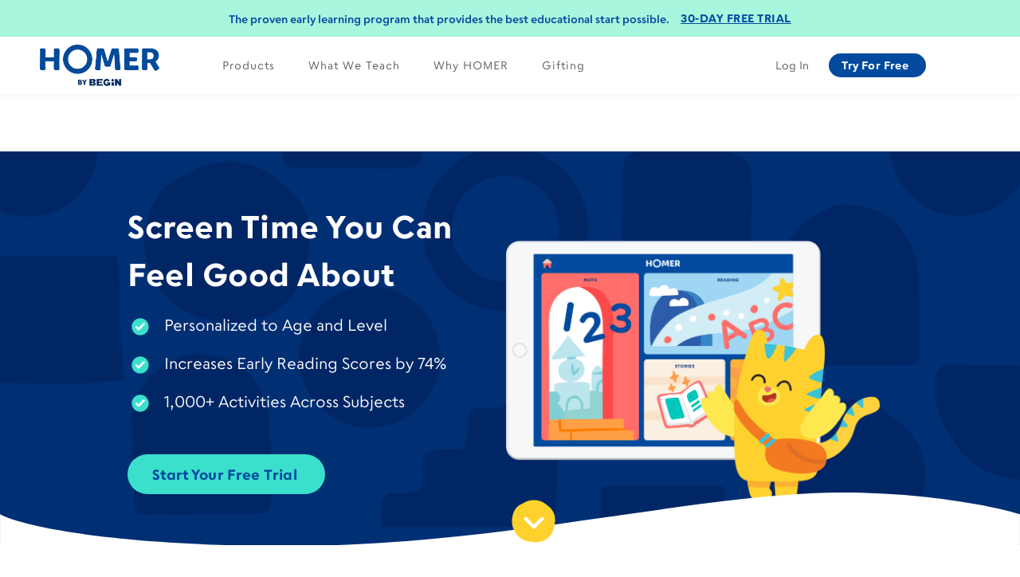

--- FILE ---
content_type: text/html; charset=utf-8
request_url: https://learnwithhomer.com/?medium=cross-site-nav-bar&source=kidpasstutors&ref_page=%2Ftutoring%2Fvacaville-ca%2Fisee
body_size: 40645
content:
<!DOCTYPE html><html lang="en"><head><link rel="preload" href="https://cdnjs.cloudflare.com/ajax/libs/font-awesome/6.4.0/css/all.min.css" as="style"/><title>HOMER | The Essential Early Learning Program and App for Kids 2-8</title><meta name="description" content="HOMER is the early learning program for ages 2-8 that is personalized to your child&#x27;s interests to help them fall in love with learning. Try it free for 30 days!"/><meta name="keywords" content="undefined"/><meta charSet="utf-8"/><meta http-equiv="X-UA-Compatible" content="IE=edge"/><meta name="msvalidate.01" content="CD71DB00AAD74EB8DADEB3DA65AAEAF9"/><meta name="robots" content="index,follow"/><meta name="security" content="Public"/><meta name="owner" content="HomerLearning, Inc."/><meta name="fragment" content="!"/><meta name="viewport" content="initial-scale=1.0, width=device-width"/><meta property="og:type" content="product"/><meta property="og:url" content="https://learnwithhomer.com"/><meta property="og:image" content="https://static.learnwithhomer.com/deployedassets/86c1c037/static/img/meta/HOMER_for_Meta.jpg"/><meta property="og:site_name" content="HOMER"/><meta property="og:description" content="HOMER is the early learning program for ages 2-8 that is personalized to your child&#x27;s interests to help them fall in love with learning. Try it free for 30 days!"/><meta property="og:title" content="HOMER | The Essential Early Learning Program and App for Kids 2-8"/><meta property="og:locale" content="en_US"/><meta property="twitter:card" content="summary"/><meta name="p:domain_verify" content="95d361f0490aa63656c005f7f917d068"/><meta name="aws" content="true"/><meta name="google-site-verification" content="GEM6umnNww8RQSKGuUUosbDUEEUUHFQ9TkW3P5a7EIU"/><meta name="apple-mobile-web-app-title" content="HOMER"/><meta name="application-name" content="HOMER"/><meta name="theme-color" content="#ffffff"/><link rel="canonical" href="https://learnwithhomer.com/"/><link rel="apple-touch-icon-precomposed" href="https://static.learnwithhomer.com/deployedassets/86c1c037/static/img/meta/apple-touch-icon-precomposed.png"/><link rel="icon" type="image/png" sizes="32x32" href="https://static.learnwithhomer.com/deployedassets/86c1c037/static/img/meta/favicon-32x32.png"/><link rel="icon" type="image/png" sizes="16x16" href="https://static.learnwithhomer.com/deployedassets/86c1c037/static/img/meta/favicon-16x16.png"/><link rel="icon" href="https://static.learnwithhomer.com/deployedassets/86c1c037/static/img/meta/favicon.ico"/><link rel="apple-touch-icon" sizes="72x72" href="https://static.learnwithhomer.com/deployedassets/86c1c037/static/img/meta/apple-touch-icon-72x72-precomposed.png"/><link rel="apple-touch-icon" sizes="114x114" href="https://static.learnwithhomer.com/deployedassets/86c1c037/static/img/meta/apple-touch-icon-114x114-precomposed.png"/><link rel="apple-touch-icon" sizes="144x144" href="https://static.learnwithhomer.com/deployedassets/86c1c037/static/img/meta/apple-touch-icon-144x144-precomposed.png"/><link rel="apple-touch-icon" sizes="180x180" href="https://static.learnwithhomer.com/deployedassets/86c1c037/static/img/meta/apple-touch-icon.png"/><link rel="preconnect" href="https://static.learnwithhomer.com/deployedassets/86c1c037"/><link rel="preconnect" href="https://homer-fonts.learnwithhomer.com"/><link rel="preconnect" href="https://www.googletagmanager.com"/><link rel="preconnect" href="https://www.google-analytics.com"/><link rel="preconnect" href="https://www.google.com"/><link rel="preconnect" href="https://js.stripe.com"/><link rel="preconnect" href="https://gapi.learnwithhomer.com"/><link rel="stylesheet" type="text/css" href="https://homer-fonts.learnwithhomer.com/begin_fonts/begin_fonts.css"/><script defer="">document.documentElement.setAttribute('data-useragent', navigator.userAgent);            window.RENDER_RESOLUTION = (window.devicePixelRatio && window.devicePixelRatio >= 2) ? 2 : 1;                    !function(){try{!function(t,n){if(!n.version){window.tatari=n,n.init=function(t,e){var i=function(t,e){n[e]=function()            {t.push([e].concat(Array.prototype.slice.call(arguments,0)))}};"track pageview identify".split(" ").forEach(function(t)            {i(n,t)}),n._i=t,n.pageview()},n.version="latest";var e=t.createElement("script");e.type="text/javascript",e.async=!0,            e.src="https://d2hrivdxn8ekm8.cloudfront.net/tracker-latest.min.js";var i=t.getElementsByTagName("script")[0];            i.parentNode.insertBefore(e,i)}}(document,window.tatari||[])}catch(t){console.log(t)}}();             tatari.init('bc67a2e0-4bf8-4b24-bc41-aa69a0462698');                    (function(w,d,s,l,i){w[l]=w[l]||[];w[l].push({'gtm.start':            new Date().getTime(),event:'gtm.js'});var f=d.getElementsByTagName(s)[0],            j=d.createElement(s),dl=l!='dataLayer'?'&l='+l:'';j.async=true;j.src=            '//www.googletagmanager.com/gtm.js?id='+i+dl+ '&gtm_auth=DgnSrx9E-hdEipu4IQ-cnw&gtm_preview=env-4&gtm_cookies_win=x';f.parentNode.insertBefore(j,f);            })(window,document,'script','dataLayer','GTM-NVJHN4');                    (function(h,o,t,j,a,r){                h.hj=h.hj||function(){(h.hj.q=h.hj.q||[]).push(arguments)};                h._hjSettings={hjid:635645,hjsv:6};                a=o.getElementsByTagName('head')[0];                r=o.createElement('script');r.async=1;                r.src=t+h._hjSettings.hjid+j+h._hjSettings.hjsv;                a.appendChild(r);            })(window,document,'https://static.hotjar.com/c/hotjar-','.js?sv=');                        !function(){var analytics=window.analytics=window.analytics||[];if(!analytics.initialize)if(analytics.invoked)window.console&&console.error&&console.error("MetaRouter snippet included twice.");else{analytics.invoked=!0;analytics.methods=["trackSubmit","trackClick","trackLink","trackForm","pageview","identify","reset","group","track","ready","alias","page","once","off","on"];analytics.factory=function(t){return function(){var e=Array.prototype.slice.call(arguments);e.unshift(t);analytics.push(e);return analytics}};for(var t=0;t<analytics.methods.length;t++){var e=analytics.methods[t];analytics[e]=analytics.factory(e)}analytics.load=function(t){var e=document.createElement("script");e.type="text/javascript";e.async=!0;e.src=("https:"===document.location.protocol?"https://":"http://")+"mr-static.learnwithhomer.com/v1/projects/website_prod/website_prod.min.js";var n=document.getElementsByTagName("script")[0];n.parentNode.insertBefore(e,n)};analytics.SNIPPET_VERSION="3.1.0";                    analytics.load();                    analytics.page()                }}();</script><script type="application/ld+json">{"@context":"https://schema.org","@type":"Organization","name":"HOMER Learning","description":"The Essential Early Learning Program for Kids 2-8","url":"https://learnwithhomer.com/","logo":"https://new.learnwithhomer.com/static/img/logos/homer-by-begin.png","foundingDate":"2012","founders":[{"@type":"Person","name":"Neal Shenoy"},{"@type":"Person","name":"Stephanie Dua"},{"@type":"Person","name":"Noelle Millholt"}],"address":{"@type":"PostalAddress","streetAddress":"121 Varick Street","addressLocality":"New York","addressRegion":"NY","postalCode":"10013","addressCountry":"USA"},"sameAs":["https://www.facebook.com/learnwithhomer","https://twitter.com/LearnWithHomer","https://www.pinterest.com/LearnWithHomer/","https://www.instagram.com/learnwithhomer/","https://www.youtube.com/user/speakaboos"]}</script><script type="application/ld+json">{"@context":"http://schema.org","@type":"WebSite","name":"The Essential Early Learning Program for Kids 2-8","url":"https://learnwithhomer.com/"}</script><script type="application/ld+json">[{"@context":"http://schema.org","@type":"siteNavigationElement","name":"HOMER","url":"https://learnwithhomer.com/learn-and-grow"},{"@context":"http://schema.org","@type":"siteNavigationElement","name":"Learn & Play","url":"https://learnwithhomer.com/learnandplay"},{"@context":"http://schema.org","@type":"siteNavigationElement","name":"Learn By Age","url":"https://learnwithhomer.com/ages"},{"@context":"http://schema.org","@type":"siteNavigationElement","name":"Learn By Subject","url":"https://learnwithhomer.com/subjects"},{"@context":"http://schema.org","@type":"siteNavigationElement","name":"Why HOMER","url":"https://learnwithhomer.com/why-choose-homer/"},{"@context":"http://schema.org","@type":"siteNavigationElement","name":"30 Day Free Trial","url":"https://learnwithhomer.com/onboarding"}]</script><meta name="next-head-count" content="47"/><script id="dynamic-env-vars" type="text/javascript">var process=window.process||{env:JSON.parse("{\"KUSTOMER_CHAT_API_KEY\":\"eyJhbGciOiJIUzI1NiIsInR5cCI6IkpXVCJ9.[base64].Umb-AE8WZsqbHEs496_W-HehrXyNeUmN5O6z25C_FGE\",\"GIT_SHA\":\"86c1c037\",\"CMS_S3_MEDIA_URL\":\"https://d3fio4v7e52jcr.cloudfront.net/\",\"WEB_API_URL\":\"https://web-api.learnwithhomer.com\",\"WORDPRESS_API_URL\":\"https://www.beginlearning.com/wp-json/wp/v2\",\"SSR_URL\":\"https://learnwithhomer.com\",\"GAPI_DOMAIN\":\"https://gapi.learnwithhomer.com\",\"METAROUTER_URL\":\"mr-static.learnwithhomer.com/v1/projects/website_prod/website_prod.min.js\",\"SESSION_TOKEN_DOMAIN\":\".learnwithhomer.com\",\"HMP_PLAYER_DOMAIN\":\"https://hmp-v500.learnwithhomer.com\",\"DOWNLOAD_APP_URL_GENIUS\":\"https://urlgeni.us/homer/MAIN\",\"URL_GENIUS\":\"https://urlgeni.us/homer/L&GMain\",\"GTM_ID\":\"GTM-NVJHN4\",\"GTM_AUTH\":\"DgnSrx9E-hdEipu4IQ-cnw\",\"GTM_PREVIEW\":\"env-4\",\"HOTJAR_ID\":\"635645\",\"STRIPE_HOMER_PRODUCT_ID\":\"prod_Hec0JZzUii5sSP\",\"STRIPE_SESAME_PRODUCT_ID\":\"prod_NreCuG4YYslIS8\",\"STRIPE_HOMER_GIFTS_ID\":\"prod_MOFK1sB0IBmQYZ\",\"STRIPE_PUBLISHABLE_KEY\":\"pk_live_0WkdzNsnbJgZfskYbr2HmQeX\",\"STRIPE_MONTHLY_PLAN_ID\":\"MONTHLY-30-TRIAL\",\"STRIPE_ANNUAL_PLAN_ID\":\"YEARLY-30-TRIAL\",\"STRIPE_LIFETIME_MEMBERSHIP_ID\":\"price_1Hi1c22d5Ms6WrQsMLxXnZEZ\",\"STRIPE_HOMER_ADDONS_ID\":\"prod_M2pOQF7Y2Ph3hY\",\"HOMER_ENV\":\"production\",\"SEO_ENABLED\":\"true\",\"CANCEL_OFFER_COUPON\":\"YEAR-30\",\"AWS_APPSYNC_GRAPHQL_ENDPOINT\":\"https://userservices-appsync-production.learnwithhomer.com/graphql\",\"AWS_APPSYNC_REGION\":\"us-east-1\",\"AWS_APPSYNC_API_KEY\":\"da2-g6h3gm6rknbiddocizbztda6wm\",\"RECAPTCHA_KEY\":\"6LeQILYiAAAAAPlxRfNZk-MS7od9tKk2ebk_Lwg_\",\"ADOBE_COMMERCE_ENV\":\"prod\",\"OPTIN_MONSTER_ACCOUNT_ID\":\"130345\",\"OPTIN_MONSTER_USER_ID\":\"118239\",\"TYPEFORM_ID\":\"r4jzVPhI\",\"VWO_BEGIN_ACCOUNT_ID\":\"1051009\"}")};</script><style data-emotion="mui-global 0"></style><style data-emotion="mui-global bvs6bc">html{-webkit-font-smoothing:antialiased;-moz-osx-font-smoothing:grayscale;box-sizing:border-box;-webkit-text-size-adjust:100%;}*,*::before,*::after{box-sizing:inherit;}strong,b{font-weight:700;}body{margin:0;color:#0B3064;font-family:"Escalator v0.18.1 Text",Helvetica,Arial,Lucida,sans-serif;font-weight:400;font-size:1.125rem;line-height:1.875rem;letter-spacing:0;background-color:#fff;}@media (max-width:899.95px){body{font-family:"Escalator v0.18.1 Text",Helvetica,Arial,Lucida,sans-serif;font-weight:400;font-size:1rem;line-height:1.625rem;letter-spacing:0;}}@media (max-width:599.95px){body{font-family:"Escalator v0.18.1 Text",Helvetica,Arial,Lucida,sans-serif;font-size:0.875rem;line-height:1.375rem;letter-spacing:0;}}@media print{body{background-color:#fff;}}body::backdrop{background-color:#fff;}#__next{height:100%;}#ARTSAI_TRIAL_START_PIXEL_STRING{position:fixed;z-index:-99999;visibility:hidden;}#ARTSAI_CTA_PIXEL_STRING{position:fixed;z-index:-99999;visibility:hidden;}.grecaptcha-badge{position:fixed;z-index:-99999;visibility:hidden;}body{font-family:"Escalator v0.18.1 Text",Helvetica,Arial,Lucida,sans-serif;font-weight:400;font-size:1rem;line-height:1.625rem;letter-spacing:0;}@media (max-width:599.95px){body{font-family:"Escalator v0.18.1 Text",Helvetica,Arial,Lucida,sans-serif;font-size:0.875rem;line-height:1.375rem;letter-spacing:0;}}</style><style data-emotion="mui oiqp2n 1r24lot 1n4a93h vubbuv 19v0zoi hqw408 ejzews lc3q6v 63nsda 1u2ey65 1d8k8ed ej0lip 1ontqvh 1ymfsgb 1f8bwsm hyinyk 1ewzbjz 15q2k8z a9n7s9 15u0h5m 7nhh7y lftoau 1ruwdgw zjluw5 10wx7ej 1px1bso 9ejmbi mjbkjy 1d3bbye 174ki5s 1wz469 k3yhss el4bku qklgm6 10eqyzi hsi7qd 10b2kbk z72k3s 1tz8m30 1r482s6 1udb513 1mkyfj8 8j1v4h 1ak9ift 15j76c0 8y8rrs 1bchzog 16agjqd 1hp9ybc 1vxsjiu h7ycfm iol86l mtatz3 1m635tx od3egt 19egsyp 1nylpq2 o0rlmm 1m1ek7t 1hr6eno 2idsxi rc8fvq 12tpu4v k0pbp4 1oxt4jq 16h8cgr 1c87emg 1ecxf4 1095yzh vsr80x">.mui-oiqp2n{display:-webkit-inline-box;display:-webkit-inline-flex;display:-ms-inline-flexbox;display:inline-flex;-webkit-align-items:center;-webkit-box-align:center;-ms-flex-align:center;align-items:center;-webkit-box-pack:center;-ms-flex-pack:center;-webkit-justify-content:center;justify-content:center;position:relative;box-sizing:border-box;-webkit-tap-highlight-color:transparent;background-color:transparent;outline:0;border:0;margin:0;border-radius:0;padding:0;cursor:pointer;-webkit-user-select:none;-moz-user-select:none;-ms-user-select:none;user-select:none;vertical-align:middle;-moz-appearance:none;-webkit-appearance:none;-webkit-text-decoration:none;text-decoration:none;color:inherit;font-family:"Roboto","Helvetica","Arial",sans-serif;font-weight:500;font-size:0.875rem;line-height:1.75;letter-spacing:0.02857em;text-transform:uppercase;min-width:64px;padding:6px 8px;border-radius:4px;-webkit-transition:background-color 250ms cubic-bezier(0.4, 0, 0.2, 1) 0ms,box-shadow 250ms cubic-bezier(0.4, 0, 0.2, 1) 0ms,border-color 250ms cubic-bezier(0.4, 0, 0.2, 1) 0ms,color 250ms cubic-bezier(0.4, 0, 0.2, 1) 0ms;transition:background-color 250ms cubic-bezier(0.4, 0, 0.2, 1) 0ms,box-shadow 250ms cubic-bezier(0.4, 0, 0.2, 1) 0ms,border-color 250ms cubic-bezier(0.4, 0, 0.2, 1) 0ms,color 250ms cubic-bezier(0.4, 0, 0.2, 1) 0ms;color:#014A9E;}.mui-oiqp2n::-moz-focus-inner{border-style:none;}.mui-oiqp2n.Mui-disabled{pointer-events:none;cursor:default;}@media print{.mui-oiqp2n{-webkit-print-color-adjust:exact;color-adjust:exact;}}.mui-oiqp2n:hover{-webkit-text-decoration:none;text-decoration:none;background-color:rgba(1, 74, 158, 0.04);}@media (hover: none){.mui-oiqp2n:hover{background-color:transparent;}}.mui-oiqp2n.Mui-disabled{color:rgba(0, 0, 0, 0.26);}.mui-oiqp2n .MuiButton-endIcon{-webkit-transition:margin 0.2s linear;transition:margin 0.2s linear;}.mui-1r24lot{min-width:0.625rem;min-height:0.625rem;width:9.375rem;height:auto;max-width:100%;display:-webkit-box;display:-webkit-flex;display:-ms-flexbox;display:flex;-webkit-box-pack:center;-ms-flex-pack:center;-webkit-justify-content:center;justify-content:center;-webkit-align-items:center;-webkit-box-align:center;-ms-flex-align:center;align-items:center;margin:0;border-radius:0;}.mui-1n4a93h{display:inherit;margin-right:-4px;margin-left:8px;}.mui-1n4a93h>*:nth-of-type(1){font-size:20px;}.mui-vubbuv{-webkit-user-select:none;-moz-user-select:none;-ms-user-select:none;user-select:none;width:1em;height:1em;display:inline-block;fill:currentColor;-webkit-flex-shrink:0;-ms-flex-negative:0;flex-shrink:0;-webkit-transition:fill 200ms cubic-bezier(0.4, 0, 0.2, 1) 0ms;transition:fill 200ms cubic-bezier(0.4, 0, 0.2, 1) 0ms;font-size:1.5rem;}.mui-19v0zoi{display:-webkit-inline-box;display:-webkit-inline-flex;display:-ms-inline-flexbox;display:inline-flex;-webkit-align-items:center;-webkit-box-align:center;-ms-flex-align:center;align-items:center;-webkit-box-pack:center;-ms-flex-pack:center;-webkit-justify-content:center;justify-content:center;position:relative;box-sizing:border-box;-webkit-tap-highlight-color:transparent;background-color:transparent;outline:0;border:0;margin:0;border-radius:0;padding:0;cursor:pointer;-webkit-user-select:none;-moz-user-select:none;-ms-user-select:none;user-select:none;vertical-align:middle;-moz-appearance:none;-webkit-appearance:none;-webkit-text-decoration:none;text-decoration:none;color:inherit;font-family:"Roboto","Helvetica","Arial",sans-serif;font-weight:500;font-size:0.875rem;line-height:1.75;letter-spacing:0.02857em;text-transform:uppercase;min-width:64px;padding:6px 16px;border-radius:4px;-webkit-transition:background-color 250ms cubic-bezier(0.4, 0, 0.2, 1) 0ms,box-shadow 250ms cubic-bezier(0.4, 0, 0.2, 1) 0ms,border-color 250ms cubic-bezier(0.4, 0, 0.2, 1) 0ms,color 250ms cubic-bezier(0.4, 0, 0.2, 1) 0ms;transition:background-color 250ms cubic-bezier(0.4, 0, 0.2, 1) 0ms,box-shadow 250ms cubic-bezier(0.4, 0, 0.2, 1) 0ms,border-color 250ms cubic-bezier(0.4, 0, 0.2, 1) 0ms,color 250ms cubic-bezier(0.4, 0, 0.2, 1) 0ms;display:-webkit-inline-box;display:-webkit-inline-flex;display:-ms-inline-flexbox;display:inline-flex;padding:5px 16px;-webkit-box-pack:center;-ms-flex-pack:center;-webkit-justify-content:center;justify-content:center;-webkit-align-items:center;-webkit-box-align:center;-ms-flex-align:center;align-items:center;gap:0px;border-radius:48px;background:#014A9E;color:#fff;text-align:center;font-feature-settings:'ss12' on,'liga' off,'clig' off;font-family:"Escalator v0.18.1 Text",Helvetica,Arial,Lucida,sans-serif;font-size:0.875rem;font-style:normal;font-weight:700;line-height:1.25rem;letter-spacing:0.42px;text-transform:capitalize;min-width:110px;min-width:110px;min-width:110px;}.mui-19v0zoi::-moz-focus-inner{border-style:none;}.mui-19v0zoi.Mui-disabled{pointer-events:none;cursor:default;}@media print{.mui-19v0zoi{-webkit-print-color-adjust:exact;color-adjust:exact;}}.mui-19v0zoi:hover{-webkit-text-decoration:none;text-decoration:none;background-color:rgba(11, 48, 100, 0.04);}@media (hover: none){.mui-19v0zoi:hover{background-color:transparent;}}.mui-19v0zoi.Mui-disabled{color:rgba(0, 0, 0, 0.26);}.mui-19v0zoi:hover{background:#B1E2FE;color:#012F74;border-color:#B1E2FE;}.mui-19v0zoi:focus-visible{background:#012F74;outline:2px dashed #012F74;outline-offset:2px;}.mui-19v0zoi.Mui-disabled{background:#bdbdbd;color:#fff;}.mui-19v0zoi .MuiButton-endIcon{-webkit-transition:margin 0.2s linear;transition:margin 0.2s linear;}.mui-hqw408{display:inherit;margin-right:-2px;margin-left:8px;}.mui-hqw408>*:nth-of-type(1){font-size:18px;}.mui-ejzews{border:0;background:url(https://static.learnwithhomer.com/deployedassets/86c1c037/static/img/pages/home/HERO_Pattern_v1.svg) #FFFFFF;box-sizing:border-box;-webkit-background-size:cover;background-size:cover;position:relative;overflow:hidden;}@media (min-width:0px){.mui-ejzews{padding-top:5rem;padding-bottom:1.75rem;}}@media (min-width:900px){.mui-ejzews{padding-top:7.5rem;padding-bottom:7.5rem;}}@media (min-width:1200px){.mui-ejzews{padding-top:8.75rem;padding-bottom:8.75rem;}}.mui-lc3q6v{width:100%;margin-left:auto;box-sizing:border-box;margin-right:auto;display:block;padding-left:16px;padding-right:16px;}@media (min-width:600px){.mui-lc3q6v{padding-left:24px;padding-right:24px;}}@media (min-width:1200px){.mui-lc3q6v{max-width:1280px;}}.mui-lc3q6v.mui-lc3q6v{border:0;padding-right:11rem;padding-left:11rem;max-width:90rem;}@media (max-width:1199.95px){.mui-lc3q6v.mui-lc3q6v{padding-right:3rem;padding-left:3rem;max-width:100%;}}@media (max-width:899.95px){.mui-lc3q6v.mui-lc3q6v{padding-right:3rem;padding-left:3rem;}}@media (max-width:599.95px){.mui-lc3q6v.mui-lc3q6v{padding-right:1.5rem;padding-left:1.5rem;max-width:100%;}}.mui-63nsda{box-sizing:border-box;display:-webkit-box;display:-webkit-flex;display:-ms-flexbox;display:flex;-webkit-box-flex-wrap:wrap;-webkit-flex-wrap:wrap;-ms-flex-wrap:wrap;flex-wrap:wrap;width:100%;-webkit-flex-direction:row;-ms-flex-direction:row;flex-direction:row;margin-top:-16px;width:calc(100% + 16px);margin-left:-16px;-webkit-align-items:center;-webkit-box-align:center;-ms-flex-align:center;align-items:center;-webkit-box-pack:center;-ms-flex-pack:center;-webkit-justify-content:center;justify-content:center;}.mui-63nsda>.MuiGrid-item{padding-top:16px;}.mui-63nsda>.MuiGrid-item{padding-left:16px;}.mui-1u2ey65{box-sizing:border-box;margin:0;-webkit-flex-direction:row;-ms-flex-direction:row;flex-direction:row;-webkit-flex-basis:100%;-ms-flex-preferred-size:100%;flex-basis:100%;-webkit-box-flex:0;-webkit-flex-grow:0;-ms-flex-positive:0;flex-grow:0;max-width:100%;padding:0!important;}@media (min-width:600px){.mui-1u2ey65{-webkit-flex-basis:100%;-ms-flex-preferred-size:100%;flex-basis:100%;-webkit-box-flex:0;-webkit-flex-grow:0;-ms-flex-positive:0;flex-grow:0;max-width:100%;}}@media (min-width:900px){.mui-1u2ey65{-webkit-flex-basis:50%;-ms-flex-preferred-size:50%;flex-basis:50%;-webkit-box-flex:0;-webkit-flex-grow:0;-ms-flex-positive:0;flex-grow:0;max-width:50%;}}@media (min-width:1200px){.mui-1u2ey65{-webkit-flex-basis:50%;-ms-flex-preferred-size:50%;flex-basis:50%;-webkit-box-flex:0;-webkit-flex-grow:0;-ms-flex-positive:0;flex-grow:0;max-width:50%;}}@media (min-width:1536px){.mui-1u2ey65{-webkit-flex-basis:50%;-ms-flex-preferred-size:50%;flex-basis:50%;-webkit-box-flex:0;-webkit-flex-grow:0;-ms-flex-positive:0;flex-grow:0;max-width:50%;}}.mui-1d8k8ed{display:-webkit-box;display:-webkit-flex;display:-ms-flexbox;display:flex;-webkit-flex-direction:column;-ms-flex-direction:column;flex-direction:column;-webkit-box-pack:center;-ms-flex-pack:center;-webkit-justify-content:center;justify-content:center;height:100%;}.mui-ej0lip{margin:0;font-family:"Escalator v0.18.1 Text",Helvetica,Arial,Lucida,sans-serif;font-weight:bold;font-size:3rem;line-height:3.75rem;letter-spacing:0.5px;}@media (max-width:1199.95px){.mui-ej0lip{font-family:"Escalator v0.18.1 Text",Helvetica,Arial,Lucida,sans-serif;font-weight:bold;font-size:2.25rem;line-height:2.875rem;letter-spacing:0.5px;text-transform:none;}}@media (max-width:599.95px){.mui-ej0lip{font-family:"Escalator v0.18.1 Text",Helvetica,Arial,Lucida,sans-serif;font-weight:bold;font-size:1.75rem;line-height:2.5rem;letter-spacing:0.5px;}}.mui-1ontqvh{list-style:none;margin:0;padding:0;position:relative;padding-top:8px;padding-bottom:8px;}.mui-1ymfsgb{display:-webkit-box;display:-webkit-flex;display:-ms-flexbox;display:flex;-webkit-box-pack:start;-ms-flex-pack:start;-webkit-justify-content:flex-start;justify-content:flex-start;-webkit-align-items:center;-webkit-box-align:center;-ms-flex-align:center;align-items:center;position:relative;-webkit-text-decoration:none;text-decoration:none;width:100%;box-sizing:border-box;text-align:left;padding-top:8px;padding-bottom:8px;}.mui-1ymfsgb.Mui-focusVisible{background-color:rgba(0, 0, 0, 0.12);}.mui-1ymfsgb.Mui-selected{background-color:rgba(1, 74, 158, 0.08);}.mui-1ymfsgb.Mui-selected.Mui-focusVisible{background-color:rgba(1, 74, 158, 0.2);}.mui-1ymfsgb.Mui-disabled{opacity:0.38;}.mui-1f8bwsm{min-width:56px;color:rgba(0, 0, 0, 0.54);-webkit-flex-shrink:0;-ms-flex-negative:0;flex-shrink:0;display:-webkit-inline-box;display:-webkit-inline-flex;display:-ms-inline-flexbox;display:inline-flex;}.mui-hyinyk{margin:0;font-family:"Escalator v0.18.1 Text",Helvetica,Arial,Lucida,sans-serif;font-weight:400;font-size:1.25rem;line-height:1.75rem;letter-spacing:0;}@media (max-width:899.95px){.mui-hyinyk{font-family:"Escalator v0.18.1 Text",Helvetica,Arial,Lucida,sans-serif;font-size:1rem;line-height:1.5rem;letter-spacing:0.25px;}}.mui-1ewzbjz{display:-webkit-inline-box;display:-webkit-inline-flex;display:-ms-inline-flexbox;display:inline-flex;-webkit-align-items:center;-webkit-box-align:center;-ms-flex-align:center;align-items:center;-webkit-box-pack:center;-ms-flex-pack:center;-webkit-justify-content:center;justify-content:center;position:relative;box-sizing:border-box;-webkit-tap-highlight-color:transparent;background-color:transparent;outline:0;border:0;margin:0;border-radius:0;padding:0;cursor:pointer;-webkit-user-select:none;-moz-user-select:none;-ms-user-select:none;user-select:none;vertical-align:middle;-moz-appearance:none;-webkit-appearance:none;-webkit-text-decoration:none;text-decoration:none;color:inherit;font-family:"Roboto","Helvetica","Arial",sans-serif;font-weight:500;font-size:0.875rem;line-height:1.75;letter-spacing:0.02857em;text-transform:uppercase;min-width:64px;padding:6px 16px;border-radius:4px;-webkit-transition:background-color 250ms cubic-bezier(0.4, 0, 0.2, 1) 0ms,box-shadow 250ms cubic-bezier(0.4, 0, 0.2, 1) 0ms,border-color 250ms cubic-bezier(0.4, 0, 0.2, 1) 0ms,color 250ms cubic-bezier(0.4, 0, 0.2, 1) 0ms;transition:background-color 250ms cubic-bezier(0.4, 0, 0.2, 1) 0ms,box-shadow 250ms cubic-bezier(0.4, 0, 0.2, 1) 0ms,border-color 250ms cubic-bezier(0.4, 0, 0.2, 1) 0ms,color 250ms cubic-bezier(0.4, 0, 0.2, 1) 0ms;display:-webkit-inline-box;display:-webkit-inline-flex;display:-ms-inline-flexbox;display:inline-flex;padding:12px 24px;-webkit-box-pack:center;-ms-flex-pack:center;-webkit-justify-content:center;justify-content:center;-webkit-align-items:center;-webkit-box-align:center;-ms-flex-align:center;align-items:center;gap:0px;border-radius:48px;background:#3AE0CC;color:#014A9E;text-align:center;font-feature-settings:'ss12' on,'liga' off,'clig' off;font-family:"Escalator v0.18.1 Text",Helvetica,Arial,Lucida,sans-serif;font-size:1.125rem;font-style:normal;font-weight:700;line-height:1.625rem;letter-spacing:0.54px;text-transform:capitalize;width:248px;max-width:100%;}.mui-1ewzbjz::-moz-focus-inner{border-style:none;}.mui-1ewzbjz.Mui-disabled{pointer-events:none;cursor:default;}@media print{.mui-1ewzbjz{-webkit-print-color-adjust:exact;color-adjust:exact;}}.mui-1ewzbjz:hover{-webkit-text-decoration:none;text-decoration:none;background-color:rgba(11, 48, 100, 0.04);}@media (hover: none){.mui-1ewzbjz:hover{background-color:transparent;}}.mui-1ewzbjz.Mui-disabled{color:rgba(0, 0, 0, 0.26);}.mui-1ewzbjz:hover{background:#B1E2FE;color:#012F74;border-color:#B1E2FE;}.mui-1ewzbjz:focus-visible{background:#01C6BA;outline:2px dashed #01C6BA;outline-offset:2px;}.mui-1ewzbjz.Mui-disabled{background:#D8D9DA;color:#fff;}.mui-1ewzbjz .MuiButton-endIcon{-webkit-transition:margin 0.2s linear;transition:margin 0.2s linear;}@media (max-width:899.95px){.mui-1ewzbjz{width:100%;}}.mui-15q2k8z{display:inherit;margin-right:-4px;margin-left:8px;}.mui-15q2k8z>*:nth-of-type(1){font-size:22px;}.mui-a9n7s9{margin-left:auto;margin-right:auto;}.mui-15u0h5m{min-width:0.625rem;min-height:0.625rem;width:100%;height:auto;max-width:100%;display:-webkit-box;display:-webkit-flex;display:-ms-flexbox;display:flex;-webkit-box-pack:center;-ms-flex-pack:center;-webkit-justify-content:center;justify-content:center;-webkit-align-items:center;-webkit-box-align:center;-ms-flex-align:center;align-items:center;margin:0;border-radius:0;}.mui-7nhh7y{-webkit-transform:scale(-1, 1);-moz-transform:scale(-1, 1);-ms-transform:scale(-1, 1);transform:scale(-1, 1);position:absolute;bottom:-0.06rem;}@media (min-width:0px){.mui-lftoau{padding-top:2.5rem;}}@media (min-width:900px){.mui-lftoau{padding-top:5rem;}}.mui-1ruwdgw{margin:auto;max-width:1440px;}@media (min-width:0px){.mui-zjluw5{margin-left:1.5rem;margin-right:1.5rem;}}@media (min-width:900px){.mui-zjluw5{margin-left:3rem;margin-right:3rem;}}@media (min-width:1200px){.mui-zjluw5{margin-left:6.5rem;margin-right:6.5rem;}}.mui-10wx7ej{width:100%;margin-left:auto;box-sizing:border-box;margin-right:auto;display:block;padding-left:16px;padding-right:16px;}@media (min-width:600px){.mui-10wx7ej{padding-left:24px;padding-right:24px;}}@media (min-width:1200px){.mui-10wx7ej{max-width:1280px;}}.mui-1px1bso{margin:0;font-family:"Escalator v0.18.1 Text",Helvetica,Arial,Lucida,sans-serif;font-weight:bold;font-size:2.25rem;line-height:2.875rem;letter-spacing:0.5px;text-transform:none;}@media (max-width:1199.95px){.mui-1px1bso{font-family:"Escalator v0.18.1 Text",Helvetica,Arial,Lucida,sans-serif;font-weight:bold;font-size:1.75rem;line-height:2.5rem;letter-spacing:0.5px;}}@media (max-width:599.95px){.mui-1px1bso{font-family:"Escalator v0.18.1 Text",Helvetica,Arial,Lucida,sans-serif;font-weight:bold;font-size:1.5rem;line-height:2rem;letter-spacing:0.5px;}}.mui-9ejmbi{margin-left:auto;margin-right:auto;margin-top:16px;margin-bottom:40px;}@media (min-width:0px){.mui-9ejmbi{width:100%;}}@media (min-width:900px){.mui-9ejmbi{width:550px;}}.mui-mjbkjy{margin:0;font-family:"Escalator v0.18.1 Text",Helvetica,Arial,Lucida,sans-serif;font-weight:500;font-size:1.125rem;line-height:1.625rem;letter-spacing:0.25px;}@media (max-width:599.95px){.mui-mjbkjy{font-family:"Escalator v0.18.1 Text",Helvetica,Arial,Lucida,sans-serif;font-size:1rem;line-height:1.5rem;letter-spacing:0.25px;}}.mui-1d3bbye{box-sizing:border-box;display:-webkit-box;display:-webkit-flex;display:-ms-flexbox;display:flex;-webkit-box-flex-wrap:wrap;-webkit-flex-wrap:wrap;-ms-flex-wrap:wrap;flex-wrap:wrap;width:100%;-webkit-flex-direction:row;-ms-flex-direction:row;flex-direction:row;}.mui-174ki5s{box-sizing:border-box;display:-webkit-box;display:-webkit-flex;display:-ms-flexbox;display:flex;-webkit-box-flex-wrap:wrap;-webkit-flex-wrap:wrap;-ms-flex-wrap:wrap;flex-wrap:wrap;width:100%;margin:0;-webkit-flex-direction:row;-ms-flex-direction:row;flex-direction:row;-webkit-flex-basis:100%;-ms-flex-preferred-size:100%;flex-basis:100%;-webkit-box-flex:0;-webkit-flex-grow:0;-ms-flex-positive:0;flex-grow:0;max-width:100%;}@media (min-width:600px){.mui-174ki5s{-webkit-flex-basis:100%;-ms-flex-preferred-size:100%;flex-basis:100%;-webkit-box-flex:0;-webkit-flex-grow:0;-ms-flex-positive:0;flex-grow:0;max-width:100%;}}@media (min-width:900px){.mui-174ki5s{-webkit-flex-basis:0;-ms-flex-preferred-size:0;flex-basis:0;-webkit-box-flex:1;-webkit-flex-grow:1;-ms-flex-positive:1;flex-grow:1;max-width:100%;}}@media (min-width:1200px){.mui-174ki5s{-webkit-flex-basis:0;-ms-flex-preferred-size:0;flex-basis:0;-webkit-box-flex:1;-webkit-flex-grow:1;-ms-flex-positive:1;flex-grow:1;max-width:100%;}}@media (min-width:1536px){.mui-174ki5s{-webkit-flex-basis:0;-ms-flex-preferred-size:0;flex-basis:0;-webkit-box-flex:1;-webkit-flex-grow:1;-ms-flex-positive:1;flex-grow:1;max-width:100%;}}.mui-1wz469{width:100%;display:-webkit-box;display:-webkit-flex;display:-ms-flexbox;display:flex;-webkit-flex-direction:column;-ms-flex-direction:column;flex-direction:column;-webkit-align-items:center;-webkit-box-align:center;-ms-flex-align:center;align-items:center;}@media (min-width:0px){.mui-1wz469{margin-bottom:32px;padding-left:0px;padding-right:0px;}}@media (min-width:900px){.mui-1wz469{margin-bottom:0px;padding-left:8px;padding-right:8px;}}.mui-k3yhss{margin:0;font-family:"Escalator v0.18.1 Text",Helvetica,Arial,Lucida,sans-serif;font-weight:bold;font-size:1.25rem;line-height:1.5rem;letter-spacing:0.25px;}@media (max-width:599.95px){.mui-k3yhss{font-family:"Escalator v0.18.1 Text",Helvetica,Arial,Lucida,sans-serif;font-weight:bold;font-size:1rem;line-height:1.5rem;letter-spacing:0.25px;}}.mui-el4bku{margin:0;font-family:"Escalator v0.18.1 Text",Helvetica,Arial,Lucida,sans-serif;font-weight:400;font-size:1rem;line-height:1.625rem;letter-spacing:0;}@media (max-width:599.95px){.mui-el4bku{font-family:"Escalator v0.18.1 Text",Helvetica,Arial,Lucida,sans-serif;font-size:0.875rem;line-height:1.375rem;letter-spacing:0;}}.mui-qklgm6{display:-webkit-box;display:-webkit-flex;display:-ms-flexbox;display:flex;-webkit-align-items:center;-webkit-box-align:center;-ms-flex-align:center;align-items:center;-webkit-box-pack:center;-ms-flex-pack:center;-webkit-justify-content:center;justify-content:center;}@media (min-width:0px){.mui-qklgm6{margin-top:0px;}}@media (min-width:900px){.mui-qklgm6{margin-top:48px;}}.mui-10eqyzi{display:-webkit-inline-box;display:-webkit-inline-flex;display:-ms-inline-flexbox;display:inline-flex;-webkit-align-items:center;-webkit-box-align:center;-ms-flex-align:center;align-items:center;-webkit-box-pack:center;-ms-flex-pack:center;-webkit-justify-content:center;justify-content:center;position:relative;box-sizing:border-box;-webkit-tap-highlight-color:transparent;background-color:transparent;outline:0;border:0;margin:0;border-radius:0;padding:0;cursor:pointer;-webkit-user-select:none;-moz-user-select:none;-ms-user-select:none;user-select:none;vertical-align:middle;-moz-appearance:none;-webkit-appearance:none;-webkit-text-decoration:none;text-decoration:none;color:inherit;font-family:"Roboto","Helvetica","Arial",sans-serif;font-weight:500;font-size:0.875rem;line-height:1.75;letter-spacing:0.02857em;text-transform:uppercase;min-width:64px;padding:6px 16px;border-radius:4px;-webkit-transition:background-color 250ms cubic-bezier(0.4, 0, 0.2, 1) 0ms,box-shadow 250ms cubic-bezier(0.4, 0, 0.2, 1) 0ms,border-color 250ms cubic-bezier(0.4, 0, 0.2, 1) 0ms,color 250ms cubic-bezier(0.4, 0, 0.2, 1) 0ms;transition:background-color 250ms cubic-bezier(0.4, 0, 0.2, 1) 0ms,box-shadow 250ms cubic-bezier(0.4, 0, 0.2, 1) 0ms,border-color 250ms cubic-bezier(0.4, 0, 0.2, 1) 0ms,color 250ms cubic-bezier(0.4, 0, 0.2, 1) 0ms;display:-webkit-inline-box;display:-webkit-inline-flex;display:-ms-inline-flexbox;display:inline-flex;padding:10px 22px;-webkit-box-pack:center;-ms-flex-pack:center;-webkit-justify-content:center;justify-content:center;-webkit-align-items:center;-webkit-box-align:center;-ms-flex-align:center;align-items:center;gap:0px;border-radius:48px;background:none;color:#014A9E;text-align:center;font-feature-settings:'ss12' on,'liga' off,'clig' off;font-family:"Escalator v0.18.1 Text",Helvetica,Arial,Lucida,sans-serif;font-size:1.125rem;font-style:normal;font-weight:700;line-height:1.625rem;letter-spacing:0.54px;text-transform:capitalize;border:2px solid #014A9E;}.mui-10eqyzi::-moz-focus-inner{border-style:none;}.mui-10eqyzi.Mui-disabled{pointer-events:none;cursor:default;}@media print{.mui-10eqyzi{-webkit-print-color-adjust:exact;color-adjust:exact;}}.mui-10eqyzi:hover{-webkit-text-decoration:none;text-decoration:none;background-color:rgba(11, 48, 100, 0.04);}@media (hover: none){.mui-10eqyzi:hover{background-color:transparent;}}.mui-10eqyzi.Mui-disabled{color:rgba(0, 0, 0, 0.26);}.mui-10eqyzi:hover{background:#B1E2FE;color:#012F74;}.mui-10eqyzi:focus-visible{background:#014A9E19;outline:2px dashed #014A9E;outline-offset:2px;}.mui-10eqyzi.Mui-disabled{background:none;color:#B1B3B5;border:2px solid #B1B3B5;}.mui-10eqyzi .MuiButton-endIcon{-webkit-transition:margin 0.2s linear;transition:margin 0.2s linear;}.mui-hsi7qd{border:0;background:none;box-sizing:border-box;padding-bottom:0;}@media (min-width:0px){.mui-hsi7qd{padding:2.5rem 0 0 0;}}@media (min-width:900px){.mui-hsi7qd{padding:3rem 0 0 0;}}@media (min-width:1200px){.mui-hsi7qd{padding:5rem 0 0 0;}}.mui-10b2kbk{box-sizing:border-box;display:-webkit-box;display:-webkit-flex;display:-ms-flexbox;display:flex;-webkit-box-flex-wrap:wrap;-webkit-flex-wrap:wrap;-ms-flex-wrap:wrap;flex-wrap:wrap;width:100%;-webkit-flex-direction:row;-ms-flex-direction:row;flex-direction:row;margin-top:-32px;width:calc(100% + 32px);margin-left:-32px;-webkit-box-pack:center;-ms-flex-pack:center;-webkit-justify-content:center;justify-content:center;}.mui-10b2kbk>.MuiGrid-item{padding-top:32px;}.mui-10b2kbk>.MuiGrid-item{padding-left:32px;}.mui-z72k3s{box-sizing:border-box;margin:0;-webkit-flex-direction:row;-ms-flex-direction:row;flex-direction:row;}@media (min-width:600px){.mui-z72k3s{-webkit-flex-basis:100%;-ms-flex-preferred-size:100%;flex-basis:100%;-webkit-box-flex:0;-webkit-flex-grow:0;-ms-flex-positive:0;flex-grow:0;max-width:100%;}}@media (min-width:900px){.mui-z72k3s{-webkit-flex-basis:50%;-ms-flex-preferred-size:50%;flex-basis:50%;-webkit-box-flex:0;-webkit-flex-grow:0;-ms-flex-positive:0;flex-grow:0;max-width:50%;}}@media (min-width:1200px){.mui-z72k3s{-webkit-flex-basis:50%;-ms-flex-preferred-size:50%;flex-basis:50%;-webkit-box-flex:0;-webkit-flex-grow:0;-ms-flex-positive:0;flex-grow:0;max-width:50%;}}@media (min-width:1536px){.mui-z72k3s{-webkit-flex-basis:50%;-ms-flex-preferred-size:50%;flex-basis:50%;-webkit-box-flex:0;-webkit-flex-grow:0;-ms-flex-positive:0;flex-grow:0;max-width:50%;}}.mui-1tz8m30{box-sizing:border-box;display:-webkit-box;display:-webkit-flex;display:-ms-flexbox;display:flex;-webkit-box-flex-wrap:wrap;-webkit-flex-wrap:wrap;-ms-flex-wrap:wrap;flex-wrap:wrap;width:100%;-webkit-flex-direction:row;-ms-flex-direction:row;flex-direction:row;margin-top:-32px;width:calc(100% + 32px);margin-left:-32px;}.mui-1tz8m30>.MuiGrid-item{padding-top:32px;}.mui-1tz8m30>.MuiGrid-item{padding-left:32px;}.mui-1r482s6{box-sizing:border-box;margin:0;-webkit-flex-direction:row;-ms-flex-direction:row;flex-direction:row;-webkit-flex-basis:100%;-ms-flex-preferred-size:100%;flex-basis:100%;-webkit-box-flex:0;-webkit-flex-grow:0;-ms-flex-positive:0;flex-grow:0;max-width:100%;}@media (min-width:600px){.mui-1r482s6{-webkit-flex-basis:100%;-ms-flex-preferred-size:100%;flex-basis:100%;-webkit-box-flex:0;-webkit-flex-grow:0;-ms-flex-positive:0;flex-grow:0;max-width:100%;}}@media (min-width:900px){.mui-1r482s6{-webkit-flex-basis:41.666667%;-ms-flex-preferred-size:41.666667%;flex-basis:41.666667%;-webkit-box-flex:0;-webkit-flex-grow:0;-ms-flex-positive:0;flex-grow:0;max-width:41.666667%;}}@media (min-width:1200px){.mui-1r482s6{-webkit-flex-basis:41.666667%;-ms-flex-preferred-size:41.666667%;flex-basis:41.666667%;-webkit-box-flex:0;-webkit-flex-grow:0;-ms-flex-positive:0;flex-grow:0;max-width:41.666667%;}}@media (min-width:1536px){.mui-1r482s6{-webkit-flex-basis:41.666667%;-ms-flex-preferred-size:41.666667%;flex-basis:41.666667%;-webkit-box-flex:0;-webkit-flex-grow:0;-ms-flex-positive:0;flex-grow:0;max-width:41.666667%;}}.mui-1udb513{box-sizing:border-box;margin:0;-webkit-flex-direction:row;-ms-flex-direction:row;flex-direction:row;-webkit-flex-basis:33.333333%;-ms-flex-preferred-size:33.333333%;flex-basis:33.333333%;-webkit-box-flex:0;-webkit-flex-grow:0;-ms-flex-positive:0;flex-grow:0;max-width:33.333333%;}@media (min-width:600px){.mui-1udb513{-webkit-flex-basis:33.333333%;-ms-flex-preferred-size:33.333333%;flex-basis:33.333333%;-webkit-box-flex:0;-webkit-flex-grow:0;-ms-flex-positive:0;flex-grow:0;max-width:33.333333%;}}@media (min-width:900px){.mui-1udb513{-webkit-flex-basis:33.333333%;-ms-flex-preferred-size:33.333333%;flex-basis:33.333333%;-webkit-box-flex:0;-webkit-flex-grow:0;-ms-flex-positive:0;flex-grow:0;max-width:33.333333%;}}@media (min-width:1200px){.mui-1udb513{-webkit-flex-basis:33.333333%;-ms-flex-preferred-size:33.333333%;flex-basis:33.333333%;-webkit-box-flex:0;-webkit-flex-grow:0;-ms-flex-positive:0;flex-grow:0;max-width:33.333333%;}}@media (min-width:1536px){.mui-1udb513{-webkit-flex-basis:33.333333%;-ms-flex-preferred-size:33.333333%;flex-basis:33.333333%;-webkit-box-flex:0;-webkit-flex-grow:0;-ms-flex-positive:0;flex-grow:0;max-width:33.333333%;}}.mui-1mkyfj8{min-width:0.625rem;min-height:0.625rem;width:6.25rem;height:auto;max-width:100%;display:-webkit-box;display:-webkit-flex;display:-ms-flexbox;display:flex;-webkit-box-pack:center;-ms-flex-pack:center;-webkit-justify-content:center;justify-content:center;-webkit-align-items:center;-webkit-box-align:center;-ms-flex-align:center;align-items:center;margin:0;border-radius:100%;}.mui-1mkyfj8:hover{cursor:pointer;}@media (max-width:599.95px){.mui-1mkyfj8{width:5rem;height:5rem;}}@media (min-width:1536px){.mui-1mkyfj8{width:7.5rem;height:7.5rem;}}.mui-8j1v4h{margin:0;font-family:"Escalator v0.18.1 Text",Helvetica,Arial,Lucida,sans-serif;font-weight:bold;font-size:1rem;line-height:1.5rem;letter-spacing:0.25px;}.mui-1ak9ift{box-sizing:border-box;margin:0;-webkit-flex-direction:row;-ms-flex-direction:row;flex-direction:row;-webkit-flex-basis:100%;-ms-flex-preferred-size:100%;flex-basis:100%;-webkit-box-flex:0;-webkit-flex-grow:0;-ms-flex-positive:0;flex-grow:0;max-width:100%;}@media (min-width:600px){.mui-1ak9ift{-webkit-flex-basis:100%;-ms-flex-preferred-size:100%;flex-basis:100%;-webkit-box-flex:0;-webkit-flex-grow:0;-ms-flex-positive:0;flex-grow:0;max-width:100%;}}@media (min-width:900px){.mui-1ak9ift{-webkit-flex-basis:58.333333%;-ms-flex-preferred-size:58.333333%;flex-basis:58.333333%;-webkit-box-flex:0;-webkit-flex-grow:0;-ms-flex-positive:0;flex-grow:0;max-width:58.333333%;}}@media (min-width:1200px){.mui-1ak9ift{-webkit-flex-basis:58.333333%;-ms-flex-preferred-size:58.333333%;flex-basis:58.333333%;-webkit-box-flex:0;-webkit-flex-grow:0;-ms-flex-positive:0;flex-grow:0;max-width:58.333333%;}}@media (min-width:1536px){.mui-1ak9ift{-webkit-flex-basis:58.333333%;-ms-flex-preferred-size:58.333333%;flex-basis:58.333333%;-webkit-box-flex:0;-webkit-flex-grow:0;-ms-flex-positive:0;flex-grow:0;max-width:58.333333%;}}.mui-15j76c0{box-sizing:border-box;margin:0;-webkit-flex-direction:row;-ms-flex-direction:row;flex-direction:row;-webkit-flex-basis:100%;-ms-flex-preferred-size:100%;flex-basis:100%;-webkit-box-flex:0;-webkit-flex-grow:0;-ms-flex-positive:0;flex-grow:0;max-width:100%;}@media (min-width:600px){.mui-15j76c0{-webkit-flex-basis:100%;-ms-flex-preferred-size:100%;flex-basis:100%;-webkit-box-flex:0;-webkit-flex-grow:0;-ms-flex-positive:0;flex-grow:0;max-width:100%;}}@media (min-width:900px){.mui-15j76c0{-webkit-flex-basis:100%;-ms-flex-preferred-size:100%;flex-basis:100%;-webkit-box-flex:0;-webkit-flex-grow:0;-ms-flex-positive:0;flex-grow:0;max-width:100%;}}@media (min-width:1200px){.mui-15j76c0{-webkit-flex-basis:100%;-ms-flex-preferred-size:100%;flex-basis:100%;-webkit-box-flex:0;-webkit-flex-grow:0;-ms-flex-positive:0;flex-grow:0;max-width:100%;}}@media (min-width:1536px){.mui-15j76c0{-webkit-flex-basis:100%;-ms-flex-preferred-size:100%;flex-basis:100%;-webkit-box-flex:0;-webkit-flex-grow:0;-ms-flex-positive:0;flex-grow:0;max-width:100%;}}.mui-8y8rrs{display:-webkit-inline-box;display:-webkit-inline-flex;display:-ms-inline-flexbox;display:inline-flex;-webkit-align-items:center;-webkit-box-align:center;-ms-flex-align:center;align-items:center;-webkit-box-pack:center;-ms-flex-pack:center;-webkit-justify-content:center;justify-content:center;position:relative;box-sizing:border-box;-webkit-tap-highlight-color:transparent;background-color:transparent;outline:0;border:0;margin:0;border-radius:0;padding:0;cursor:pointer;-webkit-user-select:none;-moz-user-select:none;-ms-user-select:none;user-select:none;vertical-align:middle;-moz-appearance:none;-webkit-appearance:none;-webkit-text-decoration:none;text-decoration:none;color:inherit;font-family:"Roboto","Helvetica","Arial",sans-serif;font-weight:500;font-size:0.875rem;line-height:1.75;letter-spacing:0.02857em;text-transform:uppercase;min-width:64px;padding:6px 16px;border-radius:4px;-webkit-transition:background-color 250ms cubic-bezier(0.4, 0, 0.2, 1) 0ms,box-shadow 250ms cubic-bezier(0.4, 0, 0.2, 1) 0ms,border-color 250ms cubic-bezier(0.4, 0, 0.2, 1) 0ms,color 250ms cubic-bezier(0.4, 0, 0.2, 1) 0ms;transition:background-color 250ms cubic-bezier(0.4, 0, 0.2, 1) 0ms,box-shadow 250ms cubic-bezier(0.4, 0, 0.2, 1) 0ms,border-color 250ms cubic-bezier(0.4, 0, 0.2, 1) 0ms,color 250ms cubic-bezier(0.4, 0, 0.2, 1) 0ms;display:-webkit-inline-box;display:-webkit-inline-flex;display:-ms-inline-flexbox;display:inline-flex;padding:12px 24px;-webkit-box-pack:center;-ms-flex-pack:center;-webkit-justify-content:center;justify-content:center;-webkit-align-items:center;-webkit-box-align:center;-ms-flex-align:center;align-items:center;gap:0px;border-radius:48px;background:#3AE0CC;color:#014A9E;text-align:center;font-feature-settings:'ss12' on,'liga' off,'clig' off;font-family:"Escalator v0.18.1 Text",Helvetica,Arial,Lucida,sans-serif;font-size:1.125rem;font-style:normal;font-weight:700;line-height:1.625rem;letter-spacing:0.54px;text-transform:capitalize;margin-top:3.75rem;}.mui-8y8rrs::-moz-focus-inner{border-style:none;}.mui-8y8rrs.Mui-disabled{pointer-events:none;cursor:default;}@media print{.mui-8y8rrs{-webkit-print-color-adjust:exact;color-adjust:exact;}}.mui-8y8rrs:hover{-webkit-text-decoration:none;text-decoration:none;background-color:rgba(11, 48, 100, 0.04);}@media (hover: none){.mui-8y8rrs:hover{background-color:transparent;}}.mui-8y8rrs.Mui-disabled{color:rgba(0, 0, 0, 0.26);}.mui-8y8rrs:hover{background:#B1E2FE;color:#012F74;border-color:#B1E2FE;}.mui-8y8rrs:focus-visible{background:#01C6BA;outline:2px dashed #01C6BA;outline-offset:2px;}.mui-8y8rrs.Mui-disabled{background:#D8D9DA;color:#fff;}.mui-8y8rrs .MuiButton-endIcon{-webkit-transition:margin 0.2s linear;transition:margin 0.2s linear;}@media (max-width:899.95px){.mui-8y8rrs{margin-top:1.5rem;}}.mui-1bchzog{margin:0;font-family:"Escalator v0.18.1 Text",Helvetica,Arial,Lucida,sans-serif;font-weight:bold;font-size:1.75rem;line-height:2.5rem;letter-spacing:0.5px;}@media (max-width:1199.95px){.mui-1bchzog{font-family:"Escalator v0.18.1 Text",Helvetica,Arial,Lucida,sans-serif;font-weight:bold;font-size:1.5rem;line-height:2rem;letter-spacing:0.5px;}}@media (max-width:599.95px){.mui-1bchzog{font-family:"Escalator v0.18.1 Text",Helvetica,Arial,Lucida,sans-serif;font-weight:bold;font-size:1.25rem;line-height:1.5rem;letter-spacing:0.25px;}}.mui-16agjqd{overflow:hidden;width:100%;}.mui-1hp9ybc{box-sizing:border-box;display:-webkit-box;display:-webkit-flex;display:-ms-flexbox;display:flex;-webkit-box-flex-wrap:wrap;-webkit-flex-wrap:wrap;-ms-flex-wrap:wrap;flex-wrap:wrap;width:100%;margin:0;-webkit-flex-direction:row;-ms-flex-direction:row;flex-direction:row;-webkit-flex-basis:50%;-ms-flex-preferred-size:50%;flex-basis:50%;-webkit-box-flex:0;-webkit-flex-grow:0;-ms-flex-positive:0;flex-grow:0;max-width:50%;}@media (min-width:600px){.mui-1hp9ybc{-webkit-flex-basis:50%;-ms-flex-preferred-size:50%;flex-basis:50%;-webkit-box-flex:0;-webkit-flex-grow:0;-ms-flex-positive:0;flex-grow:0;max-width:50%;}}@media (min-width:900px){.mui-1hp9ybc{-webkit-flex-basis:16.666667%;-ms-flex-preferred-size:16.666667%;flex-basis:16.666667%;-webkit-box-flex:0;-webkit-flex-grow:0;-ms-flex-positive:0;flex-grow:0;max-width:16.666667%;}}@media (min-width:1200px){.mui-1hp9ybc{-webkit-flex-basis:16.666667%;-ms-flex-preferred-size:16.666667%;flex-basis:16.666667%;-webkit-box-flex:0;-webkit-flex-grow:0;-ms-flex-positive:0;flex-grow:0;max-width:16.666667%;}}@media (min-width:1536px){.mui-1hp9ybc{-webkit-flex-basis:16.666667%;-ms-flex-preferred-size:16.666667%;flex-basis:16.666667%;-webkit-box-flex:0;-webkit-flex-grow:0;-ms-flex-positive:0;flex-grow:0;max-width:16.666667%;}}.mui-1vxsjiu{padding:3%;}@media (min-width:0px){.mui-h7ycfm{margin-left:1.5rem;margin-right:1.5rem;}}@media (min-width:900px){.mui-h7ycfm{margin-left:3rem;margin-right:3rem;}}@media (min-width:1200px){.mui-h7ycfm{margin-left:11rem;margin-right:11rem;}}.mui-iol86l{box-sizing:border-box;margin:0;-webkit-flex-direction:row;-ms-flex-direction:row;flex-direction:row;-webkit-flex-basis:100%;-ms-flex-preferred-size:100%;flex-basis:100%;-webkit-box-flex:0;-webkit-flex-grow:0;-ms-flex-positive:0;flex-grow:0;max-width:100%;}@media (min-width:600px){.mui-iol86l{-webkit-flex-basis:100%;-ms-flex-preferred-size:100%;flex-basis:100%;-webkit-box-flex:0;-webkit-flex-grow:0;-ms-flex-positive:0;flex-grow:0;max-width:100%;}}@media (min-width:900px){.mui-iol86l{-webkit-flex-basis:50%;-ms-flex-preferred-size:50%;flex-basis:50%;-webkit-box-flex:0;-webkit-flex-grow:0;-ms-flex-positive:0;flex-grow:0;max-width:50%;}}@media (min-width:1200px){.mui-iol86l{-webkit-flex-basis:50%;-ms-flex-preferred-size:50%;flex-basis:50%;-webkit-box-flex:0;-webkit-flex-grow:0;-ms-flex-positive:0;flex-grow:0;max-width:50%;}}@media (min-width:1536px){.mui-iol86l{-webkit-flex-basis:50%;-ms-flex-preferred-size:50%;flex-basis:50%;-webkit-box-flex:0;-webkit-flex-grow:0;-ms-flex-positive:0;flex-grow:0;max-width:50%;}}.mui-mtatz3{margin:auto;}@media (min-width:0px){.mui-mtatz3{width:100%;}}@media (min-width:600px){.mui-mtatz3{width:76%;}}@media (min-width:900px){.mui-mtatz3{width:100%;}}.mui-1m635tx{min-width:0.625rem;min-height:0.625rem;width:64px;height:auto;max-width:100%;display:-webkit-box;display:-webkit-flex;display:-ms-flexbox;display:flex;-webkit-box-pack:center;-ms-flex-pack:center;-webkit-justify-content:center;justify-content:center;-webkit-align-items:center;-webkit-box-align:center;-ms-flex-align:center;align-items:center;margin:0;border-radius:0;}@media (min-width:0px){.mui-od3egt{padding-top:2.5rem;margin-top:40px;}}@media (min-width:900px){.mui-od3egt{padding-top:5rem;margin-top:80px;}}.mui-19egsyp{box-sizing:border-box;margin:0;-webkit-flex-direction:row;-ms-flex-direction:row;flex-direction:row;-webkit-flex-basis:100%;-ms-flex-preferred-size:100%;flex-basis:100%;-webkit-box-flex:0;-webkit-flex-grow:0;-ms-flex-positive:0;flex-grow:0;max-width:100%;}@media (min-width:600px){.mui-19egsyp{-webkit-flex-basis:100%;-ms-flex-preferred-size:100%;flex-basis:100%;-webkit-box-flex:0;-webkit-flex-grow:0;-ms-flex-positive:0;flex-grow:0;max-width:100%;}}@media (min-width:900px){.mui-19egsyp{-webkit-flex-basis:33.333333%;-ms-flex-preferred-size:33.333333%;flex-basis:33.333333%;-webkit-box-flex:0;-webkit-flex-grow:0;-ms-flex-positive:0;flex-grow:0;max-width:33.333333%;}}@media (min-width:1200px){.mui-19egsyp{-webkit-flex-basis:33.333333%;-ms-flex-preferred-size:33.333333%;flex-basis:33.333333%;-webkit-box-flex:0;-webkit-flex-grow:0;-ms-flex-positive:0;flex-grow:0;max-width:33.333333%;}}@media (min-width:1536px){.mui-19egsyp{-webkit-flex-basis:33.333333%;-ms-flex-preferred-size:33.333333%;flex-basis:33.333333%;-webkit-box-flex:0;-webkit-flex-grow:0;-ms-flex-positive:0;flex-grow:0;max-width:33.333333%;}}.mui-1nylpq2{display:-webkit-box;display:-webkit-flex;display:-ms-flexbox;display:flex;-webkit-align-items:flex-end;-webkit-box-align:flex-end;-ms-flex-align:flex-end;align-items:flex-end;}.mui-o0rlmm{box-sizing:border-box;margin:0;-webkit-flex-direction:row;-ms-flex-direction:row;flex-direction:row;-webkit-flex-basis:16.666667%;-ms-flex-preferred-size:16.666667%;flex-basis:16.666667%;-webkit-box-flex:0;-webkit-flex-grow:0;-ms-flex-positive:0;flex-grow:0;max-width:16.666667%;}@media (min-width:600px){.mui-o0rlmm{-webkit-flex-basis:16.666667%;-ms-flex-preferred-size:16.666667%;flex-basis:16.666667%;-webkit-box-flex:0;-webkit-flex-grow:0;-ms-flex-positive:0;flex-grow:0;max-width:16.666667%;}}@media (min-width:900px){.mui-o0rlmm{-webkit-flex-basis:16.666667%;-ms-flex-preferred-size:16.666667%;flex-basis:16.666667%;-webkit-box-flex:0;-webkit-flex-grow:0;-ms-flex-positive:0;flex-grow:0;max-width:16.666667%;}}@media (min-width:1200px){.mui-o0rlmm{-webkit-flex-basis:16.666667%;-ms-flex-preferred-size:16.666667%;flex-basis:16.666667%;-webkit-box-flex:0;-webkit-flex-grow:0;-ms-flex-positive:0;flex-grow:0;max-width:16.666667%;}}@media (min-width:1536px){.mui-o0rlmm{-webkit-flex-basis:16.666667%;-ms-flex-preferred-size:16.666667%;flex-basis:16.666667%;-webkit-box-flex:0;-webkit-flex-grow:0;-ms-flex-positive:0;flex-grow:0;max-width:16.666667%;}}.mui-1m1ek7t{box-sizing:border-box;display:-webkit-box;display:-webkit-flex;display:-ms-flexbox;display:flex;-webkit-box-flex-wrap:wrap;-webkit-flex-wrap:wrap;-ms-flex-wrap:wrap;flex-wrap:wrap;width:100%;margin:0;-webkit-flex-direction:row;-ms-flex-direction:row;flex-direction:row;-webkit-flex-basis:83.333333%;-ms-flex-preferred-size:83.333333%;flex-basis:83.333333%;-webkit-box-flex:0;-webkit-flex-grow:0;-ms-flex-positive:0;flex-grow:0;max-width:83.333333%;-webkit-align-items:center;-webkit-box-align:center;-ms-flex-align:center;align-items:center;}@media (min-width:600px){.mui-1m1ek7t{-webkit-flex-basis:83.333333%;-ms-flex-preferred-size:83.333333%;flex-basis:83.333333%;-webkit-box-flex:0;-webkit-flex-grow:0;-ms-flex-positive:0;flex-grow:0;max-width:83.333333%;}}@media (min-width:900px){.mui-1m1ek7t{-webkit-flex-basis:83.333333%;-ms-flex-preferred-size:83.333333%;flex-basis:83.333333%;-webkit-box-flex:0;-webkit-flex-grow:0;-ms-flex-positive:0;flex-grow:0;max-width:83.333333%;}}@media (min-width:1200px){.mui-1m1ek7t{-webkit-flex-basis:83.333333%;-ms-flex-preferred-size:83.333333%;flex-basis:83.333333%;-webkit-box-flex:0;-webkit-flex-grow:0;-ms-flex-positive:0;flex-grow:0;max-width:83.333333%;}}@media (min-width:1536px){.mui-1m1ek7t{-webkit-flex-basis:83.333333%;-ms-flex-preferred-size:83.333333%;flex-basis:83.333333%;-webkit-box-flex:0;-webkit-flex-grow:0;-ms-flex-positive:0;flex-grow:0;max-width:83.333333%;}}.mui-1hr6eno{position:absolute;bottom:-0.06rem;}.mui-2idsxi{display:-webkit-inline-box;display:-webkit-inline-flex;display:-ms-inline-flexbox;display:inline-flex;-webkit-align-items:center;-webkit-box-align:center;-ms-flex-align:center;align-items:center;-webkit-box-pack:center;-ms-flex-pack:center;-webkit-justify-content:center;justify-content:center;position:relative;box-sizing:border-box;-webkit-tap-highlight-color:transparent;background-color:transparent;outline:0;border:0;margin:0;border-radius:0;padding:0;cursor:pointer;-webkit-user-select:none;-moz-user-select:none;-ms-user-select:none;user-select:none;vertical-align:middle;-moz-appearance:none;-webkit-appearance:none;-webkit-text-decoration:none;text-decoration:none;color:inherit;font-family:"Roboto","Helvetica","Arial",sans-serif;font-weight:500;font-size:0.875rem;line-height:1.75;letter-spacing:0.02857em;text-transform:uppercase;min-width:64px;padding:6px 16px;border-radius:4px;-webkit-transition:background-color 250ms cubic-bezier(0.4, 0, 0.2, 1) 0ms,box-shadow 250ms cubic-bezier(0.4, 0, 0.2, 1) 0ms,border-color 250ms cubic-bezier(0.4, 0, 0.2, 1) 0ms,color 250ms cubic-bezier(0.4, 0, 0.2, 1) 0ms;transition:background-color 250ms cubic-bezier(0.4, 0, 0.2, 1) 0ms,box-shadow 250ms cubic-bezier(0.4, 0, 0.2, 1) 0ms,border-color 250ms cubic-bezier(0.4, 0, 0.2, 1) 0ms,color 250ms cubic-bezier(0.4, 0, 0.2, 1) 0ms;display:-webkit-inline-box;display:-webkit-inline-flex;display:-ms-inline-flexbox;display:inline-flex;padding:12px 24px;-webkit-box-pack:center;-ms-flex-pack:center;-webkit-justify-content:center;justify-content:center;-webkit-align-items:center;-webkit-box-align:center;-ms-flex-align:center;align-items:center;gap:0px;border-radius:48px;background:#014A9E;color:#fff;text-align:center;font-feature-settings:'ss12' on,'liga' off,'clig' off;font-family:"Escalator v0.18.1 Text",Helvetica,Arial,Lucida,sans-serif;font-size:1rem;font-style:normal;font-weight:700;line-height:1.375rem;letter-spacing:0.48px;text-transform:capitalize;}.mui-2idsxi::-moz-focus-inner{border-style:none;}.mui-2idsxi.Mui-disabled{pointer-events:none;cursor:default;}@media print{.mui-2idsxi{-webkit-print-color-adjust:exact;color-adjust:exact;}}.mui-2idsxi:hover{-webkit-text-decoration:none;text-decoration:none;background-color:rgba(11, 48, 100, 0.04);}@media (hover: none){.mui-2idsxi:hover{background-color:transparent;}}.mui-2idsxi.Mui-disabled{color:rgba(0, 0, 0, 0.26);}.mui-2idsxi:hover{background:#B1E2FE;color:#012F74;border-color:#B1E2FE;}.mui-2idsxi:focus-visible{background:#012F74;outline:2px dashed #012F74;outline-offset:2px;}.mui-2idsxi.Mui-disabled{background:#bdbdbd;color:#fff;}.mui-2idsxi .MuiButton-endIcon{-webkit-transition:margin 0.2s linear;transition:margin 0.2s linear;}.mui-rc8fvq{background-color:#FFFFFF;}@media (min-width:0px){.mui-rc8fvq{padding-top:2.5rem;}}@media (min-width:900px){.mui-rc8fvq{padding-top:5rem;}}.mui-12tpu4v{margin:auto;}@media (min-width:0px){.mui-12tpu4v{padding-left:1.5rem;padding-right:1.5rem;padding-top:1.5rem;padding-bottom:1.5rem;}}@media (min-width:900px){.mui-12tpu4v{padding-left:6.25rem;padding-right:6.25rem;padding-top:3rem;padding-bottom:3rem;}}.mui-k0pbp4{box-sizing:border-box;display:-webkit-box;display:-webkit-flex;display:-ms-flexbox;display:flex;-webkit-box-flex-wrap:wrap;-webkit-flex-wrap:wrap;-ms-flex-wrap:wrap;flex-wrap:wrap;width:100%;margin:0;-webkit-flex-direction:row;-ms-flex-direction:row;flex-direction:row;-webkit-flex-basis:100%;-ms-flex-preferred-size:100%;flex-basis:100%;-webkit-box-flex:0;-webkit-flex-grow:0;-ms-flex-positive:0;flex-grow:0;max-width:100%;-webkit-box-pack:center;-ms-flex-pack:center;-webkit-justify-content:center;justify-content:center;}@media (min-width:600px){.mui-k0pbp4{-webkit-flex-basis:100%;-ms-flex-preferred-size:100%;flex-basis:100%;-webkit-box-flex:0;-webkit-flex-grow:0;-ms-flex-positive:0;flex-grow:0;max-width:100%;}}@media (min-width:900px){.mui-k0pbp4{-webkit-flex-basis:41.666667%;-ms-flex-preferred-size:41.666667%;flex-basis:41.666667%;-webkit-box-flex:0;-webkit-flex-grow:0;-ms-flex-positive:0;flex-grow:0;max-width:41.666667%;}}@media (min-width:1200px){.mui-k0pbp4{-webkit-flex-basis:41.666667%;-ms-flex-preferred-size:41.666667%;flex-basis:41.666667%;-webkit-box-flex:0;-webkit-flex-grow:0;-ms-flex-positive:0;flex-grow:0;max-width:41.666667%;}}@media (min-width:1536px){.mui-k0pbp4{-webkit-flex-basis:41.666667%;-ms-flex-preferred-size:41.666667%;flex-basis:41.666667%;-webkit-box-flex:0;-webkit-flex-grow:0;-ms-flex-positive:0;flex-grow:0;max-width:41.666667%;}}.mui-1oxt4jq{box-sizing:border-box;display:-webkit-box;display:-webkit-flex;display:-ms-flexbox;display:flex;-webkit-box-flex-wrap:wrap;-webkit-flex-wrap:wrap;-ms-flex-wrap:wrap;flex-wrap:wrap;width:100%;margin:0;-webkit-flex-direction:column;-ms-flex-direction:column;flex-direction:column;-webkit-flex-basis:100%;-ms-flex-preferred-size:100%;flex-basis:100%;-webkit-box-flex:0;-webkit-flex-grow:0;-ms-flex-positive:0;flex-grow:0;max-width:100%;-webkit-box-pack:center;-ms-flex-pack:center;-webkit-justify-content:center;justify-content:center;}.mui-1oxt4jq>.MuiGrid-item{max-width:none;}@media (min-width:600px){.mui-1oxt4jq{-webkit-flex-basis:100%;-ms-flex-preferred-size:100%;flex-basis:100%;-webkit-box-flex:0;-webkit-flex-grow:0;-ms-flex-positive:0;flex-grow:0;max-width:100%;}}@media (min-width:900px){.mui-1oxt4jq{-webkit-flex-basis:58.333333%;-ms-flex-preferred-size:58.333333%;flex-basis:58.333333%;-webkit-box-flex:0;-webkit-flex-grow:0;-ms-flex-positive:0;flex-grow:0;max-width:58.333333%;}}@media (min-width:1200px){.mui-1oxt4jq{-webkit-flex-basis:58.333333%;-ms-flex-preferred-size:58.333333%;flex-basis:58.333333%;-webkit-box-flex:0;-webkit-flex-grow:0;-ms-flex-positive:0;flex-grow:0;max-width:58.333333%;}}@media (min-width:1536px){.mui-1oxt4jq{-webkit-flex-basis:58.333333%;-ms-flex-preferred-size:58.333333%;flex-basis:58.333333%;-webkit-box-flex:0;-webkit-flex-grow:0;-ms-flex-positive:0;flex-grow:0;max-width:58.333333%;}}.mui-16h8cgr{display:-webkit-inline-box;display:-webkit-inline-flex;display:-ms-inline-flexbox;display:inline-flex;-webkit-align-items:center;-webkit-box-align:center;-ms-flex-align:center;align-items:center;-webkit-box-pack:center;-ms-flex-pack:center;-webkit-justify-content:center;justify-content:center;position:relative;box-sizing:border-box;-webkit-tap-highlight-color:transparent;background-color:transparent;outline:0;border:0;margin:0;border-radius:0;padding:0;cursor:pointer;-webkit-user-select:none;-moz-user-select:none;-ms-user-select:none;user-select:none;vertical-align:middle;-moz-appearance:none;-webkit-appearance:none;-webkit-text-decoration:none;text-decoration:none;color:inherit;font-family:"Roboto","Helvetica","Arial",sans-serif;font-weight:500;font-size:0.875rem;line-height:1.75;letter-spacing:0.02857em;text-transform:uppercase;min-width:64px;padding:6px 16px;border-radius:4px;-webkit-transition:background-color 250ms cubic-bezier(0.4, 0, 0.2, 1) 0ms,box-shadow 250ms cubic-bezier(0.4, 0, 0.2, 1) 0ms,border-color 250ms cubic-bezier(0.4, 0, 0.2, 1) 0ms,color 250ms cubic-bezier(0.4, 0, 0.2, 1) 0ms;transition:background-color 250ms cubic-bezier(0.4, 0, 0.2, 1) 0ms,box-shadow 250ms cubic-bezier(0.4, 0, 0.2, 1) 0ms,border-color 250ms cubic-bezier(0.4, 0, 0.2, 1) 0ms,color 250ms cubic-bezier(0.4, 0, 0.2, 1) 0ms;display:-webkit-inline-box;display:-webkit-inline-flex;display:-ms-inline-flexbox;display:inline-flex;padding:10px 22px;-webkit-box-pack:center;-ms-flex-pack:center;-webkit-justify-content:center;justify-content:center;-webkit-align-items:center;-webkit-box-align:center;-ms-flex-align:center;align-items:center;gap:0px;border-radius:48px;background:none;color:#014A9E;text-align:center;font-feature-settings:'ss12' on,'liga' off,'clig' off;font-family:"Escalator v0.18.1 Text",Helvetica,Arial,Lucida,sans-serif;font-size:1rem;font-style:normal;font-weight:700;line-height:1.375rem;letter-spacing:0.48px;text-transform:capitalize;border:2px solid #014A9E;}.mui-16h8cgr::-moz-focus-inner{border-style:none;}.mui-16h8cgr.Mui-disabled{pointer-events:none;cursor:default;}@media print{.mui-16h8cgr{-webkit-print-color-adjust:exact;color-adjust:exact;}}.mui-16h8cgr:hover{-webkit-text-decoration:none;text-decoration:none;background-color:rgba(11, 48, 100, 0.04);}@media (hover: none){.mui-16h8cgr:hover{background-color:transparent;}}.mui-16h8cgr.Mui-disabled{color:rgba(0, 0, 0, 0.26);}.mui-16h8cgr:hover{background:#B1E2FE;color:#012F74;}.mui-16h8cgr:focus-visible{background:#014A9E19;outline:2px dashed #014A9E;outline-offset:2px;}.mui-16h8cgr.Mui-disabled{background:none;color:#B1B3B5;border:2px solid #B1B3B5;}.mui-16h8cgr .MuiButton-endIcon{-webkit-transition:margin 0.2s linear;transition:margin 0.2s linear;}.mui-1c87emg{box-sizing:border-box;display:-webkit-box;display:-webkit-flex;display:-ms-flexbox;display:flex;-webkit-box-flex-wrap:wrap;-webkit-flex-wrap:wrap;-ms-flex-wrap:wrap;flex-wrap:wrap;width:100%;-webkit-flex-direction:row;-ms-flex-direction:row;flex-direction:row;-webkit-align-items:center;-webkit-box-align:center;-ms-flex-align:center;align-items:center;-webkit-box-pack:center;-ms-flex-pack:center;-webkit-justify-content:center;justify-content:center;}.mui-1ecxf4{box-sizing:border-box;margin:0;-webkit-flex-direction:row;-ms-flex-direction:row;flex-direction:row;-webkit-flex-basis:33.333333%;-ms-flex-preferred-size:33.333333%;flex-basis:33.333333%;-webkit-box-flex:0;-webkit-flex-grow:0;-ms-flex-positive:0;flex-grow:0;max-width:33.333333%;}@media (min-width:600px){.mui-1ecxf4{-webkit-flex-basis:33.333333%;-ms-flex-preferred-size:33.333333%;flex-basis:33.333333%;-webkit-box-flex:0;-webkit-flex-grow:0;-ms-flex-positive:0;flex-grow:0;max-width:33.333333%;}}@media (min-width:900px){.mui-1ecxf4{-webkit-flex-basis:16.666667%;-ms-flex-preferred-size:16.666667%;flex-basis:16.666667%;-webkit-box-flex:0;-webkit-flex-grow:0;-ms-flex-positive:0;flex-grow:0;max-width:16.666667%;}}@media (min-width:1200px){.mui-1ecxf4{-webkit-flex-basis:16.666667%;-ms-flex-preferred-size:16.666667%;flex-basis:16.666667%;-webkit-box-flex:0;-webkit-flex-grow:0;-ms-flex-positive:0;flex-grow:0;max-width:16.666667%;}}@media (min-width:1536px){.mui-1ecxf4{-webkit-flex-basis:16.666667%;-ms-flex-preferred-size:16.666667%;flex-basis:16.666667%;-webkit-box-flex:0;-webkit-flex-grow:0;-ms-flex-positive:0;flex-grow:0;max-width:16.666667%;}}.mui-1095yzh{min-width:0.625rem;min-height:0.625rem;width:6.25rem;height:auto;max-width:100%;display:-webkit-box;display:-webkit-flex;display:-ms-flexbox;display:flex;-webkit-box-pack:center;-ms-flex-pack:center;-webkit-justify-content:center;justify-content:center;-webkit-align-items:center;-webkit-box-align:center;-ms-flex-align:center;align-items:center;margin:auto;border-radius:0;}.mui-vsr80x{min-width:0.625rem;min-height:0.625rem;width:9.375rem;height:auto;max-width:100%;display:-webkit-box;display:-webkit-flex;display:-ms-flexbox;display:flex;-webkit-box-pack:center;-ms-flex-pack:center;-webkit-justify-content:center;justify-content:center;-webkit-align-items:center;-webkit-box-align:center;-ms-flex-align:center;align-items:center;margin:0;border-radius:0;position:relative;top:2.5rem;}</style><style data-emotion="uilib "></style><style data-emotion="tss 1jtavjn-homerSite 1f8cy4y-mainContent 1twdobd-headerArea xmxb6d-root 10o0o8m-root bduwny-bannerCopy 1ff2xhy-copyText 18hfm0e-body3 p0gjnb-root 10t54np-root weiyw9-er-nav 659qyl-er-submenu 16g8yj4-er-menuDivider qa7d13-er-menuContainerClosed a2gn2c-option jwgnmk-logIn 1rh74x6-root 1g0lzhx-root 1vkrgxu-root-externalIcon jx6dbm-baseHero 1sevz2r-iconArrowDown 5qovnk-root 4twv2a-root 81cm7h-heroTitle 1679758-heroValueList 1s06j0p-heroValueImage 1r4v6m9-heroValueText 1jhsamy-buttonContainer 3e8gyl-root wbw847-playfulWrapper t65zjv-textTitle sbv2my-subTitleText 17qyzh2-ageInteractiveHeading agrtfo-title c600yl-subtitle q2rnia-ageButtonsContainer ndd2dj-ctaButtonWrapper erxfs0-root yp8oko-verticalTitle 1n9x1rs-verticalSelectedTitle 1vkr4q3-verticalImageInfoRoot mag9q3-verticalImageInfoImageSection 1dmtun5-verticalImageInfoTitleSection c4ryq0-carouselTitle l105jv-carouselBody 16fykoj-carouselSubTitle 1x40bhm-growingTitle 17a1g5o-poweredByTitle 1st6wgh-poweredByDesc 1ymzbcg-poweredByContainer 13c8cwm-splitImageInfo 1b0ohj2-splitImageInfoImageSection 1r30wul-splitImageInfoDetailsSection 1xm997e-splitImageInfoTitle 1bmj9r5-splitImageInfoDescription 1fskfty-title 1wpv5zk-homerBuzzContentContainer srcbla-homerBuzzContainer 19auxpq-subtitle6-author 180i3r3-subTitleText yvfiqi-title vxxdmn-description 46hjtq-CTAButton 1x6n9me-homerMethodLogoDefault 12qrh66-asSeenTitle uzk4ik-asSeenContent 12684ro-legalLink 297e77-horizontalDivider">.tss-1jtavjn-homerSite{position:relative;height:auto;}.tss-1f8cy4y-mainContent{padding-top:0;width:100%;}.tss-1twdobd-headerArea{position:-webkit-sticky;position:sticky;top:0;}.tss-xmxb6d-root.tss-xmxb6d-root{display:block;z-index:9999;height:auto;}.tss-10o0o8m-root{box-sizing:border-box;display:-webkit-box;display:-webkit-flex;display:-ms-flexbox;display:flex;-webkit-box-pack:center;-ms-flex-pack:center;-webkit-justify-content:center;justify-content:center;-webkit-align-items:center;-webkit-box-align:center;-ms-flex-align:center;align-items:center;padding:0.625rem;background-color:#A9F6DF;}.tss-10o0o8m-root:hover{cursor:pointer;}.tss-bduwny-bannerCopy{display:-webkit-box;display:-webkit-flex;display:-ms-flexbox;display:flex;-webkit-align-items:center;-webkit-box-align:center;-ms-flex-align:center;align-items:center;-webkit-box-pack:center;-ms-flex-pack:center;-webkit-justify-content:center;justify-content:center;}@media (max-width:599.95px){.tss-bduwny-bannerCopy{-webkit-align-items:flex-start;-webkit-box-align:flex-start;-ms-flex-align:flex-start;align-items:flex-start;}}.tss-1ff2xhy-copyText{margin:0;font-size:0.875rem;line-height:1.3125rem;font-weight:600;}.tss-1ff2xhy-copyText .link,.tss-1ff2xhy-copyText a{-webkit-text-decoration:underline;text-decoration:underline;color:inherit;}@media (max-width:599.95px){.tss-1ff2xhy-copyText{font-size:0.75rem;}}.tss-18hfm0e-body3{font-family:"Escalator v0.18.1 Text",Helvetica,Arial,Lucida,sans-serif;font-size:0.875rem;line-height:1.375rem;letter-spacing:0;}@media (max-width:1199.95px){.tss-18hfm0e-body3{font-family:"Escalator v0.18.1 Text",Helvetica,Arial,Lucida,sans-serif;font-size:0.875rem;line-height:1.375rem;letter-spacing:0;}}@media (max-width:899.95px){.tss-18hfm0e-body3{font-size:0.875rem;line-height:160%;}}.tss-p0gjnb-root{padding:0;min-width:auto;margin:0.625rem 0rem;}.tss-p0gjnb-root:hover{background-color:transparent;}.tss-10t54np-root{position:relative;left:-5px;z-index:101;}.tss-10t54np-root .header-links-inner{box-shadow:0px 4px 5px rgba(90, 90, 90, 0.2);border-radius:0px 0px 10px 10px;min-width:172px;background:#FFFFFF;position:absolute;}.tss-10t54np-root ul{width:100%;}.tss-10t54np-root ul li{line-height:20px;padding:10px 20px;border-top:0.5px solid #E7E8EA;}@media screen and (max-width: 1024px){.tss-10t54np-root{font-size:14px;letter-spacing:0.4px;line-height:19px;min-height:60px;min-width:90px;top:38px;}}@media screen and (max-width: 768px){.tss-10t54np-root{font-size:18px;font-weight:500;line-height:1.33;letter-spacing:0.5px;min-height:70px;min-width:110px;}}@media screen and (max-width: 480px){.tss-10t54np-root{font-size:13px;letter-spacing:0.4px;line-height:17px;min-height:60px;min-width:90px;}}.tss-weiyw9-er-nav{padding-bottom:2rem;background-color:#EBF8FF;}.tss-659qyl-er-submenu{background-color:#EBF8FF;}.tss-16g8yj4-er-menuDivider{margin:2rem 1.5rem 2rem 1.5rem;border:0.0625rem solid #014A9E;opacity:0.2;}.tss-qa7d13-er-menuContainerClosed{display:none;}.tss-a2gn2c-option{text-align:left;padding:0rem!important;margin-top:0.75rem!important;margin-bottom:0.75rem!important;}.tss-a2gn2c-option:last-child{margin-bottom:0rem!important;}.tss-jwgnmk-logIn{color:#012F74;}.tss-1rh74x6-root{color:#012F74;font-size:1rem;line-height:1.5rem;letter-spacing:0.015625rem;font-weight:400;}.tss-1g0lzhx-root{display:-webkit-inline-box;display:-webkit-inline-flex;display:-ms-inline-flexbox;display:inline-flex;-webkit-align-items:center;-webkit-box-align:center;-ms-flex-align:center;align-items:center;}.tss-1vkrgxu-root-externalIcon{fill:transparent;width:unset;height:unset;margin-left:0.4375rem;margin-top:auto;margin-bottom:auto;max-height:1.21875rem;}.tss-jx6dbm-baseHero.tss-jx6dbm-baseHero{background-repeat:no-repeat;-webkit-background-position:bottom;background-position:bottom;-webkit-background-size:cover;background-size:cover;position:relative;overflow:initial;color:#FFFFFF;}@media (min-width:900px){.tss-jx6dbm-baseHero.tss-jx6dbm-baseHero{padding-top:5rem;padding-bottom:0;}}@media (max-width:899.95px){.tss-jx6dbm-baseHero.tss-jx6dbm-baseHero{padding-top:2.5rem;padding-bottom:0;}}.tss-1sevz2r-iconArrowDown{position:absolute;bottom:0;left:50%;z-index:100;-webkit-animation:$iconBounce 1.75s infinite;animation:$iconBounce 1.75s infinite;}.tss-4twv2a-root{padding-bottom:4rem;}@media (max-width:899.95px){.tss-4twv2a-root{padding-bottom:0;}}.tss-81cm7h-heroTitle{font-size:2.5rem;color:#FFFFFF;}@media (max-width:899.95px){.tss-81cm7h-heroTitle{margin-bottom:8px;font-size:1.75rem;}}.tss-1679758-heroValueList{padding-top:0.75rem;margin-bottom:1rem;}@media (min-width:900px){.tss-1679758-heroValueList{margin-bottom:2rem;}}.tss-1s06j0p-heroValueImage{height:2rem;width:2rem;min-width:2rem;padding:0;}.tss-1r4v6m9-heroValueText{color:#FFFFFF;padding-left:0.875rem;font-weight:normal;}.tss-1jhsamy-buttonContainer{z-index:10;width:-webkit-fit-content;width:-moz-fit-content;width:fit-content;}@media (max-width:899.95px){.tss-1jhsamy-buttonContainer{width:auto;margin-bottom:0.875rem;}}.tss-3e8gyl-root{mb:3.125rem;width:100%;z-index:1;}.tss-wbw847-playfulWrapper{margin:auto;padding:5rem 1rem;background-color:#FDF8F1;border-radius:1.25rem;}@media (max-width:899.95px){.tss-wbw847-playfulWrapper{padding:2.5rem 1rem;}}.tss-t65zjv-textTitle{display:block;text-align:center;color:#012F74;margin-bottom:10px;}.tss-sbv2my-subTitleText{display:block;text-align:center;color:#26282A;}.tss-17qyzh2-ageInteractiveHeading{text-align:center;margin-bottom:3.75rem;}@media (max-width:899.95px){.tss-17qyzh2-ageInteractiveHeading{margin-bottom:2rem;}}.tss-agrtfo-title{color:#012F74;margin-bottom:1rem;}.tss-c600yl-subtitle{text-align:center;color:#26282A;}.tss-q2rnia-ageButtonsContainer{margin:auto;}.tss-ndd2dj-ctaButtonWrapper{text-align:center;}.tss-erxfs0-root{text-align:center;}@media (max-width:899.95px){.tss-erxfs0-root{-webkit-flex-direction:row-reverse;-ms-flex-direction:row-reverse;flex-direction:row-reverse;}}.tss-yp8oko-verticalTitle{line-height:1.75rem;text-align:center;cursor:pointer;font-weight:600;color:#8E9091;font-size:1.25rem;}@media (max-width:899.95px){.tss-yp8oko-verticalTitle{font-size:0.875rem;}}.tss-1n9x1rs-verticalSelectedTitle{line-height:1.75rem;text-align:center;cursor:pointer;color:#012F74;font-size:1.25rem;}@media (max-width:899.95px){.tss-1n9x1rs-verticalSelectedTitle{font-size:0.875rem;}}.tss-1vkr4q3-verticalImageInfoRoot{border:0;min-width:3.125rem;max-width:31.25rem;width:100%;}.tss-mag9q3-verticalImageInfoImageSection{display:-webkit-box;display:-webkit-flex;display:-ms-flexbox;display:flex;-webkit-box-pack:center;-ms-flex-pack:center;-webkit-justify-content:center;justify-content:center;}.tss-1dmtun5-verticalImageInfoTitleSection{margin-top:0.75rem;display:-webkit-box;display:-webkit-flex;display:-ms-flexbox;display:flex;-webkit-box-pack:center;-ms-flex-pack:center;-webkit-justify-content:center;justify-content:center;text-align:center;}.tss-c4ryq0-carouselTitle{color:#012F74;text-align:center;width:49%;margin:5rem auto 3.75rem;}@media (max-width:1199.95px){.tss-c4ryq0-carouselTitle{margin:3.125rem auto 1.875rem;}}@media (max-width:899.95px){.tss-c4ryq0-carouselTitle{margin:1.5625rem 0rem;width:100%;font-size:1.25rem;line-height:1.75rem;}}.tss-l105jv-carouselBody{width:110%;margin-left:-5%;padding-bottom:0.625rem;}@media (max-width:899.95px){.tss-l105jv-carouselBody{width:95%;margin:0 auto;padding-bottom:0.3125rem;}.tss-l105jv-carouselBody>div:nth-child(+n+5){display:none;}}.tss-16fykoj-carouselSubTitle{text-align:center;width:100%;margin-top:1.125rem;}@media (max-width:899.95px){.tss-16fykoj-carouselSubTitle{margin-bottom:1.25rem;}}.tss-1x40bhm-growingTitle{color:#012F74;width:100%;margin:0 auto 0.875rem;}@media (max-width:899.95px){.tss-1x40bhm-growingTitle{text-align:center;width:90%;}}.tss-17a1g5o-poweredByTitle{color:#012F74;}@media (max-width:899.95px){.tss-17a1g5o-poweredByTitle{font-size:1.25rem;}}.tss-1st6wgh-poweredByDesc{color:#53565A;}.tss-1ymzbcg-poweredByContainer{margin-top:2.25rem;}@media (max-width:899.95px){.tss-1ymzbcg-poweredByContainer{margin-top:1.25rem;}}.tss-13c8cwm-splitImageInfo{display:-webkit-box;display:-webkit-flex;display:-ms-flexbox;display:flex;-webkit-align-items:flex-start;-webkit-box-align:flex-start;-ms-flex-align:flex-start;align-items:flex-start;border:0;}.tss-1b0ohj2-splitImageInfoImageSection{-webkit-box-flex:0;-webkit-flex-grow:0;-ms-flex-positive:0;flex-grow:0;-webkit-flex-shrink:0;-ms-flex-negative:0;flex-shrink:0;}.tss-1r30wul-splitImageInfoDetailsSection{-webkit-box-flex:1;-webkit-flex-grow:1;-ms-flex-positive:1;flex-grow:1;-webkit-flex-shrink:1;-ms-flex-negative:1;flex-shrink:1;padding-left:1rem;}.tss-1bmj9r5-splitImageInfoDescription{margin-top:0.25rem;}.tss-1fskfty-title{color:#012F74;text-align:center;padding-bottom:50px;}@media (max-width:599.95px){.tss-1fskfty-title{padding-bottom:28px;}}.tss-1wpv5zk-homerBuzzContentContainer{background:white;border-radius:20px;padding:5% 8%;height:300px;margin:0 8px;color:#53565A;display:-webkit-box;display:-webkit-flex;display:-ms-flexbox;display:flex;-webkit-flex-direction:column;-ms-flex-direction:column;flex-direction:column;-webkit-box-pack:justify;-webkit-justify-content:space-between;justify-content:space-between;}@media (max-width:899.95px){.tss-1wpv5zk-homerBuzzContentContainer{margin:10px 8px;}}@media (max-width:599.95px){.tss-1wpv5zk-homerBuzzContentContainer{height:245px;}}.tss-srcbla-homerBuzzContainer{position:relative;padding-bottom:6.25rem;-webkit-background-size:cover;background-size:cover;background-repeat:no-repeat;-webkit-background-position:bottom;background-position:bottom;}@media (min-width:0px){.tss-srcbla-homerBuzzContainer{background:url(https://static.learnwithhomer.com/deployedassets/86c1c037/static/img/modules/homerBuzz/Test_Mobile.svg);}}@media (min-width:900px){.tss-srcbla-homerBuzzContainer{background:url(https://static.learnwithhomer.com/deployedassets/86c1c037/static/img/modules/homerBuzz/Test_Desktop.svg);}}@media (max-width:899.95px){.tss-19auxpq-subtitle6-author{font-size:0.875rem;}}.tss-19auxpq-subtitle6-author.tss-19auxpq-subtitle6-author{margin-left:10px;}.tss-180i3r3-subTitleText{display:block;text-align:center;color:#53565A;}.tss-yvfiqi-title{color:#012F74;width:92%;margin-bottom:16px;}@media (max-width:899.95px){.tss-yvfiqi-title{margin-top:16px;text-align:center;width:100%;}}.tss-vxxdmn-description{color:#012F74;width:88%;margin-bottom:30px;}@media (max-width:899.95px){.tss-vxxdmn-description{text-align:center;width:100%;margin-bottom:16px;}}@media (max-width:899.95px){.tss-46hjtq-CTAButton{display:-webkit-box;display:-webkit-flex;display:-ms-flexbox;display:flex;-webkit-box-pack:center;-ms-flex-pack:center;-webkit-justify-content:center;justify-content:center;}}.tss-1x6n9me-homerMethodLogoDefault{width:80%;}.tss-12qrh66-asSeenTitle{text-align:center;color:#8E9091;margin-bottom:20px;}@media (max-width:899.95px){.tss-uzk4ik-asSeenContent>div:nth-child(+n+4){display:none;}}.tss-12684ro-legalLink{font-size:0.75rem;line-height:1.25rem;margin-bottom:0;display:-webkit-inline-box;display:-webkit-inline-flex;display:-ms-inline-flexbox;display:inline-flex;-webkit-align-items:center;-webkit-box-align:center;-ms-flex-align:center;align-items:center;-webkit-box-flex-wrap:nowrap;-webkit-flex-wrap:nowrap;-ms-flex-wrap:nowrap;flex-wrap:nowrap;white-space:nowrap;color:#8E9091;}.tss-12684ro-legalLink:hover{cursor:pointer;-webkit-text-decoration:underline;text-decoration:underline;}@media (max-width:899.95px){.tss-12684ro-legalLink{margin-bottom:1.125rem;}}.tss-297e77-horizontalDivider{background:#8E9091;margin-left:0.875rem;margin-right:0.875rem;width:0.0625rem;height:0.625rem;display:inline-block;}</style><link rel="preload" href="https://static.beginlearning.com/deployedassets/86c1c037/_next/static/css/d08beb72e3c5786c.css" as="style"/><link rel="stylesheet" href="https://static.beginlearning.com/deployedassets/86c1c037/_next/static/css/d08beb72e3c5786c.css" data-n-g=""/><link rel="preload" href="https://static.beginlearning.com/deployedassets/86c1c037/_next/static/css/ad0986261ff64e14.css" as="style"/><link rel="stylesheet" href="https://static.beginlearning.com/deployedassets/86c1c037/_next/static/css/ad0986261ff64e14.css" data-n-p=""/><noscript data-n-css=""></noscript><script defer="" nomodule="" src="https://static.beginlearning.com/deployedassets/86c1c037/_next/static/chunks/polyfills-78c92fac7aa8fdd8.js"></script><script src="https://static.beginlearning.com/deployedassets/86c1c037/_next/static/chunks/webpack-c95cc6493bdec3f0.js" defer=""></script><script src="https://static.beginlearning.com/deployedassets/86c1c037/_next/static/chunks/framework-45dc85e400b13bfe.js" defer=""></script><script src="https://static.beginlearning.com/deployedassets/86c1c037/_next/static/chunks/main-892f79d7c57885d7.js" defer=""></script><script src="https://static.beginlearning.com/deployedassets/86c1c037/_next/static/chunks/pages/_app-11d9620dc958f366.js" defer=""></script><script src="https://static.beginlearning.com/deployedassets/86c1c037/_next/static/chunks/413057b3-b115c1e1136149b9.js" defer=""></script><script src="https://static.beginlearning.com/deployedassets/86c1c037/_next/static/chunks/8421-69ebc87ef073d1e7.js" defer=""></script><script src="https://static.beginlearning.com/deployedassets/86c1c037/_next/static/chunks/2557-571650b0afa0f72f.js" defer=""></script><script src="https://static.beginlearning.com/deployedassets/86c1c037/_next/static/chunks/1071-40ef8100c2cc448c.js" defer=""></script><script src="https://static.beginlearning.com/deployedassets/86c1c037/_next/static/chunks/6066-2ad9bcde2376c212.js" defer=""></script><script src="https://static.beginlearning.com/deployedassets/86c1c037/_next/static/chunks/6836-02bb3e7caf03bbee.js" defer=""></script><script src="https://static.beginlearning.com/deployedassets/86c1c037/_next/static/chunks/7901-1d9881a33e0bdaf4.js" defer=""></script><script src="https://static.beginlearning.com/deployedassets/86c1c037/_next/static/chunks/9659-b9a1a2176a663edd.js" defer=""></script><script src="https://static.beginlearning.com/deployedassets/86c1c037/_next/static/chunks/2100-606d56557d7fc028.js" defer=""></script><script src="https://static.beginlearning.com/deployedassets/86c1c037/_next/static/chunks/8921-4552515941f381ce.js" defer=""></script><script src="https://static.beginlearning.com/deployedassets/86c1c037/_next/static/chunks/4339-d39317f11ffff268.js" defer=""></script><script src="https://static.beginlearning.com/deployedassets/86c1c037/_next/static/chunks/4802-7f7446f8e82e82f3.js" defer=""></script><script src="https://static.beginlearning.com/deployedassets/86c1c037/_next/static/chunks/6838-08b8802cb5a78d4e.js" defer=""></script><script src="https://static.beginlearning.com/deployedassets/86c1c037/_next/static/chunks/9292-a69b338570a98671.js" defer=""></script><script src="https://static.beginlearning.com/deployedassets/86c1c037/_next/static/chunks/4741-c586666b2defdb4a.js" defer=""></script><script src="https://static.beginlearning.com/deployedassets/86c1c037/_next/static/chunks/9738-ab8b256a1f72cedf.js" defer=""></script><script src="https://static.beginlearning.com/deployedassets/86c1c037/_next/static/chunks/148-08b57117d7961d46.js" defer=""></script><script src="https://static.beginlearning.com/deployedassets/86c1c037/_next/static/chunks/3364-9dc1e098d3550c18.js" defer=""></script><script src="https://static.beginlearning.com/deployedassets/86c1c037/_next/static/chunks/8358-f5ef26fe19573c9a.js" defer=""></script><script src="https://static.beginlearning.com/deployedassets/86c1c037/_next/static/chunks/981-9b53291010a84550.js" defer=""></script><script src="https://static.beginlearning.com/deployedassets/86c1c037/_next/static/chunks/7338-16fe72e88ab11d0b.js" defer=""></script><script src="https://static.beginlearning.com/deployedassets/86c1c037/_next/static/chunks/6982-e14843a6b9bad88e.js" defer=""></script><script src="https://static.beginlearning.com/deployedassets/86c1c037/_next/static/chunks/3606-16952995f5cea81f.js" defer=""></script><script src="https://static.beginlearning.com/deployedassets/86c1c037/_next/static/chunks/pages/index-58ed570011ca432f.js" defer=""></script><script src="https://static.beginlearning.com/deployedassets/86c1c037/_next/static/homer-web-86c1c037/_buildManifest.js" defer=""></script><script src="https://static.beginlearning.com/deployedassets/86c1c037/_next/static/homer-web-86c1c037/_ssgManifest.js" defer=""></script></head><body><div id="__next"><div id="HomerSite" class="tss-1jtavjn-homerSite"><noscript><iframe src="//www.googletagmanager.com/ns.html?id=GTM-NVJHN4&amp;gtm_auth=DgnSrx9E-hdEipu4IQ-cnw&amp;gtm_preview=env-4&amp;gtm_cookies_win=x" height="0" width="0" style="display:none;visibility:hidden"></iframe></noscript><div id="begin-global-header-wrapper"></div><div class="header-area tss-1twdobd-headerArea"><div class="MarketingBanner_banner-position__UV_ZV tss-xmxb6d-root"><div class="tss-10o0o8m-root"><div class="MarketingBanner_banner-container__yabYe bot-banner-container" data-metrics-scroll="study"><div class="MarketingBanner_banner-text__pGrUF"><div class="MarketingBanner_banner-copy__4rsE7 bot-banner-copy tss-bduwny-bannerCopy" style="color:#014A9E"><p class="tss-1ff2xhy-copyText">The proven early learning program that provides the best educational start possible.</p></div><div class="MarketingBanner_banner-cta__qbwcH bot-banner-cta" style="color:#014A9E;text-decoration:underline">30-DAY FREE TRIAL</div></div></div></div></div><div class="MarketingBanner_banner-position__UV_ZV tss-xmxb6d-root"></div><header class="header"><div class="header-container"><div style="height:100%"><div class="top-header"><a class="MuiButtonBase-root MuiButton-root MuiButton-text MuiButton-textPrimary MuiButton-sizeMedium MuiButton-textSizeMedium MuiButton-colorPrimary MuiButton-root MuiButton-text MuiButton-textPrimary MuiButton-sizeMedium MuiButton-textSizeMedium MuiButton-colorPrimary tss-p0gjnb-root bot-header-logo mui-oiqp2n" tabindex="0" href="/"><div class="mui-1r24lot" aria-label="Homer Learning"><img src="https://static.learnwithhomer.com/deployedassets/86c1c037/static/img/logos/homer-by-begin.png" alt="Image" style="width:100%;height:auto"/></div><span class="MuiButton-icon MuiButton-endIcon MuiButton-iconSizeMedium mui-1n4a93h"></span></a><div class="header-links-container"><div class="header-links"><ul><div class="header-sub-menu" data-testid="header-sub-menu"><li class="header-link" data-testid="header-link">Products</li><div class="tss-10t54np-root header-child-links" style="display:none"><div class="header-links-inner"><ul><li class="sub-header-link" data-testid="sub-header-link"><span class="">HOMER</span></li><li class="sub-header-link" data-testid="sub-header-link"><span class=""><em>Learn with Sesame Street</em></span></li></ul></div></div></div><div class="header-sub-menu" data-testid="header-sub-menu"><li class="header-link" data-testid="header-link">What We Teach</li><div class="tss-10t54np-root header-child-links" style="display:none"><div class="header-links-inner"><ul><li class="sub-header-link" data-testid="sub-header-link"><span class="">By Ages</span></li><li class="sub-header-link" data-testid="sub-header-link"><span class="">By Subjects</span></li></ul></div></div></div><li class="header-link" data-testid="header-link">Why HOMER</li><li class="header-link" data-testid="header-link">Gifting</li></ul></div></div><div class="header-right" style="display:block"><div class="header-menu"><div class="menu-container"><button class="hamburger-btn" aria-label="Open Menu"><div class="hamburger"><div></div><div></div><div></div></div></button><div class="menu-list-container font-18-grey tss-qa7d13-er-menuContainerClosed"><div style="display:inline-block;margin:0 0 0 25px"><a class="MuiButtonBase-root MuiButton-root MuiButton-text MuiButton-textPrimary MuiButton-sizeMedium MuiButton-textSizeMedium MuiButton-colorPrimary MuiButton-root MuiButton-text MuiButton-textPrimary MuiButton-sizeMedium MuiButton-textSizeMedium MuiButton-colorPrimary tss-p0gjnb-root mui-oiqp2n" tabindex="0" href="/"><div class="mui-1r24lot" aria-label="Homer Learning"><img src="https://static.learnwithhomer.com/deployedassets/86c1c037/static/img/logos/homer-by-begin.png" alt="Image" style="width:100%;height:auto"/></div><span class="MuiButton-icon MuiButton-endIcon MuiButton-iconSizeMedium mui-1n4a93h"></span></a></div><button class="menu-close-btn" aria-label="Close Menu"></button><nav class="menu-list tss-weiyw9-er-nav"><ul><div><li>Products<i class="menu-arrow menu-arrow-down"></i></li><div class="sub-menu-list tss-659qyl-er-submenu" style="display:none"><li><a><span class="">HOMER</span></a></li><li><a><span class=""><em>Learn with Sesame Street</em></span></a></li></div></div><div><li>What We Teach<i class="menu-arrow menu-arrow-down"></i></li><div class="sub-menu-list tss-659qyl-er-submenu" style="display:none"><li><a><span class="">By Ages</span></a></li><li><a><span class="">By Subjects</span></a></li></div></div><li><a>Why HOMER</a></li><li><a>Gifting</a></li><li><a>Careers</a></li><li><a href="https://learnwithhomer.com/homer-blog" target="_blank" rel="noopener noreferrer">Blog</a></li></ul><div class="tss-16g8yj4-er-menuDivider"></div><ul class="bottom-menu"><li class="tss-a2gn2c-option"><a class="tss-jwgnmk-logIn"><label class="tss-1rh74x6-root">Log In</label></a></li><li class="tss-a2gn2c-option"><a class="tss-1g0lzhx-root"><label class="tss-1rh74x6-root">Contact Us &amp; FAQs</label><svg class="MuiSvgIcon-root MuiSvgIcon-fontSizeMedium tss-1vkrgxu-root-externalIcon mui-vubbuv" focusable="false" aria-hidden="true" viewBox="0 0 17 17" width="16" height="16" data-testid="ext-icon"><path d="M5.74534 3.38086L2.64828 3.38086C1.91522 3.38086 1.32097 3.97511 1.32097 4.70817L1.32097 12.672C1.32097 13.4051 1.91522 13.9993 2.64828 13.9993L10.6121 13.9993C11.3452 13.9993 11.9395 13.4051 11.9395 12.672L11.9395 9.57498" stroke="#012F74" stroke-width="1.43792" stroke-linecap="round" stroke-linejoin="round"></path><path d="M6.9471 8.56526L13.2041 2.30826M13.2041 2.30826H8.58725M13.2041 2.30826V6.84852" stroke="#012F74" stroke-width="1.43792" stroke-linecap="round" stroke-linejoin="round"></path></svg></a></li></ul></nav></div></div></div><div class="header-buttons"><a class="bot-header-login">Log In</a><div class="header-sub-menu"><div style="height:100%;display:flex;align-items:center"><button class="MuiButtonBase-root MuiButton-root MuiButton-primary MuiButton-primaryPrimary MuiButton-sizeSmall MuiButton-primarySizeSmall MuiButton-colorPrimary MuiButton-root MuiButton-primary MuiButton-primaryPrimary MuiButton-sizeSmall MuiButton-primarySizeSmall MuiButton-colorPrimary header-cta-btn mui-19v0zoi" tabindex="0" type="button">Try For Free<span class="MuiButton-icon MuiButton-endIcon MuiButton-iconSizeSmall mui-hqw408"></span></button></div></div></div></div></div></div></div></header></div><div class="bottom-of-header"></div><div class="tss-1f8cy4y-mainContent main-content"><div class="bot-home"><section class="tss-jx6dbm-baseHero bot-hero mui-ejzews"><img alt="Icon Arrow Down" src="https://static.learnwithhomer.com/deployedassets/86c1c037/static/img/utils/arrow-down.svg" height="60" width="60" class="tss-1sevz2r-iconArrowDown"/><div class="MuiContainer-root MuiContainer-maxWidthLg mui-lc3q6v"><div class="MuiGrid-root MuiGrid-container MuiGrid-spacing-xs-2 tss-5qovnk-root mui-63nsda"><div class="MuiGrid-root MuiGrid-item MuiGrid-grid-xs-12 MuiGrid-grid-md-6 bot-hero-left mui-1u2ey65"><div class="tss-4twv2a-root MuiBox-root mui-1d8k8ed"><h1 class="MuiTypography-root MuiTypography-h1 h1 tss-81cm7h-heroTitle mui-ej0lip">Screen Time You Can Feel Good About</h1><ul class="MuiList-root MuiList-padding tss-1679758-heroValueList bot-hero-value mui-1ontqvh"><li class="MuiListItem-root MuiListItem-padding mui-1ymfsgb" style="align-items:flex-start"><div class="MuiListItemIcon-root tss-1s06j0p-heroValueImage mui-1f8bwsm"><img src="https://static.learnwithhomer.com/deployedassets/86c1c037/static/img/icons/checkmark-color-circle.svg" alt="checkmark"/></div><div class="MuiTypography-root MuiTypography-subtitle1 subtitle1 tss-1r4v6m9-heroValueText mui-hyinyk">Personalized to Age and Level</div></li><li class="MuiListItem-root MuiListItem-padding mui-1ymfsgb" style="align-items:flex-start"><div class="MuiListItemIcon-root tss-1s06j0p-heroValueImage mui-1f8bwsm"><img src="https://static.learnwithhomer.com/deployedassets/86c1c037/static/img/icons/checkmark-color-circle.svg" alt="checkmark"/></div><div class="MuiTypography-root MuiTypography-subtitle1 subtitle1 tss-1r4v6m9-heroValueText mui-hyinyk">Increases Early Reading Scores by 74%</div></li><li class="MuiListItem-root MuiListItem-padding mui-1ymfsgb" style="align-items:flex-start"><div class="MuiListItemIcon-root tss-1s06j0p-heroValueImage mui-1f8bwsm"><img src="https://static.learnwithhomer.com/deployedassets/86c1c037/static/img/icons/checkmark-color-circle.svg" alt="checkmark"/></div><div class="MuiTypography-root MuiTypography-subtitle1 subtitle1 tss-1r4v6m9-heroValueText mui-hyinyk">1,000+ Activities Across Subjects</div></li></ul><div class="tss-1jhsamy-buttonContainer bot-hero-cta"><a class="MuiButtonBase-root MuiButton-root MuiButton-primary2 MuiButton-primary2Primary MuiButton-sizeLarge MuiButton-primary2SizeLarge MuiButton-colorPrimary MuiButton-root MuiButton-primary2 MuiButton-primary2Primary MuiButton-sizeLarge MuiButton-primary2SizeLarge MuiButton-colorPrimary mui-1ewzbjz" tabindex="0" href="/onboarding">Start Your Free Trial<span class="MuiButton-icon MuiButton-endIcon MuiButton-iconSizeLarge mui-15q2k8z"></span></a></div></div></div><div class="MuiGrid-root MuiGrid-item MuiGrid-grid-xs-12 MuiGrid-grid-md-6 bot-hero-right mui-1u2ey65"><div class="tss-3e8gyl-root MuiBox-root mui-a9n7s9"><div class="mui-15u0h5m"><img src="https://static.learnwithhomer.com/deployedassets/86c1c037/static/img/homepage/pad_tissa.webp" alt="Hero portal" style="width:100%;height:auto;z-index:0"/></div></div></div></div></div><svg viewBox="0 0 1440 77" xmlns="http://www.w3.org/2000/svg" transform="scale(-1, 1)" data-testid="wave-separator" class="mui-7nhh7y"><path fill="white" d="M0 77H1440V30.8946C1413.93 45.2606 1298.99 74.353 1047.77 76.1037C872.866 77.3395 710.306 53.6021 564.563 32.2849C448.698 15.3958 343.479 0 251.22 0C133.092 0 34.5073 19.8755 0 30.8946V77Z"></path></svg></section><div class="bot-playful MuiBox-root mui-lftoau"><div class="MuiBox-root mui-1ruwdgw"><div class="MuiBox-root mui-zjluw5"><div class="tss-wbw847-playfulWrapper MuiBox-root mui-0"><div class="MuiContainer-root MuiContainer-maxWidthLg mui-10wx7ej"><h2 class="MuiTypography-root MuiTypography-h2 tss-t65zjv-textTitle mui-1px1bso">Playful Learning They’ll Love</h2><div class="MuiBox-root mui-9ejmbi"><h6 class="MuiTypography-root MuiTypography-subtitle2 tss-sbv2my-subTitleText mui-mjbkjy">Our program delivers playful learning across subjects, building the skills kids need through lessons and activities they love.</h6></div></div><div class="MuiGrid-root MuiGrid-container mui-1d3bbye"><div class="MuiGrid-root MuiGrid-container MuiGrid-item MuiGrid-grid-xs-12 MuiGrid-grid-md-true mui-174ki5s"><div class="MuiBox-root mui-1wz469"><img src="https://static.learnwithhomer.com/deployedassets/86c1c037/static/img/pages/home/Reading.svg" alt="Reading" style="height:64px;margin-bottom:20px"/><h5 class="MuiTypography-root MuiTypography-h5 tss-t65zjv-textTitle mui-k3yhss">Reading</h5><p class="MuiTypography-root MuiTypography-body2 tss-sbv2my-subTitleText mui-el4bku">A step-by-step pathway that leads to literacy</p></div></div><div class="MuiGrid-root MuiGrid-container MuiGrid-item MuiGrid-grid-xs-12 MuiGrid-grid-md-true mui-174ki5s"><div class="MuiBox-root mui-1wz469"><img src="https://static.learnwithhomer.com/deployedassets/86c1c037/static/img/pages/home/Math.svg" alt="Math" style="height:64px;margin-bottom:20px"/><h5 class="MuiTypography-root MuiTypography-h5 tss-t65zjv-textTitle mui-k3yhss">Math</h5><p class="MuiTypography-root MuiTypography-body2 tss-sbv2my-subTitleText mui-el4bku">Building blocks for math confidence</p></div></div><div class="MuiGrid-root MuiGrid-container MuiGrid-item MuiGrid-grid-xs-12 MuiGrid-grid-md-true mui-174ki5s"><div class="MuiBox-root mui-1wz469"><img src="https://static.learnwithhomer.com/deployedassets/86c1c037/static/img/pages/home/SEL.svg" alt="Social &amp; Emotional
Learning" style="height:64px;margin-bottom:20px"/><h5 class="MuiTypography-root MuiTypography-h5 tss-t65zjv-textTitle mui-k3yhss">Social &amp; Emotional
Learning</h5><p class="MuiTypography-root MuiTypography-body2 tss-sbv2my-subTitleText mui-el4bku">Tools for navigating social skills, empathy, and confidence</p></div></div><div class="MuiGrid-root MuiGrid-container MuiGrid-item MuiGrid-grid-xs-12 MuiGrid-grid-md-true mui-174ki5s"><div class="MuiBox-root mui-1wz469"><img src="https://static.learnwithhomer.com/deployedassets/86c1c037/static/img/pages/home/Thinking.svg" alt="Thinking Skills" style="height:64px;margin-bottom:20px"/><h5 class="MuiTypography-root MuiTypography-h5 tss-t65zjv-textTitle mui-k3yhss">Thinking Skills</h5><p class="MuiTypography-root MuiTypography-body2 tss-sbv2my-subTitleText mui-el4bku">Brain games for big thinking</p></div></div><div class="MuiGrid-root MuiGrid-container MuiGrid-item MuiGrid-grid-xs-12 MuiGrid-grid-md-true mui-174ki5s"><div class="MuiBox-root mui-1wz469"><img src="https://static.learnwithhomer.com/deployedassets/86c1c037/static/img/pages/home/Creativity.svg" alt="Creativity" style="height:64px;margin-bottom:20px"/><h5 class="MuiTypography-root MuiTypography-h5 tss-t65zjv-textTitle mui-k3yhss">Creativity</h5><p class="MuiTypography-root MuiTypography-body2 tss-sbv2my-subTitleText mui-el4bku">A space for imaginations to run wild</p></div></div></div><div class="bot-playful-cta MuiBox-root mui-qklgm6"><a class="MuiButtonBase-root MuiButton-root MuiButton-secondary MuiButton-secondaryPrimary MuiButton-sizeLarge MuiButton-secondarySizeLarge MuiButton-colorPrimary MuiButton-root MuiButton-secondary MuiButton-secondaryPrimary MuiButton-sizeLarge MuiButton-secondarySizeLarge MuiButton-colorPrimary mui-10eqyzi" tabindex="0" href="/subjects">Explore our subjects<span class="MuiButton-icon MuiButton-endIcon MuiButton-iconSizeLarge mui-15q2k8z"></span></a></div></div></div></div></div><div class="bot-age-interactive MuiBox-root mui-lftoau"><div class="MuiBox-root mui-0" style="background-image:url(https://static.learnwithhomer.com/deployedassets/86c1c037/static/img/pages/home/SecondBackgroundPattern_Desktop.svg)"><div><section class="mui-hsi7qd"><div class="MuiContainer-root MuiContainer-maxWidthLg mui-lc3q6v"><div class="MuiGrid-root MuiGrid-container MuiGrid-spacing-xs-4 tss-5qovnk-root mui-10b2kbk"><div class="MuiGrid-root MuiGrid-item MuiGrid-grid-sm-12 MuiGrid-grid-md-6 mui-z72k3s"><div class="tss-17qyzh2-ageInteractiveHeading"><h2 class="MuiTypography-root MuiTypography-h2 tss-agrtfo-title mui-1px1bso">The Learning Journey That Grows with Your Child</h2><h6 class="MuiTypography-root MuiTypography-subtitle2 tss-c600yl-subtitle mui-mjbkjy">Tap below to explore what they&#x27;ll learn at each stage.</h6></div></div></div><div class="MuiGrid-root MuiGrid-container MuiGrid-spacing-xs-4 tss-erxfs0-root mui-1tz8m30"><div class="MuiGrid-root MuiGrid-item MuiGrid-grid-xs-12 MuiGrid-grid-md-5 tss-q2rnia-ageButtonsContainer mui-1r482s6"><div class="MuiGrid-root MuiGrid-container MuiGrid-spacing-xs-4 tss-5qovnk-root mui-10b2kbk"><div class="MuiGrid-root MuiGrid-item MuiGrid-grid-xs-4 mui-1udb513"><div class="tss-1vkr4q3-verticalImageInfoRoot"><section class="tss-mag9q3-verticalImageInfoImageSection"><div><div class="mui-1mkyfj8"><img src="https://static.learnwithhomer.com/deployedassets/86c1c037/static/img/cms/pages/ages/buttons/2_active.svg" alt="Image" style="width:100%;height:auto"/></div></div></section><section class="tss-1dmtun5-verticalImageInfoTitleSection"><h5 class="MuiTypography-root MuiTypography-h5 tss-1n9x1rs-verticalSelectedTitle mui-k3yhss">Toddler</h5></section></div></div><div class="MuiGrid-root MuiGrid-item MuiGrid-grid-xs-4 mui-1udb513"><div class="tss-1vkr4q3-verticalImageInfoRoot"><section class="tss-mag9q3-verticalImageInfoImageSection"><div><div class="mui-1mkyfj8"><img src="https://static.learnwithhomer.com/deployedassets/86c1c037/static/img/cms/pages/ages/buttons/3_Unselected.svg" alt="Image" style="width:100%;height:auto"/></div></div></section><section class="tss-1dmtun5-verticalImageInfoTitleSection"><h6 class="MuiTypography-root MuiTypography-h6 tss-yp8oko-verticalTitle mui-8j1v4h">Preschool</h6></section></div></div><div class="MuiGrid-root MuiGrid-item MuiGrid-grid-xs-4 mui-1udb513"><div class="tss-1vkr4q3-verticalImageInfoRoot"><section class="tss-mag9q3-verticalImageInfoImageSection"><div><div class="mui-1mkyfj8"><img src="https://static.learnwithhomer.com/deployedassets/86c1c037/static/img/cms/pages/ages/buttons/4_Unselected.svg" alt="Image" style="width:100%;height:auto"/></div></div></section><section class="tss-1dmtun5-verticalImageInfoTitleSection"><h6 class="MuiTypography-root MuiTypography-h6 tss-yp8oko-verticalTitle mui-8j1v4h">Pre-K</h6></section></div></div><div class="MuiGrid-root MuiGrid-item MuiGrid-grid-xs-4 mui-1udb513"><div class="tss-1vkr4q3-verticalImageInfoRoot"><section class="tss-mag9q3-verticalImageInfoImageSection"><div><div class="mui-1mkyfj8"><img src="https://static.learnwithhomer.com/deployedassets/86c1c037/static/img/cms/pages/ages/buttons/5_Unselected.svg" alt="Image" style="width:100%;height:auto"/></div></div></section><section class="tss-1dmtun5-verticalImageInfoTitleSection"><h6 class="MuiTypography-root MuiTypography-h6 tss-yp8oko-verticalTitle mui-8j1v4h">Early Learner</h6></section></div></div><div class="MuiGrid-root MuiGrid-item MuiGrid-grid-xs-4 mui-1udb513"><div class="tss-1vkr4q3-verticalImageInfoRoot"><section class="tss-mag9q3-verticalImageInfoImageSection"><div><div class="mui-1mkyfj8"><img src="https://static.learnwithhomer.com/deployedassets/86c1c037/static/img/cms/pages/ages/buttons/6_Unselected.svg" alt="Image" style="width:100%;height:auto"/></div></div></section><section class="tss-1dmtun5-verticalImageInfoTitleSection"><h6 class="MuiTypography-root MuiTypography-h6 tss-yp8oko-verticalTitle mui-8j1v4h">Growing Learner</h6></section></div></div></div></div><div class="MuiGrid-root MuiGrid-item MuiGrid-grid-xs-12 MuiGrid-grid-md-7 mui-1ak9ift"><img src="https://static.learnwithhomer.com/deployedassets/86c1c037/static/img/cms/pages/learnAndGrow/Toddler.png" alt=""/></div></div><div class="MuiGrid-root MuiGrid-container MuiGrid-spacing-xs-4 tss-5qovnk-root mui-10b2kbk"><div class="MuiGrid-root MuiGrid-item MuiGrid-grid-xs-12 tss-ndd2dj-ctaButtonWrapper bot-age-interactive-cta mui-15j76c0"><a class="MuiButtonBase-root MuiButton-root MuiButton-primary2 MuiButton-primary2Primary MuiButton-sizeLarge MuiButton-primary2SizeLarge MuiButton-colorPrimary MuiButton-root MuiButton-primary2 MuiButton-primary2Primary MuiButton-sizeLarge MuiButton-primary2SizeLarge MuiButton-colorPrimary mui-8y8rrs" tabindex="0" href="/ages">Explore Ages<span class="MuiButton-icon MuiButton-endIcon MuiButton-iconSizeLarge mui-15q2k8z"></span></a></div></div></div></section></div><h3 class="MuiTypography-root MuiTypography-h3 h3 tss-c4ryq0-carouselTitle mui-1bchzog">Personalized to Their Interests
 Across Subjects</h3><div class="MuiBox-root mui-16agjqd"><div class="MuiGrid-root MuiGrid-container tss-l105jv-carouselBody mui-1d3bbye"><div class="MuiGrid-root MuiGrid-container MuiGrid-item MuiGrid-grid-xs-6 MuiGrid-grid-md-2 mui-1hp9ybc"><div class="MuiBox-root mui-1vxsjiu"><span style="box-sizing:border-box;display:inline-block;overflow:hidden;width:initial;height:initial;background:none;opacity:1;border:0;margin:0;padding:0;position:relative;max-width:100%"><span style="box-sizing:border-box;display:block;width:initial;height:initial;background:none;opacity:1;border:0;margin:0;padding:0;max-width:100%"><img style="display:block;max-width:100%;width:initial;height:initial;background:none;opacity:1;border:0;margin:0;padding:0" alt="" aria-hidden="true" src="data:image/svg+xml,%3csvg%20xmlns=%27http://www.w3.org/2000/svg%27%20version=%271.1%27%20width=%27476%27%20height=%27400%27/%3e"/></span><img blurWidth="8" blurHeight="7" src="[data-uri]" decoding="async" data-nimg="intrinsic" style="position:absolute;top:0;left:0;bottom:0;right:0;box-sizing:border-box;padding:0;border:none;margin:auto;display:block;width:0;height:0;min-width:100%;max-width:100%;min-height:100%;max-height:100%"/><noscript><img blurWidth="8" blurHeight="7" loading="lazy" decoding="async" data-nimg="intrinsic" style="position:absolute;top:0;left:0;bottom:0;right:0;box-sizing:border-box;padding:0;border:none;margin:auto;display:block;width:0;height:0;min-width:100%;max-width:100%;min-height:100%;max-height:100%" srcSet="https://static.learnwithhomer.com/deployedassets/86c1c037/_next/static/media/Space.89a5cc14.png 1x, https://static.learnwithhomer.com/deployedassets/86c1c037/_next/static/media/Space.89a5cc14.png 2x" src="https://static.learnwithhomer.com/deployedassets/86c1c037/_next/static/media/Space.89a5cc14.png"/></noscript></span><div class="MuiTypography-root MuiTypography-subtitle2 subtitle2 tss-16fykoj-carouselSubTitle mui-mjbkjy">Space</div></div></div><div class="MuiGrid-root MuiGrid-container MuiGrid-item MuiGrid-grid-xs-6 MuiGrid-grid-md-2 mui-1hp9ybc"><div class="MuiBox-root mui-1vxsjiu"><span style="box-sizing:border-box;display:inline-block;overflow:hidden;width:initial;height:initial;background:none;opacity:1;border:0;margin:0;padding:0;position:relative;max-width:100%"><span style="box-sizing:border-box;display:block;width:initial;height:initial;background:none;opacity:1;border:0;margin:0;padding:0;max-width:100%"><img style="display:block;max-width:100%;width:initial;height:initial;background:none;opacity:1;border:0;margin:0;padding:0" alt="" aria-hidden="true" src="data:image/svg+xml,%3csvg%20xmlns=%27http://www.w3.org/2000/svg%27%20version=%271.1%27%20width=%27476%27%20height=%27400%27/%3e"/></span><img blurWidth="8" blurHeight="7" src="[data-uri]" decoding="async" data-nimg="intrinsic" style="position:absolute;top:0;left:0;bottom:0;right:0;box-sizing:border-box;padding:0;border:none;margin:auto;display:block;width:0;height:0;min-width:100%;max-width:100%;min-height:100%;max-height:100%"/><noscript><img blurWidth="8" blurHeight="7" loading="lazy" decoding="async" data-nimg="intrinsic" style="position:absolute;top:0;left:0;bottom:0;right:0;box-sizing:border-box;padding:0;border:none;margin:auto;display:block;width:0;height:0;min-width:100%;max-width:100%;min-height:100%;max-height:100%" srcSet="https://static.learnwithhomer.com/deployedassets/86c1c037/_next/static/media/Sports.e8e9418f.png 1x, https://static.learnwithhomer.com/deployedassets/86c1c037/_next/static/media/Sports.e8e9418f.png 2x" src="https://static.learnwithhomer.com/deployedassets/86c1c037/_next/static/media/Sports.e8e9418f.png"/></noscript></span><div class="MuiTypography-root MuiTypography-subtitle2 subtitle2 tss-16fykoj-carouselSubTitle mui-mjbkjy">Sports</div></div></div><div class="MuiGrid-root MuiGrid-container MuiGrid-item MuiGrid-grid-xs-6 MuiGrid-grid-md-2 mui-1hp9ybc"><div class="MuiBox-root mui-1vxsjiu"><span style="box-sizing:border-box;display:inline-block;overflow:hidden;width:initial;height:initial;background:none;opacity:1;border:0;margin:0;padding:0;position:relative;max-width:100%"><span style="box-sizing:border-box;display:block;width:initial;height:initial;background:none;opacity:1;border:0;margin:0;padding:0;max-width:100%"><img style="display:block;max-width:100%;width:initial;height:initial;background:none;opacity:1;border:0;margin:0;padding:0" alt="" aria-hidden="true" src="data:image/svg+xml,%3csvg%20xmlns=%27http://www.w3.org/2000/svg%27%20version=%271.1%27%20width=%27476%27%20height=%27400%27/%3e"/></span><img blurWidth="8" blurHeight="7" src="[data-uri]" decoding="async" data-nimg="intrinsic" style="position:absolute;top:0;left:0;bottom:0;right:0;box-sizing:border-box;padding:0;border:none;margin:auto;display:block;width:0;height:0;min-width:100%;max-width:100%;min-height:100%;max-height:100%"/><noscript><img blurWidth="8" blurHeight="7" loading="lazy" decoding="async" data-nimg="intrinsic" style="position:absolute;top:0;left:0;bottom:0;right:0;box-sizing:border-box;padding:0;border:none;margin:auto;display:block;width:0;height:0;min-width:100%;max-width:100%;min-height:100%;max-height:100%" srcSet="https://static.learnwithhomer.com/deployedassets/86c1c037/_next/static/media/Vehicles.baa3943f.png 1x, https://static.learnwithhomer.com/deployedassets/86c1c037/_next/static/media/Vehicles.baa3943f.png 2x" src="https://static.learnwithhomer.com/deployedassets/86c1c037/_next/static/media/Vehicles.baa3943f.png"/></noscript></span><div class="MuiTypography-root MuiTypography-subtitle2 subtitle2 tss-16fykoj-carouselSubTitle mui-mjbkjy">Vehicles</div></div></div><div class="MuiGrid-root MuiGrid-container MuiGrid-item MuiGrid-grid-xs-6 MuiGrid-grid-md-2 mui-1hp9ybc"><div class="MuiBox-root mui-1vxsjiu"><span style="box-sizing:border-box;display:inline-block;overflow:hidden;width:initial;height:initial;background:none;opacity:1;border:0;margin:0;padding:0;position:relative;max-width:100%"><span style="box-sizing:border-box;display:block;width:initial;height:initial;background:none;opacity:1;border:0;margin:0;padding:0;max-width:100%"><img style="display:block;max-width:100%;width:initial;height:initial;background:none;opacity:1;border:0;margin:0;padding:0" alt="" aria-hidden="true" src="data:image/svg+xml,%3csvg%20xmlns=%27http://www.w3.org/2000/svg%27%20version=%271.1%27%20width=%27476%27%20height=%27400%27/%3e"/></span><img blurWidth="8" blurHeight="7" src="[data-uri]" decoding="async" data-nimg="intrinsic" style="position:absolute;top:0;left:0;bottom:0;right:0;box-sizing:border-box;padding:0;border:none;margin:auto;display:block;width:0;height:0;min-width:100%;max-width:100%;min-height:100%;max-height:100%"/><noscript><img blurWidth="8" blurHeight="7" loading="lazy" decoding="async" data-nimg="intrinsic" style="position:absolute;top:0;left:0;bottom:0;right:0;box-sizing:border-box;padding:0;border:none;margin:auto;display:block;width:0;height:0;min-width:100%;max-width:100%;min-height:100%;max-height:100%" srcSet="https://static.learnwithhomer.com/deployedassets/86c1c037/_next/static/media/Princesses.62ff6e8b.png 1x, https://static.learnwithhomer.com/deployedassets/86c1c037/_next/static/media/Princesses.62ff6e8b.png 2x" src="https://static.learnwithhomer.com/deployedassets/86c1c037/_next/static/media/Princesses.62ff6e8b.png"/></noscript></span><div class="MuiTypography-root MuiTypography-subtitle2 subtitle2 tss-16fykoj-carouselSubTitle mui-mjbkjy">Princesses</div></div></div><div class="MuiGrid-root MuiGrid-container MuiGrid-item MuiGrid-grid-xs-6 MuiGrid-grid-md-2 mui-1hp9ybc"><div class="MuiBox-root mui-1vxsjiu"><span style="box-sizing:border-box;display:inline-block;overflow:hidden;width:initial;height:initial;background:none;opacity:1;border:0;margin:0;padding:0;position:relative;max-width:100%"><span style="box-sizing:border-box;display:block;width:initial;height:initial;background:none;opacity:1;border:0;margin:0;padding:0;max-width:100%"><img style="display:block;max-width:100%;width:initial;height:initial;background:none;opacity:1;border:0;margin:0;padding:0" alt="" aria-hidden="true" src="data:image/svg+xml,%3csvg%20xmlns=%27http://www.w3.org/2000/svg%27%20version=%271.1%27%20width=%27476%27%20height=%27400%27/%3e"/></span><img blurWidth="8" blurHeight="7" src="[data-uri]" decoding="async" data-nimg="intrinsic" style="position:absolute;top:0;left:0;bottom:0;right:0;box-sizing:border-box;padding:0;border:none;margin:auto;display:block;width:0;height:0;min-width:100%;max-width:100%;min-height:100%;max-height:100%"/><noscript><img blurWidth="8" blurHeight="7" loading="lazy" decoding="async" data-nimg="intrinsic" style="position:absolute;top:0;left:0;bottom:0;right:0;box-sizing:border-box;padding:0;border:none;margin:auto;display:block;width:0;height:0;min-width:100%;max-width:100%;min-height:100%;max-height:100%" srcSet="https://static.learnwithhomer.com/deployedassets/86c1c037/_next/static/media/Dinosaurs.c2050ee3.png 1x, https://static.learnwithhomer.com/deployedassets/86c1c037/_next/static/media/Dinosaurs.c2050ee3.png 2x" src="https://static.learnwithhomer.com/deployedassets/86c1c037/_next/static/media/Dinosaurs.c2050ee3.png"/></noscript></span><div class="MuiTypography-root MuiTypography-subtitle2 subtitle2 tss-16fykoj-carouselSubTitle mui-mjbkjy">Dinosaurs</div></div></div><div class="MuiGrid-root MuiGrid-container MuiGrid-item MuiGrid-grid-xs-6 MuiGrid-grid-md-2 mui-1hp9ybc"><div class="MuiBox-root mui-1vxsjiu"><span style="box-sizing:border-box;display:inline-block;overflow:hidden;width:initial;height:initial;background:none;opacity:1;border:0;margin:0;padding:0;position:relative;max-width:100%"><span style="box-sizing:border-box;display:block;width:initial;height:initial;background:none;opacity:1;border:0;margin:0;padding:0;max-width:100%"><img style="display:block;max-width:100%;width:initial;height:initial;background:none;opacity:1;border:0;margin:0;padding:0" alt="" aria-hidden="true" src="data:image/svg+xml,%3csvg%20xmlns=%27http://www.w3.org/2000/svg%27%20version=%271.1%27%20width=%27476%27%20height=%27400%27/%3e"/></span><img blurWidth="8" blurHeight="7" src="[data-uri]" decoding="async" data-nimg="intrinsic" style="position:absolute;top:0;left:0;bottom:0;right:0;box-sizing:border-box;padding:0;border:none;margin:auto;display:block;width:0;height:0;min-width:100%;max-width:100%;min-height:100%;max-height:100%"/><noscript><img blurWidth="8" blurHeight="7" loading="lazy" decoding="async" data-nimg="intrinsic" style="position:absolute;top:0;left:0;bottom:0;right:0;box-sizing:border-box;padding:0;border:none;margin:auto;display:block;width:0;height:0;min-width:100%;max-width:100%;min-height:100%;max-height:100%" srcSet="https://static.learnwithhomer.com/deployedassets/86c1c037/_next/static/media/Animals.a12d41e6.png 1x, https://static.learnwithhomer.com/deployedassets/86c1c037/_next/static/media/Animals.a12d41e6.png 2x" src="https://static.learnwithhomer.com/deployedassets/86c1c037/_next/static/media/Animals.a12d41e6.png"/></noscript></span><div class="MuiTypography-root MuiTypography-subtitle2 subtitle2 tss-16fykoj-carouselSubTitle mui-mjbkjy">Animals</div></div></div></div></div></div></div><div class="MuiBox-root mui-lftoau"><div class="MuiBox-root mui-1ruwdgw"><div class="MuiBox-root mui-h7ycfm"><div class="MuiGrid-root MuiGrid-container mui-1d3bbye"><div class="MuiGrid-root MuiGrid-item MuiGrid-grid-xs-12 MuiGrid-grid-md-7 mui-1ak9ift"><h2 class="MuiTypography-root MuiTypography-h2 tss-1x40bhm-growingTitle mui-1px1bso">Kid Powered Learning</h2><div class="MuiBox-root mui-0"><div class="MuiGrid-root MuiGrid-container mui-1d3bbye"><div class="MuiGrid-root MuiGrid-item MuiGrid-grid-xs-12 MuiGrid-grid-md-6 tss-1ymzbcg-poweredByContainer mui-iol86l"><div class="MuiBox-root mui-mtatz3"><div class="tss-13c8cwm-splitImageInfo"><div class="tss-1b0ohj2-splitImageInfoImageSection"><div class="mui-1m635tx"><img src="https://static.learnwithhomer.com/deployedassets/86c1c037/static/img/pages/home/Personalized.svg" alt="Image" style="width:100%;height:auto"/></div></div><div class="tss-1r30wul-splitImageInfoDetailsSection"><section class="tss-1xm997e-splitImageInfoTitle"><h5 class="MuiTypography-root MuiTypography-h5 tss-17a1g5o-poweredByTitle mui-k3yhss">Personalized</h5></section><section class="tss-1bmj9r5-splitImageInfoDescription"><p class="MuiTypography-root MuiTypography-body2 tss-1st6wgh-poweredByDesc mui-el4bku">Lessons, and activities personalized to age, interests, and skill level.</p></section></div></div></div></div><div class="MuiGrid-root MuiGrid-item MuiGrid-grid-xs-12 MuiGrid-grid-md-6 tss-1ymzbcg-poweredByContainer mui-iol86l"><div class="MuiBox-root mui-mtatz3"><div class="tss-13c8cwm-splitImageInfo"><div class="tss-1b0ohj2-splitImageInfoImageSection"><div class="mui-1m635tx"><img src="https://static.learnwithhomer.com/deployedassets/86c1c037/static/img/pages/home/Proven.svg" alt="Image" style="width:100%;height:auto"/></div></div><div class="tss-1r30wul-splitImageInfoDetailsSection"><section class="tss-1xm997e-splitImageInfoTitle"><h5 class="MuiTypography-root MuiTypography-h5 tss-17a1g5o-poweredByTitle mui-k3yhss">Proven</h5></section><section class="tss-1bmj9r5-splitImageInfoDescription"><p class="MuiTypography-root MuiTypography-body2 tss-1st6wgh-poweredByDesc mui-el4bku">Research-backed, kid-tested, parent-approved.</p></section></div></div></div></div><div class="MuiGrid-root MuiGrid-item MuiGrid-grid-xs-12 MuiGrid-grid-md-6 tss-1ymzbcg-poweredByContainer mui-iol86l"><div class="MuiBox-root mui-mtatz3"><div class="tss-13c8cwm-splitImageInfo"><div class="tss-1b0ohj2-splitImageInfoImageSection"><div class="mui-1m635tx"><img src="https://static.learnwithhomer.com/deployedassets/86c1c037/static/img/pages/home/IDidIt.svg" alt="Image" style="width:100%;height:auto"/></div></div><div class="tss-1r30wul-splitImageInfoDetailsSection"><section class="tss-1xm997e-splitImageInfoTitle"><h5 class="MuiTypography-root MuiTypography-h5 tss-17a1g5o-poweredByTitle mui-k3yhss">“I Did It” Moments</h5></section><section class="tss-1bmj9r5-splitImageInfoDescription"><p class="MuiTypography-root MuiTypography-body2 tss-1st6wgh-poweredByDesc mui-el4bku">Builds skills kids (and parents) are proud of.</p></section></div></div></div></div><div class="MuiGrid-root MuiGrid-item MuiGrid-grid-xs-12 MuiGrid-grid-md-6 tss-1ymzbcg-poweredByContainer mui-iol86l"><div class="MuiBox-root mui-mtatz3"><div class="tss-13c8cwm-splitImageInfo"><div class="tss-1b0ohj2-splitImageInfoImageSection"><div class="mui-1m635tx"><img src="https://static.learnwithhomer.com/deployedassets/86c1c037/static/img/pages/home/Joyful.svg" alt="Image" style="width:100%;height:auto"/></div></div><div class="tss-1r30wul-splitImageInfoDetailsSection"><section class="tss-1xm997e-splitImageInfoTitle"><h5 class="MuiTypography-root MuiTypography-h5 tss-17a1g5o-poweredByTitle mui-k3yhss">Joyful</h5></section><section class="tss-1bmj9r5-splitImageInfoDescription"><p class="MuiTypography-root MuiTypography-body2 tss-1st6wgh-poweredByDesc mui-el4bku">Fueled by activities kids actually want to play.</p></section></div></div></div></div><div class="MuiGrid-root MuiGrid-item MuiGrid-grid-xs-12 MuiGrid-grid-md-6 tss-1ymzbcg-poweredByContainer mui-iol86l"><div class="MuiBox-root mui-mtatz3"><div class="tss-13c8cwm-splitImageInfo"><div class="tss-1b0ohj2-splitImageInfoImageSection"><div class="mui-1m635tx"><img src="https://static.learnwithhomer.com/deployedassets/86c1c037/static/img/pages/home/SafeEasy.svg" alt="Image" style="width:100%;height:auto"/></div></div><div class="tss-1r30wul-splitImageInfoDetailsSection"><section class="tss-1xm997e-splitImageInfoTitle"><h5 class="MuiTypography-root MuiTypography-h5 tss-17a1g5o-poweredByTitle mui-k3yhss">Safe &amp; Easy</h5></section><section class="tss-1bmj9r5-splitImageInfoDescription"><p class="MuiTypography-root MuiTypography-body2 tss-1st6wgh-poweredByDesc mui-el4bku">Ad-free, safe, and easy for kids to use. </p></section></div></div></div></div></div></div></div></div></div></div></div><div class="tss-srcbla-homerBuzzContainer MuiBox-root mui-od3egt"><div class="MuiBox-root mui-1ruwdgw"><div class="MuiBox-root mui-h7ycfm"><div class="MuiBox-root mui-0"><div class="MuiBox-root mui-0"><h2 class="MuiTypography-root MuiTypography-h2 tss-1fskfty-title mui-1px1bso">The Buzz On HOMER</h2></div><div class="MuiGrid-root MuiGrid-container mui-1d3bbye"><div class="MuiGrid-root MuiGrid-item MuiGrid-grid-xs-12 MuiGrid-grid-md-4 mui-19egsyp"><div class="tss-1wpv5zk-homerBuzzContentContainer MuiBox-root mui-0"><div class="MuiBox-root mui-0"><img src="https://static.learnwithhomer.com/deployedassets/86c1c037/static/img/pages/home/Stars.svg" alt="5 Stars Rating"/><br/><p class="tss-18hfm0e-body3 body3">“HOMER is a parent’s dream! Kids are having fun, so they don’t know it’s learning. They ask to do more!”</p></div><div class="MuiBox-root mui-1nylpq2"><div class="MuiGrid-root MuiGrid-container mui-1d3bbye"><div class="MuiGrid-root MuiGrid-item MuiGrid-grid-xs-2 mui-o0rlmm"><img src="https://static.learnwithhomer.com/deployedassets/86c1c037/static/img/modules/homerBuzz/Test_Avatar_1.png" alt="Reviewer avatar"/></div><div class="MuiGrid-root MuiGrid-container MuiGrid-item MuiGrid-grid-xs-10 mui-1m1ek7t"><span class="subtitle6 tss-19auxpq-subtitle6-author">Deb S.</span></div></div></div></div></div><div class="MuiGrid-root MuiGrid-item MuiGrid-grid-xs-12 MuiGrid-grid-md-4 mui-19egsyp"><div class="tss-1wpv5zk-homerBuzzContentContainer MuiBox-root mui-0"><div class="MuiBox-root mui-0"><img src="https://static.learnwithhomer.com/deployedassets/86c1c037/static/img/pages/home/Stars.svg" alt="5 Stars Rating"/><br/><p class="tss-18hfm0e-body3 body3">“Both of my kids use HOMER’s learning program and have excelled! We’ve tried literally 20+ apps and websites, and NONE hold a candle to HOMER.”</p></div><div class="MuiBox-root mui-1nylpq2"><div class="MuiGrid-root MuiGrid-container mui-1d3bbye"><div class="MuiGrid-root MuiGrid-item MuiGrid-grid-xs-2 mui-o0rlmm"><img src="https://static.learnwithhomer.com/deployedassets/86c1c037/static/img/modules/homerBuzz/Test_Avatar_2.png" alt="Reviewer avatar"/></div><div class="MuiGrid-root MuiGrid-container MuiGrid-item MuiGrid-grid-xs-10 mui-1m1ek7t"><span class="subtitle6 tss-19auxpq-subtitle6-author">Brittany</span></div></div></div></div></div><div class="MuiGrid-root MuiGrid-item MuiGrid-grid-xs-12 MuiGrid-grid-md-4 mui-19egsyp"><div class="tss-1wpv5zk-homerBuzzContentContainer MuiBox-root mui-0"><div class="MuiBox-root mui-0"><img src="https://static.learnwithhomer.com/deployedassets/86c1c037/static/img/pages/home/Stars.svg" alt="5 Stars Rating"/><br/><p class="tss-18hfm0e-body3 body3">“My four-year-old daughter has sensory processing disorder; getting her to focus on learning can be a bit of a nightmare, but HOMER has her FULL attention.”</p></div><div class="MuiBox-root mui-1nylpq2"><div class="MuiGrid-root MuiGrid-container mui-1d3bbye"><div class="MuiGrid-root MuiGrid-item MuiGrid-grid-xs-2 mui-o0rlmm"><img src="https://static.learnwithhomer.com/deployedassets/86c1c037/static/img/modules/homerBuzz/Test_Avatar_3.png" alt="Reviewer avatar"/></div><div class="MuiGrid-root MuiGrid-container MuiGrid-item MuiGrid-grid-xs-10 mui-1m1ek7t"><span class="subtitle6 tss-19auxpq-subtitle6-author">Katie M.</span></div></div></div></div></div></div></div></div></div><svg viewBox="0 0 1440 77" xmlns="http://www.w3.org/2000/svg" data-testid="wave-separator" class="mui-1hr6eno"><path fill="white" d="M0 77H1440V30.8946C1413.93 45.2606 1298.99 74.353 1047.77 76.1037C872.866 77.3395 710.306 53.6021 564.563 32.2849C448.698 15.3958 343.479 0 251.22 0C133.092 0 34.5073 19.8755 0 30.8946V77Z"></path></svg></div><div class="MuiBox-root mui-lftoau"><div class="MuiBox-root mui-1ruwdgw"><div class="MuiBox-root mui-zjluw5"><div class="MuiBox-root mui-0"><div class="MuiContainer-root MuiContainer-maxWidthLg mui-10wx7ej"><h2 class="MuiTypography-root MuiTypography-h2 tss-t65zjv-textTitle mui-1px1bso">Personalization Made Easy</h2><div class="MuiBox-root mui-9ejmbi"><h6 class="MuiTypography-root MuiTypography-subtitle2 tss-sbv2my-subTitleText mui-mjbkjy">You tell us a little about your child, and we’ll come up with a learning journey made just for them!</h6></div></div><div class="MuiGrid-root MuiGrid-container mui-1d3bbye"><div class="MuiGrid-root MuiGrid-container MuiGrid-item MuiGrid-grid-xs-12 MuiGrid-grid-md-true mui-174ki5s"><div class="MuiBox-root mui-1wz469"><img src="https://static.learnwithhomer.com/deployedassets/86c1c037/static/img/pages/home/InterestsImage.svg" style="height:117px;margin-bottom:20px"/><h5 class="MuiTypography-root MuiTypography-h5 tss-t65zjv-textTitle mui-k3yhss"></h5><p class="MuiTypography-root MuiTypography-body2 tss-180i3r3-subTitleText mui-el4bku">We combine your child’s unique interests</p></div></div><div class="MuiGrid-root MuiGrid-container MuiGrid-item MuiGrid-grid-xs-12 MuiGrid-grid-md-true mui-174ki5s"><div class="MuiBox-root mui-1wz469"><img src="https://static.learnwithhomer.com/deployedassets/86c1c037/static/img/pages/home/Checklist.svg" style="height:117px;margin-bottom:20px"/><h5 class="MuiTypography-root MuiTypography-h5 tss-t65zjv-textTitle mui-k3yhss"></h5><p class="MuiTypography-root MuiTypography-body2 tss-180i3r3-subTitleText mui-el4bku">with their age and current learning level</p></div></div><div class="MuiGrid-root MuiGrid-container MuiGrid-item MuiGrid-grid-xs-12 MuiGrid-grid-md-true mui-174ki5s"><div class="MuiBox-root mui-1wz469"><img src="https://static.learnwithhomer.com/deployedassets/86c1c037/static/img/pages/home/PhoneLandscape.svg" style="height:117px;margin-bottom:20px"/><h5 class="MuiTypography-root MuiTypography-h5 tss-t65zjv-textTitle mui-k3yhss"></h5><p class="MuiTypography-root MuiTypography-body2 tss-180i3r3-subTitleText mui-el4bku">to create a personalized learning journey they love</p></div></div><div class="MuiGrid-root MuiGrid-container MuiGrid-item MuiGrid-grid-xs-12 MuiGrid-grid-md-true mui-174ki5s"><div class="MuiBox-root mui-1wz469"><img src="https://static.learnwithhomer.com/deployedassets/86c1c037/static/img/pages/home/Book.svg" style="height:117px;margin-bottom:20px"/><h5 class="MuiTypography-root MuiTypography-h5 tss-t65zjv-textTitle mui-k3yhss"></h5><p class="MuiTypography-root MuiTypography-body2 tss-180i3r3-subTitleText mui-el4bku">that builds essential skills for school and life!</p></div></div></div><div class="bot-personalize-cta MuiBox-root mui-qklgm6"><a class="MuiButtonBase-root MuiButton-root MuiButton-primary MuiButton-primaryPrimary MuiButton-sizeMedium MuiButton-primarySizeMedium MuiButton-colorPrimary MuiButton-root MuiButton-primary MuiButton-primaryPrimary MuiButton-sizeMedium MuiButton-primarySizeMedium MuiButton-colorPrimary mui-2idsxi" tabindex="0" href="/onboarding">Get Started<span class="MuiButton-icon MuiButton-endIcon MuiButton-iconSizeMedium mui-1n4a93h"></span></a></div></div></div></div></div><div class="MuiBox-root mui-rc8fvq"><span style="box-sizing:border-box;display:inline-block;overflow:hidden;width:initial;height:initial;background:none;opacity:1;border:0;margin:0;padding:0;position:relative;max-width:100%"><span style="box-sizing:border-box;display:block;width:initial;height:initial;background:none;opacity:1;border:0;margin:0;padding:0;max-width:100%"><img style="display:block;max-width:100%;width:initial;height:initial;background:none;opacity:1;border:0;margin:0;padding:0" alt="" aria-hidden="true" src="data:image/svg+xml,%3csvg%20xmlns=%27http://www.w3.org/2000/svg%27%20version=%271.1%27%20width=%27750%27%20height=%27848%27/%3e"/></span><img blurWidth="7" blurHeight="8" alt="Press" src="[data-uri]" decoding="async" data-nimg="intrinsic" style="position:absolute;top:0;left:0;bottom:0;right:0;box-sizing:border-box;padding:0;border:none;margin:auto;display:block;width:0;height:0;min-width:100%;max-width:100%;min-height:100%;max-height:100%"/><noscript><img blurWidth="7" blurHeight="8" alt="Press" loading="lazy" decoding="async" data-nimg="intrinsic" style="position:absolute;top:0;left:0;bottom:0;right:0;box-sizing:border-box;padding:0;border:none;margin:auto;display:block;width:0;height:0;min-width:100%;max-width:100%;min-height:100%;max-height:100%" srcSet="https://static.learnwithhomer.com/deployedassets/86c1c037/_next/static/media/Press_Mobile.3759233d.png 1x, https://static.learnwithhomer.com/deployedassets/86c1c037/_next/static/media/Press_Mobile.3759233d.png 2x" src="https://static.learnwithhomer.com/deployedassets/86c1c037/_next/static/media/Press_Mobile.3759233d.png"/></noscript></span></div><div class="tss-5qovnk-root bot-homer-method MuiBox-root mui-lftoau"><div class="MuiBox-root mui-1ruwdgw"><div class="MuiBox-root mui-zjluw5"><div class="MuiBox-root mui-12tpu4v" style="background:#D8F0FE;border-radius:20px"><div class="MuiGrid-root MuiGrid-container mui-1d3bbye"><div class="MuiGrid-root MuiGrid-container MuiGrid-item MuiGrid-grid-xs-12 MuiGrid-grid-md-5 mui-k0pbp4"><img src="https://static.learnwithhomer.com/deployedassets/86c1c037/static/img/pages/home/HomerMethod.svg" class="tss-1x6n9me-homerMethodLogoDefault" alt="HOMER method"/></div><div class="MuiGrid-root MuiGrid-container MuiGrid-item MuiGrid-direction-xs-column MuiGrid-grid-xs-12 MuiGrid-grid-md-7 mui-1oxt4jq"><h2 class="MuiTypography-root MuiTypography-h2 tss-yvfiqi-title mui-1px1bso">The Most Effective Way for Your Child to Learn </h2><h6 class="MuiTypography-root MuiTypography-subtitle1 tss-vxxdmn-description mui-hyinyk">Developed by experts, our research-based, four-step approach goes beyond rote memorization to build confidence, promote problem-solving, and foster a lifelong love of learning.</h6><div class="tss-46hjtq-CTAButton bot-homer-method-cta MuiBox-root mui-0"><a class="MuiButtonBase-root MuiButton-root MuiButton-secondary MuiButton-secondaryPrimary MuiButton-sizeMedium MuiButton-secondarySizeMedium MuiButton-colorPrimary MuiButton-root MuiButton-secondary MuiButton-secondaryPrimary MuiButton-sizeMedium MuiButton-secondarySizeMedium MuiButton-colorPrimary mui-16h8cgr" tabindex="0" href="/why-choose-homer">learn more<span class="MuiButton-icon MuiButton-endIcon MuiButton-iconSizeMedium mui-1n4a93h"></span></a></div></div></div></div></div></div></div><div class="MuiBox-root mui-rc8fvq"><div class="MuiBox-root mui-1ruwdgw"><div class="MuiBox-root mui-h7ycfm"><h5 class="MuiTypography-root MuiTypography-h5 tss-12qrh66-asSeenTitle mui-k3yhss">AS SEEN IN</h5><div class="MuiGrid-root MuiGrid-container tss-uzk4ik-asSeenContent mui-1c87emg"><div class="MuiGrid-root MuiGrid-item MuiGrid-grid-xs-4 MuiGrid-grid-md-2 mui-1ecxf4"><div class="mui-1095yzh"><img src="https://static.learnwithhomer.com/deployedassets/86c1c037/static/img/modules/asSeenIn/NewYorkTimes.svg" alt="Image" style="width:100%;height:auto"/></div></div><div class="MuiGrid-root MuiGrid-item MuiGrid-grid-xs-4 MuiGrid-grid-md-2 mui-1ecxf4"><div class="mui-1095yzh"><img src="https://static.learnwithhomer.com/deployedassets/86c1c037/static/img/modules/asSeenIn/MSNBC.svg" alt="Image" style="width:100%;height:auto"/></div></div><div class="MuiGrid-root MuiGrid-item MuiGrid-grid-xs-4 MuiGrid-grid-md-2 mui-1ecxf4"><div class="mui-1095yzh"><img src="https://static.learnwithhomer.com/deployedassets/86c1c037/static/img/modules/asSeenIn/Fast.svg" alt="Image" style="width:100%;height:auto"/></div></div><div class="MuiGrid-root MuiGrid-item MuiGrid-grid-xs-4 MuiGrid-grid-md-2 mui-1ecxf4"><div class="mui-1095yzh"><img src="https://static.learnwithhomer.com/deployedassets/86c1c037/static/img/modules/asSeenIn/Forbes.svg" alt="Image" style="width:100%;height:auto"/></div></div><div class="MuiGrid-root MuiGrid-item MuiGrid-grid-xs-4 MuiGrid-grid-md-2 mui-1ecxf4"><div class="mui-1095yzh"><img src="https://static.learnwithhomer.com/deployedassets/86c1c037/static/img/modules/asSeenIn/commonsense.svg" alt="Image" style="width:100%;height:auto"/></div></div></div></div></div></div></div><div><footer class="footer-section"><div class="homer-logo-section"><div class="footer-logo mui-vsr80x" aria-label="Homer Learning"><img src="https://static.learnwithhomer.com/deployedassets/86c1c037/static/img/logos/homer-by-begin.png" alt="Image" style="width:100%;height:auto"/></div></div><div style="display:flex;justify-content:flex-end"><div class="stack-links-footer"><div class="stack-links-item"><p class="stack-links-title" style="color:#53565A" data-testid="stack-links-title">PRODUCTS</p><div class="link-item" style="color:#8E9091"><a href="/learn-and-grow" target="_self" rel="noopener noreferrer"><span class="">HOMER</span></a></div><div class="link-item" style="color:#8E9091"><a href="https://www.beginlearning.com/sesame-digital/pdp" target="_self" rel="noopener noreferrer"><span class=""><em>Learn with Sesame Street</em></span></a></div></div><div class="stack-links-item"><p class="stack-links-title" style="color:#53565A" data-testid="stack-links-title">What We Teach</p><div class="link-item" style="color:#8E9091"><a href="/ages" target="_self" rel="noopener noreferrer"><span class="">By Ages</span></a></div><div class="link-item" style="color:#8E9091"><a href="/subjects" target="_self" rel="noopener noreferrer"><span class="">By Subjects</span></a></div></div><div class="stack-links-item"><p class="stack-links-title" style="color:#53565A" data-testid="stack-links-title">COMPANY</p><div class="link-item" style="color:#8E9091"><a href="/why-choose-homer/" target="_self" rel="noopener noreferrer"><span class="">Why HOMER</span></a></div><div class="link-item" style="color:#8E9091"><a href="/about" target="_self" rel="noopener noreferrer"><span class="">About HOMER</span></a></div><div class="link-item" style="color:#8E9091"><a href="https://beginlearning.com/careers" target="_blank" rel="noopener noreferrer"><span class="">Careers</span></a></div><div class="link-item" style="color:#8E9091"><a href="https://learnwithhomer.com/homer-blog" target="_blank" rel="noopener noreferrer"><span class="">Blog</span></a></div><div class="link-item" style="color:#8E9091"><a href="/buzz/press" target="_self" rel="noopener noreferrer"><span class="">Press</span></a></div></div><div class="stack-links-item"><p class="stack-links-title" style="color:#53565A" data-testid="stack-links-title">HELP</p><div class="link-item" style="color:#8E9091"><a href="https://homerlearning.kustomer.help" target="_blank" rel="noopener noreferrer"><span class="">Contact Us & FAQs</span></a></div></div><div class="stack-links-item"><p class="stack-links-title" style="color:#53565A" data-testid="stack-links-title">MORE</p><div class="link-item" style="color:#8E9091"><a href="/signin" target="_self" rel="noopener noreferrer"><span class="">Log In</span></a></div><div class="link-item" style="color:#8E9091"><a href="/homer-affiliate-program" target="_self" rel="noopener noreferrer"><span class="">Affiliate Program</span></a></div><div class="link-item" style="color:#8E9091"><a href="/gift" target="_self" rel="noopener noreferrer"><span class="">Gifting</span></a></div><div class="link-item" style="color:#8E9091"><a href="/redeem" target="_self" rel="noopener noreferrer"><span class="">Redeem Gift</span></a></div></div></div></div><div class="divider-footer"></div><div class="horizontal-links-footer"><div class="icon-links-footer flex-item-centered"><a href="https://www.youtube.com/user/speakaboos" target="_blank" rel="noopener noreferrer" class="footer-icon-link"><i class="fa-brands fa-youtube icon-link-footer" aria-hidden="true"></i></a><a href="https://www.pinterest.com/LearnWithHomer/" target="_blank" rel="noopener noreferrer" class="footer-icon-link"><i class="fa-brands fa-pinterest-p icon-link-footer" aria-hidden="true"></i></a><a href="https://www.instagram.com/learnwithhomer/" target="_blank" rel="noopener noreferrer" class="footer-icon-link"><i class="fa-brands fa-instagram icon-link-footer" aria-hidden="true"></i></a><a href="https://www.facebook.com/learnwithhomer" target="_blank" rel="noopener noreferrer" class="footer-icon-link"><i class="fa-brands fa-facebook icon-link-footer" aria-hidden="true"></i></a><a href="https://twitter.com/LearnWithHomer" target="_blank" rel="noopener noreferrer" class="footer-icon-link"><i class="fa-brands fa-twitter icon-link-footer" aria-hidden="true"></i></a></div><div class="kidsafe-banner-wrapper flex-item-centered"><a href="https://www.kidsafeseal.com/certifiedproducts/homer_learnandgrow_app.html" target="_blank" rel="noreferrer"><img src="https://www.kidsafeseal.com/sealimage/16943987561398397129/homer_learnandgrow_app_small_darktm.png" alt="HOMER is certified by the kidSAFE Seal Program."/></a></div><div class="flex-item-centered"><div><div class="horizontal-links-large-screen-wrap"><div class="copyright-company-large-screen"><div class="copyright-company">© <!-- -->2026<!-- --> HOMER<div class="tss-297e77-horizontalDivider"></div></div></div><a class="tss-12684ro-legalLink" href="https://static.learnwithhomer.com/pdfs/homer_terms_of_use.pdf" target="_blank" rel="noopener noreferrer">Terms of Use</a><div class="tss-297e77-horizontalDivider"></div><a class="tss-12684ro-legalLink" href="https://static.learnwithhomer.com/pdfs/homer_privacy_policy.pdf" target="_blank" rel="noopener noreferrer">Privacy Policy</a></div><div class="horizontal-link copyright-company-small-screen"><div class="copyright-company">© <!-- -->2026<!-- --> HOMER<div class="tss-297e77-horizontalDivider"></div></div></div></div></div></div></footer></div></div><div class="googleconversion"><noscript><div style="display:inline"><img height="1" width="1" style="border-style:none" alt="" src="//googleads.g.doubleclick.net/pagead/viewthroughconversion/1005501346/?value=0&amp;guid=ON&amp;script=0"/></div></noscript></div></div></div><script id="__NEXT_DATA__" type="application/json">{"props":{"initialUserState":{},"pathname":"/?medium=cross-site-nav-bar\u0026source=kidpasstutors\u0026ref_page=%2Ftutoring%2Fvacaville-ca%2Fisee","pageProps":{"pageData":{"title":"HOMER | The Essential Early Learning Program and App for Kids 2-8","description":"HOMER is the early learning program for ages 2-8 that is personalized to your child's interests to help them fall in love with learning. Try it free for 30 days!","pageName":"","ogImage":"https://static.learnwithhomer.com/deployedassets/86c1c037/static/img/meta/HOMER_for_Meta.jpg","ogSiteName":"HOMER","appName":"HOMER","owner":"HomerLearning, Inc."}},"featureToggles":{"__context":{"featureIds":"","sessionId":"5b8ee524-adce-4d69-a46f-1a93de959735","lwhExperimentID":"aa35995c-73fe-466a-9526-03292698e82d","environment":"production","country":"US","browser":"chrome","device":"desktop","isRobotE2E":"false","properties":{"offerVariant":"default","hasCoupon":"false","hasTargetOnboardingBundle":"false","pathname":"/","landingPage":"/"}},"blockReactivation":{"name":"blockReactivation","type":"release","enabled":true,"project":"default","stale":false,"strategies":[{"name":"flexibleRollout","constraints":[],"parameters":{"groupId":"blockReactivation","rollout":"100","stickiness":"default"},"variants":[],"segments":[19]},{"name":"featureAlias","constraints":[],"parameters":{"Alias":"blockReactivation"},"variants":[]}],"variants":[],"description":"Disables renew/reactivate button on account page. Used temporarily for Begin only.","impressionData":false,"isEnabled":false,"homerdata":{"enabled":false,"variant":{"enabled":false,"name":"disabled","featureEnabled":false}}},"beginGifting":{"name":"beginGifting","type":"release","enabled":true,"project":"default","stale":false,"strategies":[{"name":"featureAlias","constraints":[],"parameters":{"Alias":"beginGifting"},"variants":[]},{"name":"default","constraints":[],"parameters":{},"variants":[]}],"variants":[],"description":"enable begin gifting features","impressionData":false,"isEnabled":true,"homerdata":{"enabled":true,"variant":{"enabled":false,"name":"disabled","featureEnabled":true}}},"emailOptInAutomatic":{"name":"emailOptInAutomatic","type":"operational","enabled":true,"project":"default","stale":false,"strategies":[{"name":"default","constraints":[{"values":["US"],"operator":"IN","contextName":"country"}],"parameters":{},"variants":[]},{"name":"featureAlias","constraints":[],"parameters":{"Alias":"emailOptInAutomatic"},"variants":[]}],"variants":[],"description":"When enabled, users will automatically be opted into email comms.","impressionData":false,"isEnabled":true,"homerdata":{"enabled":true,"variant":{"enabled":false,"name":"disabled","featureEnabled":true}}},"recaptcha":{"name":"recaptcha","type":"release","enabled":true,"project":"default","stale":false,"strategies":[{"name":"default","constraints":[],"parameters":{},"variants":[]},{"name":"featureAlias","constraints":[],"parameters":{"Alias":"recaptcha"},"variants":[]}],"variants":[],"description":"","impressionData":false,"isEnabled":true,"homerdata":{"enabled":true,"variant":{"enabled":false,"name":"disabled","featureEnabled":true}}},"emailOptInDefault":{"name":"emailOptInDefault","type":"operational","enabled":true,"project":"default","stale":false,"strategies":[{"name":"featureAlias","constraints":[],"parameters":{"Alias":"emailOptInDefault"},"variants":[]}],"variants":[],"description":"If enabled email comms opt in checkboxes will default to true.","impressionData":false,"isEnabled":false,"homerdata":{"enabled":false,"variant":{"enabled":false,"name":"disabled","featureEnabled":false}}},"activityInsightsDataSources":{"name":"activityInsightsDataSources","type":"release","enabled":true,"project":"default","stale":false,"strategies":[{"name":"featureAlias","constraints":[],"parameters":{"Alias":"activityInsightsDataSources"},"variants":[]}],"variants":[],"description":"Enable manual and mock data sources for use in the Activity Insights vertical.","impressionData":false,"isEnabled":false,"homerdata":{"enabled":false,"variant":{"enabled":false,"name":"disabled","featureEnabled":false}}},"homePageBTSBanner":{"name":"homePageBTSBanner","type":"release","enabled":false,"project":"default","stale":false,"strategies":[{"name":"default","constraints":[],"parameters":{},"variants":[]},{"name":"featureAlias","constraints":[],"parameters":{"Alias":"homePageBTSBanner"},"variants":[]}],"variants":[],"description":"","impressionData":false,"isEnabled":false,"homerdata":{"enabled":false,"variant":{"enabled":false,"name":"disabled","featureEnabled":false}}},"addOnsInCheckout":{"name":"addOnsInCheckout","type":"release","enabled":true,"project":"default","stale":false,"strategies":[{"name":"featureAlias","constraints":[],"parameters":{"Alias":"addOnsInCheckout"},"variants":[]},{"name":"default","constraints":[],"parameters":{},"variants":[],"segments":[1]}],"variants":[],"description":"Feature flag to enable/disable the Add-Ons Implementation. - GROW-492","impressionData":false,"isEnabled":true,"homerdata":{"enabled":true,"variant":{"enabled":false,"name":"disabled","featureEnabled":true}}},"deprecateLifetimeMeta":{"name":"deprecateLifetimeMeta","type":"release","enabled":true,"project":"default","stale":false,"strategies":[{"name":"featureAlias","constraints":[],"parameters":{"Alias":"deprecateLifetimeMeta"},"variants":[]},{"name":"flexibleRollout","constraints":[],"parameters":{"groupId":"deprecateLifetimeMeta","rollout":"100","stickiness":"default"},"variants":[]}],"variants":[],"description":"If enabled, web-api will omit invoice metadata `{ \"type\": \"LIFETIME_MEMBERSHIP\" }`.","impressionData":false,"isEnabled":true,"homerdata":{"enabled":true,"variant":{"enabled":false,"name":"disabled","featureEnabled":true}}},"ActiveOffersFiltering":{"name":"ActiveOffersFiltering","type":"release","enabled":true,"project":"default","stale":false,"strategies":[{"name":"featureAlias","constraints":[],"parameters":{"Alias":"ActiveOffersFiltering"},"variants":[]}],"variants":[],"description":"Filter and toggle capabilities for the active offers found for the selected variant.","impressionData":false,"isEnabled":false,"homerdata":{"enabled":false,"variant":{"enabled":false,"name":"disabled","featureEnabled":false}}},"landingPageHC":{"name":"landingPageHC","type":"release","enabled":true,"project":"default","stale":false,"strategies":[{"name":"default","constraints":[],"parameters":{},"variants":[]},{"name":"featureAlias","constraints":[],"parameters":{"Alias":"landingPageHC"},"variants":[]}],"variants":[],"description":"Enable/Disable access to homer classes '/tryclasses' landing page","impressionData":false,"isEnabled":true,"homerdata":{"enabled":true,"variant":{"enabled":false,"name":"disabled","featureEnabled":true}}},"holidayContentToggle":{"name":"holidayContentToggle","type":"release","enabled":false,"project":"default","stale":false,"strategies":[{"name":"featureAlias","constraints":[],"parameters":{"Alias":"holidayContentToggle"},"variants":[]},{"name":"default","constraints":[],"parameters":{},"variants":[]}],"variants":[],"description":"Update FAQ and Shipping Screen with Early-December Shipping Disclaimers for holiday season","impressionData":false,"isEnabled":false,"homerdata":{"enabled":false,"variant":{"enabled":false,"name":"disabled","featureEnabled":false}}},"sectionEmailLead":{"name":"sectionEmailLead","type":"release","enabled":true,"project":"default","stale":false,"strategies":[{"name":"featureAlias","constraints":[],"parameters":{"Alias":"sectionEmailLead"},"variants":[]}],"variants":[],"description":"https://homerapp.atlassian.net/browse/CVR-583 - variant 1","impressionData":false,"isEnabled":false,"homerdata":{"enabled":false,"variant":{"enabled":false,"name":"disabled","featureEnabled":false}}},"finalStepSubmission":{"name":"finalStepSubmission","type":"release","enabled":true,"project":"default","stale":false,"strategies":[{"name":"featureAlias","constraints":[],"parameters":{"Alias":"finalStepSubmission"},"variants":[]},{"name":"flexibleRollout","constraints":[],"parameters":{"groupId":"finalStepSubmission","rollout":"100","stickiness":"default"},"variants":[]}],"variants":[],"description":"If enabled, the final step submission logic will run even when the submit button is suppressed.","impressionData":false,"isEnabled":true,"homerdata":{"enabled":true,"variant":{"enabled":false,"name":"disabled","featureEnabled":true}}},"walmartxhomer":{"name":"walmartxhomer","type":"release","enabled":true,"project":"default","stale":false,"strategies":[{"name":"flexibleRollout","constraints":[],"parameters":{"groupId":"walmartxhomer","rollout":"100","stickiness":"default"},"variants":[]}],"variants":[],"description":null,"impressionData":false,"isEnabled":true,"homerdata":{"enabled":true,"variant":{"enabled":false,"name":"disabled","featureEnabled":true}}},"stripeDropinForm":{"name":"stripeDropinForm","type":"release","enabled":true,"project":"default","stale":false,"strategies":[{"name":"flexibleRollout","constraints":[],"parameters":{"groupId":"stripeDropinForm","rollout":"100","stickiness":"default"},"variants":[],"segments":[19]},{"name":"default","constraints":[{"values":["stripeDropinForm"],"inverted":false,"operator":"STR_CONTAINS","contextName":"featureIds","caseInsensitive":false}],"parameters":{},"variants":[]}],"variants":[],"description":null,"impressionData":false,"isEnabled":false,"homerdata":{"enabled":false,"variant":{"enabled":false,"name":"disabled","featureEnabled":false}}},"metarouterV4":{"name":"metarouterV4","type":"release","enabled":true,"project":"default","stale":false,"strategies":[{"name":"featureAlias","constraints":[],"parameters":{"Alias":"metarouterV4"},"variants":[]}],"variants":[],"description":"Metarouter V4 Snippet","impressionData":false,"isEnabled":false,"homerdata":{"enabled":false,"variant":{"enabled":false,"name":"disabled","featureEnabled":false}}},"loginV2":{"name":"loginV2","type":"release","enabled":true,"project":"default","stale":false,"strategies":[{"name":"featureAlias","constraints":[],"parameters":{"Alias":"loginV2"},"variants":[]},{"name":"flexibleRollout","constraints":[],"parameters":{"groupId":"loginV2","rollout":"100","stickiness":"default"},"variants":[]}],"variants":[],"description":"Login page refactor","impressionData":false,"isEnabled":true,"homerdata":{"enabled":true,"variant":{"enabled":false,"name":"disabled","featureEnabled":true}}},"giftingPageBanner":{"name":"giftingPageBanner","type":"release","enabled":true,"project":"default","stale":false,"strategies":[{"name":"featureAlias","constraints":[],"parameters":{"Alias":"giftingPageBanner"},"variants":[]},{"name":"default","constraints":[],"parameters":{},"variants":[]}],"variants":[{"name":"control","weight":1000,"payload":{"type":"json","value":"{\n  \"copyText\": \"Add an Activity Kit to your gift subscription!\",\n  \"ctaLink\": \"/v2/onboarding/gift\",\n\"mobileCopyText\": \"Add an Activity Kit to your gift subscription!\",\n  \"mobileCtaText\": \"\",\n\"copyTextColor\": \"#012F74\",\n  \"backgroundColor\": \"#A9F6DF\",\n  \"visiblePaths\": [\"/gift\"],\n  \"showWhenLoggedIn\": true,\n  \"hideIfCoupon\": false\n}"},"overrides":[],"stickiness":"default","weightType":"variable"}],"description":"banner that appears on gift page","impressionData":false,"isEnabled":true,"homerdata":{"enabled":true,"variant":{"enabled":true,"name":"control","payload":{"type":"json","value":"{\n  \"copyText\": \"Add an Activity Kit to your gift subscription!\",\n  \"ctaLink\": \"/v2/onboarding/gift\",\n\"mobileCopyText\": \"Add an Activity Kit to your gift subscription!\",\n  \"mobileCtaText\": \"\",\n\"copyTextColor\": \"#012F74\",\n  \"backgroundColor\": \"#A9F6DF\",\n  \"visiblePaths\": [\"/gift\"],\n  \"showWhenLoggedIn\": true,\n  \"hideIfCoupon\": false\n}"},"featureEnabled":true}}},"milestonesSection":{"name":"milestonesSection","type":"release","enabled":true,"project":"default","stale":false,"strategies":[{"name":"featureAlias","constraints":[],"parameters":{"Alias":"milestonesSection"},"variants":[]},{"name":"flexibleRollout","constraints":[],"parameters":{"groupId":"milestonesSection","rollout":"100","stickiness":"default"},"variants":[],"segments":[19]}],"variants":[],"description":null,"impressionData":false,"isEnabled":false,"homerdata":{"enabled":false,"variant":{"enabled":false,"name":"disabled","featureEnabled":false}}},"anxMirror":{"name":"anxMirror","type":"release","enabled":true,"project":"default","stale":false,"strategies":[{"name":"flexibleRollout","constraints":[],"parameters":{"groupId":"anxMirror","rollout":"100","stickiness":"default"},"variants":[],"segments":[23]},{"name":"featureAlias","constraints":[],"parameters":{"Alias":"anxMirror"},"variants":[]}],"variants":[],"description":"Mirrors analytics for test/development purposes.","impressionData":false,"isEnabled":false,"homerdata":{"enabled":false,"variant":{"enabled":false,"name":"disabled","featureEnabled":false}}},"enableBeginChildProfile":{"name":"enableBeginChildProfile","type":"release","enabled":true,"project":"default","stale":false,"strategies":[{"name":"flexibleRollout","constraints":[],"parameters":{"groupId":"enableBeginChildProfile","rollout":"100","stickiness":"default"},"variants":[]},{"name":"featureAlias","constraints":[],"parameters":{"Alias":"enableBeginChildProfile"},"variants":[]}],"variants":[],"description":"When enabled, renders the new child profile page design for both Begin","impressionData":false,"isEnabled":true,"homerdata":{"enabled":true,"variant":{"enabled":false,"name":"disabled","featureEnabled":true}}},"csWebPaywall":{"name":"csWebPaywall","type":"release","enabled":true,"project":"default","stale":false,"strategies":[{"name":"featureAlias","constraints":[],"parameters":{"Alias":"csWebPaywall"},"variants":[]},{"name":"flexibleRollout","constraints":[],"parameters":{"groupId":"csWebPaywall","rollout":"100","stickiness":"default"},"variants":[]}],"variants":[],"description":null,"impressionData":false,"isEnabled":true,"homerdata":{"enabled":true,"variant":{"enabled":false,"name":"disabled","featureEnabled":true}}},"featureAliasAlt":{"name":"featureAliasAlt","type":"release","enabled":true,"project":"default","stale":false,"strategies":[{"name":"flexibleRollout","constraints":[{"values":["featureAliasAlt"],"inverted":false,"operator":"STR_CONTAINS","contextName":"featureIds","caseInsensitive":true}],"parameters":{"groupId":"featureAliasAlt","rollout":"100","stickiness":"default"},"variants":[]}],"variants":[],"description":"testing alternative to feature alias custom strategy","impressionData":false,"isEnabled":false,"homerdata":{"enabled":false,"variant":{"enabled":false,"name":"disabled","featureEnabled":false}}},"beginHeader":{"name":"beginHeader","type":"release","enabled":true,"project":"default","stale":false,"strategies":[{"name":"featureAlias","constraints":[],"parameters":{"Alias":"beginHeader"},"variants":[],"segments":[12]}],"variants":[],"description":"Show the shared BEGiN header.","impressionData":false,"isEnabled":false,"homerdata":{"enabled":false,"variant":{"enabled":false,"name":"disabled","featureEnabled":false}}},"lifetimePlanModule":{"name":"lifetimePlanModule","type":"release","enabled":true,"project":"default","stale":false,"strategies":[{"name":"featureAlias","constraints":[],"parameters":{"Alias":"lifetimePlanModule"},"variants":[]}],"variants":[],"description":"https://beginlearning.atlassian.net/browse/CVR-983","impressionData":false,"isEnabled":false,"homerdata":{"enabled":false,"variant":{"enabled":false,"name":"disabled","featureEnabled":false}}},"recaptchaE2E":{"name":"recaptchaE2E","type":"release","enabled":true,"project":"default","stale":false,"strategies":[{"name":"featureAlias","constraints":[],"parameters":{"Alias":"recaptchaE2E"},"variants":[]}],"variants":[],"description":"Should e2e bots execute reCaptcha?","impressionData":false,"isEnabled":false,"homerdata":{"enabled":false,"variant":{"enabled":false,"name":"disabled","featureEnabled":false}}},"enabledKustomerChatWidget":{"name":"enabledKustomerChatWidget","type":"release","enabled":true,"project":"default","stale":false,"strategies":[{"name":"featureAlias","constraints":[],"parameters":{"Alias":"enabledKustomerChatWidget"},"variants":[]}],"variants":[],"description":"Feature flag to enable/disable the Kustomer chat widget Implementation. - GROW-594","impressionData":false,"isEnabled":false,"homerdata":{"enabled":false,"variant":{"enabled":false,"name":"disabled","featureEnabled":false}}},"simulateProd":{"name":"simulateProd","type":"release","enabled":true,"project":"default","stale":false,"strategies":[{"name":"featureAlias","constraints":[],"parameters":{"Alias":"simulateProd"},"variants":[]}],"variants":[],"description":"simulates a prod environment - use with caution and only for specific features","impressionData":false,"isEnabled":false,"homerdata":{"enabled":false,"variant":{"enabled":false,"name":"disabled","featureEnabled":false}}},"landingPageBTS":{"name":"landingPageBTS","type":"release","enabled":false,"project":"default","stale":false,"strategies":[{"name":"featureAlias","constraints":[],"parameters":{"Alias":"landingPageBTS"},"variants":[]},{"name":"featureAlias","constraints":[],"parameters":{"Alias":"backToSchoolLaunch"},"variants":[]},{"name":"default","constraints":[],"parameters":{},"variants":[],"segments":[1]}],"variants":[],"description":"The landing page located at /back-to-school","impressionData":false,"isEnabled":false,"homerdata":{"enabled":false,"variant":{"enabled":false,"name":"disabled","featureEnabled":false}}},"beginUserUpdateName":{"name":"beginUserUpdateName","type":"release","enabled":true,"project":"default","stale":false,"strategies":[{"name":"featureAlias","constraints":[],"parameters":{"Alias":"beginUserUpdateName"},"variants":[]}],"variants":[],"description":null,"impressionData":false,"isEnabled":false,"homerdata":{"enabled":false,"variant":{"enabled":false,"name":"disabled","featureEnabled":false}}},"beginHomerUpsell":{"name":"beginHomerUpsell","type":"release","enabled":true,"project":"default","stale":false,"strategies":[{"name":"featureAlias","constraints":[],"parameters":{"Alias":"beginHomerUpsell"},"variants":[]},{"name":"flexibleRollout","constraints":[],"parameters":{"groupId":"beginHomerUpsell","rollout":"100","stickiness":"default"},"variants":[]}],"variants":[],"description":null,"impressionData":false,"isEnabled":true,"homerdata":{"enabled":true,"variant":{"enabled":false,"name":"disabled","featureEnabled":true}}},"onboardingV2KillSwitch":{"name":"onboardingV2KillSwitch","type":"kill-switch","enabled":true,"project":"default","stale":false,"strategies":[{"name":"featureAlias","constraints":[],"parameters":{"Alias":"onboardingV2KillSwitch"},"variants":[]}],"variants":[],"description":"Force /v2/onboarding traffic back to /onboarding.","impressionData":false,"isEnabled":false,"homerdata":{"enabled":false,"variant":{"enabled":false,"name":"disabled","featureEnabled":false}}},"heroEmailLead":{"name":"heroEmailLead","type":"release","enabled":true,"project":"default","stale":false,"strategies":[{"name":"featureAlias","constraints":[],"parameters":{"Alias":"heroEmailLead"},"variants":[]}],"variants":[],"description":"https://homerapp.atlassian.net/browse/CVR-583 - variant 2","impressionData":false,"isEnabled":false,"homerdata":{"enabled":false,"variant":{"enabled":false,"name":"disabled","featureEnabled":false}}},"BW_I5121_Beginner_Checkout_VP":{"name":"BW_I5121_Beginner_Checkout_VP","type":"experiment","enabled":false,"project":"default","stale":false,"strategies":[{"name":"flexibleRollout","constraints":[{"values":["staging","local"],"inverted":false,"operator":"IN","contextName":"environment","caseInsensitive":false},{"values":["/v2/onboarding/beginner/payment-review"],"inverted":false,"operator":"IN","contextName":"pathname","caseInsensitive":false}],"parameters":{"groupId":"BW_I5121_Beginner_Checkout_VP","rollout":"100","stickiness":"default"},"variants":[],"segments":[22]},{"name":"experiment","constraints":[],"parameters":{"experimentAlias":"BW_I5121_Beginner_Checkout_VP"},"variants":[]},{"name":"featureAlias","constraints":[],"parameters":{"Alias":"BW_I5121_Beginner_Checkout_VP"},"variants":[]}],"variants":[{"name":"control","weight":500,"payload":{"type":"json","value":"{}"},"overrides":[{"values":["BW_I5121_control"],"contextName":"variantOverride"}],"stickiness":"lwhExperimentID","weightType":"variable"},{"name":"variant1","weight":500,"payload":{"type":"json","value":"{}"},"overrides":[{"values":["BW_I5121_variant1"],"contextName":"variantOverride"}],"stickiness":"lwhExperimentID","weightType":"variable"}],"description":"https://www.pivotaltracker.com/epic/show/5254320","impressionData":false,"isEnabled":false,"homerdata":{"enabled":false,"variant":{"enabled":false,"name":"disabled","featureEnabled":false}}},"ccPicker":{"name":"ccPicker","type":"release","enabled":true,"project":"default","stale":false,"strategies":[{"name":"featureAlias","constraints":[],"parameters":{"Alias":"ccPicker"},"variants":[]}],"variants":[],"description":"Should a credit card selection box be displayed when changing CC.","impressionData":false,"isEnabled":false,"homerdata":{"enabled":false,"variant":{"enabled":false,"name":"disabled","featureEnabled":false}}},"carouselV2":{"name":"carouselV2","type":"release","enabled":true,"project":"default","stale":false,"strategies":[{"name":"featureAlias","constraints":[],"parameters":{"Alias":"carouselV2"},"variants":[]}],"variants":[],"description":"New carousel component","impressionData":false,"isEnabled":false,"homerdata":{"enabled":false,"variant":{"enabled":false,"name":"disabled","featureEnabled":false}}},"deprecatePartnerToken":{"name":"deprecatePartnerToken","type":"release","enabled":true,"project":"default","stale":false,"strategies":[{"name":"featureAlias","constraints":[],"parameters":{"Alias":"deprecatePartnerToken"},"variants":[]},{"name":"default","constraints":[],"parameters":{},"variants":[]}],"variants":[],"description":"Disables old PS token system ported from Parse.","impressionData":false,"isEnabled":true,"homerdata":{"enabled":true,"variant":{"enabled":false,"name":"disabled","featureEnabled":true}}},"deprecateDiscountField":{"name":"deprecateDiscountField","type":"release","enabled":true,"project":"default","stale":false,"strategies":[{"name":"featureAlias","constraints":[],"parameters":{"Alias":"deprecateDiscountField"},"variants":[]}],"variants":[],"description":"For Magento coupons, when enabled, the new `prices.discounts` field will be used instead of the legacy `price.discount` field.","impressionData":false,"isEnabled":false,"homerdata":{"enabled":false,"variant":{"enabled":false,"name":"disabled","featureEnabled":false}}},"updatedResultsPageLearningPathway":{"name":"updatedResultsPageLearningPathway","type":"release","enabled":true,"project":"default","stale":false,"strategies":[{"name":"featureAlias","constraints":[],"parameters":{"Alias":"updatedResultsPageLearningPathway"},"variants":[]},{"name":"featureAlias","constraints":[],"parameters":{"Alias":"updatedResultsPage"},"variants":[]},{"name":"flexibleRollout","constraints":[],"parameters":{"groupId":"updatedResultsPageLearningPathway","rollout":"100","stickiness":"default"},"variants":[],"segments":[19]}],"variants":[],"description":"learning pathway section of updated results page","impressionData":false,"isEnabled":false,"homerdata":{"enabled":false,"variant":{"enabled":false,"name":"disabled","featureEnabled":false}}},"funnelOnTest":{"name":"funnelOnTest","type":"release","enabled":true,"project":"default","stale":false,"strategies":[{"name":"featureAlias","constraints":[],"parameters":{"Alias":"funnelOnTest"},"variants":[]}],"variants":[],"description":"used to test a test funnel if funnelEnabled logic is working","impressionData":false,"isEnabled":false,"homerdata":{"enabled":false,"variant":{"enabled":false,"name":"disabled","featureEnabled":false}}},"lpEnabled":{"name":"lpEnabled","type":"release","enabled":true,"project":"default","stale":false,"strategies":[{"name":"featureAlias","constraints":[],"parameters":{"Alias":"lpEnabled"},"variants":[]},{"name":"flexibleRollout","constraints":[],"parameters":{"groupId":"lpEnabled","rollout":"100","stickiness":"default"},"variants":[]}],"variants":[],"description":"Controls whether the lp pages are viewable or 404'd","impressionData":false,"isEnabled":true,"homerdata":{"enabled":true,"variant":{"enabled":false,"name":"disabled","featureEnabled":true}}},"cleanCarousel":{"name":"cleanCarousel","type":"release","enabled":true,"project":"default","stale":false,"strategies":[{"name":"featureAlias","constraints":[],"parameters":{"Alias":"cleanCarousel"},"variants":[]}],"variants":[],"description":null,"impressionData":false,"isEnabled":false,"homerdata":{"enabled":false,"variant":{"enabled":false,"name":"disabled","featureEnabled":false}}},"Demo_Results_Page_AB_Experiment":{"name":"Demo_Results_Page_AB_Experiment","type":"experiment","enabled":false,"project":"default","stale":false,"strategies":[{"name":"featureAlias","constraints":[],"parameters":{"Alias":"Demo_Results_Page_AB_Experiment"},"variants":[]},{"name":"flexibleRollout","constraints":[{"values":["staging","local"],"inverted":false,"operator":"IN","contextName":"environment","caseInsensitive":false}],"parameters":{"groupId":"Demo_Results_Page_AB_Experiment","rollout":"100","stickiness":"lwhExperimentID"},"variants":[],"segments":[4,19]}],"variants":[{"name":"control","weight":0,"payload":{"type":"json","value":"{}"},"overrides":[{"values":["Demo_Results_AB_control"],"contextName":"variantOverride"}],"stickiness":"lwhExperimentID","weightType":"variable"},{"name":"variant1","weight":1000,"payload":{"type":"json","value":"{}"},"overrides":[{"values":["Demo_Results_AB_variant1"],"contextName":"variantOverride"}],"stickiness":"lwhExperimentID","weightType":"fix"}],"description":"https://www.pivotaltracker.com/n/projects/2638889/stories/187107418","impressionData":true,"isEnabled":false,"homerdata":{"enabled":false,"variant":{"enabled":false,"name":"disabled","featureEnabled":false}}},"BW_5254320_Quiz_Modality_Question":{"name":"BW_5254320_Quiz_Modality_Question","type":"experiment","enabled":false,"project":"default","stale":false,"strategies":[{"name":"flexibleRollout","constraints":[{"values":["production"],"inverted":false,"operator":"IN","contextName":"environment","caseInsensitive":false},{"values":["/","/membership-quiz","/membership-quiz/questions/1"],"inverted":false,"operator":"IN","contextName":"pathname","caseInsensitive":false}],"parameters":{"groupId":"BW_5254320_Quiz_Modality_Question","rollout":"100","stickiness":"default"},"variants":[],"segments":[22]},{"name":"experiment","constraints":[],"parameters":{"experimentAlias":"BW_5254320_Quiz_Modality_Question"},"variants":[],"segments":[4]},{"name":"featureAlias","constraints":[],"parameters":{"Alias":"BW_5254320_Quiz_Modality_Question"},"variants":[]}],"variants":[{"name":"control","weight":1000,"payload":{"type":"json","value":"{\n  \"SET_ROUTE_TEMPLATE\": \"/\"\n}"},"overrides":[{"values":["BW_5254320_control"],"contextName":"variantOverride"}],"stickiness":"lwhExperimentID","weightType":"fix"},{"name":"variant1","weight":0,"payload":{"type":"json","value":"{\n  \"SET_ROUTE_TEMPLATE\": \"/\"\n}"},"overrides":[{"values":["BW_5254320_variant1"],"contextName":"variantOverride"}],"stickiness":"lwhExperimentID","weightType":"variable"}],"description":"https://www.pivotaltracker.com/epic/show/5254320","impressionData":false,"isEnabled":false,"homerdata":{"enabled":false,"variant":{"enabled":false,"name":"disabled","featureEnabled":false}}},"BW_187379902_Plan_Selector_Test":{"name":"BW_187379902_Plan_Selector_Test","type":"experiment","enabled":false,"project":"default","stale":false,"strategies":[{"name":"featureAlias","constraints":[],"parameters":{"Alias":"BW_187379902_Plan_Selector_Test"},"variants":[]},{"name":"flexibleRollout","constraints":[{"values":["local","staging","production","staging3","staging2"],"inverted":false,"operator":"IN","contextName":"environment","caseInsensitive":false}],"parameters":{"groupId":"BW_187379902_Plan_Selector_Test","rollout":"100","stickiness":"default"},"variants":[],"segments":[22]}],"variants":[{"name":"control","weight":500,"payload":{"type":"json","value":"{}"},"overrides":[{"values":["BW_187379902_control"],"contextName":"variantOverride"}],"stickiness":"lwhExperimentID","weightType":"variable"},{"name":"variant1","weight":500,"payload":{"type":"json","value":"{\n  \"WHITELISTED_FUNNELS\":[\n    \"explorer\",\n    \"adventurer\",\n    \"innovator\",\n    \"trailblazer\",\n    \"big-thinker\"\n  ]\n}"},"overrides":[{"values":["BW_187379902_variant1"],"contextName":"variantOverride"}],"stickiness":"lwhExperimentID","weightType":"variable"}],"description":"https://www.pivotaltracker.com/n/projects/2638889/stories/187379469","impressionData":false,"isEnabled":false,"homerdata":{"enabled":false,"variant":{"enabled":false,"name":"disabled","featureEnabled":false}}},"enableEmailLeadStep":{"name":"enableEmailLeadStep","type":"release","enabled":true,"project":"default","stale":false,"strategies":[{"name":"featureAlias","constraints":[],"parameters":{"Alias":"enableEmailLeadStep"},"variants":[]},{"name":"default","constraints":[],"parameters":{},"variants":[]}],"variants":[],"description":"Shows the email lead step in the quiz","impressionData":false,"isEnabled":true,"homerdata":{"enabled":true,"variant":{"enabled":false,"name":"disabled","featureEnabled":true}}},"homerPDP":{"name":"homerPDP","type":"release","enabled":true,"project":"default","stale":false,"strategies":[{"name":"featureAlias","constraints":[],"parameters":{"Alias":"homerPDP"},"variants":[]},{"name":"flexibleRollout","constraints":[],"parameters":{"groupId":"homerPDP","rollout":"100","stickiness":"default"},"variants":[],"segments":[19]}],"variants":[],"description":"New HOMER PDP","impressionData":false,"isEnabled":false,"homerdata":{"enabled":false,"variant":{"enabled":false,"name":"disabled","featureEnabled":false}}},"newAccountMembershipPage":{"name":"newAccountMembershipPage","type":"release","enabled":true,"project":"default","stale":false,"strategies":[{"name":"featureAlias","constraints":[],"parameters":{"Alias":"newAccountMembershipPage"},"variants":[],"segments":[19]},{"name":"flexibleRollout","constraints":[],"parameters":{"groupId":"newAccountMembershipPage","rollout":"100","stickiness":"default"},"variants":[],"segments":[19]}],"variants":[],"description":null,"impressionData":false,"isEnabled":false,"homerdata":{"enabled":false,"variant":{"enabled":false,"name":"disabled","featureEnabled":false}}},"Email_Collection_Step":{"name":"Email_Collection_Step","type":"experiment","enabled":false,"project":"default","stale":false,"strategies":[{"name":"flexibleRollout","constraints":[{"values":["local","production","staging"],"inverted":false,"operator":"IN","contextName":"environment","caseInsensitive":false},{"values":["/","/membership-quiz","/membership-quiz/questions/1"],"inverted":false,"operator":"IN","contextName":"pathname","caseInsensitive":false}],"parameters":{"groupId":"Email_Collection_Step","rollout":"100","stickiness":"default"},"variants":[],"segments":[22]},{"name":"experiment","constraints":[],"parameters":{"experimentAlias":"Email_Collection_Step"},"variants":[],"segments":[22]}],"variants":[{"name":"control","weight":500,"payload":{"type":"json","value":"{}"},"overrides":[{"values":["Email_Collection_Step_control"],"contextName":"variantOverride"}],"stickiness":"lwhExperimentID","weightType":"fix"},{"name":"variant1","weight":500,"payload":{"type":"json","value":"{}"},"overrides":[{"values":["Email_Collection_Step_variant1"],"contextName":"variantOverride"}],"stickiness":"lwhExperimentID","weightType":"variable"}],"description":"https://app.devstride.com/begin/items/I12534","impressionData":false,"isEnabled":false,"homerdata":{"enabled":false,"variant":{"enabled":false,"name":"disabled","featureEnabled":false}}},"testBanner":{"name":"testBanner","type":"release","enabled":true,"project":"default","stale":false,"strategies":[{"name":"featureAlias","constraints":[],"parameters":{"Alias":"testBanner"},"variants":[]}],"variants":[{"name":"control","weight":1000,"payload":{"type":"json","value":"{\n  \"copyText\": \"This is a test.\",\n  \"ctaText\": \"Click Here\",\n  \"visiblePaths\": [\"/\"],\n  \"dismissable\": true,\n  \"ctaLink\": \"/membership-quiz\"\n}"},"overrides":[],"stickiness":"default","weightType":"variable"}],"description":"Just testing","impressionData":false,"isEnabled":false,"homerdata":{"enabled":false,"variant":{"enabled":false,"name":"disabled","featureEnabled":false}}},"homepageShopLaunch":{"name":"homepageShopLaunch","type":"experiment","enabled":false,"project":"default","stale":false,"strategies":[{"name":"featureAlias","constraints":[],"parameters":{"Alias":"homepageShopLaunch"},"variants":[]},{"name":"flexibleRollout","constraints":[{"values":["staging2","staging","local","staging3","production"],"inverted":false,"operator":"IN","contextName":"environment","caseInsensitive":false}],"parameters":{"groupId":"homepageShopLaunch","rollout":"100","stickiness":"default"},"variants":[],"segments":[19]}],"variants":[{"name":"feature","weight":1000,"payload":{"type":"json","value":"{\n  \"SET_ROUTE_TEMPLATE\": \"/\"\n}"},"overrides":[],"stickiness":"default","weightType":"variable"}],"description":"https://app.devstride.com/begin/items/I11786","impressionData":false,"isEnabled":false,"homerdata":{"enabled":false,"variant":{"enabled":false,"name":"disabled","featureEnabled":false}}},"datadogRum":{"name":"datadogRum","type":"release","enabled":true,"project":"default","stale":false,"strategies":[{"name":"featureAlias","constraints":[],"parameters":{"Alias":"datadogRum"},"variants":[]},{"name":"flexibleRollout","constraints":[],"parameters":{"groupId":"datadogRum","rollout":"100","stickiness":"default"},"variants":[]}],"variants":[],"description":"DataDog RUM Metrics","impressionData":false,"isEnabled":true,"homerdata":{"enabled":true,"variant":{"enabled":false,"name":"disabled","featureEnabled":true}}},"shopHoliday2024":{"name":"shopHoliday2024","type":"release","enabled":true,"project":"default","stale":false,"strategies":[{"name":"featureAlias","constraints":[],"parameters":{"Alias":"shopHoliday2024"},"variants":[]},{"name":"flexibleRollout","constraints":[],"parameters":{"groupId":"shopHoliday2024","rollout":"100","stickiness":"default"},"variants":[]}],"variants":[],"description":"Shop page content for Holiday 2024.","impressionData":false,"isEnabled":true,"homerdata":{"enabled":true,"variant":{"enabled":false,"name":"disabled","featureEnabled":true}}},"logInUpdates":{"name":"logInUpdates","type":"release","enabled":true,"project":"default","stale":false,"strategies":[{"name":"flexibleRollout","constraints":[],"parameters":{"groupId":"logInUpdates","rollout":"0","stickiness":"default"},"variants":[]},{"name":"featureAlias","constraints":[],"parameters":{"Alias":"logInUpdates"},"variants":[]},{"name":"default","constraints":[],"parameters":{},"variants":[]}],"variants":[],"description":null,"impressionData":false,"isEnabled":true,"homerdata":{"enabled":true,"variant":{"enabled":false,"name":"disabled","featureEnabled":true}}},"podcastLinkUpdate":{"name":"podcastLinkUpdate","type":"release","enabled":true,"project":"default","stale":false,"strategies":[{"name":"flexibleRollout","constraints":[],"parameters":{"groupId":"podcastLinkUpdate","rollout":"100","stickiness":"default"},"variants":[]},{"name":"featureAlias","constraints":[],"parameters":{"Alias":"podcastLinkUpdate"},"variants":[]}],"variants":[],"description":null,"impressionData":false,"isEnabled":true,"homerdata":{"enabled":true,"variant":{"enabled":false,"name":"disabled","featureEnabled":true}}},"codesparkPDP":{"name":"codesparkPDP","type":"release","enabled":true,"project":"default","stale":false,"strategies":[{"name":"featureAlias","constraints":[],"parameters":{"Alias":"codesparkPDP"},"variants":[]},{"name":"flexibleRollout","constraints":[],"parameters":{"groupId":"codesparkPDP","rollout":"100","stickiness":"default"},"variants":[],"segments":[19]}],"variants":[],"description":"New codeSpark PDP","impressionData":false,"isEnabled":false,"homerdata":{"enabled":false,"variant":{"enabled":false,"name":"disabled","featureEnabled":false}}},"memberBenefits":{"name":"memberBenefits","type":"release","enabled":true,"project":"default","stale":false,"strategies":[{"name":"featureAlias","constraints":[],"parameters":{"Alias":"memberBenefits"},"variants":[]},{"name":"flexibleRollout","constraints":[],"parameters":{"groupId":"memberBenefits","rollout":"100","stickiness":"default"},"variants":[],"segments":[19]}],"variants":[],"description":"Member Benefits Section on the PDPs","impressionData":false,"isEnabled":false,"homerdata":{"enabled":false,"variant":{"enabled":false,"name":"disabled","featureEnabled":false}}},"homer-math-readingPDP":{"name":"homer-math-readingPDP","type":"release","enabled":true,"project":"default","stale":false,"strategies":[{"name":"featureAlias","constraints":[],"parameters":{"Alias":"homer-math-readingPDP"},"variants":[]},{"name":"flexibleRollout","constraints":[],"parameters":{"groupId":"homer-math-readingPDP","rollout":"100","stickiness":"default"},"variants":[],"segments":[19]}],"variants":[],"description":"New HOMER reading and math PDP","impressionData":false,"isEnabled":false,"homerdata":{"enabled":false,"variant":{"enabled":false,"name":"disabled","featureEnabled":false}}},"unleashUpgradeTest":{"name":"unleashUpgradeTest","type":"experiment","enabled":true,"project":"default","stale":false,"strategies":[{"name":"flexibleRollout","constraints":[{"values":["staging2"],"inverted":false,"operator":"IN","contextName":"environment","caseInsensitive":false}],"parameters":{"groupId":"unleashUpgradeTest","rollout":"100","stickiness":"default"},"variants":[{"name":"control","weight":1000,"payload":{"type":"json","value":"{\n  \"copyText\": \"Save 15% off today! 🎁\",\n  \"visiblePaths\": [\"/homer/pdp\"],\n  \"dismissable\": false,\n  \"ctaLink\": \"/v2/onboarding/begin-homer-bundle-upsell\",\n  \"ctaText\": \"Click here\"\n}"},"stickiness":"default","weightType":"variable"}]},{"name":"featureAlias","constraints":[],"parameters":{"Alias":"unleashUpgradeTest"},"variants":[]}],"variants":[],"description":null,"impressionData":false,"isEnabled":false,"homerdata":{"enabled":false,"variant":{"enabled":false,"name":"disabled","featureEnabled":false}}},"hideDigitalAssetSection":{"name":"hideDigitalAssetSection","type":"release","enabled":false,"project":"default","stale":false,"strategies":[],"variants":[],"description":"hide the digital asset section on the thank you page","impressionData":false,"isEnabled":false,"homerdata":{"enabled":false,"variant":{"enabled":false,"name":"disabled","featureEnabled":false}}},"draft":{"name":"draft","type":"release","enabled":true,"project":"default","stale":false,"strategies":[{"name":"flexibleRollout","constraints":[{"values":["draft"],"inverted":false,"operator":"STR_CONTAINS","contextName":"featureIds","caseInsensitive":false}],"parameters":{"groupId":"draft","rollout":"100","stickiness":"default"},"variants":[]}],"variants":[],"description":"Render CMS draft data","impressionData":false,"isEnabled":false,"homerdata":{"enabled":false,"variant":{"enabled":false,"name":"disabled","featureEnabled":false}}},"removeQuizCta":{"name":"removeQuizCta","type":"release","enabled":true,"project":"default","stale":false,"strategies":[{"name":"flexibleRollout","constraints":[{"values":["staging3","staging2","staging","production","local"],"inverted":false,"operator":"IN","contextName":"environment","caseInsensitive":false}],"parameters":{"groupId":"removeQuizCta","rollout":"100","stickiness":"default"},"variants":[],"segments":[19]},{"name":"featureAlias","constraints":[],"parameters":{"Alias":"removeQuizCta"},"variants":[]}],"variants":[],"description":"https://app.devstride.com/begin/items/I14479","impressionData":false,"isEnabled":false,"homerdata":{"enabled":false,"variant":{"enabled":false,"name":"disabled","featureEnabled":false}}},"W221_Trial_Incentive":{"name":"W221_Trial_Incentive","type":"experiment","enabled":false,"project":"default","stale":false,"strategies":[{"name":"flexibleRollout","constraints":[{"values":["default","digitalProducts_008","digitalProducts_009"],"inverted":false,"operator":"IN","contextName":"offerVariant","caseInsensitive":false},{"values":["production"],"inverted":false,"operator":"IN","contextName":"environment","caseInsensitive":false}],"parameters":{"groupId":"W221_Trial_Incentive","rollout":"100","stickiness":"default"},"variants":[],"segments":[14,13,4,12]}],"variants":[{"name":"control","weight":1000,"payload":{"type":"json","value":"{\n  \"SET_OFFER_VARIANT\": \"digitalProducts_009\",\n\"WHITELISTED_FUNNELS\": [\"digitalProducts_009\"],\n\"backgroundColor\": \"#A9F6DF\",\n\"copyText\": \"The proven early learning program that provides the best educational start possible.\",\n\"copyTextColor\": \"#014A9E\",\n\"ctaText\": \"Start Your Free Trial\",\n\"ctaLink\": \"/v2/onboarding/digitalProducts_009\",\n\"linkTextColor\": \"#014A9E\",\n\"visiblePaths\": [ \"/\", \"/why-choose-homer\", \"/ages\", \"/subjects\", \"/learn-and-grow\" ]\n}"},"overrides":[{"values":["W221_control"],"contextName":"variantOverride"}],"stickiness":"default","weightType":"fix"},{"name":"variant1","weight":0,"payload":{"type":"json","value":"{\n  \"SET_OFFER_VARIANT\":\"digitalProducts_008\",\n  \"SET_ROUTE_TEMPLATE\": \"/\",\n  \"WHITELISTED_FUNNELS\": [\"digitalProducts_008\"],\n\"backgroundColor\": \"#A9F6DF\",\n\"copyText\": \"The proven early learning program that provides the best educational start possible.\",\n\"copyTextColor\": \"#014A9E\",\n\"ctaText\": \"Start Your Free Trial\",\n\"ctaLink\": \"/v2/onboarding/digitalProducts_008\",\n\"linkTextColor\": \"#014A9E\",\n\"visiblePaths\": [ \"/\", \"/why-choose-homer\", \"/ages\", \"/subjects\", \"/learn-and-grow\" ]\n}"},"overrides":[{"values":["W221_variant1"],"contextName":"variantOverride"}],"stickiness":"default","weightType":"variable"}],"description":"https://beginlearning.atlassian.net/browse/CVR-1326","impressionData":false,"isEnabled":false,"homerdata":{"enabled":false,"variant":{"enabled":false,"name":"disabled","featureEnabled":false}}},"sesame-digitalPDP":{"name":"sesame-digitalPDP","type":"release","enabled":true,"project":"default","stale":false,"strategies":[{"name":"featureAlias","constraints":[],"parameters":{"Alias":"sesame-digitalPDP"},"variants":[]},{"name":"flexibleRollout","constraints":[],"parameters":{"groupId":"sesame-digitalPDP","rollout":"100","stickiness":"default"},"variants":[],"segments":[19]}],"variants":[],"description":"New codeSpark PDP","impressionData":false,"isEnabled":false,"homerdata":{"enabled":false,"variant":{"enabled":false,"name":"disabled","featureEnabled":false}}},"I15325_Digital_Bundle":{"name":"I15325_Digital_Bundle","type":"experiment","enabled":true,"project":"default","stale":false,"strategies":[{"name":"flexibleRollout","constraints":[{"values":["default","digitalProducts_009","big-learning-001","big-learning-002"],"inverted":false,"operator":"IN","contextName":"offerVariant","caseInsensitive":false},{"values":["jschlechte","local","staging","staging2","staging3","production"],"inverted":false,"operator":"IN","contextName":"environment","caseInsensitive":false}],"parameters":{"groupId":"I15325_Digital_Bundle","rollout":"100","stickiness":"default"},"variants":[],"segments":[14,13,12,4]}],"variants":[{"name":"control","weight":0,"payload":{"type":"json","value":"{\n  \"SET_OFFER_VARIANT\": \"digitalProducts_009\",\n\"WHITELISTED_FUNNELS\": [\"digitalProducts_009\"],\n\"backgroundColor\": \"#A9F6DF\",\n\"copyText\": \"The proven early learning program that provides the best educational start possible.\",\n\"copyTextColor\": \"#014A9E\",\n\"ctaText\": \"Start Your Free Trial\",\n\"ctaLink\": \"/v2/onboarding/digitalProducts_009\",\n\"linkTextColor\": \"#014A9E\",\n\"visiblePaths\": [ \"/\", \"/why-choose-homer\", \"/ages\", \"/subjects\", \"/learn-and-grow\" ]\n}"},"overrides":[{"values":["I15325_control"],"contextName":"variantOverride"}],"stickiness":"lwhExperimentID","weightType":"variable"},{"name":"variant1","weight":0,"payload":{"type":"json","value":"{\n  \"SET_OFFER_VARIANT\":\"big-learning-001\",\n  \"SET_ROUTE_TEMPLATE\": \"/\",\n  \"WHITELISTED_FUNNELS\": [\"big-learning-001\"],\n\"backgroundColor\": \"#A9F6DF\",\n\"copyText\": \"The proven early learning program that provides the best educational start possible.\",\n\"copyTextColor\": \"#014A9E\",\n\"ctaText\": \"Start Your Free Trial\",\n\"ctaLink\": \"/v2/onboarding/big-learning-001\",\n\"linkTextColor\": \"#014A9E\",\n\"visiblePaths\": [ \"/\", \"/why-choose-homer\", \"/ages\", \"/subjects\", \"/learn-and-grow\" ]\n}"},"overrides":[{"values":["I15325_variant1"],"contextName":"variantOverride"}],"stickiness":"lwhExperimentID","weightType":"variable"},{"name":"variant2","weight":1000,"payload":{"type":"json","value":"{\n  \"SET_OFFER_VARIANT\":\"big-learning-002\",\n  \"SET_ROUTE_TEMPLATE\": \"/\",\n  \"WHITELISTED_FUNNELS\": [\"big-learning-002\"],\n\"backgroundColor\": \"#A9F6DF\",\n\"copyText\": \"The proven early learning program that provides the best educational start possible.\",\n\"copyTextColor\": \"#014A9E\",\n\"ctaText\": \"Start Your Free Trial\",\n\"ctaLink\": \"/v2/onboarding/big-learning-002\",\n\"linkTextColor\": \"#014A9E\",\n\"visiblePaths\": [ \"/\", \"/why-choose-homer\", \"/ages\", \"/subjects\", \"/learn-and-grow\" ]\n}"},"overrides":[{"values":["I15325_variant2"],"contextName":"variantOverride"}],"stickiness":"lwhExperimentID","weightType":"fix"}],"description":"https://app.devstride.com/begin/items/I15325","impressionData":false,"isEnabled":true,"homerdata":{"enabled":true,"variant":{"enabled":true,"name":"variant2","payload":{"type":"json","value":"{\n  \"SET_OFFER_VARIANT\":\"big-learning-002\",\n  \"SET_ROUTE_TEMPLATE\": \"/\",\n  \"WHITELISTED_FUNNELS\": [\"big-learning-002\"],\n\"backgroundColor\": \"#A9F6DF\",\n\"copyText\": \"The proven early learning program that provides the best educational start possible.\",\n\"copyTextColor\": \"#014A9E\",\n\"ctaText\": \"Start Your Free Trial\",\n\"ctaLink\": \"/v2/onboarding/big-learning-002\",\n\"linkTextColor\": \"#014A9E\",\n\"visiblePaths\": [ \"/\", \"/why-choose-homer\", \"/ages\", \"/subjects\", \"/learn-and-grow\" ]\n}"},"featureEnabled":true}}},"sesame-kitsPDP":{"name":"sesame-kitsPDP","type":"release","enabled":true,"project":"default","stale":false,"strategies":[{"name":"featureAlias","constraints":[],"parameters":{"Alias":"sesame-kitsPDP"},"variants":[]},{"name":"flexibleRollout","constraints":[],"parameters":{"groupId":"sesame-kitsPDP","rollout":"100","stickiness":"default"},"variants":[],"segments":[19]}],"variants":[],"description":"New codeSpark PDP","impressionData":false,"isEnabled":false,"homerdata":{"enabled":false,"variant":{"enabled":false,"name":"disabled","featureEnabled":false}}},"memberBenefitsPage":{"name":"memberBenefitsPage","type":"release","enabled":true,"project":"default","stale":false,"strategies":[{"name":"flexibleRollout","constraints":[],"parameters":{"groupId":"memberBenefitsPage","rollout":"100","stickiness":"default"},"variants":[],"segments":[19]},{"name":"featureAlias","constraints":[],"parameters":{"Alias":"memberBenefitsPage"},"variants":[]}],"variants":[],"description":"https://app.devstride.com/begin/items/I17298","impressionData":false,"isEnabled":false,"homerdata":{"enabled":false,"variant":{"enabled":false,"name":"disabled","featureEnabled":false}}},"sharedNav":{"name":"sharedNav","type":"release","enabled":true,"project":"default","stale":false,"strategies":[{"name":"featureAlias","constraints":[],"parameters":{"Alias":"sharedNav"},"variants":[]},{"name":"flexibleRollout","constraints":[{"values":["jschlechte"],"inverted":false,"operator":"IN","contextName":"environment","caseInsensitive":false}],"parameters":{"groupId":"sharedNav","rollout":"100","stickiness":"default"},"variants":[]}],"variants":[],"description":"Begin Web WP + Next shared header.","impressionData":false,"isEnabled":false,"homerdata":{"enabled":false,"variant":{"enabled":false,"name":"disabled","featureEnabled":false}}},"ssWebview":{"name":"ssWebview","type":"release","enabled":true,"project":"default","stale":false,"strategies":[{"name":"featureAlias","constraints":[],"parameters":{"Alias":"ssWebview"},"variants":[]},{"name":"flexibleRollout","constraints":[],"parameters":{"groupId":"ssWebview","rollout":"100","stickiness":"default"},"variants":[]}],"variants":[],"description":"Server Side Embedded Webview Detection","impressionData":false,"isEnabled":true,"homerdata":{"enabled":true,"variant":{"enabled":false,"name":"disabled","featureEnabled":true}}},"sesameMMBannerHoliday2025":{"name":"sesameMMBannerHoliday2025","type":"release","enabled":false,"project":"default","stale":false,"strategies":[{"name":"flexibleRollout","constraints":[{"values":["sesameMMBannerHoliday2025"],"inverted":false,"operator":"STR_CONTAINS","contextName":"featureIds","caseInsensitive":true}],"parameters":{"groupId":"sesameMMBannerHoliday2025","rollout":"100","stickiness":"default"},"variants":[{"name":"control","weight":1000,"payload":{"type":"json","value":"{\n  \"copyText\": \"🎁 Limited-time Holiday Offer—Buy today and save 33%! 🎁\",\n  \"visiblePaths\": [\"/sesame-mm/pdp\"],\n  \"dismissable\": false,\n  \"ctaLink\": \"/v2/onboarding/sesame-mm-pdp\",\n  \"mobileCopyText\": \"🎁 Limited-time Holiday Offer—Buy today and save 33%! 🎁\",\n  \"mobileCtaText\": null,\n  \"backgroundColor\": \"#DCFA64\",\n  \"copyTextColor\": \"#0B3064\"\n}"},"stickiness":"default","weightType":"variable"}],"segments":[19]},{"name":"flexibleRollout","constraints":[{"values":["staging3","local","production","staging2","staging"],"inverted":false,"operator":"IN","contextName":"environment","caseInsensitive":false}],"parameters":{"groupId":"sesameMMBannerHoliday2025","rollout":"100","stickiness":"default"},"variants":[{"name":"control","weight":1000,"payload":{"type":"json","value":"{\n  \"copyText\": \"🎁 Limited-time Holiday Offer—Buy today and save 33%! 🎁\",\n  \"visiblePaths\": [\"/sesame-mm/pdp\"],\n  \"dismissable\": false,\n  \"ctaLink\": \"/v2/onboarding/sesame-mm-pdp\",\n  \"mobileCopyText\": \"🎁 Limited-time Holiday Offer—Buy today and save 33%! 🎁\",\n  \"mobileCtaText\": null,\n  \"backgroundColor\": \"#DCFA64\",\n  \"copyTextColor\": \"#0B3064\"\n}"},"stickiness":"default","weightType":"variable"}],"segments":[19,4]}],"variants":[],"description":null,"impressionData":false,"dependencies":[{"feature":"holiday2025Banners","enabled":true,"variants":[]},{"feature":"holiday2025Banners","enabled":true,"variants":[]},{"feature":"holiday2025Banners","enabled":true,"variants":[]},{"feature":"holiday2025Banners","enabled":true,"variants":[]},{"feature":"holiday2025Banners","enabled":true,"variants":[]}],"isEnabled":false,"homerdata":{"enabled":false,"variant":{"enabled":false,"name":"disabled","featureEnabled":false}}},"beginCodeSparkUpsell":{"name":"beginCodeSparkUpsell","type":"release","enabled":true,"project":"default","stale":false,"strategies":[{"name":"flexibleRollout","constraints":[{"values":["beginCodeSparkUpsell"],"inverted":false,"operator":"STR_CONTAINS","contextName":"featureIds","caseInsensitive":true}],"parameters":{"groupId":"beginCodeSparkUpsell","rollout":"100","stickiness":"default"},"variants":[],"segments":[19]}],"variants":[],"description":null,"impressionData":false,"isEnabled":false,"homerdata":{"enabled":false,"variant":{"enabled":false,"name":"disabled","featureEnabled":false}}},"homerBannerHoliday2025":{"name":"homerBannerHoliday2025","type":"release","enabled":false,"project":"default","stale":false,"strategies":[{"name":"flexibleRollout","constraints":[{"values":["homerBannerHoliday2025"],"inverted":false,"operator":"STR_CONTAINS","contextName":"featureIds","caseInsensitive":true}],"parameters":{"groupId":"homerBannerHoliday2025","rollout":"100","stickiness":"default"},"variants":[{"name":"control","weight":1000,"payload":{"type":"json","value":"{\n  \"copyText\": \"🎁 Limited-time Holiday Offer—Save an extra 30% from now on when you choose the Annual Plan! 🎁\",\n  \"visiblePaths\": [\"/homer/pdp\"],\n  \"dismissable\": false,\n  \"ctaLink\": \"/v2/onboarding/begin-homer-bundle-upsell\",\n  \"mobileCopyText\": \"🎁 Limited-time Holiday Offer—Save an extra 30% from now on when you choose the Annual Plan! 🎁\",\n  \"mobileCtaText\": null,\n  \"backgroundColor\": \"#DCFA64\",\n  \"copyTextColor\": \"#0B3064\"\n}"},"stickiness":"default","weightType":"variable"}],"segments":[19]},{"name":"flexibleRollout","constraints":[{"values":["staging3","production","local","staging2","staging"],"inverted":false,"operator":"IN","contextName":"environment","caseInsensitive":false}],"parameters":{"groupId":"homerBannerHoliday2025","rollout":"100","stickiness":"default"},"variants":[{"name":"control","weight":1000,"payload":{"type":"json","value":"{\n  \"copyText\": \"🎁 Limited-time Holiday Offer—Save an extra 30% from now on when you choose the Annual Plan! 🎁\",\n  \"visiblePaths\": [\"/homer/pdp\"],\n  \"dismissable\": false,\n  \"ctaLink\": \"/v2/onboarding/begin-homer-bundle-upsell\",\n  \"mobileCopyText\": \"🎁 Limited-time Holiday Offer—Save an extra 30% from now on when you choose the Annual Plan! 🎁\",\n  \"mobileCtaText\": null,\n  \"backgroundColor\": \"#DCFA64\",\n  \"copyTextColor\": \"#0B3064\"\n}"},"stickiness":"default","weightType":"variable"}],"segments":[19,4]}],"variants":[],"description":null,"impressionData":false,"dependencies":[{"feature":"holiday2025Banners","enabled":true,"variants":[]},{"feature":"holiday2025Banners","enabled":true,"variants":[]},{"feature":"holiday2025Banners","enabled":true,"variants":[]},{"feature":"holiday2025Banners","enabled":true,"variants":[]},{"feature":"holiday2025Banners","enabled":true,"variants":[]}],"isEnabled":false,"homerdata":{"enabled":false,"variant":{"enabled":false,"name":"disabled","featureEnabled":false}}},"codesparkBannerHoliday2025":{"name":"codesparkBannerHoliday2025","type":"release","enabled":false,"project":"default","stale":false,"strategies":[{"name":"flexibleRollout","constraints":[{"values":["codesparkBannerHoliday2025"],"inverted":false,"operator":"STR_CONTAINS","contextName":"featureIds","caseInsensitive":true}],"parameters":{"groupId":"codesparkBannerHoliday2025","rollout":"100","stickiness":"default"},"variants":[{"name":"control","weight":1000,"payload":{"type":"json","value":"{\n  \"copyText\": \"🎁 Limited-time Holiday Offer—Save an extra 30% from now on when you choose the Annual Plan! 🎁\",\n  \"visiblePaths\": [\"/codespark/pdp\"],\n  \"dismissable\": false,\n  \"ctaLink\": null,\n  \"mobileCopyText\": \"🎁 Limited-time Holiday Offer—Save an extra 30% from now on when you choose the Annual Plan! 🎁\",\n  \"mobileCtaText\": null,\n  \"backgroundColor\": \"#DCFA64\",\n  \"copyTextColor\": \"#0B3064\"\n}"},"stickiness":"default","weightType":"variable"}],"segments":[19]},{"name":"flexibleRollout","constraints":[{"values":["staging3","production","local","staging2","staging"],"inverted":false,"operator":"IN","contextName":"environment","caseInsensitive":false}],"parameters":{"groupId":"codesparkBannerHoliday2025","rollout":"100","stickiness":"default"},"variants":[{"name":"control","weight":1000,"payload":{"type":"json","value":"{\n  \"copyText\": \"🎁 Limited-time Holiday Offer—Save an extra 30% from now on when you choose the Annual Plan! 🎁\",\n  \"visiblePaths\": [\"/codespark/pdp\"],\n  \"dismissable\": false,\n  \"ctaLink\": null,\n  \"mobileCopyText\": \"🎁 Limited-time Holiday Offer—Save an extra 30% from now on when you choose the Annual Plan! 🎁\",\n  \"mobileCtaText\": null,\n  \"backgroundColor\": \"#DCFA64\",\n  \"copyTextColor\": \"#0B3064\"\n}"},"stickiness":"default","weightType":"variable"}],"segments":[19,4]}],"variants":[],"description":null,"impressionData":false,"dependencies":[{"feature":"holiday2025Banners","enabled":true,"variants":[]},{"feature":"holiday2025Banners","enabled":true,"variants":[]},{"feature":"holiday2025Banners","enabled":true,"variants":[]},{"feature":"holiday2025Banners","enabled":true,"variants":[]},{"feature":"holiday2025Banners","enabled":true,"variants":[]}],"isEnabled":false,"homerdata":{"enabled":false,"variant":{"enabled":false,"name":"disabled","featureEnabled":false}}},"sesameKitsBannerHoliday2025":{"name":"sesameKitsBannerHoliday2025","type":"release","enabled":false,"project":"default","stale":false,"strategies":[{"name":"flexibleRollout","constraints":[{"values":["sesameKitsBannerHoliday2025"],"inverted":false,"operator":"STR_CONTAINS","contextName":"featureIds","caseInsensitive":true}],"parameters":{"groupId":"sesameKitsBannerHoliday2025","rollout":"100","stickiness":"default"},"variants":[{"name":"control","weight":1000,"payload":{"type":"json","value":"{\n  \"copyText\": \"🎁 Limited-time Holiday Offer—Buy today and save 40%! 🎁\",\n  \"visiblePaths\": [\"/sesame-kits/pdp\"],\n  \"dismissable\": false,\n  \"ctaLink\": \"/v2/onboarding/sesame-kits\",\n  \"mobileCopyText\": \"🎁 Limited-time Holiday Offer—Buy today and save 40%! 🎁\",\n  \"mobileCtaText\": null,\n  \"backgroundColor\": \"#DCFA64\",\n  \"copyTextColor\": \"#0B3064\"\n}"},"stickiness":"default","weightType":"variable"}],"segments":[19]},{"name":"flexibleRollout","constraints":[{"values":["staging3","production","local","staging2","staging"],"inverted":false,"operator":"IN","contextName":"environment","caseInsensitive":false}],"parameters":{"groupId":"sesameKitsBannerHoliday2025","rollout":"100","stickiness":"default"},"variants":[{"name":"control","weight":1000,"payload":{"type":"json","value":"{\n  \"copyText\": \"🎁 Limited-time Holiday Offer—Buy today and save 40%! 🎁\",\n  \"visiblePaths\": [\"/sesame-kits/pdp\"],\n  \"dismissable\": false,\n  \"ctaLink\": \"/v2/onboarding/sesame-kits\",\n  \"mobileCopyText\": \"🎁 Limited-time Holiday Offer—Buy today and save 40%! 🎁\",\n  \"mobileCtaText\": null,\n  \"backgroundColor\": \"#DCFA64\",\n  \"copyTextColor\": \"#0B3064\"\n}"},"stickiness":"default","weightType":"variable"}],"segments":[19,4]}],"variants":[],"description":null,"impressionData":false,"dependencies":[{"feature":"holiday2025Banners","enabled":true,"variants":[]},{"feature":"holiday2025Banners","enabled":true,"variants":[]},{"feature":"holiday2025Banners","enabled":true,"variants":[]},{"feature":"holiday2025Banners","enabled":true,"variants":[]},{"feature":"holiday2025Banners","enabled":true,"variants":[]}],"isEnabled":false,"homerdata":{"enabled":false,"variant":{"enabled":false,"name":"disabled","featureEnabled":false}}},"beginHoliday2025":{"name":"beginHoliday2025","type":"release","enabled":false,"project":"default","stale":false,"strategies":[{"name":"flexibleRollout","constraints":[{"values":["beginHoliday2025"],"inverted":false,"operator":"STR_CONTAINS","contextName":"featureIds","caseInsensitive":true}],"parameters":{"groupId":"beginHoliday2025","rollout":"100","stickiness":"default"},"variants":[],"segments":[19]},{"name":"flexibleRollout","constraints":[],"parameters":{"groupId":"beginHoliday2025","rollout":"100","stickiness":"default"},"variants":[],"segments":[4,19]}],"variants":[],"description":"Feature flag for the 2025 holiday copies and design","impressionData":false,"isEnabled":false,"homerdata":{"enabled":false,"variant":{"enabled":false,"name":"disabled","featureEnabled":false}}},"allowPrepaidOtp":{"name":"allowPrepaidOtp","type":"release","enabled":true,"project":"default","stale":false,"strategies":[{"name":"flexibleRollout","constraints":[],"parameters":{"groupId":"allowPrepaidOtp","rollout":"100","stickiness":"default"},"variants":[]}],"variants":[],"description":null,"impressionData":false,"isEnabled":true,"homerdata":{"enabled":true,"variant":{"enabled":false,"name":"disabled","featureEnabled":true}}},"holiday2025Banners":{"name":"holiday2025Banners","type":"release","enabled":false,"project":"default","stale":false,"strategies":[{"name":"flexibleRollout","constraints":[],"parameters":{"groupId":"holiday2025Banners","rollout":"100","stickiness":"default"},"variants":[],"segments":[4,19]},{"name":"flexibleRollout","constraints":[{"values":["holiday2025Banners"],"inverted":false,"operator":"STR_CONTAINS","contextName":"featureIds","caseInsensitive":true}],"parameters":{"groupId":"holiday2025Banners","rollout":"100","stickiness":"default"},"variants":[],"segments":[19]}],"variants":[],"description":"Testing parent flag for all holiday 2025 banners","impressionData":false,"isEnabled":false,"homerdata":{"enabled":false,"variant":{"enabled":false,"name":"disabled","featureEnabled":false}}},"unleashBanners":{"name":"unleashBanners","type":"release","enabled":true,"project":"default","stale":false,"strategies":[{"name":"default","constraints":[],"parameters":{},"variants":[]}],"variants":[{"name":"control","weight":1000,"payload":{"type":"csv","value":"giftingPageBanner, W221_Trial_Incentive, homerBannerHoliday2025, codesparkBannerHoliday2025, sesameKitsBannerHoliday2025, sesameMMBannerHoliday2025, shopBannerHoliday2025, homepageBannerHoliday2025"},"overrides":[],"stickiness":"default","weightType":"variable"}],"description":"","impressionData":false,"isEnabled":true,"homerdata":{"enabled":true,"variant":{"enabled":true,"name":"control","payload":{"type":"csv","value":"giftingPageBanner, W221_Trial_Incentive, homerBannerHoliday2025, codesparkBannerHoliday2025, sesameKitsBannerHoliday2025, sesameMMBannerHoliday2025, shopBannerHoliday2025, homepageBannerHoliday2025"},"featureEnabled":true}}},"hasLWSS":{"name":"hasLWSS","type":"release","enabled":true,"project":"default","stale":false,"strategies":[{"name":"flexibleRollout","constraints":[{"values":["SES_PREMIUM_499"],"inverted":false,"operator":"STR_CONTAINS","contextName":"products","caseInsensitive":false}],"parameters":{"groupId":"hasLWSS","rollout":"100","stickiness":"default"},"variants":[]}],"variants":[],"description":null,"impressionData":false,"isEnabled":false,"homerdata":{"enabled":false,"variant":{"enabled":false,"name":"disabled","featureEnabled":false}}},"homepageBannerHoliday2025":{"name":"homepageBannerHoliday2025","type":"release","enabled":false,"project":"default","stale":false,"strategies":[{"name":"flexibleRollout","constraints":[{"values":["homepageBannerHoliday2025"],"inverted":false,"operator":"STR_CONTAINS","contextName":"featureIds","caseInsensitive":true}],"parameters":{"groupId":"homepageBannerHoliday2025","rollout":"100","stickiness":"default"},"variants":[{"name":"control","weight":1000,"payload":{"type":"json","value":"{\n  \"copyText\": \"Holiday Savings Are Here! 🎁 Save 30% for life on select annual plans — shop now!\",\n  \"visiblePaths\": [\"/\"],\n  \"dismissable\": false,\n  \"ctaLink\": \"/shop\",\n  \"mobileCopyText\": \"Holiday Savings Are Here! 🎁 Save 30% for life on select annual plans — shop now!\",\n  \"mobileCtaText\": null,\n  \"backgroundColor\": \"#DCFA64\",\n  \"copyTextColor\": \"#0B3064\"\n}"},"stickiness":"default","weightType":"variable"}],"segments":[19]},{"name":"flexibleRollout","constraints":[{"values":["production","local","staging2","staging","staging3"],"inverted":false,"operator":"IN","contextName":"environment","caseInsensitive":false}],"parameters":{"groupId":"homepageBannerHoliday2025","rollout":"100","stickiness":"default"},"variants":[{"name":"control","weight":1000,"payload":{"type":"json","value":"{\n  \"copyText\": \"Holiday Savings Are Here! 🎁 Save 30% for life on select annual plans — shop now!\",\n  \"visiblePaths\": [\"/\"],\n  \"dismissable\": false,\n  \"ctaLink\": \"/shop\",\n  \"mobileCopyText\": \"Holiday Savings Are Here! 🎁 Save 30% for life on select annual plans — shop now!\",\n  \"mobileCtaText\": null,\n  \"backgroundColor\": \"#DCFA64\",\n  \"copyTextColor\": \"#0B3064\"\n}"},"stickiness":"default","weightType":"variable"}],"segments":[19,4]}],"variants":[],"description":null,"impressionData":false,"dependencies":[{"feature":"holiday2025Banners","enabled":true,"variants":[]},{"feature":"holiday2025Banners","enabled":true,"variants":[]},{"feature":"holiday2025Banners","enabled":true,"variants":[]},{"feature":"holiday2025Banners","enabled":true,"variants":[]},{"feature":"holiday2025Banners","enabled":true,"variants":[]}],"isEnabled":false,"homerdata":{"enabled":false,"variant":{"enabled":false,"name":"disabled","featureEnabled":false}}},"shopBannerHoliday2025":{"name":"shopBannerHoliday2025","type":"release","enabled":false,"project":"default","stale":false,"strategies":[{"name":"flexibleRollout","constraints":[{"values":["shopBannerHoliday2025"],"inverted":false,"operator":"STR_CONTAINS","contextName":"featureIds","caseInsensitive":true}],"parameters":{"groupId":"shopBannerHoliday2025","rollout":"100","stickiness":"default"},"variants":[{"name":"control","weight":1000,"payload":{"type":"json","value":"{\n  \"copyText\": \"Holiday Savings Are Here! 🎁 Save 30% for life on select annual plans!\",\n  \"visiblePaths\": [\"/shop\"],\n  \"dismissable\": false,\n  \"ctaLink\": null,\n  \"mobileCopyText\": \"Holiday Savings Are Here! 🎁 Save 30% for life on select annual plans!\",\n  \"mobileCtaText\": null,\n  \"backgroundColor\": \"#DCFA64\",\n  \"copyTextColor\": \"#0B3064\"\n}"},"stickiness":"default","weightType":"variable"}],"segments":[19]},{"name":"flexibleRollout","constraints":[{"values":["staging3","local","production","staging2","staging"],"inverted":false,"operator":"IN","contextName":"environment","caseInsensitive":false}],"parameters":{"groupId":"shopBannerHoliday2025","rollout":"100","stickiness":"default"},"variants":[{"name":"control","weight":1000,"payload":{"type":"json","value":"{\n  \"copyText\": \"Holiday Savings Are Here! 🎁 Save 30% for life on select annual plans!\",\n  \"visiblePaths\": [\"/shop\"],\n  \"dismissable\": false,\n  \"ctaLink\": null,\n  \"mobileCopyText\": \"Holiday Savings Are Here! 🎁 Save 30% for life on select annual plans!\",\n  \"mobileCtaText\": null,\n  \"backgroundColor\": \"#DCFA64\",\n  \"copyTextColor\": \"#0B3064\"\n}"},"stickiness":"default","weightType":"variable"}],"segments":[19,4]}],"variants":[],"description":null,"impressionData":false,"dependencies":[{"feature":"holiday2025Banners","enabled":true,"variants":[]},{"feature":"holiday2025Banners","enabled":true,"variants":[]},{"feature":"holiday2025Banners","enabled":true,"variants":[]},{"feature":"holiday2025Banners","enabled":true,"variants":[]},{"feature":"holiday2025Banners","enabled":true,"variants":[]}],"isEnabled":false,"homerdata":{"enabled":false,"variant":{"enabled":false,"name":"disabled","featureEnabled":false}}}},"initialReduxState":{"sharedState":{"onboardingStage":0,"hasOnboardingPlacementError":false,"child":null,"childsInterests":[],"onboardingOrder":[],"hideBackButton":false,"analyticsMetadata":null,"activeOffers":[{"stripePriceId":"HOMER-YEARLY-5999","_stripePrice":{"id":"HOMER-YEARLY-5999","object":"price","active":true,"billing_scheme":"per_unit","created":1682603999,"currency":"usd","custom_unit_amount":null,"livemode":true,"lookup_key":null,"metadata":{},"nickname":"HOMER-YEARLY-5999","product":"prod_Hec0JZzUii5sSP","recurring":{"aggregate_usage":null,"interval":"year","interval_count":1,"meter":null,"trial_period_days":30,"usage_type":"licensed"},"tax_behavior":"unspecified","tiers_mode":null,"transform_quantity":null,"type":"recurring","unit_amount":5999,"unit_amount_decimal":"5999","homerdata":{"enabled":true,"funnelParam":"annual","generalCopyKey":"annual","analyticsName":"HomerAnnual","disableLegacyCoupons":false,"promoCopyKey":"","collectAddress":false,"valueOverride":null,"siteWidePromoCode":"","intervalOverride":"","category":"annual","order":0,"variants":["default","alt1","alt2","variantOne","variantTwo","aks","plan3","contixo125","contixo135","contixo150","aks11","twoPlans","variant1901","premium","lifetime","test__cvr776","changePlanOption"],"membershipTypeId":"digital","tags":[],"userServices":{"membershipInternalName":"LG_ONLY","products":["HOMER_LG"]},"trialPeriod":{"unitCount":30,"unit":"days"},"unit_amount_normalized":59.99,"copy":{}}},"funnelParam":"annual","price":59.99,"intervalDetails":{"stripeInterval":"year","planType":"Annual","term":"year","termAbbreviation":"/yr","termAdverb":"yearly","months":12},"analyticsSubscriptionType":"HomerAnnual","planSelectorCopyKey":"annual","promoCopyKey":"","collectAddress":false,"collectTaxes":false,"disableLegacyCoupons":false,"hasExternalCoupon":false,"value":119.88,"trialPeriod":{"unitCount":30,"unit":"days"},"upfrontPrices":[],"variants":["default","alt1","alt2","variantOne","variantTwo","aks","plan3","contixo125","contixo135","contixo150","aks11","twoPlans","variant1901","premium","lifetime","test__cvr776","changePlanOption"],"tags":[],"category":"annual","membershipTypeId":"digital","userServices":{"membershipInternalName":"LG_ONLY","products":["HOMER_LG"]},"_functionalId":"5fe1f0e5-fd58-5378-b72a-b9bcb6466d36","copy":{"header":"Try HOMER FREE for 30 Days!","planHeader":"Annual Plan","membershipPagePlanTitle":"HOMER","planHeaderWithMembershipType":"Annual Plan","planHeaderReviewMembership":"Annual Plan \u003cb\u003e$59.99\u0026#x2F;yr\u003c/b\u003e","planSelectorSelectPlanCta":"Choose Plan","isCartHidden":false,"cartTotalLabel":"Total Due Today","cartTotalValue":"$0.00","selectOfferHeaderSelectorPage":"Save 50% Annually","selectOfferPlanHeaderProductPage":"Annual","selectOfferSubtitle":"Includes 30-Day Free Trial","selectOfferLegal":"Billed yearly at $59.99","selectOfferLegalProductPage":"Billed yearly at $59.99","selectOfferLegalReviewMembership":"Billed yearly after free trial. First payment due \u003cb\u003eMarch 4, 2026\u003c/b\u003e","selectOfferLegalSelectorPage":"Billed yearly at $59.99","selectOfferCta":"Start Free Trial","selectOfferCtaNoTrial":"Get Started","selectOfferMoreDetails":"","cta":"Start Your Free Trial","ctaNoTrial":"Confirm And Subscribe","subscriptionPlanItems":[{"className":"priceStrikeOut","template":"\u003cdel\u003e\u003cspan\u003e$119.88\u003c/span\u003e\u003c/del\u003e"},{"className":"priceAmount","template":"$59.99\u003cspan\u003e\u0026#x2F;yr\u003c/span\u003e"},{"className":"pricePerMonth","template":"($4.99/mo.)"}],"cartLineItems":[{"key":"planInfo","label":"Annual Plan","amount":"$59.99","classes":"generic"},{"key":"offerInfo","label":"Free Trial Offer","amount":"30 Days Free","classes":"discount divider"}],"selectOfferPricing":[{"classes":"oldPrice","value":"\u003cdel\u003e\u003cspan\u003e$119.88\u003c/span\u003e\u003c/del\u003e"},{"classes":"price","value":"$59.99\u003cspan\u003e\u0026#x2F;yr\u003c/span\u003e"},{"classes":"monthly","value":"($4.99/mo.)"}],"selectOfferPricingSelectorPage":[{"classes":"oldPrice","value":"\u003cdel\u003e\u003cspan\u003e$9.99\u003cspan\u003e/mo.\u003c/span\u003e\u003c/span\u003e\u003c/del\u003e"},{"classes":"price","value":"$4.99\u003cspan\u003e/mo.\u003c/span\u003e"}],"lifetimePlanModule_selectOfferPricingSelectorPage":[{"classes":"oldPrice","value":""},{"classes":"price","value":"$4.99\u003cspan\u003e/mo.\u003c/span\u003e"}],"selectOfferPricingSelectorPageMonthlyVariant":[{"classes":"price","value":"$5/mo"},{}],"selectOfferSubtitleSelectorPage":"Includes \u003cb\u003e30-Day Free Trial\u003c/b\u003e","legalCopyNoCC":"Your Free Trial Membership will end March 4, 2026. By continuing you agree to our \u003ca href=\"https:\u0026#x2F;\u0026#x2F;static.learnwithhomer.com\u0026#x2F;pdfs\u0026#x2F;homer_terms_of_use.pdf\" target=\"_blank\" title=\"Terms of Use\"\u003eTerms\u003c/a\u003e and \u003ca href=\"https:\u0026#x2F;\u0026#x2F;static.learnwithhomer.com\u0026#x2F;pdfs\u0026#x2F;homer_privacy_policy.pdf\" target=\"_blank\"\u003ePrivacy Policy\u003c/a\u003e.","legalCopy":"Your membership will renew automatically at \u003cb\u003e$59.99\u003c/b\u003e/year after 30-Day trial. You can cancel anytime before \u003cb\u003eMarch 4, 2026\u003c/b\u003e to avoid getting charged for the next billing cycle. By continuing you agree to HOMER's \u003ca href=\"https:\u0026#x2F;\u0026#x2F;static.learnwithhomer.com\u0026#x2F;pdfs\u0026#x2F;homer_terms_of_use.pdf\" target=\"_blank\" title=\"Terms of Use\"\u003eTerms\u003c/a\u003e and \u003ca href=\"https:\u0026#x2F;\u0026#x2F;static.learnwithhomer.com\u0026#x2F;pdfs\u0026#x2F;homer_privacy_policy.pdf\" target=\"_blank\"\u003ePrivacy Policy\u003c/a\u003e.","legalCopyAboveCta":"","renewalDueCopy":"Total Due Upon Renewal: March 4, 2026","summaryPrice":"$59.99","thankYouPlanLineItem":"$59.99","thankYouPlanSubtitle":"Billed on March 4, 2026","downloadAppLabel":"Download Our App","shippingType":"Free Standard Ground","shippingTime":"(5 - 7 Business Days)","shippingLabel":"Shipping","lifetimePlanModule_selectOfferLegalProductPage":"Billed yearly at $59.99","lifetimePlanModule_selectOfferLegalSelectorPage":"Billed yearly at $59.99","lifetimePlanModule_subscriptionPlanItems":[{"className":"priceStrikeOut","template":""},{"className":"priceAmount","template":"$4.99\u003cspan\u003e/mo.\u003c/span\u003e"}],"notAvailableText":"","trackingInfo":"We’ll send tracking information to \u003cspan\u003e{{email}}\u003c/span\u003e when your kit ships.","checkoutSelected":"","planMonthlyPrice":"$4.99\u003cspan class='term'\u003e/mo.\u003c/span\u003e","subscriptionPlanTextItems":[{"template":"30-day free trial."},{"template":"$59.99 billed every 12 months after trial."},{"template":"No commitments. Cancel anytime."}],"subscriptionPlanAccess":"Annual Plan","@extends":"default","selectOfferFlag":"/static/img/pages/home/Flag_Blank.svg","selectOfferFlagText":"SAVE 50%","selectOfferHeader":"Limited Time Offer","planSubHeader":"\u003cdel\u003e$119.88\u003c/del\u003e $59.99/year after 30-Day trial","cartHeader":"Annual Plan","cartBullet":"Renews at $59.99/year after trial","affiliateOfferTitle":"30-Day Free Trial!","affiliateOfferSubtitle":"Then only $59.99/year. Cancel anytime!","_templateData":{"email":"{{email}}","term":"year","termLower":"year","termCapitalized":"Year","termAbbreviation":"/yr","termAdverb":"yearly","termAdverbCapitalized":"Yearly","termMonths":12,"termMonthsNoun":"12 months","offerValue":"$119.88","offerValueAmountOff":"$59.89","offerValueAmountOffWhole":"$60","offerValuePercentOff":"50%","offerValueDiscount":"$59.89","offerValueMonthlyCost":"$9.99","offerValueMonthlyCostWhole":"$10","optionalOfferPercentOffLabel":"","planPrice":"$59.99","planPriceWhole":"$60","planDiscountedPrice":"$59.99","planShortenedDiscountedPriceDisplay":"$59.99","planForeverPrice":"$59.99","planForeverPriceWhole":"$60","planCostPerMonth":"$4.99","planCostPerMonthWhole":"$5","planType":"Annual","planTypeLower":"annual","couponAmountOff":"$0.00","couponPercentOff":"0%","couponAmountOrPercentOff":"$0.00","couponDiscount":"$0.00","optionalCouponPercentOffLabel":"","couponDuration":"0 month","couponDurationTitleCase":"0 Month","totalDueToday":"$0.00","totalDueTodayWhole":"$0","totalDueNext":"$59.99","totalDueNextWhole":"$60","totalDueFirst":"$59.99","firstPaymentDate":"March 4, 2026","firstPaymentText":"Billed on March 4, 2026","triallength":"30-Day","triallengthLower":"30-day","triallengthNoun":"30 Days","freePeriodLength":"30-Day","freePeriodHyphenated":"30-Day","freePeriodNoun":"30 Days","freePeriodNounLower":"30 days","renewalDate":"March 4, 2026","zero":"$0.00","zeroWhole":"$0","upfrontPaymentAmount":"","membershipType":"Digital Only","staticAssets":"https://static.learnwithhomer.com","homerTermsLink":"https://static.learnwithhomer.com/pdfs/homer_terms_of_use.pdf","homerPrivacyLink":"https://static.learnwithhomer.com/pdfs/homer_privacy_policy.pdf","beginTermsLink":"https://www.beginlearning.com/terms-of-use/","beginPrivacyLink":"https://www.beginlearning.com/privacy-policy/","supportLink":"https://homerlearning.kustomer.help/contact/contact-us-SJtXujhnO","digitalProductNames":"HOMER","cartPlanPriceAfterDiscount":"\u003ccartPlanPriceAfterDiscount\u003e"}}},{"stripePriceId":"HOMER-MONTHLY-999","_stripePrice":{"id":"HOMER-MONTHLY-999","object":"price","active":true,"billing_scheme":"per_unit","created":1682603116,"currency":"usd","custom_unit_amount":null,"livemode":true,"lookup_key":null,"metadata":{},"nickname":"HOMER-MONTHLY-999","product":"prod_Hec0JZzUii5sSP","recurring":{"aggregate_usage":null,"interval":"month","interval_count":1,"meter":null,"trial_period_days":30,"usage_type":"licensed"},"tax_behavior":"unspecified","tiers_mode":null,"transform_quantity":null,"type":"recurring","unit_amount":999,"unit_amount_decimal":"999","homerdata":{"enabled":true,"funnelParam":"monthly","generalCopyKey":"monthly","analyticsName":"HomerMonthly","disableLegacyCoupons":false,"promoCopyKey":"","collectAddress":false,"valueOverride":null,"siteWidePromoCode":"","intervalOverride":"","category":"monthly","order":1,"variants":["default","annual6999","aks","plan3","contixo125","contixo135","contixo150","contixo150alt","aks11","decPricingVariantCM2","twoPlans","sesameHomeTest","premium","yearly45","test__cvr776","changePlanOption"],"membershipTypeId":"digital","tags":[],"userServices":{"membershipInternalName":"LG_ONLY","products":["HOMER_LG"]},"trialPeriod":{"unitCount":30,"unit":"days"},"unit_amount_normalized":9.99,"copy":{}}},"funnelParam":"monthly","price":9.99,"intervalDetails":{"stripeInterval":"month","planType":"Monthly","term":"month","termAbbreviation":"/mo","termAdverb":"monthly","months":1},"analyticsSubscriptionType":"HomerMonthly","planSelectorCopyKey":"monthly","promoCopyKey":"","collectAddress":false,"collectTaxes":false,"disableLegacyCoupons":false,"hasExternalCoupon":false,"value":9.99,"trialPeriod":{"unitCount":30,"unit":"days"},"upfrontPrices":[],"variants":["default","annual6999","aks","plan3","contixo125","contixo135","contixo150","contixo150alt","aks11","decPricingVariantCM2","twoPlans","sesameHomeTest","premium","yearly45","test__cvr776","changePlanOption"],"tags":[],"category":"monthly","membershipTypeId":"digital","userServices":{"membershipInternalName":"LG_ONLY","products":["HOMER_LG"]},"_functionalId":"85284253-f41e-5e54-9529-abe8b7121dc9","copy":{"header":"Try HOMER FREE for 30 Days!","planHeader":"Monthly Plan","membershipPagePlanTitle":"HOMER","planHeaderWithMembershipType":"Monthly Plan","planHeaderReviewMembership":"Monthly Plan \u003cb\u003e$9.99\u0026#x2F;mo\u003c/b\u003e","planSelectorSelectPlanCta":"Choose Plan","isCartHidden":false,"cartTotalLabel":"Total Due Today","cartTotalValue":"$0.00","selectOfferHeaderSelectorPage":"\u0026nbsp;","selectOfferPlanHeaderProductPage":"Monthly","selectOfferSubtitle":"Includes 30-Day Free Trial","selectOfferLegal":"Billed monthly at $9.99","selectOfferLegalProductPage":"Billed monthly at $9.99","selectOfferLegalReviewMembership":"Billed monthly after free trial. First payment due \u003cb\u003eMarch 4, 2026\u003c/b\u003e","selectOfferLegalSelectorPage":"Billed monthly","selectOfferCta":"Start Free Trial","selectOfferCtaNoTrial":"Get Started","selectOfferMoreDetails":"","cta":"Start Your Free Trial","ctaNoTrial":"Confirm And Subscribe","subscriptionPlanItems":[{"className":"priceStrikeOut","template":""},{"className":"priceAmount","template":"$9.99\u003cspan\u003e\u0026#x2F;mo\u003c/span\u003e"},{"className":"pricePerMonth","template":""}],"cartLineItems":[{"key":"planInfo","label":"Monthly Plan","amount":"$9.99","classes":"generic"},{"key":"offerInfo","label":"Free Trial Offer","amount":"30 Days Free","classes":"discount divider"}],"selectOfferPricing":[{"classes":"price","value":"$9.99\u003cspan\u003e\u0026#x2F;mo\u003c/span\u003e"}],"selectOfferPricingSelectorPage":[{"classes":"price","value":"$9.99\u003cspan\u003e\u0026#x2F;mo\u003c/span\u003e"}],"lifetimePlanModule_selectOfferPricingSelectorPage":[{"classes":"price","value":"$9.99\u003cspan\u003e\u0026#x2F;mo\u003c/span\u003e"}],"selectOfferPricingSelectorPageMonthlyVariant":[{"classes":"price","value":"$10/mo"},{}],"selectOfferSubtitleSelectorPage":"Includes \u003cb\u003e30-Day Free Trial\u003c/b\u003e","legalCopyNoCC":"Your Free Trial Membership will end March 4, 2026. By continuing you agree to our \u003ca href=\"https:\u0026#x2F;\u0026#x2F;static.learnwithhomer.com\u0026#x2F;pdfs\u0026#x2F;homer_terms_of_use.pdf\" target=\"_blank\" title=\"Terms of Use\"\u003eTerms\u003c/a\u003e and \u003ca href=\"https:\u0026#x2F;\u0026#x2F;static.learnwithhomer.com\u0026#x2F;pdfs\u0026#x2F;homer_privacy_policy.pdf\" target=\"_blank\"\u003ePrivacy Policy\u003c/a\u003e.","legalCopy":"Your membership will renew automatically at \u003cb\u003e$9.99\u003c/b\u003e/month after 30-Day trial. You can cancel anytime before \u003cb\u003eMarch 4, 2026\u003c/b\u003e to avoid getting charged for the next billing cycle. By continuing you agree to HOMER's \u003ca href=\"https:\u0026#x2F;\u0026#x2F;static.learnwithhomer.com\u0026#x2F;pdfs\u0026#x2F;homer_terms_of_use.pdf\" target=\"_blank\" title=\"Terms of Use\"\u003eTerms\u003c/a\u003e and \u003ca href=\"https:\u0026#x2F;\u0026#x2F;static.learnwithhomer.com\u0026#x2F;pdfs\u0026#x2F;homer_privacy_policy.pdf\" target=\"_blank\"\u003ePrivacy Policy\u003c/a\u003e.","legalCopyAboveCta":"","renewalDueCopy":"Total Due Upon Renewal: March 4, 2026","summaryPrice":"$9.99","thankYouPlanLineItem":"$9.99","thankYouPlanSubtitle":"Billed on March 4, 2026","downloadAppLabel":"Download Our App","shippingType":"Free Standard Ground","shippingTime":"(5 - 7 Business Days)","shippingLabel":"Shipping","lifetimePlanModule_selectOfferLegalProductPage":"Billed monthly at $9.99","lifetimePlanModule_selectOfferLegalSelectorPage":"Billed monthly","lifetimePlanModule_subscriptionPlanItems":[{"className":"priceStrikeOut","template":""},{"className":"priceAmount","template":"$9.99\u003cspan\u003e\u0026#x2F;mo\u003c/span\u003e"},{"className":"pricePerMonth","template":""}],"notAvailableText":"","trackingInfo":"We’ll send tracking information to \u003cspan\u003e{{email}}\u003c/span\u003e when your kit ships.","checkoutSelected":"","planMonthlyPrice":"$9.99\u003cspan class='term'\u003e/mo.\u003c/span\u003e","subscriptionPlanTextItems":[{"template":"30-day free trial."},{"template":"$9.99 billed every month after trial."},{"template":"No commitments. Cancel anytime."}],"subscriptionPlanAccess":"Monthly Plan","@extends":"default","planSubHeader":"$9.99/month after 30-Day trial","cartHeader":"Monthly Plan","cartBullet":"Renews at $9.99/month after trial","affiliateOfferTitle":"30-Day Free Trial!","affiliateOfferSubtitle":"Then only $9.99/month. Cancel anytime!","_templateData":{"email":"{{email}}","term":"month","termLower":"month","termCapitalized":"Month","termAbbreviation":"/mo","termAdverb":"monthly","termAdverbCapitalized":"Monthly","termMonths":1,"termMonthsNoun":"month","offerValue":"$9.99","offerValueAmountOff":"$0.00","offerValueAmountOffWhole":"$0","offerValuePercentOff":"0%","offerValueDiscount":"$0.00","offerValueMonthlyCost":"$9.99","offerValueMonthlyCostWhole":"$10","optionalOfferPercentOffLabel":"","planPrice":"$9.99","planPriceWhole":"$10","planDiscountedPrice":"$9.99","planShortenedDiscountedPriceDisplay":"$9.99","planForeverPrice":"$9.99","planForeverPriceWhole":"$10","planCostPerMonth":"$9.99","planCostPerMonthWhole":"$10","planType":"Monthly","planTypeLower":"monthly","couponAmountOff":"$0.00","couponPercentOff":"0%","couponAmountOrPercentOff":"$0.00","couponDiscount":"$0.00","optionalCouponPercentOffLabel":"","couponDuration":"0 month","couponDurationTitleCase":"0 Month","totalDueToday":"$0.00","totalDueTodayWhole":"$0","totalDueNext":"$9.99","totalDueNextWhole":"$10","totalDueFirst":"$9.99","firstPaymentDate":"March 4, 2026","firstPaymentText":"Billed on March 4, 2026","triallength":"30-Day","triallengthLower":"30-day","triallengthNoun":"30 Days","freePeriodLength":"30-Day","freePeriodHyphenated":"30-Day","freePeriodNoun":"30 Days","freePeriodNounLower":"30 days","renewalDate":"March 4, 2026","zero":"$0.00","zeroWhole":"$0","upfrontPaymentAmount":"","membershipType":"Digital Only","staticAssets":"https://static.learnwithhomer.com","homerTermsLink":"https://static.learnwithhomer.com/pdfs/homer_terms_of_use.pdf","homerPrivacyLink":"https://static.learnwithhomer.com/pdfs/homer_privacy_policy.pdf","beginTermsLink":"https://www.beginlearning.com/terms-of-use/","beginPrivacyLink":"https://www.beginlearning.com/privacy-policy/","supportLink":"https://homerlearning.kustomer.help/contact/contact-us-SJtXujhnO","digitalProductNames":"HOMER","cartPlanPriceAfterDiscount":"\u003ccartPlanPriceAfterDiscount\u003e"}}}],"offerVariant":"big-learning-002","subscribePageOffers":[],"selectedOffer":{"stripePriceId":"HOMER-YEARLY-5999","_stripePrice":{"id":"HOMER-YEARLY-5999","object":"price","active":true,"billing_scheme":"per_unit","created":1682603999,"currency":"usd","custom_unit_amount":null,"livemode":true,"lookup_key":null,"metadata":{},"nickname":"HOMER-YEARLY-5999","product":"prod_Hec0JZzUii5sSP","recurring":{"aggregate_usage":null,"interval":"year","interval_count":1,"meter":null,"trial_period_days":30,"usage_type":"licensed"},"tax_behavior":"unspecified","tiers_mode":null,"transform_quantity":null,"type":"recurring","unit_amount":5999,"unit_amount_decimal":"5999","homerdata":{"enabled":true,"funnelParam":"annual","generalCopyKey":"annual","analyticsName":"HomerAnnual","disableLegacyCoupons":false,"promoCopyKey":"","collectAddress":false,"valueOverride":null,"siteWidePromoCode":"","intervalOverride":"","category":"annual","order":0,"variants":["default","alt1","alt2","variantOne","variantTwo","aks","plan3","contixo125","contixo135","contixo150","aks11","twoPlans","variant1901","premium","lifetime","test__cvr776","changePlanOption"],"membershipTypeId":"digital","tags":[],"userServices":{"membershipInternalName":"LG_ONLY","products":["HOMER_LG"]},"trialPeriod":{"unitCount":30,"unit":"days"},"unit_amount_normalized":59.99,"copy":{}}},"funnelParam":"annual","price":59.99,"intervalDetails":{"stripeInterval":"year","planType":"Annual","term":"year","termAbbreviation":"/yr","termAdverb":"yearly","months":12},"analyticsSubscriptionType":"HomerAnnual","planSelectorCopyKey":"annual","promoCopyKey":"","collectAddress":false,"collectTaxes":false,"disableLegacyCoupons":false,"hasExternalCoupon":false,"value":119.88,"trialPeriod":{"unitCount":30,"unit":"days"},"upfrontPrices":[],"variants":["default","alt1","alt2","variantOne","variantTwo","aks","plan3","contixo125","contixo135","contixo150","aks11","twoPlans","variant1901","premium","lifetime","test__cvr776","changePlanOption"],"tags":[],"category":"annual","membershipTypeId":"digital","userServices":{"membershipInternalName":"LG_ONLY","products":["HOMER_LG"]},"_functionalId":"5fe1f0e5-fd58-5378-b72a-b9bcb6466d36","copy":{"header":"Try HOMER FREE for 30 Days!","planHeader":"Annual Plan","membershipPagePlanTitle":"HOMER","planHeaderWithMembershipType":"Annual Plan","planHeaderReviewMembership":"Annual Plan \u003cb\u003e$59.99\u0026#x2F;yr\u003c/b\u003e","planSelectorSelectPlanCta":"Choose Plan","isCartHidden":false,"cartTotalLabel":"Total Due Today","cartTotalValue":"$0.00","selectOfferHeaderSelectorPage":"Save 50% Annually","selectOfferPlanHeaderProductPage":"Annual","selectOfferSubtitle":"Includes 30-Day Free Trial","selectOfferLegal":"Billed yearly at $59.99","selectOfferLegalProductPage":"Billed yearly at $59.99","selectOfferLegalReviewMembership":"Billed yearly after free trial. First payment due \u003cb\u003eMarch 4, 2026\u003c/b\u003e","selectOfferLegalSelectorPage":"Billed yearly at $59.99","selectOfferCta":"Start Free Trial","selectOfferCtaNoTrial":"Get Started","selectOfferMoreDetails":"","cta":"Start Your Free Trial","ctaNoTrial":"Confirm And Subscribe","subscriptionPlanItems":[{"className":"priceStrikeOut","template":"\u003cdel\u003e\u003cspan\u003e$119.88\u003c/span\u003e\u003c/del\u003e"},{"className":"priceAmount","template":"$59.99\u003cspan\u003e\u0026#x2F;yr\u003c/span\u003e"},{"className":"pricePerMonth","template":"($4.99/mo.)"}],"cartLineItems":[{"key":"planInfo","label":"Annual Plan","amount":"$59.99","classes":"generic"},{"key":"offerInfo","label":"Free Trial Offer","amount":"30 Days Free","classes":"discount divider"}],"selectOfferPricing":[{"classes":"oldPrice","value":"\u003cdel\u003e\u003cspan\u003e$119.88\u003c/span\u003e\u003c/del\u003e"},{"classes":"price","value":"$59.99\u003cspan\u003e\u0026#x2F;yr\u003c/span\u003e"},{"classes":"monthly","value":"($4.99/mo.)"}],"selectOfferPricingSelectorPage":[{"classes":"oldPrice","value":"\u003cdel\u003e\u003cspan\u003e$9.99\u003cspan\u003e/mo.\u003c/span\u003e\u003c/span\u003e\u003c/del\u003e"},{"classes":"price","value":"$4.99\u003cspan\u003e/mo.\u003c/span\u003e"}],"lifetimePlanModule_selectOfferPricingSelectorPage":[{"classes":"oldPrice","value":""},{"classes":"price","value":"$4.99\u003cspan\u003e/mo.\u003c/span\u003e"}],"selectOfferPricingSelectorPageMonthlyVariant":[{"classes":"price","value":"$5/mo"},{}],"selectOfferSubtitleSelectorPage":"Includes \u003cb\u003e30-Day Free Trial\u003c/b\u003e","legalCopyNoCC":"Your Free Trial Membership will end March 4, 2026. By continuing you agree to our \u003ca href=\"https:\u0026#x2F;\u0026#x2F;static.learnwithhomer.com\u0026#x2F;pdfs\u0026#x2F;homer_terms_of_use.pdf\" target=\"_blank\" title=\"Terms of Use\"\u003eTerms\u003c/a\u003e and \u003ca href=\"https:\u0026#x2F;\u0026#x2F;static.learnwithhomer.com\u0026#x2F;pdfs\u0026#x2F;homer_privacy_policy.pdf\" target=\"_blank\"\u003ePrivacy Policy\u003c/a\u003e.","legalCopy":"Your membership will renew automatically at \u003cb\u003e$59.99\u003c/b\u003e/year after 30-Day trial. You can cancel anytime before \u003cb\u003eMarch 4, 2026\u003c/b\u003e to avoid getting charged for the next billing cycle. By continuing you agree to HOMER's \u003ca href=\"https:\u0026#x2F;\u0026#x2F;static.learnwithhomer.com\u0026#x2F;pdfs\u0026#x2F;homer_terms_of_use.pdf\" target=\"_blank\" title=\"Terms of Use\"\u003eTerms\u003c/a\u003e and \u003ca href=\"https:\u0026#x2F;\u0026#x2F;static.learnwithhomer.com\u0026#x2F;pdfs\u0026#x2F;homer_privacy_policy.pdf\" target=\"_blank\"\u003ePrivacy Policy\u003c/a\u003e.","legalCopyAboveCta":"","renewalDueCopy":"Total Due Upon Renewal: March 4, 2026","summaryPrice":"$59.99","thankYouPlanLineItem":"$59.99","thankYouPlanSubtitle":"Billed on March 4, 2026","downloadAppLabel":"Download Our App","shippingType":"Free Standard Ground","shippingTime":"(5 - 7 Business Days)","shippingLabel":"Shipping","lifetimePlanModule_selectOfferLegalProductPage":"Billed yearly at $59.99","lifetimePlanModule_selectOfferLegalSelectorPage":"Billed yearly at $59.99","lifetimePlanModule_subscriptionPlanItems":[{"className":"priceStrikeOut","template":""},{"className":"priceAmount","template":"$4.99\u003cspan\u003e/mo.\u003c/span\u003e"}],"notAvailableText":"","trackingInfo":"We’ll send tracking information to \u003cspan\u003e{{email}}\u003c/span\u003e when your kit ships.","checkoutSelected":"","planMonthlyPrice":"$4.99\u003cspan class='term'\u003e/mo.\u003c/span\u003e","subscriptionPlanTextItems":[{"template":"30-day free trial."},{"template":"$59.99 billed every 12 months after trial."},{"template":"No commitments. Cancel anytime."}],"subscriptionPlanAccess":"Annual Plan","@extends":"default","selectOfferFlag":"/static/img/pages/home/Flag_Blank.svg","selectOfferFlagText":"SAVE 50%","selectOfferHeader":"Limited Time Offer","planSubHeader":"\u003cdel\u003e$119.88\u003c/del\u003e $59.99/year after 30-Day trial","cartHeader":"Annual Plan","cartBullet":"Renews at $59.99/year after trial","affiliateOfferTitle":"30-Day Free Trial!","affiliateOfferSubtitle":"Then only $59.99/year. Cancel anytime!","_templateData":{"email":"{{email}}","term":"year","termLower":"year","termCapitalized":"Year","termAbbreviation":"/yr","termAdverb":"yearly","termAdverbCapitalized":"Yearly","termMonths":12,"termMonthsNoun":"12 months","offerValue":"$119.88","offerValueAmountOff":"$59.89","offerValueAmountOffWhole":"$60","offerValuePercentOff":"50%","offerValueDiscount":"$59.89","offerValueMonthlyCost":"$9.99","offerValueMonthlyCostWhole":"$10","optionalOfferPercentOffLabel":"","planPrice":"$59.99","planPriceWhole":"$60","planDiscountedPrice":"$59.99","planShortenedDiscountedPriceDisplay":"$59.99","planForeverPrice":"$59.99","planForeverPriceWhole":"$60","planCostPerMonth":"$4.99","planCostPerMonthWhole":"$5","planType":"Annual","planTypeLower":"annual","couponAmountOff":"$0.00","couponPercentOff":"0%","couponAmountOrPercentOff":"$0.00","couponDiscount":"$0.00","optionalCouponPercentOffLabel":"","couponDuration":"0 month","couponDurationTitleCase":"0 Month","totalDueToday":"$0.00","totalDueTodayWhole":"$0","totalDueNext":"$59.99","totalDueNextWhole":"$60","totalDueFirst":"$59.99","firstPaymentDate":"March 4, 2026","firstPaymentText":"Billed on March 4, 2026","triallength":"30-Day","triallengthLower":"30-day","triallengthNoun":"30 Days","freePeriodLength":"30-Day","freePeriodHyphenated":"30-Day","freePeriodNoun":"30 Days","freePeriodNounLower":"30 days","renewalDate":"March 4, 2026","zero":"$0.00","zeroWhole":"$0","upfrontPaymentAmount":"","membershipType":"Digital Only","staticAssets":"https://static.learnwithhomer.com","homerTermsLink":"https://static.learnwithhomer.com/pdfs/homer_terms_of_use.pdf","homerPrivacyLink":"https://static.learnwithhomer.com/pdfs/homer_privacy_policy.pdf","beginTermsLink":"https://www.beginlearning.com/terms-of-use/","beginPrivacyLink":"https://www.beginlearning.com/privacy-policy/","supportLink":"https://homerlearning.kustomer.help/contact/contact-us-SJtXujhnO","digitalProductNames":"HOMER","cartPlanPriceAfterDiscount":"\u003ccartPlanPriceAfterDiscount\u003e"}}},"addons":[],"paymentFunnel":null,"backUrl":null,"featureFlags":{"__context":{"featureIds":"","sessionId":"5b8ee524-adce-4d69-a46f-1a93de959735","lwhExperimentID":"aa35995c-73fe-466a-9526-03292698e82d","environment":"production","country":"US","browser":"chrome","device":"desktop","isRobotE2E":"false","properties":{"offerVariant":"default","hasCoupon":"false","hasTargetOnboardingBundle":"false","pathname":"/","landingPage":"/"}},"blockReactivation":{"name":"blockReactivation","type":"release","enabled":true,"project":"default","stale":false,"strategies":[{"name":"flexibleRollout","constraints":[],"parameters":{"groupId":"blockReactivation","rollout":"100","stickiness":"default"},"variants":[],"segments":[19]},{"name":"featureAlias","constraints":[],"parameters":{"Alias":"blockReactivation"},"variants":[]}],"variants":[],"description":"Disables renew/reactivate button on account page. Used temporarily for Begin only.","impressionData":false,"isEnabled":false,"homerdata":{"enabled":false,"variant":{"enabled":false,"name":"disabled","featureEnabled":false}}},"beginGifting":{"name":"beginGifting","type":"release","enabled":true,"project":"default","stale":false,"strategies":[{"name":"featureAlias","constraints":[],"parameters":{"Alias":"beginGifting"},"variants":[]},{"name":"default","constraints":[],"parameters":{},"variants":[]}],"variants":[],"description":"enable begin gifting features","impressionData":false,"isEnabled":true,"homerdata":{"enabled":true,"variant":{"enabled":false,"name":"disabled","featureEnabled":true}}},"emailOptInAutomatic":{"name":"emailOptInAutomatic","type":"operational","enabled":true,"project":"default","stale":false,"strategies":[{"name":"default","constraints":[{"values":["US"],"operator":"IN","contextName":"country"}],"parameters":{},"variants":[]},{"name":"featureAlias","constraints":[],"parameters":{"Alias":"emailOptInAutomatic"},"variants":[]}],"variants":[],"description":"When enabled, users will automatically be opted into email comms.","impressionData":false,"isEnabled":true,"homerdata":{"enabled":true,"variant":{"enabled":false,"name":"disabled","featureEnabled":true}}},"recaptcha":{"name":"recaptcha","type":"release","enabled":true,"project":"default","stale":false,"strategies":[{"name":"default","constraints":[],"parameters":{},"variants":[]},{"name":"featureAlias","constraints":[],"parameters":{"Alias":"recaptcha"},"variants":[]}],"variants":[],"description":"","impressionData":false,"isEnabled":true,"homerdata":{"enabled":true,"variant":{"enabled":false,"name":"disabled","featureEnabled":true}}},"emailOptInDefault":{"name":"emailOptInDefault","type":"operational","enabled":true,"project":"default","stale":false,"strategies":[{"name":"featureAlias","constraints":[],"parameters":{"Alias":"emailOptInDefault"},"variants":[]}],"variants":[],"description":"If enabled email comms opt in checkboxes will default to true.","impressionData":false,"isEnabled":false,"homerdata":{"enabled":false,"variant":{"enabled":false,"name":"disabled","featureEnabled":false}}},"activityInsightsDataSources":{"name":"activityInsightsDataSources","type":"release","enabled":true,"project":"default","stale":false,"strategies":[{"name":"featureAlias","constraints":[],"parameters":{"Alias":"activityInsightsDataSources"},"variants":[]}],"variants":[],"description":"Enable manual and mock data sources for use in the Activity Insights vertical.","impressionData":false,"isEnabled":false,"homerdata":{"enabled":false,"variant":{"enabled":false,"name":"disabled","featureEnabled":false}}},"homePageBTSBanner":{"name":"homePageBTSBanner","type":"release","enabled":false,"project":"default","stale":false,"strategies":[{"name":"default","constraints":[],"parameters":{},"variants":[]},{"name":"featureAlias","constraints":[],"parameters":{"Alias":"homePageBTSBanner"},"variants":[]}],"variants":[],"description":"","impressionData":false,"isEnabled":false,"homerdata":{"enabled":false,"variant":{"enabled":false,"name":"disabled","featureEnabled":false}}},"addOnsInCheckout":{"name":"addOnsInCheckout","type":"release","enabled":true,"project":"default","stale":false,"strategies":[{"name":"featureAlias","constraints":[],"parameters":{"Alias":"addOnsInCheckout"},"variants":[]},{"name":"default","constraints":[],"parameters":{},"variants":[],"segments":[1]}],"variants":[],"description":"Feature flag to enable/disable the Add-Ons Implementation. - GROW-492","impressionData":false,"isEnabled":true,"homerdata":{"enabled":true,"variant":{"enabled":false,"name":"disabled","featureEnabled":true}}},"deprecateLifetimeMeta":{"name":"deprecateLifetimeMeta","type":"release","enabled":true,"project":"default","stale":false,"strategies":[{"name":"featureAlias","constraints":[],"parameters":{"Alias":"deprecateLifetimeMeta"},"variants":[]},{"name":"flexibleRollout","constraints":[],"parameters":{"groupId":"deprecateLifetimeMeta","rollout":"100","stickiness":"default"},"variants":[]}],"variants":[],"description":"If enabled, web-api will omit invoice metadata `{ \"type\": \"LIFETIME_MEMBERSHIP\" }`.","impressionData":false,"isEnabled":true,"homerdata":{"enabled":true,"variant":{"enabled":false,"name":"disabled","featureEnabled":true}}},"ActiveOffersFiltering":{"name":"ActiveOffersFiltering","type":"release","enabled":true,"project":"default","stale":false,"strategies":[{"name":"featureAlias","constraints":[],"parameters":{"Alias":"ActiveOffersFiltering"},"variants":[]}],"variants":[],"description":"Filter and toggle capabilities for the active offers found for the selected variant.","impressionData":false,"isEnabled":false,"homerdata":{"enabled":false,"variant":{"enabled":false,"name":"disabled","featureEnabled":false}}},"landingPageHC":{"name":"landingPageHC","type":"release","enabled":true,"project":"default","stale":false,"strategies":[{"name":"default","constraints":[],"parameters":{},"variants":[]},{"name":"featureAlias","constraints":[],"parameters":{"Alias":"landingPageHC"},"variants":[]}],"variants":[],"description":"Enable/Disable access to homer classes '/tryclasses' landing page","impressionData":false,"isEnabled":true,"homerdata":{"enabled":true,"variant":{"enabled":false,"name":"disabled","featureEnabled":true}}},"holidayContentToggle":{"name":"holidayContentToggle","type":"release","enabled":false,"project":"default","stale":false,"strategies":[{"name":"featureAlias","constraints":[],"parameters":{"Alias":"holidayContentToggle"},"variants":[]},{"name":"default","constraints":[],"parameters":{},"variants":[]}],"variants":[],"description":"Update FAQ and Shipping Screen with Early-December Shipping Disclaimers for holiday season","impressionData":false,"isEnabled":false,"homerdata":{"enabled":false,"variant":{"enabled":false,"name":"disabled","featureEnabled":false}}},"sectionEmailLead":{"name":"sectionEmailLead","type":"release","enabled":true,"project":"default","stale":false,"strategies":[{"name":"featureAlias","constraints":[],"parameters":{"Alias":"sectionEmailLead"},"variants":[]}],"variants":[],"description":"https://homerapp.atlassian.net/browse/CVR-583 - variant 1","impressionData":false,"isEnabled":false,"homerdata":{"enabled":false,"variant":{"enabled":false,"name":"disabled","featureEnabled":false}}},"finalStepSubmission":{"name":"finalStepSubmission","type":"release","enabled":true,"project":"default","stale":false,"strategies":[{"name":"featureAlias","constraints":[],"parameters":{"Alias":"finalStepSubmission"},"variants":[]},{"name":"flexibleRollout","constraints":[],"parameters":{"groupId":"finalStepSubmission","rollout":"100","stickiness":"default"},"variants":[]}],"variants":[],"description":"If enabled, the final step submission logic will run even when the submit button is suppressed.","impressionData":false,"isEnabled":true,"homerdata":{"enabled":true,"variant":{"enabled":false,"name":"disabled","featureEnabled":true}}},"walmartxhomer":{"name":"walmartxhomer","type":"release","enabled":true,"project":"default","stale":false,"strategies":[{"name":"flexibleRollout","constraints":[],"parameters":{"groupId":"walmartxhomer","rollout":"100","stickiness":"default"},"variants":[]}],"variants":[],"description":null,"impressionData":false,"isEnabled":true,"homerdata":{"enabled":true,"variant":{"enabled":false,"name":"disabled","featureEnabled":true}}},"stripeDropinForm":{"name":"stripeDropinForm","type":"release","enabled":true,"project":"default","stale":false,"strategies":[{"name":"flexibleRollout","constraints":[],"parameters":{"groupId":"stripeDropinForm","rollout":"100","stickiness":"default"},"variants":[],"segments":[19]},{"name":"default","constraints":[{"values":["stripeDropinForm"],"inverted":false,"operator":"STR_CONTAINS","contextName":"featureIds","caseInsensitive":false}],"parameters":{},"variants":[]}],"variants":[],"description":null,"impressionData":false,"isEnabled":false,"homerdata":{"enabled":false,"variant":{"enabled":false,"name":"disabled","featureEnabled":false}}},"metarouterV4":{"name":"metarouterV4","type":"release","enabled":true,"project":"default","stale":false,"strategies":[{"name":"featureAlias","constraints":[],"parameters":{"Alias":"metarouterV4"},"variants":[]}],"variants":[],"description":"Metarouter V4 Snippet","impressionData":false,"isEnabled":false,"homerdata":{"enabled":false,"variant":{"enabled":false,"name":"disabled","featureEnabled":false}}},"loginV2":{"name":"loginV2","type":"release","enabled":true,"project":"default","stale":false,"strategies":[{"name":"featureAlias","constraints":[],"parameters":{"Alias":"loginV2"},"variants":[]},{"name":"flexibleRollout","constraints":[],"parameters":{"groupId":"loginV2","rollout":"100","stickiness":"default"},"variants":[]}],"variants":[],"description":"Login page refactor","impressionData":false,"isEnabled":true,"homerdata":{"enabled":true,"variant":{"enabled":false,"name":"disabled","featureEnabled":true}}},"giftingPageBanner":{"name":"giftingPageBanner","type":"release","enabled":true,"project":"default","stale":false,"strategies":[{"name":"featureAlias","constraints":[],"parameters":{"Alias":"giftingPageBanner"},"variants":[]},{"name":"default","constraints":[],"parameters":{},"variants":[]}],"variants":[{"name":"control","weight":1000,"payload":{"type":"json","value":"{\n  \"copyText\": \"Add an Activity Kit to your gift subscription!\",\n  \"ctaLink\": \"/v2/onboarding/gift\",\n\"mobileCopyText\": \"Add an Activity Kit to your gift subscription!\",\n  \"mobileCtaText\": \"\",\n\"copyTextColor\": \"#012F74\",\n  \"backgroundColor\": \"#A9F6DF\",\n  \"visiblePaths\": [\"/gift\"],\n  \"showWhenLoggedIn\": true,\n  \"hideIfCoupon\": false\n}"},"overrides":[],"stickiness":"default","weightType":"variable"}],"description":"banner that appears on gift page","impressionData":false,"isEnabled":true,"homerdata":{"enabled":true,"variant":{"enabled":true,"name":"control","payload":{"type":"json","value":"{\n  \"copyText\": \"Add an Activity Kit to your gift subscription!\",\n  \"ctaLink\": \"/v2/onboarding/gift\",\n\"mobileCopyText\": \"Add an Activity Kit to your gift subscription!\",\n  \"mobileCtaText\": \"\",\n\"copyTextColor\": \"#012F74\",\n  \"backgroundColor\": \"#A9F6DF\",\n  \"visiblePaths\": [\"/gift\"],\n  \"showWhenLoggedIn\": true,\n  \"hideIfCoupon\": false\n}"},"featureEnabled":true}}},"milestonesSection":{"name":"milestonesSection","type":"release","enabled":true,"project":"default","stale":false,"strategies":[{"name":"featureAlias","constraints":[],"parameters":{"Alias":"milestonesSection"},"variants":[]},{"name":"flexibleRollout","constraints":[],"parameters":{"groupId":"milestonesSection","rollout":"100","stickiness":"default"},"variants":[],"segments":[19]}],"variants":[],"description":null,"impressionData":false,"isEnabled":false,"homerdata":{"enabled":false,"variant":{"enabled":false,"name":"disabled","featureEnabled":false}}},"anxMirror":{"name":"anxMirror","type":"release","enabled":true,"project":"default","stale":false,"strategies":[{"name":"flexibleRollout","constraints":[],"parameters":{"groupId":"anxMirror","rollout":"100","stickiness":"default"},"variants":[],"segments":[23]},{"name":"featureAlias","constraints":[],"parameters":{"Alias":"anxMirror"},"variants":[]}],"variants":[],"description":"Mirrors analytics for test/development purposes.","impressionData":false,"isEnabled":false,"homerdata":{"enabled":false,"variant":{"enabled":false,"name":"disabled","featureEnabled":false}}},"enableBeginChildProfile":{"name":"enableBeginChildProfile","type":"release","enabled":true,"project":"default","stale":false,"strategies":[{"name":"flexibleRollout","constraints":[],"parameters":{"groupId":"enableBeginChildProfile","rollout":"100","stickiness":"default"},"variants":[]},{"name":"featureAlias","constraints":[],"parameters":{"Alias":"enableBeginChildProfile"},"variants":[]}],"variants":[],"description":"When enabled, renders the new child profile page design for both Begin","impressionData":false,"isEnabled":true,"homerdata":{"enabled":true,"variant":{"enabled":false,"name":"disabled","featureEnabled":true}}},"csWebPaywall":{"name":"csWebPaywall","type":"release","enabled":true,"project":"default","stale":false,"strategies":[{"name":"featureAlias","constraints":[],"parameters":{"Alias":"csWebPaywall"},"variants":[]},{"name":"flexibleRollout","constraints":[],"parameters":{"groupId":"csWebPaywall","rollout":"100","stickiness":"default"},"variants":[]}],"variants":[],"description":null,"impressionData":false,"isEnabled":true,"homerdata":{"enabled":true,"variant":{"enabled":false,"name":"disabled","featureEnabled":true}}},"featureAliasAlt":{"name":"featureAliasAlt","type":"release","enabled":true,"project":"default","stale":false,"strategies":[{"name":"flexibleRollout","constraints":[{"values":["featureAliasAlt"],"inverted":false,"operator":"STR_CONTAINS","contextName":"featureIds","caseInsensitive":true}],"parameters":{"groupId":"featureAliasAlt","rollout":"100","stickiness":"default"},"variants":[]}],"variants":[],"description":"testing alternative to feature alias custom strategy","impressionData":false,"isEnabled":false,"homerdata":{"enabled":false,"variant":{"enabled":false,"name":"disabled","featureEnabled":false}}},"beginHeader":{"name":"beginHeader","type":"release","enabled":true,"project":"default","stale":false,"strategies":[{"name":"featureAlias","constraints":[],"parameters":{"Alias":"beginHeader"},"variants":[],"segments":[12]}],"variants":[],"description":"Show the shared BEGiN header.","impressionData":false,"isEnabled":false,"homerdata":{"enabled":false,"variant":{"enabled":false,"name":"disabled","featureEnabled":false}}},"lifetimePlanModule":{"name":"lifetimePlanModule","type":"release","enabled":true,"project":"default","stale":false,"strategies":[{"name":"featureAlias","constraints":[],"parameters":{"Alias":"lifetimePlanModule"},"variants":[]}],"variants":[],"description":"https://beginlearning.atlassian.net/browse/CVR-983","impressionData":false,"isEnabled":false,"homerdata":{"enabled":false,"variant":{"enabled":false,"name":"disabled","featureEnabled":false}}},"recaptchaE2E":{"name":"recaptchaE2E","type":"release","enabled":true,"project":"default","stale":false,"strategies":[{"name":"featureAlias","constraints":[],"parameters":{"Alias":"recaptchaE2E"},"variants":[]}],"variants":[],"description":"Should e2e bots execute reCaptcha?","impressionData":false,"isEnabled":false,"homerdata":{"enabled":false,"variant":{"enabled":false,"name":"disabled","featureEnabled":false}}},"enabledKustomerChatWidget":{"name":"enabledKustomerChatWidget","type":"release","enabled":true,"project":"default","stale":false,"strategies":[{"name":"featureAlias","constraints":[],"parameters":{"Alias":"enabledKustomerChatWidget"},"variants":[]}],"variants":[],"description":"Feature flag to enable/disable the Kustomer chat widget Implementation. - GROW-594","impressionData":false,"isEnabled":false,"homerdata":{"enabled":false,"variant":{"enabled":false,"name":"disabled","featureEnabled":false}}},"simulateProd":{"name":"simulateProd","type":"release","enabled":true,"project":"default","stale":false,"strategies":[{"name":"featureAlias","constraints":[],"parameters":{"Alias":"simulateProd"},"variants":[]}],"variants":[],"description":"simulates a prod environment - use with caution and only for specific features","impressionData":false,"isEnabled":false,"homerdata":{"enabled":false,"variant":{"enabled":false,"name":"disabled","featureEnabled":false}}},"landingPageBTS":{"name":"landingPageBTS","type":"release","enabled":false,"project":"default","stale":false,"strategies":[{"name":"featureAlias","constraints":[],"parameters":{"Alias":"landingPageBTS"},"variants":[]},{"name":"featureAlias","constraints":[],"parameters":{"Alias":"backToSchoolLaunch"},"variants":[]},{"name":"default","constraints":[],"parameters":{},"variants":[],"segments":[1]}],"variants":[],"description":"The landing page located at /back-to-school","impressionData":false,"isEnabled":false,"homerdata":{"enabled":false,"variant":{"enabled":false,"name":"disabled","featureEnabled":false}}},"beginUserUpdateName":{"name":"beginUserUpdateName","type":"release","enabled":true,"project":"default","stale":false,"strategies":[{"name":"featureAlias","constraints":[],"parameters":{"Alias":"beginUserUpdateName"},"variants":[]}],"variants":[],"description":null,"impressionData":false,"isEnabled":false,"homerdata":{"enabled":false,"variant":{"enabled":false,"name":"disabled","featureEnabled":false}}},"beginHomerUpsell":{"name":"beginHomerUpsell","type":"release","enabled":true,"project":"default","stale":false,"strategies":[{"name":"featureAlias","constraints":[],"parameters":{"Alias":"beginHomerUpsell"},"variants":[]},{"name":"flexibleRollout","constraints":[],"parameters":{"groupId":"beginHomerUpsell","rollout":"100","stickiness":"default"},"variants":[]}],"variants":[],"description":null,"impressionData":false,"isEnabled":true,"homerdata":{"enabled":true,"variant":{"enabled":false,"name":"disabled","featureEnabled":true}}},"onboardingV2KillSwitch":{"name":"onboardingV2KillSwitch","type":"kill-switch","enabled":true,"project":"default","stale":false,"strategies":[{"name":"featureAlias","constraints":[],"parameters":{"Alias":"onboardingV2KillSwitch"},"variants":[]}],"variants":[],"description":"Force /v2/onboarding traffic back to /onboarding.","impressionData":false,"isEnabled":false,"homerdata":{"enabled":false,"variant":{"enabled":false,"name":"disabled","featureEnabled":false}}},"heroEmailLead":{"name":"heroEmailLead","type":"release","enabled":true,"project":"default","stale":false,"strategies":[{"name":"featureAlias","constraints":[],"parameters":{"Alias":"heroEmailLead"},"variants":[]}],"variants":[],"description":"https://homerapp.atlassian.net/browse/CVR-583 - variant 2","impressionData":false,"isEnabled":false,"homerdata":{"enabled":false,"variant":{"enabled":false,"name":"disabled","featureEnabled":false}}},"BW_I5121_Beginner_Checkout_VP":{"name":"BW_I5121_Beginner_Checkout_VP","type":"experiment","enabled":false,"project":"default","stale":false,"strategies":[{"name":"flexibleRollout","constraints":[{"values":["staging","local"],"inverted":false,"operator":"IN","contextName":"environment","caseInsensitive":false},{"values":["/v2/onboarding/beginner/payment-review"],"inverted":false,"operator":"IN","contextName":"pathname","caseInsensitive":false}],"parameters":{"groupId":"BW_I5121_Beginner_Checkout_VP","rollout":"100","stickiness":"default"},"variants":[],"segments":[22]},{"name":"experiment","constraints":[],"parameters":{"experimentAlias":"BW_I5121_Beginner_Checkout_VP"},"variants":[]},{"name":"featureAlias","constraints":[],"parameters":{"Alias":"BW_I5121_Beginner_Checkout_VP"},"variants":[]}],"variants":[{"name":"control","weight":500,"payload":{"type":"json","value":"{}"},"overrides":[{"values":["BW_I5121_control"],"contextName":"variantOverride"}],"stickiness":"lwhExperimentID","weightType":"variable"},{"name":"variant1","weight":500,"payload":{"type":"json","value":"{}"},"overrides":[{"values":["BW_I5121_variant1"],"contextName":"variantOverride"}],"stickiness":"lwhExperimentID","weightType":"variable"}],"description":"https://www.pivotaltracker.com/epic/show/5254320","impressionData":false,"isEnabled":false,"homerdata":{"enabled":false,"variant":{"enabled":false,"name":"disabled","featureEnabled":false}}},"ccPicker":{"name":"ccPicker","type":"release","enabled":true,"project":"default","stale":false,"strategies":[{"name":"featureAlias","constraints":[],"parameters":{"Alias":"ccPicker"},"variants":[]}],"variants":[],"description":"Should a credit card selection box be displayed when changing CC.","impressionData":false,"isEnabled":false,"homerdata":{"enabled":false,"variant":{"enabled":false,"name":"disabled","featureEnabled":false}}},"carouselV2":{"name":"carouselV2","type":"release","enabled":true,"project":"default","stale":false,"strategies":[{"name":"featureAlias","constraints":[],"parameters":{"Alias":"carouselV2"},"variants":[]}],"variants":[],"description":"New carousel component","impressionData":false,"isEnabled":false,"homerdata":{"enabled":false,"variant":{"enabled":false,"name":"disabled","featureEnabled":false}}},"deprecatePartnerToken":{"name":"deprecatePartnerToken","type":"release","enabled":true,"project":"default","stale":false,"strategies":[{"name":"featureAlias","constraints":[],"parameters":{"Alias":"deprecatePartnerToken"},"variants":[]},{"name":"default","constraints":[],"parameters":{},"variants":[]}],"variants":[],"description":"Disables old PS token system ported from Parse.","impressionData":false,"isEnabled":true,"homerdata":{"enabled":true,"variant":{"enabled":false,"name":"disabled","featureEnabled":true}}},"deprecateDiscountField":{"name":"deprecateDiscountField","type":"release","enabled":true,"project":"default","stale":false,"strategies":[{"name":"featureAlias","constraints":[],"parameters":{"Alias":"deprecateDiscountField"},"variants":[]}],"variants":[],"description":"For Magento coupons, when enabled, the new `prices.discounts` field will be used instead of the legacy `price.discount` field.","impressionData":false,"isEnabled":false,"homerdata":{"enabled":false,"variant":{"enabled":false,"name":"disabled","featureEnabled":false}}},"updatedResultsPageLearningPathway":{"name":"updatedResultsPageLearningPathway","type":"release","enabled":true,"project":"default","stale":false,"strategies":[{"name":"featureAlias","constraints":[],"parameters":{"Alias":"updatedResultsPageLearningPathway"},"variants":[]},{"name":"featureAlias","constraints":[],"parameters":{"Alias":"updatedResultsPage"},"variants":[]},{"name":"flexibleRollout","constraints":[],"parameters":{"groupId":"updatedResultsPageLearningPathway","rollout":"100","stickiness":"default"},"variants":[],"segments":[19]}],"variants":[],"description":"learning pathway section of updated results page","impressionData":false,"isEnabled":false,"homerdata":{"enabled":false,"variant":{"enabled":false,"name":"disabled","featureEnabled":false}}},"funnelOnTest":{"name":"funnelOnTest","type":"release","enabled":true,"project":"default","stale":false,"strategies":[{"name":"featureAlias","constraints":[],"parameters":{"Alias":"funnelOnTest"},"variants":[]}],"variants":[],"description":"used to test a test funnel if funnelEnabled logic is working","impressionData":false,"isEnabled":false,"homerdata":{"enabled":false,"variant":{"enabled":false,"name":"disabled","featureEnabled":false}}},"lpEnabled":{"name":"lpEnabled","type":"release","enabled":true,"project":"default","stale":false,"strategies":[{"name":"featureAlias","constraints":[],"parameters":{"Alias":"lpEnabled"},"variants":[]},{"name":"flexibleRollout","constraints":[],"parameters":{"groupId":"lpEnabled","rollout":"100","stickiness":"default"},"variants":[]}],"variants":[],"description":"Controls whether the lp pages are viewable or 404'd","impressionData":false,"isEnabled":true,"homerdata":{"enabled":true,"variant":{"enabled":false,"name":"disabled","featureEnabled":true}}},"cleanCarousel":{"name":"cleanCarousel","type":"release","enabled":true,"project":"default","stale":false,"strategies":[{"name":"featureAlias","constraints":[],"parameters":{"Alias":"cleanCarousel"},"variants":[]}],"variants":[],"description":null,"impressionData":false,"isEnabled":false,"homerdata":{"enabled":false,"variant":{"enabled":false,"name":"disabled","featureEnabled":false}}},"Demo_Results_Page_AB_Experiment":{"name":"Demo_Results_Page_AB_Experiment","type":"experiment","enabled":false,"project":"default","stale":false,"strategies":[{"name":"featureAlias","constraints":[],"parameters":{"Alias":"Demo_Results_Page_AB_Experiment"},"variants":[]},{"name":"flexibleRollout","constraints":[{"values":["staging","local"],"inverted":false,"operator":"IN","contextName":"environment","caseInsensitive":false}],"parameters":{"groupId":"Demo_Results_Page_AB_Experiment","rollout":"100","stickiness":"lwhExperimentID"},"variants":[],"segments":[4,19]}],"variants":[{"name":"control","weight":0,"payload":{"type":"json","value":"{}"},"overrides":[{"values":["Demo_Results_AB_control"],"contextName":"variantOverride"}],"stickiness":"lwhExperimentID","weightType":"variable"},{"name":"variant1","weight":1000,"payload":{"type":"json","value":"{}"},"overrides":[{"values":["Demo_Results_AB_variant1"],"contextName":"variantOverride"}],"stickiness":"lwhExperimentID","weightType":"fix"}],"description":"https://www.pivotaltracker.com/n/projects/2638889/stories/187107418","impressionData":true,"isEnabled":false,"homerdata":{"enabled":false,"variant":{"enabled":false,"name":"disabled","featureEnabled":false}}},"BW_5254320_Quiz_Modality_Question":{"name":"BW_5254320_Quiz_Modality_Question","type":"experiment","enabled":false,"project":"default","stale":false,"strategies":[{"name":"flexibleRollout","constraints":[{"values":["production"],"inverted":false,"operator":"IN","contextName":"environment","caseInsensitive":false},{"values":["/","/membership-quiz","/membership-quiz/questions/1"],"inverted":false,"operator":"IN","contextName":"pathname","caseInsensitive":false}],"parameters":{"groupId":"BW_5254320_Quiz_Modality_Question","rollout":"100","stickiness":"default"},"variants":[],"segments":[22]},{"name":"experiment","constraints":[],"parameters":{"experimentAlias":"BW_5254320_Quiz_Modality_Question"},"variants":[],"segments":[4]},{"name":"featureAlias","constraints":[],"parameters":{"Alias":"BW_5254320_Quiz_Modality_Question"},"variants":[]}],"variants":[{"name":"control","weight":1000,"payload":{"type":"json","value":"{\n  \"SET_ROUTE_TEMPLATE\": \"/\"\n}"},"overrides":[{"values":["BW_5254320_control"],"contextName":"variantOverride"}],"stickiness":"lwhExperimentID","weightType":"fix"},{"name":"variant1","weight":0,"payload":{"type":"json","value":"{\n  \"SET_ROUTE_TEMPLATE\": \"/\"\n}"},"overrides":[{"values":["BW_5254320_variant1"],"contextName":"variantOverride"}],"stickiness":"lwhExperimentID","weightType":"variable"}],"description":"https://www.pivotaltracker.com/epic/show/5254320","impressionData":false,"isEnabled":false,"homerdata":{"enabled":false,"variant":{"enabled":false,"name":"disabled","featureEnabled":false}}},"BW_187379902_Plan_Selector_Test":{"name":"BW_187379902_Plan_Selector_Test","type":"experiment","enabled":false,"project":"default","stale":false,"strategies":[{"name":"featureAlias","constraints":[],"parameters":{"Alias":"BW_187379902_Plan_Selector_Test"},"variants":[]},{"name":"flexibleRollout","constraints":[{"values":["local","staging","production","staging3","staging2"],"inverted":false,"operator":"IN","contextName":"environment","caseInsensitive":false}],"parameters":{"groupId":"BW_187379902_Plan_Selector_Test","rollout":"100","stickiness":"default"},"variants":[],"segments":[22]}],"variants":[{"name":"control","weight":500,"payload":{"type":"json","value":"{}"},"overrides":[{"values":["BW_187379902_control"],"contextName":"variantOverride"}],"stickiness":"lwhExperimentID","weightType":"variable"},{"name":"variant1","weight":500,"payload":{"type":"json","value":"{\n  \"WHITELISTED_FUNNELS\":[\n    \"explorer\",\n    \"adventurer\",\n    \"innovator\",\n    \"trailblazer\",\n    \"big-thinker\"\n  ]\n}"},"overrides":[{"values":["BW_187379902_variant1"],"contextName":"variantOverride"}],"stickiness":"lwhExperimentID","weightType":"variable"}],"description":"https://www.pivotaltracker.com/n/projects/2638889/stories/187379469","impressionData":false,"isEnabled":false,"homerdata":{"enabled":false,"variant":{"enabled":false,"name":"disabled","featureEnabled":false}}},"enableEmailLeadStep":{"name":"enableEmailLeadStep","type":"release","enabled":true,"project":"default","stale":false,"strategies":[{"name":"featureAlias","constraints":[],"parameters":{"Alias":"enableEmailLeadStep"},"variants":[]},{"name":"default","constraints":[],"parameters":{},"variants":[]}],"variants":[],"description":"Shows the email lead step in the quiz","impressionData":false,"isEnabled":true,"homerdata":{"enabled":true,"variant":{"enabled":false,"name":"disabled","featureEnabled":true}}},"homerPDP":{"name":"homerPDP","type":"release","enabled":true,"project":"default","stale":false,"strategies":[{"name":"featureAlias","constraints":[],"parameters":{"Alias":"homerPDP"},"variants":[]},{"name":"flexibleRollout","constraints":[],"parameters":{"groupId":"homerPDP","rollout":"100","stickiness":"default"},"variants":[],"segments":[19]}],"variants":[],"description":"New HOMER PDP","impressionData":false,"isEnabled":false,"homerdata":{"enabled":false,"variant":{"enabled":false,"name":"disabled","featureEnabled":false}}},"newAccountMembershipPage":{"name":"newAccountMembershipPage","type":"release","enabled":true,"project":"default","stale":false,"strategies":[{"name":"featureAlias","constraints":[],"parameters":{"Alias":"newAccountMembershipPage"},"variants":[],"segments":[19]},{"name":"flexibleRollout","constraints":[],"parameters":{"groupId":"newAccountMembershipPage","rollout":"100","stickiness":"default"},"variants":[],"segments":[19]}],"variants":[],"description":null,"impressionData":false,"isEnabled":false,"homerdata":{"enabled":false,"variant":{"enabled":false,"name":"disabled","featureEnabled":false}}},"Email_Collection_Step":{"name":"Email_Collection_Step","type":"experiment","enabled":false,"project":"default","stale":false,"strategies":[{"name":"flexibleRollout","constraints":[{"values":["local","production","staging"],"inverted":false,"operator":"IN","contextName":"environment","caseInsensitive":false},{"values":["/","/membership-quiz","/membership-quiz/questions/1"],"inverted":false,"operator":"IN","contextName":"pathname","caseInsensitive":false}],"parameters":{"groupId":"Email_Collection_Step","rollout":"100","stickiness":"default"},"variants":[],"segments":[22]},{"name":"experiment","constraints":[],"parameters":{"experimentAlias":"Email_Collection_Step"},"variants":[],"segments":[22]}],"variants":[{"name":"control","weight":500,"payload":{"type":"json","value":"{}"},"overrides":[{"values":["Email_Collection_Step_control"],"contextName":"variantOverride"}],"stickiness":"lwhExperimentID","weightType":"fix"},{"name":"variant1","weight":500,"payload":{"type":"json","value":"{}"},"overrides":[{"values":["Email_Collection_Step_variant1"],"contextName":"variantOverride"}],"stickiness":"lwhExperimentID","weightType":"variable"}],"description":"https://app.devstride.com/begin/items/I12534","impressionData":false,"isEnabled":false,"homerdata":{"enabled":false,"variant":{"enabled":false,"name":"disabled","featureEnabled":false}}},"testBanner":{"name":"testBanner","type":"release","enabled":true,"project":"default","stale":false,"strategies":[{"name":"featureAlias","constraints":[],"parameters":{"Alias":"testBanner"},"variants":[]}],"variants":[{"name":"control","weight":1000,"payload":{"type":"json","value":"{\n  \"copyText\": \"This is a test.\",\n  \"ctaText\": \"Click Here\",\n  \"visiblePaths\": [\"/\"],\n  \"dismissable\": true,\n  \"ctaLink\": \"/membership-quiz\"\n}"},"overrides":[],"stickiness":"default","weightType":"variable"}],"description":"Just testing","impressionData":false,"isEnabled":false,"homerdata":{"enabled":false,"variant":{"enabled":false,"name":"disabled","featureEnabled":false}}},"homepageShopLaunch":{"name":"homepageShopLaunch","type":"experiment","enabled":false,"project":"default","stale":false,"strategies":[{"name":"featureAlias","constraints":[],"parameters":{"Alias":"homepageShopLaunch"},"variants":[]},{"name":"flexibleRollout","constraints":[{"values":["staging2","staging","local","staging3","production"],"inverted":false,"operator":"IN","contextName":"environment","caseInsensitive":false}],"parameters":{"groupId":"homepageShopLaunch","rollout":"100","stickiness":"default"},"variants":[],"segments":[19]}],"variants":[{"name":"feature","weight":1000,"payload":{"type":"json","value":"{\n  \"SET_ROUTE_TEMPLATE\": \"/\"\n}"},"overrides":[],"stickiness":"default","weightType":"variable"}],"description":"https://app.devstride.com/begin/items/I11786","impressionData":false,"isEnabled":false,"homerdata":{"enabled":false,"variant":{"enabled":false,"name":"disabled","featureEnabled":false}}},"datadogRum":{"name":"datadogRum","type":"release","enabled":true,"project":"default","stale":false,"strategies":[{"name":"featureAlias","constraints":[],"parameters":{"Alias":"datadogRum"},"variants":[]},{"name":"flexibleRollout","constraints":[],"parameters":{"groupId":"datadogRum","rollout":"100","stickiness":"default"},"variants":[]}],"variants":[],"description":"DataDog RUM Metrics","impressionData":false,"isEnabled":true,"homerdata":{"enabled":true,"variant":{"enabled":false,"name":"disabled","featureEnabled":true}}},"shopHoliday2024":{"name":"shopHoliday2024","type":"release","enabled":true,"project":"default","stale":false,"strategies":[{"name":"featureAlias","constraints":[],"parameters":{"Alias":"shopHoliday2024"},"variants":[]},{"name":"flexibleRollout","constraints":[],"parameters":{"groupId":"shopHoliday2024","rollout":"100","stickiness":"default"},"variants":[]}],"variants":[],"description":"Shop page content for Holiday 2024.","impressionData":false,"isEnabled":true,"homerdata":{"enabled":true,"variant":{"enabled":false,"name":"disabled","featureEnabled":true}}},"logInUpdates":{"name":"logInUpdates","type":"release","enabled":true,"project":"default","stale":false,"strategies":[{"name":"flexibleRollout","constraints":[],"parameters":{"groupId":"logInUpdates","rollout":"0","stickiness":"default"},"variants":[]},{"name":"featureAlias","constraints":[],"parameters":{"Alias":"logInUpdates"},"variants":[]},{"name":"default","constraints":[],"parameters":{},"variants":[]}],"variants":[],"description":null,"impressionData":false,"isEnabled":true,"homerdata":{"enabled":true,"variant":{"enabled":false,"name":"disabled","featureEnabled":true}}},"podcastLinkUpdate":{"name":"podcastLinkUpdate","type":"release","enabled":true,"project":"default","stale":false,"strategies":[{"name":"flexibleRollout","constraints":[],"parameters":{"groupId":"podcastLinkUpdate","rollout":"100","stickiness":"default"},"variants":[]},{"name":"featureAlias","constraints":[],"parameters":{"Alias":"podcastLinkUpdate"},"variants":[]}],"variants":[],"description":null,"impressionData":false,"isEnabled":true,"homerdata":{"enabled":true,"variant":{"enabled":false,"name":"disabled","featureEnabled":true}}},"codesparkPDP":{"name":"codesparkPDP","type":"release","enabled":true,"project":"default","stale":false,"strategies":[{"name":"featureAlias","constraints":[],"parameters":{"Alias":"codesparkPDP"},"variants":[]},{"name":"flexibleRollout","constraints":[],"parameters":{"groupId":"codesparkPDP","rollout":"100","stickiness":"default"},"variants":[],"segments":[19]}],"variants":[],"description":"New codeSpark PDP","impressionData":false,"isEnabled":false,"homerdata":{"enabled":false,"variant":{"enabled":false,"name":"disabled","featureEnabled":false}}},"memberBenefits":{"name":"memberBenefits","type":"release","enabled":true,"project":"default","stale":false,"strategies":[{"name":"featureAlias","constraints":[],"parameters":{"Alias":"memberBenefits"},"variants":[]},{"name":"flexibleRollout","constraints":[],"parameters":{"groupId":"memberBenefits","rollout":"100","stickiness":"default"},"variants":[],"segments":[19]}],"variants":[],"description":"Member Benefits Section on the PDPs","impressionData":false,"isEnabled":false,"homerdata":{"enabled":false,"variant":{"enabled":false,"name":"disabled","featureEnabled":false}}},"homer-math-readingPDP":{"name":"homer-math-readingPDP","type":"release","enabled":true,"project":"default","stale":false,"strategies":[{"name":"featureAlias","constraints":[],"parameters":{"Alias":"homer-math-readingPDP"},"variants":[]},{"name":"flexibleRollout","constraints":[],"parameters":{"groupId":"homer-math-readingPDP","rollout":"100","stickiness":"default"},"variants":[],"segments":[19]}],"variants":[],"description":"New HOMER reading and math PDP","impressionData":false,"isEnabled":false,"homerdata":{"enabled":false,"variant":{"enabled":false,"name":"disabled","featureEnabled":false}}},"unleashUpgradeTest":{"name":"unleashUpgradeTest","type":"experiment","enabled":true,"project":"default","stale":false,"strategies":[{"name":"flexibleRollout","constraints":[{"values":["staging2"],"inverted":false,"operator":"IN","contextName":"environment","caseInsensitive":false}],"parameters":{"groupId":"unleashUpgradeTest","rollout":"100","stickiness":"default"},"variants":[{"name":"control","weight":1000,"payload":{"type":"json","value":"{\n  \"copyText\": \"Save 15% off today! 🎁\",\n  \"visiblePaths\": [\"/homer/pdp\"],\n  \"dismissable\": false,\n  \"ctaLink\": \"/v2/onboarding/begin-homer-bundle-upsell\",\n  \"ctaText\": \"Click here\"\n}"},"stickiness":"default","weightType":"variable"}]},{"name":"featureAlias","constraints":[],"parameters":{"Alias":"unleashUpgradeTest"},"variants":[]}],"variants":[],"description":null,"impressionData":false,"isEnabled":false,"homerdata":{"enabled":false,"variant":{"enabled":false,"name":"disabled","featureEnabled":false}}},"hideDigitalAssetSection":{"name":"hideDigitalAssetSection","type":"release","enabled":false,"project":"default","stale":false,"strategies":[],"variants":[],"description":"hide the digital asset section on the thank you page","impressionData":false,"isEnabled":false,"homerdata":{"enabled":false,"variant":{"enabled":false,"name":"disabled","featureEnabled":false}}},"draft":{"name":"draft","type":"release","enabled":true,"project":"default","stale":false,"strategies":[{"name":"flexibleRollout","constraints":[{"values":["draft"],"inverted":false,"operator":"STR_CONTAINS","contextName":"featureIds","caseInsensitive":false}],"parameters":{"groupId":"draft","rollout":"100","stickiness":"default"},"variants":[]}],"variants":[],"description":"Render CMS draft data","impressionData":false,"isEnabled":false,"homerdata":{"enabled":false,"variant":{"enabled":false,"name":"disabled","featureEnabled":false}}},"removeQuizCta":{"name":"removeQuizCta","type":"release","enabled":true,"project":"default","stale":false,"strategies":[{"name":"flexibleRollout","constraints":[{"values":["staging3","staging2","staging","production","local"],"inverted":false,"operator":"IN","contextName":"environment","caseInsensitive":false}],"parameters":{"groupId":"removeQuizCta","rollout":"100","stickiness":"default"},"variants":[],"segments":[19]},{"name":"featureAlias","constraints":[],"parameters":{"Alias":"removeQuizCta"},"variants":[]}],"variants":[],"description":"https://app.devstride.com/begin/items/I14479","impressionData":false,"isEnabled":false,"homerdata":{"enabled":false,"variant":{"enabled":false,"name":"disabled","featureEnabled":false}}},"W221_Trial_Incentive":{"name":"W221_Trial_Incentive","type":"experiment","enabled":false,"project":"default","stale":false,"strategies":[{"name":"flexibleRollout","constraints":[{"values":["default","digitalProducts_008","digitalProducts_009"],"inverted":false,"operator":"IN","contextName":"offerVariant","caseInsensitive":false},{"values":["production"],"inverted":false,"operator":"IN","contextName":"environment","caseInsensitive":false}],"parameters":{"groupId":"W221_Trial_Incentive","rollout":"100","stickiness":"default"},"variants":[],"segments":[14,13,4,12]}],"variants":[{"name":"control","weight":1000,"payload":{"type":"json","value":"{\n  \"SET_OFFER_VARIANT\": \"digitalProducts_009\",\n\"WHITELISTED_FUNNELS\": [\"digitalProducts_009\"],\n\"backgroundColor\": \"#A9F6DF\",\n\"copyText\": \"The proven early learning program that provides the best educational start possible.\",\n\"copyTextColor\": \"#014A9E\",\n\"ctaText\": \"Start Your Free Trial\",\n\"ctaLink\": \"/v2/onboarding/digitalProducts_009\",\n\"linkTextColor\": \"#014A9E\",\n\"visiblePaths\": [ \"/\", \"/why-choose-homer\", \"/ages\", \"/subjects\", \"/learn-and-grow\" ]\n}"},"overrides":[{"values":["W221_control"],"contextName":"variantOverride"}],"stickiness":"default","weightType":"fix"},{"name":"variant1","weight":0,"payload":{"type":"json","value":"{\n  \"SET_OFFER_VARIANT\":\"digitalProducts_008\",\n  \"SET_ROUTE_TEMPLATE\": \"/\",\n  \"WHITELISTED_FUNNELS\": [\"digitalProducts_008\"],\n\"backgroundColor\": \"#A9F6DF\",\n\"copyText\": \"The proven early learning program that provides the best educational start possible.\",\n\"copyTextColor\": \"#014A9E\",\n\"ctaText\": \"Start Your Free Trial\",\n\"ctaLink\": \"/v2/onboarding/digitalProducts_008\",\n\"linkTextColor\": \"#014A9E\",\n\"visiblePaths\": [ \"/\", \"/why-choose-homer\", \"/ages\", \"/subjects\", \"/learn-and-grow\" ]\n}"},"overrides":[{"values":["W221_variant1"],"contextName":"variantOverride"}],"stickiness":"default","weightType":"variable"}],"description":"https://beginlearning.atlassian.net/browse/CVR-1326","impressionData":false,"isEnabled":false,"homerdata":{"enabled":false,"variant":{"enabled":false,"name":"disabled","featureEnabled":false}}},"sesame-digitalPDP":{"name":"sesame-digitalPDP","type":"release","enabled":true,"project":"default","stale":false,"strategies":[{"name":"featureAlias","constraints":[],"parameters":{"Alias":"sesame-digitalPDP"},"variants":[]},{"name":"flexibleRollout","constraints":[],"parameters":{"groupId":"sesame-digitalPDP","rollout":"100","stickiness":"default"},"variants":[],"segments":[19]}],"variants":[],"description":"New codeSpark PDP","impressionData":false,"isEnabled":false,"homerdata":{"enabled":false,"variant":{"enabled":false,"name":"disabled","featureEnabled":false}}},"I15325_Digital_Bundle":{"name":"I15325_Digital_Bundle","type":"experiment","enabled":true,"project":"default","stale":false,"strategies":[{"name":"flexibleRollout","constraints":[{"values":["default","digitalProducts_009","big-learning-001","big-learning-002"],"inverted":false,"operator":"IN","contextName":"offerVariant","caseInsensitive":false},{"values":["jschlechte","local","staging","staging2","staging3","production"],"inverted":false,"operator":"IN","contextName":"environment","caseInsensitive":false}],"parameters":{"groupId":"I15325_Digital_Bundle","rollout":"100","stickiness":"default"},"variants":[],"segments":[14,13,12,4]}],"variants":[{"name":"control","weight":0,"payload":{"type":"json","value":"{\n  \"SET_OFFER_VARIANT\": \"digitalProducts_009\",\n\"WHITELISTED_FUNNELS\": [\"digitalProducts_009\"],\n\"backgroundColor\": \"#A9F6DF\",\n\"copyText\": \"The proven early learning program that provides the best educational start possible.\",\n\"copyTextColor\": \"#014A9E\",\n\"ctaText\": \"Start Your Free Trial\",\n\"ctaLink\": \"/v2/onboarding/digitalProducts_009\",\n\"linkTextColor\": \"#014A9E\",\n\"visiblePaths\": [ \"/\", \"/why-choose-homer\", \"/ages\", \"/subjects\", \"/learn-and-grow\" ]\n}"},"overrides":[{"values":["I15325_control"],"contextName":"variantOverride"}],"stickiness":"lwhExperimentID","weightType":"variable"},{"name":"variant1","weight":0,"payload":{"type":"json","value":"{\n  \"SET_OFFER_VARIANT\":\"big-learning-001\",\n  \"SET_ROUTE_TEMPLATE\": \"/\",\n  \"WHITELISTED_FUNNELS\": [\"big-learning-001\"],\n\"backgroundColor\": \"#A9F6DF\",\n\"copyText\": \"The proven early learning program that provides the best educational start possible.\",\n\"copyTextColor\": \"#014A9E\",\n\"ctaText\": \"Start Your Free Trial\",\n\"ctaLink\": \"/v2/onboarding/big-learning-001\",\n\"linkTextColor\": \"#014A9E\",\n\"visiblePaths\": [ \"/\", \"/why-choose-homer\", \"/ages\", \"/subjects\", \"/learn-and-grow\" ]\n}"},"overrides":[{"values":["I15325_variant1"],"contextName":"variantOverride"}],"stickiness":"lwhExperimentID","weightType":"variable"},{"name":"variant2","weight":1000,"payload":{"type":"json","value":"{\n  \"SET_OFFER_VARIANT\":\"big-learning-002\",\n  \"SET_ROUTE_TEMPLATE\": \"/\",\n  \"WHITELISTED_FUNNELS\": [\"big-learning-002\"],\n\"backgroundColor\": \"#A9F6DF\",\n\"copyText\": \"The proven early learning program that provides the best educational start possible.\",\n\"copyTextColor\": \"#014A9E\",\n\"ctaText\": \"Start Your Free Trial\",\n\"ctaLink\": \"/v2/onboarding/big-learning-002\",\n\"linkTextColor\": \"#014A9E\",\n\"visiblePaths\": [ \"/\", \"/why-choose-homer\", \"/ages\", \"/subjects\", \"/learn-and-grow\" ]\n}"},"overrides":[{"values":["I15325_variant2"],"contextName":"variantOverride"}],"stickiness":"lwhExperimentID","weightType":"fix"}],"description":"https://app.devstride.com/begin/items/I15325","impressionData":false,"isEnabled":true,"homerdata":{"enabled":true,"variant":{"enabled":true,"name":"variant2","payload":{"type":"json","value":"{\n  \"SET_OFFER_VARIANT\":\"big-learning-002\",\n  \"SET_ROUTE_TEMPLATE\": \"/\",\n  \"WHITELISTED_FUNNELS\": [\"big-learning-002\"],\n\"backgroundColor\": \"#A9F6DF\",\n\"copyText\": \"The proven early learning program that provides the best educational start possible.\",\n\"copyTextColor\": \"#014A9E\",\n\"ctaText\": \"Start Your Free Trial\",\n\"ctaLink\": \"/v2/onboarding/big-learning-002\",\n\"linkTextColor\": \"#014A9E\",\n\"visiblePaths\": [ \"/\", \"/why-choose-homer\", \"/ages\", \"/subjects\", \"/learn-and-grow\" ]\n}"},"featureEnabled":true}}},"sesame-kitsPDP":{"name":"sesame-kitsPDP","type":"release","enabled":true,"project":"default","stale":false,"strategies":[{"name":"featureAlias","constraints":[],"parameters":{"Alias":"sesame-kitsPDP"},"variants":[]},{"name":"flexibleRollout","constraints":[],"parameters":{"groupId":"sesame-kitsPDP","rollout":"100","stickiness":"default"},"variants":[],"segments":[19]}],"variants":[],"description":"New codeSpark PDP","impressionData":false,"isEnabled":false,"homerdata":{"enabled":false,"variant":{"enabled":false,"name":"disabled","featureEnabled":false}}},"memberBenefitsPage":{"name":"memberBenefitsPage","type":"release","enabled":true,"project":"default","stale":false,"strategies":[{"name":"flexibleRollout","constraints":[],"parameters":{"groupId":"memberBenefitsPage","rollout":"100","stickiness":"default"},"variants":[],"segments":[19]},{"name":"featureAlias","constraints":[],"parameters":{"Alias":"memberBenefitsPage"},"variants":[]}],"variants":[],"description":"https://app.devstride.com/begin/items/I17298","impressionData":false,"isEnabled":false,"homerdata":{"enabled":false,"variant":{"enabled":false,"name":"disabled","featureEnabled":false}}},"sharedNav":{"name":"sharedNav","type":"release","enabled":true,"project":"default","stale":false,"strategies":[{"name":"featureAlias","constraints":[],"parameters":{"Alias":"sharedNav"},"variants":[]},{"name":"flexibleRollout","constraints":[{"values":["jschlechte"],"inverted":false,"operator":"IN","contextName":"environment","caseInsensitive":false}],"parameters":{"groupId":"sharedNav","rollout":"100","stickiness":"default"},"variants":[]}],"variants":[],"description":"Begin Web WP + Next shared header.","impressionData":false,"isEnabled":false,"homerdata":{"enabled":false,"variant":{"enabled":false,"name":"disabled","featureEnabled":false}}},"ssWebview":{"name":"ssWebview","type":"release","enabled":true,"project":"default","stale":false,"strategies":[{"name":"featureAlias","constraints":[],"parameters":{"Alias":"ssWebview"},"variants":[]},{"name":"flexibleRollout","constraints":[],"parameters":{"groupId":"ssWebview","rollout":"100","stickiness":"default"},"variants":[]}],"variants":[],"description":"Server Side Embedded Webview Detection","impressionData":false,"isEnabled":true,"homerdata":{"enabled":true,"variant":{"enabled":false,"name":"disabled","featureEnabled":true}}},"sesameMMBannerHoliday2025":{"name":"sesameMMBannerHoliday2025","type":"release","enabled":false,"project":"default","stale":false,"strategies":[{"name":"flexibleRollout","constraints":[{"values":["sesameMMBannerHoliday2025"],"inverted":false,"operator":"STR_CONTAINS","contextName":"featureIds","caseInsensitive":true}],"parameters":{"groupId":"sesameMMBannerHoliday2025","rollout":"100","stickiness":"default"},"variants":[{"name":"control","weight":1000,"payload":{"type":"json","value":"{\n  \"copyText\": \"🎁 Limited-time Holiday Offer—Buy today and save 33%! 🎁\",\n  \"visiblePaths\": [\"/sesame-mm/pdp\"],\n  \"dismissable\": false,\n  \"ctaLink\": \"/v2/onboarding/sesame-mm-pdp\",\n  \"mobileCopyText\": \"🎁 Limited-time Holiday Offer—Buy today and save 33%! 🎁\",\n  \"mobileCtaText\": null,\n  \"backgroundColor\": \"#DCFA64\",\n  \"copyTextColor\": \"#0B3064\"\n}"},"stickiness":"default","weightType":"variable"}],"segments":[19]},{"name":"flexibleRollout","constraints":[{"values":["staging3","local","production","staging2","staging"],"inverted":false,"operator":"IN","contextName":"environment","caseInsensitive":false}],"parameters":{"groupId":"sesameMMBannerHoliday2025","rollout":"100","stickiness":"default"},"variants":[{"name":"control","weight":1000,"payload":{"type":"json","value":"{\n  \"copyText\": \"🎁 Limited-time Holiday Offer—Buy today and save 33%! 🎁\",\n  \"visiblePaths\": [\"/sesame-mm/pdp\"],\n  \"dismissable\": false,\n  \"ctaLink\": \"/v2/onboarding/sesame-mm-pdp\",\n  \"mobileCopyText\": \"🎁 Limited-time Holiday Offer—Buy today and save 33%! 🎁\",\n  \"mobileCtaText\": null,\n  \"backgroundColor\": \"#DCFA64\",\n  \"copyTextColor\": \"#0B3064\"\n}"},"stickiness":"default","weightType":"variable"}],"segments":[19,4]}],"variants":[],"description":null,"impressionData":false,"dependencies":[{"feature":"holiday2025Banners","enabled":true,"variants":[]},{"feature":"holiday2025Banners","enabled":true,"variants":[]},{"feature":"holiday2025Banners","enabled":true,"variants":[]},{"feature":"holiday2025Banners","enabled":true,"variants":[]},{"feature":"holiday2025Banners","enabled":true,"variants":[]}],"isEnabled":false,"homerdata":{"enabled":false,"variant":{"enabled":false,"name":"disabled","featureEnabled":false}}},"beginCodeSparkUpsell":{"name":"beginCodeSparkUpsell","type":"release","enabled":true,"project":"default","stale":false,"strategies":[{"name":"flexibleRollout","constraints":[{"values":["beginCodeSparkUpsell"],"inverted":false,"operator":"STR_CONTAINS","contextName":"featureIds","caseInsensitive":true}],"parameters":{"groupId":"beginCodeSparkUpsell","rollout":"100","stickiness":"default"},"variants":[],"segments":[19]}],"variants":[],"description":null,"impressionData":false,"isEnabled":false,"homerdata":{"enabled":false,"variant":{"enabled":false,"name":"disabled","featureEnabled":false}}},"homerBannerHoliday2025":{"name":"homerBannerHoliday2025","type":"release","enabled":false,"project":"default","stale":false,"strategies":[{"name":"flexibleRollout","constraints":[{"values":["homerBannerHoliday2025"],"inverted":false,"operator":"STR_CONTAINS","contextName":"featureIds","caseInsensitive":true}],"parameters":{"groupId":"homerBannerHoliday2025","rollout":"100","stickiness":"default"},"variants":[{"name":"control","weight":1000,"payload":{"type":"json","value":"{\n  \"copyText\": \"🎁 Limited-time Holiday Offer—Save an extra 30% from now on when you choose the Annual Plan! 🎁\",\n  \"visiblePaths\": [\"/homer/pdp\"],\n  \"dismissable\": false,\n  \"ctaLink\": \"/v2/onboarding/begin-homer-bundle-upsell\",\n  \"mobileCopyText\": \"🎁 Limited-time Holiday Offer—Save an extra 30% from now on when you choose the Annual Plan! 🎁\",\n  \"mobileCtaText\": null,\n  \"backgroundColor\": \"#DCFA64\",\n  \"copyTextColor\": \"#0B3064\"\n}"},"stickiness":"default","weightType":"variable"}],"segments":[19]},{"name":"flexibleRollout","constraints":[{"values":["staging3","production","local","staging2","staging"],"inverted":false,"operator":"IN","contextName":"environment","caseInsensitive":false}],"parameters":{"groupId":"homerBannerHoliday2025","rollout":"100","stickiness":"default"},"variants":[{"name":"control","weight":1000,"payload":{"type":"json","value":"{\n  \"copyText\": \"🎁 Limited-time Holiday Offer—Save an extra 30% from now on when you choose the Annual Plan! 🎁\",\n  \"visiblePaths\": [\"/homer/pdp\"],\n  \"dismissable\": false,\n  \"ctaLink\": \"/v2/onboarding/begin-homer-bundle-upsell\",\n  \"mobileCopyText\": \"🎁 Limited-time Holiday Offer—Save an extra 30% from now on when you choose the Annual Plan! 🎁\",\n  \"mobileCtaText\": null,\n  \"backgroundColor\": \"#DCFA64\",\n  \"copyTextColor\": \"#0B3064\"\n}"},"stickiness":"default","weightType":"variable"}],"segments":[19,4]}],"variants":[],"description":null,"impressionData":false,"dependencies":[{"feature":"holiday2025Banners","enabled":true,"variants":[]},{"feature":"holiday2025Banners","enabled":true,"variants":[]},{"feature":"holiday2025Banners","enabled":true,"variants":[]},{"feature":"holiday2025Banners","enabled":true,"variants":[]},{"feature":"holiday2025Banners","enabled":true,"variants":[]}],"isEnabled":false,"homerdata":{"enabled":false,"variant":{"enabled":false,"name":"disabled","featureEnabled":false}}},"codesparkBannerHoliday2025":{"name":"codesparkBannerHoliday2025","type":"release","enabled":false,"project":"default","stale":false,"strategies":[{"name":"flexibleRollout","constraints":[{"values":["codesparkBannerHoliday2025"],"inverted":false,"operator":"STR_CONTAINS","contextName":"featureIds","caseInsensitive":true}],"parameters":{"groupId":"codesparkBannerHoliday2025","rollout":"100","stickiness":"default"},"variants":[{"name":"control","weight":1000,"payload":{"type":"json","value":"{\n  \"copyText\": \"🎁 Limited-time Holiday Offer—Save an extra 30% from now on when you choose the Annual Plan! 🎁\",\n  \"visiblePaths\": [\"/codespark/pdp\"],\n  \"dismissable\": false,\n  \"ctaLink\": null,\n  \"mobileCopyText\": \"🎁 Limited-time Holiday Offer—Save an extra 30% from now on when you choose the Annual Plan! 🎁\",\n  \"mobileCtaText\": null,\n  \"backgroundColor\": \"#DCFA64\",\n  \"copyTextColor\": \"#0B3064\"\n}"},"stickiness":"default","weightType":"variable"}],"segments":[19]},{"name":"flexibleRollout","constraints":[{"values":["staging3","production","local","staging2","staging"],"inverted":false,"operator":"IN","contextName":"environment","caseInsensitive":false}],"parameters":{"groupId":"codesparkBannerHoliday2025","rollout":"100","stickiness":"default"},"variants":[{"name":"control","weight":1000,"payload":{"type":"json","value":"{\n  \"copyText\": \"🎁 Limited-time Holiday Offer—Save an extra 30% from now on when you choose the Annual Plan! 🎁\",\n  \"visiblePaths\": [\"/codespark/pdp\"],\n  \"dismissable\": false,\n  \"ctaLink\": null,\n  \"mobileCopyText\": \"🎁 Limited-time Holiday Offer—Save an extra 30% from now on when you choose the Annual Plan! 🎁\",\n  \"mobileCtaText\": null,\n  \"backgroundColor\": \"#DCFA64\",\n  \"copyTextColor\": \"#0B3064\"\n}"},"stickiness":"default","weightType":"variable"}],"segments":[19,4]}],"variants":[],"description":null,"impressionData":false,"dependencies":[{"feature":"holiday2025Banners","enabled":true,"variants":[]},{"feature":"holiday2025Banners","enabled":true,"variants":[]},{"feature":"holiday2025Banners","enabled":true,"variants":[]},{"feature":"holiday2025Banners","enabled":true,"variants":[]},{"feature":"holiday2025Banners","enabled":true,"variants":[]}],"isEnabled":false,"homerdata":{"enabled":false,"variant":{"enabled":false,"name":"disabled","featureEnabled":false}}},"sesameKitsBannerHoliday2025":{"name":"sesameKitsBannerHoliday2025","type":"release","enabled":false,"project":"default","stale":false,"strategies":[{"name":"flexibleRollout","constraints":[{"values":["sesameKitsBannerHoliday2025"],"inverted":false,"operator":"STR_CONTAINS","contextName":"featureIds","caseInsensitive":true}],"parameters":{"groupId":"sesameKitsBannerHoliday2025","rollout":"100","stickiness":"default"},"variants":[{"name":"control","weight":1000,"payload":{"type":"json","value":"{\n  \"copyText\": \"🎁 Limited-time Holiday Offer—Buy today and save 40%! 🎁\",\n  \"visiblePaths\": [\"/sesame-kits/pdp\"],\n  \"dismissable\": false,\n  \"ctaLink\": \"/v2/onboarding/sesame-kits\",\n  \"mobileCopyText\": \"🎁 Limited-time Holiday Offer—Buy today and save 40%! 🎁\",\n  \"mobileCtaText\": null,\n  \"backgroundColor\": \"#DCFA64\",\n  \"copyTextColor\": \"#0B3064\"\n}"},"stickiness":"default","weightType":"variable"}],"segments":[19]},{"name":"flexibleRollout","constraints":[{"values":["staging3","production","local","staging2","staging"],"inverted":false,"operator":"IN","contextName":"environment","caseInsensitive":false}],"parameters":{"groupId":"sesameKitsBannerHoliday2025","rollout":"100","stickiness":"default"},"variants":[{"name":"control","weight":1000,"payload":{"type":"json","value":"{\n  \"copyText\": \"🎁 Limited-time Holiday Offer—Buy today and save 40%! 🎁\",\n  \"visiblePaths\": [\"/sesame-kits/pdp\"],\n  \"dismissable\": false,\n  \"ctaLink\": \"/v2/onboarding/sesame-kits\",\n  \"mobileCopyText\": \"🎁 Limited-time Holiday Offer—Buy today and save 40%! 🎁\",\n  \"mobileCtaText\": null,\n  \"backgroundColor\": \"#DCFA64\",\n  \"copyTextColor\": \"#0B3064\"\n}"},"stickiness":"default","weightType":"variable"}],"segments":[19,4]}],"variants":[],"description":null,"impressionData":false,"dependencies":[{"feature":"holiday2025Banners","enabled":true,"variants":[]},{"feature":"holiday2025Banners","enabled":true,"variants":[]},{"feature":"holiday2025Banners","enabled":true,"variants":[]},{"feature":"holiday2025Banners","enabled":true,"variants":[]},{"feature":"holiday2025Banners","enabled":true,"variants":[]}],"isEnabled":false,"homerdata":{"enabled":false,"variant":{"enabled":false,"name":"disabled","featureEnabled":false}}},"beginHoliday2025":{"name":"beginHoliday2025","type":"release","enabled":false,"project":"default","stale":false,"strategies":[{"name":"flexibleRollout","constraints":[{"values":["beginHoliday2025"],"inverted":false,"operator":"STR_CONTAINS","contextName":"featureIds","caseInsensitive":true}],"parameters":{"groupId":"beginHoliday2025","rollout":"100","stickiness":"default"},"variants":[],"segments":[19]},{"name":"flexibleRollout","constraints":[],"parameters":{"groupId":"beginHoliday2025","rollout":"100","stickiness":"default"},"variants":[],"segments":[4,19]}],"variants":[],"description":"Feature flag for the 2025 holiday copies and design","impressionData":false,"isEnabled":false,"homerdata":{"enabled":false,"variant":{"enabled":false,"name":"disabled","featureEnabled":false}}},"allowPrepaidOtp":{"name":"allowPrepaidOtp","type":"release","enabled":true,"project":"default","stale":false,"strategies":[{"name":"flexibleRollout","constraints":[],"parameters":{"groupId":"allowPrepaidOtp","rollout":"100","stickiness":"default"},"variants":[]}],"variants":[],"description":null,"impressionData":false,"isEnabled":true,"homerdata":{"enabled":true,"variant":{"enabled":false,"name":"disabled","featureEnabled":true}}},"holiday2025Banners":{"name":"holiday2025Banners","type":"release","enabled":false,"project":"default","stale":false,"strategies":[{"name":"flexibleRollout","constraints":[],"parameters":{"groupId":"holiday2025Banners","rollout":"100","stickiness":"default"},"variants":[],"segments":[4,19]},{"name":"flexibleRollout","constraints":[{"values":["holiday2025Banners"],"inverted":false,"operator":"STR_CONTAINS","contextName":"featureIds","caseInsensitive":true}],"parameters":{"groupId":"holiday2025Banners","rollout":"100","stickiness":"default"},"variants":[],"segments":[19]}],"variants":[],"description":"Testing parent flag for all holiday 2025 banners","impressionData":false,"isEnabled":false,"homerdata":{"enabled":false,"variant":{"enabled":false,"name":"disabled","featureEnabled":false}}},"unleashBanners":{"name":"unleashBanners","type":"release","enabled":true,"project":"default","stale":false,"strategies":[{"name":"default","constraints":[],"parameters":{},"variants":[]}],"variants":[{"name":"control","weight":1000,"payload":{"type":"csv","value":"giftingPageBanner, W221_Trial_Incentive, homerBannerHoliday2025, codesparkBannerHoliday2025, sesameKitsBannerHoliday2025, sesameMMBannerHoliday2025, shopBannerHoliday2025, homepageBannerHoliday2025"},"overrides":[],"stickiness":"default","weightType":"variable"}],"description":"","impressionData":false,"isEnabled":true,"homerdata":{"enabled":true,"variant":{"enabled":true,"name":"control","payload":{"type":"csv","value":"giftingPageBanner, W221_Trial_Incentive, homerBannerHoliday2025, codesparkBannerHoliday2025, sesameKitsBannerHoliday2025, sesameMMBannerHoliday2025, shopBannerHoliday2025, homepageBannerHoliday2025"},"featureEnabled":true}}},"hasLWSS":{"name":"hasLWSS","type":"release","enabled":true,"project":"default","stale":false,"strategies":[{"name":"flexibleRollout","constraints":[{"values":["SES_PREMIUM_499"],"inverted":false,"operator":"STR_CONTAINS","contextName":"products","caseInsensitive":false}],"parameters":{"groupId":"hasLWSS","rollout":"100","stickiness":"default"},"variants":[]}],"variants":[],"description":null,"impressionData":false,"isEnabled":false,"homerdata":{"enabled":false,"variant":{"enabled":false,"name":"disabled","featureEnabled":false}}},"homepageBannerHoliday2025":{"name":"homepageBannerHoliday2025","type":"release","enabled":false,"project":"default","stale":false,"strategies":[{"name":"flexibleRollout","constraints":[{"values":["homepageBannerHoliday2025"],"inverted":false,"operator":"STR_CONTAINS","contextName":"featureIds","caseInsensitive":true}],"parameters":{"groupId":"homepageBannerHoliday2025","rollout":"100","stickiness":"default"},"variants":[{"name":"control","weight":1000,"payload":{"type":"json","value":"{\n  \"copyText\": \"Holiday Savings Are Here! 🎁 Save 30% for life on select annual plans — shop now!\",\n  \"visiblePaths\": [\"/\"],\n  \"dismissable\": false,\n  \"ctaLink\": \"/shop\",\n  \"mobileCopyText\": \"Holiday Savings Are Here! 🎁 Save 30% for life on select annual plans — shop now!\",\n  \"mobileCtaText\": null,\n  \"backgroundColor\": \"#DCFA64\",\n  \"copyTextColor\": \"#0B3064\"\n}"},"stickiness":"default","weightType":"variable"}],"segments":[19]},{"name":"flexibleRollout","constraints":[{"values":["production","local","staging2","staging","staging3"],"inverted":false,"operator":"IN","contextName":"environment","caseInsensitive":false}],"parameters":{"groupId":"homepageBannerHoliday2025","rollout":"100","stickiness":"default"},"variants":[{"name":"control","weight":1000,"payload":{"type":"json","value":"{\n  \"copyText\": \"Holiday Savings Are Here! 🎁 Save 30% for life on select annual plans — shop now!\",\n  \"visiblePaths\": [\"/\"],\n  \"dismissable\": false,\n  \"ctaLink\": \"/shop\",\n  \"mobileCopyText\": \"Holiday Savings Are Here! 🎁 Save 30% for life on select annual plans — shop now!\",\n  \"mobileCtaText\": null,\n  \"backgroundColor\": \"#DCFA64\",\n  \"copyTextColor\": \"#0B3064\"\n}"},"stickiness":"default","weightType":"variable"}],"segments":[19,4]}],"variants":[],"description":null,"impressionData":false,"dependencies":[{"feature":"holiday2025Banners","enabled":true,"variants":[]},{"feature":"holiday2025Banners","enabled":true,"variants":[]},{"feature":"holiday2025Banners","enabled":true,"variants":[]},{"feature":"holiday2025Banners","enabled":true,"variants":[]},{"feature":"holiday2025Banners","enabled":true,"variants":[]}],"isEnabled":false,"homerdata":{"enabled":false,"variant":{"enabled":false,"name":"disabled","featureEnabled":false}}},"shopBannerHoliday2025":{"name":"shopBannerHoliday2025","type":"release","enabled":false,"project":"default","stale":false,"strategies":[{"name":"flexibleRollout","constraints":[{"values":["shopBannerHoliday2025"],"inverted":false,"operator":"STR_CONTAINS","contextName":"featureIds","caseInsensitive":true}],"parameters":{"groupId":"shopBannerHoliday2025","rollout":"100","stickiness":"default"},"variants":[{"name":"control","weight":1000,"payload":{"type":"json","value":"{\n  \"copyText\": \"Holiday Savings Are Here! 🎁 Save 30% for life on select annual plans!\",\n  \"visiblePaths\": [\"/shop\"],\n  \"dismissable\": false,\n  \"ctaLink\": null,\n  \"mobileCopyText\": \"Holiday Savings Are Here! 🎁 Save 30% for life on select annual plans!\",\n  \"mobileCtaText\": null,\n  \"backgroundColor\": \"#DCFA64\",\n  \"copyTextColor\": \"#0B3064\"\n}"},"stickiness":"default","weightType":"variable"}],"segments":[19]},{"name":"flexibleRollout","constraints":[{"values":["staging3","local","production","staging2","staging"],"inverted":false,"operator":"IN","contextName":"environment","caseInsensitive":false}],"parameters":{"groupId":"shopBannerHoliday2025","rollout":"100","stickiness":"default"},"variants":[{"name":"control","weight":1000,"payload":{"type":"json","value":"{\n  \"copyText\": \"Holiday Savings Are Here! 🎁 Save 30% for life on select annual plans!\",\n  \"visiblePaths\": [\"/shop\"],\n  \"dismissable\": false,\n  \"ctaLink\": null,\n  \"mobileCopyText\": \"Holiday Savings Are Here! 🎁 Save 30% for life on select annual plans!\",\n  \"mobileCtaText\": null,\n  \"backgroundColor\": \"#DCFA64\",\n  \"copyTextColor\": \"#0B3064\"\n}"},"stickiness":"default","weightType":"variable"}],"segments":[19,4]}],"variants":[],"description":null,"impressionData":false,"dependencies":[{"feature":"holiday2025Banners","enabled":true,"variants":[]},{"feature":"holiday2025Banners","enabled":true,"variants":[]},{"feature":"holiday2025Banners","enabled":true,"variants":[]},{"feature":"holiday2025Banners","enabled":true,"variants":[]},{"feature":"holiday2025Banners","enabled":true,"variants":[]}],"isEnabled":false,"homerdata":{"enabled":false,"variant":{"enabled":false,"name":"disabled","featureEnabled":false}}}},"navAwayFromCurrentPageAllowed":true,"headerLogoNavigationRoute":"/","leadSuccessMessage":null,"successfulSMSSubscription":false,"referralParams":{"medium":"cross-site-nav-bar","source":"kidpasstutors","ref_page":"/tutoring/vacaville-ca/isee"},"metaProps":{},"pageProps":{"pageData":{"title":"HOMER | The Essential Early Learning Program and App for Kids 2-8","description":"HOMER is the early learning program for ages 2-8 that is personalized to your child's interests to help them fall in love with learning. Try it free for 30 days!","pageName":"","ogImage":"https://static.learnwithhomer.com/deployedassets/86c1c037/static/img/meta/HOMER_for_Meta.jpg","ogSiteName":"HOMER","appName":"HOMER","owner":"HomerLearning, Inc."}},"isBenevolentBot":false,"embeddedWebviewApp":null},"user":{"userName":{},"children":[],"phoneNumber":null,"userInstance":null,"userInstanceOp":{"loading":false},"userDataLoaded":true,"refreshUser":true,"isPollingUser":false},"notifications":{"settingsBanner":null,"settingsFooter":null},"redeem":{"partnerToken":{"loading":false},"redeemId":"","redeemStatus":{"loading":false},"steps":[{"name":"enterCode"},{"name":"createUser"},{"name":"success"}],"target":""},"onboarding":{"stepFadeTimeout":500,"statusBarVisible":true,"name":"","age":"","interests":"","variant":"","funnelId":"","funnelStep":"","questions":[],"funnelConfig":{},"stepsCompleted":[],"partnerData":{},"nonStandard":{},"child":{"age":null,"interests":[],"name":"","selectedLearningLevel":null},"allInterests":[],"funnelCopy":{},"funnelType":"","initialOffer":"","bundleName":"","bundleData":{},"pageData":[],"onboardingStage":"","orientation":"landscape","initUserComplete":false,"initChildComplete":false,"initLegendComplete":false,"initBundleNameComplete":false,"loadStageComplete":false,"initStageComplete":false,"adventureEligible":false,"definition":{"nameQuestion":"","nameAgeSubheader":"","image":"","pageName":"","category":"","header":"","subheader":""},"signUpState":"signup","gifting":{"isGift":false,"recipient":{"email":"","message":""}},"signUp":{"email":"","password":"","firstName":"","lastName":"","emailOptIn":true,"createUserFormReady":false,"createUserOp":{"loading":false},"recommendations":[]},"subscribe":{"_selectedMembershipTypeId":"","selectedAddons":[],"shippingAddress":{},"shippingAddressFormReady":false,"billingAddress":{},"billingAddressFormReady":false,"sameAsShipping":true,"subscribeOp":{"loading":false}},"adobeCommerce":{"cartOp":{"loading":false}},"login":{"email":"","password":"","loginUserFormReady":false,"loginUserOp":{"loading":false}},"signUpSequence":{"steps":[{"name":"membership-type","enabled":false,"copyName":"Membership Type"},{"name":"step-plan","enabled":true,"copyName":"Plan"},{"name":"step-addons","enabled":false,"copyName":"Additional Products"},{"name":"static-membership","enabled":false,"copyName":"Membership Plan"},{"name":"step-user","enabled":true,"copyName":"Account"},{"name":"step-shipping","enabled":false,"copyName":"Shipping"},{"name":"step-billing","enabled":false,"copyName":"Billing"},{"name":"step-shipping-and-billing","enabled":false,"copyName":"Shipping Info","breadcrumb":"Shipping \u0026 Billing"},{"name":"step-payment","enabled":true,"copyName":"Payment"}],"target":""},"nonStandardData":{},"errors":[]},"marketingBanner":{"visible":true,"items":[{"name":"unleashFeature_giftingPageBanner","props":{"ctaLink":"/v2/onboarding/gift","hideLink":false,"isLink":true,"copyText":"Add an Activity Kit to your gift subscription!","showWhenLoggedIn":true,"copyTextColor":"#012F74","backgroundColor":"#A9F6DF","mobileCtaText":"","mobileCopyText":"Add an Activity Kit to your gift subscription!"},"visiblePaths":["/gift"],"suppressLegacyBanner":true}],"bannerName":"marketingBanner"},"bannerAccount":{"visible":false,"items":[],"bannerName":"bannerAccount"},"bannerFloatingGlobal":{"visible":false,"items":[],"bannerName":"bannerFloatingGlobal"},"__editSnapshot":null,"membershipQuiz":{"steps":[{"id":"questions","componentName":"QuizQuestion","componentProps":{},"skippable":false},{"id":"results","componentName":"Recommendations","skippable":false}],"questions":[{"id":"shoppingFor","question":"Whose learning experience are we personalizing today?","chooseHelperText":"Choose one.","componentName":"QuizSelect","options":[{"id":"ownChild","label":"My child"},{"id":"grandchild","label":"My grandchild"},{"id":"relative","label":"Another relative"},{"id":"otherChild","label":"Other"}],"cta":{"ctaLabel":"Next"},"skippable":false,"events":{"page":"quiz_child_type","submitted":"child_type_selected"}},{"id":"childName","question":"What’s the child’s name?","componentName":"QuizChildName","cta":{"ctaLabel":"Next"},"skippable":false,"events":{"page":"quiz_child_name","submitted":"quiz_child_name_entered"}},{"id":"childBirthdate","question":"How old is {{childName}}?","description":"We'll match kids aged 2-10 with the right membership stage","componentName":"BirthdateSelector","cta":{"ctaLabel":"Next"},"skippable":false,"events":{"page":"quiz_child_age","submitted":"quiz_child_birthdate_entered"}},{"id":"childGrowth5Cs","question":"What skills do you want to help {{childName}} build most?","description":"You’ll see {{childName}} making progress with each new activity","chooseHelperText":"Choose up to 2","componentName":"QuizMultiSelect","options":[{"id":"coreSkills","label":"Core Skills","description":"Foundational skills like reading and math","icon":"https://static.learnwithhomer.com/deployedassets/86c1c037/static/img/begin/shop/core-skills-simplified-icon.svg"},{"id":"creativity","label":"Creativity","description":"Problem-solving, self-expression, and imagination","icon":"https://static.learnwithhomer.com/deployedassets/86c1c037/static/img/begin/shop/creativity-simplified-icon.svg"},{"id":"criticalThinking","label":"Critical thinking","description":"Reasoning, memory, and self-control","icon":"https://static.learnwithhomer.com/deployedassets/86c1c037/static/img/begin/shop/critical-thinking-simplified-icon.svg"},{"id":"curiosity","label":"Curiosity","description":"Asking questions, pursuing interests, and exploring","icon":"https://static.learnwithhomer.com/deployedassets/86c1c037/static/img/begin/shop/curiosity-simplified-icon.svg"},{"id":"character","label":"Character","description":"Confidence, kindness, resilience, and self-regulation","icon":"https://static.learnwithhomer.com/deployedassets/86c1c037/static/img/begin/shop/character-simplified-icon.svg"}],"maxSelectableItems":2,"cta":{"ctaLabel":"Next"},"skippable":false,"events":{"page":"quiz_growth_interests","submitted":"quiz_growth_interests_selected"}},{"id":"howChildLearns","question":"How does {{childName}} learn best?","description":"We’ll make sure their membership suits them","chooseHelperText":"Choose one","componentName":"QuizSelect","options":[{"id":"needsSupport","label":"With extra support","description":"They need lots of reinforcement and repetition to gain new skills."},{"id":"asExpected","label":"Playing independently","description":"They meet milestones and learn new skills as expected."},{"id":"extraChallenges","label":"Through extra challenges","description":"They master things quickly and get bored if they aren’t challenged."}],"cta":{"ctaLabel":"Next"},"skippable":false,"events":{"page":"quiz_learning_type","submitted":"quiz_learning_type_submitted"}},{"id":"waysToPlay","question":"What are {{childName}}’s favorite ways to play?","description":"We’ll make sure {{childName}}’s membership is filled with activities they love","chooseHelperText":"Choose up to 3","componentName":"QuizMultiSelect","options":[{"id":"games","label":"Games","icon":"https://static.learnwithhomer.com/deployedassets/86c1c037/static/img/begin/membership-quiz/games.png"},{"id":"reading","label":"Reading \u0026 listening to stories","icon":"https://static.learnwithhomer.com/deployedassets/86c1c037/static/img/begin/membership-quiz/reading.png"},{"id":"artsCreative","label":"Art \u0026 creative play","icon":"https://static.learnwithhomer.com/deployedassets/86c1c037/static/img/begin/membership-quiz/arts.png"},{"id":"pretend","label":"Pretend play","icon":"https://static.learnwithhomer.com/deployedassets/86c1c037/static/img/begin/membership-quiz/pretend.png"},{"id":"building","label":"Building \u0026 making","icon":"https://static.learnwithhomer.com/deployedassets/86c1c037/static/img/begin/membership-quiz/building.png"},{"id":"problemSolving","label":"Puzzles \u0026 problem-solving","icon":"https://static.learnwithhomer.com/deployedassets/86c1c037/static/img/begin/membership-quiz/puzzles.png"},{"id":"handsOnPlay","label":"Hands-on play","icon":"https://static.learnwithhomer.com/deployedassets/86c1c037/static/img/begin/membership-quiz/hands.png"}],"maxSelectableItems":3,"cta":{"ctaLabel":"Submit"},"skippable":false,"events":{"page":"quiz_play_style","submitted":"quiz_play_style_submitted"}}],"answers":{},"completedSteps":[],"refreshResults":false,"startAtFirstQuestion":false,"quizRecommendations":null},"mutex":{"contexts":{}},"cms":{"queries":{},"mutations":{},"provided":{},"subscriptions":{},"config":{"online":true,"focused":true,"middlewareRegistered":true,"refetchOnFocus":false,"refetchOnReconnect":false,"refetchOnMountOrArgChange":false,"keepUnusedDataFor":60,"reducerPath":"cms","invalidationBehavior":"delayed"}},"offers":{"queries":{"getOffers({\"disableSiteWidePromos\":false,\"featureFlags\":\"beginGifting,emailOptInAutomatic,recaptcha,addOnsInCheckout,deprecateLifetimeMeta,landingPageHC,finalStepSubmission,walmartxhomer,loginV2,giftingPageBanner,enableBeginChildProfile,csWebPaywall,beginHomerUpsell,deprecatePartnerToken,lpEnabled,enableEmailLeadStep,datadogRum,shopHoliday2024,logInUpdates,podcastLinkUpdate,I15325_Digital_Bundle,ssWebview,allowPrepaidOtp,unleashBanners\",\"variant\":\"default\"})":{"status":"fulfilled","endpointName":"getOffers","requestId":"U7PPjZThfnYUMlHbSDPaa","originalArgs":{"variant":"default","disableSiteWidePromos":false,"featureFlags":"beginGifting,emailOptInAutomatic,recaptcha,addOnsInCheckout,deprecateLifetimeMeta,landingPageHC,finalStepSubmission,walmartxhomer,loginV2,giftingPageBanner,enableBeginChildProfile,csWebPaywall,beginHomerUpsell,deprecatePartnerToken,lpEnabled,enableEmailLeadStep,datadogRum,shopHoliday2024,logInUpdates,podcastLinkUpdate,I15325_Digital_Bundle,ssWebview,allowPrepaidOtp,unleashBanners"},"startedTimeStamp":1770008220803,"data":[{"stripePriceId":"HOMER-YEARLY-5999","_stripePrice":{"id":"HOMER-YEARLY-5999","object":"price","active":true,"billing_scheme":"per_unit","created":1682603999,"currency":"usd","custom_unit_amount":null,"livemode":true,"lookup_key":null,"metadata":{},"nickname":"HOMER-YEARLY-5999","product":"prod_Hec0JZzUii5sSP","recurring":{"aggregate_usage":null,"interval":"year","interval_count":1,"meter":null,"trial_period_days":30,"usage_type":"licensed"},"tax_behavior":"unspecified","tiers_mode":null,"transform_quantity":null,"type":"recurring","unit_amount":5999,"unit_amount_decimal":"5999","homerdata":{"enabled":true,"funnelParam":"annual","generalCopyKey":"annual","analyticsName":"HomerAnnual","disableLegacyCoupons":false,"promoCopyKey":"","collectAddress":false,"valueOverride":null,"siteWidePromoCode":"","intervalOverride":"","category":"annual","order":0,"variants":["default","alt1","alt2","variantOne","variantTwo","aks","plan3","contixo125","contixo135","contixo150","aks11","twoPlans","variant1901","premium","lifetime","test__cvr776","changePlanOption"],"membershipTypeId":"digital","tags":[],"userServices":{"membershipInternalName":"LG_ONLY","products":["HOMER_LG"]},"trialPeriod":{"unitCount":30,"unit":"days"},"unit_amount_normalized":59.99,"copy":{}}},"funnelParam":"annual","price":59.99,"intervalDetails":{"stripeInterval":"year","planType":"Annual","term":"year","termAbbreviation":"/yr","termAdverb":"yearly","months":12},"analyticsSubscriptionType":"HomerAnnual","planSelectorCopyKey":"annual","promoCopyKey":"","collectAddress":false,"collectTaxes":false,"disableLegacyCoupons":false,"hasExternalCoupon":false,"value":119.88,"trialPeriod":{"unitCount":30,"unit":"days"},"upfrontPrices":[],"variants":["default","alt1","alt2","variantOne","variantTwo","aks","plan3","contixo125","contixo135","contixo150","aks11","twoPlans","variant1901","premium","lifetime","test__cvr776","changePlanOption"],"tags":[],"category":"annual","membershipTypeId":"digital","userServices":{"membershipInternalName":"LG_ONLY","products":["HOMER_LG"]},"_functionalId":"5fe1f0e5-fd58-5378-b72a-b9bcb6466d36","copy":{"header":"Try HOMER FREE for 30 Days!","planHeader":"Annual Plan","membershipPagePlanTitle":"HOMER","planHeaderWithMembershipType":"Annual Plan","planHeaderReviewMembership":"Annual Plan \u003cb\u003e$59.99\u0026#x2F;yr\u003c/b\u003e","planSelectorSelectPlanCta":"Choose Plan","isCartHidden":false,"cartTotalLabel":"Total Due Today","cartTotalValue":"$0.00","selectOfferHeaderSelectorPage":"Save 50% Annually","selectOfferPlanHeaderProductPage":"Annual","selectOfferSubtitle":"Includes 30-Day Free Trial","selectOfferLegal":"Billed yearly at $59.99","selectOfferLegalProductPage":"Billed yearly at $59.99","selectOfferLegalReviewMembership":"Billed yearly after free trial. First payment due \u003cb\u003eMarch 4, 2026\u003c/b\u003e","selectOfferLegalSelectorPage":"Billed yearly at $59.99","selectOfferCta":"Start Free Trial","selectOfferCtaNoTrial":"Get Started","selectOfferMoreDetails":"","cta":"Start Your Free Trial","ctaNoTrial":"Confirm And Subscribe","subscriptionPlanItems":[{"className":"priceStrikeOut","template":"\u003cdel\u003e\u003cspan\u003e$119.88\u003c/span\u003e\u003c/del\u003e"},{"className":"priceAmount","template":"$59.99\u003cspan\u003e\u0026#x2F;yr\u003c/span\u003e"},{"className":"pricePerMonth","template":"($4.99/mo.)"}],"cartLineItems":[{"key":"planInfo","label":"Annual Plan","amount":"$59.99","classes":"generic"},{"key":"offerInfo","label":"Free Trial Offer","amount":"30 Days Free","classes":"discount divider"}],"selectOfferPricing":[{"classes":"oldPrice","value":"\u003cdel\u003e\u003cspan\u003e$119.88\u003c/span\u003e\u003c/del\u003e"},{"classes":"price","value":"$59.99\u003cspan\u003e\u0026#x2F;yr\u003c/span\u003e"},{"classes":"monthly","value":"($4.99/mo.)"}],"selectOfferPricingSelectorPage":[{"classes":"oldPrice","value":"\u003cdel\u003e\u003cspan\u003e$9.99\u003cspan\u003e/mo.\u003c/span\u003e\u003c/span\u003e\u003c/del\u003e"},{"classes":"price","value":"$4.99\u003cspan\u003e/mo.\u003c/span\u003e"}],"lifetimePlanModule_selectOfferPricingSelectorPage":[{"classes":"oldPrice","value":""},{"classes":"price","value":"$4.99\u003cspan\u003e/mo.\u003c/span\u003e"}],"selectOfferPricingSelectorPageMonthlyVariant":[{"classes":"price","value":"$5/mo"},{}],"selectOfferSubtitleSelectorPage":"Includes \u003cb\u003e30-Day Free Trial\u003c/b\u003e","legalCopyNoCC":"Your Free Trial Membership will end March 4, 2026. By continuing you agree to our \u003ca href=\"https:\u0026#x2F;\u0026#x2F;static.learnwithhomer.com\u0026#x2F;pdfs\u0026#x2F;homer_terms_of_use.pdf\" target=\"_blank\" title=\"Terms of Use\"\u003eTerms\u003c/a\u003e and \u003ca href=\"https:\u0026#x2F;\u0026#x2F;static.learnwithhomer.com\u0026#x2F;pdfs\u0026#x2F;homer_privacy_policy.pdf\" target=\"_blank\"\u003ePrivacy Policy\u003c/a\u003e.","legalCopy":"Your membership will renew automatically at \u003cb\u003e$59.99\u003c/b\u003e/year after 30-Day trial. You can cancel anytime before \u003cb\u003eMarch 4, 2026\u003c/b\u003e to avoid getting charged for the next billing cycle. By continuing you agree to HOMER's \u003ca href=\"https:\u0026#x2F;\u0026#x2F;static.learnwithhomer.com\u0026#x2F;pdfs\u0026#x2F;homer_terms_of_use.pdf\" target=\"_blank\" title=\"Terms of Use\"\u003eTerms\u003c/a\u003e and \u003ca href=\"https:\u0026#x2F;\u0026#x2F;static.learnwithhomer.com\u0026#x2F;pdfs\u0026#x2F;homer_privacy_policy.pdf\" target=\"_blank\"\u003ePrivacy Policy\u003c/a\u003e.","legalCopyAboveCta":"","renewalDueCopy":"Total Due Upon Renewal: March 4, 2026","summaryPrice":"$59.99","thankYouPlanLineItem":"$59.99","thankYouPlanSubtitle":"Billed on March 4, 2026","downloadAppLabel":"Download Our App","shippingType":"Free Standard Ground","shippingTime":"(5 - 7 Business Days)","shippingLabel":"Shipping","lifetimePlanModule_selectOfferLegalProductPage":"Billed yearly at $59.99","lifetimePlanModule_selectOfferLegalSelectorPage":"Billed yearly at $59.99","lifetimePlanModule_subscriptionPlanItems":[{"className":"priceStrikeOut","template":""},{"className":"priceAmount","template":"$4.99\u003cspan\u003e/mo.\u003c/span\u003e"}],"notAvailableText":"","trackingInfo":"We’ll send tracking information to \u003cspan\u003e{{email}}\u003c/span\u003e when your kit ships.","checkoutSelected":"","planMonthlyPrice":"$4.99\u003cspan class='term'\u003e/mo.\u003c/span\u003e","subscriptionPlanTextItems":[{"template":"30-day free trial."},{"template":"$59.99 billed every 12 months after trial."},{"template":"No commitments. Cancel anytime."}],"subscriptionPlanAccess":"Annual Plan","@extends":"default","selectOfferFlag":"/static/img/pages/home/Flag_Blank.svg","selectOfferFlagText":"SAVE 50%","selectOfferHeader":"Limited Time Offer","planSubHeader":"\u003cdel\u003e$119.88\u003c/del\u003e $59.99/year after 30-Day trial","cartHeader":"Annual Plan","cartBullet":"Renews at $59.99/year after trial","affiliateOfferTitle":"30-Day Free Trial!","affiliateOfferSubtitle":"Then only $59.99/year. Cancel anytime!","_templateData":{"email":"{{email}}","term":"year","termLower":"year","termCapitalized":"Year","termAbbreviation":"/yr","termAdverb":"yearly","termAdverbCapitalized":"Yearly","termMonths":12,"termMonthsNoun":"12 months","offerValue":"$119.88","offerValueAmountOff":"$59.89","offerValueAmountOffWhole":"$60","offerValuePercentOff":"50%","offerValueDiscount":"$59.89","offerValueMonthlyCost":"$9.99","offerValueMonthlyCostWhole":"$10","optionalOfferPercentOffLabel":"","planPrice":"$59.99","planPriceWhole":"$60","planDiscountedPrice":"$59.99","planShortenedDiscountedPriceDisplay":"$59.99","planForeverPrice":"$59.99","planForeverPriceWhole":"$60","planCostPerMonth":"$4.99","planCostPerMonthWhole":"$5","planType":"Annual","planTypeLower":"annual","couponAmountOff":"$0.00","couponPercentOff":"0%","couponAmountOrPercentOff":"$0.00","couponDiscount":"$0.00","optionalCouponPercentOffLabel":"","couponDuration":"0 month","couponDurationTitleCase":"0 Month","totalDueToday":"$0.00","totalDueTodayWhole":"$0","totalDueNext":"$59.99","totalDueNextWhole":"$60","totalDueFirst":"$59.99","firstPaymentDate":"March 4, 2026","firstPaymentText":"Billed on March 4, 2026","triallength":"30-Day","triallengthLower":"30-day","triallengthNoun":"30 Days","freePeriodLength":"30-Day","freePeriodHyphenated":"30-Day","freePeriodNoun":"30 Days","freePeriodNounLower":"30 days","renewalDate":"March 4, 2026","zero":"$0.00","zeroWhole":"$0","upfrontPaymentAmount":"","membershipType":"Digital Only","staticAssets":"https://static.learnwithhomer.com","homerTermsLink":"https://static.learnwithhomer.com/pdfs/homer_terms_of_use.pdf","homerPrivacyLink":"https://static.learnwithhomer.com/pdfs/homer_privacy_policy.pdf","beginTermsLink":"https://www.beginlearning.com/terms-of-use/","beginPrivacyLink":"https://www.beginlearning.com/privacy-policy/","supportLink":"https://homerlearning.kustomer.help/contact/contact-us-SJtXujhnO","digitalProductNames":"HOMER","cartPlanPriceAfterDiscount":"\u003ccartPlanPriceAfterDiscount\u003e"}}},{"stripePriceId":"HOMER-MONTHLY-999","_stripePrice":{"id":"HOMER-MONTHLY-999","object":"price","active":true,"billing_scheme":"per_unit","created":1682603116,"currency":"usd","custom_unit_amount":null,"livemode":true,"lookup_key":null,"metadata":{},"nickname":"HOMER-MONTHLY-999","product":"prod_Hec0JZzUii5sSP","recurring":{"aggregate_usage":null,"interval":"month","interval_count":1,"meter":null,"trial_period_days":30,"usage_type":"licensed"},"tax_behavior":"unspecified","tiers_mode":null,"transform_quantity":null,"type":"recurring","unit_amount":999,"unit_amount_decimal":"999","homerdata":{"enabled":true,"funnelParam":"monthly","generalCopyKey":"monthly","analyticsName":"HomerMonthly","disableLegacyCoupons":false,"promoCopyKey":"","collectAddress":false,"valueOverride":null,"siteWidePromoCode":"","intervalOverride":"","category":"monthly","order":1,"variants":["default","annual6999","aks","plan3","contixo125","contixo135","contixo150","contixo150alt","aks11","decPricingVariantCM2","twoPlans","sesameHomeTest","premium","yearly45","test__cvr776","changePlanOption"],"membershipTypeId":"digital","tags":[],"userServices":{"membershipInternalName":"LG_ONLY","products":["HOMER_LG"]},"trialPeriod":{"unitCount":30,"unit":"days"},"unit_amount_normalized":9.99,"copy":{}}},"funnelParam":"monthly","price":9.99,"intervalDetails":{"stripeInterval":"month","planType":"Monthly","term":"month","termAbbreviation":"/mo","termAdverb":"monthly","months":1},"analyticsSubscriptionType":"HomerMonthly","planSelectorCopyKey":"monthly","promoCopyKey":"","collectAddress":false,"collectTaxes":false,"disableLegacyCoupons":false,"hasExternalCoupon":false,"value":9.99,"trialPeriod":{"unitCount":30,"unit":"days"},"upfrontPrices":[],"variants":["default","annual6999","aks","plan3","contixo125","contixo135","contixo150","contixo150alt","aks11","decPricingVariantCM2","twoPlans","sesameHomeTest","premium","yearly45","test__cvr776","changePlanOption"],"tags":[],"category":"monthly","membershipTypeId":"digital","userServices":{"membershipInternalName":"LG_ONLY","products":["HOMER_LG"]},"_functionalId":"85284253-f41e-5e54-9529-abe8b7121dc9","copy":{"header":"Try HOMER FREE for 30 Days!","planHeader":"Monthly Plan","membershipPagePlanTitle":"HOMER","planHeaderWithMembershipType":"Monthly Plan","planHeaderReviewMembership":"Monthly Plan \u003cb\u003e$9.99\u0026#x2F;mo\u003c/b\u003e","planSelectorSelectPlanCta":"Choose Plan","isCartHidden":false,"cartTotalLabel":"Total Due Today","cartTotalValue":"$0.00","selectOfferHeaderSelectorPage":"\u0026nbsp;","selectOfferPlanHeaderProductPage":"Monthly","selectOfferSubtitle":"Includes 30-Day Free Trial","selectOfferLegal":"Billed monthly at $9.99","selectOfferLegalProductPage":"Billed monthly at $9.99","selectOfferLegalReviewMembership":"Billed monthly after free trial. First payment due \u003cb\u003eMarch 4, 2026\u003c/b\u003e","selectOfferLegalSelectorPage":"Billed monthly","selectOfferCta":"Start Free Trial","selectOfferCtaNoTrial":"Get Started","selectOfferMoreDetails":"","cta":"Start Your Free Trial","ctaNoTrial":"Confirm And Subscribe","subscriptionPlanItems":[{"className":"priceStrikeOut","template":""},{"className":"priceAmount","template":"$9.99\u003cspan\u003e\u0026#x2F;mo\u003c/span\u003e"},{"className":"pricePerMonth","template":""}],"cartLineItems":[{"key":"planInfo","label":"Monthly Plan","amount":"$9.99","classes":"generic"},{"key":"offerInfo","label":"Free Trial Offer","amount":"30 Days Free","classes":"discount divider"}],"selectOfferPricing":[{"classes":"price","value":"$9.99\u003cspan\u003e\u0026#x2F;mo\u003c/span\u003e"}],"selectOfferPricingSelectorPage":[{"classes":"price","value":"$9.99\u003cspan\u003e\u0026#x2F;mo\u003c/span\u003e"}],"lifetimePlanModule_selectOfferPricingSelectorPage":[{"classes":"price","value":"$9.99\u003cspan\u003e\u0026#x2F;mo\u003c/span\u003e"}],"selectOfferPricingSelectorPageMonthlyVariant":[{"classes":"price","value":"$10/mo"},{}],"selectOfferSubtitleSelectorPage":"Includes \u003cb\u003e30-Day Free Trial\u003c/b\u003e","legalCopyNoCC":"Your Free Trial Membership will end March 4, 2026. By continuing you agree to our \u003ca href=\"https:\u0026#x2F;\u0026#x2F;static.learnwithhomer.com\u0026#x2F;pdfs\u0026#x2F;homer_terms_of_use.pdf\" target=\"_blank\" title=\"Terms of Use\"\u003eTerms\u003c/a\u003e and \u003ca href=\"https:\u0026#x2F;\u0026#x2F;static.learnwithhomer.com\u0026#x2F;pdfs\u0026#x2F;homer_privacy_policy.pdf\" target=\"_blank\"\u003ePrivacy Policy\u003c/a\u003e.","legalCopy":"Your membership will renew automatically at \u003cb\u003e$9.99\u003c/b\u003e/month after 30-Day trial. You can cancel anytime before \u003cb\u003eMarch 4, 2026\u003c/b\u003e to avoid getting charged for the next billing cycle. By continuing you agree to HOMER's \u003ca href=\"https:\u0026#x2F;\u0026#x2F;static.learnwithhomer.com\u0026#x2F;pdfs\u0026#x2F;homer_terms_of_use.pdf\" target=\"_blank\" title=\"Terms of Use\"\u003eTerms\u003c/a\u003e and \u003ca href=\"https:\u0026#x2F;\u0026#x2F;static.learnwithhomer.com\u0026#x2F;pdfs\u0026#x2F;homer_privacy_policy.pdf\" target=\"_blank\"\u003ePrivacy Policy\u003c/a\u003e.","legalCopyAboveCta":"","renewalDueCopy":"Total Due Upon Renewal: March 4, 2026","summaryPrice":"$9.99","thankYouPlanLineItem":"$9.99","thankYouPlanSubtitle":"Billed on March 4, 2026","downloadAppLabel":"Download Our App","shippingType":"Free Standard Ground","shippingTime":"(5 - 7 Business Days)","shippingLabel":"Shipping","lifetimePlanModule_selectOfferLegalProductPage":"Billed monthly at $9.99","lifetimePlanModule_selectOfferLegalSelectorPage":"Billed monthly","lifetimePlanModule_subscriptionPlanItems":[{"className":"priceStrikeOut","template":""},{"className":"priceAmount","template":"$9.99\u003cspan\u003e\u0026#x2F;mo\u003c/span\u003e"},{"className":"pricePerMonth","template":""}],"notAvailableText":"","trackingInfo":"We’ll send tracking information to \u003cspan\u003e{{email}}\u003c/span\u003e when your kit ships.","checkoutSelected":"","planMonthlyPrice":"$9.99\u003cspan class='term'\u003e/mo.\u003c/span\u003e","subscriptionPlanTextItems":[{"template":"30-day free trial."},{"template":"$9.99 billed every month after trial."},{"template":"No commitments. Cancel anytime."}],"subscriptionPlanAccess":"Monthly Plan","@extends":"default","planSubHeader":"$9.99/month after 30-Day trial","cartHeader":"Monthly Plan","cartBullet":"Renews at $9.99/month after trial","affiliateOfferTitle":"30-Day Free Trial!","affiliateOfferSubtitle":"Then only $9.99/month. Cancel anytime!","_templateData":{"email":"{{email}}","term":"month","termLower":"month","termCapitalized":"Month","termAbbreviation":"/mo","termAdverb":"monthly","termAdverbCapitalized":"Monthly","termMonths":1,"termMonthsNoun":"month","offerValue":"$9.99","offerValueAmountOff":"$0.00","offerValueAmountOffWhole":"$0","offerValuePercentOff":"0%","offerValueDiscount":"$0.00","offerValueMonthlyCost":"$9.99","offerValueMonthlyCostWhole":"$10","optionalOfferPercentOffLabel":"","planPrice":"$9.99","planPriceWhole":"$10","planDiscountedPrice":"$9.99","planShortenedDiscountedPriceDisplay":"$9.99","planForeverPrice":"$9.99","planForeverPriceWhole":"$10","planCostPerMonth":"$9.99","planCostPerMonthWhole":"$10","planType":"Monthly","planTypeLower":"monthly","couponAmountOff":"$0.00","couponPercentOff":"0%","couponAmountOrPercentOff":"$0.00","couponDiscount":"$0.00","optionalCouponPercentOffLabel":"","couponDuration":"0 month","couponDurationTitleCase":"0 Month","totalDueToday":"$0.00","totalDueTodayWhole":"$0","totalDueNext":"$9.99","totalDueNextWhole":"$10","totalDueFirst":"$9.99","firstPaymentDate":"March 4, 2026","firstPaymentText":"Billed on March 4, 2026","triallength":"30-Day","triallengthLower":"30-day","triallengthNoun":"30 Days","freePeriodLength":"30-Day","freePeriodHyphenated":"30-Day","freePeriodNoun":"30 Days","freePeriodNounLower":"30 days","renewalDate":"March 4, 2026","zero":"$0.00","zeroWhole":"$0","upfrontPaymentAmount":"","membershipType":"Digital Only","staticAssets":"https://static.learnwithhomer.com","homerTermsLink":"https://static.learnwithhomer.com/pdfs/homer_terms_of_use.pdf","homerPrivacyLink":"https://static.learnwithhomer.com/pdfs/homer_privacy_policy.pdf","beginTermsLink":"https://www.beginlearning.com/terms-of-use/","beginPrivacyLink":"https://www.beginlearning.com/privacy-policy/","supportLink":"https://homerlearning.kustomer.help/contact/contact-us-SJtXujhnO","digitalProductNames":"HOMER","cartPlanPriceAfterDiscount":"\u003ccartPlanPriceAfterDiscount\u003e"}}}],"fulfilledTimeStamp":1770008220840}},"mutations":{},"provided":{},"subscriptions":{},"config":{"online":true,"focused":true,"middlewareRegistered":true,"refetchOnFocus":false,"refetchOnReconnect":false,"refetchOnMountOrArgChange":false,"keepUnusedDataFor":60,"reducerPath":"offers","invalidationBehavior":"delayed"}},"userV2":{"queries":{},"mutations":{},"provided":{},"subscriptions":{},"config":{"online":true,"focused":true,"middlewareRegistered":true,"refetchOnFocus":false,"refetchOnReconnect":false,"refetchOnMountOrArgChange":false,"keepUnusedDataFor":60,"reducerPath":"userV2","invalidationBehavior":"delayed"}},"userChildren":{"queries":{},"mutations":{},"provided":{},"subscriptions":{},"config":{"online":true,"focused":true,"middlewareRegistered":true,"refetchOnFocus":false,"refetchOnReconnect":false,"refetchOnMountOrArgChange":false,"keepUnusedDataFor":60,"reducerPath":"userChildren","invalidationBehavior":"delayed"}},"memberCoupons":{"queries":{},"mutations":{},"provided":{},"subscriptions":{},"config":{"online":true,"focused":true,"middlewareRegistered":true,"refetchOnFocus":false,"refetchOnReconnect":false,"refetchOnMountOrArgChange":false,"keepUnusedDataFor":60,"reducerPath":"memberCoupons","invalidationBehavior":"delayed"}},"userMembershipStatus":{"queries":{},"mutations":{},"provided":{},"subscriptions":{},"config":{"online":true,"focused":true,"middlewareRegistered":true,"refetchOnFocus":false,"refetchOnReconnect":false,"refetchOnMountOrArgChange":false,"keepUnusedDataFor":60,"reducerPath":"userMembershipStatus","invalidationBehavior":"delayed"}},"play":{"tempProfileOp":{"loading":true,"data":{},"error":null}},"payment":{"Stripe":{"ccFormReady":false,"paymentMethodOp":{"loading":false},"createSetupIntentOp":{"loading":false},"nameOnCard":"","nameOnCardError":""},"Braintree":{"ccFormReady":false,"paymentMethodOp":{"loading":false}}}}},"page":"/","query":{"medium":"cross-site-nav-bar","source":"kidpasstutors","ref_page":"/tutoring/vacaville-ca/isee"},"buildId":"homer-web-86c1c037","assetPrefix":"https://static.beginlearning.com/deployedassets/86c1c037","isFallback":false,"isExperimentalCompile":false,"gip":true,"appGip":true,"scriptLoader":[]}</script></body></html>

--- FILE ---
content_type: text/css
request_url: https://static.beginlearning.com/deployedassets/86c1c037/_next/static/css/d08beb72e3c5786c.css
body_size: 5540
content:
#PageWrapper{overflow-x:visible}#PageWrapper[data-path="/referral/"]{max-width:100%}.subfooter-wrapper{width:100%;bottom:0;left:0;color:#979797;font-size:14px;height:25px;background-color:#fff;padding-top:3px;margin:0 0 -2.8125rem}.subfooter-wrapper-fixed{position:fixed;margin:0}.onboarding{display:flex;flex-direction:column;color:#333;letter-spacing:normal;font-weight:400;font-family:"Escalator v0.18.1 Text",Helvetica,Arial,Lucida,sans-serif}@media screen and (max-width:768px)and (max-height:767px){.onboarding{height:auto}}.onboarding .step{display:flex;width:100%;height:100%;position:relative;overflow:hidden}.onboarding .step .step-container{width:100%}@media screen and (max-height:400px){.onboarding .step .step-container{height:100%!important}}@media screen and (max-height:450px),screen and (max-width:1024px){.onboarding{min-height:0}}.login-account-creation{padding-top:24px;text-align:center;display:flex;justify-content:center;background-color:#f7f7f7;height:100vh}.login-account-creation .login-content-wrapper{width:655px;text-align:center}.login-account-creation .login-content-wrapper .new-to-hommer{font-size:16px;font-weight:700;font-family:"Escalator v0.18.1 Text",Helvetica,Arial,Lucida,sans-serif;letter-spacing:.5px;margin-bottom:5px;margin-top:25px;text-align:center}.login-account-creation .login-content-wrapper .input-area{box-shadow:0 5px 8px rgba(0,0,0,.07);background-color:#fff;border-radius:15px;padding:44px 122px;width:655px;margin:0}.login-account-creation .login-content-wrapper .input-area .input-wrapper{margin-bottom:14px;margin-top:0}.login-account-creation .login-content-wrapper .input-area h4{font-weight:500;font-family:"Escalator v0.18.1 Text",Helvetica,Arial,Lucida,sans-serif;letter-spacing:.5px;color:#53565a;margin-bottom:22px}.login-account-creation .login-content-wrapper .input-area .subheader{font-size:16px;letter-spacing:0;color:#8e9091;margin-bottom:38px}.login-account-creation .login-content-wrapper .input-area button.btn-blue:disabled{background-color:#d2d2d2;border-color:#d2d2d2}.login-account-creation .login-content-wrapper .input-area .forgot-password{font-size:14px;font-weight:700;font-family:"Escalator v0.18.1 Text",Helvetica,Arial,Lucida,sans-serif;letter-spacing:.5px;margin-bottom:10px;margin-top:0}.login-account-creation .login-content-wrapper .input-area .forgot-password a{color:#53565a;float:right}.login-account-creation .login-content-wrapper .input-area input{font-family:"Escalator v0.18.1 Text",Helvetica,Arial,Lucida,sans-serif;vertical-align:middle;letter-spacing:.5px}.login-account-creation .login-content-wrapper .input-area .error-message.has-error{padding:5px 0}@media screen and (max-width:350px){.login-account-creation{padding-top:24px}.login-account-creation .login-content-wrapper,.login-account-creation .login-content-wrapper .input-area{width:290px}}@media screen and (max-width:1024px){.login-account-creation{padding-top:24px}.login-account-creation .login-content-wrapper h4{font-size:24px}}@media screen and (max-width:768px){.login-account-creation{padding-top:24px}}@media screen and (max-width:480px){.login-account-creation{padding-top:24px}.login-account-creation .login-content-wrapper{width:100%}.login-account-creation .login-content-wrapper .input-area{width:100%;padding:44px 20px}.login-account-creation .login-content-wrapper h4{font-size:20px;margin-bottom:16px}.login-account-creation .login-content-wrapper .subheader{font-size:15px;margin-bottom:6px}}.amazon-ftu-footer,.amazon-ftu-header__body{color:#8e9091;font-size:1.25rem;line-height:2rem;font-weight:400;text-transform:none;letter-spacing:.0625rem}.amazon-ftu-divider-container,.amazon-ftu-steps{box-sizing:border-box;padding-right:3.125rem;padding-left:3.125rem;max-width:81.25rem}.amazon-ftu-setup__page-width{max-width:75rem;margin:0 auto}.amazon-ftu-setup__text-width{text-align:center;max-width:61.25rem;box-sizing:border-box;padding:0 3.125rem;margin:0 auto}.amazon-ftu-header{margin-top:5.5rem;margin-bottom:5rem}.amazon-ftu-header__title{font-size:2rem;line-height:2.625rem}.amazon-ftu-divider{border:0;border-top:1px solid #e6e5e0}.amazon-ftu-steps{padding-top:4.375rem;padding-bottom:4.375rem}.amazon-ftu-footer{margin-bottom:5.5rem}.amazon-ftu-footer a{color:#057eae;text-decoration:underline}.image-with-description{width:100%;display:flex}.image-with-description+.image-with-description{margin-top:3.125rem}.image-with-description .description-container{width:50%;padding-right:3.125rem;box-sizing:border-box}.image-with-description .title{color:#057eae;margin:1.25rem 0 0}.image-with-description .description{margin-top:.625rem;line-height:1.5625rem}.image-with-description .image-container{width:50%}.image-with-description .image-container .image{width:100%;height:auto;border-radius:.625rem}@media (max-width:1000px){.amazon-ftu-header__title{font-size:1.5rem;line-height:2.1875rem}.amazon-ftu-footer,.amazon-ftu-header__body{font-size:1rem;line-height:1.625rem}}@media (max-width:650px){.amazon-ftu-header{margin-top:3.125rem;margin-bottom:1.25rem}.amazon-ftu-divider-container,.amazon-ftu-setup__text-width{padding:0 1.25rem}.amazon-ftu-steps{padding:1.25rem 1.25rem 3.125rem}.amazon-ftu-footer{margin-bottom:1.25rem}.image-with-description{flex-direction:column;flex-flow:column-reverse}.image-with-description+.image-with-description{margin-top:1.875rem}.image-with-description .description-container{padding:0;width:100%}.image-with-description .description-container .title{margin-top:.625rem}.image-with-description .image-container{width:100%}}@media (max-width:400px){.amazon-ftu-header__title{font-size:1.125rem;line-height:1.5625rem}.amazon-ftu-footer,.amazon-ftu-header__body{font-size:.875rem;line-height:1.375rem}}.modal-overlay{position:fixed;top:0;right:0;bottom:0;left:0;display:flex;justify-content:center;z-index:10000;flex-direction:column;align-items:center;overflow-y:auto}.modal-overlay.big-modal{justify-content:top}.modal-overlay.big-modal .modal-bg{position:absolute;top:20px;margin-bottom:20px}@media screen and (max-height:450px),screen and (max-width:480px){.modal-overlay.big-modal .modal-bg{position:relative;top:0;margin-bottom:0}}.modal-overlay .modal-bg{border-radius:8px;box-shadow:0 0 8px 0 rgba(0,0,0,.25);position:relative}@media screen and (max-height:450px),screen and (max-width:480px){.modal-overlay .modal-bg{overflow-y:auto}}.close-icon{cursor:pointer;position:absolute;right:15px;top:15px}.close-icon img{width:40px;height:40px}button{border:0;background-color:transparent;padding:0;letter-spacing:1px;cursor:pointer}button[data-loading=spinner] .loading-spinner{display:block}button .loading-spinner{display:none;position:absolute;right:20px;top:50%;transform:translateY(-50%)}button:focus{outline:none}button.btn-blue,button.btn-blue-border,button.btn-solid-color{height:54px;border-radius:10px;font-size:18px;letter-spacing:1.3px;padding:0 27px;border-width:2px;border-style:solid;color:#fff}@media screen and (max-width:1024px){button.btn-blue,button.btn-blue-border,button.btn-solid-color{padding:0 24px;font-size:16px;letter-spacing:1px;height:48px}}button.btn-blue-border{border-color:#057eae;color:#057eae}button.btn-blue-border:hover{background-color:#eee}button.btn-blue-border:active{background-color:#057eae;color:#fff}button.btn-blue{background-color:#057eae;border-color:#057eae;font-family:"Escalator v0.18.1 Text",Helvetica,Arial,Lucida,sans-serif;font-weight:500}button.btn-blue:hover{background-color:#1e8bb6}button.btn-blue:active{background-color:#0474a0}button.btn-blue:disabled{background-color:#e7e8ea;border-color:#e7e8ea}button.fix-to-bottom{width:100%;position:fixed;height:60px!important;bottom:0;left:0;border-radius:0;z-index:1000;display:none;font-family:"Escalator v0.18.1 Text",Helvetica,Arial,Lucida,sans-serif}@media screen and (max-height:450px)and (max-width:750px),screen and (max-width:480px){button.fix-to-bottom{display:block}}body{font-family:"Escalator v0.18.1 Text",Helvetica,Arial,Lucida,sans-serif;letter-spacing:1px;font-weight:500}section{width:100%;padding:0}h1{font-size:48px;line-height:1.21;font-weight:500}@media screen and (max-width:1200px){h1{font-size:36px}}@media screen and (max-width:1024px){h1{font-size:32px}}@media screen and (max-width:480px){h1{font-size:24px}}h1+.subheader{font-size:22px;line-height:1.36;font-family:"Escalator v0.18.1 Text",Helvetica,Arial,Lucida,sans-serif;-webkit-margin-after:.83em;margin-block-end:.83em}@media screen and (max-width:1200px){h1+.subheader{font-size:18px}}@media screen and (max-width:1024px){h1+.subheader{font-size:16px;line-height:1.38;letter-spacing:.5px}}@media screen and (max-width:480px){h1+.subheader{font-size:14px;line-height:1.29}}h2{text-transform:uppercase;font-size:2.5em;letter-spacing:1.5px}h3{font-size:30px;line-height:1.25;font-weight:400;margin-bottom:.67em}h3.h3-small{font-size:24px;-webkit-margin-after:.83em;margin-block-end:.83em}h3+.subheader{font-family:"Escalator v0.18.1 Text",Helvetica,Arial,Lucida,sans-serif;font-size:18px;font-weight:100;line-height:1.5;letter-spacing:.5px;color:#8e9091}@media screen and (max-width:1024px){h3{font-size:24px;font-weight:500;line-height:1.33;letter-spacing:.5px}h3.h3-small{font-size:16px;-webkit-margin-after:1.2em;margin-block-end:1.2em}h3+.subheader{font-size:14px;line-height:1.57;letter-spacing:.3px}}@media screen and (max-width:768px){h3.h3-small{-webkit-margin-after:1.3em;margin-block-end:1.3em}}@media screen and (max-width:480px){h3{font-size:18px;line-height:1.11;letter-spacing:normal}h3+.subheader{font-size:12px;line-height:1.5;letter-spacing:.5px}}h4{font-size:24px;margin-bottom:45px}@media screen and (max-width:1024px){h4{font-size:20px;letter-spacing:.5px}}@media screen and (max-width:768px){h4{font-size:16px}}h4 .subheader{font-family:"Escalator v0.18.1 Text",Helvetica,Arial,Lucida,sans-serif;margin-top:20px;font-size:18px;font-weight:700;line-height:1.56;letter-spacing:.5px;-webkit-margin-after:.83em;margin-block-end:.83em}@media screen and (max-width:768px){h4 .subheader{font-size:14px;line-height:1.29;letter-spacing:1px}}@media screen and (max-width:480px){h4 .subheader{margin-top:10px}}h5{font-size:20px;margin-bottom:0;font-family:"Escalator v0.18.1 Text",Helvetica,Arial,Lucida,sans-serif;font-weight:500}@media screen and (max-width:1024px){h5{font-size:16px;letter-spacing:.8px}}@media screen and (max-width:480px){h5{font-size:14px;letter-spacing:.7px}}h6{font-weight:400;font-size:14px}@media screen and (max-width:1024px){h6{font-size:10px;letter-spacing:.5px}}#HomerSite{--header-height:72px;--banner-height:0px;--mobile-breadcrumbs-height:56px;--mobile-breadcrumbs-top:var(--header-height);--mobile-breadcrumbs-bottom:calc(var(--mobile-breadcrumbs-top) + var(--mobile-breadcrumbs-height))}#HomerSite .header.header-thin{--header-height:80px}@media screen and (max-width:1024px){#HomerSite{--header-height:62px}}@media screen and (max-width:480px){#HomerSite{--header-height:48px}}.main-content{display:flex;flex-direction:column;min-height:calc(100vh - var(--header-height));padding-top:calc(var(--header-height) + var(--banner-height))}:-moz-ui-invalid{box-shadow:none!important}*{box-sizing:border-box}body,html{height:100%}body{color:#5a5a5a;font-size:16px;font-weight:400;width:100%}fieldset{border:0}ol,ul{list-style:none;margin:0;padding:0}body.hidden-header #PageWrapper{background-position:top;padding-top:0}#PageWrapper{height:100%;margin:0 auto;max-width:2200px;position:relative;width:100%}#PageWrapper.Home{padding-top:0}#PageWrapper.no-auth #Header auth-dropdown,#PageWrapper.no-started #Header .btn.blue,#SinglePage{display:none}a{color:inherit;cursor:pointer;text-decoration:none}p a{color:#19afd0}h1,h2,h3,h4,h5,h6,p{margin-top:0}img{max-width:100%}img .center-img{margin:0 auto}#Header .content,#SinglePage{margin:0 auto;max-width:1440px}footer{margin:0 auto;max-width:none}#Main .single_page{margin:70px auto 100px;width:820px}.DEBUG_ONLY{display:none}body.DEBUG [data-metric-help]{position:relative}body.DEBUG [data-metric-help]:before{background:#fff;content:attr(data-metric-help);color:#2e3c54;font-size:30px;position:absolute;border:2px solid;top:0;left:0}body.DEBUG .DEBUG_ONLY{border:6px double;padding:5px 10px;display:block}.googleconversion,.metric-log{display:none}.stack-links-footer{display:flex;flex-direction:row;flex-wrap:wrap;justify-content:flex-start;padding-left:200px}@media screen and (max-width:480px){.stack-links-footer{justify-content:space-evenly;padding-bottom:30px}}@media screen and (max-width:768px){.stack-links-footer{padding-bottom:50px}.stack-links-footer:after{content:"";width:152px}}@media screen and (max-width:1200px){.stack-links-footer{padding-left:0}}@media screen and (max-width:1450px){.stack-links-footer{padding-bottom:24px}}.stack-links-item{width:149px;margin-right:20px;margin-bottom:50px;font-style:normal;font-weight:400;font-size:14px;line-height:30px}@media screen and (max-width:480px){.stack-links-item{width:152px;margin:5px 11px 32px 0}}@media screen and (max-width:768px){.stack-links-item{width:152px;margin-right:0;line-height:32px}}.stack-links-title{font-style:normal;font-weight:700;font-size:12px;line-height:14px;letter-spacing:.5px;text-transform:uppercase;margin-bottom:18px}.divider-footer{height:0;border:1px solid #e7e8ea}.footer-section{margin:0;padding:56px 64px 50px}@media screen and (max-width:480px){.footer-section{padding:32px 24px 28px}}.homer-logo-section{display:none}@media screen and (min-width:1200px){.homer-logo-section{display:inline-block}}.link-item{font-style:normal;font-weight:400;font-size:14px;line-height:30px;letter-spacing:0;opacity:1}.link-item:hover{cursor:pointer}.horizontal-links-footer{font-weight:400;font-size:12px;line-height:14px;text-align:left;display:flex;align-items:stretch;flex-direction:row-reverse;flex-wrap:nowrap;justify-content:space-between;margin-top:40px}.horizontal-links-footer .kidsafe-banner-wrapper{flex-grow:1;padding-left:32px}.horizontal-links-footer .horizontal-link{margin-bottom:0}@media screen and (max-width:862px){.horizontal-links-footer{flex-direction:column;flex-wrap:wrap;align-items:flex-start}.horizontal-links-footer .kidsafe-banner-wrapper{order:1;padding-left:0;transform:translateX(-9px);padding-top:18px}.horizontal-links-footer .horizontal-link{margin-bottom:18px}}.horizontal-link{display:inline-flex;align-items:center;flex-wrap:nowrap;white-space:nowrap}.horizontal-link:hover{cursor:pointer;text-decoration:underline}.horizontal-link .link-item{font-size:12px;line-height:20px}.copyright-company-small-screen{display:none}@media screen and (max-width:862px){.copyright-company-small-screen{display:block}}.flex-item-centered{display:flex;align-items:center!important}.copyright-company-large-screen{display:inline-block}@media screen and (max-width:862px){.copyright-company-large-screen{display:none}}.copyright-company{color:#8e9091;line-height:20px;letter-spacing:0;display:flex;flex-wrap:nowrap;align-items:center;white-space:nowrap}.icon-links-footer{display:flex;align-items:flex-start;flex-direction:row;flex-wrap:nowrap;font-size:20px;margin-left:16px}@media screen and (max-width:862px){.icon-links-footer{margin-bottom:35px;margin-left:0}}.icon-link-footer{opacity:.7}.icon-link-footer:hover{opacity:1;cursor:pointer}.footer-icon-link{margin-left:36px}.footer-icon-link:first-child{margin-left:0}@media screen and (max-width:480px){.hidden-xxs-max{display:none}.visible-xxs-max{display:block!important}}@media screen and (max-height:450px)and (max-width:750px){.hidden-ht-max{display:none}}.safari-ctr-hv{position:absolute;left:50%;top:50%;transform:translate(-50%,-50%)!important}.module-section.horizontal{display:flex;width:90%;margin:auto}.module-section.top-border{border-top:4px solid #f3f3f3}@media screen and (max-width:1024px){.module-section.horizontal{flex-direction:column}.module-section.top-border{border-top:none}}.slick-slider{box-sizing:border-box;-webkit-touch-callout:none;-webkit-user-select:none;-moz-user-select:none;user-select:none;touch-action:pan-y;-webkit-tap-highlight-color:rgba(0,0,0,0)}.slick-list,.slick-slider{position:relative;display:block}.slick-list{overflow:hidden;margin:0;padding:0}.slick-list:focus{outline:none}.slick-list.dragging{cursor:pointer;cursor:hand}.slick-slider .slick-list,.slick-slider .slick-track{transform:translateZ(0)}.slick-track{position:relative;left:0;top:0;display:block;margin-left:auto;margin-right:auto}.slick-track:after,.slick-track:before{content:"";display:table}.slick-track:after{clear:both}.slick-loading .slick-track{visibility:hidden}.slick-slide{float:left;height:100%;min-height:1px;display:none}[dir=rtl] .slick-slide{float:right}.slick-slide img{display:block}.slick-slide.slick-loading img{display:none}.slick-slide.dragging img{pointer-events:none}.slick-initialized .slick-slide{display:block}.slick-loading .slick-slide{visibility:hidden}.slick-vertical .slick-slide{display:block;height:auto;border:1px solid transparent}.slick-arrow.slick-hidden{display:none}.menu-container{height:40px;overflow:hidden}.menu-container .hamburger-btn .hamburger{display:flex;align-items:center;justify-content:center;flex-direction:column;width:30px}.menu-container .hamburger-btn .hamburger div{width:100%;margin:2px 0;border-radius:4px;border:2px solid #d2d2d2}.menu-container .menu-list-container{height:100vh;width:100%;border:1px solid #e6e5e0;background:#fff;position:absolute;right:0;top:0;transform:translateX(100%);transition:transform .3s ease-in-out;letter-spacing:.1px;color:#5a5a5a;font-size:22px;z-index:102}.menu-container .menu-list-container .menu-list{height:calc(100% - 130px);overflow-y:scroll;letter-spacing:1px;clear:right;padding-top:7px;border-bottom:25px}.menu-container .menu-list-container .menu-list li{padding:0 20px 0 24px;margin:30px 0;cursor:pointer;font-weight:700}.menu-container .menu-list-container .menu-list div li:hover{font-weight:700}.menu-container .menu-list-container .menu-list div .sub-menu-list li{margin:0;padding:11px 37px 11px 32px;font-weight:500;font-size:20px;letter-spacing:.5px}.menu-container .menu-list-container .menu-list div .sub-menu-list li:first-child{padding-top:21px}.menu-container .menu-list-container .menu-list div .sub-menu-list li:last-child{padding-bottom:21px}.menu-container .menu-list-container .menu-list .bottom-menu{padding:0 24px 24px}.menu-container .menu-list-container .menu-list .bottom-menu li{font-size:16px;letter-spacing:.5px;color:#8e9091;padding:5px 0;margin:7px 0}.menu-container .menu-list-container .menu-list .bottom-menu li a{margin-right:0;line-height:30px}.menu-container .menu-list-container .menu-list .bottom-menu li:last-child{margin-bottom:25px}.menu-container .menu-list-container .menu-list .menu-arrow{display:inline-block;float:right;position:relative;height:20px;width:20px;margin-right:-3px}.menu-container .menu-list-container .menu-list .menu-arrow.menu-arrow-down,.menu-container .menu-list-container .menu-list .menu-arrow.menu-arrow-up{background:transparent url(https://static.learnwithhomer.com/deployedassets/86c1c037/_next/static/media/dropdown.0d9dd701.svg) 50%/contain no-repeat;background-size:44px 44px;top:5px}.menu-container .menu-list-container .menu-list .menu-arrow.menu-arrow-up{transform:rotate(180deg);margin-bottom:-1px}.menu-container .menu-list-container .menu-close-btn{background:transparent url(https://static.learnwithhomer.com/deployedassets/86c1c037/_next/static/media/close.f74c6776.svg) 50%/contain no-repeat;background-size:44px 44px;float:right;margin:0 16px 0 0;height:58px;width:22px;vertical-align:middle;display:inline-block}.menu-container .menu-open{box-shadow:2px 0 20px rgba(0,0,0,.5);transform:translateX(0)}body.DEBUG:before{bottom:0;content:"screen-xxs";display:block;position:fixed;right:0;z-index:999999}@media screen and (min-width:480px){body.DEBUG:before{content:"screen-xs"}}@media screen and (min-width:769px){body.DEBUG:before{content:"screen-sm"}}@media screen and (min-width:1024px){body.DEBUG:before{content:"screen-md"}}@media screen and (min-width:1200px){body.DEBUG:before{content:"screen-lg"}}@media screen and (max-width:480px){.col-xxs-12{flex-basis:100%;max-width:100%;width:100%}.hidden-xxs,.hidden-xxs-max{display:none}}@media screen and (max-width:768px){.hidden-xs-max{display:none}}@media screen and (max-width:1024px){.hidden-sm-max{display:none}}@media screen and (max-width:1200px){.hidden-md-max{display:none}}@media screen and (min-width:480px){.hidden-xs-min{display:none}}@media screen and (min-width:769px){.hidden-sm-min{display:none}}@media screen and (min-width:1024px){.hidden-md-min{display:none}}@media screen and (min-width:1200px){.hidden-lg-min{display:none}}.header-area{z-index:1300;top:0;width:100%}@media screen and (max-height:450px),screen and (max-width:1024px){.header-area .header-thin{display:none;--header-height:0}}.header{min-height:var(--header-height);display:flex}.header a.active,.header a:active,.header a:hover{font-weight:700}.header .header-links-container{margin-left:55px;height:100%}.header .header-links-container .sub-header-link{display:list-item;font-size:13px;letter-spacing:.5px;font-weight:400;white-space:nowrap}.header .header-links-container .sub-header-link:last-child{border-radius:0 0 10px 10px}.header .header-links-container .sub-header-link.active,.header .header-links-container .sub-header-link:active,.header .header-links-container .sub-header-link:hover{font-weight:700;cursor:pointer;background:#f7f7f7}.header .header-links-container .sub-header-link.active,.header .header-links-container .sub-header-link:active{font-weight:700}.header .header-links-container .header-links{height:100%;display:flex;padding-left:20px}.header .header-links-container .header-links ul{align-items:center;display:flex}.header .header-links-container .header-links ul .header-sub-menu{display:flex;height:100%;position:relative;flex-direction:column}.header .header-links-container .header-links ul .header-sub-menu:hover{font-weight:700}.header .header-links-container .header-links ul .header-sub-menu:hover .header-child-links{display:block!important}.header .header-links-container .header-links ul .header-sub-menu:hover .header-child-links ul{margin-top:1px;display:block!important}.header .header-links-container .header-links ul .header-link{font-size:14px;display:inline;margin-right:42px;cursor:pointer;height:100%;display:flex;align-items:center}@media screen and (max-width:900px){.header .header-links-container .header-links ul .header-link{margin-right:20px;text-align:center;line-height:18px}}@media screen and (max-width:1090px){.header .header-links-container{display:none}}.header .btn-blue-border{height:44px;font-size:16px;letter-spacing:1px}.header .btn-blue-border:hover{background-color:#eee}.header .btn-blue-border:active{background-color:#057eae;color:#fff}@media screen and (max-width:1024px){.header .btn-blue-border{height:36px;font-size:12px;letter-spacing:.8px}}.header.header-thin .header-container{display:flex;justify-content:center}.header .header-container{flex:1 1;padding:0 60px 0 50px;background-color:#fff;box-shadow:0 1px 4px 1px rgba(0,0,0,.05)}@media screen and (max-width:1024px){.header .header-container{padding:0 40px 0 30px}}@media screen and (max-width:700px){.header .header-container{padding:0 25px}}.header .header-container .top-header{display:flex;align-items:center;height:100%;width:100%}.header .header-container .top-header.centered-logo{justify-content:center}@media screen and (max-width:1024px){.header .header-container .top-header{margin-left:0}}.header .header-container .top-header .header-right{margin-left:auto;height:100%}.header .header-container .top-header .header-right a{margin-right:25px}@media screen and (max-width:1024px){.header .header-container .top-header .header-right a{margin-right:30px}}.header .header-container .top-header .header-menu{display:none;height:100%}@media screen and (max-width:1090px){.header .header-container .top-header .header-menu{display:block}}.header .header-container .top-header .header-menu .menu-container{height:100%;display:flex}.header .header-container .top-header .header-menu .menu-container .hamburger-btn{margin:auto}.header .header-container .top-header .header-buttons{display:flex;align-items:center;justify-content:center;letter-spacing:.1px;font-size:14px;min-width:305px;height:100%}@media screen and (max-width:1090px){.header .header-container .top-header .header-buttons{display:none}}.header .header-container .top-header .header-buttons .header-sub-menu{position:relative;height:100%}.header .header-container .top-header .header-buttons .header-sub-menu .header-child-links .sub-header-link{font-size:13px}@media(max-width:768px),(min-width:1024px){.header .header-container .top-header .header-buttons .header-sub-menu:hover .header-child-links{display:block!important}}.header .header-container .top-header .header-buttons .header-sub-menu:hover .header-child-links ul{margin-top:1px;display:block!important}.header .header-container .top-header .header-buttons .header-sub-menu:hover .header-child-links ul .sub-header-link.active,.header .header-container .top-header .header-buttons .header-sub-menu:hover .header-child-links ul .sub-header-link:active,.header .header-container .top-header .header-buttons .header-sub-menu:hover .header-child-links ul .sub-header-link:hover{font-weight:700;cursor:pointer;background:#f7f7f7}.header .header-container .top-header .header-buttons .header-sub-menu:hover .header-child-links ul .sub-header-link:last-child{border-radius:0 0 10px 10px}body.MarketingBanner_DEBUG__Quu1k:before{bottom:0;content:"screen-xxs";display:block;position:fixed;right:0;z-index:999999}@media screen and (min-width:480px){body.MarketingBanner_DEBUG__Quu1k:before{content:"screen-xs"}}@media screen and (min-width:769px){body.MarketingBanner_DEBUG__Quu1k:before{content:"screen-sm"}}@media screen and (min-width:1024px){body.MarketingBanner_DEBUG__Quu1k:before{content:"screen-md"}}@media screen and (min-width:1200px){body.MarketingBanner_DEBUG__Quu1k:before{content:"screen-lg"}}@media screen and (max-width:480px){.MarketingBanner_col-xxs-12__cU_E2{flex-basis:100%;max-width:100%;width:100%}.MarketingBanner_hidden-xxs-max__9v9WA,.MarketingBanner_hidden-xxs__pSxUr{display:none}}@media screen and (max-width:768px){.MarketingBanner_hidden-xs-max__dJEkO{display:none}}@media screen and (max-width:1024px){.MarketingBanner_hidden-sm-max__VCGBE{display:none}}@media screen and (max-width:1200px){.MarketingBanner_hidden-md-max__G6YoN{display:none}}@media screen and (min-width:480px){.MarketingBanner_hidden-xs-min__evYxd{display:none}}@media screen and (min-width:769px){.MarketingBanner_hidden-sm-min__u5_3h{display:none}}@media screen and (min-width:1024px){.MarketingBanner_hidden-md-min__26hJ6{display:none}}@media screen and (min-width:1200px){.MarketingBanner_hidden-lg-min__DObOt{display:none}}.MarketingBanner_banner-position__UV_ZV{width:100%;z-index:100;height:40px;display:flex;justify-content:center;align-items:center}.MarketingBanner_banner-container__yabYe{font-size:14px;cursor:pointer}.MarketingBanner_banner-container__yabYe.MarketingBanner_text-only__fwsGd{cursor:default}.MarketingBanner_banner-container__yabYe img{margin:0 10px 0 0}.MarketingBanner_banner-container__yabYe .MarketingBanner_banner-text__pGrUF{display:flex}.MarketingBanner_banner-container__yabYe .MarketingBanner_banner-text__pGrUF .MarketingBanner_banner-copy__4rsE7{font-family:"Escalator v0.18.1 Text",Helvetica,Arial,Lucida,sans-serif;letter-spacing:0;font-weight:500}.MarketingBanner_banner-container__yabYe .MarketingBanner_banner-text__pGrUF .MarketingBanner_banner-cta__qbwcH{margin-left:14px;display:flex;font-weight:700;letter-spacing:.5px}.MarketingBanner_banner-container__yabYe .MarketingBanner_banner-text__pGrUF .MarketingBanner_banner-cta__qbwcH .MarketingBanner_btn-arrow__DcLXA{margin-left:10px;margin-right:4px}.MarketingBanner_banner-container__yabYe .MarketingBanner_banner-text__pGrUF .MarketingBanner_banner-cta__qbwcH:hover .MarketingBanner_btn-arrow__DcLXA{margin-left:14px;margin-right:0}.MarketingBanner_banner-close-button__FVyuC{position:absolute;right:20px;font-size:20px;cursor:pointer}@media screen and (max-width:1024px){.MarketingBanner_banner-close-button__FVyuC{right:15px}}.CFoV_zGjm8erYpaCkL3g{display:flex;justify-content:center;align-items:center;height:100%}.CFoV_zGjm8erYpaCkL3g img{max-width:none;max-height:none;pointer-events:none;-webkit-user-select:none;-moz-user-select:none;user-select:none}@media(max-width:600px){.RROO2sYfMxZ0cTFIdr9r,.hZJwx9vKXeENe_xtKswt{width:65px}.Cdktmkzp_SuVHUJ21Q0w{width:53.2px}.Q2BGV5D2iZEXMKGFHOdz{width:68px}}.DaQq3DfxZiAbeiLF5Zrn{color:#fff;background-color:#0b3064;height:50px;display:flex;justify-content:center;align-items:center;overflow:hidden;padding-left:20px;padding-right:20px}@media(max-width:600px){.DaQq3DfxZiAbeiLF5Zrn{padding-left:14px;padding-right:0;justify-content:left}}.CciP3kv79w4QzssDhKwB+.CciP3kv79w4QzssDhKwB{margin-left:20px}@media(max-width:600px){.CciP3kv79w4QzssDhKwB+.CciP3kv79w4QzssDhKwB{margin-left:14px}}.ODE3F9xkYRHrC2URsFzE.eGehn8II93BUCjlyCUih{opacity:.5;transition:opacity 50ms ease-out 50ms}@media(hover:none){.ODE3F9xkYRHrC2URsFzE:active{opacity:1}}@media not (hover:none){.ODE3F9xkYRHrC2URsFzE:hover{opacity:1}}.bcMqVSMDGVYRZeG5kO1U{height:29px;border:1px solid hsla(0,0%,100%,.4)}.xVctSQdkqNxIdj_p63iD{height:100%;display:flex;justify-content:left;align-items:center;overflow-y:hidden;overflow-x:scroll;padding-left:20px}.xVctSQdkqNxIdj_p63iD::-webkit-scrollbar{display:none}@media(max-width:600px){.xVctSQdkqNxIdj_p63iD{padding-left:14px;padding-right:14px}}
/*# sourceMappingURL=d08beb72e3c5786c.css.map*/

--- FILE ---
content_type: application/javascript
request_url: https://mr-static.learnwithhomer.com/v1/projects/website_prod/website_prod.min.js
body_size: 44974
content:
!function(t){var e={};function r(n){if(e[n])return e[n].exports;var o=e[n]={i:n,l:!1,exports:{}};return t[n].call(o.exports,o,o.exports,r),o.l=!0,o.exports}r.m=t,r.c=e,r.i=function(t){return t},r.d=function(t,e,n){r.o(t,e)||Object.defineProperty(t,e,{configurable:!1,enumerable:!0,get:n})},r.n=function(t){var e=t&&t.__esModule?function(){return t.default}:function(){return t};return r.d(e,"a",e),e},r.o=function(t,e){return Object.prototype.hasOwnProperty.call(t,e)},r.p="",r(r.s=56)}([function(t,e,r){"use strict";e.inherit=r(16),e.clone=r(7),e.type=r(97)},function(t,e){var r;r=function(){return this}();try{r=r||Function("return this")()||(0,eval)("this")}catch(t){"object"==typeof window&&(r=window)}t.exports=r},function(t,e,r){"use strict";var n=r(90),o=r(0).clone,i=r(94),a=r(17),s=r(13),u=r(29),c=r(0).type;function f(t,e){"clone"in(e=e||{})||(e.clone=!0),e.clone&&(t=o(t)),"traverse"in e||(e.traverse=!0),t.timestamp="timestamp"in t?a(t.timestamp):new Date,e.traverse&&u(t),this.opts=e,this.obj=t}function l(t){return o(t)}f.prototype.proxy=function(t){var e=t.split("."),r=this[t=e.shift()]||this.field(t);return r?("function"==typeof r&&(r=r.call(this)||{}),0===e.length?this.opts.clone?l(r):r:(r=s(r,e.join(".")),this.opts.clone?l(r):r)):r},f.prototype.field=function(t){var e=this.obj[t];return this.opts.clone?l(e):e},f.proxy=function(t){return function(){return this.proxy(t)}},f.field=function(t){return function(){return this.field(t)}},f.multi=function(t){return function(){var e=this.proxy(t+"s");if("array"===c(e))return e;var r=this.proxy(t);return r&&(r=[this.opts.clone?o(r):r]),r||[]}},f.one=function(t){return function(){var e=this.proxy(t);if(e)return e;var r=this.proxy(t+"s");return"array"===c(r)?r[0]:void 0}},f.prototype.json=function(){var t=this.opts.clone?o(this.obj):this.obj;return this.type&&(t.type=this.type()),t},f.prototype.options=function(t){var e=this.obj.options||this.obj.context||{},r=this.opts.clone?o(e):e;if(!t)return r;if(this.enabled(t)){var n=this.integrations(),i=n[t]||s(n,t);return"object"!=typeof i&&(i=s(this.options(),t)),"object"==typeof i?i:{}}},f.prototype.context=f.prototype.options,f.prototype.enabled=function(t){var e=this.proxy("options.providers.all");"boolean"!=typeof e&&(e=this.proxy("options.all")),"boolean"!=typeof e&&(e=this.proxy("integrations.all")),"boolean"!=typeof e&&(e=!0);var r=e&&i(t),n=this.integrations();if(n.providers&&n.providers.hasOwnProperty(t)&&(r=n.providers[t]),n.hasOwnProperty(t)){var o=n[t];r="boolean"!=typeof o||o}return!!r},f.prototype.integrations=function(){return this.obj.integrations||this.proxy("options.providers")||this.options()},f.prototype.active=function(){var t=this.proxy("options.active");return null==t&&(t=!0),t},f.prototype.anonymousId=function(){return this.field("anonymousId")||this.field("sessionId")},f.prototype.sessionId=f.prototype.anonymousId,f.prototype.groupId=f.proxy("options.groupId"),f.prototype.traits=function(t){var e=this.proxy("options.traits")||{},r=this.userId();for(var n in t=t||{},r&&(e.id=r),t){var o=null==this[n]?this.proxy("options.traits."+n):this[n]();null!=o&&(e[t[n]]=o,delete e[n])}return e},f.prototype.library=function(){var t=this.proxy("options.library");return t?"string"==typeof t?{name:t,version:null}:t:{name:"unknown",version:null}},f.prototype.device=function(){var t=this.proxy("context.device");"object"!==c(t)&&(t={});var e=this.library().name;return t.type?t:(e.indexOf("ios")>-1&&(t.type="ios"),e.indexOf("android")>-1&&(t.type="android"),t)},f.prototype.userAgent=f.proxy("context.userAgent"),f.prototype.timezone=f.proxy("context.timezone"),f.prototype.timestamp=f.field("timestamp"),f.prototype.channel=f.field("channel"),f.prototype.ip=f.proxy("context.ip"),f.prototype.userId=f.field("userId"),n(f.prototype),t.exports=f},function(t,e,r){"use strict";var n=r(77);t.exports=function(t){for(var e in t)"function"==typeof t[e]&&(t[e]=n(t,t[e]));return t}},function(t,e){function r(t){return r.enabled(t)?function(e){var n;e=(n=e)instanceof Error?n.stack||n.message:n;var o=new Date,i=o-(r[t]||o);r[t]=o,e=t+" "+e+" +"+r.humanize(i),window.console&&console.log&&Function.prototype.apply.call(console.log,console,arguments)}:function(){}}t.exports=r,r.names=[],r.skips=[],r.enable=function(t){try{localStorage.debug=t}catch(t){}for(var e=(t||"").split(/[\s,]+/),n=e.length,o=0;o<n;o++)"-"===(t=e[o].replace("*",".*?"))[0]?r.skips.push(new RegExp("^"+t.substr(1)+"$")):r.names.push(new RegExp("^"+t+"$"))},r.disable=function(){r.enable("")},r.humanize=function(t){return t>=36e5?(t/36e5).toFixed(1)+"h":t>=6e4?(t/6e4).toFixed(1)+"m":t>=1e3?(t/1e3|0)+"s":t+"ms"},r.enabled=function(t){for(var e=0,n=r.skips.length;e<n;e++)if(r.skips[e].test(t))return!1;for(e=0,n=r.names.length;e<n;e++)if(r.names[e].test(t))return!0;return!1};try{window.localStorage&&r.enable(localStorage.debug)}catch(t){}},function(t,e,r){"use strict";var n=r(113),o=Object.prototype.toString,i="function"==typeof Array.isArray?Array.isArray:function(t){return"[object Array]"===o.call(t)},a=function(t){return null!=t&&(i(t)||"function"!==t&&function(t){var e=typeof t;return"number"===e||"object"===e&&"[object Number]"===o.call(t)}(t.length))};t.exports=function(t,e){return(a(e)?function(t,e){for(var r=0;r<e.length&&!1!==t(e[r],r,e);r+=1);}:function(t,e){for(var r=n(e),o=0;o<r.length&&!1!==t(e[r[o]],r[o],e);o+=1);}).call(this,t,e)}},function(t,e){var r,n,o=t.exports={};function i(){throw new Error("setTimeout has not been defined")}function a(){throw new Error("clearTimeout has not been defined")}function s(t){if(r===setTimeout)return setTimeout(t,0);if((r===i||!r)&&setTimeout)return r=setTimeout,setTimeout(t,0);try{return r(t,0)}catch(e){try{return r.call(null,t,0)}catch(e){return r.call(this,t,0)}}}!function(){try{r="function"==typeof setTimeout?setTimeout:i}catch(t){r=i}try{n="function"==typeof clearTimeout?clearTimeout:a}catch(t){n=a}}();var u,c=[],f=!1,l=-1;function p(){f&&u&&(f=!1,u.length?c=u.concat(c):l=-1,c.length&&h())}function h(){if(!f){var t=s(p);f=!0;for(var e=c.length;e;){for(u=c,c=[];++l<e;)u&&u[l].run();l=-1,e=c.length}u=null,f=!1,function(t){if(n===clearTimeout)return clearTimeout(t);if((n===a||!n)&&clearTimeout)return n=clearTimeout,clearTimeout(t);try{n(t)}catch(e){try{return n.call(null,t)}catch(e){return n.call(this,t)}}}(t)}}function d(t,e){this.fun=t,this.array=e}function y(){}o.nextTick=function(t){var e=new Array(arguments.length-1);if(arguments.length>1)for(var r=1;r<arguments.length;r++)e[r-1]=arguments[r];c.push(new d(t,e)),1!==c.length||f||s(h)},d.prototype.run=function(){this.fun.apply(null,this.array)},o.title="browser",o.browser=!0,o.env={},o.argv=[],o.version="",o.versions={},o.on=y,o.addListener=y,o.once=y,o.off=y,o.removeListener=y,o.removeAllListeners=y,o.emit=y,o.prependListener=y,o.prependOnceListener=y,o.listeners=function(t){return[]},o.binding=function(t){throw new Error("process.binding is not supported")},o.cwd=function(){return"/"},o.chdir=function(t){throw new Error("process.chdir is not supported")},o.umask=function(){return 0}},function(t,e,r){"use strict";var n=r(11);t.exports=function t(e){var r=n(e);if("object"===r){var o={};for(var i in e)e.hasOwnProperty(i)&&(o[i]=t(e[i]));return o}if("array"===r){o=new Array(e.length);for(var a=0,s=e.length;a<s;a++)o[a]=t(e[a]);return o}if("regexp"===r){var u="";return u+=e.multiline?"m":"",u+=e.global?"g":"",u+=e.ignoreCase?"i":"",new RegExp(e.source,u)}return"date"===r?new Date(e.getTime()):e}},function(t,e,r){"use strict";var n=r(65),o=r(70),i=Object.prototype.hasOwnProperty,a=Object.prototype.toString,s=function(t){return Boolean(t)&&"[object Object]"===a.call(t)},u=function(t,e,r,n){return i.call(e,n)&&void 0===t[n]&&(t[n]=r),e},c=function(t,e,r,n){return i.call(e,n)&&(s(t[n])&&s(r)?t[n]=l(t[n],r):void 0===t[n]&&(t[n]=r)),e},f=function(t,e){if(r=e,!Boolean(r)||"object"!=typeof r)return e;var r;t=t||u;for(var o=n(2,arguments),i=0;i<o.length;i+=1)for(var a in o[i])t(e,o[i],o[i][a],a);return e},l=function(t){return f.apply(null,[c,t].concat(o(arguments)))};t.exports=function(t){return f.apply(null,[null,t].concat(o(arguments)))},t.exports.deep=l},function(t,e,r){"use strict";var n=r(28),o=Object.prototype.toString,i="function"==typeof Array.isArray?Array.isArray:function(t){return"[object Array]"===o.call(t)},a=function(t){return null!=t&&(i(t)||"function"!==t&&function(t){var e=typeof t;return"number"===e||"object"===e&&"[object Number]"===o.call(t)}(t.length))};t.exports=function(t,e){return(a(e)?function(t,e){for(var r=0;r<e.length&&!1!==t(e[r],r,e);r+=1);}:function(t,e){for(var r=n(e),o=0;o<r.length&&!1!==t(e[r[o]],r[o],e);o+=1);}).call(this,t,e)}},function(t,e,r){"use strict";var n=r(2);n.Alias=r(91),n.Group=r(93),n.Identify=r(35),n.Track=r(18),n.Page=r(36),n.Screen=r(95),n.Delete=r(92),t.exports=n},function(t,e){var r=Object.prototype.toString;t.exports=function(t){switch(r.call(t)){case"[object Date]":return"date";case"[object RegExp]":return"regexp";case"[object Arguments]":return"arguments";case"[object Array]":return"array";case"[object Error]":return"error"}return null===t?"null":void 0===t?"undefined":t!=t?"nan":t&&1===t.nodeType?"element":null!=(e=t)&&(e._isBuffer||e.constructor&&"function"==typeof e.constructor.isBuffer&&e.constructor.isBuffer(e))?"buffer":typeof(t=t.valueOf?t.valueOf():Object.prototype.valueOf.apply(t));var e}},function(t,e){t.exports=function(t){return/.+\@.+\..+/.test(t)}},function(t,e){function r(t){return function(e,r,n,o){var a;normalize=o&&function(t){return"function"==typeof t}(o.normalizer)?o.normalizer:i,r=normalize(r);for(var s=!1;!s;)u();function u(){for(a in e){var t=normalize(a);if(0===r.indexOf(t)){var n=r.substr(t.length);if("."===n.charAt(0)||0===n.length){r=n.substr(1);var o=e[a];return null==o?void(s=!0):r.length?void(e=o):void(s=!0)}}}a=void 0,s=!0}if(a)return null==e?e:t(e,a,n)}}function n(t,e){return t.hasOwnProperty(e)&&delete t[e],t}function o(t,e,r){return t.hasOwnProperty(e)&&(t[e]=r),t}function i(t){return t.replace(/[^a-zA-Z0-9\.]+/g,"").toLowerCase()}t.exports=r(function(t,e){if(t.hasOwnProperty(e))return t[e]}),t.exports.find=t.exports,t.exports.replace=function(t,e,n,i){return r(o).call(this,t,e,n,i),t},t.exports.del=function(t,e,o){return r(n).call(this,t,e,null,o),t}},function(t,e,r){"use strict";var n=r(3),o=r(7),i=r(15),a=r(4)("analytics.js:cookie"),s=r(8),u=r(34),c=r(76);function f(t){this.options(t)}f.prototype.options=function(t){if(0===arguments.length)return this._options;t=t||{};var e="."+c(window.location.href);"."===e&&(e=null),this._options=s(t,{maxage:31536e6,path:"/",domain:e}),this.set("ajs:test",!0),this.get("ajs:test")||(a("fallback to domain=null"),this._options.domain=null),this.remove("ajs:test")},f.prototype.set=function(t,e){try{return e=u.stringify(e),i(t,e,o(this._options)),!0}catch(t){return!1}},f.prototype.get=function(t){try{var e=i(t);return e=e?u.parse(e):null}catch(t){return null}},f.prototype.remove=function(t){try{return i(t,null,o(this._options)),!0}catch(t){return!1}},t.exports=n(new f),t.exports.Cookie=f},function(t,e,r){var n=r(78)("cookie");function o(){var t;try{t=document.cookie}catch(t){return"undefined"!=typeof console&&"function"==typeof console.error&&console.error(t.stack||t),{}}return function(t){var e,r={},n=t.split(/ *; */);if(""==n[0])return r;for(var o=0;o<n.length;++o)e=n[o].split("="),r[a(e[0])]=a(e[1]);return r}(t)}function i(t){try{return encodeURIComponent(t)}catch(e){n("error `encode(%o)` - %o",t,e)}}function a(t){try{return decodeURIComponent(t)}catch(e){n("error `decode(%o)` - %o",t,e)}}t.exports=function(t,e,r){switch(arguments.length){case 3:case 2:return function(t,e,r){r=r||{};var n=i(t)+"="+i(e);null==e&&(r.maxage=-1);r.maxage&&(r.expires=new Date(+new Date+r.maxage));r.path&&(n+="; path="+r.path);r.domain&&(n+="; domain="+r.domain);r.expires&&(n+="; expires="+r.expires.toUTCString());r.secure&&(n+="; secure");document.cookie=n}(t,e,r);case 1:return function(t){return o()[t]}(t);default:return o()}}},function(t,e){"function"==typeof Object.create?t.exports=function(t,e){e&&(t.super_=e,t.prototype=Object.create(e.prototype,{constructor:{value:t,enumerable:!1,writable:!0,configurable:!0}}))}:t.exports=function(t,e){if(e){t.super_=e;var r=function(){};r.prototype=e.prototype,t.prototype=new r,t.prototype.constructor=t}}},function(t,e,r){"use strict";var n=r(33),o=r(88),i=r(86),a=r(87);t.exports=function(t){return n.date(t)?t:n.number(t)?new Date((e=t)<315576e5?1e3*e:e):o.is(t)?o.parse(t):i.is(t)?i.parse(t):a.is(t)?a.parse(t):new Date(t);var e}},function(t,e,r){"use strict";var n=r(0).inherit,o=r(0).type,i=r(2),a=r(35),s=r(12),u=r(13);function c(t,e){i.call(this,t,e)}n(c,i),c.prototype.action=function(){return"track"},c.prototype.type=c.prototype.action,c.prototype.event=i.field("event"),c.prototype.value=i.proxy("properties.value"),c.prototype.category=i.proxy("properties.category"),c.prototype.id=i.proxy("properties.id"),c.prototype.productId=function(){return this.proxy("properties.product_id")||this.proxy("properties.productId")},c.prototype.promotionId=function(){return this.proxy("properties.promotion_id")||this.proxy("properties.promotionId")},c.prototype.cartId=function(){return this.proxy("properties.cart_id")||this.proxy("properties.cartId")},c.prototype.checkoutId=function(){return this.proxy("properties.checkout_id")||this.proxy("properties.checkoutId")},c.prototype.paymentId=function(){return this.proxy("properties.payment_id")||this.proxy("properties.paymentId")},c.prototype.couponId=function(){return this.proxy("properties.coupon_id")||this.proxy("properties.couponId")},c.prototype.wishlistId=function(){return this.proxy("properties.wishlist_id")||this.proxy("properties.wishlistId")},c.prototype.reviewId=function(){return this.proxy("properties.review_id")||this.proxy("properties.reviewId")},c.prototype.orderId=function(){return this.proxy("properties.id")||this.proxy("properties.order_id")||this.proxy("properties.orderId")},c.prototype.sku=i.proxy("properties.sku"),c.prototype.tax=i.proxy("properties.tax"),c.prototype.name=i.proxy("properties.name"),c.prototype.price=i.proxy("properties.price"),c.prototype.total=i.proxy("properties.total"),c.prototype.repeat=i.proxy("properties.repeat"),c.prototype.coupon=i.proxy("properties.coupon"),c.prototype.shipping=i.proxy("properties.shipping"),c.prototype.discount=i.proxy("properties.discount"),c.prototype.shippingMethod=function(){return this.proxy("properties.shipping_method")||this.proxy("properties.shippingMethod")},c.prototype.paymentMethod=function(){return this.proxy("properties.payment_method")||this.proxy("properties.paymentMethod")},c.prototype.description=i.proxy("properties.description"),c.prototype.plan=i.proxy("properties.plan"),c.prototype.subtotal=function(){var t=u(this.properties(),"subtotal"),e=this.total()||this.revenue();if(t)return t;if(!e)return 0;if(this.total()){var r=this.tax();r&&(e-=r),(r=this.shipping())&&(e-=r),(r=this.discount())&&(e+=r)}return e},c.prototype.products=function(){var t=this.properties(),e=u(t,"products");return"array"===o(e)?e:[]},c.prototype.quantity=function(){return(this.obj.properties||{}).quantity||1},c.prototype.currency=function(){return(this.obj.properties||{}).currency||"USD"},c.prototype.referrer=function(){return this.proxy("context.referrer.url")||this.proxy("context.page.referrer")||this.proxy("properties.referrer")},c.prototype.query=i.proxy("options.query"),c.prototype.properties=function(t){var e=this.field("properties")||{};for(var r in t=t||{}){var n=null==this[r]?this.proxy("properties."+r):this[r]();null!=n&&(e[t[r]]=n,delete e[r])}return e},c.prototype.username=function(){return this.proxy("traits.username")||this.proxy("properties.username")||this.userId()||this.sessionId()},c.prototype.email=function(){var t=this.proxy("traits.email")||this.proxy("properties.email")||this.proxy("options.traits.email");if(t)return t;var e=this.userId();return s(e)?e:void 0},c.prototype.revenue=function(){var t=this.proxy("properties.revenue"),e=this.event();return!t&&e&&e.match(/^[ _]?completed[ _]?order[ _]?|^[ _]?order[ _]?completed[ _]?$/i)&&(t=this.proxy("properties.total")),function(t){if(!t)return;if("number"==typeof t)return t;if("string"!=typeof t)return;if(t=t.replace(/\$/g,""),t=parseFloat(t),!isNaN(t))return t}(t)},c.prototype.cents=function(){var t=this.revenue();return"number"!=typeof t?this.value()||0:100*t},c.prototype.identify=function(){var t=this.json();return t.traits=this.traits(),new a(t,this.opts)},t.exports=c},function(t,e,r){"use strict";var n=r(5);t.exports=function(t,e,r){if("function"!=typeof t)throw new TypeError("Expected a function but received a "+typeof t);return n(function(r,n,o){e=t(e,r,n,o)},r),e}},function(t,e,r){"use strict";(function(e,r){var n,o;n=function(t){if("function"!=typeof t)throw new TypeError(t+" is not a function");return t},o=function(t){var e,r=document.createTextNode(""),o=0;return new t(function(){var t;e&&(t=e,e=null,"function"!=typeof t?t.forEach(function(t){t()}):t())}).observe(r,{characterData:!0}),function(t){n(t),e?"function"==typeof e?e=[e,t]:e.push(t):(e=t,r.data=o=++o%2)}},t.exports=function(){if(void 0!==e&&e&&"function"==typeof e.nextTick)return e.nextTick;if("object"==typeof document&&document){if("function"==typeof MutationObserver)return o(MutationObserver);if("function"==typeof WebKitMutationObserver)return o(WebKitMutationObserver)}return"function"==typeof r?function(t){r(n(t))}:"function"==typeof setTimeout?function(t){setTimeout(n(t),0)}:null}()}).call(e,r(6),r(21).setImmediate)},function(t,e,r){(function(t){var n=void 0!==t&&t||"undefined"!=typeof self&&self||window,o=Function.prototype.apply;function i(t,e){this._id=t,this._clearFn=e}e.setTimeout=function(){return new i(o.call(setTimeout,n,arguments),clearTimeout)},e.setInterval=function(){return new i(o.call(setInterval,n,arguments),clearInterval)},e.clearTimeout=e.clearInterval=function(t){t&&t.close()},i.prototype.unref=i.prototype.ref=function(){},i.prototype.close=function(){this._clearFn.call(n,this._id)},e.enroll=function(t,e){clearTimeout(t._idleTimeoutId),t._idleTimeout=e},e.unenroll=function(t){clearTimeout(t._idleTimeoutId),t._idleTimeout=-1},e._unrefActive=e.active=function(t){clearTimeout(t._idleTimeoutId);var e=t._idleTimeout;e>=0&&(t._idleTimeoutId=setTimeout(function(){t._onTimeout&&t._onTimeout()},e))},r(55),e.setImmediate="undefined"!=typeof self&&self.setImmediate||void 0!==t&&t.setImmediate||this&&this.setImmediate,e.clearImmediate="undefined"!=typeof self&&self.clearImmediate||void 0!==t&&t.clearImmediate||this&&this.clearImmediate}).call(e,r(1))},function(t,e){(function(e){t.exports=e}).call(e,{})},function(t,e){t.exports=function(t){return t.webpackPolyfill||(t.deprecate=function(){},t.paths=[],t.children||(t.children=[]),Object.defineProperty(t,"loaded",{enumerable:!0,get:function(){return t.l}}),Object.defineProperty(t,"id",{enumerable:!0,get:function(){return t.i}}),t.webpackPolyfill=1),t}},function(t,e,r){"use strict";var n=r(7),o=r(14),i=r(4)("analytics:entity"),a=r(8),s=r(66),u=r(25),c=r(26),f=r(29);function l(t){this.options(t),this.initialize()}t.exports=l,l.prototype.initialize=function(){if(o.set("ajs:cookies",!0),o.get("ajs:cookies"))return o.remove("ajs:cookies"),void(this._storage=o);c.enabled?this._storage=c:(i("warning using memory store both cookies and localStorage are disabled"),this._storage=u)},l.prototype.storage=function(){return this._storage},l.prototype.options=function(t){if(0===arguments.length)return this._options;this._options=a(t||{},this.defaults||{})},l.prototype.id=function(t){switch(arguments.length){case 0:return this._getId();case 1:return this._setId(t)}},l.prototype._getId=function(){var t=this._options.persist?this.storage().get(this._options.cookie.key):this._id;return void 0===t?null:t},l.prototype._setId=function(t){this._options.persist?this.storage().set(this._options.cookie.key,t):this._id=t},l.prototype.properties=l.prototype.traits=function(t){switch(arguments.length){case 0:return this._getTraits();case 1:return this._setTraits(t)}},l.prototype._getTraits=function(){var t=this._options.persist?c.get(this._options.localStorage.key):this._traits;return t?f(n(t)):{}},l.prototype._setTraits=function(t){t=t||{},this._options.persist?c.set(this._options.localStorage.key,t):this._traits=t},l.prototype.identify=function(t,e){e=e||{};var r=this.id();null!==r&&r!==t||(e=s(this.traits(),e)),t&&this.id(t),this.debug("identify %o, %o",t,e),this.traits(e),this.save()},l.prototype.save=function(){return!!this._options.persist&&(o.set(this._options.cookie.key,this.id()),c.set(this._options.localStorage.key,this.traits()),!0)},l.prototype.logout=function(){this.id(null),this.traits({}),o.remove(this._options.cookie.key),c.remove(this._options.localStorage.key)},l.prototype.reset=function(){this.logout(),this.options({})},l.prototype.load=function(){this.id(o.get(this._options.cookie.key)),this.traits(c.get(this._options.localStorage.key))}},function(t,e,r){"use strict";var n=r(3),o=r(7),i=Object.prototype.hasOwnProperty;function a(){this.store={}}t.exports=n(new a),a.prototype.set=function(t,e){return this.store[t]=o(e),!0},a.prototype.get=function(t){if(i.call(this.store,t))return o(this.store[t])},a.prototype.remove=function(t){return delete this.store[t],!0}},function(t,e,r){"use strict";var n=r(3),o=r(8),i=r(75);function a(t){this.options(t)}a.prototype.options=function(t){if(0===arguments.length)return this._options;o(t=t||{},{enabled:!0}),this.enabled=t.enabled&&i.enabled,this._options=t},a.prototype.set=function(t,e){return!!this.enabled&&i.set(t,e)},a.prototype.get=function(t){return this.enabled?i.get(t):null},a.prototype.remove=function(t){return!!this.enabled&&i.remove(t)},t.exports=n(new a),t.exports.Store=a},function(t,e,r){"use strict";var n=r(9),o=String.prototype.indexOf;t.exports=function(t,e){var r=!1;return"string"==typeof e?-1!==o.call(e,t):(n(function(e){if((n=e)===(o=t)?0!==n||1/n==1/o:n!=n&&o!=o)return r=!0,!1;var n,o},e),r)}},function(t,e,r){"use strict";var n=Object.prototype.hasOwnProperty,o=String.prototype.charAt,i=Object.prototype.toString,a=function(t,e){return o.call(t,e)},s=function(t,e){return n.call(t,e)},u=function(t,e){e=e||s;for(var r=[],n=0,o=t.length;n<o;n+=1)e(t,n)&&r.push(String(n));return r};t.exports=function(t){return null==t?[]:(e=t,"[object String]"===i.call(e)?u(t,a):function(t){return null!=t&&"function"!=typeof t&&"number"==typeof t.length}(t)?u(t,s):function(t,e){e=e||s;var r=[];for(var n in t)e(t,n)&&r.push(String(n));return r}(t));var e}},function(t,e,r){"use strict";var n=r(11),o=r(80),i=r(73);function a(t,e){return void 0===e&&(e=!0),"object"===n(t)?function(t,e){!t.length||"number"!=typeof t.length||t.length-1 in t||(t.lengthNonArray=t.length,delete t.length);o(t,function(r,o){i.is(o,e)?t[r]=i.parse(o):"object"!==n(o)&&"array"!==n(o)||a(o,e)}),t.lengthNonArray&&(t.length=t.lengthNonArray,delete t.lengthNonArray);return t}(t,e):"array"===n(t)?function(t,e){return o(t,function(r,o){"object"===n(r)?a(r,e):i.is(r,e)&&(t[o]=i.parse(r))}),t}(t,e):t}t.exports=a},function(t,e){var r=Object.prototype.toString;t.exports=function(t){switch(r.call(t)){case"[object Function]":return"function";case"[object Date]":return"date";case"[object RegExp]":return"regexp";case"[object Arguments]":return"arguments";case"[object Array]":return"array";case"[object String]":return"string"}return null===t?"null":void 0===t?"undefined":t&&1===t.nodeType?"element":t===Object(t)?"object":typeof t}},function(t,e){var r=/\b(Array|Date|Object|Math|JSON)\b/g;t.exports=function(t,e){var n=function(t){for(var e=[],r=0;r<t.length;r++)~e.indexOf(t[r])||e.push(t[r]);return e}(function(t){return t.replace(/\.\w+|\w+ *\(|"[^"]*"|'[^']*'|\/([^\/]+)\//g,"").replace(r,"").match(/[a-zA-Z_]\w*/g)||[]}(t));return e&&"string"==typeof e&&(e=function(t){return function(e){return t+e}}(e)),e?function(t,e,r){return t.replace(/\.\w+|\w+ *\(|"[^"]*"|'[^']*'|\/([^\/]+)\/|[a-zA-Z_]\w*/g,function(t){return"("==t[t.length-1]?r(t):~e.indexOf(t)?r(t):t})}(t,n,e):n}},function(t,e){function r(t){switch(t){case"http:":return 80;case"https:":return 443;default:return location.port}}e.parse=function(t){var e=document.createElement("a");return e.href=t,{href:e.href,host:e.host||location.host,port:"0"===e.port||""===e.port?r(e.protocol):e.port,hash:e.hash,hostname:e.hostname||location.hostname,pathname:"/"!=e.pathname.charAt(0)?"/"+e.pathname:e.pathname,protocol:e.protocol&&":"!=e.protocol?e.protocol:location.protocol,search:e.search,query:e.search.slice(1)}},e.isAbsolute=function(t){return 0==t.indexOf("//")||!!~t.indexOf("://")},e.isRelative=function(t){return!e.isAbsolute(t)},e.isCrossDomain=function(t){t=e.parse(t);var r=e.parse(window.location.href);return t.hostname!==r.hostname||t.port!==r.port||t.protocol!==r.protocol}},function(t,e,r){"use strict";var n,o,i=Object.prototype,a=i.hasOwnProperty,s=i.toString;"function"==typeof Symbol&&(n=Symbol.prototype.valueOf),"function"==typeof BigInt&&(o=BigInt.prototype.valueOf);var u=function(t){return t!=t},c={boolean:1,number:1,string:1,undefined:1},f=/^([A-Za-z0-9+\/]{4})*([A-Za-z0-9+\/]{4}|[A-Za-z0-9+\/]{3}=|[A-Za-z0-9+\/]{2}==)$/,l=/^[A-Fa-f0-9]+$/,p={};p.a=p.type=function(t,e){return typeof t===e},p.defined=function(t){return void 0!==t},p.empty=function(t){var e,r=s.call(t);if("[object Array]"===r||"[object Arguments]"===r||"[object String]"===r)return 0===t.length;if("[object Object]"===r){for(e in t)if(a.call(t,e))return!1;return!0}return!t},p.equal=function(t,e){if(t===e)return!0;var r,n=s.call(t);if(n!==s.call(e))return!1;if("[object Object]"===n){for(r in t)if(!(p.equal(t[r],e[r])&&r in e))return!1;for(r in e)if(!(p.equal(t[r],e[r])&&r in t))return!1;return!0}if("[object Array]"===n){if((r=t.length)!==e.length)return!1;for(;r--;)if(!p.equal(t[r],e[r]))return!1;return!0}return"[object Function]"===n?t.prototype===e.prototype:"[object Date]"===n&&t.getTime()===e.getTime()},p.hosted=function(t,e){var r=typeof e[t];return"object"===r?!!e[t]:!c[r]},p.instance=p.instanceof=function(t,e){return t instanceof e},p.nil=p.null=function(t){return null===t},p.undef=p.undefined=function(t){return void 0===t},p.args=p.arguments=function(t){var e="[object Arguments]"===s.call(t),r=!p.array(t)&&p.arraylike(t)&&p.object(t)&&p.fn(t.callee);return e||r},p.array=Array.isArray||function(t){return"[object Array]"===s.call(t)},p.args.empty=function(t){return p.args(t)&&0===t.length},p.array.empty=function(t){return p.array(t)&&0===t.length},p.arraylike=function(t){return!!t&&!p.bool(t)&&a.call(t,"length")&&isFinite(t.length)&&p.number(t.length)&&t.length>=0},p.bool=p.boolean=function(t){return"[object Boolean]"===s.call(t)},p.false=function(t){return p.bool(t)&&!1===Boolean(Number(t))},p.true=function(t){return p.bool(t)&&!0===Boolean(Number(t))},p.date=function(t){return"[object Date]"===s.call(t)},p.date.valid=function(t){return p.date(t)&&!isNaN(Number(t))},p.element=function(t){return void 0!==t&&"undefined"!=typeof HTMLElement&&t instanceof HTMLElement&&1===t.nodeType},p.error=function(t){return"[object Error]"===s.call(t)},p.fn=p.function=function(t){if("undefined"!=typeof window&&t===window.alert)return!0;var e=s.call(t);return"[object Function]"===e||"[object GeneratorFunction]"===e||"[object AsyncFunction]"===e},p.number=function(t){return"[object Number]"===s.call(t)},p.infinite=function(t){return t===1/0||t===-1/0},p.decimal=function(t){return p.number(t)&&!u(t)&&!p.infinite(t)&&t%1!=0},p.divisibleBy=function(t,e){var r=p.infinite(t),n=p.infinite(e),o=p.number(t)&&!u(t)&&p.number(e)&&!u(e)&&0!==e;return r||n||o&&t%e==0},p.integer=p.int=function(t){return p.number(t)&&!u(t)&&t%1==0},p.maximum=function(t,e){if(u(t))throw new TypeError("NaN is not a valid value");if(!p.arraylike(e))throw new TypeError("second argument must be array-like");for(var r=e.length;--r>=0;)if(t<e[r])return!1;return!0},p.minimum=function(t,e){if(u(t))throw new TypeError("NaN is not a valid value");if(!p.arraylike(e))throw new TypeError("second argument must be array-like");for(var r=e.length;--r>=0;)if(t>e[r])return!1;return!0},p.nan=function(t){return!p.number(t)||t!=t},p.even=function(t){return p.infinite(t)||p.number(t)&&t==t&&t%2==0},p.odd=function(t){return p.infinite(t)||p.number(t)&&t==t&&t%2!=0},p.ge=function(t,e){if(u(t)||u(e))throw new TypeError("NaN is not a valid value");return!p.infinite(t)&&!p.infinite(e)&&t>=e},p.gt=function(t,e){if(u(t)||u(e))throw new TypeError("NaN is not a valid value");return!p.infinite(t)&&!p.infinite(e)&&t>e},p.le=function(t,e){if(u(t)||u(e))throw new TypeError("NaN is not a valid value");return!p.infinite(t)&&!p.infinite(e)&&t<=e},p.lt=function(t,e){if(u(t)||u(e))throw new TypeError("NaN is not a valid value");return!p.infinite(t)&&!p.infinite(e)&&t<e},p.within=function(t,e,r){if(u(t)||u(e)||u(r))throw new TypeError("NaN is not a valid value");if(!p.number(t)||!p.number(e)||!p.number(r))throw new TypeError("all arguments must be numbers");return p.infinite(t)||p.infinite(e)||p.infinite(r)||t>=e&&t<=r},p.object=function(t){return"[object Object]"===s.call(t)},p.primitive=function(t){return!t||!("object"==typeof t||p.object(t)||p.fn(t)||p.array(t))},p.hash=function(t){return p.object(t)&&t.constructor===Object&&!t.nodeType&&!t.setInterval},p.regexp=function(t){return"[object RegExp]"===s.call(t)},p.string=function(t){return"[object String]"===s.call(t)},p.base64=function(t){return p.string(t)&&(!t.length||f.test(t))},p.hex=function(t){return p.string(t)&&(!t.length||l.test(t))},p.symbol=function(t){return"function"==typeof Symbol&&"[object Symbol]"===s.call(t)&&"symbol"==typeof n.call(t)},p.bigint=function(t){return"function"==typeof BigInt&&"[object BigInt]"===s.call(t)&&"bigint"==typeof o.call(t)},t.exports=p},function(t,e,r){(function(t,n){var o;(function(){var i=r(22),a={function:!0,object:!0},s=a[typeof e]&&e&&!e.nodeType&&e,u=a[typeof window]&&window||this,c=s&&a[typeof t]&&t&&!t.nodeType&&"object"==typeof n&&n;function f(t,e){t||(t=u.Object()),e||(e=u.Object());var r=t.Number||u.Number,n=t.String||u.String,o=t.Object||u.Object,i=t.Date||u.Date,s=t.SyntaxError||u.SyntaxError,c=t.TypeError||u.TypeError,l=t.Math||u.Math,p=t.JSON||u.JSON;"object"==typeof p&&p&&(e.stringify=p.stringify,e.parse=p.parse);var h,d=o.prototype,y=d.toString,g=d.hasOwnProperty;function v(t,e){try{t()}catch(t){e&&e()}}var m=new i(-0xc782b5b800cec);function b(t){if(null!=b[t])return b[t];var o;if("bug-string-char-index"==t)o="a"!="a"[0];else if("json"==t)o=b("json-stringify")&&b("date-serialization")&&b("json-parse");else if("date-serialization"==t){if(o=b("json-stringify")&&m){var a=e.stringify;v(function(){o='"-271821-04-20T00:00:00.000Z"'==a(new i(-864e13))&&'"+275760-09-13T00:00:00.000Z"'==a(new i(864e13))&&'"-000001-01-01T00:00:00.000Z"'==a(new i(-621987552e5))&&'"1969-12-31T23:59:59.999Z"'==a(new i(-1))})}}else{var s,u='{"a":[1,true,false,null,"\\u0000\\b\\n\\f\\r\\t"]}';if("json-stringify"==t){var c="function"==typeof(a=e.stringify);c&&((s=function(){return 1}).toJSON=s,v(function(){c="0"===a(0)&&"0"===a(new r)&&'""'==a(new n)&&a(y)===h&&a(h)===h&&a()===h&&"1"===a(s)&&"[1]"==a([s])&&"[null]"==a([h])&&"null"==a(null)&&"[null,null,null]"==a([h,y,null])&&a({a:[s,!0,!1,null,"\0\b\n\f\r\t"]})==u&&"1"===a(null,s)&&"[\n 1,\n 2\n]"==a([1,2],null,1)},function(){c=!1})),o=c}if("json-parse"==t){var f,l=e.parse;"function"==typeof l&&v(function(){0!==l("0")||l(!1)||(s=l(u),(f=5==s.a.length&&1===s.a[0])&&(v(function(){f=!l('"\t"')}),f&&v(function(){f=1!==l("01")}),f&&v(function(){f=1!==l("1.")})))},function(){f=!1}),o=f}}return b[t]=!!o}if(v(function(){m=-109252==m.getUTCFullYear()&&0===m.getUTCMonth()&&1===m.getUTCDate()&&10==m.getUTCHours()&&37==m.getUTCMinutes()&&6==m.getUTCSeconds()&&708==m.getUTCMilliseconds()}),b["bug-string-char-index"]=b["date-serialization"]=b.json=b["json-stringify"]=b["json-parse"]=null,!b("json")){var w=b("bug-string-char-index"),j=function(t,e){var r,n,o,i=0;for(o in(r=function(){this.valueOf=0}).prototype.valueOf=0,n=new r)g.call(n,o)&&i++;return r=n=null,i?j=function(t,e){var r,n,o="[object Function]"==y.call(t);for(r in t)o&&"prototype"==r||!g.call(t,r)||(n="constructor"===r)||e(r);(n||g.call(t,r="constructor"))&&e(r)}:(n=["valueOf","toString","toLocaleString","propertyIsEnumerable","isPrototypeOf","hasOwnProperty","constructor"],j=function(t,e){var r,o,i="[object Function]"==y.call(t),s=!i&&"function"!=typeof t.constructor&&a[typeof t.hasOwnProperty]&&t.hasOwnProperty||g;for(r in t)i&&"prototype"==r||!s.call(t,r)||e(r);for(o=n.length;r=n[--o];)s.call(t,r)&&e(r)}),j(t,e)};if(!b("json-stringify")&&!b("date-serialization")){var x={92:"\\\\",34:'\\"',8:"\\b",12:"\\f",10:"\\n",13:"\\r",9:"\\t"},_=function(t,e){return("000000"+(e||0)).slice(-t)},A=function(t){var e,r,n,o,i,a,s,u,c;if(m)e=function(t){r=t.getUTCFullYear(),n=t.getUTCMonth(),o=t.getUTCDate(),a=t.getUTCHours(),s=t.getUTCMinutes(),u=t.getUTCSeconds(),c=t.getUTCMilliseconds()};else{var f=l.floor,p=[0,31,59,90,120,151,181,212,243,273,304,334],h=function(t,e){return p[e]+365*(t-1970)+f((t-1969+(e=+(e>1)))/4)-f((t-1901+e)/100)+f((t-1601+e)/400)};e=function(t){for(o=f(t/864e5),r=f(o/365.2425)+1970-1;h(r+1,0)<=o;r++);for(n=f((o-h(r,0))/30.42);h(r,n+1)<=o;n++);o=1+o-h(r,n),a=f((i=(t%864e5+864e5)%864e5)/36e5)%24,s=f(i/6e4)%60,u=f(i/1e3)%60,c=i%1e3}}return(A=function(t){return t>-1/0&&t<1/0?(e(t),t=(r<=0||r>=1e4?(r<0?"-":"+")+_(6,r<0?-r:r):_(4,r))+"-"+_(2,n+1)+"-"+_(2,o)+"T"+_(2,a)+":"+_(2,s)+":"+_(2,u)+"."+_(3,c)+"Z",r=n=o=a=s=u=c=null):t=null,t})(t)};if(b("json-stringify")&&!b("date-serialization")){function k(t){return A(this)}var E=e.stringify;e.stringify=function(t,e,r){var n=i.prototype.toJSON;i.prototype.toJSON=k;var o=E(t,e,r);return i.prototype.toJSON=n,o}}else{var O=function(t){var e=t.charCodeAt(0),r=x[e];return r||"\\u00"+_(2,e.toString(16))},T=/[\x00-\x1f\x22\x5c]/g,S=function(t){return T.lastIndex=0,'"'+(T.test(t)?t.replace(T,O):t)+'"'},C=function(t,e,r,n,o,a,s){var u,f,l,p,d,g,m,b,w;if(v(function(){u=e[t]}),"object"==typeof u&&u&&(u.getUTCFullYear&&"[object Date]"==y.call(u)&&u.toJSON===i.prototype.toJSON?u=A(u):"function"==typeof u.toJSON&&(u=u.toJSON(t))),r&&(u=r.call(e,t,u)),u==h)return u===h?u:"null";switch("object"==(f=typeof u)&&(l=y.call(u)),l||f){case"boolean":case"[object Boolean]":return""+u;case"number":case"[object Number]":return u>-1/0&&u<1/0?""+u:"null";case"string":case"[object String]":return S(""+u)}if("object"==typeof u){for(m=s.length;m--;)if(s[m]===u)throw c();if(s.push(u),p=[],b=a,a+=o,"[object Array]"==l){for(g=0,m=u.length;g<m;g++)d=C(g,u,r,n,o,a,s),p.push(d===h?"null":d);w=p.length?o?"[\n"+a+p.join(",\n"+a)+"\n"+b+"]":"["+p.join(",")+"]":"[]"}else j(n||u,function(t){var e=C(t,u,r,n,o,a,s);e!==h&&p.push(S(t)+":"+(o?" ":"")+e)}),w=p.length?o?"{\n"+a+p.join(",\n"+a)+"\n"+b+"}":"{"+p.join(",")+"}":"{}";return s.pop(),w}};e.stringify=function(t,e,r){var n,o,i,s;if(a[typeof e]&&e)if("[object Function]"==(s=y.call(e)))o=e;else if("[object Array]"==s){i={};for(var u,c=0,f=e.length;c<f;)u=e[c++],"[object String]"!=(s=y.call(u))&&"[object Number]"!=s||(i[u]=1)}if(r)if("[object Number]"==(s=y.call(r))){if((r-=r%1)>0)for(r>10&&(r=10),n="";n.length<r;)n+=" "}else"[object String]"==s&&(n=r.length<=10?r:r.slice(0,10));return C("",((u={})[""]=t,u),o,i,n,"",[])}}}if(!b("json-parse")){var I,N,P=n.fromCharCode,R={92:"\\",34:'"',47:"/",98:"\b",116:"\t",110:"\n",102:"\f",114:"\r"},M=function(){throw I=N=null,s()},U=function(){for(var t,e,r,n,o,i=N,a=i.length;I<a;)switch(o=i.charCodeAt(I)){case 9:case 10:case 13:case 32:I++;break;case 123:case 125:case 91:case 93:case 58:case 44:return t=w?i.charAt(I):i[I],I++,t;case 34:for(t="@",I++;I<a;)if((o=i.charCodeAt(I))<32)M();else if(92==o)switch(o=i.charCodeAt(++I)){case 92:case 34:case 47:case 98:case 116:case 110:case 102:case 114:t+=R[o],I++;break;case 117:for(e=++I,r=I+4;I<r;I++)(o=i.charCodeAt(I))>=48&&o<=57||o>=97&&o<=102||o>=65&&o<=70||M();t+=P("0x"+i.slice(e,I));break;default:M()}else{if(34==o)break;for(o=i.charCodeAt(I),e=I;o>=32&&92!=o&&34!=o;)o=i.charCodeAt(++I);t+=i.slice(e,I)}if(34==i.charCodeAt(I))return I++,t;M();default:if(e=I,45==o&&(n=!0,o=i.charCodeAt(++I)),o>=48&&o<=57){for(48==o&&((o=i.charCodeAt(I+1))>=48&&o<=57)&&M(),n=!1;I<a&&((o=i.charCodeAt(I))>=48&&o<=57);I++);if(46==i.charCodeAt(I)){for(r=++I;r<a&&!((o=i.charCodeAt(r))<48||o>57);r++);r==I&&M(),I=r}if(101==(o=i.charCodeAt(I))||69==o){for(43!=(o=i.charCodeAt(++I))&&45!=o||I++,r=I;r<a&&!((o=i.charCodeAt(r))<48||o>57);r++);r==I&&M(),I=r}return+i.slice(e,I)}n&&M();var s=i.slice(I,I+4);if("true"==s)return I+=4,!0;if("fals"==s&&101==i.charCodeAt(I+4))return I+=5,!1;if("null"==s)return I+=4,null;M()}return"$"},B=function(t){var e,r;if("$"==t&&M(),"string"==typeof t){if("@"==(w?t.charAt(0):t[0]))return t.slice(1);if("["==t){for(e=[];"]"!=(t=U());)r?","==t?"]"==(t=U())&&M():M():r=!0,","==t&&M(),e.push(B(t));return e}if("{"==t){for(e={};"}"!=(t=U());)r?","==t?"}"==(t=U())&&M():M():r=!0,","!=t&&"string"==typeof t&&"@"==(w?t.charAt(0):t[0])&&":"==U()||M(),e[t.slice(1)]=B(U());return e}M()}return t},L=function(t,e,r){var n=z(t,e,r);n===h?delete t[e]:t[e]=n},z=function(t,e,r){var n,o=t[e];if("object"==typeof o&&o)if("[object Array]"==y.call(o))for(n=o.length;n--;)L(y,j,o);else j(o,function(t){L(o,t,r)});return r.call(t,e,o)};e.parse=function(t,e){var r,n;return I=0,N=""+t,r=B(U()),"$"!=U()&&M(),I=N=null,e&&"[object Function]"==y.call(e)?z(((n={})[""]=r,n),"",e):r}}}return e.runInContext=f,e}if(!c||c.global!==c&&c.window!==c&&c.self!==c||(u=c),s&&!i)f(u,s);else{var l=u.JSON,p=u.JSON3,h=!1,d=f(u,u.JSON3={noConflict:function(){return h||(h=!0,u.JSON=l,u.JSON3=p,l=p=null),d}});u.JSON={parse:d.parse,stringify:d.stringify}}i&&(void 0===(o=function(){return d}.call(e,r,e,t))||(t.exports=o))}).call(this)}).call(e,r(23)(t),r(1))},function(t,e,r){"use strict";var n=r(2),o=r(13),i=r(0).inherit,a=r(12),s=r(17),u=r(37),c=r(0).type;function f(t,e){n.call(this,t,e)}i(f,n),f.prototype.action=function(){return"identify"},f.prototype.type=f.prototype.action,f.prototype.traits=function(t){var e=this.field("traits")||{},r=this.userId();for(var n in t=t||{},r&&(e.id=r),t){var o=null==this[n]?this.proxy("traits."+n):this[n]();null!=o&&(e[t[n]]=o,n!==t[n]&&delete e[n])}return e},f.prototype.email=function(){var t=this.proxy("traits.email");if(t)return t;var e=this.userId();return a(e)?e:void 0},f.prototype.created=function(){var t=this.proxy("traits.created")||this.proxy("traits.createdAt");if(t)return s(t)},f.prototype.companyCreated=function(){var t=this.proxy("traits.company.created")||this.proxy("traits.company.createdAt");if(t)return s(t)},f.prototype.companyName=function(){return this.proxy("traits.company.name")},f.prototype.name=function(){var t=this.proxy("traits.name");if("string"==typeof t)return u(t);var e=this.firstName(),r=this.lastName();return e&&r?u(e+" "+r):void 0},f.prototype.firstName=function(){var t=this.proxy("traits.firstName");if("string"==typeof t)return u(t);var e=this.proxy("traits.name");return"string"==typeof e?u(e).split(" ")[0]:void 0},f.prototype.lastName=function(){var t=this.proxy("traits.lastName");if("string"==typeof t)return u(t);var e=this.proxy("traits.name");if("string"==typeof e){var r=u(e).indexOf(" ");if(-1!==r)return u(e.substr(r+1))}},f.prototype.uid=function(){return this.userId()||this.username()||this.email()},f.prototype.description=function(){return this.proxy("traits.description")||this.proxy("traits.background")},f.prototype.age=function(){var t=this.birthday(),e=o(this.traits(),"age");return null!=e?e:"date"===c(t)?(new Date).getFullYear()-t.getFullYear():void 0},f.prototype.avatar=function(){var t=this.traits();return o(t,"avatar")||o(t,"photoUrl")||o(t,"avatarUrl")},f.prototype.position=function(){var t=this.traits();return o(t,"position")||o(t,"jobTitle")},f.prototype.username=n.proxy("traits.username"),f.prototype.website=n.one("traits.website"),f.prototype.websites=n.multi("traits.website"),f.prototype.phone=n.one("traits.phone"),f.prototype.phones=n.multi("traits.phone"),f.prototype.address=n.proxy("traits.address"),f.prototype.gender=n.proxy("traits.gender"),f.prototype.birthday=n.proxy("traits.birthday"),t.exports=f},function(t,e,r){"use strict";var n=r(0).inherit,o=r(2),i=r(18),a=r(12);function s(t,e){o.call(this,t,e)}n(s,o),s.prototype.action=function(){return"page"},s.prototype.type=s.prototype.action,s.prototype.category=o.field("category"),s.prototype.name=o.field("name"),s.prototype.title=o.proxy("properties.title"),s.prototype.path=o.proxy("properties.path"),s.prototype.url=o.proxy("properties.url"),s.prototype.referrer=function(){return this.proxy("context.referrer.url")||this.proxy("context.page.referrer")||this.proxy("properties.referrer")},s.prototype.properties=function(t){var e=this.field("properties")||{},r=this.category(),n=this.name();for(var o in t=t||{},r&&(e.category=r),n&&(e.name=n),t){var i=null==this[o]?this.proxy("properties."+o):this[o]();null!=i&&(e[t[o]]=i,o!==t[o]&&delete e[o])}return e},s.prototype.email=function(){var t=this.proxy("context.traits.email")||this.proxy("properties.email");if(t)return t;var e=this.userId();return a(e)?e:void 0},s.prototype.fullName=function(){var t=this.category(),e=this.name();return e&&t?t+" "+e:e},s.prototype.event=function(t){return t?"Viewed "+t+" Page":"Loaded a Page"},s.prototype.track=function(t){var e=this.json();return e.event=this.event(t),e.timestamp=this.timestamp(),e.properties=this.properties(),new i(e,this.opts)},t.exports=s},function(t,e){(e=t.exports=function(t){return t.replace(/^\s*|\s*$/g,"")}).left=function(t){return t.replace(/^\s*/,"")},e.right=function(t){return t.replace(/\s*$/,"")}},function(t,e,r){var n=r(127)("cookie");function o(){var t;try{t=document.cookie}catch(t){return"undefined"!=typeof console&&"function"==typeof console.error&&console.error(t.stack||t),{}}return function(t){var e,r={},n=t.split(/ *; */);if(""==n[0])return r;for(var o=0;o<n.length;++o)e=n[o].split("="),r[a(e[0])]=a(e[1]);return r}(t)}function i(t){try{return encodeURIComponent(t)}catch(e){n("error `encode(%o)` - %o",t,e)}}function a(t){try{return decodeURIComponent(t)}catch(e){n("error `decode(%o)` - %o",t,e)}}t.exports=function(t,e,r){switch(arguments.length){case 3:case 2:return function(t,e,r){r=r||{};var n=i(t)+"="+i(e);null==e&&(r.maxage=-1);r.maxage&&(r.expires=new Date(+new Date+r.maxage));r.path&&(n+="; path="+r.path);r.domain&&(n+="; domain="+r.domain);r.expires&&(n+="; expires="+r.expires.toUTCString());r.secure&&(n+="; secure");document.cookie=n}(t,e,r);case 1:return function(t){return o()[t]}(t);default:return o()}}},function(t,e){var r=Object.prototype.toString;t.exports=function(t){switch(r.call(t)){case"[object Function]":return"function";case"[object Date]":return"date";case"[object RegExp]":return"regexp";case"[object Arguments]":return"arguments";case"[object Array]":return"array";case"[object String]":return"string"}return null===t?"null":void 0===t?"undefined":t&&1===t.nodeType?"element":t===Object(t)?"object":typeof t}},function(t,e,r){function n(t){if(t)return function(t){for(var e in n.prototype)t[e]=n.prototype[e];return t}(t)}t.exports=n,n.prototype.on=n.prototype.addEventListener=function(t,e){return this._callbacks=this._callbacks||{},(this._callbacks["$"+t]=this._callbacks["$"+t]||[]).push(e),this},n.prototype.once=function(t,e){function r(){this.off(t,r),e.apply(this,arguments)}return r.fn=e,this.on(t,r),this},n.prototype.off=n.prototype.removeListener=n.prototype.removeAllListeners=n.prototype.removeEventListener=function(t,e){if(this._callbacks=this._callbacks||{},0==arguments.length)return this._callbacks={},this;var r,n=this._callbacks["$"+t];if(!n)return this;if(1==arguments.length)return delete this._callbacks["$"+t],this;for(var o=0;o<n.length;o++)if((r=n[o])===e||r.fn===e){n.splice(o,1);break}return 0===n.length&&delete this._callbacks["$"+t],this},n.prototype.emit=function(t){this._callbacks=this._callbacks||{};for(var e=new Array(arguments.length-1),r=this._callbacks["$"+t],n=1;n<arguments.length;n++)e[n-1]=arguments[n];if(r){n=0;for(var o=(r=r.slice(0)).length;n<o;++n)r[n].apply(this,e)}return this},n.prototype.listeners=function(t){return this._callbacks=this._callbacks||{},this._callbacks["$"+t]||[]},n.prototype.hasListeners=function(t){return!!this.listeners(t).length}},function(t,e){var r=/\b(Array|Date|Object|Math|JSON)\b/g;t.exports=function(t,e){var n=function(t){for(var e=[],r=0;r<t.length;r++)~e.indexOf(t[r])||e.push(t[r]);return e}(function(t){return t.replace(/\.\w+|\w+ *\(|"[^"]*"|'[^']*'|\/([^\/]+)\//g,"").replace(r,"").match(/[a-zA-Z_]\w*/g)||[]}(t));return e&&"string"==typeof e&&(e=function(t){return function(e){return t+e}}(e)),e?function(t,e,r){return t.replace(/\.\w+|\w+ *\(|"[^"]*"|'[^']*'|\/([^\/]+)\/|[a-zA-Z_]\w*/g,function(t){return"("==t[t.length-1]?r(t):~e.indexOf(t)?r(t):t})}(t,n,e):n}},function(t,e,r){var n=r(146),o=r(133),i=/(\w+)\[(\d+)\]/,a=function(t){try{return encodeURIComponent(t)}catch(e){return t}},s=function(t){try{return decodeURIComponent(t.replace(/\+/g," "))}catch(e){return t}};e.parse=function(t){if("string"!=typeof t)return{};if(""==(t=n(t)))return{};"?"==t.charAt(0)&&(t=t.slice(1));for(var e={},r=t.split("&"),o=0;o<r.length;o++){var a,u=r[o].split("="),c=s(u[0]);(a=i.exec(c))?(e[a[1]]=e[a[1]]||[],e[a[1]][a[2]]=s(u[1])):e[u[0]]=null==u[1]?"":s(u[1])}return e},e.stringify=function(t){if(!t)return"";var e=[];for(var r in t){var n=t[r];if("array"!=o(n))e.push(a(r)+"="+a(t[r]));else for(var i=0;i<n.length;++i)e.push(a(r+"["+i+"]")+"="+a(n[i]))}return e.join("&")}},function(t,e){var r=Object.prototype.toString;t.exports=function(t){switch(r.call(t)){case"[object Date]":return"date";case"[object RegExp]":return"regexp";case"[object Arguments]":return"arguments";case"[object Array]":return"array";case"[object Error]":return"error"}return null===t?"null":void 0===t?"undefined":t!=t?"nan":t&&1===t.nodeType?"element":null!=(e=t)&&(e._isBuffer||e.constructor&&"function"==typeof e.constructor.isBuffer&&e.constructor.isBuffer(e))?"buffer":typeof(t=t.valueOf?t.valueOf():Object.prototype.valueOf.apply(t));var e}},function(t,e,r){(function(n){function o(){var t;try{t=e.storage.debug}catch(t){}return!t&&void 0!==n&&"env"in n&&(t=r.i({NODE_ENV:"production"}).DEBUG),t}(e=t.exports=r(135)).log=function(){return"object"==typeof console&&console.log&&Function.prototype.apply.call(console.log,console,arguments)},e.formatArgs=function(t){var r=this.useColors;if(t[0]=(r?"%c":"")+this.namespace+(r?" %c":" ")+t[0]+(r?"%c ":" ")+"+"+e.humanize(this.diff),!r)return;var n="color: "+this.color;t.splice(1,0,n,"color: inherit");var o=0,i=0;t[0].replace(/%[a-zA-Z%]/g,function(t){"%%"!==t&&(o++,"%c"===t&&(i=o))}),t.splice(i,0,n)},e.save=function(t){try{null==t?e.storage.removeItem("debug"):e.storage.debug=t}catch(t){}},e.load=o,e.useColors=function(){if("undefined"!=typeof window&&window.process&&"renderer"===window.process.type)return!0;return"undefined"!=typeof document&&document.documentElement&&document.documentElement.style&&document.documentElement.style.WebkitAppearance||"undefined"!=typeof window&&window.console&&(window.console.firebug||window.console.exception&&window.console.table)||"undefined"!=typeof navigator&&navigator.userAgent&&navigator.userAgent.toLowerCase().match(/firefox\/(\d+)/)&&parseInt(RegExp.$1,10)>=31||"undefined"!=typeof navigator&&navigator.userAgent&&navigator.userAgent.toLowerCase().match(/applewebkit\/(\d+)/)},e.storage="undefined"!=typeof chrome&&void 0!==chrome.storage?chrome.storage.local:function(){try{return window.localStorage}catch(t){}}(),e.colors=["lightseagreen","forestgreen","goldenrod","dodgerblue","darkorchid","crimson"],e.formatters.j=function(t){try{return JSON.stringify(t)}catch(t){return"[UnexpectedJSONParseError]: "+t.message}},e.enable(o())}).call(e,r(6))},function(t,e,r){"use strict";var n,o,i=Object.prototype,a=i.hasOwnProperty,s=i.toString;"function"==typeof Symbol&&(n=Symbol.prototype.valueOf),"function"==typeof BigInt&&(o=BigInt.prototype.valueOf);var u=function(t){return t!=t},c={boolean:1,number:1,string:1,undefined:1},f=/^([A-Za-z0-9+\/]{4})*([A-Za-z0-9+\/]{4}|[A-Za-z0-9+\/]{3}=|[A-Za-z0-9+\/]{2}==)$/,l=/^[A-Fa-f0-9]+$/,p={};p.a=p.type=function(t,e){return typeof t===e},p.defined=function(t){return void 0!==t},p.empty=function(t){var e,r=s.call(t);if("[object Array]"===r||"[object Arguments]"===r||"[object String]"===r)return 0===t.length;if("[object Object]"===r){for(e in t)if(a.call(t,e))return!1;return!0}return!t},p.equal=function(t,e){if(t===e)return!0;var r,n=s.call(t);if(n!==s.call(e))return!1;if("[object Object]"===n){for(r in t)if(!(p.equal(t[r],e[r])&&r in e))return!1;for(r in e)if(!(p.equal(t[r],e[r])&&r in t))return!1;return!0}if("[object Array]"===n){if((r=t.length)!==e.length)return!1;for(;r--;)if(!p.equal(t[r],e[r]))return!1;return!0}return"[object Function]"===n?t.prototype===e.prototype:"[object Date]"===n&&t.getTime()===e.getTime()},p.hosted=function(t,e){var r=typeof e[t];return"object"===r?!!e[t]:!c[r]},p.instance=p.instanceof=function(t,e){return t instanceof e},p.nil=p.null=function(t){return null===t},p.undef=p.undefined=function(t){return void 0===t},p.args=p.arguments=function(t){var e="[object Arguments]"===s.call(t),r=!p.array(t)&&p.arraylike(t)&&p.object(t)&&p.fn(t.callee);return e||r},p.array=Array.isArray||function(t){return"[object Array]"===s.call(t)},p.args.empty=function(t){return p.args(t)&&0===t.length},p.array.empty=function(t){return p.array(t)&&0===t.length},p.arraylike=function(t){return!!t&&!p.bool(t)&&a.call(t,"length")&&isFinite(t.length)&&p.number(t.length)&&t.length>=0},p.bool=p.boolean=function(t){return"[object Boolean]"===s.call(t)},p.false=function(t){return p.bool(t)&&!1===Boolean(Number(t))},p.true=function(t){return p.bool(t)&&!0===Boolean(Number(t))},p.date=function(t){return"[object Date]"===s.call(t)},p.date.valid=function(t){return p.date(t)&&!isNaN(Number(t))},p.element=function(t){return void 0!==t&&"undefined"!=typeof HTMLElement&&t instanceof HTMLElement&&1===t.nodeType},p.error=function(t){return"[object Error]"===s.call(t)},p.fn=p.function=function(t){if("undefined"!=typeof window&&t===window.alert)return!0;var e=s.call(t);return"[object Function]"===e||"[object GeneratorFunction]"===e||"[object AsyncFunction]"===e},p.number=function(t){return"[object Number]"===s.call(t)},p.infinite=function(t){return t===1/0||t===-1/0},p.decimal=function(t){return p.number(t)&&!u(t)&&!p.infinite(t)&&t%1!=0},p.divisibleBy=function(t,e){var r=p.infinite(t),n=p.infinite(e),o=p.number(t)&&!u(t)&&p.number(e)&&!u(e)&&0!==e;return r||n||o&&t%e==0},p.integer=p.int=function(t){return p.number(t)&&!u(t)&&t%1==0},p.maximum=function(t,e){if(u(t))throw new TypeError("NaN is not a valid value");if(!p.arraylike(e))throw new TypeError("second argument must be array-like");for(var r=e.length;--r>=0;)if(t<e[r])return!1;return!0},p.minimum=function(t,e){if(u(t))throw new TypeError("NaN is not a valid value");if(!p.arraylike(e))throw new TypeError("second argument must be array-like");for(var r=e.length;--r>=0;)if(t>e[r])return!1;return!0},p.nan=function(t){return!p.number(t)||t!=t},p.even=function(t){return p.infinite(t)||p.number(t)&&t==t&&t%2==0},p.odd=function(t){return p.infinite(t)||p.number(t)&&t==t&&t%2!=0},p.ge=function(t,e){if(u(t)||u(e))throw new TypeError("NaN is not a valid value");return!p.infinite(t)&&!p.infinite(e)&&t>=e},p.gt=function(t,e){if(u(t)||u(e))throw new TypeError("NaN is not a valid value");return!p.infinite(t)&&!p.infinite(e)&&t>e},p.le=function(t,e){if(u(t)||u(e))throw new TypeError("NaN is not a valid value");return!p.infinite(t)&&!p.infinite(e)&&t<=e},p.lt=function(t,e){if(u(t)||u(e))throw new TypeError("NaN is not a valid value");return!p.infinite(t)&&!p.infinite(e)&&t<e},p.within=function(t,e,r){if(u(t)||u(e)||u(r))throw new TypeError("NaN is not a valid value");if(!p.number(t)||!p.number(e)||!p.number(r))throw new TypeError("all arguments must be numbers");return p.infinite(t)||p.infinite(e)||p.infinite(r)||t>=e&&t<=r},p.object=function(t){return"[object Object]"===s.call(t)},p.primitive=function(t){return!t||!("object"==typeof t||p.object(t)||p.fn(t)||p.array(t))},p.hash=function(t){return p.object(t)&&t.constructor===Object&&!t.nodeType&&!t.setInterval},p.regexp=function(t){return"[object RegExp]"===s.call(t)},p.string=function(t){return"[object String]"===s.call(t)},p.base64=function(t){return p.string(t)&&(!t.length||f.test(t))},p.hex=function(t){return p.string(t)&&(!t.length||l.test(t))},p.symbol=function(t){return"function"==typeof Symbol&&"[object Symbol]"===s.call(t)&&"symbol"==typeof n.call(t)},p.bigint=function(t){return"function"==typeof BigInt&&"[object BigInt]"===s.call(t)&&"bigint"==typeof o.call(t)},t.exports=p},function(t,e){t.exports=function(t,e){return t.addEventListener?function(t,e){t.addEventListener("load",function(t,r){e(null,r)},!1),t.addEventListener("error",function(r){var n=new Error('script error "'+t.src+'"');n.event=r,e(n)},!1)}(t,e):function(t,e){t.attachEvent("onreadystatechange",function(r){/complete|loaded/.test(t.readyState)&&e(null,r)}),t.attachEvent("onerror",function(r){var n=new Error('failed to load the script "'+t.src+'"');n.event=r||window.event,e(n)})}(t,e)}},function(t,e,r){"use strict";var n=r(59),o=r(100);t.exports=e=n,e.VERSION=r(53).version,Object.keys(o).forEach(function(t){n.use(o[t])})},function(t,e,r){"use strict";e.byteLength=function(t){var e=c(t),r=e[0],n=e[1];return 3*(r+n)/4-n},e.toByteArray=function(t){var e,r,n=c(t),a=n[0],s=n[1],u=new i(function(t,e,r){return 3*(e+r)/4-r}(0,a,s)),f=0,l=s>0?a-4:a;for(r=0;r<l;r+=4)e=o[t.charCodeAt(r)]<<18|o[t.charCodeAt(r+1)]<<12|o[t.charCodeAt(r+2)]<<6|o[t.charCodeAt(r+3)],u[f++]=e>>16&255,u[f++]=e>>8&255,u[f++]=255&e;2===s&&(e=o[t.charCodeAt(r)]<<2|o[t.charCodeAt(r+1)]>>4,u[f++]=255&e);1===s&&(e=o[t.charCodeAt(r)]<<10|o[t.charCodeAt(r+1)]<<4|o[t.charCodeAt(r+2)]>>2,u[f++]=e>>8&255,u[f++]=255&e);return u},e.fromByteArray=function(t){for(var e,r=t.length,o=r%3,i=[],a=0,s=r-o;a<s;a+=16383)i.push(f(t,a,a+16383>s?s:a+16383));1===o?(e=t[r-1],i.push(n[e>>2]+n[e<<4&63]+"==")):2===o&&(e=(t[r-2]<<8)+t[r-1],i.push(n[e>>10]+n[e>>4&63]+n[e<<2&63]+"="));return i.join("")};for(var n=[],o=[],i="undefined"!=typeof Uint8Array?Uint8Array:Array,a="ABCDEFGHIJKLMNOPQRSTUVWXYZabcdefghijklmnopqrstuvwxyz0123456789+/",s=0,u=a.length;s<u;++s)n[s]=a[s],o[a.charCodeAt(s)]=s;function c(t){var e=t.length;if(e%4>0)throw new Error("Invalid string. Length must be a multiple of 4");var r=t.indexOf("=");return-1===r&&(r=e),[r,r===e?0:4-r%4]}function f(t,e,r){for(var o,i,a=[],s=e;s<r;s+=3)o=(t[s]<<16&16711680)+(t[s+1]<<8&65280)+(255&t[s+2]),a.push(n[(i=o)>>18&63]+n[i>>12&63]+n[i>>6&63]+n[63&i]);return a.join("")}o["-".charCodeAt(0)]=62,o["_".charCodeAt(0)]=63},function(t,e,r){"use strict";(function(t){var n=r(48),o=r(50),i=r(51);function a(){return u.TYPED_ARRAY_SUPPORT?2147483647:1073741823}function s(t,e){if(a()<e)throw new RangeError("Invalid typed array length");return u.TYPED_ARRAY_SUPPORT?(t=new Uint8Array(e)).__proto__=u.prototype:(null===t&&(t=new u(e)),t.length=e),t}function u(t,e,r){if(!(u.TYPED_ARRAY_SUPPORT||this instanceof u))return new u(t,e,r);if("number"==typeof t){if("string"==typeof e)throw new Error("If encoding is specified then the first argument must be a string");return l(this,t)}return c(this,t,e,r)}function c(t,e,r,n){if("number"==typeof e)throw new TypeError('"value" argument must not be a number');return"undefined"!=typeof ArrayBuffer&&e instanceof ArrayBuffer?function(t,e,r,n){if(e.byteLength,r<0||e.byteLength<r)throw new RangeError("'offset' is out of bounds");if(e.byteLength<r+(n||0))throw new RangeError("'length' is out of bounds");e=void 0===r&&void 0===n?new Uint8Array(e):void 0===n?new Uint8Array(e,r):new Uint8Array(e,r,n);u.TYPED_ARRAY_SUPPORT?(t=e).__proto__=u.prototype:t=p(t,e);return t}(t,e,r,n):"string"==typeof e?function(t,e,r){"string"==typeof r&&""!==r||(r="utf8");if(!u.isEncoding(r))throw new TypeError('"encoding" must be a valid string encoding');var n=0|d(e,r),o=(t=s(t,n)).write(e,r);o!==n&&(t=t.slice(0,o));return t}(t,e,r):function(t,e){if(u.isBuffer(e)){var r=0|h(e.length);return 0===(t=s(t,r)).length?t:(e.copy(t,0,0,r),t)}if(e){if("undefined"!=typeof ArrayBuffer&&e.buffer instanceof ArrayBuffer||"length"in e)return"number"!=typeof e.length||(n=e.length)!=n?s(t,0):p(t,e);if("Buffer"===e.type&&i(e.data))return p(t,e.data)}var n;throw new TypeError("First argument must be a string, Buffer, ArrayBuffer, Array, or array-like object.")}(t,e)}function f(t){if("number"!=typeof t)throw new TypeError('"size" argument must be a number');if(t<0)throw new RangeError('"size" argument must not be negative')}function l(t,e){if(f(e),t=s(t,e<0?0:0|h(e)),!u.TYPED_ARRAY_SUPPORT)for(var r=0;r<e;++r)t[r]=0;return t}function p(t,e){var r=e.length<0?0:0|h(e.length);t=s(t,r);for(var n=0;n<r;n+=1)t[n]=255&e[n];return t}function h(t){if(t>=a())throw new RangeError("Attempt to allocate Buffer larger than maximum size: 0x"+a().toString(16)+" bytes");return 0|t}function d(t,e){if(u.isBuffer(t))return t.length;if("undefined"!=typeof ArrayBuffer&&"function"==typeof ArrayBuffer.isView&&(ArrayBuffer.isView(t)||t instanceof ArrayBuffer))return t.byteLength;"string"!=typeof t&&(t=""+t);var r=t.length;if(0===r)return 0;for(var n=!1;;)switch(e){case"ascii":case"latin1":case"binary":return r;case"utf8":case"utf-8":case void 0:return D(t).length;case"ucs2":case"ucs-2":case"utf16le":case"utf-16le":return 2*r;case"hex":return r>>>1;case"base64":return F(t).length;default:if(n)return D(t).length;e=(""+e).toLowerCase(),n=!0}}function y(t,e,r){var n=t[e];t[e]=t[r],t[r]=n}function g(t,e,r,n,o){if(0===t.length)return-1;if("string"==typeof r?(n=r,r=0):r>2147483647?r=2147483647:r<-2147483648&&(r=-2147483648),r=+r,isNaN(r)&&(r=o?0:t.length-1),r<0&&(r=t.length+r),r>=t.length){if(o)return-1;r=t.length-1}else if(r<0){if(!o)return-1;r=0}if("string"==typeof e&&(e=u.from(e,n)),u.isBuffer(e))return 0===e.length?-1:v(t,e,r,n,o);if("number"==typeof e)return e&=255,u.TYPED_ARRAY_SUPPORT&&"function"==typeof Uint8Array.prototype.indexOf?o?Uint8Array.prototype.indexOf.call(t,e,r):Uint8Array.prototype.lastIndexOf.call(t,e,r):v(t,[e],r,n,o);throw new TypeError("val must be string, number or Buffer")}function v(t,e,r,n,o){var i,a=1,s=t.length,u=e.length;if(void 0!==n&&("ucs2"===(n=String(n).toLowerCase())||"ucs-2"===n||"utf16le"===n||"utf-16le"===n)){if(t.length<2||e.length<2)return-1;a=2,s/=2,u/=2,r/=2}function c(t,e){return 1===a?t[e]:t.readUInt16BE(e*a)}if(o){var f=-1;for(i=r;i<s;i++)if(c(t,i)===c(e,-1===f?0:i-f)){if(-1===f&&(f=i),i-f+1===u)return f*a}else-1!==f&&(i-=i-f),f=-1}else for(r+u>s&&(r=s-u),i=r;i>=0;i--){for(var l=!0,p=0;p<u;p++)if(c(t,i+p)!==c(e,p)){l=!1;break}if(l)return i}return-1}function m(t,e,r,n){r=Number(r)||0;var o=t.length-r;n?(n=Number(n))>o&&(n=o):n=o;var i=e.length;if(i%2!=0)throw new TypeError("Invalid hex string");n>i/2&&(n=i/2);for(var a=0;a<n;++a){var s=parseInt(e.substr(2*a,2),16);if(isNaN(s))return a;t[r+a]=s}return a}function b(t,e,r,n){return Y(D(e,t.length-r),t,r,n)}function w(t,e,r,n){return Y(function(t){for(var e=[],r=0;r<t.length;++r)e.push(255&t.charCodeAt(r));return e}(e),t,r,n)}function j(t,e,r,n){return w(t,e,r,n)}function x(t,e,r,n){return Y(F(e),t,r,n)}function _(t,e,r,n){return Y(function(t,e){for(var r,n,o,i=[],a=0;a<t.length&&!((e-=2)<0);++a)r=t.charCodeAt(a),n=r>>8,o=r%256,i.push(o),i.push(n);return i}(e,t.length-r),t,r,n)}function A(t,e,r){return 0===e&&r===t.length?n.fromByteArray(t):n.fromByteArray(t.slice(e,r))}function k(t,e,r){r=Math.min(t.length,r);for(var n=[],o=e;o<r;){var i,a,s,u,c=t[o],f=null,l=c>239?4:c>223?3:c>191?2:1;if(o+l<=r)switch(l){case 1:c<128&&(f=c);break;case 2:128==(192&(i=t[o+1]))&&(u=(31&c)<<6|63&i)>127&&(f=u);break;case 3:i=t[o+1],a=t[o+2],128==(192&i)&&128==(192&a)&&(u=(15&c)<<12|(63&i)<<6|63&a)>2047&&(u<55296||u>57343)&&(f=u);break;case 4:i=t[o+1],a=t[o+2],s=t[o+3],128==(192&i)&&128==(192&a)&&128==(192&s)&&(u=(15&c)<<18|(63&i)<<12|(63&a)<<6|63&s)>65535&&u<1114112&&(f=u)}null===f?(f=65533,l=1):f>65535&&(f-=65536,n.push(f>>>10&1023|55296),f=56320|1023&f),n.push(f),o+=l}return function(t){var e=t.length;if(e<=E)return String.fromCharCode.apply(String,t);var r="",n=0;for(;n<e;)r+=String.fromCharCode.apply(String,t.slice(n,n+=E));return r}(n)}e.Buffer=u,e.SlowBuffer=function(t){+t!=t&&(t=0);return u.alloc(+t)},e.INSPECT_MAX_BYTES=50,u.TYPED_ARRAY_SUPPORT=void 0!==t.TYPED_ARRAY_SUPPORT?t.TYPED_ARRAY_SUPPORT:function(){try{var t=new Uint8Array(1);return t.__proto__={__proto__:Uint8Array.prototype,foo:function(){return 42}},42===t.foo()&&"function"==typeof t.subarray&&0===t.subarray(1,1).byteLength}catch(t){return!1}}(),e.kMaxLength=a(),u.poolSize=8192,u._augment=function(t){return t.__proto__=u.prototype,t},u.from=function(t,e,r){return c(null,t,e,r)},u.TYPED_ARRAY_SUPPORT&&(u.prototype.__proto__=Uint8Array.prototype,u.__proto__=Uint8Array,"undefined"!=typeof Symbol&&Symbol.species&&u[Symbol.species]===u&&Object.defineProperty(u,Symbol.species,{value:null,configurable:!0})),u.alloc=function(t,e,r){return function(t,e,r,n){return f(e),e<=0?s(t,e):void 0!==r?"string"==typeof n?s(t,e).fill(r,n):s(t,e).fill(r):s(t,e)}(null,t,e,r)},u.allocUnsafe=function(t){return l(null,t)},u.allocUnsafeSlow=function(t){return l(null,t)},u.isBuffer=function(t){return!(null==t||!t._isBuffer)},u.compare=function(t,e){if(!u.isBuffer(t)||!u.isBuffer(e))throw new TypeError("Arguments must be Buffers");if(t===e)return 0;for(var r=t.length,n=e.length,o=0,i=Math.min(r,n);o<i;++o)if(t[o]!==e[o]){r=t[o],n=e[o];break}return r<n?-1:n<r?1:0},u.isEncoding=function(t){switch(String(t).toLowerCase()){case"hex":case"utf8":case"utf-8":case"ascii":case"latin1":case"binary":case"base64":case"ucs2":case"ucs-2":case"utf16le":case"utf-16le":return!0;default:return!1}},u.concat=function(t,e){if(!i(t))throw new TypeError('"list" argument must be an Array of Buffers');if(0===t.length)return u.alloc(0);var r;if(void 0===e)for(e=0,r=0;r<t.length;++r)e+=t[r].length;var n=u.allocUnsafe(e),o=0;for(r=0;r<t.length;++r){var a=t[r];if(!u.isBuffer(a))throw new TypeError('"list" argument must be an Array of Buffers');a.copy(n,o),o+=a.length}return n},u.byteLength=d,u.prototype._isBuffer=!0,u.prototype.swap16=function(){var t=this.length;if(t%2!=0)throw new RangeError("Buffer size must be a multiple of 16-bits");for(var e=0;e<t;e+=2)y(this,e,e+1);return this},u.prototype.swap32=function(){var t=this.length;if(t%4!=0)throw new RangeError("Buffer size must be a multiple of 32-bits");for(var e=0;e<t;e+=4)y(this,e,e+3),y(this,e+1,e+2);return this},u.prototype.swap64=function(){var t=this.length;if(t%8!=0)throw new RangeError("Buffer size must be a multiple of 64-bits");for(var e=0;e<t;e+=8)y(this,e,e+7),y(this,e+1,e+6),y(this,e+2,e+5),y(this,e+3,e+4);return this},u.prototype.toString=function(){var t=0|this.length;return 0===t?"":0===arguments.length?k(this,0,t):function(t,e,r){var n=!1;if((void 0===e||e<0)&&(e=0),e>this.length)return"";if((void 0===r||r>this.length)&&(r=this.length),r<=0)return"";if((r>>>=0)<=(e>>>=0))return"";for(t||(t="utf8");;)switch(t){case"hex":return S(this,e,r);case"utf8":case"utf-8":return k(this,e,r);case"ascii":return O(this,e,r);case"latin1":case"binary":return T(this,e,r);case"base64":return A(this,e,r);case"ucs2":case"ucs-2":case"utf16le":case"utf-16le":return C(this,e,r);default:if(n)throw new TypeError("Unknown encoding: "+t);t=(t+"").toLowerCase(),n=!0}}.apply(this,arguments)},u.prototype.equals=function(t){if(!u.isBuffer(t))throw new TypeError("Argument must be a Buffer");return this===t||0===u.compare(this,t)},u.prototype.inspect=function(){var t="",r=e.INSPECT_MAX_BYTES;return this.length>0&&(t=this.toString("hex",0,r).match(/.{2}/g).join(" "),this.length>r&&(t+=" ... ")),"<Buffer "+t+">"},u.prototype.compare=function(t,e,r,n,o){if(!u.isBuffer(t))throw new TypeError("Argument must be a Buffer");if(void 0===e&&(e=0),void 0===r&&(r=t?t.length:0),void 0===n&&(n=0),void 0===o&&(o=this.length),e<0||r>t.length||n<0||o>this.length)throw new RangeError("out of range index");if(n>=o&&e>=r)return 0;if(n>=o)return-1;if(e>=r)return 1;if(this===t)return 0;for(var i=(o>>>=0)-(n>>>=0),a=(r>>>=0)-(e>>>=0),s=Math.min(i,a),c=this.slice(n,o),f=t.slice(e,r),l=0;l<s;++l)if(c[l]!==f[l]){i=c[l],a=f[l];break}return i<a?-1:a<i?1:0},u.prototype.includes=function(t,e,r){return-1!==this.indexOf(t,e,r)},u.prototype.indexOf=function(t,e,r){return g(this,t,e,r,!0)},u.prototype.lastIndexOf=function(t,e,r){return g(this,t,e,r,!1)},u.prototype.write=function(t,e,r,n){if(void 0===e)n="utf8",r=this.length,e=0;else if(void 0===r&&"string"==typeof e)n=e,r=this.length,e=0;else{if(!isFinite(e))throw new Error("Buffer.write(string, encoding, offset[, length]) is no longer supported");e|=0,isFinite(r)?(r|=0,void 0===n&&(n="utf8")):(n=r,r=void 0)}var o=this.length-e;if((void 0===r||r>o)&&(r=o),t.length>0&&(r<0||e<0)||e>this.length)throw new RangeError("Attempt to write outside buffer bounds");n||(n="utf8");for(var i=!1;;)switch(n){case"hex":return m(this,t,e,r);case"utf8":case"utf-8":return b(this,t,e,r);case"ascii":return w(this,t,e,r);case"latin1":case"binary":return j(this,t,e,r);case"base64":return x(this,t,e,r);case"ucs2":case"ucs-2":case"utf16le":case"utf-16le":return _(this,t,e,r);default:if(i)throw new TypeError("Unknown encoding: "+n);n=(""+n).toLowerCase(),i=!0}},u.prototype.toJSON=function(){return{type:"Buffer",data:Array.prototype.slice.call(this._arr||this,0)}};var E=4096;function O(t,e,r){var n="";r=Math.min(t.length,r);for(var o=e;o<r;++o)n+=String.fromCharCode(127&t[o]);return n}function T(t,e,r){var n="";r=Math.min(t.length,r);for(var o=e;o<r;++o)n+=String.fromCharCode(t[o]);return n}function S(t,e,r){var n=t.length;(!e||e<0)&&(e=0),(!r||r<0||r>n)&&(r=n);for(var o="",i=e;i<r;++i)o+=z(t[i]);return o}function C(t,e,r){for(var n=t.slice(e,r),o="",i=0;i<n.length;i+=2)o+=String.fromCharCode(n[i]+256*n[i+1]);return o}function I(t,e,r){if(t%1!=0||t<0)throw new RangeError("offset is not uint");if(t+e>r)throw new RangeError("Trying to access beyond buffer length")}function N(t,e,r,n,o,i){if(!u.isBuffer(t))throw new TypeError('"buffer" argument must be a Buffer instance');if(e>o||e<i)throw new RangeError('"value" argument is out of bounds');if(r+n>t.length)throw new RangeError("Index out of range")}function P(t,e,r,n){e<0&&(e=65535+e+1);for(var o=0,i=Math.min(t.length-r,2);o<i;++o)t[r+o]=(e&255<<8*(n?o:1-o))>>>8*(n?o:1-o)}function R(t,e,r,n){e<0&&(e=4294967295+e+1);for(var o=0,i=Math.min(t.length-r,4);o<i;++o)t[r+o]=e>>>8*(n?o:3-o)&255}function M(t,e,r,n,o,i){if(r+n>t.length)throw new RangeError("Index out of range");if(r<0)throw new RangeError("Index out of range")}function U(t,e,r,n,i){return i||M(t,0,r,4),o.write(t,e,r,n,23,4),r+4}function B(t,e,r,n,i){return i||M(t,0,r,8),o.write(t,e,r,n,52,8),r+8}u.prototype.slice=function(t,e){var r,n=this.length;if((t=~~t)<0?(t+=n)<0&&(t=0):t>n&&(t=n),(e=void 0===e?n:~~e)<0?(e+=n)<0&&(e=0):e>n&&(e=n),e<t&&(e=t),u.TYPED_ARRAY_SUPPORT)(r=this.subarray(t,e)).__proto__=u.prototype;else{var o=e-t;r=new u(o,void 0);for(var i=0;i<o;++i)r[i]=this[i+t]}return r},u.prototype.readUIntLE=function(t,e,r){t|=0,e|=0,r||I(t,e,this.length);for(var n=this[t],o=1,i=0;++i<e&&(o*=256);)n+=this[t+i]*o;return n},u.prototype.readUIntBE=function(t,e,r){t|=0,e|=0,r||I(t,e,this.length);for(var n=this[t+--e],o=1;e>0&&(o*=256);)n+=this[t+--e]*o;return n},u.prototype.readUInt8=function(t,e){return e||I(t,1,this.length),this[t]},u.prototype.readUInt16LE=function(t,e){return e||I(t,2,this.length),this[t]|this[t+1]<<8},u.prototype.readUInt16BE=function(t,e){return e||I(t,2,this.length),this[t]<<8|this[t+1]},u.prototype.readUInt32LE=function(t,e){return e||I(t,4,this.length),(this[t]|this[t+1]<<8|this[t+2]<<16)+16777216*this[t+3]},u.prototype.readUInt32BE=function(t,e){return e||I(t,4,this.length),16777216*this[t]+(this[t+1]<<16|this[t+2]<<8|this[t+3])},u.prototype.readIntLE=function(t,e,r){t|=0,e|=0,r||I(t,e,this.length);for(var n=this[t],o=1,i=0;++i<e&&(o*=256);)n+=this[t+i]*o;return n>=(o*=128)&&(n-=Math.pow(2,8*e)),n},u.prototype.readIntBE=function(t,e,r){t|=0,e|=0,r||I(t,e,this.length);for(var n=e,o=1,i=this[t+--n];n>0&&(o*=256);)i+=this[t+--n]*o;return i>=(o*=128)&&(i-=Math.pow(2,8*e)),i},u.prototype.readInt8=function(t,e){return e||I(t,1,this.length),128&this[t]?-1*(255-this[t]+1):this[t]},u.prototype.readInt16LE=function(t,e){e||I(t,2,this.length);var r=this[t]|this[t+1]<<8;return 32768&r?4294901760|r:r},u.prototype.readInt16BE=function(t,e){e||I(t,2,this.length);var r=this[t+1]|this[t]<<8;return 32768&r?4294901760|r:r},u.prototype.readInt32LE=function(t,e){return e||I(t,4,this.length),this[t]|this[t+1]<<8|this[t+2]<<16|this[t+3]<<24},u.prototype.readInt32BE=function(t,e){return e||I(t,4,this.length),this[t]<<24|this[t+1]<<16|this[t+2]<<8|this[t+3]},u.prototype.readFloatLE=function(t,e){return e||I(t,4,this.length),o.read(this,t,!0,23,4)},u.prototype.readFloatBE=function(t,e){return e||I(t,4,this.length),o.read(this,t,!1,23,4)},u.prototype.readDoubleLE=function(t,e){return e||I(t,8,this.length),o.read(this,t,!0,52,8)},u.prototype.readDoubleBE=function(t,e){return e||I(t,8,this.length),o.read(this,t,!1,52,8)},u.prototype.writeUIntLE=function(t,e,r,n){(t=+t,e|=0,r|=0,n)||N(this,t,e,r,Math.pow(2,8*r)-1,0);var o=1,i=0;for(this[e]=255&t;++i<r&&(o*=256);)this[e+i]=t/o&255;return e+r},u.prototype.writeUIntBE=function(t,e,r,n){(t=+t,e|=0,r|=0,n)||N(this,t,e,r,Math.pow(2,8*r)-1,0);var o=r-1,i=1;for(this[e+o]=255&t;--o>=0&&(i*=256);)this[e+o]=t/i&255;return e+r},u.prototype.writeUInt8=function(t,e,r){return t=+t,e|=0,r||N(this,t,e,1,255,0),u.TYPED_ARRAY_SUPPORT||(t=Math.floor(t)),this[e]=255&t,e+1},u.prototype.writeUInt16LE=function(t,e,r){return t=+t,e|=0,r||N(this,t,e,2,65535,0),u.TYPED_ARRAY_SUPPORT?(this[e]=255&t,this[e+1]=t>>>8):P(this,t,e,!0),e+2},u.prototype.writeUInt16BE=function(t,e,r){return t=+t,e|=0,r||N(this,t,e,2,65535,0),u.TYPED_ARRAY_SUPPORT?(this[e]=t>>>8,this[e+1]=255&t):P(this,t,e,!1),e+2},u.prototype.writeUInt32LE=function(t,e,r){return t=+t,e|=0,r||N(this,t,e,4,4294967295,0),u.TYPED_ARRAY_SUPPORT?(this[e+3]=t>>>24,this[e+2]=t>>>16,this[e+1]=t>>>8,this[e]=255&t):R(this,t,e,!0),e+4},u.prototype.writeUInt32BE=function(t,e,r){return t=+t,e|=0,r||N(this,t,e,4,4294967295,0),u.TYPED_ARRAY_SUPPORT?(this[e]=t>>>24,this[e+1]=t>>>16,this[e+2]=t>>>8,this[e+3]=255&t):R(this,t,e,!1),e+4},u.prototype.writeIntLE=function(t,e,r,n){if(t=+t,e|=0,!n){var o=Math.pow(2,8*r-1);N(this,t,e,r,o-1,-o)}var i=0,a=1,s=0;for(this[e]=255&t;++i<r&&(a*=256);)t<0&&0===s&&0!==this[e+i-1]&&(s=1),this[e+i]=(t/a>>0)-s&255;return e+r},u.prototype.writeIntBE=function(t,e,r,n){if(t=+t,e|=0,!n){var o=Math.pow(2,8*r-1);N(this,t,e,r,o-1,-o)}var i=r-1,a=1,s=0;for(this[e+i]=255&t;--i>=0&&(a*=256);)t<0&&0===s&&0!==this[e+i+1]&&(s=1),this[e+i]=(t/a>>0)-s&255;return e+r},u.prototype.writeInt8=function(t,e,r){return t=+t,e|=0,r||N(this,t,e,1,127,-128),u.TYPED_ARRAY_SUPPORT||(t=Math.floor(t)),t<0&&(t=255+t+1),this[e]=255&t,e+1},u.prototype.writeInt16LE=function(t,e,r){return t=+t,e|=0,r||N(this,t,e,2,32767,-32768),u.TYPED_ARRAY_SUPPORT?(this[e]=255&t,this[e+1]=t>>>8):P(this,t,e,!0),e+2},u.prototype.writeInt16BE=function(t,e,r){return t=+t,e|=0,r||N(this,t,e,2,32767,-32768),u.TYPED_ARRAY_SUPPORT?(this[e]=t>>>8,this[e+1]=255&t):P(this,t,e,!1),e+2},u.prototype.writeInt32LE=function(t,e,r){return t=+t,e|=0,r||N(this,t,e,4,2147483647,-2147483648),u.TYPED_ARRAY_SUPPORT?(this[e]=255&t,this[e+1]=t>>>8,this[e+2]=t>>>16,this[e+3]=t>>>24):R(this,t,e,!0),e+4},u.prototype.writeInt32BE=function(t,e,r){return t=+t,e|=0,r||N(this,t,e,4,2147483647,-2147483648),t<0&&(t=4294967295+t+1),u.TYPED_ARRAY_SUPPORT?(this[e]=t>>>24,this[e+1]=t>>>16,this[e+2]=t>>>8,this[e+3]=255&t):R(this,t,e,!1),e+4},u.prototype.writeFloatLE=function(t,e,r){return U(this,t,e,!0,r)},u.prototype.writeFloatBE=function(t,e,r){return U(this,t,e,!1,r)},u.prototype.writeDoubleLE=function(t,e,r){return B(this,t,e,!0,r)},u.prototype.writeDoubleBE=function(t,e,r){return B(this,t,e,!1,r)},u.prototype.copy=function(t,e,r,n){if(r||(r=0),n||0===n||(n=this.length),e>=t.length&&(e=t.length),e||(e=0),n>0&&n<r&&(n=r),n===r)return 0;if(0===t.length||0===this.length)return 0;if(e<0)throw new RangeError("targetStart out of bounds");if(r<0||r>=this.length)throw new RangeError("sourceStart out of bounds");if(n<0)throw new RangeError("sourceEnd out of bounds");n>this.length&&(n=this.length),t.length-e<n-r&&(n=t.length-e+r);var o,i=n-r;if(this===t&&r<e&&e<n)for(o=i-1;o>=0;--o)t[o+e]=this[o+r];else if(i<1e3||!u.TYPED_ARRAY_SUPPORT)for(o=0;o<i;++o)t[o+e]=this[o+r];else Uint8Array.prototype.set.call(t,this.subarray(r,r+i),e);return i},u.prototype.fill=function(t,e,r,n){if("string"==typeof t){if("string"==typeof e?(n=e,e=0,r=this.length):"string"==typeof r&&(n=r,r=this.length),1===t.length){var o=t.charCodeAt(0);o<256&&(t=o)}if(void 0!==n&&"string"!=typeof n)throw new TypeError("encoding must be a string");if("string"==typeof n&&!u.isEncoding(n))throw new TypeError("Unknown encoding: "+n)}else"number"==typeof t&&(t&=255);if(e<0||this.length<e||this.length<r)throw new RangeError("Out of range index");if(r<=e)return this;var i;if(e>>>=0,r=void 0===r?this.length:r>>>0,t||(t=0),"number"==typeof t)for(i=e;i<r;++i)this[i]=t;else{var a=u.isBuffer(t)?t:D(new u(t,n).toString()),s=a.length;for(i=0;i<r-e;++i)this[i+e]=a[i%s]}return this};var L=/[^+\/0-9A-Za-z-_]/g;function z(t){return t<16?"0"+t.toString(16):t.toString(16)}function D(t,e){var r;e=e||1/0;for(var n=t.length,o=null,i=[],a=0;a<n;++a){if((r=t.charCodeAt(a))>55295&&r<57344){if(!o){if(r>56319){(e-=3)>-1&&i.push(239,191,189);continue}if(a+1===n){(e-=3)>-1&&i.push(239,191,189);continue}o=r;continue}if(r<56320){(e-=3)>-1&&i.push(239,191,189),o=r;continue}r=65536+(o-55296<<10|r-56320)}else o&&(e-=3)>-1&&i.push(239,191,189);if(o=null,r<128){if((e-=1)<0)break;i.push(r)}else if(r<2048){if((e-=2)<0)break;i.push(r>>6|192,63&r|128)}else if(r<65536){if((e-=3)<0)break;i.push(r>>12|224,r>>6&63|128,63&r|128)}else{if(!(r<1114112))throw new Error("Invalid code point");if((e-=4)<0)break;i.push(r>>18|240,r>>12&63|128,r>>6&63|128,63&r|128)}}return i}function F(t){return n.toByteArray(function(t){if((t=function(t){return t.trim?t.trim():t.replace(/^\s+|\s+$/g,"")}(t).replace(L,"")).length<2)return"";for(;t.length%4!=0;)t+="=";return t}(t))}function Y(t,e,r,n){for(var o=0;o<n&&!(o+r>=e.length||o>=t.length);++o)e[o+r]=t[o];return o}}).call(e,r(1))},function(t,e){e.read=function(t,e,r,n,o){var i,a,s=8*o-n-1,u=(1<<s)-1,c=u>>1,f=-7,l=r?o-1:0,p=r?-1:1,h=t[e+l];for(l+=p,i=h&(1<<-f)-1,h>>=-f,f+=s;f>0;i=256*i+t[e+l],l+=p,f-=8);for(a=i&(1<<-f)-1,i>>=-f,f+=n;f>0;a=256*a+t[e+l],l+=p,f-=8);if(0===i)i=1-c;else{if(i===u)return a?NaN:1/0*(h?-1:1);a+=Math.pow(2,n),i-=c}return(h?-1:1)*a*Math.pow(2,i-n)},e.write=function(t,e,r,n,o,i){var a,s,u,c=8*i-o-1,f=(1<<c)-1,l=f>>1,p=23===o?Math.pow(2,-24)-Math.pow(2,-77):0,h=n?0:i-1,d=n?1:-1,y=e<0||0===e&&1/e<0?1:0;for(e=Math.abs(e),isNaN(e)||e===1/0?(s=isNaN(e)?1:0,a=f):(a=Math.floor(Math.log(e)/Math.LN2),e*(u=Math.pow(2,-a))<1&&(a--,u*=2),(e+=a+l>=1?p/u:p*Math.pow(2,1-l))*u>=2&&(a++,u/=2),a+l>=f?(s=0,a=f):a+l>=1?(s=(e*u-1)*Math.pow(2,o),a+=l):(s=e*Math.pow(2,l-1)*Math.pow(2,o),a=0));o>=8;t[r+h]=255&s,h+=d,s/=256,o-=8);for(a=a<<o|s,c+=o;c>0;t[r+h]=255&a,h+=d,a/=256,c-=8);t[r+h-d]|=128*y}},function(t,e){var r={}.toString;t.exports=Array.isArray||function(t){return"[object Array]"==r.call(t)}},function(t,e){t.exports={name:"@astronomerio/analytics.js-core",author:"Astronoer <info@astronomer.io>",version:"3.0.0",description:"The hassle-free way to integrate analytics into any web application.",keywords:["analytics","analytics.js","segment","segment.io"],main:"lib/index.js",scripts:{test:"make test"},repository:{type:"git",url:"https://github.com/astronomerio/analytics.js-core"},license:"SEE LICENSE IN LICENSE",bugs:{url:"https://github.com/astronomerio/analytics.js-core/issues"},homepage:"https://github.com/astronomerio/analytics.js-core#readme",dependencies:{"@ndhoule/after":"^1.0.0","@ndhoule/clone":"^1.0.0","@ndhoule/defaults":"^2.0.1","@ndhoule/each":"^2.0.1","@ndhoule/extend":"^2.0.0","@ndhoule/foldl":"^2.0.1","@ndhoule/includes":"^2.0.1","@ndhoule/keys":"^2.0.0","@ndhoule/map":"^2.0.1","@ndhoule/pick":"^2.0.0","@segment/canonical":"^1.0.0","@segment/is-meta":"^1.0.0","@segment/isodate":"^1.0.2","@segment/isodate-traverse":"^1.0.1","@segment/prevent-default":"^1.0.0","@segment/store":"^1.3.20","@segment/top-domain":"^3.0.0","bind-all":"^1.0.0","component-cookie":"^1.1.2","component-emitter":"^1.2.1","component-event":"^0.1.4","component-querystring":"^2.0.0","component-type":"^1.2.1","component-url":"^0.2.1",debug:"^0.7.4",inherits:"^2.0.1",install:"^0.7.3",is:"^3.1.0",json3:"^3.3.2","new-date":"^1.0.0","next-tick":"^0.2.2","segmentio-facade":"^3.0.2",uuid:"^2.0.2"},devDependencies:{"@segment/analytics.js-integration":"^2.0.1","@segment/eslint-config":"^3.1.1",browserify:"^13.0.0","browserify-istanbul":"^2.0.0","compat-trigger-event":"^1.0.0","component-each":"^0.2.6",eslint:"^2.9.0","eslint-plugin-mocha":"^2.2.0","eslint-plugin-require-path-exists":"^1.1.5",istanbul:"^0.4.3",jquery:"^1.12.3",karma:"^0.13.22","karma-browserify":"^5.0.4","karma-chrome-launcher":"^1.0.1","karma-coverage":"^1.0.0","karma-junit-reporter":"^1.0.0","karma-mocha":"^1.0.1","karma-phantomjs-launcher":"^1.0.0","karma-sauce-launcher":"^1.0.0","karma-spec-reporter":"0.0.26",mocha:"^2.2.5","phantomjs-prebuilt":"^2.1.7",proclaim:"^3.4.1",sinon:"^1.7.3",watchify:"^3.7.0"}}},function(t,e){t.exports={name:"@astronomerio/analytics.js",author:"Astronomer, <info@astronomer.io>",version:"3.2.22",license:"SEE LICENSE IN LICENSE",description:"The hassle-free way to integrate analytics into any web application.",keywords:["analytics","analytics.js","astronomer"],main:"lib/index.js",scripts:{test:"karma start karma.conf.js"},repository:{type:"git",url:"https://github.com/astronomerio/analytics.js.git"},bugs:{url:"https://github.com/astronomerio/analytics.js/issues"},homepage:"https://github.com/astronomerio/analytics.js#readme",dependencies:{"@astronomerio/analytics.js-core":"file:../analytics-js-core","@metarouter/mr-metarouter":"file:../mr-metarouter"},devDependencies:{browserify:"^13.1.0","browserify-istanbul":"^2.0.0",chai:"^3.5.0",istanbul:"^0.4.5",karma:"^1.3.0","karma-browserify":"^5.1.0","karma-chrome-launcher":"^2.0.0","karma-coverage":"^1.1.1","karma-mocha":"^1.2.0","karma-phantomjs-launcher":"^1.0.2","karma-spec-reporter":"0.0.26","lodash.intersection":"^4.4.0",mocha:"^3.1.0",watchify:"^3.7.0"}}},function(t,e,r){(function(t){function r(t,e){for(var r=0,n=t.length-1;n>=0;n--){var o=t[n];"."===o?t.splice(n,1):".."===o?(t.splice(n,1),r++):r&&(t.splice(n,1),r--)}if(e)for(;r--;r)t.unshift("..");return t}function n(t,e){if(t.filter)return t.filter(e);for(var r=[],n=0;n<t.length;n++)e(t[n],n,t)&&r.push(t[n]);return r}e.resolve=function(){for(var e="",o=!1,i=arguments.length-1;i>=-1&&!o;i--){var a=i>=0?arguments[i]:t.cwd();if("string"!=typeof a)throw new TypeError("Arguments to path.resolve must be strings");a&&(e=a+"/"+e,o="/"===a.charAt(0))}return(o?"/":"")+(e=r(n(e.split("/"),function(t){return!!t}),!o).join("/"))||"."},e.normalize=function(t){var i=e.isAbsolute(t),a="/"===o(t,-1);return(t=r(n(t.split("/"),function(t){return!!t}),!i).join("/"))||i||(t="."),t&&a&&(t+="/"),(i?"/":"")+t},e.isAbsolute=function(t){return"/"===t.charAt(0)},e.join=function(){var t=Array.prototype.slice.call(arguments,0);return e.normalize(n(t,function(t,e){if("string"!=typeof t)throw new TypeError("Arguments to path.join must be strings");return t}).join("/"))},e.relative=function(t,r){function n(t){for(var e=0;e<t.length&&""===t[e];e++);for(var r=t.length-1;r>=0&&""===t[r];r--);return e>r?[]:t.slice(e,r-e+1)}t=e.resolve(t).substr(1),r=e.resolve(r).substr(1);for(var o=n(t.split("/")),i=n(r.split("/")),a=Math.min(o.length,i.length),s=a,u=0;u<a;u++)if(o[u]!==i[u]){s=u;break}var c=[];for(u=s;u<o.length;u++)c.push("..");return(c=c.concat(i.slice(s))).join("/")},e.sep="/",e.delimiter=":",e.dirname=function(t){if("string"!=typeof t&&(t+=""),0===t.length)return".";for(var e=t.charCodeAt(0),r=47===e,n=-1,o=!0,i=t.length-1;i>=1;--i)if(47===(e=t.charCodeAt(i))){if(!o){n=i;break}}else o=!1;return-1===n?r?"/":".":r&&1===n?"/":t.slice(0,n)},e.basename=function(t,e){var r=function(t){"string"!=typeof t&&(t+="");var e,r=0,n=-1,o=!0;for(e=t.length-1;e>=0;--e)if(47===t.charCodeAt(e)){if(!o){r=e+1;break}}else-1===n&&(o=!1,n=e+1);return-1===n?"":t.slice(r,n)}(t);return e&&r.substr(-1*e.length)===e&&(r=r.substr(0,r.length-e.length)),r},e.extname=function(t){"string"!=typeof t&&(t+="");for(var e=-1,r=0,n=-1,o=!0,i=0,a=t.length-1;a>=0;--a){var s=t.charCodeAt(a);if(47!==s)-1===n&&(o=!1,n=a+1),46===s?-1===e?e=a:1!==i&&(i=1):-1!==e&&(i=-1);else if(!o){r=a+1;break}}return-1===e||-1===n||0===i||1===i&&e===n-1&&e===r+1?"":t.slice(e,n)};var o="b"==="ab".substr(-1)?function(t,e,r){return t.substr(e,r)}:function(t,e,r){return e<0&&(e=t.length+e),t.substr(e,r)}}).call(e,r(6))},function(t,e,r){(function(t,e){!function(t,r){"use strict";if(!t.setImmediate){var n,o,i,a,s,u=1,c={},f=!1,l=t.document,p=Object.getPrototypeOf&&Object.getPrototypeOf(t);p=p&&p.setTimeout?p:t,"[object process]"==={}.toString.call(t.process)?n=function(t){e.nextTick(function(){d(t)})}:!function(){if(t.postMessage&&!t.importScripts){var e=!0,r=t.onmessage;return t.onmessage=function(){e=!1},t.postMessage("","*"),t.onmessage=r,e}}()?t.MessageChannel?((i=new MessageChannel).port1.onmessage=function(t){d(t.data)},n=function(t){i.port2.postMessage(t)}):l&&"onreadystatechange"in l.createElement("script")?(o=l.documentElement,n=function(t){var e=l.createElement("script");e.onreadystatechange=function(){d(t),e.onreadystatechange=null,o.removeChild(e),e=null},o.appendChild(e)}):n=function(t){setTimeout(d,0,t)}:(a="setImmediate$"+Math.random()+"$",s=function(e){e.source===t&&"string"==typeof e.data&&0===e.data.indexOf(a)&&d(+e.data.slice(a.length))},t.addEventListener?t.addEventListener("message",s,!1):t.attachEvent("onmessage",s),n=function(e){t.postMessage(a+e,"*")}),p.setImmediate=function(t){"function"!=typeof t&&(t=new Function(""+t));for(var e=new Array(arguments.length-1),r=0;r<e.length;r++)e[r]=arguments[r+1];var o={callback:t,args:e};return c[u]=o,n(u),u++},p.clearImmediate=h}function h(t){delete c[t]}function d(t){if(f)setTimeout(d,0,t);else{var e=c[t];if(e){f=!0;try{!function(t){var e=t.callback,n=t.args;switch(n.length){case 0:e();break;case 1:e(n[0]);break;case 2:e(n[0],n[1]);break;case 3:e(n[0],n[1],n[2]);break;default:e.apply(r,n)}}(e)}finally{h(t),f=!1}}}}}("undefined"==typeof self?void 0===t?this:t:self)}).call(e,r(1),r(6))},function(t,e,r){"use strict";var n=window.analytics||[],o=r(47),i=n&&n.SNIPPET_VERSION?parseFloat(n.SNIPPET_VERSION,10):0;for(o.initialize({metarouter:{appId:"website_prod",host:"https://anx.learnwithhomer.com"}},{initialPageview:0===i,plan:{track:{}}});n&&n.length>0;){var a=n.shift(),s=a.shift();o[s]&&o[s].apply(o,a)}window.analytics=o},function(t,e,r){"use strict";(function(e){var n=e.analytics,o=r(10).Alias,i=r(81),a=r(10).Group,s=r(10).Identify,u=r(10).Page,c=r(10).Track,f=r(63),l=r(3),p=r(7),h=r(14),d=r(4),y=r(8),g=r(9),v=r(67),m=r(58),b=r(33),w=r(72),j=r(28),x=r(25),_=r(89),A=r(60),k=r(82).bind,E=r(61),O=r(69),T=r(74),S=r(83),C=r(26),I=r(62),N=r(11);function P(){this._options({}),this.Integrations={},this._integrations={},this._readied=!1,this._timeout=300,this._user=I,this.log=d("analytics.js"),l(this);var t=this;this.on("initialize",function(e,r){r.initialPageview&&t.page(),t._parseQuery(window.location.search)})}i(P.prototype),P.prototype.use=function(t){return t(this),this},P.prototype.addIntegration=function(t){var e=t.prototype.name;if(!e)throw new TypeError("attempted to add an invalid integration");return this.Integrations[e]=t,this},P.prototype.init=P.prototype.initialize=function(t,e){t=t||{},e=e||{},this._options(e),this._readied=!1;var r=this;g(function(e,n){r.Integrations[n]||delete t[n]},t),g(function(t,e){var n=new(0,r.Integrations[e])(p(t));r.log("initialize %o - %o",e,t),r.add(n)},t);var n=this._integrations;I.load(),m.load();var o=j(n).length,i=f(o,function(){r._readied=!0,r.emit("ready")});return o<=0&&i(),g(function(t){e.initialPageview&&!1===t.options.initialPageview&&(t.page=f(2,t.page)),t.analytics=r,t.once("ready",i),t.initialize()},n),this.initialized=!0,this.emit("initialize",t,e),this},P.prototype.setAnonymousId=function(t){return this.user().anonymousId(t),this},P.prototype.add=function(t){return this._integrations[t.name]=t,this},P.prototype.identify=function(t,e,r,n){b.fn(r)&&(n=r,r=null),b.fn(e)&&(n=e,r=null,e=null),b.object(t)&&(r=e,e=t,t=I.id()),I.identify(t,e);var o=this.normalize({options:r,traits:I.traits(),userId:I.id()});return this._invoke("identify",new s(o)),this.emit("identify",t,e,r),this._callback(n),this},P.prototype.user=function(){return I},P.prototype.group=function(t,e,r,n){if(!arguments.length)return m;b.fn(r)&&(n=r,r=null),b.fn(e)&&(n=e,r=null,e=null),b.object(t)&&(r=e,e=t,t=m.id()),m.identify(t,e);var o=this.normalize({options:r,traits:m.traits(),groupId:m.id()});return this._invoke("group",new a(o)),this.emit("group",t,e,r),this._callback(n),this},P.prototype.track=function(t,e,r,n){b.fn(r)&&(n=r,r=null),b.fn(e)&&(n=e,r=null,e=null);var o=this.options.plan||{},i=o.track||{},a=this.normalize({properties:e,options:r,event:t});if(o=i[t]){if(this.log("plan %o - %o",t,o),!1===o.enabled)return this._callback(n);y(a.integrations,o.integrations||{})}return this._invoke("track",new c(a)),this.emit("track",t,e,r),this._callback(n),this},P.prototype.trackClick=P.prototype.trackLink=function(t,e,r){if(!t)return this;"element"===N(t)&&(t=[t]);var n=this;return g(function(t){if("element"!==N(t))throw new TypeError("Must pass HTMLElement to `analytics.trackLink`.");k(t,"click",function(o){var i=b.fn(e)?e(t):e,a=b.fn(r)?r(t):r,s=t.getAttribute("href")||t.getAttributeNS("http://www.w3.org/1999/xlink","href")||t.getAttribute("xlink:href");n.track(i,a),s&&"_blank"!==t.target&&!w(o)&&(T(o),n._callback(function(){window.location.href=s}))})},t),this},P.prototype.trackSubmit=P.prototype.trackForm=function(t,e,r){if(!t)return this;"element"===N(t)&&(t=[t]);var n=this;return g(function(t){if("element"!==N(t))throw new TypeError("Must pass HTMLElement to `analytics.trackForm`.");function o(o){T(o);var i=b.fn(e)?e(t):e,a=b.fn(r)?r(t):r;n.track(i,a),n._callback(function(){t.submit()})}var i=window.jQuery||window.Zepto;i?i(t).submit(o):k(t,"submit",o)},t),this},P.prototype.page=function(t,e,r,n,o){b.fn(n)&&(o=n,n=null),b.fn(r)&&(o=r,n=r=null),b.fn(e)&&(o=e,n=r=e=null),"object"===N(t)&&(n=e,r=t,e=t=null),"object"===N(e)&&(n=r,r=e,e=null),"string"===N(t)&&"string"!==N(e)&&(e=t,t=null),r=p(r)||{},e&&(r.name=e),t&&(r.category=t);var i=E();y(r,i);var a=O(j(i),r);b.empty(a)||((n=n||{}).context=n.context||{},n.context.page=a);var s=this.normalize({properties:r,category:t,options:n,name:e}),c=this.options.plan||{};if(c&&c.page){if(!c.page.enabled)return this._callback(o);y(s.integrations,c.page.integrations||{})}return this._invoke("page",new u(s)),this.emit("page",t,e,r,n),this._callback(o),this},P.prototype.pageview=function(t){var e={};return t&&(e.path=t),this.page(e),this},P.prototype.alias=function(t,e,r,n){b.fn(r)&&(n=r,r=null),b.fn(e)&&(n=e,r=null,e=null),b.object(e)&&(r=e,e=null);var i=this.normalize({options:r,previousId:e,userId:t});return this._invoke("alias",new o(i)),this.emit("alias",t,e,r),this._callback(n),this},P.prototype.ready=function(t){return b.fn(t)&&(this._readied?_(t):this.once("ready",t)),this},P.prototype.timeout=function(t){this._timeout=t},P.prototype.debug=function(t){!arguments.length||t?d.enable("analytics:"+(t||"*")):d.disable()},P.prototype._options=function(t){return t=t||{},this.options=t,h.options(t.cookie),C.options(t.localStorage),I.options(t.user),m.options(t.group),this},P.prototype._callback=function(t){return b.fn(t)&&(this._timeout?setTimeout(t,this._timeout):_(t)),this},P.prototype._invoke=function(t,e){return this.emit("invoke",e),g(function(r,n){e.enabled(n)&&r.invoke.call(r,t,e)},this._integrations),this},P.prototype.push=function(t){var e=t.shift();this[e]&&this[e].apply(this,t)},P.prototype.reset=function(){this.user().logout(),this.group().logout()},P.prototype._parseQuery=function(t){var e=S.parse(t),r=o("ajs_trait_",e),n=o("ajs_prop_",e);return e.ajs_uid&&this.identify(e.ajs_uid,r),e.ajs_event&&this.track(e.ajs_event,n),e.ajs_aid&&I.anonymousId(e.ajs_aid),this;function o(t,e){var r=t.length;return v(function(e,n,o){return o.substr(0,r)===t&&(e[o.substr(r)]=n),e},{},e)}},P.prototype.normalize=function(t){return(t=A(t,j(this._integrations))).anonymousId&&I.anonymousId(t.anonymousId),t.anonymousId=I.anonymousId(),t.context.page=y(t.context.page||{},E()),t},P.prototype.noConflict=function(){return window.analytics=n,this},t.exports=P,t.exports.cookie=h,t.exports.memory=x,t.exports.store=C}).call(e,r(1))},function(t,e,r){"use strict";var n=r(24),o=r(3),i=r(4)("analytics:group"),a=r(16);function s(t){this.defaults=s.defaults,this.debug=i,n.call(this,t)}s.defaults={persist:!0,cookie:{key:"ajs_group_id"},localStorage:{key:"ajs_group_properties"}},a(s,n),t.exports=o(new s),t.exports.Group=s},function(t,e,r){"use strict";var n=new(r(57));n.VERSION=r(52).version,t.exports=n},function(t,e,r){"use strict";var n=r(4)("analytics.js:normalize"),o=r(8),i=r(9),a=r(27),s=r(68),u=r(11),c=Object.prototype.hasOwnProperty;t.exports=function(t,e){var r=s(function(t){return t.toLowerCase()},e),l=t.options||{},p=l.integrations||{},h=l.providers||{},d=l.context||{},y={};return n("<-",t),i(function(t,e){g(e)&&(c.call(p,e)||(p[e]=t),delete l[e])},l),delete l.providers,i(function(t,e){g(e)&&"object"!==u(p[e])&&(c.call(p,e)&&"boolean"==typeof h[e]||(p[e]=t))},h),i(function(t,e){a(e,f)?y[e]=l[e]:d[e]=l[e]},l),delete t.options,y.integrations=p,y.context=d,y=o(y,t),n("->",y),y;function g(t){return!(!a(t,e)&&"all"!==t.toLowerCase()&&!a(t.toLowerCase(),r))}};var f=["integrations","anonymousId","timestamp","context"]},function(t,e,r){"use strict";var n=r(71),o=r(27),i=r(32);function a(t){var e=n();if(e)return o("?",e)?e:e+t;var r=window.location.href,i=r.indexOf("#");return-1===i?r:r.slice(0,i)}t.exports=function(){return{path:(t=n(),t?i.parse(t).pathname:window.location.pathname),referrer:document.referrer,search:location.search,title:document.title,url:a(location.search)};var t}},function(t,e,r){"use strict";var n=r(24),o=r(3),i=r(14),a=r(4)("analytics:user"),s=r(16),u=r(15),c=r(99);function f(t){this.defaults=f.defaults,this.debug=a,n.call(this,t)}f.defaults={persist:!0,cookie:{key:"ajs_user_id",oldKey:"ajs_user"},localStorage:{key:"ajs_user_traits"}},s(f,n),f.prototype.id=function(t){var e=this._getId(),r=n.prototype.id.apply(this,arguments);return null==e?r:(e!=t&&t&&this.anonymousId(null),r)},f.prototype.anonymousId=function(t){var e=this.storage();return arguments.length?(e.set("ajs_anonymous_id",t),this):(t=e.get("ajs_anonymous_id"))?t:(t=u("_sio"))?(t=t.split("----")[0],e.set("ajs_anonymous_id",t),e.remove("_sio"),t):(t=c.v4(),e.set("ajs_anonymous_id",t),e.get("ajs_anonymous_id"))},f.prototype.logout=function(){n.prototype.logout.call(this),this.anonymousId(null)},f.prototype.load=function(){this._loadOldCookie()||n.prototype.load.call(this)},f.prototype._loadOldCookie=function(){var t=i.get(this._options.cookie.oldKey);return!!t&&(this.id(t.id),this.traits(t.traits),i.remove(this._options.cookie.oldKey),!0)},t.exports=o(new f),t.exports.User=f},function(t,e,r){"use strict";var n=r(64),o=Object.prototype.toString;t.exports=function(t,e){if("number"!=(i=typeof(r=t))&&("object"!==i||"[object Number]"!==o.call(r)))throw new TypeError("Expected a number but received "+typeof t);var r,i;if(!function(t){return"function"==typeof t}(e))throw new TypeError("Expected a function but received "+typeof e);var a=0;return n(e.length,function(){if(!((a+=1)<t))return e.apply(this,arguments)})}},function(t,e,r){"use strict";var n=Object.prototype.toString,o=[function(t){return function(){return t.apply(this,arguments)}},function(t){return function(e){return t.apply(this,arguments)}},function(t){return function(e,r){return t.apply(this,arguments)}},function(t){return function(e,r,n){return t.apply(this,arguments)}},function(t){return function(e,r,n,o){return t.apply(this,arguments)}},function(t){return function(e,r,n,o,i){return t.apply(this,arguments)}}];t.exports=function(t,e){if("function"!=typeof e)throw new TypeError("Expected a function but got "+typeof e);return t=Math.max(function(t){var e=typeof t;return"number"===e||"object"===e&&"[object Number]"===n.call(t)}(t)?t:0,0),o[t]||(o[t]=function(t){var e=function(t){for(var e=[],r=1;r<=t;r+=1)e.push("arg"+r);return e}(t).join(", "),r="".concat("  return function(",e,") {\n","    return func.apply(this, arguments);\n","  };");return new Function("func",r)}(t)),o[t](e)}},function(t,e,r){"use strict";var n=Math.max;t.exports=function(t,e){var r=e?e.length:0;if(!r)return[];for(var o=n(Number(t)||0,0),i=n(r-o,0),a=new Array(i),s=0;s<i;s+=1)a[s]=e[s+o];return a}},function(t,e,r){"use strict";var n=Object.prototype.hasOwnProperty;t.exports=function(t){for(var e=Array.prototype.slice.call(arguments,1),r=0;r<e.length;r+=1)for(var o in e[r])n.call(e[r],o)&&(t[o]=e[r][o]);return t}},function(t,e,r){"use strict";var n=r(9);t.exports=function(t,e,r){if("function"!=typeof t)throw new TypeError("Expected a function but received a "+typeof t);return n(function(r,n,o){e=t(e,r,n,o)},r),e}},function(t,e,r){"use strict";var n=r(9);t.exports=function(t,e){if("function"!=typeof t)throw new TypeError("Expected a function but received a "+typeof t);var r=[];return n(function(e,n,o){r.push(t(e,n,o))},e),r}},function(t,e,r){"use strict";var n=Object.prototype.toString,o=function(t){return"string"==typeof t||"[object String]"===n.call(t)};t.exports=function(t,e){if(null==e||!function(t){return null!=t&&"object"==typeof t}(e))return{};o(t)&&(t=[t]),function(t){return"[object Array]"===n.call(t)}(t)||(t=[]);for(var r={},i=0;i<t.length;i+=1)o(t[i])&&t[i]in e&&(r[t[i]]=e[t[i]]);return r}},function(t,e,r){"use strict";var n=Math.max;t.exports=function(t){if(null==t||!t.length)return[];for(var e=new Array(n(t.length-2,0)),r=1;r<t.length;r+=1)e[r-1]=t[r];return e}},function(t,e,r){"use strict";t.exports=function(){for(var t,e=document.getElementsByTagName("link"),r=0;t=e[r];r++)if("canonical"===t.getAttribute("rel"))return t.getAttribute("href")}},function(t,e,r){"use strict";t.exports=function(t){if(t.metaKey||t.altKey||t.ctrlKey||t.shiftKey)return!0;var e=t.which,r=t.button;return e||void 0===r?2===e:1&!r&&2&!r&&4&r}},function(t,e,r){"use strict";var n=/^(\d{4})(?:-?(\d{2})(?:-?(\d{2}))?)?(?:([ T])(\d{2}):?(\d{2})(?::?(\d{2})(?:[,\.](\d{1,}))?)?(?:(Z)|([+\-])(\d{2})(?::?(\d{2}))?)?)?$/;e.parse=function(t){var e=[1,5,6,7,11,12],r=n.exec(t),o=0;if(!r)return new Date(t);for(var i,a=0;i=e[a];a++)r[i]=parseInt(r[i],10)||0;r[2]=parseInt(r[2],10)||1,r[3]=parseInt(r[3],10)||1,r[2]--,r[8]=r[8]?(r[8]+"00").substring(0,3):0," "===r[4]?o=(new Date).getTimezoneOffset():"Z"!==r[9]&&r[10]&&(o=60*r[11]+r[12],"+"===r[10]&&(o=0-o));var s=Date.UTC(r[1],r[2],r[3],r[5],r[6]+o,r[7],r[8]);return new Date(s)},e.is=function(t,e){return"string"==typeof t&&((!e||!1!==/^\d{4}-\d{2}-\d{2}/.test(t))&&n.test(t))}},function(t,e,r){"use strict";t.exports=function(t){return(t=t||window.event).preventDefault?t.preventDefault():t.returnValue=!1}},function(t,e,r){"use strict";(function(e){var n=r(34);t.exports=function(){var t,r={},o="undefined"!=typeof window?window:e,i=o.document,a="localStorage";if(r.disabled=!1,r.version="1.3.20",r.set=function(t,e){},r.get=function(t,e){},r.has=function(t){return void 0!==r.get(t)},r.remove=function(t){},r.clear=function(){},r.transact=function(t,e,n){null==n&&(n=e,e=null),null==e&&(e={});var o=r.get(t,e);n(o),r.set(t,o)},r.getAll=function(){var t={};return r.forEach(function(e,r){t[e]=r}),t},r.forEach=function(){},r.serialize=function(t){return n.stringify(t)},r.deserialize=function(t){if("string"==typeof t)try{return n.parse(t)}catch(e){return t||void 0}},function(){try{return a in o&&o[a]}catch(t){return!1}}())t=o[a],r.set=function(e,n){return void 0===n?r.remove(e):(t.setItem(e,r.serialize(n)),n)},r.get=function(e,n){var o=r.deserialize(t.getItem(e));return void 0===o?n:o},r.remove=function(e){t.removeItem(e)},r.clear=function(){t.clear()},r.forEach=function(e){for(var n=0;n<t.length;n++){var o=t.key(n);e(o,r.get(o))}};else if(i&&i.documentElement.addBehavior){var s,u;try{(u=new ActiveXObject("htmlfile")).open(),u.write('<script>document.w=window<\/script><iframe src="/favicon.ico"></iframe>'),u.close(),s=u.w.frames[0].document,t=s.createElement("div")}catch(e){t=i.createElement("div"),s=i.body}var c=function(e){return function(){var n=Array.prototype.slice.call(arguments,0);n.unshift(t),s.appendChild(t),t.addBehavior("#default#userData"),t.load(a);var o=e.apply(r,n);return s.removeChild(t),o}},f=new RegExp("[!\"#$%&'()*+,/\\\\:;<=>?@[\\]^`{|}~]","g"),l=function(t){return t.replace(/^d/,"___$&").replace(f,"___")};r.set=c(function(t,e,n){return e=l(e),void 0===n?r.remove(e):(t.setAttribute(e,r.serialize(n)),t.save(a),n)}),r.get=c(function(t,e,n){e=l(e);var o=r.deserialize(t.getAttribute(e));return void 0===o?n:o}),r.remove=c(function(t,e){e=l(e),t.removeAttribute(e),t.save(a)}),r.clear=c(function(t){var e=t.XMLDocument.documentElement.attributes;t.load(a);for(var r=e.length-1;r>=0;r--)t.removeAttribute(e[r].name);t.save(a)}),r.forEach=c(function(t,e){for(var n,o=t.XMLDocument.documentElement.attributes,i=0;n=o[i];++i)e(n.name,r.deserialize(t.getAttribute(n.name)))})}try{var p="__storejs__";r.set(p,p),r.get(p)!=p&&(r.disabled=!0),r.remove(p)}catch(t){r.disabled=!0}return r.enabled=!r.disabled,r}()}).call(e,r(1))},function(t,e,r){"use strict";var n=r(32).parse,o=r(15);function i(t){for(var r=e.cookie,n=e.levels(t),o=0;o<n.length;++o){var i=n[o],a={domain:"."+i};if(r("__tld__",1,a),r("__tld__"))return r("__tld__",null,a),i}return""}i.levels=function(t){var e=n(t).hostname.split("."),r=e[e.length-1],o=[];if(4===e.length&&r===parseInt(r,10))return o;if(e.length<=1)return o;for(var i=e.length-2;i>=0;--i)o.push(e.slice(i).join("."));return o},i.cookie=o,e=t.exports=i},function(t,e){var r=[].slice;t.exports=function(t,e){if("string"==typeof e&&(e=t[e]),"function"!=typeof e)throw new Error("bind() requires a function");var n=r.call(arguments,2);return function(){return e.apply(t,n.concat(r.call(arguments)))}}},function(t,e,r){function n(){var t;try{t=e.storage.debug}catch(t){}return t}(e=t.exports=r(79)).log=function(){return"object"==typeof console&&console.log&&Function.prototype.apply.call(console.log,console,arguments)},e.formatArgs=function(){var t=arguments,r=this.useColors;if(t[0]=(r?"%c":"")+this.namespace+(r?" %c":" ")+t[0]+(r?"%c ":" ")+"+"+e.humanize(this.diff),!r)return t;var n="color: "+this.color;t=[t[0],n,"color: inherit"].concat(Array.prototype.slice.call(t,1));var o=0,i=0;return t[0].replace(/%[a-z%]/g,function(t){"%%"!==t&&(o++,"%c"===t&&(i=o))}),t.splice(i,0,n),t},e.save=function(t){try{null==t?e.storage.removeItem("debug"):e.storage.debug=t}catch(t){}},e.load=n,e.useColors=function(){return"WebkitAppearance"in document.documentElement.style||window.console&&(console.firebug||console.exception&&console.table)||navigator.userAgent.toLowerCase().match(/firefox\/(\d+)/)&&parseInt(RegExp.$1,10)>=31},e.storage="undefined"!=typeof chrome&&void 0!==chrome.storage?chrome.storage.local:function(){try{return window.localStorage}catch(t){}}(),e.colors=["lightseagreen","forestgreen","goldenrod","dodgerblue","darkorchid","crimson"],e.formatters.j=function(t){return JSON.stringify(t)},e.enable(n())},function(t,e,r){(e=t.exports=function(t){function r(){}function i(){var t=i,r=+new Date,a=r-(n||r);t.diff=a,t.prev=n,t.curr=r,n=r,null==t.useColors&&(t.useColors=e.useColors()),null==t.color&&t.useColors&&(t.color=e.colors[o++%e.colors.length]);var s=Array.prototype.slice.call(arguments);s[0]=e.coerce(s[0]),"string"!=typeof s[0]&&(s=["%o"].concat(s));var u=0;s[0]=s[0].replace(/%([a-z%])/g,function(r,n){if("%%"===r)return r;u++;var o=e.formatters[n];if("function"==typeof o){var i=s[u];r=o.call(t,i),s.splice(u,1),u--}return r}),"function"==typeof e.formatArgs&&(s=e.formatArgs.apply(t,s));var c=i.log||e.log||console.log.bind(console);c.apply(t,s)}r.enabled=!1,i.enabled=!0;var a=e.enabled(t)?i:r;return a.namespace=t,a}).coerce=function(t){return t instanceof Error?t.stack||t.message:t},e.disable=function(){e.enable("")},e.enable=function(t){e.save(t);for(var r=(t||"").split(/[\s,]+/),n=r.length,o=0;o<n;o++)r[o]&&("-"===(t=r[o].replace(/\*/g,".*?"))[0]?e.skips.push(new RegExp("^"+t.substr(1)+"$")):e.names.push(new RegExp("^"+t+"$")))},e.enabled=function(t){var r,n;for(r=0,n=e.skips.length;r<n;r++)if(e.skips[r].test(t))return!1;for(r=0,n=e.names.length;r<n;r++)if(e.names[r].test(t))return!0;return!1},e.humanize=r(85),e.names=[],e.skips=[],e.formatters={};var n,o=0},function(t,e,r){try{var n=r(30)}catch(t){n=r(30)}var o=r(96),i=Object.prototype.hasOwnProperty;function a(t,e,r){for(var n=0;n<t.length;++n)e.call(r,t[n],n)}t.exports=function(t,e,r){switch(e=o(e),r=r||this,n(t)){case"array":return a(t,e,r);case"object":return"number"==typeof t.length?a(t,e,r):function(t,e,r){for(var n in t)i.call(t,n)&&e.call(r,n,t[n])}(t,e,r);case"string":return function(t,e,r){for(var n=0;n<t.length;++n)e.call(r,t.charAt(n),n)}(t,e,r)}}},function(t,e,r){function n(t){if(t)return function(t){for(var e in n.prototype)t[e]=n.prototype[e];return t}(t)}t.exports=n,n.prototype.on=n.prototype.addEventListener=function(t,e){return this._callbacks=this._callbacks||{},(this._callbacks["$"+t]=this._callbacks["$"+t]||[]).push(e),this},n.prototype.once=function(t,e){function r(){this.off(t,r),e.apply(this,arguments)}return r.fn=e,this.on(t,r),this},n.prototype.off=n.prototype.removeListener=n.prototype.removeAllListeners=n.prototype.removeEventListener=function(t,e){if(this._callbacks=this._callbacks||{},0==arguments.length)return this._callbacks={},this;var r,n=this._callbacks["$"+t];if(!n)return this;if(1==arguments.length)return delete this._callbacks["$"+t],this;for(var o=0;o<n.length;o++)if((r=n[o])===e||r.fn===e){n.splice(o,1);break}return 0===n.length&&delete this._callbacks["$"+t],this},n.prototype.emit=function(t){this._callbacks=this._callbacks||{};for(var e=new Array(arguments.length-1),r=this._callbacks["$"+t],n=1;n<arguments.length;n++)e[n-1]=arguments[n];if(r){n=0;for(var o=(r=r.slice(0)).length;n<o;++n)r[n].apply(this,e)}return this},n.prototype.listeners=function(t){return this._callbacks=this._callbacks||{},this._callbacks["$"+t]||[]},n.prototype.hasListeners=function(t){return!!this.listeners(t).length}},function(t,e){var r=window.addEventListener?"addEventListener":"attachEvent",n=window.removeEventListener?"removeEventListener":"detachEvent",o="addEventListener"!==r?"on":"";e.bind=function(t,e,n,i){return t[r](o+e,n,i||!1),n},e.unbind=function(t,e,r,i){return t[n](o+e,r,i||!1),r}},function(t,e,r){var n=r(37),o=r(84),i=/(\w+)\[(\d+)\]/,a=function(t){try{return encodeURIComponent(t)}catch(e){return t}},s=function(t){try{return decodeURIComponent(t.replace(/\+/g," "))}catch(e){return t}};e.parse=function(t){if("string"!=typeof t)return{};if(""==(t=n(t)))return{};"?"==t.charAt(0)&&(t=t.slice(1));for(var e={},r=t.split("&"),o=0;o<r.length;o++){var a,u=r[o].split("="),c=s(u[0]);(a=i.exec(c))?(e[a[1]]=e[a[1]]||[],e[a[1]][a[2]]=s(u[1])):e[u[0]]=null==u[1]?"":s(u[1])}return e},e.stringify=function(t){if(!t)return"";var e=[];for(var r in t){var n=t[r];if("array"!=o(n))e.push(a(r)+"="+a(t[r]));else for(var i=0;i<n.length;++i)e.push(a(r+"["+i+"]")+"="+a(n[i]))}return e.join("&")}},function(t,e){var r=Object.prototype.toString;t.exports=function(t){switch(r.call(t)){case"[object Date]":return"date";case"[object RegExp]":return"regexp";case"[object Arguments]":return"arguments";case"[object Array]":return"array";case"[object Error]":return"error"}return null===t?"null":void 0===t?"undefined":t!=t?"nan":t&&1===t.nodeType?"element":typeof(t=t.valueOf?t.valueOf():Object.prototype.valueOf.apply(t))}},function(t,e){var r=1e3,n=60*r,o=60*n,i=24*o,a=365.25*i;function s(t,e,r){if(!(t<e))return t<1.5*e?Math.floor(t/e)+" "+r:Math.ceil(t/e)+" "+r+"s"}t.exports=function(t,e){return e=e||{},"string"==typeof t?function(t){if((t=""+t).length>1e4)return;var e=/^((?:\d+)?\.?\d+) *(milliseconds?|msecs?|ms|seconds?|secs?|s|minutes?|mins?|m|hours?|hrs?|h|days?|d|years?|yrs?|y)?$/i.exec(t);if(!e)return;var s=parseFloat(e[1]);switch((e[2]||"ms").toLowerCase()){case"years":case"year":case"yrs":case"yr":case"y":return s*a;case"days":case"day":case"d":return s*i;case"hours":case"hour":case"hrs":case"hr":case"h":return s*o;case"minutes":case"minute":case"mins":case"min":case"m":return s*n;case"seconds":case"second":case"secs":case"sec":case"s":return s*r;case"milliseconds":case"millisecond":case"msecs":case"msec":case"ms":return s}}(t):e.long?s(u=t,i,"day")||s(u,o,"hour")||s(u,n,"minute")||s(u,r,"second")||u+" ms":function(t){return t>=i?Math.round(t/i)+"d":t>=o?Math.round(t/o)+"h":t>=n?Math.round(t/n)+"m":t>=r?Math.round(t/r)+"s":t+"ms"}(t);var u}},function(t,e,r){"use strict";var n=/\d{13}/;e.is=function(t){return n.test(t)},e.parse=function(t){return t=parseInt(t,10),new Date(t)}},function(t,e,r){"use strict";var n=/\d{10}/;e.is=function(t){return n.test(t)},e.parse=function(t){var e=1e3*parseInt(t,10);return new Date(e)}},function(t,e,r){"use strict";var n=/^(\d{4})(?:-?(\d{2})(?:-?(\d{2}))?)?(?:([ T])(\d{2}):?(\d{2})(?::?(\d{2})(?:[,\.](\d{1,}))?)?(?:(Z)|([+\-])(\d{2})(?::?(\d{2}))?)?)?$/;e.parse=function(t){var e=[1,5,6,7,11,12],r=n.exec(t),o=0;if(!r)return new Date(t);for(var i,a=0;i=e[a];a++)r[i]=parseInt(r[i],10)||0;r[2]=parseInt(r[2],10)||1,r[3]=parseInt(r[3],10)||1,r[2]--,r[8]=r[8]?(r[8]+"00").substring(0,3):0," "===r[4]?o=(new Date).getTimezoneOffset():"Z"!==r[9]&&r[10]&&(o=60*r[11]+r[12],"+"===r[10]&&(o=0-o));var s=Date.UTC(r[1],r[2],r[3],r[5],r[6]+o,r[7],r[8]);return new Date(s)},e.is=function(t,e){return(!e||!1!==/^\d{4}-\d{2}-\d{2}/.test(t))&&n.test(t)}},function(t,e,r){"use strict";(function(e,r){var n,o;n=function(t){if("function"!=typeof t)throw new TypeError(t+" is not a function");return t},o=function(t){var e,r=document.createTextNode(""),o=0;return new t(function(){var t;e&&(t=e,e=null,"function"!=typeof t?t.forEach(function(t){t()}):t())}).observe(r,{characterData:!0}),function(t){n(t),e?"function"==typeof e?e=[e,t]:e.push(t):(e=t,r.data=o=++o%2)}},t.exports=function(){if(void 0!==e&&e&&"function"==typeof e.nextTick)return e.nextTick;if("object"==typeof document&&document){if("function"==typeof MutationObserver)return o(MutationObserver);if("function"==typeof WebKitMutationObserver)return o(WebKitMutationObserver)}return"function"==typeof r?function(t){r(n(t))}:"function"==typeof setTimeout?function(t){setTimeout(n(t),0)}:null}()}).call(e,r(6),r(21).setImmediate)},function(t,e,r){"use strict";var n=r(13);t.exports=function(t){function e(t,e){return function(){var r=this.traits(),o=this.properties?this.properties():{};return n(r,"address."+t)||n(r,t)||(e?n(r,"address."+e):null)||(e?n(r,e):null)||n(o,"address."+t)||n(o,t)||(e?n(o,"address."+e):null)||(e?n(o,e):null)}}t.zip=e("postalCode","zip"),t.country=e("country"),t.street=e("street"),t.state=e("state"),t.city=e("city"),t.region=e("region")}},function(t,e,r){"use strict";var n=r(0).inherit,o=r(2);function i(t,e){o.call(this,t,e)}n(i,o),i.prototype.action=function(){return"alias"},i.prototype.type=i.prototype.action,i.prototype.previousId=function(){return this.field("previousId")||this.field("from")},i.prototype.from=i.prototype.previousId,i.prototype.userId=function(){return this.field("userId")||this.field("to")},i.prototype.to=i.prototype.userId,t.exports=i},function(t,e,r){"use strict";var n=r(0).inherit,o=r(2);function i(t,e){o.call(this,t,e)}n(i,o),i.prototype.type=function(){return"delete"},t.exports=i},function(t,e,r){"use strict";var n=r(0).inherit,o=r(12),i=r(17),a=r(2);function s(t,e){a.call(this,t,e)}n(s,a),s.prototype.action=function(){return"group"},s.prototype.type=s.prototype.action,s.prototype.groupId=a.field("groupId"),s.prototype.created=function(){var t=this.proxy("traits.createdAt")||this.proxy("traits.created")||this.proxy("properties.createdAt")||this.proxy("properties.created");if(t)return i(t)},s.prototype.email=function(){var t=this.proxy("traits.email");if(t)return t;var e=this.groupId();return o(e)?e:void 0},s.prototype.traits=function(t){var e=this.properties(),r=this.groupId();for(var n in t=t||{},r&&(e.id=r),t){var o=null==this[n]?this.proxy("traits."+n):this[n]();null!=o&&(e[t[n]]=o,delete e[n])}return e},s.prototype.name=a.proxy("traits.name"),s.prototype.industry=a.proxy("traits.industry"),s.prototype.employees=a.proxy("traits.employees"),s.prototype.properties=function(){return this.field("traits")||this.field("properties")||{}},t.exports=s},function(t,e,r){"use strict";var n={Salesforce:!0};t.exports=function(t){return!n[t]}},function(t,e,r){"use strict";var n=r(0).inherit,o=r(36),i=r(18);function a(t,e){o.call(this,t,e)}n(a,o),a.prototype.action=function(){return"screen"},a.prototype.type=a.prototype.action,a.prototype.event=function(t){return t?"Viewed "+t+" Screen":"Loaded a Screen"},a.prototype.track=function(t){var e=this.json();return e.event=this.event(t),e.timestamp=this.timestamp(),e.properties=this.properties(),new i(e,this.opts)},t.exports=a},function(t,e,r){var n;try{n=r(31)}catch(t){n=r(31)}function o(t){switch({}.toString.call(t)){case"[object Object]":return function(t){var e={};for(var r in t)e[r]="string"==typeof t[r]?i(t[r]):o(t[r]);return function(t){if("object"!=typeof t)return!1;for(var r in e){if(!(r in t))return!1;if(!e[r](t[r]))return!1}return!0}}(t);case"[object Function]":return t;case"[object String]":return/^ *\W+/.test(r=t)?new Function("_","return _ "+r):new Function("_","return "+function(t){var e,r,o,i=n(t);if(!i.length)return"_."+t;for(r=0;r<i.length;r++)o=i[r],t=a(o,t,e="('function' == typeof "+(e="_."+o)+" ? "+e+"() : "+e+")");return t}(r));case"[object RegExp]":return e=t,function(t){return e.test(t)};default:return i(t)}var e,r}function i(t){return function(e){return t===e}}function a(t,e,r){return e.replace(new RegExp("(\\.)?"+t,"g"),function(t,e){return e?t:r})}t.exports=o},function(t,e){var r=Object.prototype.toString;t.exports=function(t){switch(r.call(t)){case"[object Function]":return"function";case"[object Date]":return"date";case"[object RegExp]":return"regexp";case"[object Arguments]":return"arguments";case"[object Array]":return"array"}return null===t?"null":void 0===t?"undefined":t===Object(t)?"object":typeof t}},function(t,e,r){(function(e){var r,n=e.crypto||e.msCrypto;if(n&&n.getRandomValues){var o=new Uint8Array(16);r=function(){return n.getRandomValues(o),o}}if(!r){var i=new Array(16);r=function(){for(var t,e=0;e<16;e++)0==(3&e)&&(t=4294967296*Math.random()),i[e]=t>>>((3&e)<<3)&255;return i}}t.exports=r}).call(e,r(1))},function(t,e,r){for(var n=r(98),o=[],i={},a=0;a<256;a++)o[a]=(a+256).toString(16).substr(1),i[o[a]]=a;function s(t,e){var r=e||0,n=o;return n[t[r++]]+n[t[r++]]+n[t[r++]]+n[t[r++]]+"-"+n[t[r++]]+n[t[r++]]+"-"+n[t[r++]]+n[t[r++]]+"-"+n[t[r++]]+n[t[r++]]+"-"+n[t[r++]]+n[t[r++]]+n[t[r++]]+n[t[r++]]+n[t[r++]]+n[t[r++]]}var u=n(),c=[1|u[0],u[1],u[2],u[3],u[4],u[5]],f=16383&(u[6]<<8|u[7]),l=0,p=0;function h(t,e,r){var o=e&&r||0;"string"==typeof t&&(e="binary"==t?new Array(16):null,t=null);var i=(t=t||{}).random||(t.rng||n)();if(i[6]=15&i[6]|64,i[8]=63&i[8]|128,e)for(var a=0;a<16;a++)e[o+a]=i[a];return e||s(i)}var d=h;d.v1=function(t,e,r){var n=e&&r||0,o=e||[],i=void 0!==(t=t||{}).clockseq?t.clockseq:f,a=void 0!==t.msecs?t.msecs:(new Date).getTime(),u=void 0!==t.nsecs?t.nsecs:p+1,h=a-l+(u-p)/1e4;if(h<0&&void 0===t.clockseq&&(i=i+1&16383),(h<0||a>l)&&void 0===t.nsecs&&(u=0),u>=1e4)throw new Error("uuid.v1(): Can't create more than 10M uuids/sec");l=a,p=u,f=i;var d=(1e4*(268435455&(a+=122192928e5))+u)%4294967296;o[n++]=d>>>24&255,o[n++]=d>>>16&255,o[n++]=d>>>8&255,o[n++]=255&d;var y=a/4294967296*1e4&268435455;o[n++]=y>>>8&255,o[n++]=255&y,o[n++]=y>>>24&15|16,o[n++]=y>>>16&255,o[n++]=i>>>8|128,o[n++]=255&i;for(var g=t.node||c,v=0;v<6;v++)o[n+v]=g[v];return e||s(o)},d.v4=h,d.parse=function(t,e,r){var n=e&&r||0,o=0;for(e=e||[],t.toLowerCase().replace(/[0-9a-f]{2}/g,function(t){o<16&&(e[n+o++]=i[t])});o<16;)e[n+o++]=0;return e},d.unparse=s,t.exports=d},function(t,e,r){"use strict";t.exports={metarouter:r(101)}},function(t,e,r){var n=r(116),o=r(125),i=r(38),a=r(137),s=r(102),u=r(132),c=r(150),f=r(120),l=r(121),p=r(122),h=r(123),d=r(149),y={maxage:31536e6,secure:!1,path:"/"},g=e=t.exports=s("metarouter").option("appId","website_prod").option("host","https://anx.learnwithhomer.com").option("streamName","");function v(){}e.storage=function(){return"file:"===f()||"chrome-extension:"===f()?c:i},g.prototype.initialize=function(){var t=parseInt(this.options.initWait);setTimeout(()=>{this.ready()},t)},g.prototype.loaded=function(){return!0},g.prototype.page=function(t){this.debug("%s %o","page",t),this.send("/p",t.json())},g.prototype.identify=function(t){this.debug("%s %o","identify",t),this.send("/i",t.json())},g.prototype.group=function(t){this.debug("%s %o","group",t),this.send("/g",t.json())},g.prototype.track=function(t){this.debug("%s %o","track",t);var e=t.json();delete e.traits,this.send("/t",e)},g.prototype.alias=function(t){this.debug("%s %o","alias",t);var e=t.json(),r=this.analytics.user();e.previousId=e.previousId||e.from||r.id()||r.anonymousId(),e.userId=e.userId||e.to,delete e.from,delete e.to,this.send("/a",e)},g.prototype.normalize=function(t){this.debug("normalize %o",t);var e=this.analytics.user(),r=window.location.search,n=t.context=t.context||t.options||{};return delete t.options,t.appId=this.options.appId,t.writeKey=this.options.writeKey||this.options.appId,n.userAgent=navigator.userAgent,n.library||(n.library={name:"analytics.js",version:this.analytics.VERSION}),r&&(n.campaign=h(r)),this.referrerId(r,n),t.userId=t.userId||e.id(),t.anonymousId=e.anonymousId(),t.messageId=d.v4(),t.sentAt=new Date,this.debug("normalized %o",t),t},g.prototype.send=function(t,e,r){var n=this.options.host+"/v1"+t;if(this.options.streamName){var o="?streamName="+this.options.streamName;n+=o}r=r||v;var i=this;e=this.normalize(e),l(n,e,{"Content-Type":"application/json"},function(t,o){if(i.debug("sent %O, received %O",e,arguments),t)return r(t);o.url=n,r(null,o)})},g.prototype.cookie=function(t,e){var r=g.storage();if(1===arguments.length)return r(t);var n=window.location.href,i="."+p(n);"."===i&&(i=""),this.debug("store domain %s -> %s",n,i);var a=o(y);a.domain=i,this.debug("store %s, %s, %o",t,e,a),r(t,e,a),r(t)||(delete a.domain,this.debug("fallback store %s, %s, %o",t,e,a),r(t,e,a))},g.prototype.referrerId=function(t,e){var r,o=this.cookie("s:context.referrer");o&&(o=u.parse(o)),t&&(r=n(t)),(r=r||o)&&(e.referrer=a(e.referrer||{},r),this.cookie("s:context.referrer",u.stringify(r)))}},function(t,e,r){"use strict";var n=r(126),o=r(107),i=r(44),a=r(108),s=r(111),u=r(143),c=r(103),f=r(104);t.exports=function(t){function e(r){if(r&&r.addIntegration)return r.addIntegration(e);this.debug=i("analytics:integration:"+u(t)),this.options=a(o(r)||{},this.defaults),this._queue=[],this.once("ready",n(this,this.flush)),e.emit("construct",this),this.ready=n(this,this.ready),this._wrapInitialize(),this._wrapPage(),this._wrapTrack()}return e.prototype.defaults={},e.prototype.globals=[],e.prototype.templates={},e.prototype.name=t,s(e,f),s(e.prototype,c),e}},function(t,e,r){"use strict";var n=r(40),o=r(105),i=r(5),a=r(124),s=r(110),u=r(118),c=r(19),f=r(45),l=r(141),p=r(119),h=r(20),d=r(145),y=Object.prototype.hasOwnProperty,g=function(){},v=window.onerror;function m(t){return!!f.object(t)&&(!!f.string(t.key)&&!!y.call(t,"value"))}n(e),e.initialize=function(){var t=this.ready;h(t)},e.loaded=function(){return!1},e.page=function(t){},e.track=function(t){},e.map=function(t,e){var r=d(e),n=function(t){if(f.array(t))return s(m,t)?"mixed":"array";return f.object(t)?"map":"unknown"}(t);return"unknown"===n?[]:c(function(t,e,o){var i,a;return"map"===n&&(i=o,a=e),"array"===n&&(i=e,a=e),"mixed"===n&&(i=e.key,a=e.value),d(i)===r&&t.push(a),t},[],t)},e.invoke=function(t){if(this[t]){var e,r=Array.prototype.slice.call(arguments,1);if(!this._ready)return this.queue(t,r);try{this.debug("%s with %o",t,r),e=this[t].apply(this,r)}catch(e){this.debug("error %o calling %s with %o",e,t,r)}return e}},e.queue=function(t,e){if("page"===t&&this._assumesPageview&&!this._initialized)return this.page.apply(this,e);this._queue.push({method:t,args:e})},e.flush=function(){this._ready=!0;var t=this;i(function(e){t[e.method].apply(t,e.args)},this._queue),this._queue.length=0},e.reset=function(){for(var t=0;t<this.globals.length;t++)window[this.globals[t]]=void 0;window.onerror=v,window.onload=null},e.load=function(t,e,r){"function"==typeof t&&(r=t,e=null,t=null),t&&"object"==typeof t&&(r=e,e=t,t=null),"function"==typeof e&&(r=e,e=null),t=t||"library",e=e||{},e=this.locals(e);var n=this.templates[t];if(!n)throw new Error(u('template "%s" not defined.',t));var o=function(t,e){return c(function(t,r,n){return t[n]=r.replace(/\{\{\ *(\w+)\ *\}\}/g,function(t,r){return e[r]}),t},{},t.attrs)}(n,e);r=r||g;var a,s=this;switch(n.type){case"img":o.width=1,o.height=1,a=function(t,e){e=e||function(){};var r=new Image;return r.onerror=function(t,e,r){return function(n){n=n||window.event;var o=new Error(e);o.event=n,o.source=r,t(o)}}(e,"failed to load pixel",r),r.onload=function(){e()},r.src=t.src,r.width=1,r.height=1,r}(o,r);break;case"script":a=p(o,function(t){if(!t)return r();s.debug('error loading "%s" error="%s"',s.name,t)}),delete o.src,i(function(t,e){a.setAttribute(e,t)},o);break;case"iframe":a=l(o,r)}return a},e.locals=function(t){t=t||{};var e=Math.floor((new Date).getTime()/36e5);return t.hasOwnProperty("cache")||(t.cache=e),i(function(e,r){t.hasOwnProperty(r)||(t[r]=e)},this.options),t},e.ready=function(){this.emit("ready")},e._wrapInitialize=function(){var t=this.initialize;this.initialize=function(){this.debug("initialize"),this._initialized=!0;var e=t.apply(this,arguments);return this.emit("initialize"),e},this._assumesPageview&&(this.initialize=o(2,this.initialize))},e._wrapPage=function(){var t=this.page;this.page=function(){return this._assumesPageview&&!this._initialized?this.initialize.apply(this,arguments):t.apply(this,arguments)}},e._wrapTrack=function(){var t=this.track;this.track=function(e){var r,n,o=e.event();for(var i in a)if(y.call(a,i)){var s=a[i];if(!this[i])continue;if(!s.test(o))continue;n=this[i].apply(this,arguments),r=!0;break}return r||(n=t.apply(this,arguments)),n}}},function(t,e,r){"use strict";var n=r(40),o=r(136),i=r(5),a=r(112);n(e),e.option=function(t,e){return this.prototype.defaults[t]=e,this},e.mapping=function(t){return this.option(t,[]),this.prototype[t]=function(e){return this.map(this.options[t],e)},this},e.global=function(t){return this.prototype.globals.push(t),this},e.assumesPageview=function(){return this.prototype._assumesPageview=!0,this},e.readyOnLoad=function(){return this.prototype._readyOnLoad=!0,this},e.readyOnInitialize=function(){return this.prototype._readyOnInitialize=!0,this},e.tag=function(t,e){return null==e&&(e=t,t="library"),this.prototype.templates[t]=function(t){t=t.replace(' src="',' data-src="');var e=o(t),r={};return i(function(e){var n="data-src"===e.name?"src":e.name;a(e.name+"=",t)&&(r[n]=e.value)},e.attributes),{type:e.tagName.toLowerCase(),attrs:r}}(e),this}},function(t,e,r){"use strict";var n=r(106),o=Object.prototype.toString;t.exports=function(t,e){if("number"!=(i=typeof(r=t))&&("object"!==i||"[object Number]"!==o.call(r)))throw new TypeError("Expected a number but received "+typeof t);var r,i;if(!function(t){return"function"==typeof t}(e))throw new TypeError("Expected a function but received "+typeof e);var a=0;return n(e.length,function(){if(!((a+=1)<t))return e.apply(this,arguments)})}},function(t,e,r){"use strict";var n=Object.prototype.toString,o=[function(t){return function(){return t.apply(this,arguments)}},function(t){return function(e){return t.apply(this,arguments)}},function(t){return function(e,r){return t.apply(this,arguments)}},function(t){return function(e,r,n){return t.apply(this,arguments)}},function(t){return function(e,r,n,o){return t.apply(this,arguments)}},function(t){return function(e,r,n,o,i){return t.apply(this,arguments)}}];t.exports=function(t,e){if("function"!=typeof e)throw new TypeError("Expected a function but got "+typeof e);return t=Math.max(function(t){var e=typeof t;return"number"===e||"object"===e&&"[object Number]"===n.call(t)}(t)?t:0,0),o[t]||(o[t]=function(t){var e=function(t){for(var e=[],r=1;r<=t;r+=1)e.push("arg"+r);return e}(t).join(", "),r="".concat("  return function(",e,") {\n","    return func.apply(this, arguments);\n","  };");return new Function("func",r)}(t)),o[t](e)}},function(t,e,r){"use strict";var n=r(43);t.exports=function t(e){var r=n(e);if("object"===r){var o={};for(var i in e)e.hasOwnProperty(i)&&(o[i]=t(e[i]));return o}if("array"===r){o=new Array(e.length);for(var a=0,s=e.length;a<s;a++)o[a]=t(e[a]);return o}if("regexp"===r){var u="";return u+=e.multiline?"m":"",u+=e.global?"g":"",u+=e.ignoreCase?"i":"",new RegExp(e.source,u)}return"date"===r?new Date(e.getTime()):e}},function(t,e,r){"use strict";var n=r(109),o=r(115),i=Object.prototype.hasOwnProperty,a=Object.prototype.toString,s=function(t){return Boolean(t)&&"[object Object]"===a.call(t)},u=function(t,e,r,n){return i.call(e,n)&&void 0===t[n]&&(t[n]=r),e},c=function(t,e,r,n){return i.call(e,n)&&(s(t[n])&&s(r)?t[n]=l(t[n],r):void 0===t[n]&&(t[n]=r)),e},f=function(t,e){if(r=e,!Boolean(r)||"object"!=typeof r)return e;var r;t=t||u;for(var o=n(2,arguments),i=0;i<o.length;i+=1)for(var a in o[i])t(e,o[i],o[i][a],a);return e},l=function(t){return f.apply(null,[c,t].concat(o(arguments)))};t.exports=function(t){return f.apply(null,[null,t].concat(o(arguments)))},t.exports.deep=l},function(t,e,r){"use strict";var n=Math.max;t.exports=function(t,e){var r=e?e.length:0;if(!r)return[];for(var o=n(Number(t)||0,0),i=n(r-o,0),a=new Array(i),s=0;s<i;s+=1)a[s]=e[s+o];return a}},function(t,e,r){"use strict";var n=r(5);t.exports=function(t,e){if("function"!=typeof t)throw new TypeError("`predicate` must be a function but was a "+typeof t);var r=!0;return n(function(e,n,o){if(!(r=!!t(e,n,o)))return!1},e),r}},function(t,e,r){"use strict";var n=Object.prototype.hasOwnProperty;t.exports=function(t){for(var e=Array.prototype.slice.call(arguments,1),r=0;r<e.length;r+=1)for(var o in e[r])n.call(e[r],o)&&(t[o]=e[r][o]);return t}},function(t,e,r){"use strict";var n=r(5),o=String.prototype.indexOf;t.exports=function(t,e){var r=!1;return"string"==typeof e?-1!==o.call(e,t):(n(function(e){if((n=e)===(o=t)?0!==n||1/n==1/o:n!=n&&o!=o)return r=!0,!1;var n,o},e),r)}},function(t,e,r){"use strict";var n=Object.prototype.hasOwnProperty,o=String.prototype.charAt,i=Object.prototype.toString,a=function(t,e){return o.call(t,e)},s=function(t,e){return n.call(t,e)},u=function(t,e){e=e||s;for(var r=[],n=0,o=t.length;n<o;n+=1)e(t,n)&&r.push(String(n));return r};t.exports=function(t){return null==t?[]:(e=t,"[object String]"===i.call(e)?u(t,a):function(t){return null!=t&&"function"!=typeof t&&"number"==typeof t.length}(t)?u(t,s):function(t,e){e=e||s;var r=[];for(var n in t)e(t,n)&&r.push(String(n));return r}(t));var e}},function(t,e,r){"use strict";var n=r(5);t.exports=function(t,e){if("function"!=typeof t)throw new TypeError("Expected a function but received a "+typeof t);var r=[];return n(function(e,n,o){r.push(t(e,n,o))},e),r}},function(t,e,r){"use strict";var n=Math.max;t.exports=function(t){if(null==t||!t.length)return[];for(var e=new Array(n(t.length-2,0)),r=1;r<t.length;r+=1)e[r-1]=t[r];return e}},function(t,e,r){"use strict";var n=r(42).parse,o={btid:"dataxu",urid:"millennial-media"};t.exports=function(t){var e=n(t);for(var r in e)if(e.hasOwnProperty(r))for(var i in o)if(o.hasOwnProperty(i)&&r===i)return{id:e[r],type:o[i]}}},function(t,e,r){var n=r(147),o="ABCDEFGHIJKLMNOPQRSTUVWXYZabcdefghijklmnopqrstuvwxyz0123456789+/=";t.exports=function(t){var e,r,i,a,s,u,c,f="",l=0;t=n(t);for(;l<t.length;)e=t.charCodeAt(l++),r=t.charCodeAt(l++),i=t.charCodeAt(l++),a=e>>2,s=(3&e)<<4|r>>4,u=(15&r)<<2|i>>6,c=63&i,isNaN(r)?u=c=64:isNaN(i)&&(c=64),f=f+o.charAt(a)+o.charAt(s)+o.charAt(u)+o.charAt(c);return f}},function(t,e,r){"use strict";(function(e){var r=e.JSON&&"function"==typeof JSON.stringify?JSON.stringify:String;function n(t){var e=Array.prototype.slice.call(arguments,1),r=0;return t.replace(/%([a-z])/gi,function(t,o){return n[o]?n[o](e[r++]):t+o})}n.o=r,n.s=String,n.d=parseInt,t.exports=n}).call(e,r(1))},function(t,e,r){"use strict";var n=r(46),o=r(20),i=r(43);t.exports=function(t,e){if(!t)throw new Error("Can't load nothing...");"string"===i(t)&&(t={src:t});var r="https:"===document.location.protocol||"chrome-extension:"===document.location.protocol;t.src&&0===t.src.indexOf("//")&&(t.src=(r?"https:":"http:")+t.src),r&&t.https?t.src=t.https:!r&&t.http&&(t.src=t.http);var a=document.createElement("script");return a.type="text/javascript",a.async=!0,a.src=t.src,"function"===i(e)&&n(a,e),o(function(){var t=document.getElementsByTagName("script")[0];t.parentNode.insertBefore(a,t)}),a}},function(t,e,r){"use strict";var n,o=Object.defineProperty,i=window.location.protocol;function a(t){try{o(window.location,"protocol",{get:function(){return t}})}catch(e){n=t}}t.exports=function(t){return 0===arguments.length?n||window.location.protocol:a(t)},t.exports.http=function(){a("http:")},t.exports.https=function(){a("https:")},t.exports.reset=function(){a(i)}},function(t,e,r){"use strict";var n=r(139),o=r(117),i=r(138),a=r(140);function s(t,e,r,o){3===arguments.length&&(o=r,r={});var i=new XMLHttpRequest;for(var a in i.onerror=o,i.onreadystatechange=function(){if(4===i.readyState)return o(null,i)},i.open("POST",t,!0),r)i.setRequestHeader(a,r[a]);i.send(n.stringify(e))}function u(t,r,i,s){3===arguments.length&&(s=i);var u=e.prefix,c=function(t){var e="";return e=n.stringify(t),e=(e=o(e)).replace(/\+/g,"-").replace(/\//g,"_"),encodeURIComponent(e)}(r);a(t+="?"+u+"="+c,{param:e.callback},function(e,r){if(e)return s(e);s(null,{url:t,body:r})})}(e=t.exports=i?s:u).callback="callback",e.prefix="data",e.json=s,e.base64=u,e.type=i?"xhr":"jsonp"},function(t,e,r){"use strict";var n=r(134).parse,o=r(38);function i(t){for(var r=e.cookie,n=e.levels(t),o=0;o<n.length;++o){var i=n[o],a={domain:"."+i};if(r("__tld__",1,a),r("__tld__"))return r("__tld__",null,a),i}return""}i.levels=function(t){var e=n(t).hostname.split("."),r=e[e.length-1],o=[];if(4===e.length&&r===parseInt(r,10))return o;if(e.length<=1)return o;for(var i=e.length-2;i>=0;--i)o.push(e.slice(i).join("."));return o},i.cookie=o,e=t.exports=i},function(t,e,r){"use strict";var n=r(19),o=r(42).parse,i=Object.prototype.hasOwnProperty;function a(t){var e;"?"===t.charAt(0)&&(t=t.substring(1)),t=t.replace(/\?/g,"&");var r=o(t),n={};for(var a in r)i.call(r,a)&&"utm_"===a.substr(0,4)&&("campaign"===(e=a.substr(4))&&(e="name"),n[e]=r[a]);return n}var s={name:!0,term:!0,source:!0,medium:!0,content:!0};t.exports=a,t.exports.strict=function(t){return n(function(t,e,r){return i.call(s,r)&&(t[r]=e),t},{},a(t))}},function(t,e,r){"use strict";var n=r(114),o=r(19);t.exports=o(function(t,e,r){var o=n(function(t){return n(function(t){return"^[ _]?"+[].concat.apply([],n(function(t){return t.split(" ")},t)).join("[ _]?")+"[ _]?"},[[t.action,t.object],[t.object,t.action]]).join("|")},e).join("|")+"$";return t[r]=new RegExp(o,"i"),t},{},{videoPlaybackStarted:[{object:"video playback",action:"started"}],videoPlaybackPaused:[{object:"video playback",action:"paused"}],videoPlaybackInterrupted:[{object:"video playback",action:"interrupted"}],videoPlaybackResumed:[{object:"video playback",action:"resumed"}],videoPlaybackCompleted:[{object:"video playback",action:"completed"}],videoPlaybackBufferStarted:[{object:"video playback buffer",action:"started"}],videoPlaybackBufferCompleted:[{object:"video playback buffer",action:"completed"}],videoPlaybackSeekStarted:[{object:"video playback seek",action:"started"}],videoPlaybackSeekCompleted:[{object:"video playback seek",action:"completed"}],videoContentStarted:[{object:"video content",action:"started"}],videoContentPlaying:[{object:"video content",action:"playing"}],videoContentCompleted:[{object:"video content",action:"completed"}],videoAdStarted:[{object:"video ad",action:"started"}],videoAdPlaying:[{object:"video ad",action:"playing"}],videoAdCompleted:[{object:"video ad",action:"completed"}],promotionViewed:[{object:"promotion",action:"viewed"}],promotionClicked:[{object:"promotion",action:"clicked"}],productsSearched:[{object:"products",action:"searched"}],productListViewed:[{object:"product list",action:"viewed"},{object:"product category",action:"viewed"}],productListFiltered:[{object:"product list",action:"filtered"}],productClicked:[{object:"product",action:"clicked"}],productViewed:[{object:"product",action:"viewed"}],productAdded:[{object:"product",action:"added"}],productRemoved:[{object:"product",action:"removed"}],cartViewed:[{object:"cart",action:"viewed"}],orderUpdated:[{object:"order",action:"updated"}],orderCompleted:[{object:"order",action:"completed"}],orderRefunded:[{object:"order",action:"refunded"}],orderCancelled:[{object:"order",action:"cancelled"}],paymentInfoEntered:[{object:"payment info",action:"entered"}],checkoutStarted:[{object:"checkout",action:"started"}],checkoutStepViewed:[{object:"checkout step",action:"viewed"}],checkoutStepCompleted:[{object:"checkout step",action:"completed"}],couponEntered:[{object:"coupon",action:"entered"}],couponApplied:[{object:"coupon",action:"applied"}],couponDenied:[{object:"coupon",action:"denied"}],couponRemoved:[{object:"coupon",action:"removed"}],productAddedToWishlist:[{object:"product",action:"added to wishlist"}],productRemovedFromWishlist:[{object:"product",action:"removed from wishlist"}],productAddedFromWishlistToCart:[{object:"product",action:"added to cart from wishlist"},{object:"product",action:"added from wishlist to cart"}],productShared:[{object:"product",action:"shared"}],cartShared:[{object:"cart",action:"shared"}],productReviewed:[{object:"product",action:"reviewed"}],applicationInstalled:[{object:"application",action:"installed"}],applicationUpdated:[{object:"application",action:"updated"}],applicationOpened:[{object:"application",action:"opened"}],applicationBackgrounded:[{object:"application",action:"backgrounded"}],applicationUninstalled:[{object:"application",action:"uninstalled"}],applicationCrashed:[{object:"application",action:"crashed"}],installAttributed:[{object:"install",action:"attributed"}],deepLinkOpened:[{object:"deep link",action:"opened"}],pushNotificationReceived:[{object:"push notification",action:"received"}],pushNotificationTapped:[{object:"push notification",action:"tapped"}],pushNotificationBounced:[{object:"push notification",action:"bounced"}],emailBounced:[{object:"email",action:"bounced"}],emailDelivered:[{object:"email",action:"delivered"}],emailLinkClicked:[{object:"email link",action:"clicked"}],emailMarkedAsSpam:[{object:"email",action:"marked as spam"}],emailOpened:[{object:"email",action:"opened"}],unsubscribed:[{object:"",action:"unsubscribed"}]})},function(t,e,r){(function(e){var r=function(){"use strict";var t,r,n;try{t=Map}catch(e){t=function(){}}try{r=Set}catch(t){r=function(){}}try{n=Promise}catch(t){n=function(){}}function o(i,s,u,c){"object"==typeof s&&(u=s.depth,c=s.prototype,s.filter,s=s.circular);var f=[],l=[],p=void 0!==e;return void 0===s&&(s=!0),void 0===u&&(u=1/0),function i(u,h){if(null===u)return null;if(0===h)return u;var d,y;if("object"!=typeof u)return u;if(u instanceof t)d=new t;else if(u instanceof r)d=new r;else if(u instanceof n)d=new n(function(t,e){u.then(function(e){t(i(e,h-1))},function(t){e(i(t,h-1))})});else if(o.__isArray(u))d=[];else if(o.__isRegExp(u))d=new RegExp(u.source,a(u)),u.lastIndex&&(d.lastIndex=u.lastIndex);else if(o.__isDate(u))d=new Date(u.getTime());else{if(p&&e.isBuffer(u))return d=new e(u.length),u.copy(d),d;void 0===c?(y=Object.getPrototypeOf(u),d=Object.create(y)):(d=Object.create(c),y=c)}if(s){var g=f.indexOf(u);if(-1!=g)return l[g];f.push(u),l.push(d)}if(u instanceof t)for(var v=u.keys();!(j=v.next()).done;){var m=i(j.value,h-1),b=i(u.get(j.value),h-1);d.set(m,b)}if(u instanceof r)for(var w=u.keys();;){var j;if((j=w.next()).done)break;var x=i(j.value,h-1);d.add(x)}for(var _ in u){var A;y&&(A=Object.getOwnPropertyDescriptor(y,_)),A&&null==A.set||(d[_]=i(u[_],h-1))}if(Object.getOwnPropertySymbols){var k=Object.getOwnPropertySymbols(u);for(_=0;_<k.length;_++){var E=k[_];d[E]=i(u[E],h-1)}}return d}(i,u)}function i(t){return Object.prototype.toString.call(t)}function a(t){var e="";return t.global&&(e+="g"),t.ignoreCase&&(e+="i"),t.multiline&&(e+="m"),e}return o.clonePrototype=function(t){if(null===t)return null;var e=function(){};return e.prototype=t,new e},o.__objToStr=i,o.__isDate=function(t){return"object"==typeof t&&"[object Date]"===i(t)},o.__isArray=function(t){return"object"==typeof t&&"[object Array]"===i(t)},o.__isRegExp=function(t){return"object"==typeof t&&"[object RegExp]"===i(t)},o.__getRegExpFlags=a,o}();"object"==typeof t&&t.exports&&(t.exports=r)}).call(e,r(49).Buffer)},function(t,e){var r=[].slice;t.exports=function(t,e){if("string"==typeof e&&(e=t[e]),"function"!=typeof e)throw new Error("bind() requires a function");var n=r.call(arguments,2);return function(){return e.apply(t,n.concat(r.call(arguments)))}}},function(t,e,r){function n(){var t;try{t=e.storage.debug}catch(t){}return t}(e=t.exports=r(128)).log=function(){return"object"==typeof console&&console.log&&Function.prototype.apply.call(console.log,console,arguments)},e.formatArgs=function(){var t=arguments,r=this.useColors;if(t[0]=(r?"%c":"")+this.namespace+(r?" %c":" ")+t[0]+(r?"%c ":" ")+"+"+e.humanize(this.diff),!r)return t;var n="color: "+this.color;t=[t[0],n,"color: inherit"].concat(Array.prototype.slice.call(t,1));var o=0,i=0;return t[0].replace(/%[a-z%]/g,function(t){"%%"!==t&&(o++,"%c"===t&&(i=o))}),t.splice(i,0,n),t},e.save=function(t){try{null==t?e.storage.removeItem("debug"):e.storage.debug=t}catch(t){}},e.load=n,e.useColors=function(){return"WebkitAppearance"in document.documentElement.style||window.console&&(console.firebug||console.exception&&console.table)||navigator.userAgent.toLowerCase().match(/firefox\/(\d+)/)&&parseInt(RegExp.$1,10)>=31},e.storage="undefined"!=typeof chrome&&void 0!==chrome.storage?chrome.storage.local:function(){try{return window.localStorage}catch(t){}}(),e.colors=["lightseagreen","forestgreen","goldenrod","dodgerblue","darkorchid","crimson"],e.formatters.j=function(t){return JSON.stringify(t)},e.enable(n())},function(t,e,r){(e=t.exports=function(t){function r(){}function i(){var t=i,r=+new Date,a=r-(n||r);t.diff=a,t.prev=n,t.curr=r,n=r,null==t.useColors&&(t.useColors=e.useColors()),null==t.color&&t.useColors&&(t.color=e.colors[o++%e.colors.length]);var s=Array.prototype.slice.call(arguments);s[0]=e.coerce(s[0]),"string"!=typeof s[0]&&(s=["%o"].concat(s));var u=0;s[0]=s[0].replace(/%([a-z%])/g,function(r,n){if("%%"===r)return r;u++;var o=e.formatters[n];if("function"==typeof o){var i=s[u];r=o.call(t,i),s.splice(u,1),u--}return r}),"function"==typeof e.formatArgs&&(s=e.formatArgs.apply(t,s));var c=i.log||e.log||console.log.bind(console);c.apply(t,s)}r.enabled=!1,i.enabled=!0;var a=e.enabled(t)?i:r;return a.namespace=t,a}).coerce=function(t){return t instanceof Error?t.stack||t.message:t},e.disable=function(){e.enable("")},e.enable=function(t){e.save(t);for(var r=(t||"").split(/[\s,]+/),n=r.length,o=0;o<n;o++)r[o]&&("-"===(t=r[o].replace(/\*/g,".*?"))[0]?e.skips.push(new RegExp("^"+t.substr(1)+"$")):e.names.push(new RegExp("^"+t+"$")))},e.enabled=function(t){var r,n;for(r=0,n=e.skips.length;r<n;r++)if(e.skips[r].test(t))return!1;for(r=0,n=e.names.length;r<n;r++)if(e.names[r].test(t))return!0;return!1},e.humanize=r(129),e.names=[],e.skips=[],e.formatters={};var n,o=0},function(t,e){var r=1e3,n=60*r,o=60*n,i=24*o,a=365.25*i;function s(t,e,r){if(!(t<e))return t<1.5*e?Math.floor(t/e)+" "+r:Math.ceil(t/e)+" "+r+"s"}t.exports=function(t,e){return e=e||{},"string"==typeof t?function(t){if((t=""+t).length>1e4)return;var e=/^((?:\d+)?\.?\d+) *(milliseconds?|msecs?|ms|seconds?|secs?|s|minutes?|mins?|m|hours?|hrs?|h|days?|d|years?|yrs?|y)?$/i.exec(t);if(!e)return;var s=parseFloat(e[1]);switch((e[2]||"ms").toLowerCase()){case"years":case"year":case"yrs":case"yr":case"y":return s*a;case"days":case"day":case"d":return s*i;case"hours":case"hour":case"hrs":case"hr":case"h":return s*o;case"minutes":case"minute":case"mins":case"min":case"m":return s*n;case"seconds":case"second":case"secs":case"sec":case"s":return s*r;case"milliseconds":case"millisecond":case"msecs":case"msec":case"ms":return s}}(t):e.long?s(u=t,i,"day")||s(u,o,"hour")||s(u,n,"minute")||s(u,r,"second")||u+" ms":function(t){return t>=i?Math.round(t/i)+"d":t>=o?Math.round(t/o)+"h":t>=n?Math.round(t/n)+"m":t>=r?Math.round(t/r)+"s":t+"ms"}(t);var u}},function(t,e,r){try{var n=r(39)}catch(t){n=r(39)}var o=r(144),i=Object.prototype.hasOwnProperty;function a(t,e,r){for(var n=0;n<t.length;++n)e.call(r,t[n],n)}t.exports=function(t,e,r){switch(e=o(e),r=r||this,n(t)){case"array":return a(t,e,r);case"object":return"number"==typeof t.length?a(t,e,r):function(t,e,r){for(var n in t)i.call(t,n)&&e.call(r,n,t[n])}(t,e,r);case"string":return function(t,e,r){for(var n=0;n<t.length;++n)e.call(r,t.charAt(n),n)}(t,e,r)}}},function(t,e){function r(t){throw new Error("Cannot find module '"+t+"'.")}r.keys=function(){return[]},r.resolve=r,t.exports=r,r.id=131},function(t,e,r){var n=r(54);t.exports=function(t){var e=(t=t||{}).property||"json";function r(t){t.hook("before scripts",function(t){var r=t.config[e];if(r){var o=[];r.forEach(function(e){if(".json"==n.extname(e)){o.push(e);var r=!function(){var t=new Error('Cannot find module "."');throw t.code="MODULE_NOT_FOUND",t}(),i="module.exports = JSON.parse('"+JSON.stringify(r).replace(/'/g,"\\'")+"');";t.addFile("scripts",e,i)}}),o.forEach(function(r){t.removeFile(e,r)})}})}return"function"==typeof t.hook?r(t):r}},function(t,e){var r=Object.prototype.toString;t.exports=function(t){switch(r.call(t)){case"[object Date]":return"date";case"[object RegExp]":return"regexp";case"[object Arguments]":return"arguments";case"[object Array]":return"array";case"[object Error]":return"error"}return null===t?"null":void 0===t?"undefined":t!=t?"nan":t&&1===t.nodeType?"element":typeof(t=t.valueOf?t.valueOf():Object.prototype.valueOf.apply(t))}},function(t,e){function r(t){switch(t){case"http:":return 80;case"https:":return 443;default:return location.port}}e.parse=function(t){var e=document.createElement("a");return e.href=t,{href:e.href,host:e.host||location.host,port:"0"===e.port||""===e.port?r(e.protocol):e.port,hash:e.hash,hostname:e.hostname||location.hostname,pathname:"/"!=e.pathname.charAt(0)?"/"+e.pathname:e.pathname,protocol:e.protocol&&":"!=e.protocol?e.protocol:location.protocol,search:e.search,query:e.search.slice(1)}},e.isAbsolute=function(t){return 0==t.indexOf("//")||!!~t.indexOf("://")},e.isRelative=function(t){return!e.isAbsolute(t)},e.isCrossDomain=function(t){t=e.parse(t);var r=e.parse(window.location.href);return t.hostname!==r.hostname||t.port!==r.port||t.protocol!==r.protocol}},function(t,e,r){var n;function o(t){function r(){if(r.enabled){var t=r,o=+new Date,i=o-(n||o);t.diff=i,t.prev=n,t.curr=o,n=o;for(var a=new Array(arguments.length),s=0;s<a.length;s++)a[s]=arguments[s];a[0]=e.coerce(a[0]),"string"!=typeof a[0]&&a.unshift("%O");var u=0;a[0]=a[0].replace(/%([a-zA-Z%])/g,function(r,n){if("%%"===r)return r;u++;var o=e.formatters[n];if("function"==typeof o){var i=a[u];r=o.call(t,i),a.splice(u,1),u--}return r}),e.formatArgs.call(t,a),(r.log||e.log||console.log.bind(console)).apply(t,a)}}return r.namespace=t,r.enabled=e.enabled(t),r.useColors=e.useColors(),r.color=function(t){var r,n=0;for(r in t)n=(n<<5)-n+t.charCodeAt(r),n|=0;return e.colors[Math.abs(n)%e.colors.length]}(t),"function"==typeof e.init&&e.init(r),r}(e=t.exports=o.debug=o.default=o).coerce=function(t){return t instanceof Error?t.stack||t.message:t},e.disable=function(){e.enable("")},e.enable=function(t){e.save(t),e.names=[],e.skips=[];for(var r=("string"==typeof t?t:"").split(/[\s,]+/),n=r.length,o=0;o<n;o++)r[o]&&("-"===(t=r[o].replace(/\*/g,".*?"))[0]?e.skips.push(new RegExp("^"+t.substr(1)+"$")):e.names.push(new RegExp("^"+t+"$")))},e.enabled=function(t){var r,n;for(r=0,n=e.skips.length;r<n;r++)if(e.skips[r].test(t))return!1;for(r=0,n=e.names.length;r<n;r++)if(e.names[r].test(t))return!0;return!1},e.humanize=r(142),e.names=[],e.skips=[],e.formatters={}},function(t,e){t.exports=function(t,e){if("string"!=typeof t)throw new TypeError("String expected");e||(e=document);var r=/<([\w:]+)/.exec(t);if(!r)return e.createTextNode(t);t=t.replace(/^\s+|\s+$/g,"");var n=r[1];if("body"==n){var i=e.createElement("html");return i.innerHTML=t,i.removeChild(i.lastChild)}var a=o[n]||o._default,s=a[0],u=a[1],c=a[2];(i=e.createElement("div")).innerHTML=u+t+c;for(;s--;)i=i.lastChild;if(i.firstChild==i.lastChild)return i.removeChild(i.firstChild);var f=e.createDocumentFragment();for(;i.firstChild;)f.appendChild(i.removeChild(i.firstChild));return f};var r,n=!1;"undefined"!=typeof document&&((r=document.createElement("div")).innerHTML='  <link/><table></table><a href="/a">a</a><input type="checkbox"/>',n=!r.getElementsByTagName("link").length,r=void 0);var o={legend:[1,"<fieldset>","</fieldset>"],tr:[2,"<table><tbody>","</tbody></table>"],col:[2,"<table><tbody></tbody><colgroup>","</colgroup></table>"],_default:n?[1,"X<div>","</div>"]:[0,"",""]};o.td=o.th=[3,"<table><tbody><tr>","</tr></tbody></table>"],o.option=o.optgroup=[1,'<select multiple="multiple">',"</select>"],o.thead=o.tbody=o.colgroup=o.caption=o.tfoot=[1,"<table>","</table>"],o.polyline=o.ellipse=o.polygon=o.circle=o.text=o.line=o.path=o.rect=o.g=[1,'<svg xmlns="http://www.w3.org/2000/svg" version="1.1">',"</svg>"]},function(t,e,r){"use strict";var n=Object.prototype.hasOwnProperty,o=Object.prototype.toString,i=function(t){return"function"==typeof Array.isArray?Array.isArray(t):"[object Array]"===o.call(t)},a=function(t){if(!t||"[object Object]"!==o.call(t))return!1;var e,r=n.call(t,"constructor"),i=t.constructor&&t.constructor.prototype&&n.call(t.constructor.prototype,"isPrototypeOf");if(t.constructor&&!r&&!i)return!1;for(e in t);return void 0===e||n.call(t,e)};t.exports=function t(){var e,r,n,o,s,u,c=arguments[0],f=1,l=arguments.length,p=!1;for("boolean"==typeof c?(p=c,c=arguments[1]||{},f=2):("object"!=typeof c&&"function"!=typeof c||null==c)&&(c={});f<l;++f)if(null!=(e=arguments[f]))for(r in e)n=c[r],c!==(o=e[r])&&(p&&o&&(a(o)||(s=i(o)))?(s?(s=!1,u=n&&i(n)?n:[]):u=n&&a(n)?n:{},c[r]=t(p,u,o)):void 0!==o&&(c[r]=o));return c}},function(t,e){try{t.exports="undefined"!=typeof XMLHttpRequest&&"withCredentials"in new XMLHttpRequest}catch(e){t.exports=!1}},function(t,e,r){(function(t,n){var o;(function(){var i=r(22),a={function:!0,object:!0},s=a[typeof e]&&e&&!e.nodeType&&e,u=a[typeof window]&&window||this,c=s&&a[typeof t]&&t&&!t.nodeType&&"object"==typeof n&&n;function f(t,e){t||(t=u.Object()),e||(e=u.Object());var r=t.Number||u.Number,n=t.String||u.String,o=t.Object||u.Object,i=t.Date||u.Date,s=t.SyntaxError||u.SyntaxError,c=t.TypeError||u.TypeError,l=t.Math||u.Math,p=t.JSON||u.JSON;"object"==typeof p&&p&&(e.stringify=p.stringify,e.parse=p.parse);var h,d=o.prototype,y=d.toString,g=d.hasOwnProperty;function v(t,e){try{t()}catch(t){e&&e()}}var m=new i(-0xc782b5b800cec);function b(t){if(null!=b[t])return b[t];var o;if("bug-string-char-index"==t)o="a"!="a"[0];else if("json"==t)o=b("json-stringify")&&b("date-serialization")&&b("json-parse");else if("date-serialization"==t){if(o=b("json-stringify")&&m){var a=e.stringify;v(function(){o='"-271821-04-20T00:00:00.000Z"'==a(new i(-864e13))&&'"+275760-09-13T00:00:00.000Z"'==a(new i(864e13))&&'"-000001-01-01T00:00:00.000Z"'==a(new i(-621987552e5))&&'"1969-12-31T23:59:59.999Z"'==a(new i(-1))})}}else{var s,u='{"a":[1,true,false,null,"\\u0000\\b\\n\\f\\r\\t"]}';if("json-stringify"==t){var c="function"==typeof(a=e.stringify);c&&((s=function(){return 1}).toJSON=s,v(function(){c="0"===a(0)&&"0"===a(new r)&&'""'==a(new n)&&a(y)===h&&a(h)===h&&a()===h&&"1"===a(s)&&"[1]"==a([s])&&"[null]"==a([h])&&"null"==a(null)&&"[null,null,null]"==a([h,y,null])&&a({a:[s,!0,!1,null,"\0\b\n\f\r\t"]})==u&&"1"===a(null,s)&&"[\n 1,\n 2\n]"==a([1,2],null,1)},function(){c=!1})),o=c}if("json-parse"==t){var f,l=e.parse;"function"==typeof l&&v(function(){0!==l("0")||l(!1)||(s=l(u),(f=5==s.a.length&&1===s.a[0])&&(v(function(){f=!l('"\t"')}),f&&v(function(){f=1!==l("01")}),f&&v(function(){f=1!==l("1.")})))},function(){f=!1}),o=f}}return b[t]=!!o}if(v(function(){m=-109252==m.getUTCFullYear()&&0===m.getUTCMonth()&&1===m.getUTCDate()&&10==m.getUTCHours()&&37==m.getUTCMinutes()&&6==m.getUTCSeconds()&&708==m.getUTCMilliseconds()}),b["bug-string-char-index"]=b["date-serialization"]=b.json=b["json-stringify"]=b["json-parse"]=null,!b("json")){var w=b("bug-string-char-index"),j=function(t,e){var r,n,o,i=0;for(o in(r=function(){this.valueOf=0}).prototype.valueOf=0,n=new r)g.call(n,o)&&i++;return r=n=null,i?j=function(t,e){var r,n,o="[object Function]"==y.call(t);for(r in t)o&&"prototype"==r||!g.call(t,r)||(n="constructor"===r)||e(r);(n||g.call(t,r="constructor"))&&e(r)}:(n=["valueOf","toString","toLocaleString","propertyIsEnumerable","isPrototypeOf","hasOwnProperty","constructor"],j=function(t,e){var r,o,i="[object Function]"==y.call(t),s=!i&&"function"!=typeof t.constructor&&a[typeof t.hasOwnProperty]&&t.hasOwnProperty||g;for(r in t)i&&"prototype"==r||!s.call(t,r)||e(r);for(o=n.length;r=n[--o];)s.call(t,r)&&e(r)}),j(t,e)};if(!b("json-stringify")&&!b("date-serialization")){var x={92:"\\\\",34:'\\"',8:"\\b",12:"\\f",10:"\\n",13:"\\r",9:"\\t"},_=function(t,e){return("000000"+(e||0)).slice(-t)},A=function(t){var e,r,n,o,i,a,s,u,c;if(m)e=function(t){r=t.getUTCFullYear(),n=t.getUTCMonth(),o=t.getUTCDate(),a=t.getUTCHours(),s=t.getUTCMinutes(),u=t.getUTCSeconds(),c=t.getUTCMilliseconds()};else{var f=l.floor,p=[0,31,59,90,120,151,181,212,243,273,304,334],h=function(t,e){return p[e]+365*(t-1970)+f((t-1969+(e=+(e>1)))/4)-f((t-1901+e)/100)+f((t-1601+e)/400)};e=function(t){for(o=f(t/864e5),r=f(o/365.2425)+1970-1;h(r+1,0)<=o;r++);for(n=f((o-h(r,0))/30.42);h(r,n+1)<=o;n++);o=1+o-h(r,n),a=f((i=(t%864e5+864e5)%864e5)/36e5)%24,s=f(i/6e4)%60,u=f(i/1e3)%60,c=i%1e3}}return(A=function(t){return t>-1/0&&t<1/0?(e(t),t=(r<=0||r>=1e4?(r<0?"-":"+")+_(6,r<0?-r:r):_(4,r))+"-"+_(2,n+1)+"-"+_(2,o)+"T"+_(2,a)+":"+_(2,s)+":"+_(2,u)+"."+_(3,c)+"Z",r=n=o=a=s=u=c=null):t=null,t})(t)};if(b("json-stringify")&&!b("date-serialization")){function k(t){return A(this)}var E=e.stringify;e.stringify=function(t,e,r){var n=i.prototype.toJSON;i.prototype.toJSON=k;var o=E(t,e,r);return i.prototype.toJSON=n,o}}else{var O=function(t){var e=t.charCodeAt(0),r=x[e];return r||"\\u00"+_(2,e.toString(16))},T=/[\x00-\x1f\x22\x5c]/g,S=function(t){return T.lastIndex=0,'"'+(T.test(t)?t.replace(T,O):t)+'"'},C=function(t,e,r,n,o,a,s){var u,f,l,p,d,g,m,b,w;if(v(function(){u=e[t]}),"object"==typeof u&&u&&(u.getUTCFullYear&&"[object Date]"==y.call(u)&&u.toJSON===i.prototype.toJSON?u=A(u):"function"==typeof u.toJSON&&(u=u.toJSON(t))),r&&(u=r.call(e,t,u)),u==h)return u===h?u:"null";switch("object"==(f=typeof u)&&(l=y.call(u)),l||f){case"boolean":case"[object Boolean]":return""+u;case"number":case"[object Number]":return u>-1/0&&u<1/0?""+u:"null";case"string":case"[object String]":return S(""+u)}if("object"==typeof u){for(m=s.length;m--;)if(s[m]===u)throw c();if(s.push(u),p=[],b=a,a+=o,"[object Array]"==l){for(g=0,m=u.length;g<m;g++)d=C(g,u,r,n,o,a,s),p.push(d===h?"null":d);w=p.length?o?"[\n"+a+p.join(",\n"+a)+"\n"+b+"]":"["+p.join(",")+"]":"[]"}else j(n||u,function(t){var e=C(t,u,r,n,o,a,s);e!==h&&p.push(S(t)+":"+(o?" ":"")+e)}),w=p.length?o?"{\n"+a+p.join(",\n"+a)+"\n"+b+"}":"{"+p.join(",")+"}":"{}";return s.pop(),w}};e.stringify=function(t,e,r){var n,o,i,s;if(a[typeof e]&&e)if("[object Function]"==(s=y.call(e)))o=e;else if("[object Array]"==s){i={};for(var u,c=0,f=e.length;c<f;)u=e[c++],"[object String]"!=(s=y.call(u))&&"[object Number]"!=s||(i[u]=1)}if(r)if("[object Number]"==(s=y.call(r))){if((r-=r%1)>0)for(r>10&&(r=10),n="";n.length<r;)n+=" "}else"[object String]"==s&&(n=r.length<=10?r:r.slice(0,10));return C("",((u={})[""]=t,u),o,i,n,"",[])}}}if(!b("json-parse")){var I,N,P=n.fromCharCode,R={92:"\\",34:'"',47:"/",98:"\b",116:"\t",110:"\n",102:"\f",114:"\r"},M=function(){throw I=N=null,s()},U=function(){for(var t,e,r,n,o,i=N,a=i.length;I<a;)switch(o=i.charCodeAt(I)){case 9:case 10:case 13:case 32:I++;break;case 123:case 125:case 91:case 93:case 58:case 44:return t=w?i.charAt(I):i[I],I++,t;case 34:for(t="@",I++;I<a;)if((o=i.charCodeAt(I))<32)M();else if(92==o)switch(o=i.charCodeAt(++I)){case 92:case 34:case 47:case 98:case 116:case 110:case 102:case 114:t+=R[o],I++;break;case 117:for(e=++I,r=I+4;I<r;I++)(o=i.charCodeAt(I))>=48&&o<=57||o>=97&&o<=102||o>=65&&o<=70||M();t+=P("0x"+i.slice(e,I));break;default:M()}else{if(34==o)break;for(o=i.charCodeAt(I),e=I;o>=32&&92!=o&&34!=o;)o=i.charCodeAt(++I);t+=i.slice(e,I)}if(34==i.charCodeAt(I))return I++,t;M();default:if(e=I,45==o&&(n=!0,o=i.charCodeAt(++I)),o>=48&&o<=57){for(48==o&&((o=i.charCodeAt(I+1))>=48&&o<=57)&&M(),n=!1;I<a&&((o=i.charCodeAt(I))>=48&&o<=57);I++);if(46==i.charCodeAt(I)){for(r=++I;r<a&&!((o=i.charCodeAt(r))<48||o>57);r++);r==I&&M(),I=r}if(101==(o=i.charCodeAt(I))||69==o){for(43!=(o=i.charCodeAt(++I))&&45!=o||I++,r=I;r<a&&!((o=i.charCodeAt(r))<48||o>57);r++);r==I&&M(),I=r}return+i.slice(e,I)}n&&M();var s=i.slice(I,I+4);if("true"==s)return I+=4,!0;if("fals"==s&&101==i.charCodeAt(I+4))return I+=5,!1;if("null"==s)return I+=4,null;M()}return"$"},B=function(t){var e,r;if("$"==t&&M(),"string"==typeof t){if("@"==(w?t.charAt(0):t[0]))return t.slice(1);if("["==t){for(e=[];"]"!=(t=U());)r?","==t?"]"==(t=U())&&M():M():r=!0,","==t&&M(),e.push(B(t));return e}if("{"==t){for(e={};"}"!=(t=U());)r?","==t?"}"==(t=U())&&M():M():r=!0,","!=t&&"string"==typeof t&&"@"==(w?t.charAt(0):t[0])&&":"==U()||M(),e[t.slice(1)]=B(U());return e}M()}return t},L=function(t,e,r){var n=z(t,e,r);n===h?delete t[e]:t[e]=n},z=function(t,e,r){var n,o=t[e];if("object"==typeof o&&o)if("[object Array]"==y.call(o))for(n=o.length;n--;)L(y,j,o);else j(o,function(t){L(o,t,r)});return r.call(t,e,o)};e.parse=function(t,e){var r,n;return I=0,N=""+t,r=B(U()),"$"!=U()&&M(),I=N=null,e&&"[object Function]"==y.call(e)?z(((n={})[""]=r,n),"",e):r}}}return e.runInContext=f,e}if(!c||c.global!==c&&c.window!==c&&c.self!==c||(u=c),s&&!i)f(u,s);else{var l=u.JSON,p=u.JSON3,h=!1,d=f(u,u.JSON3={noConflict:function(){return h||(h=!0,u.JSON=l,u.JSON3=p,l=p=null),d}});u.JSON={parse:d.parse,stringify:d.stringify}}i&&(void 0===(o=function(){return d}.call(e,r,e,t))||(t.exports=o))}).call(this)}).call(e,r(23)(t),r(1))},function(t,e,r){var n=r(44)("jsonp");t.exports=function(t,e,r){"function"==typeof e&&(r=e,e={});e||(e={});var a,s,u=e.prefix||"__jp",c=e.name||u+o++,f=e.param||"callback",l=null!=e.timeout?e.timeout:6e4,p=encodeURIComponent,h=document.getElementsByTagName("script")[0]||document.head;l&&(s=setTimeout(function(){d(),r&&r(new Error("Timeout"))},l));function d(){a.parentNode&&a.parentNode.removeChild(a),window[c]=i,s&&clearTimeout(s)}return window[c]=function(t){n("jsonp got",t),d(),r&&r(null,t)},t=(t+=(~t.indexOf("?")?"&":"?")+f+"="+p(c)).replace("?&","?"),n('jsonp req "%s"',t),(a=document.createElement("script")).src=t,h.parentNode.insertBefore(a,h),function(){window[c]&&d()}};var o=0;function i(){}},function(t,e,r){var n=r(45),o=r(46),i=r(20);t.exports=function(t,e){if(!t)throw new Error("Cant load nothing...");n.string(t)&&(t={src:t});var r="https:"===document.location.protocol||"chrome-extension:"===document.location.protocol;t.src&&0===t.src.indexOf("//")&&(t.src=r?"https:"+t.src:"http:"+t.src),r&&t.https?t.src=t.https:!r&&t.http&&(t.src=t.http);var a=document.createElement("iframe");return a.src=t.src,a.width=t.width||1,a.height=t.height||1,a.style.display="none",n.fn(e)&&o(a,e),i(function(){var t=document.getElementsByTagName("script")[0];t.parentNode.insertBefore(a,t)}),a}},function(t,e){var r=1e3,n=60*r,o=60*n,i=24*o,a=365.25*i;function s(t,e,r){if(!(t<e))return t<1.5*e?Math.floor(t/e)+" "+r:Math.ceil(t/e)+" "+r+"s"}t.exports=function(t,e){e=e||{};var u,c=typeof t;if("string"===c&&t.length>0)return function(t){if((t=String(t)).length>100)return;var e=/^((?:\d+)?\.?\d+) *(milliseconds?|msecs?|ms|seconds?|secs?|s|minutes?|mins?|m|hours?|hrs?|h|days?|d|years?|yrs?|y)?$/i.exec(t);if(!e)return;var s=parseFloat(e[1]);switch((e[2]||"ms").toLowerCase()){case"years":case"year":case"yrs":case"yr":case"y":return s*a;case"days":case"day":case"d":return s*i;case"hours":case"hour":case"hrs":case"hr":case"h":return s*o;case"minutes":case"minute":case"mins":case"min":case"m":return s*n;case"seconds":case"second":case"secs":case"sec":case"s":return s*r;case"milliseconds":case"millisecond":case"msecs":case"msec":case"ms":return s;default:return}}(t);if("number"===c&&!1===isNaN(t))return e.long?s(u=t,i,"day")||s(u,o,"hour")||s(u,n,"minute")||s(u,r,"second")||u+" ms":function(t){if(t>=i)return Math.round(t/i)+"d";if(t>=o)return Math.round(t/o)+"h";if(t>=n)return Math.round(t/n)+"m";if(t>=r)return Math.round(t/r)+"s";return t+"ms"}(t);throw new Error("val is not a non-empty string or a valid number. val="+JSON.stringify(t))}},function(t,e){t.exports=function(t,e){return e||(e={}),t.toLowerCase().replace(e.replace||/[^a-z0-9]/g," ").replace(/^ +| +$/g,"").replace(/ +/g,e.separator||"-")}},function(t,e,r){var n;try{n=r(41)}catch(t){n=r(41)}function o(t){switch({}.toString.call(t)){case"[object Object]":return function(t){var e={};for(var r in t)e[r]="string"==typeof t[r]?i(t[r]):o(t[r]);return function(t){if("object"!=typeof t)return!1;for(var r in e){if(!(r in t))return!1;if(!e[r](t[r]))return!1}return!0}}(t);case"[object Function]":return t;case"[object String]":return/^ *\W+/.test(r=t)?new Function("_","return _ "+r):new Function("_","return "+function(t){var e,r,o,i=n(t);if(!i.length)return"_."+t;for(r=0;r<i.length;r++)o=i[r],t=a(o,t,e="('function' == typeof "+(e="_."+o)+" ? "+e+"() : "+e+")");return t}(r));case"[object RegExp]":return e=t,function(t){return e.test(t)};default:return i(t)}var e,r}function i(t){return function(e){return t===e}}function a(t,e,r){return e.replace(new RegExp("(\\.)?"+t,"g"),function(t,e){return e?t:r})}t.exports=o},function(t,e){t.exports=function(t){return r.test(t)?t.toLowerCase():n.test(t)?(function(t){return t.replace(o,function(t,e){return e?" "+e:""})}(t)||t).toLowerCase():function(t){return t.replace(i,function(t,e,r){return e+" "+r.toLowerCase().split("").join(" ")})}(t).toLowerCase()};var r=/\s/,n=/[\W_]/;var o=/[\W_]+(.|$)/g;var i=/(.)([A-Z]+)/g},function(t,e){(e=t.exports=function(t){return t.replace(/^\s*|\s*$/g,"")}).left=function(t){return t.replace(/^\s*/,"")},e.right=function(t){return t.replace(/\s*$/,"")}},function(t,e){t.exports=function(t){t=t.replace(/\r\n/g,"\n");for(var e="",r=0;r<t.length;r++){var n=t.charCodeAt(r);n<128?e+=String.fromCharCode(n):n>127&&n<2048?(e+=String.fromCharCode(n>>6|192),e+=String.fromCharCode(63&n|128)):(e+=String.fromCharCode(n>>12|224),e+=String.fromCharCode(n>>6&63|128),e+=String.fromCharCode(63&n|128))}return e}},function(t,e,r){(function(e){var r,n=e.crypto||e.msCrypto;if(n&&n.getRandomValues){var o=new Uint8Array(16);r=function(){return n.getRandomValues(o),o}}if(!r){var i=new Array(16);r=function(){for(var t,e=0;e<16;e++)0==(3&e)&&(t=4294967296*Math.random()),i[e]=t>>>((3&e)<<3)&255;return i}}t.exports=r}).call(e,r(1))},function(t,e,r){for(var n=r(148),o=[],i={},a=0;a<256;a++)o[a]=(a+256).toString(16).substr(1),i[o[a]]=a;function s(t,e){var r=e||0,n=o;return n[t[r++]]+n[t[r++]]+n[t[r++]]+n[t[r++]]+"-"+n[t[r++]]+n[t[r++]]+"-"+n[t[r++]]+n[t[r++]]+"-"+n[t[r++]]+n[t[r++]]+"-"+n[t[r++]]+n[t[r++]]+n[t[r++]]+n[t[r++]]+n[t[r++]]+n[t[r++]]}var u=n(),c=[1|u[0],u[1],u[2],u[3],u[4],u[5]],f=16383&(u[6]<<8|u[7]),l=0,p=0;function h(t,e,r){var o=e&&r||0;"string"==typeof t&&(e="binary"==t?new Array(16):null,t=null);var i=(t=t||{}).random||(t.rng||n)();if(i[6]=15&i[6]|64,i[8]=63&i[8]|128,e)for(var a=0;a<16;a++)e[o+a]=i[a];return e||s(i)}var d=h;d.v1=function(t,e,r){var n=e&&r||0,o=e||[],i=void 0!==(t=t||{}).clockseq?t.clockseq:f,a=void 0!==t.msecs?t.msecs:(new Date).getTime(),u=void 0!==t.nsecs?t.nsecs:p+1,h=a-l+(u-p)/1e4;if(h<0&&void 0===t.clockseq&&(i=i+1&16383),(h<0||a>l)&&void 0===t.nsecs&&(u=0),u>=1e4)throw new Error("uuid.v1(): Can't create more than 10M uuids/sec");l=a,p=u,f=i;var d=(1e4*(268435455&(a+=122192928e5))+u)%4294967296;o[n++]=d>>>24&255,o[n++]=d>>>16&255,o[n++]=d>>>8&255,o[n++]=255&d;var y=a/4294967296*1e4&268435455;o[n++]=y>>>8&255,o[n++]=255&y,o[n++]=y>>>24&15|16,o[n++]=y>>>16&255,o[n++]=i>>>8|128,o[n++]=255&i;for(var g=t.node||c,v=0;v<6;v++)o[n+v]=g[v];return e||s(o)},d.v4=h,d.parse=function(t,e,r){var n=e&&r||0,o=0;for(e=e||[],t.toLowerCase().replace(/[0-9a-f]{2}/g,function(t){o<16&&(e[n+o++]=i[t])});o<16;)e[n+o++]=0;return e},d.unparse=s,t.exports=d},function(t,e,r){var n,o=r(151),i=r(130);try{n=window.localStorage}catch(t){n=null}function a(t,e){var r=arguments.length;return 0==r?function(){var t,e=n.length,r={};for(;0<=--e;)t=n.key(e),r[t]=u(t);return r}():2<=r?s(t,e):1==r?null==t?n.clear():"string"==typeof t?u(t):"object"==typeof t?i(t,s):void 0:void 0}function s(t,e){return null==e?n.removeItem(t):n.setItem(t,JSON.stringify(e))}function u(t){return o(n.getItem(t))}t.exports=a,a.supported=!!n},function(t,e){t.exports=function(t){try{return JSON.parse(t)}catch(e){return t||void 0}}}]);


--- FILE ---
content_type: image/svg+xml
request_url: https://static.learnwithhomer.com/deployedassets/86c1c037/static/img/pages/home/HomerMethod.svg
body_size: 7129
content:
<svg width="317" height="317" viewBox="0 0 317 317" fill="none" xmlns="http://www.w3.org/2000/svg">
<g clip-path="url(#clip0)">
<path d="M180.239 177.552C180.239 176.932 180.726 176.432 181.359 176.432H181.596C182.07 176.432 182.413 176.682 182.61 177.011L185.496 181.662L188.394 176.998C188.632 176.616 188.948 176.432 189.396 176.432H189.646C190.265 176.432 190.766 176.919 190.766 177.552V186.01C190.766 186.629 190.279 187.13 189.646 187.13C189.04 187.13 188.539 186.629 188.539 186.01V180.542L186.392 183.836C186.155 184.179 185.865 184.403 185.47 184.403C185.061 184.403 184.771 184.192 184.547 183.836L182.426 180.595V186.05C182.426 186.656 181.939 187.13 181.319 187.13C180.726 187.13 180.252 186.656 180.252 186.05V177.552H180.239Z" fill="#014A9E"/>
<path d="M194.877 185.917V177.604C194.877 176.984 195.364 176.484 195.997 176.484H201.886C202.439 176.484 202.887 176.932 202.887 177.485C202.887 178.039 202.439 178.473 201.886 178.473H197.077V180.739H201.201C201.754 180.739 202.202 181.187 202.202 181.741C202.202 182.294 201.754 182.729 201.201 182.729H197.077V185.061H201.952C202.505 185.061 202.953 185.509 202.953 186.062C202.953 186.616 202.505 187.05 201.952 187.05H195.984C195.364 187.037 194.877 186.537 194.877 185.917Z" fill="#014A9E"/>
<path d="M209.014 178.539H206.708C206.142 178.539 205.681 178.078 205.681 177.512C205.681 176.945 206.142 176.484 206.708 176.484H213.546C214.1 176.484 214.561 176.945 214.561 177.512C214.561 178.078 214.1 178.539 213.546 178.539H211.241V185.996C211.241 186.616 210.753 187.116 210.121 187.116C209.488 187.116 209.001 186.629 209.001 185.996V178.539H209.014Z" fill="#014A9E"/>
<path d="M217.854 177.512C217.854 176.892 218.342 176.392 218.974 176.392C219.58 176.392 220.081 176.879 220.081 177.512V180.7H224.508V177.512C224.508 176.892 224.996 176.392 225.628 176.392C226.26 176.392 226.748 176.879 226.748 177.512V185.996C226.748 186.616 226.26 187.116 225.628 187.116C224.996 187.116 224.508 186.629 224.508 185.996V182.755H220.081V185.996C220.081 186.616 219.594 187.116 218.974 187.116C218.355 187.116 217.854 186.629 217.854 185.996V177.512Z" fill="#014A9E"/>
<path d="M230.384 181.793V181.767C230.384 178.79 232.743 176.326 235.984 176.326C239.225 176.326 241.557 178.75 241.557 181.741V181.767C241.557 184.758 239.199 187.209 235.957 187.209C232.716 187.209 230.384 184.784 230.384 181.793ZM239.225 181.793V181.767C239.225 179.909 237.868 178.368 235.957 178.368C234.047 178.368 232.716 179.883 232.716 181.741V181.767C232.716 183.625 234.073 185.166 235.984 185.166C237.894 185.166 239.225 183.638 239.225 181.793Z" fill="#014A9E"/>
<path d="M245.22 177.604C245.22 176.984 245.707 176.484 246.34 176.484H249.291C252.611 176.484 254.891 178.763 254.891 181.728V181.754C254.891 184.718 252.598 187.024 249.291 187.024H246.34C245.721 187.024 245.22 186.537 245.22 185.904V177.604ZM249.291 185.021C251.241 185.021 252.559 183.704 252.559 181.793V181.767C252.559 179.857 251.241 178.513 249.291 178.513H247.433V185.035H249.291V185.021Z" fill="#014A9E"/>
<path d="M64.5463 106.497H62.2406C61.674 106.497 61.2129 106.036 61.2129 105.469C61.2129 104.903 61.674 104.441 62.2406 104.441H69.0786C69.6319 104.441 70.0931 104.903 70.0931 105.469C70.0931 106.036 69.6319 106.497 69.0786 106.497H66.7729V113.954C66.7729 114.573 66.2854 115.074 65.653 115.074C65.0337 115.074 64.5331 114.586 64.5331 113.954V106.497H64.5463Z" fill="#014A9E"/>
<path d="M73.4001 105.469C73.4001 104.849 73.8876 104.349 74.5201 104.349C75.1261 104.349 75.6268 104.836 75.6268 105.469V108.657H80.0537V105.469C80.0537 104.849 80.5412 104.349 81.1736 104.349C81.7929 104.349 82.2935 104.836 82.2935 105.469V113.954C82.2935 114.573 81.806 115.073 81.1736 115.073C80.5544 115.073 80.0537 114.586 80.0537 113.954V110.712H75.6268V113.954C75.6268 114.573 75.1393 115.073 74.5201 115.073C73.9008 115.073 73.4001 114.586 73.4001 113.954V105.469Z" fill="#014A9E"/>
<path d="M86.4044 113.874V105.561C86.4044 104.941 86.8919 104.441 87.5243 104.441H93.4137C93.9671 104.441 94.415 104.889 94.415 105.442C94.415 105.996 93.9671 106.43 93.4137 106.43H88.6047V108.696H92.7286C93.2819 108.696 93.7299 109.144 93.7299 109.698C93.7299 110.251 93.2819 110.673 92.7286 110.673H88.6047V113.005H93.4796C94.0329 113.005 94.4809 113.453 94.4809 114.006C94.4809 114.56 94.0329 114.994 93.4796 114.994H87.5111C86.8919 114.981 86.4044 114.494 86.4044 113.874Z" fill="#014A9E"/>
<path d="M61.1735 209.001V201.056C61.1735 200.463 61.6478 199.989 62.2407 199.989H67.8797C68.4067 199.989 68.8283 200.423 68.8283 200.937C68.8283 201.451 68.3936 201.873 67.8797 201.873H63.2815V204.033H67.221C67.748 204.033 68.1696 204.468 68.1696 204.982C68.1696 205.509 67.7348 205.917 67.221 205.917H63.2815V208.144H67.9456C68.4726 208.144 68.8942 208.579 68.8942 209.093C68.8942 209.62 68.4594 210.028 67.9456 210.028H62.2407C61.6478 210.055 61.1735 209.593 61.1735 209.001Z" fill="#014A9E"/>
<path d="M71.3315 209.33C71.1076 209.185 70.9363 208.948 70.9363 208.605C70.9363 208.131 71.292 207.762 71.7663 207.762C71.9244 207.762 72.0694 207.815 72.1748 207.881C72.9126 208.342 73.6504 208.579 74.2828 208.579C74.9416 208.579 75.271 208.329 75.271 207.96V207.933C75.271 207.433 74.5068 207.275 73.6504 207.011C72.5569 206.695 71.3315 206.194 71.3315 204.719V204.692C71.3315 203.137 72.5964 202.268 74.1379 202.268C74.9416 202.268 75.7716 202.492 76.5226 202.861C76.8257 203.019 77.0233 203.296 77.0233 203.651C77.0233 204.126 76.6544 204.481 76.1801 204.481C76.022 204.481 75.9297 204.455 75.798 204.389C75.1787 204.086 74.5859 203.888 74.0984 203.888C73.545 203.888 73.242 204.139 73.242 204.468V204.495C73.242 204.956 74.0061 205.153 74.8494 205.443C75.9297 205.786 77.1946 206.3 77.1946 207.709V207.736C77.1946 209.422 75.9166 210.199 74.2565 210.199C73.2815 210.199 72.2406 209.923 71.3315 209.33Z" fill="#014A9E"/>
<path d="M79.3555 209.33C79.1315 209.185 78.9602 208.948 78.9602 208.605C78.9602 208.131 79.3159 207.762 79.7903 207.762C79.9484 207.762 80.0933 207.815 80.1987 207.881C80.9365 208.342 81.6743 208.579 82.3067 208.579C82.9655 208.579 83.2949 208.329 83.2949 207.96V207.933C83.2949 207.433 82.5307 207.275 81.6743 207.011C80.5808 206.695 79.3555 206.194 79.3555 204.719V204.692C79.3555 203.137 80.6203 202.268 82.1618 202.268C82.9655 202.268 83.7956 202.492 84.5466 202.861C84.8496 203.019 85.0472 203.296 85.0472 203.651C85.0472 204.126 84.6783 204.481 84.204 204.481C84.0459 204.481 83.9537 204.455 83.8219 204.389C83.2027 204.086 82.6098 203.888 82.1223 203.888C81.5689 203.888 81.2659 204.139 81.2659 204.468V204.495C81.2659 204.956 82.0301 205.153 82.8733 205.443C83.9537 205.786 85.2185 206.3 85.2185 207.709V207.736C85.2185 209.422 83.9405 210.199 82.2804 210.199C81.3054 210.199 80.2646 209.923 79.3555 209.33Z" fill="#014A9E"/>
<path d="M91.3583 210.226C89.0658 210.226 87.353 208.605 87.353 206.26V206.234C87.353 204.033 88.9209 202.228 91.1475 202.228C93.6904 202.228 94.8366 204.323 94.8366 205.931C94.8366 206.537 94.4018 206.945 93.8485 206.945H89.4347C89.6455 207.999 90.357 208.539 91.3715 208.539C92.0039 208.539 92.5178 208.342 92.9789 207.999C93.137 207.894 93.2688 207.828 93.4927 207.828C93.9671 207.828 94.3096 208.184 94.3096 208.658C94.3096 208.935 94.191 209.145 94.0329 209.277C93.361 209.87 92.4914 210.226 91.3583 210.226ZM92.8471 205.628C92.7022 204.613 92.1225 203.915 91.1607 203.915C90.2253 203.915 89.5928 204.587 89.4347 205.628H92.8471Z" fill="#014A9E"/>
<path d="M97.4847 203.335C97.4847 202.755 97.9591 202.281 98.5388 202.281C99.1185 202.281 99.5928 202.755 99.5928 203.335V203.48C100.093 202.834 100.752 202.228 101.872 202.228C103.532 202.228 104.52 203.322 104.52 205.087V209.093C104.52 209.672 104.046 210.147 103.466 210.147C102.887 210.147 102.412 209.672 102.412 209.093V205.759C102.412 204.692 101.898 204.126 101.029 204.126C100.159 204.126 99.5928 204.692 99.5928 205.759V209.093C99.5928 209.672 99.1185 210.147 98.5388 210.147C97.9591 210.147 97.4847 209.672 97.4847 209.093V203.335V203.335Z" fill="#014A9E"/>
<path d="M107.748 207.881V204.152H107.643C107.142 204.152 106.747 203.757 106.747 203.256C106.747 202.755 107.142 202.36 107.643 202.36H107.748V201.332C107.748 200.753 108.223 200.278 108.802 200.278C109.382 200.278 109.856 200.753 109.856 201.332V202.36H110.91C111.398 202.36 111.806 202.755 111.806 203.256C111.806 203.757 111.385 204.152 110.91 204.152H109.856V207.525C109.856 208.065 110.094 208.315 110.607 208.315C110.7 208.315 110.858 208.302 110.91 208.302C111.372 208.302 111.78 208.684 111.78 209.172C111.78 209.541 111.53 209.844 111.227 209.962C110.845 210.12 110.463 210.173 109.988 210.173C108.658 210.186 107.748 209.659 107.748 207.881Z" fill="#014A9E"/>
<path d="M114.257 200.476C114.257 199.87 114.771 199.488 115.43 199.488C116.088 199.488 116.602 199.857 116.602 200.476V200.516C116.602 201.122 116.088 201.517 115.43 201.517C114.771 201.517 114.257 201.135 114.257 200.516V200.476ZM114.402 203.335C114.402 202.755 114.863 202.281 115.443 202.281C116.022 202.281 116.497 202.755 116.497 203.335V209.093C116.497 209.672 116.022 210.147 115.443 210.147C114.863 210.147 114.402 209.672 114.402 209.093V203.335Z" fill="#014A9E"/>
<path d="M119.066 207.841V207.815C119.066 206.141 120.357 205.364 122.175 205.364C122.979 205.364 123.546 205.483 124.099 205.667V205.535C124.099 204.587 123.519 204.086 122.399 204.086C121.793 204.086 121.279 204.178 120.845 204.323C120.726 204.363 120.634 204.376 120.542 204.376C120.054 204.376 119.672 204.007 119.672 203.52C119.672 203.137 119.909 202.808 120.239 202.703C120.937 202.439 121.675 202.294 122.702 202.294C123.875 202.294 124.731 202.61 125.285 203.151C125.851 203.717 126.115 204.56 126.115 205.588V209.145C126.115 209.712 125.654 210.16 125.087 210.16C124.481 210.16 124.073 209.725 124.073 209.29V209.225C123.546 209.817 122.795 210.239 121.714 210.239C120.291 210.213 119.066 209.369 119.066 207.841ZM124.138 207.327V206.919C123.756 206.748 123.243 206.629 122.676 206.629C121.701 206.629 121.108 207.024 121.108 207.736V207.762C121.108 208.381 121.635 208.75 122.373 208.75C123.414 208.75 124.138 208.157 124.138 207.327Z" fill="#014A9E"/>
<path d="M129.106 200.529C129.106 199.949 129.567 199.475 130.146 199.475C130.726 199.475 131.2 199.949 131.2 200.529V209.093C131.2 209.672 130.726 210.147 130.146 210.147C129.567 210.147 129.106 209.672 129.106 209.093V200.529Z" fill="#014A9E"/>
<path d="M139.738 209.001V201.056C139.738 200.463 140.212 199.989 140.805 199.989H146.444C146.971 199.989 147.393 200.423 147.393 200.937C147.393 201.451 146.958 201.873 146.444 201.873H141.846V204.033H145.785C146.312 204.033 146.734 204.468 146.734 204.982C146.734 205.509 146.299 205.917 145.785 205.917H141.846V208.144H146.51C147.037 208.144 147.459 208.579 147.459 209.093C147.459 209.62 147.024 210.028 146.51 210.028H140.805C140.212 210.055 139.738 209.593 139.738 209.001Z" fill="#014A9E"/>
<path d="M149.619 207.841V207.815C149.619 206.141 150.911 205.364 152.729 205.364C153.532 205.364 154.099 205.483 154.652 205.667V205.535C154.652 204.587 154.073 204.086 152.953 204.086C152.347 204.086 151.833 204.178 151.398 204.323C151.279 204.363 151.187 204.376 151.095 204.376C150.608 204.376 150.225 204.007 150.225 203.52C150.225 203.137 150.463 202.808 150.792 202.703C151.49 202.439 152.228 202.294 153.256 202.294C154.428 202.294 155.285 202.61 155.838 203.151C156.405 203.717 156.668 204.56 156.668 205.588V209.145C156.668 209.712 156.207 210.16 155.641 210.16C155.034 210.16 154.626 209.725 154.626 209.29V209.225C154.099 209.817 153.348 210.239 152.268 210.239C150.845 210.213 149.619 209.369 149.619 207.841ZM154.692 207.327V206.919C154.31 206.748 153.796 206.629 153.229 206.629C152.254 206.629 151.662 207.024 151.662 207.736V207.762C151.662 208.381 152.189 208.75 152.926 208.75C153.967 208.75 154.692 208.157 154.692 207.327Z" fill="#014A9E"/>
<path d="M159.554 203.335C159.554 202.755 160.028 202.281 160.608 202.281C161.187 202.281 161.662 202.755 161.662 203.335V203.77C161.991 202.979 162.558 202.294 163.23 202.294C163.875 202.294 164.257 202.729 164.257 203.322C164.257 203.875 163.902 204.205 163.467 204.31C162.334 204.56 161.662 205.43 161.662 207.037V209.119C161.662 209.699 161.187 210.173 160.608 210.173C160.028 210.173 159.554 209.699 159.554 209.119V203.335Z" fill="#014A9E"/>
<path d="M166.616 200.529C166.616 199.949 167.077 199.475 167.657 199.475C168.236 199.475 168.711 199.949 168.711 200.529V209.093C168.711 209.672 168.236 210.147 167.657 210.147C167.077 210.147 166.616 209.672 166.616 209.093V200.529V200.529Z" fill="#014A9E"/>
<path d="M172.11 212.202C171.807 212.097 171.451 211.846 171.451 211.333C171.451 210.819 171.847 210.476 172.281 210.476C172.453 210.476 172.558 210.502 172.637 210.529C172.835 210.582 172.94 210.621 173.125 210.621C173.533 210.621 173.744 210.516 173.968 210.081L174.034 209.91L171.359 203.77C171.306 203.625 171.254 203.427 171.254 203.282C171.254 202.689 171.702 202.268 172.281 202.268C172.822 202.268 173.111 202.558 173.296 203.058L175.048 207.67L176.708 203.072C176.88 202.624 177.183 202.268 177.723 202.268C178.263 202.268 178.724 202.676 178.724 203.243C178.724 203.414 178.671 203.638 178.632 203.744L175.918 210.252C175.272 211.82 174.613 212.413 173.335 212.413C172.822 212.413 172.466 212.334 172.11 212.202Z" fill="#014A9E"/>
<path d="M186.642 200.964C186.642 200.371 187.117 199.896 187.71 199.896C188.289 199.896 188.764 200.371 188.764 200.964V208.118H192.953C193.494 208.118 193.928 208.553 193.928 209.08C193.928 209.62 193.494 210.055 192.953 210.055H187.71C187.117 210.055 186.642 209.58 186.642 208.987V200.964V200.964Z" fill="#014A9E"/>
<path d="M199.752 210.226C197.459 210.226 195.746 208.605 195.746 206.26V206.234C195.746 204.033 197.314 202.228 199.541 202.228C202.084 202.228 203.243 204.323 203.243 205.931C203.243 206.537 202.808 206.945 202.255 206.945H197.841C198.052 207.999 198.763 208.539 199.778 208.539C200.41 208.539 200.924 208.342 201.385 207.999C201.543 207.894 201.675 207.828 201.899 207.828C202.374 207.828 202.716 208.184 202.716 208.658C202.716 208.935 202.598 209.145 202.439 209.277C201.754 209.87 200.885 210.226 199.752 210.226ZM201.227 205.628C201.082 204.613 200.503 203.915 199.541 203.915C198.605 203.915 197.973 204.587 197.815 205.628H201.227Z" fill="#014A9E"/>
<path d="M205.391 207.841V207.815C205.391 206.141 206.682 205.364 208.5 205.364C209.304 205.364 209.871 205.483 210.424 205.667V205.535C210.424 204.587 209.844 204.086 208.724 204.086C208.118 204.086 207.604 204.178 207.17 204.323C207.051 204.363 206.959 204.376 206.867 204.376C206.379 204.376 205.997 204.007 205.997 203.52C205.997 203.137 206.234 202.808 206.563 202.703C207.262 202.439 208 202.294 209.027 202.294C210.2 202.294 211.056 202.61 211.61 203.151C212.176 203.717 212.44 204.56 212.44 205.588V209.145C212.44 209.712 211.979 210.16 211.412 210.16C210.806 210.16 210.398 209.725 210.398 209.29V209.225C209.87 209.817 209.119 210.239 208.039 210.239C206.616 210.213 205.391 209.369 205.391 207.841ZM210.463 207.327V206.919C210.081 206.748 209.567 206.629 209.001 206.629C208.026 206.629 207.433 207.024 207.433 207.736V207.762C207.433 208.381 207.96 208.75 208.698 208.75C209.739 208.75 210.463 208.157 210.463 207.327Z" fill="#014A9E"/>
<path d="M215.325 203.335C215.325 202.755 215.799 202.281 216.379 202.281C216.959 202.281 217.433 202.755 217.433 203.335V203.77C217.763 202.979 218.329 202.294 219.001 202.294C219.647 202.294 220.029 202.729 220.029 203.322C220.029 203.875 219.673 204.205 219.238 204.31C218.105 204.56 217.433 205.43 217.433 207.037V209.119C217.433 209.699 216.959 210.173 216.379 210.173C215.799 210.173 215.325 209.699 215.325 209.119V203.335Z" fill="#014A9E"/>
<path d="M222.269 203.335C222.269 202.755 222.743 202.281 223.323 202.281C223.902 202.281 224.377 202.755 224.377 203.335V203.48C224.877 202.834 225.536 202.228 226.656 202.228C228.316 202.228 229.304 203.322 229.304 205.087V209.093C229.304 209.672 228.83 210.147 228.25 210.147C227.67 210.147 227.196 209.672 227.196 209.093V205.759C227.196 204.692 226.682 204.126 225.813 204.126C224.943 204.126 224.377 204.692 224.377 205.759V209.093C224.377 209.672 223.902 210.147 223.323 210.147C222.743 210.147 222.269 209.672 222.269 209.093V203.335V203.335Z" fill="#014A9E"/>
<path d="M232.15 200.476C232.15 199.87 232.664 199.488 233.323 199.488C233.981 199.488 234.495 199.857 234.495 200.476V200.516C234.495 201.122 233.981 201.517 233.323 201.517C232.664 201.517 232.15 201.135 232.15 200.516V200.476ZM232.282 203.335C232.282 202.755 232.743 202.281 233.323 202.281C233.902 202.281 234.377 202.755 234.377 203.335V209.093C234.377 209.672 233.902 210.147 233.323 210.147C232.743 210.147 232.282 209.672 232.282 209.093V203.335Z" fill="#014A9E"/>
<path d="M237.42 203.335C237.42 202.755 237.894 202.281 238.474 202.281C239.054 202.281 239.528 202.755 239.528 203.335V203.48C240.029 202.834 240.688 202.228 241.808 202.228C243.468 202.228 244.456 203.322 244.456 205.087V209.093C244.456 209.672 243.982 210.147 243.402 210.147C242.822 210.147 242.348 209.672 242.348 209.093V205.759C242.348 204.692 241.834 204.126 240.964 204.126C240.095 204.126 239.528 204.692 239.528 205.759V209.093C239.528 209.672 239.054 210.147 238.474 210.147C237.894 210.147 237.42 209.672 237.42 209.093V203.335V203.335Z" fill="#014A9E"/>
<path d="M247.921 211.833C247.578 211.688 247.341 211.398 247.341 211.016C247.341 210.542 247.723 210.16 248.198 210.16C248.329 210.16 248.448 210.186 248.54 210.226C249.186 210.529 249.884 210.713 250.714 210.713C252.216 210.713 252.954 209.975 252.954 208.566V208.144C252.308 208.935 251.584 209.435 250.411 209.435C248.606 209.435 246.972 208.118 246.972 205.838V205.812C246.972 203.533 248.632 202.228 250.411 202.228C251.61 202.228 252.335 202.742 252.928 203.401V203.322C252.928 202.755 253.402 202.281 253.982 202.281C254.561 202.281 255.036 202.755 255.036 203.335V208.355C255.036 209.712 254.706 210.713 254.047 211.359C253.336 212.07 252.229 212.387 250.767 212.387C249.726 212.387 248.83 212.202 247.921 211.833ZM252.954 205.838V205.812C252.954 204.718 252.098 203.967 251.004 203.967C249.91 203.967 249.08 204.718 249.08 205.812V205.838C249.08 206.945 249.91 207.696 251.004 207.696C252.098 207.696 252.954 206.932 252.954 205.838Z" fill="#014A9E"/>
<path d="M252.783 105.916H103.835C102.518 105.916 101.437 106.997 101.437 108.314V111.595C101.437 112.913 102.518 113.993 103.835 113.993H252.783C254.1 113.993 255.18 112.913 255.18 111.595V108.314C255.18 106.997 254.1 105.916 252.783 105.916Z" fill="#014A9E"/>
<path d="M170.871 177.749H63.479C62.1614 177.749 61.0811 178.829 61.0811 180.146V183.427C61.0811 184.745 62.1614 185.825 63.479 185.825H170.871C172.189 185.825 173.269 184.745 173.269 183.427V180.146C173.269 178.829 172.189 177.749 170.871 177.749Z" fill="#014A9E"/>
<path d="M122.215 122.307C109.132 122.307 98.5254 132.834 98.5254 145.838C98.5254 158.829 109.132 169.369 122.215 169.369C135.298 169.369 145.904 158.842 145.904 145.838C145.904 132.834 135.298 122.307 122.215 122.307ZM122.228 161.358C113.651 161.358 106.694 154.402 106.694 145.825C106.694 137.248 113.651 130.291 122.228 130.291C130.805 130.291 137.762 137.248 137.762 145.825C137.762 154.402 130.805 161.358 122.228 161.358Z" fill="#014A9E"/>
<path d="M89.8957 128.341H86.6018C82.636 128.341 83.7164 131.279 83.7164 133.387V142.952H70.0799C70.1326 138.117 70.1853 133.69 70.2907 132.768C70.3434 130.818 70.2907 128.341 67.2999 128.341H64.0061C60.0403 128.341 61.1207 131.279 61.1734 133.387C61.1734 134.823 61.1207 153.914 60.9099 158.855C60.8572 160.805 60.9099 163.335 63.8875 163.335H67.1813C71.1471 163.335 70.1195 160.397 70.014 158.289C69.9086 157.208 69.9086 153.453 69.9086 149.184H83.5978C83.5978 153.203 83.5451 157.05 83.4397 158.855C83.387 160.805 83.4397 163.335 86.4701 163.335H89.7639C93.7297 163.335 92.6493 160.397 92.5439 158.289C92.3331 155.205 92.7547 134.929 92.8074 132.768C92.926 130.805 92.8733 128.341 89.8957 128.341Z" fill="#014A9E"/>
<path d="M249.37 150.805L248.514 149.58C251.649 147.775 253.889 144.665 253.981 140.331C254.14 133.282 249.396 128.341 240.45 128.341H229.805C225.892 128.341 226.722 131.226 226.722 133.334C226.774 134.823 226.669 153.914 226.511 158.855C226.458 160.805 226.511 163.335 229.488 163.335H232.73C234.943 163.335 235.668 162.465 235.457 159.791C235.299 158.091 235.404 152.9 235.457 151.661H239.515C242.045 155.785 244.522 159.83 245.589 161.675C246.577 163.361 247.96 165.469 250.49 163.888L253.244 162.162C255.115 160.989 255.259 159.87 253.665 157.709C252.651 156.339 249.989 151.872 249.37 150.805ZM239.489 145.983H235.22C235.22 144.033 235.167 137.287 235.272 134.612H239.594C243.968 134.612 245.51 137.551 245.51 140.278C245.51 144.085 243.244 145.983 239.489 145.983Z" fill="#014A9E"/>
<path d="M189.436 132.755C189.383 130.805 189.488 128.328 186.458 128.328H180.595C179.211 128.328 177.459 128.38 177.051 130.541C176.642 131.925 171.24 149.066 171.24 149.066H170.832C170.832 149.066 165.891 132.346 165.43 130.594C164.969 128.591 163.269 128.328 162.136 128.328H156.115C153.335 128.328 153.44 130.95 153.335 132.135C153.085 134.56 151.227 154.981 150.66 159.922C150.397 161.833 150.66 163.322 153.638 163.322H156.879C159.962 163.322 159.448 161.833 159.554 159.672L160.423 137.656H160.74C161.464 140.436 165.522 153.295 166.089 155.812C166.3 156.642 167.116 157.722 168.658 157.722H173.599C174.574 157.722 175.509 157.314 175.865 155.812C176.326 153.703 180.397 140.739 181.267 137.551H181.623C181.978 141.819 182.756 157.05 182.953 159.514C183.111 161.411 182.65 163.322 185.839 163.322H188.777C192.835 163.322 191.754 161.319 191.662 159.211C191.188 154.27 189.646 136.101 189.436 132.755Z" fill="#014A9E"/>
<path d="M218.382 156.009C216.788 156.115 210.253 156.167 206.656 156.167C206.603 153.954 206.603 151.688 206.603 148.96C210.002 148.908 215.141 148.96 216.59 148.96C218.079 148.908 218.593 148.657 218.593 147.01V144.692C218.593 143.203 217.565 142.636 216.432 142.689C215.194 142.742 210.002 142.742 206.656 142.742L206.709 135.535C211.136 135.535 215.655 135.535 218.237 135.587C220.147 135.64 221.07 134.915 221.017 133.163V131.002C221.017 129.355 220.714 128.328 218.395 128.328H200.701C196.735 128.328 197.763 131.266 197.815 133.374C197.815 134.81 197.921 153.901 197.763 158.842C197.71 160.792 197.763 163.322 200.74 163.322H218.382C220.701 163.322 221.057 162.966 221.057 161.319V158.486C221.057 156.734 220.24 155.917 218.382 156.009Z" fill="#014A9E"/>
<path d="M158.052 316.09C70.8966 316.09 0 245.193 0 158.052C0 70.9098 70.8966 0 158.052 0C245.207 0 316.103 70.8966 316.103 158.052C316.103 245.207 245.193 316.09 158.052 316.09ZM158.052 22.0555C83.0706 22.0555 22.0555 83.0575 22.0555 158.052C22.0555 233.046 83.0574 294.048 158.052 294.048C233.046 294.048 294.048 233.046 294.048 158.052C294.048 83.0575 233.033 22.0555 158.052 22.0555Z" fill="#014A9E"/>
</g>
<defs>
<clipPath id="clip0">
<rect width="316.09" height="316.09" fill="white"/>
</clipPath>
</defs>
</svg>


--- FILE ---
content_type: image/svg+xml
request_url: https://static.learnwithhomer.com/deployedassets/86c1c037/static/img/pages/home/Thinking.svg
body_size: 1889
content:
<svg width="64" height="64" viewBox="0 0 64 64" fill="none" xmlns="http://www.w3.org/2000/svg">
<path d="M22.1511 49.1733C22.0266 50.6489 21.8844 55.4666 21.8844 56.2844C21.8844 57.1022 22.0177 58.56 22.8266 58.9511C23.7799 59.3123 24.7649 59.5831 25.7688 59.76C25.7688 59.76 25.7688 61.7689 26.8355 62.7022C27.9022 63.6355 29.7777 63.5111 30.9866 63.5111C32.1955 63.5111 34.08 63.7778 35.2888 62.9778C36 62.4978 36.1777 59.8933 36.1777 59.8933C36.8615 59.761 37.5356 59.5828 38.1955 59.36C38.5853 59.1667 38.9229 58.8825 39.1797 58.5313C39.4365 58.1801 39.6051 57.7723 39.6711 57.3422C40.0788 55.944 40.3468 54.5089 40.4711 53.0578C40.4711 51.8489 40.3377 48.4978 40.3377 47.8311C40.3377 47.1644 40.4711 44.6133 38.7288 44.48C36.9866 44.3466 33.3955 43.8133 30.56 43.5911C27.7244 43.3689 24.3911 43.4578 23.5911 43.8578C22.7911 44.2578 22.4177 45.9555 22.1511 49.1733Z" fill="#3AE0CC"/>
<path d="M27.751 53.6622C29.5288 53.6622 32.7733 53.76 34.2755 53.76C35.4933 53.76 38.8444 53.6977 40.4977 53.6177C40.4977 53.4222 40.4977 53.2266 40.4977 53.0577C40.4977 52.2933 40.4444 50.6844 40.4088 49.4222C38.0977 49.4222 33.1733 49.6444 32.1599 49.6444C30.8533 49.6444 26.5333 49.44 25.431 49.3422C24.711 49.2711 23.1733 49.0844 22.1599 48.96C22.1643 49.031 22.1643 49.1022 22.1599 49.1733C22.0977 49.9733 22.0177 51.76 21.9733 53.3511C23.1555 53.8044 26.2133 53.6622 27.751 53.6622Z" fill="#01C6BA"/>
<path d="M39.7066 57.3423L39.9377 56.4534C37.8044 56.6578 33.831 57.4667 32.6755 57.3956C31.0666 57.2978 28.4533 57.6 26.3377 57.6C24.7833 57.4809 23.2702 57.0421 21.8932 56.3112C21.8932 57.12 22.0355 58.5689 22.8355 58.9778C23.7887 59.339 24.7738 59.6098 25.7777 59.7867C25.7777 59.7867 25.7777 61.7956 26.8444 62.7289C27.911 63.6623 29.7866 63.5378 30.9955 63.5378C32.2044 63.5378 34.0888 63.8045 35.2977 63.0045C36.0088 62.5245 36.1866 59.9201 36.1866 59.9201C36.8704 59.7877 37.5445 59.6095 38.2044 59.3867C38.6025 59.1943 38.9475 58.9074 39.2094 58.5511C39.4712 58.1947 39.6419 57.7797 39.7066 57.3423V57.3423Z" fill="#01C6BA"/>
<path d="M30.7644 8.94226C34.6844 8.94226 40.0088 8.94226 44.0266 13.1645C45.4505 14.6402 46.5591 16.3902 47.285 18.308C48.0109 20.2259 48.3388 22.2714 48.2488 24.32C48.2488 27.9378 47.4666 32.32 46.4711 34.2667C44.8711 37.28 41.9822 38.7112 40.5422 40.8623C39.8488 41.8934 40.1422 45.5556 40.1422 45.5556C40.1422 45.5556 33.5111 45.7245 31.7066 45.7245C29.9022 45.7245 27.8133 45.4223 26.6133 45.4223C25.4133 45.4223 24.0622 45.6889 22.7288 45.0223C22.7288 42.3556 21.7511 40.5778 19.6444 37.9112C17.5377 35.2445 13.5733 27.9467 15.4222 21.0223C16.9955 14.9689 20.1333 12.7111 22.1155 11.5556C24.6849 9.86611 27.6893 8.95831 30.7644 8.94226V8.94226Z" fill="#FFEA50"/>
<path d="M32.9866 45.7066L35.2444 45.6622C36.0533 43.4399 37.6622 38.9955 38.6311 36.1777C39.9733 32.2844 38.4977 29.3422 37.4311 28.3999C36.3644 27.4577 34.08 27.8666 34.08 27.8666C34.08 27.8666 33.0044 25.4577 30.7288 25.1999C28.4533 24.9422 26.7111 27.2088 25.7688 30.0177C24.8266 32.8266 25.9022 39.1111 26.4444 41.6711C26.72 42.9955 26.9244 44.3999 27.0577 45.4311C27.6622 45.4311 28.4088 45.5288 29.1911 45.5911C28.8355 43.9733 28.1155 40.6222 27.9111 39.5199C27.3971 37.0545 27.2177 34.5311 27.3777 32.0177C27.6444 28.8088 29.1555 26.9244 30.4622 26.9244C30.8585 26.9398 31.2382 27.0873 31.541 27.3434C31.8438 27.5995 32.0523 27.9495 32.1333 28.3377C31.1745 29.0208 30.3363 29.8589 29.6533 30.8177C29.2888 31.5022 27.8755 34.4355 30.8622 35.3688C33.8488 36.3022 34.7466 32.2222 34.7466 29.5377C39.3066 29.9466 36.5244 36.9777 35.8222 38.7199C35.3333 40.0444 33.7155 43.9288 32.9866 45.7066ZM32.8711 32.1511C32.4711 33.1555 32.0711 33.9288 31.2 33.6266C30.7111 33.4399 30.8 32.2844 31.3333 31.6177C31.7766 31.0693 32.3232 30.6133 32.9422 30.2755C33.1279 30.8912 33.1029 31.5512 32.8711 32.1511V32.1511Z" fill="#FF6E6A"/>
<path d="M6.88886 35.6357C6.59553 34.6668 7.54664 34.0268 8.75553 33.6268C9.96442 33.2268 11.4222 33.0934 11.9733 34.3023C12.5244 35.5112 11.3333 35.769 9.95553 36.3112C8.57775 36.8534 7.27997 36.9779 6.88886 35.6357Z" fill="#FFD12D"/>
<path d="M6.07108 18.6667C6.63996 17.1467 7.84885 17.9911 8.88885 18.5334C9.92885 19.0756 11.1644 20.0089 10.6666 20.9422C10.1689 21.8756 8.66663 21.4311 7.77774 21.0311C6.88885 20.6311 5.67108 19.6889 6.07108 18.6667Z" fill="#FFD12D"/>
<path d="M9.68883 8.96894C10.4444 7.84005 12.5066 9.77783 13.1733 10.4445C13.8399 11.1112 14.7822 12.32 14.3822 13.3956C13.9822 14.4712 12.2222 12.9956 11.4311 12.4445C10.6399 11.8934 9.02216 10.0445 9.68883 8.96894Z" fill="#FFD12D"/>
<path d="M25.3688 0.933309C26.1422 0.382198 28.3199 5.08442 26.711 6.02664C25.1022 6.96886 23.4933 2.27553 25.3688 0.933309Z" fill="#FFD12D"/>
<path d="M40.6667 7.23562C40.0889 7.05784 40.1244 5.21784 40.5244 4.28451C40.9244 3.35117 41.5555 1.06673 42.7911 1.60006C44.0267 2.1334 43.9911 4.15117 43.4578 5.21784C42.9244 6.28451 42.3822 7.76895 40.6667 7.23562Z" fill="#FFD12D"/>
<path d="M51.6355 16.48C51.0666 15.4223 52.4355 14.0623 53.511 13.5289C54.5866 12.9956 56.4533 12.32 56.9955 13.6623C57.5377 15.0045 55.9199 15.44 54.8444 16.0712C53.7688 16.7023 52.5688 18.2223 51.6355 16.48Z" fill="#FFD12D"/>
<path d="M52.0355 29.3333C52.1978 28.7694 52.5548 28.2813 53.0431 27.9558C53.5313 27.6303 54.1192 27.4885 54.7021 27.5556C55.511 27.6889 57.5199 28.3556 57.3688 29.4311C57.2177 30.5067 55.591 30.9067 54.551 30.64C53.511 30.3733 51.6355 30.8178 52.0355 29.3333Z" fill="#FFD12D"/>
<path d="M49.2177 38.5866C49.8932 37.5111 51.6355 38.0533 52.3021 38.5866C52.9688 39.12 54.311 40.0622 53.6443 40.9955C52.9777 41.9289 51.6355 41.6711 50.8266 41.1289C50.0177 40.5866 48.551 39.6622 49.2177 38.5866Z" fill="#FFD12D"/>
</svg>


--- FILE ---
content_type: image/svg+xml
request_url: https://static.learnwithhomer.com/deployedassets/86c1c037/static/img/icons/checkmark-color-circle.svg
body_size: -80
content:
<svg width="32" height="32" viewBox="0 0 32 32" fill="none" xmlns="http://www.w3.org/2000/svg">
<path d="M15.9999 26.6667C21.891 26.6667 26.6666 21.8911 26.6666 16C26.6666 10.109 21.891 5.33337 15.9999 5.33337C10.1089 5.33337 5.33325 10.109 5.33325 16C5.33325 21.8911 10.1089 26.6667 15.9999 26.6667Z" fill="#3AE0CC"/>
<path fill-rule="evenodd" clip-rule="evenodd" d="M10.2402 15.6079C10.7513 15.0778 11.5953 15.0624 12.1255 15.5735L13.9418 17.3246L19.5835 11.5976C20.1003 11.073 20.9445 11.0667 21.4691 11.5835C21.9937 12.1003 22 12.9444 21.4832 13.469L14.9158 20.1357C14.4029 20.6563 13.5666 20.6671 13.0405 20.1599L10.2746 17.4932C9.74448 16.9821 9.72906 16.138 10.2402 15.6079Z" fill="white"/>
</svg>


--- FILE ---
content_type: image/svg+xml
request_url: https://static.learnwithhomer.com/deployedassets/86c1c037/static/img/cms/pages/ages/buttons/2_active.svg
body_size: 309
content:
<svg width="128" height="128" viewBox="0 0 128 128" fill="none" xmlns="http://www.w3.org/2000/svg">
<path d="M64 124C97.1371 124 124 97.1371 124 64C124 30.8629 97.1371 4 64 4C30.8629 4 4 30.8629 4 64C4 97.1371 30.8629 124 64 124Z" fill="#5C60CA" stroke="#CACCFF" stroke-width="7"/>
<path d="M44.5629 80.851L62.0029 66.7836C69.6539 60.6064 72.6048 57.1804 72.6048 52.2317C72.6048 47.283 69.0708 44.1684 64.1409 44.1684C60.1476 44.1684 57.3204 45.8987 53.8395 49.6189C53.3024 50.2227 52.636 50.7031 51.8878 51.0261C51.1396 51.3491 50.3279 51.5067 49.5104 51.4876C48.7457 51.4922 47.9876 51.3481 47.2802 51.0637C46.5728 50.7792 45.93 50.36 45.3893 49.8305C44.8485 49.301 44.4205 48.6716 44.13 47.9788C43.8395 47.2861 43.6924 46.5438 43.6971 45.7949C43.7257 44.3667 44.2561 42.9917 45.199 41.9017C47.5324 38.9846 50.5448 36.6567 53.9846 35.1125C57.4243 33.5683 61.1915 32.8526 64.9714 33.0252C77.3402 33.0252 85.645 40.1887 85.645 51.1589V51.3319C85.645 61.0909 80.4855 66.0568 69.7423 74.2585L59.3701 82.2353H81.1922C82.6684 82.2353 84.0842 82.8095 85.128 83.8317C86.1718 84.8538 86.7582 86.2402 86.7582 87.6857C86.7559 88.3968 86.6098 89.1004 86.3281 89.7558C86.0465 90.4113 85.6351 91.0056 85.1175 91.5043C84.5999 92.0031 83.9866 92.3965 83.3128 92.6617C82.6391 92.927 81.9183 93.0588 81.1922 93.0497H48.0615C44.1565 93.0497 41.241 90.8522 41.241 87.1147C41.2628 85.8903 41.5741 84.6875 42.1505 83.6007C42.7269 82.5139 43.5526 81.5727 44.5629 80.851Z" fill="#CACCFF"/>
</svg>


--- FILE ---
content_type: application/javascript
request_url: https://static.beginlearning.com/deployedassets/86c1c037/_next/static/chunks/2100-606d56557d7fc028.js
body_size: 2722
content:
"use strict";(self.webpackChunk_N_E=self.webpackChunk_N_E||[]).push([[2100],{54699:function(t,n,e){e.d(n,{GR:function(){return v},S_:function(){return R},ZP:function(){return _},oY:function(){return Q},rh:function(){return f},yD:function(){return C},yi:function(){return z}});var r=e(52322);e(2784);var o=e(13980),l=e.n(o),i=e(98116),a=e(58862),c=e(85900),s=e(23662),u=e(84210),d=e(14816),p=e(24264),m=e(31724),g=e(68342),h=e(80778),x=e(30033);let f="checkmark",b=(0,i.ZL)()(function(t){let{color:n,bulletTextSpacing:e="0.5rem"}=arguments.length>1&&void 0!==arguments[1]?arguments[1]:{};return{textWrap:{margin:0,alignItems:"start",...(0,a.ZP)({marginLeft:e})},listItemText:{margin:0,marginBottom:0,lineHeight:(0,c.Q1)(26),color:n||t.palette.grayscale.gray100,letterSpacing:0,[t.breakpoints.down("md")]:{"& span":{fontSize:(0,c.Q1)(14),lineHeight:(0,c.Q1)(22)}}},listItemTextInner:{margin:0,marginBottom:0}}}),j=(0,i.ZL)()({listItem:{padding:0,display:"flex",alignItems:"flex-start"}}),y=(0,i.ZL)()({textList:{listStyle:"none",padding:"0"}});function k(t){let{children:n}=t,{classes:e}=j();return(0,r.jsx)(s.ZP,{className:e.listItem,children:n})}function Z(t){let{children:n,color:e,primaryTypographyProps:o}=t,{classes:l}=b({color:e});return(0,r.jsx)(u.Z,{className:l.listItemText,primaryTypographyProps:o,children:n})}function T(t){let{bullet:n,children:e,bulletTextSpacing:o}=t,{classes:l}=b({bulletTextSpacing:o});return(0,r.jsxs)(k,{children:[n,(0,r.jsx)(d.Z,{className:l.textWrap,children:e})]})}function S(t){let{bulletType:n,children:e,bulletStyle:o,bulletColor:l,className:i,bulletElement:a}=t,c=a||(0,r.jsx)(B,{bulletType:n,customStyles:o,bulletColor:l,className:i});return(0,r.jsx)(T,{bullet:c,children:e})}function v(t){let{children:n,className:e}=t;return(0,r.jsx)(S,{bulletElement:(0,r.jsx)(L,{className:e}),children:n})}function Q(t){let{children:n,bulletColor:e,bulletStyle:o,primaryTypographyProps:l,textColor:i}=t;return(0,r.jsx)(S,{bulletStyle:o,bulletColor:e,children:(0,r.jsx)(Z,{color:i,primaryTypographyProps:l,children:n})})}function C(t){let{children:n,bulletColor:e,bulletSize:o,bulletFillColor:l,bulletMarginTop:i,bullet:a,primaryTypographyProps:c,textColor:s,bulletTextSpacing:u}=t;return(0,r.jsx)(T,{bullet:a||(0,r.jsx)(P,{bulletSize:o,bulletColor:e,fillColor:l,bulletMarginTop:i}),bulletTextSpacing:u,children:(0,r.jsx)(Z,{color:s,primaryTypographyProps:c,children:n})})}let w=(0,i.ZL)()(function(t){let{customStyles:n,bulletColor:e}=arguments.length>1&&void 0!==arguments[1]?arguments[1]:{};return{root:{background:e||t.palette.common.lightBlue,width:(0,c.Q1)(8),height:(0,c.Q1)(8),borderRadius:"50%",[t.breakpoints.down("md")]:{width:(0,c.Q1)(5),height:(0,c.Q1)(5)},...function(){let{theme:t={}}=arguments.length>0&&void 0!==arguments[0]?arguments[0]:{};return{flexGrow:"0",flexShrink:"0",marginTop:(0,c.Q1)(11),[t.breakpoints.down("md")]:{marginTop:(0,c.Q1)(8)}}}({theme:t}),...n}}});function L(t){let{customStyles:n,bulletColor:e,className:o}=t,{classes:l,cx:i}=w({customStyles:n,bulletColor:e});return(0,r.jsx)("div",{className:i(l.root,o)})}let N=(0,i.ZL)()(t=>({checkmarkWrap:{flexGrow:0,flexShrink:0},checkmarkWrapInner:{marginTop:(0,c.Q1)(4)},checkmark:{flexGrow:0,flexShrink:0,margin:0,marginTop:0,marginLeft:0,marginBottom:0,marginRight:0,[t.breakpoints.down("md")]:{margin:0,marginTop:0,marginLeft:0,marginBottom:0,marginRight:0}}}));function P(t){let{customStyles:n,bulletColor:e="#000000",bulletSize:o="16px",className:l,fillColor:i,bulletMarginTop:a}=t,{classes:c,cx:s}=N({customStyles:n,bulletSize:o,bulletColor:e,fillColor:i,bulletMarginTop:a});return(0,r.jsx)(h._Z,{centerHorizontally:!0,centerVertically:!0,className:c.checkmarkWrap,children:(0,r.jsx)(h.B5,{className:c.checkmarkWrapInner,children:(0,r.jsx)(x.K,{withCircle:!!i,circleColor:i,color:e,size:o,className:s(c.checkmark,l)})})})}function B(t){let{bulletType:n,...e}=t;return n===f?(0,r.jsx)(P,{...e}):(0,r.jsx)(L,{...e})}function I(t){let{bulletType:n,...e}=t;return n===f?(0,r.jsx)(C,{...e}):(0,r.jsx)(Q,{...e})}let W=(0,p.ZP)(m.Z,{shouldForwardProp:t=>!["spacing"].includes(t)})(t=>{let{spacing:n="0.5rem"}=t;return{listStyle:"none",padding:"0","& > li":{...(0,a.ZP)({marginTop:n}),"&:first-of-type":{marginTop:0}}}});function z(t){return(0,r.jsx)(W,{...t})}function F(t){let{children:n,bulletColor:e,bulletStyle:o,bulletType:l,typographyVariant:i,typographyColor:a}=t,{classes:c}=b({color:a});return(0,r.jsx)(S,{bulletColor:e,bulletStyle:o,bulletType:l,children:(0,r.jsx)("div",{className:c.listItemText,children:(0,r.jsx)(g.Z,{variant:i||"body1",className:c.listItemTextInner,children:n})})})}let R=t=>{let{items:n,bulletColor:e,bulletStyle:o,bulletType:l="bullet",typographyVariant:i,typographyColor:a,className:c}=t,{classes:s,cx:u}=y(),d=n.map((t,n)=>(0,r.jsx)(F,{bulletColor:e,bulletStyle:o,bulletType:l,typographyVariant:i,typographyColor:a,children:t},"list-item-".concat(n).concat(t)));return(0,r.jsx)(m.Z,{className:u(s.textList,c),children:d})};function _(t){let{items:n,bulletColor:e,bulletStyle:o,bulletType:l="bullet",primaryTypographyProps:i,className:a=""}=t;return(0,r.jsx)(z,{className:a,children:null==n?void 0:n.map((t,n)=>(0,r.jsx)(I,{bulletType:l,bulletStyle:o,bulletColor:e,primaryTypographyProps:i,children:t},"list-item-".concat(n).concat(t)))})}_.propTypes={items:l().arrayOf(l().string),bulletColor:l().string,bulletStyle:l().object,bulletType:l().string,primaryTypographyProps:l().object}},30033:function(t,n,e){e.d(n,{K:function(){return c}});var r=e(52322);e(2784);var o=e(98677),l=e(32451),i=e(86482);let a=(0,e(98116).ZL)()({root:{fill:"none"}});function c(t){let{size:n,withCircle:e,color:c="#26282A",className:u}=t,{classes:d,cx:p}=(0,l.Y)({size:n}),{classes:m}=a();return e?(0,r.jsx)(s,{...t}):(0,r.jsx)(i.U,{...t,children:(0,r.jsx)(o.Z,{viewBox:"0.85 0 14 12",className:p(d.root,m.root,u),children:(0,r.jsx)("path",{d:"M2.0957 6.65579L5.49777 9.93579L13.5757 1.73579",stroke:c,"stroke-width":"2.5","stroke-linecap":"round","stroke-linejoin":"round"})})})}function s(t){let{size:n,color:e="#26282A",circleColor:c="black",className:s}=t,{classes:u,cx:d}=(0,l.Y)({circleColor:c,size:n}),{classes:p}=a();return(0,r.jsx)(i.U,{...t,children:(0,r.jsxs)(o.Z,{viewBox:"5.3 5.3 21.4 21.4",className:d(u.root,p.root,s),children:[(0,r.jsx)("path",{d:"M15.9999 26.6667C21.891 26.6667 26.6666 21.8911 26.6666 16C26.6666 10.109 21.891 5.33337 15.9999 5.33337C10.1089 5.33337 5.33325 10.109 5.33325 16C5.33325 21.8911 10.1089 26.6667 15.9999 26.6667Z",fill:c}),(0,r.jsx)("path",{fillRule:"evenodd",clipRule:"evenodd",d:"M10.2402 15.6079C10.7513 15.0778 11.5953 15.0624 12.1255 15.5735L13.9418 17.3246L19.5835 11.5976C20.1003 11.073 20.9445 11.0667 21.4691 11.5835C21.9937 12.1003 22 12.9444 21.4832 13.469L14.9158 20.1357C14.4029 20.6563 13.5666 20.6671 13.0405 20.1599L10.2746 17.4932C9.74448 16.9821 9.72906 16.138 10.2402 15.6079Z",fill:e})]})})}},86482:function(t,n,e){e.d(n,{U:function(){return l}});var r=e(52322);e(2784);var o=e(32451);function l(t){let{children:n,size:e,withCircle:l,circleColor:i,iconSize:a}=t,{classes:c}=(0,o.Y)({size:e,withCircle:l,circleColor:i,iconSize:a});return(0,r.jsx)("div",{className:c.iconWrap,children:n})}},32451:function(t,n,e){e.d(n,{Y:function(){return l}});var r=e(98116),o=e(15895);let l=(0,r.ZL)()(function(t){let{size:n}=arguments.length>1&&void 0!==arguments[1]?arguments[1]:{};return{iconWrap:{display:"flex",justifyContent:"center",alignItems:"center"},root:{...(0,o.ZP)({width:n,height:n})}}})},33725:function(t,n,e){e.d(n,{Z:function(){return s}});var r=e(52322);e(2784);var o=e(50429),l=e(24264),i=e(98116),a=e(23405);let c=(0,i.ZL)()(function(t){let{customStyles:n}=arguments.length>1&&void 0!==arguments[1]?arguments[1]:{};return{root:{...n}}});function s(t){let{spacing:n,customStyles:e,className:l,debug:i,...s}=t,{classes:u,cx:d}=c({customStyles:e});return i&&(a.k.info("*** props",s),a.k.info("*** spacing",n)),(0,r.jsx)(o.ZP,{container:!0,spacing:n||4,className:d(u.root,{[l]:l}),...s})}(0,l.ZP)(t=>(0,r.jsx)(o.ZP,{item:!0,...t}))({lineHeight:0})},33823:function(t,n,e){e.d(n,{Sd:function(){return h},ZP:function(){return m}});var r=e(52322),o=e(24264),l=e(14816),i=e(2784),a=e(78282),c=e(85900),s=e(33725),u=e(56059),d=e(23405);let p=(0,o.ZP)("section",{shouldForwardProp:t=>!["outlined","background","customStyles","noSpaceBottom","noSpaceTop","noSpace","paddingBottom","paddingTop"].includes(t)})(function(){let{theme:t,...n}=arguments.length>0&&void 0!==arguments[0]?arguments[0]:{};return function(){let{theme:t,props:n={}}=arguments.length>0&&void 0!==arguments[0]?arguments[0]:{},{padding:e,paddingTop:r,paddingBottom:o,paddingRight:l,paddingLeft:i}=(null==n?void 0:n.customStyles)||{};return(n.noSpace||n.noSpaceBottom)&&(o="0px"),(n.noSpace||n.noSpaceTop)&&(r="0px"),n.noSpace&&(r="0px",l="0px",i="0px"),n.paddingBottom&&(o=n.paddingBottom),n.paddingTop&&(r=n.paddingTop),{border:n.outlined?a.nr:"0",background:n.background||"none",boxSizing:"border-box",[t.breakpoints.up("xs")]:{padding:e||"".concat(r||(0,c.Q1)(40)," ").concat(l||"0"," ").concat(o||(0,c.Q1)(40)," ").concat(i||"0")},[t.breakpoints.up("md")]:{padding:e||"".concat(r||(0,c.Q1)(48)," ").concat(l||"0"," ").concat(o||(0,c.Q1)(48)," ").concat(i||"0")},[t.breakpoints.up("lg")]:{padding:e||"".concat(r||(0,c.Q1)(80)," ").concat(l||"0"," ").concat(o||(0,c.Q1)(80)," ").concat(i||"0")},...n.customStyles}}({theme:t,props:n})});function m(t){let{children:n,background:e,outlined:o,customStyles:l,className:a,withWidthConstraint:c,withGrid:m,noSpaceBottom:g,noSpaceTop:h,noSpace:x,paddingBottom:f,paddingTop:b,debug:j,...y}=t;j&&d.k.info("*** background: ",e);let k=i.Fragment;c&&(k=u.Z);let Z=i.Fragment;return m&&(Z=s.Z),(0,r.jsx)(p,{outlined:o,background:e,customStyles:l,noSpaceBottom:g,noSpaceTop:h,noSpace:x,paddingBottom:f,paddingTop:b,debug:j,className:a,children:(0,r.jsx)(k,{children:(0,r.jsx)(Z,{...y,children:n})})})}let g=(0,o.ZP)(l.Z)(t=>{let{theme:n,spaceTop:e={},spaceBottom:r={},noSpace:o,noSpaceBottom:l,noSpaceTop:i,background:a="none"}=t,s=o||l,u=o||i;return{paddingTop:u?0:e.lg||(0,c.Q1)(80),paddingBottom:s?0:r.lg||(0,c.Q1)(80),boxSizing:"border-box",background:a,[n.breakpoints.down("lg")]:{paddingTop:u?0:e.md||(0,c.Q1)(80),paddingBottom:s?0:r.md||(0,c.Q1)(80)},[n.breakpoints.down("md")]:{paddingTop:u?0:e.sm||(0,c.Q1)(64),paddingBottom:s?0:r.sm||(0,c.Q1)(64)},[n.breakpoints.down("sm")]:{paddingTop:u?0:e.xs||(0,c.Q1)(64),paddingBottom:s?0:r.xs||(0,c.Q1)(64)}}});function h(t){let{children:n,withWidthConstraint:e=!1,withGrid:o=!1,gridProps:l={},widthConstraintProps:a,debug:c=!1,...d}=t,p=i.Fragment;e&&(p=u.Z);let m=i.Fragment;return o&&(m=s.Z),(0,r.jsx)(g,{...d,children:(0,r.jsx)(p,{...a,children:(0,r.jsx)(m,{...l,children:n})})})}}}]);
//# sourceMappingURL=2100-606d56557d7fc028.js.map

--- FILE ---
content_type: image/svg+xml
request_url: https://static.learnwithhomer.com/deployedassets/86c1c037/static/img/cms/pages/ages/buttons/4_Unselected.svg
body_size: 367
content:
<svg width="120" height="121" viewBox="0 0 120 121" fill="none" xmlns="http://www.w3.org/2000/svg">
<g opacity="0.7">
<path opacity="0.5" d="M60 120.071C93.1371 120.071 120 93.2081 120 60.071C120 26.934 93.1371 0.0710449 60 0.0710449C26.8629 0.0710449 0 26.934 0 60.071C0 93.2081 26.8629 120.071 60 120.071Z" fill="#A9F6DF"/>
<path d="M63.8472 73.3941H43.2577C42.6149 73.4091 41.9754 73.2991 41.3762 73.0707C40.7771 72.8423 40.2301 72.4999 39.7668 72.0633C39.3036 71.6267 38.9333 71.1046 38.6773 70.5271C38.4213 69.9496 38.2847 69.3281 38.2754 68.6986C38.3204 66.5894 39.1887 64.5771 40.7019 63.0752L62.2966 38.3745C64.2493 36.1955 65.7281 35.0005 68.7721 35.0005C69.4248 34.9912 70.073 35.109 70.6788 35.3472C71.2846 35.5854 71.836 35.9391 72.301 36.3878C72.7659 36.8365 73.1351 37.3712 73.3871 37.9609C73.639 38.5505 73.7688 39.1834 73.7687 39.8226V65.1278H76.6403C77.7827 65.1278 78.8783 65.5721 79.6861 66.3631C80.4939 67.154 80.9478 68.2267 80.9478 69.3453C80.95 69.8945 80.8392 70.4386 80.622 70.945C80.4049 71.4514 80.0858 71.9098 79.6838 72.2929C79.2819 72.676 78.8052 72.9759 78.2823 73.1748C77.7594 73.3736 77.201 73.4674 76.6403 73.4504H73.7687V79.4674C73.7688 80.1066 73.639 80.7394 73.3871 81.3291C73.1351 81.9188 72.7659 82.4535 72.301 82.9022C71.836 83.3509 71.2846 83.7046 70.6788 83.9428C70.073 84.1809 69.4248 84.2988 68.7721 84.2894C68.1232 84.297 67.4793 84.1774 66.8783 83.9378C66.2773 83.6981 65.7314 83.3432 65.2725 82.8939C64.8137 82.4446 64.4512 81.91 64.2064 81.3216C63.9617 80.7332 63.8395 80.1027 63.8472 79.4674V73.3941ZM63.8472 65.1278V49.3401L50.1496 65.1278H63.8472Z" fill="#01C6BA"/>
</g>
</svg>


--- FILE ---
content_type: image/svg+xml
request_url: https://static.learnwithhomer.com/deployedassets/86c1c037/static/img/modules/asSeenIn/commonsense.svg
body_size: 3745
content:
<svg width="125" height="51" viewBox="0 0 125 51" fill="none" xmlns="http://www.w3.org/2000/svg">
<path fill-rule="evenodd" clip-rule="evenodd" d="M49.7182 14.9054C46.4866 14.9054 44.1882 12.6588 44.1882 8.70141C44.1882 4.50207 46.7285 2.35056 49.8132 2.35056C51.3858 2.35056 52.5437 2.78259 53.4596 3.38743L53.0535 6.08331C52.1978 5.35488 51.1098 4.95646 49.9861 4.96002C48.3271 4.96002 47.1174 6.23019 47.1174 8.62365C47.1174 11.1294 48.4135 12.3305 50.1848 12.3305C51.1957 12.3305 52.1116 12.054 53.1917 11.1813L53.5892 13.7303C52.4658 14.5423 51.1034 14.9559 49.7182 14.9054ZM59.4216 4.82177C57.8317 4.82177 56.985 6.39437 56.985 8.64093C56.985 10.8356 57.8577 12.4601 59.4216 12.4601C61.072 12.4601 61.9274 10.8875 61.9274 8.64093C61.9274 6.42029 61.0288 4.82177 59.4216 4.82177ZM59.4216 14.9054C56.4924 14.9054 54.3669 12.5551 54.3669 8.64093C54.3669 4.72673 56.5097 2.35056 59.4475 2.35056C62.3854 2.35056 64.5455 4.72673 64.5455 8.64093C64.5455 12.5551 62.3681 14.9054 59.4216 14.9054ZM79.8308 14.1191V6.56718C79.8308 5.56487 79.4851 4.87362 78.5001 4.87362C77.662 4.87362 76.8757 5.45254 76.0807 6.29932V14.1104H73.3676V6.56718C73.3676 5.56487 73.0133 4.87362 72.011 4.87362C71.1815 4.87362 70.3952 5.45254 69.6003 6.29932V14.1104H66.8871V2.59249H69.1942L69.4447 4.21693C70.4557 3.1887 71.5617 2.35056 73.0306 2.35056C74.5859 2.35056 75.4241 3.09365 75.8302 4.21693C76.8066 3.1887 77.999 2.35056 79.4679 2.35056C81.5243 2.35056 82.5353 3.67257 82.5353 5.81545V14.1104H79.8308V14.1191ZM97.8292 14.1191V6.56718C97.8292 5.56487 97.4836 4.87362 96.4985 4.87362C95.6604 4.87362 94.8655 5.45254 94.0792 6.29932V14.1104H91.366V6.56718C91.366 5.56487 91.0031 4.87362 90.0181 4.87362C89.1799 4.87362 88.3936 5.45254 87.5987 6.29932V14.1104H84.8769V2.59249H87.1753L87.4345 4.21693C88.4455 3.1887 89.5601 2.35056 91.0204 2.35056C92.5757 2.35056 93.4138 3.09365 93.8199 4.21693C94.7963 3.1887 95.9887 2.35056 97.4576 2.35056C99.5141 2.35056 100.525 3.67257 100.525 5.81545V14.1104H97.8119L97.8292 14.1191ZM107.939 4.82177C106.357 4.82177 105.502 6.39437 105.502 8.64093C105.502 10.8356 106.366 12.4601 107.939 12.4601C109.589 12.4601 110.445 10.8875 110.445 8.64093C110.445 6.42029 109.555 4.82177 107.939 4.82177ZM107.939 14.9054C105.001 14.9054 102.884 12.5551 102.884 8.64093C102.884 4.72673 105.027 2.35056 107.965 2.35056C110.911 2.35056 113.063 4.72673 113.063 8.64093C113.063 12.5551 110.902 14.9054 107.939 14.9054ZM121.954 13.929V6.06602C121.954 5.02051 121.548 4.2947 120.571 4.2947C119.733 4.2947 118.93 4.89954 118.152 5.81545V13.9376H115.499V1.90124H117.746L117.988 3.60345C118.981 2.53201 120.122 1.65931 121.548 1.65931C123.535 1.65931 124.598 3.03316 124.598 5.27109V13.9463H121.954V13.929ZM49.1911 31.3744C47.6185 31.3744 45.9941 30.8214 44.9659 30.1993L45.3288 27.6849C46.4686 28.5592 47.8508 29.0602 49.2862 29.1192C50.4526 29.1192 51.0834 28.6353 51.0834 27.8663C51.0834 27.0109 50.6082 26.6566 48.8801 26.19C46.2447 25.4383 45.1473 24.5829 45.1473 22.3795C45.1473 20.2971 46.6249 18.8196 49.1479 18.8196C50.565 18.8196 51.8697 19.122 52.9498 19.6664L52.5869 22.1808C51.5612 21.5088 50.373 21.1267 49.1479 21.0748C48.137 21.0748 47.6444 21.5068 47.6444 22.1808C47.6444 22.8288 48.0419 23.1831 49.6577 23.6583C52.4832 24.4619 53.5719 25.3087 53.5719 27.5898C53.5719 29.9746 52.0425 31.3744 49.1911 31.3744ZM59.0933 20.8933C58.0478 20.8933 57.1923 21.8438 56.9936 23.8139H61.1929C61.0201 21.9389 60.3634 20.8933 59.0933 20.8933V20.8933ZM63.7246 25.6889H56.9677C57.0973 28.0219 58.186 29.0501 59.8018 29.0501C61.1584 29.0501 62.273 28.4798 63.4309 27.5553L63.7333 29.8969C62.5403 30.8601 61.0499 31.3793 59.5167 31.3658C56.5788 31.3658 54.3669 29.4476 54.3669 25.11C54.3669 21.1958 56.4147 18.8196 59.171 18.8196C62.3422 18.8196 63.7506 21.5414 63.7506 24.9544L63.7333 25.6802L63.7246 25.6889ZM73.5577 30.5881V23.0449C73.5577 22.0512 73.1429 21.3513 72.1406 21.3513C71.2766 21.3513 70.4298 21.9216 69.6348 22.8116V30.5881H66.8958V19.0615H69.2287L69.4707 20.686C70.4989 19.6577 71.6654 18.8196 73.1429 18.8196C75.1908 18.8196 76.2881 20.1416 76.2881 22.2845V30.5881H73.549H73.5577ZM82.0773 31.3658C80.5047 31.3658 78.8803 30.8214 77.8521 30.1993L78.215 27.6849C79.3543 28.5602 80.7368 29.0613 82.1724 29.1192C83.3389 29.1192 83.9696 28.6353 83.9696 27.8663C83.9696 27.0109 83.4944 26.6566 81.7663 26.19C79.1309 25.4383 78.0335 24.5829 78.0335 22.3795C78.0335 20.2971 79.5197 18.8196 82.0341 18.8196C83.4512 18.8196 84.7559 19.122 85.836 19.6664L85.4731 22.1808C84.4469 21.51 83.259 21.1279 82.0341 21.0748C81.0232 21.0748 80.5307 21.5068 80.5307 22.1808C80.5307 22.8288 80.9368 23.1831 82.5526 23.6583C85.3608 24.4619 86.4581 25.3087 86.4581 27.5898C86.4581 29.9746 84.9374 31.3744 82.0773 31.3744V31.3658ZM92.7744 20.8933C91.7203 20.8933 90.8735 21.8438 90.6748 23.8139H94.8655C94.6926 21.9389 94.036 20.8933 92.7744 20.8933V20.8933ZM97.3885 25.6889H90.6229C90.7612 28.0219 91.8499 29.0501 93.4657 29.0501C94.8136 29.0501 95.9283 28.4798 97.0947 27.5553L97.3972 29.8969C96.2049 30.8614 94.714 31.3808 93.1805 31.3658C90.2427 31.3658 88.0221 29.4476 88.0221 25.11C88.0221 21.1958 90.0786 18.8196 92.8349 18.8196C95.9887 18.8196 97.4144 21.5414 97.4144 24.9544L97.3972 25.6802L97.3885 25.6889ZM29.309 17.1951C29.1351 20.2853 27.8312 23.2038 25.6454 25.3951C24.4765 26.5716 23.0855 27.5043 21.5533 28.1392C20.0211 28.774 18.3782 29.0983 16.7196 29.0933C15.0619 29.0965 13.4201 28.7705 11.8893 28.1342C10.3586 27.4979 8.96945 26.5639 7.80252 25.3865C6.62522 24.2127 5.69223 22.8173 5.05746 21.2808C4.42269 19.7443 4.09874 18.0972 4.10434 16.4348C4.10434 13.0649 5.41771 9.87654 7.80252 7.49173C8.96916 6.31391 10.3582 5.37968 11.889 4.74333C13.4198 4.10698 15.0619 3.78119 16.7196 3.7849C18.6758 3.77916 20.606 4.23184 22.3556 5.10664C24.1052 5.98145 25.6255 7.25404 26.7946 8.82238L29.214 5.86729C27.6866 4.03888 25.7753 2.56923 23.616 1.56272C21.4566 0.556201 19.1021 0.037518 16.7196 0.0435083C14.5704 0.0383042 12.4415 0.460338 10.4568 1.28508C8.4721 2.10982 6.6711 3.32082 5.15849 4.8477C3.63551 6.36768 2.42843 8.17408 1.60686 10.1628C0.785285 12.1514 0.365461 14.2831 0.371587 16.4348C0.371587 20.8156 2.07379 24.9285 5.15849 28.0305C6.67181 29.5558 8.47314 30.7652 10.4578 31.5885C12.4425 32.4117 14.571 32.8324 16.7196 32.826C18.8683 32.8324 20.9968 32.4117 22.9815 31.5885C24.9662 30.7652 26.7675 29.5558 28.2808 28.0305C30.1916 26.1112 31.5978 23.749 32.3742 21.1544C33.1506 18.5598 33.2731 15.8134 32.7307 13.16L29.309 17.1865V17.1951Z" fill="#5A5A5A"/>
<path fill-rule="evenodd" clip-rule="evenodd" d="M18.733 24.3147H18.7071C15.9594 24.3147 14.1794 22.3533 13.8943 22.0336L9.46165 17.2726C9.14433 16.9294 8.97244 16.4766 8.98211 16.0093C8.99178 15.542 9.18225 15.0966 9.51349 14.7668C9.67583 14.606 9.86859 14.4792 10.0805 14.3938C10.2924 14.3083 10.5192 14.266 10.7477 14.2692C10.9762 14.2724 11.2017 14.3211 11.4111 14.4125C11.6206 14.5039 11.8097 14.6361 11.9674 14.8014L16.4606 19.5537C16.4606 19.5537 17.4283 20.5733 18.7503 20.5561C19.8218 20.5561 20.9364 19.8994 22.0856 18.6292L34.8651 2.98967C35.0095 2.81405 35.1873 2.66867 35.388 2.56186C35.5888 2.45505 35.8086 2.38892 36.035 2.36724C36.2614 2.34557 36.4898 2.36878 36.7071 2.43556C36.9245 2.50233 37.1266 2.61135 37.3017 2.75637C38.0448 3.36985 38.1485 4.47585 37.535 5.21895L24.6778 21.0831C22.8287 23.1396 20.8327 24.3147 18.733 24.3147ZM58.791 50.1934V43.255C58.791 41.7429 58.0997 40.9134 56.5703 40.9134C55.4471 40.9134 54.2547 41.5268 52.9326 42.6761V50.1934H51.8958V43.255C51.8958 41.7429 51.2045 40.9134 49.6751 40.9134C48.5518 40.9134 47.3421 41.5268 46.0288 42.6588V50.1934H44.9746V40.2135H45.7436L46.0029 41.6565C47.273 40.6369 48.4136 39.9975 49.7874 39.9975C51.4464 39.9975 52.3883 40.6369 52.7512 41.812C54.0732 40.6973 55.257 39.9975 56.6999 39.9975C58.8774 39.9975 59.8451 41.1467 59.8451 43.1254V50.1934H58.791V50.1934ZM66.7231 40.8788C64.7098 40.8788 63.5692 42.4168 63.3273 44.6202H69.6695C69.6004 42.5551 68.5808 40.8788 66.7231 40.8788ZM70.8014 45.4929H63.2841C63.2841 48.1801 64.5456 50.0724 66.9218 50.0724C68.2179 50.0724 69.5745 49.3812 70.62 48.448L70.7755 49.433C69.7089 50.4014 68.3276 50.9509 66.8872 50.9797C64.0704 50.9797 62.1954 48.9232 62.1954 45.4929C62.1954 42.1317 64.1395 39.9975 66.7231 39.9975C69.4449 39.9975 70.8014 42.3563 70.8014 45.2682V45.4929V45.4929ZM81.2739 41.5096C80.3711 41.0544 79.373 40.8204 78.362 40.827C76.2018 40.827 74.4478 42.3563 74.4478 45.6571C74.4478 48.4566 75.8649 50.0033 77.8176 50.0033C79.1483 50.0033 80.2024 49.2256 81.2739 48.0419V41.5096V41.5096ZM81.5763 50.755L81.2998 49.1824C80.4357 50.1588 79.3816 50.9797 77.8004 50.9797C75.381 50.9797 73.3072 49.2948 73.3072 45.7003C73.3072 41.812 75.6834 39.8938 78.3361 39.8938C79.4594 39.8938 80.4098 40.1011 81.2739 40.4641V34.7008H82.3626V50.755H81.5763V50.755Z" fill="#5A5A5A"/>
<mask id="mask0" mask-type="alpha" maskUnits="userSpaceOnUse" x="0" y="0" width="125" height="51">
<path d="M0.371643 50.9797H124.797V0H0.371643V50.9797Z" fill="white"/>
</mask>
<g mask="url(#mask0)">
<path fill-rule="evenodd" clip-rule="evenodd" d="M85.24 50.2015H86.13V39.8586H85.24V50.1842V50.2015ZM85.6807 37.0764C85.2487 37.0764 84.8857 36.6357 84.8857 36.1777C84.8857 35.6852 85.2573 35.2964 85.6807 35.2964C86.1127 35.2964 86.4583 35.6852 86.4583 36.1777C86.4583 36.6357 86.1127 37.0764 85.6807 37.0764ZM96.3864 44.9566C92.0661 45.4318 90.649 46.3564 90.649 48.0845C90.649 49.4325 91.5995 50.0632 92.7833 50.0632C93.8893 50.0632 95.2459 49.3892 96.3864 48.3783V44.9566V44.9566ZM96.6716 50.7545L96.4296 49.3374C95.3409 50.3052 94.0534 50.9791 92.7314 50.9791C90.9774 50.9791 89.5776 50.0805 89.5776 48.1709C89.5776 45.812 91.3576 44.5591 96.3864 44.0839V43.168C96.3864 41.6818 95.5224 40.9646 94.0707 40.9646C92.8697 40.9646 91.6514 41.3016 90.4935 41.9151L90.3553 40.9128C91.5252 40.3337 92.8088 40.0209 94.1139 39.9969C96.2482 39.9969 97.406 41.0942 97.406 43.1162V50.7545H96.6716V50.7545Z" fill="#5A5A5A"/>
</g>
</svg>


--- FILE ---
content_type: image/svg+xml
request_url: https://static.learnwithhomer.com/deployedassets/86c1c037/static/img/modules/asSeenIn/NewYorkTimes.svg
body_size: 2551
content:
<svg width="185" height="25" viewBox="0 0 185 25" fill="none" xmlns="http://www.w3.org/2000/svg">
<path d="M13.8 2.8999C13.8 0.899902 11.9 0.399902 10.4 0.399902V0.699902C11.3 0.699902 12 0.999902 12 1.6999C12 2.0999 11.7 2.6999 10.8 2.6999C10.1 2.6999 8.6 2.2999 7.5 1.8999C6.2 1.3999 5 0.999902 4 0.999902C2 0.999902 0.6 2.4999 0.6 4.1999C0.6 5.6999 1.7 6.1999 2.1 6.3999L2.2 6.1999C2 5.9999 1.7 5.7999 1.7 5.1999C1.7 4.7999 2.1 4.0999 3.1 4.0999C4 4.0999 5.2 4.4999 6.8 4.9999C8.2 5.3999 9.7 5.6999 10.5 5.7999V8.8999L9 10.1999V10.2999L10.5 11.5999V15.8999C9.7 16.3999 8.8 16.4999 8 16.4999C6.5 16.4999 5.2 16.0999 4.1 14.8999L8.2 12.8999V5.9999L3.2 8.1999C3.6 6.8999 4.7 5.9999 5.8 5.3999L5.7 5.0999C2.7 5.8999 0 8.6999 0 12.0999C0 16.0999 3.3 19.0999 7 19.0999C11 19.0999 13.6 15.8999 13.6 12.5999H13.4C12.8 13.8999 11.9 15.0999 10.8 15.6999V11.5999L12.4 10.2999V10.1999L10.8 8.8999V5.7999C12.3 5.7999 13.8 4.7999 13.8 2.8999ZM5.1 13.8999L3.9 14.4999C3.2 13.5999 2.8 12.3999 2.8 10.6999C2.8 9.9999 2.8 9.1999 3 8.5999L5.1 7.6999V13.8999V13.8999ZM15.7 16.1999L14.4 17.1999L14.6 17.3999L15.2 16.8999L17.4 18.8999L20.4 16.8999L20.3 16.6999L19.5 17.1999L18.5 16.1999V9.3999L19.3 8.7999L21 10.1999V16.2999C21 20.0999 20.2 20.6999 18.5 21.2999V21.5999C21.3 21.6999 23.9 20.7999 23.9 15.8999V9.2999L24.8 8.5999L24.6 8.3999L23.8 8.9999L21.3 6.8999L18.5 8.9999V0.799902H18.3L14.8 3.1999V3.3999C15.2 3.5999 15.8 3.7999 15.8 4.8999L15.7 16.1999V16.1999ZM34 15.0999L31.5 16.9999L29 14.9999V13.7999L33.7 10.5999V10.4999L31.3 6.8999L26.1 9.6999V16.2999L25.1 17.0999L25.3 17.2999L26.2 16.5999L29.6 19.0999L34.1 15.4999L34 15.0999V15.0999ZM29 13.3999V8.4999L29.2 8.3999L31.4 11.8999L29 13.3999ZM53.1 1.9999C53.1 1.6999 53 1.3999 52.9 1.0999H52.7C52.4 1.8999 52 2.2999 51 2.2999C50.1 2.2999 49.5 1.7999 49.1 1.3999L46.2 4.6999L46.4 4.8999L47.4 3.9999C48 4.4999 48.5 4.8999 49.9 4.9999V13.2999L44 3.1999C43.5 2.3999 42.8 1.2999 41.4 1.2999C39.8 1.2999 38.4 2.6999 38.6 4.8999H38.9C39 4.2999 39.3 3.5999 40 3.5999C40.5 3.5999 41 4.0999 41.3 4.5999V7.8999C39.5 7.8999 38.3 8.6999 38.3 10.1999C38.3 10.9999 38.7 12.1999 39.9 12.4999V12.2999C39.7 12.0999 39.6 11.8999 39.6 11.5999C39.6 11.0999 40 10.6999 40.7 10.6999H41.2V14.8999C39.1 14.8999 37.4 16.0999 37.4 18.0999C37.4 19.9999 39 20.8999 40.8 20.7999V20.5999C39.7 20.4999 39.2 19.9999 39.2 19.2999C39.2 18.3999 39.8 17.9999 40.6 17.9999C41.4 17.9999 42.1 18.4999 42.6 19.0999L45.5 15.8999L45.3 15.6999L44.6 16.4999C43.5 15.4999 42.9 15.1999 41.6 14.9999V4.9999L49.6 18.9999H50.2V4.9999C51.7 4.8999 53.1 3.6999 53.1 1.9999V1.9999ZM60.4 15.0999L57.9 16.9999L55.4 14.9999V13.7999L60.1 10.5999V10.4999L57.7 6.8999L52.5 9.6999V16.2999L51.5 17.0999L51.7 17.2999L52.6 16.5999L56 19.0999L60.5 15.4999L60.4 15.0999V15.0999ZM55.4 13.3999V8.4999L55.6 8.3999L57.8 11.8999L55.4 13.3999V13.3999ZM76.7 7.9999L76 8.4999L74.1 6.8999L71.9 8.8999L72.8 9.7999V17.2999L70.4 15.7999V9.5999L71.2 9.0999L68.9 6.8999L66.7 8.8999L67.6 9.7999V16.9999L67.3 17.1999L65.2 15.6999V9.6999C65.2 8.2999 64.5 7.8999 63.7 7.3999C63 6.8999 62.6 6.5999 62.6 5.8999C62.6 5.2999 63.2 4.9999 63.5 4.7999V4.5999C62.7 4.5999 60.6 5.3999 60.6 7.2999C60.6 8.2999 61.1 8.6999 61.6 9.1999C62.1 9.6999 62.6 10.0999 62.6 10.9999V16.7999L61.5 17.5999L61.7 17.7999L62.7 16.9999L65 18.9999L67.5 17.2999L70.3 18.9999L75.6 15.8999V9.1999L76.9 8.1999L76.7 7.9999V7.9999ZM95.3 2.4999L94.3 3.3999L92.1 1.3999L88.8 3.7999V1.5999H88.5L88.6 17.7999C88.3 17.7999 87.4 17.5999 86.7 17.3999L86.5 3.8999C86.5 2.8999 85.8 1.4999 84 1.4999C82.2 1.4999 81 2.8999 81 4.2999H81.3C81.4 3.6999 81.7 3.1999 82.3 3.1999C82.9 3.1999 83.4 3.5999 83.4 4.8999V8.7999C81.6 8.8999 80.5 9.8999 80.5 11.1999C80.5 11.9999 80.9 13.1999 82.1 13.1999V12.9999C81.7 12.7999 81.6 12.4999 81.6 12.2999C81.6 11.6999 82.1 11.4999 82.9 11.4999H83.3V17.6999C81.8 18.1999 81.2 19.2999 81.2 20.4999C81.2 22.1999 82.5 23.3999 84.5 23.3999C85.9 23.3999 87.1 23.1999 88.3 22.8999C89.3 22.6999 90.6 22.3999 91.2 22.3999C92 22.3999 92.3 22.7999 92.3 23.2999C92.3 23.9999 92 24.2999 91.6 24.3999V24.5999C93.2 24.2999 94.2 23.2999 94.2 21.7999C94.2 20.2999 92.7 19.3999 91.1 19.3999C90.3 19.3999 88.6 19.6999 87.4 19.8999C86 20.1999 84.6 20.3999 84.2 20.3999C83.5 20.3999 82.7 20.0999 82.7 19.0999C82.7 18.2999 83.4 17.5999 85.1 17.5999C86 17.5999 87.1 17.6999 88.2 17.9999C89.4 18.2999 90.5 18.5999 91.5 18.5999C93 18.5999 94.3 18.0999 94.3 15.9999V3.6999L95.5 2.6999L95.3 2.4999V2.4999ZM91.2 8.5999C90.9 8.8999 90.5 9.1999 90 9.1999C89.5 9.1999 89 8.8999 88.8 8.5999V4.1999L89.8 3.4999L91.2 4.7999V8.5999ZM91.2 11.5999C91 11.3999 90.5 11.0999 90 11.0999C89.5 11.0999 89 11.3999 88.8 11.5999V8.9999C89 9.1999 89.5 9.4999 90 9.4999C90.5 9.4999 91 9.1999 91.2 8.9999V11.5999ZM91.2 16.2999C91.2 17.0999 90.7 17.8999 89.6 17.8999H88.8V11.9999C89 11.7999 89.5 11.4999 90 11.4999C90.5 11.4999 90.9 11.7999 91.2 11.9999V16.2999V16.2999ZM104.9 9.1999L101.7 6.8999L96.8 9.6999V16.1999L95.8 16.9999L95.9 17.1999L96.7 16.5999L99.9 18.9999L104.9 15.9999V9.1999V9.1999ZM99.5 15.4999V8.2999L102 10.0999V17.1999L99.5 15.4999V15.4999ZM114.4 7.0999H114.2C113.9 7.2999 113.6 7.4999 113.3 7.4999C112.9 7.4999 112.4 7.2999 112.2 6.9999H112L110.3 8.8999L108.6 6.9999L105.6 8.9999L105.7 9.1999L106.5 8.6999L107.5 9.7999V16.0999L106.2 17.0999L106.4 17.2999L107 16.7999L109.4 18.7999L112.5 16.6999L112.4 16.4999L111.5 16.9999L110.3 15.9999V8.9999C110.8 9.4999 111.4 9.9999 112.1 9.9999C113.5 10.0999 114.3 8.6999 114.4 7.0999V7.0999ZM126.4 16.6999L123 18.9999L118.4 11.9999L121.7 6.8999H121.9C122.3 7.2999 122.9 7.6999 123.6 7.6999C124.3 7.6999 124.8 7.2999 125.1 6.8999H125.3C125.2 8.8999 123.8 10.0999 122.8 10.0999C121.8 10.0999 121.3 9.5999 120.7 9.2999L120.4 9.7999L125.4 17.1999L126.4 16.5999V16.6999V16.6999ZM115.4 16.1999L114.1 17.1999L114.3 17.3999L114.9 16.8999L117.1 18.8999L120.1 16.8999L119.9 16.6999L119.1 17.1999L118.1 16.1999V0.799902H118L114.4 3.1999V3.3999C114.8 3.5999 115.4 3.6999 115.4 4.8999V16.1999V16.1999ZM143 2.8999C143 0.899902 141.1 0.399902 139.6 0.399902V0.699902C140.5 0.699902 141.2 0.999902 141.2 1.6999C141.2 2.0999 140.9 2.6999 140 2.6999C139.3 2.6999 137.8 2.2999 136.7 1.8999C135.4 1.4999 134.2 1.0999 133.2 1.0999C131.2 1.0999 129.8 2.5999 129.8 4.2999C129.8 5.7999 130.9 6.2999 131.3 6.4999L131.4 6.2999C131.1 6.0999 130.8 5.8999 130.8 5.2999C130.8 4.8999 131.2 4.1999 132.2 4.1999C133.1 4.1999 134.3 4.5999 135.9 5.0999C137.3 5.4999 138.8 5.7999 139.6 5.8999V8.9999L138.1 10.2999V10.3999L139.6 11.6999V15.9999C138.8 16.4999 137.9 16.5999 137.1 16.5999C135.6 16.5999 134.3 16.1999 133.2 14.9999L137.3 12.9999V5.9999L132.3 8.1999C132.8 6.8999 133.9 5.9999 134.9 5.2999L134.8 5.0999C131.8 5.8999 129.1 8.5999 129.1 11.9999C129.1 15.9999 132.4 18.9999 136.1 18.9999C140.1 18.9999 142.7 15.7999 142.7 12.4999H142.5C141.9 13.7999 141 14.9999 139.9 15.5999V11.4999L141.5 10.1999V10.0999L140 8.7999V5.7999C141.5 5.7999 143 4.7999 143 2.8999V2.8999ZM134.3 13.8999L133.1 14.4999C132.4 13.5999 132 12.3999 132 10.6999C132 9.9999 132.1 9.1999 132.3 8.5999L134.4 7.6999L134.3 13.8999V13.8999ZM146.5 1.8999H146.4L144.4 3.5999V3.6999L146.1 5.5999H146.3L148.3 3.8999V3.7999L146.5 1.8999V1.8999ZM149.5 16.6999L148.7 17.1999L147.7 16.1999V9.2999L148.7 8.5999L148.5 8.3999L147.8 8.9999L146 6.8999L143.1 8.8999L143.3 9.1999L144 8.6999L144.9 9.7999V16.2999L143.6 17.2999L143.7 17.4999L144.4 16.9999L146.6 18.9999L149.6 16.9999L149.5 16.6999V16.6999ZM166.2 16.5999L165.5 17.0999L164.4 16.0999V9.2999L165.4 8.4999L165.2 8.2999L164.4 8.9999L162.1 6.8999L159.1 8.9999L156.8 6.8999L154 8.9999L152.2 6.8999L149.3 8.8999L149.4 9.1999L150.1 8.6999L151.1 9.7999V16.2999L150.3 17.0999L152.6 18.9999L154.8 16.9999L153.9 16.0999V9.2999L154.8 8.6999L156.3 10.0999V16.0999L155.5 16.8999L157.8 18.7999L160 16.7999L159.1 15.8999V9.2999L159.9 8.7999L161.5 10.1999V16.1999L160.8 16.8999L163.1 18.9999L166.2 16.8999V16.5999V16.5999ZM174.9 15.0999L172.4 16.9999L169.9 14.9999V13.7999L174.6 10.5999V10.4999L172.2 6.8999L167 9.6999V16.4999L170.5 18.9999L175 15.3999L174.9 15.0999V15.0999ZM169.9 13.3999V8.4999L170.1 8.3999L172.3 11.8999L169.9 13.3999V13.3999ZM184 12.4999L182.1 10.9999C183.4 9.8999 183.9 8.3999 183.9 7.3999V6.7999H183.7C183.5 7.2999 183.1 7.7999 182.3 7.7999C181.5 7.7999 181 7.3999 180.5 6.7999L176 9.2999V12.8999L177.7 14.1999C176 15.6999 175.7 16.6999 175.7 17.4999C175.7 18.4999 176.2 19.1999 177 19.4999L177.1 19.2999C176.9 19.0999 176.7 18.9999 176.7 18.4999C176.7 18.1999 177.1 17.6999 177.9 17.6999C178.9 17.6999 179.5 18.3999 179.8 18.6999L184.1 16.0999V12.4999H184V12.4999ZM182.9 9.4999C182.2 10.6999 180.7 11.8999 179.8 12.4999L178.7 11.5999V8.0999C179.1 9.0999 180.2 9.8999 181.3 9.8999C182 9.8999 182.4 9.7999 182.9 9.4999V9.4999ZM181.2 17.4999C180.7 16.3999 179.5 15.5999 178.3 15.5999C178 15.5999 177.2 15.5999 176.4 16.0999C176.9 15.2999 178.2 13.8999 179.9 12.8999L181.1 13.8999L181.2 17.4999V17.4999Z" fill="#5A5A5A"/>
</svg>


--- FILE ---
content_type: image/svg+xml
request_url: https://static.learnwithhomer.com/deployedassets/86c1c037/static/img/pages/home/HERO_Pattern_v1.svg
body_size: 6447
content:
<svg width="1440" height="547" viewBox="0 0 1440 547" fill="none" xmlns="http://www.w3.org/2000/svg">
<g clip-path="url(#clip0)">
<rect width="1440" height="547" fill="#012F74"/>
<g clip-path="url(#clip1)">
<rect width="1440" height="667" transform="translate(0 -145)" fill="white"/>
<rect x="-6" y="-167" width="1446" height="911" fill="#012F74"/>
<g style="mix-blend-mode:multiply" opacity="0.24">
<path d="M1313.02 306.305C1315.56 300.324 1322.88 296.469 1330.74 296.054C1337.75 295.683 1374.68 297.349 1380.02 297.265C1389.55 297.117 1437.62 298.169 1447.15 298.436C1456.67 298.703 1512.96 300.171 1522.47 300.838C1525.11 301.021 1540.03 301.901 1542.52 301.827C1544.76 301.767 1553.22 301.515 1554.32 303.087C1559.26 304.387 1563.68 309.339 1564.21 315.176C1564.3 316.165 1565.08 323.682 1564.99 327.038C1564.65 340.783 1561.51 354.409 1556.53 367.22C1550.97 381.504 1543.71 395.447 1536.77 405.653C1534.88 408.389 1532.84 411.017 1530.65 413.526C1507.18 440.967 1469.18 456.941 1433.43 455.957C1396.36 454.89 1365.77 440.813 1344.95 414.984C1334.34 401.719 1324.7 386.209 1318.28 369.721C1312.68 355.349 1309.42 340.066 1310.08 324.458C1310.26 319.852 1312.18 308.267 1313.02 306.305Z" fill="#012F74"/>
</g>
<g style="mix-blend-mode:multiply" opacity="0.24">
<path d="M286.316 229.717C239.128 215.77 207.041 164.686 212.632 114.464C214.514 97.5116 218.541 81.2378 227.309 66.3651C235.529 52.4232 246.93 42.1054 261.991 35.8276C264.914 34.6791 267.705 33.2218 270.315 31.4806C299.48 11.0926 352.224 4.80982 389.121 33.1392C397.406 39.5012 406.009 45.5612 413.642 52.641C434.975 72.4449 443.942 97.3828 441.652 125.994C440.659 139.083 438.451 152.052 435.055 164.736C422.419 210.978 385.198 238.416 337.054 237.95C336.93 238.49 302.657 234.549 286.316 229.717Z" fill="#012F74"/>
</g>
<g style="mix-blend-mode:multiply" opacity="0.24">
<path d="M1141.32 559.717C1094.13 545.77 1062.04 494.686 1067.63 444.464C1069.51 427.507 1073.54 411.238 1082.3 396.366C1090.52 382.419 1101.93 372.106 1116.99 365.828C1119.91 364.678 1122.7 363.221 1125.31 361.481C1154.48 341.093 1207.22 334.811 1244.12 363.135C1252.41 369.497 1261.01 375.562 1268.65 382.642C1289.98 402.445 1298.94 427.383 1296.65 455.99C1295.66 469.08 1293.45 482.051 1290.05 494.736C1277.42 540.973 1240.2 568.416 1192.05 567.95C1191.94 568.49 1157.66 564.544 1141.32 559.717Z" fill="#012F74"/>
</g>
<g style="mix-blend-mode:multiply" opacity="0.24">
<path d="M1054.96 102.528C1054.09 117.196 1055.75 132.302 1055.3 147.199C1059.24 183.728 1046.65 181.435 1015.57 184.046C984.388 185.896 953.312 187.085 922.101 184.543C905.312 183.439 880.799 179.072 878.878 159.067C872.583 131.158 875.673 102.806 876.39 74.4198C876.027 -0.00567657 868.135 -1.36854 947.694 -3C980.775 -2.20417 1019.69 -6.89959 1048.21 12.6382C1055.87 22.1683 1053.31 33.6681 1055.57 44.6954C1055.25 44.7501 1056.19 83.2287 1054.96 102.528Z" fill="#012F74"/>
</g>
<g style="mix-blend-mode:multiply" opacity="0.24">
<path d="M49.5 91C103.9 91 148 47.1239 148 -7C148 -61.1239 103.9 -105 49.5 -105C-4.90005 -105 -49 -61.1239 -49 -7C-49 47.1239 -4.90005 91 49.5 91Z" fill="#012F74"/>
</g>
<g style="mix-blend-mode:multiply" opacity="0.24">
<path d="M525 384C579.124 384 623 339.9 623 285.5C623 231.1 579.124 187 525 187C470.876 187 427 231.1 427 285.5C427 339.9 470.876 384 525 384Z" fill="#012F74"/>
</g>
<g style="mix-blend-mode:multiply" opacity="0.24">
<path d="M1346 90C1400.12 90 1444 46.1239 1444 -7.99999C1444 -62.1239 1400.12 -106 1346 -106C1291.88 -106 1248 -62.1239 1248 -7.99999C1248 46.1239 1291.88 90 1346 90Z" fill="#012F74"/>
</g>
<g style="mix-blend-mode:multiply" opacity="0.24">
<path d="M713.5 33.6401C754.555 33.6401 788.005 66.7706 788.005 107.5C788.005 148.229 754.58 181.365 713.5 181.365C672.42 181.365 638.995 148.234 638.995 107.51C638.995 66.7855 672.42 33.6401 713.5 33.6401ZM713.5 -7C649.709 -7 598 44.2617 598 107.5C598 170.738 649.709 222 713.5 222C777.291 222 829 170.733 829 107.5C829 44.2666 777.291 -7 713.5 -7Z" fill="#012F74"/>
</g>
<g style="mix-blend-mode:multiply" opacity="0.24">
<path d="M1020.1 535.824C1021.64 531.202 1017.27 468.569 1017.27 468.569C1017.18 467.605 1016.75 466.707 1016.04 466.048C1015.33 465.388 1014.4 465.015 1013.44 465H851.118C850.151 465.016 849.223 465.389 848.515 466.049C847.807 466.708 847.368 467.605 847.283 468.569L846.254 482.983C846.114 484.971 846 488.167 846 490.136V554.299C846 583.551 851.775 636.958 851.775 636.958C851.908 637.935 852.378 638.835 853.105 639.502C853.832 640.169 854.768 640.561 855.754 640.611C855.754 640.611 910.72 642.058 941.175 641.998C972.347 641.944 1022.7 637.734 1022.7 637.734C1023.65 637.651 1024.52 637.2 1025.14 636.477C1025.75 635.754 1026.06 634.818 1025.99 633.872C1025.99 633.872 1018.55 540.442 1020.1 535.824Z" fill="#012F74"/>
</g>
<g style="mix-blend-mode:multiply" opacity="0.24">
<path d="M178.058 216.819C179.608 212.202 175.212 149.569 175.212 149.569C175.128 148.606 174.688 147.708 173.977 147.049C173.266 146.39 172.334 146.016 171.362 146H8.15112C7.17823 146.016 6.24578 146.39 5.53372 147.049C4.82165 147.708 4.38046 148.605 4.29528 149.569L3.26006 163.983C3.12003 165.971 3 169.162 3 171.131V235.295C3 264.546 8.81126 317.953 8.81126 317.953C8.94335 318.931 9.4159 319.832 10.1468 320.499C10.8777 321.167 11.8208 321.559 12.8121 321.607C12.8121 321.607 68.0791 323.053 98.7008 322.998C130.038 322.964 180.689 318.734 180.689 318.734C181.64 318.651 182.521 318.199 183.139 317.475C183.757 316.751 184.063 315.814 183.989 314.867C183.989 314.867 176.513 221.437 178.058 216.819Z" fill="#012F74"/>
</g>
<g style="mix-blend-mode:multiply" opacity="0.24">
<path d="M547.289 477.857C552.452 474.115 559.434 474.695 565.814 474.794C573.504 474.918 581.18 474.108 588.673 472.381C590.775 471.885 592.932 471.3 594.576 469.903C596.142 468.575 597.061 466.647 597.712 464.694C600.4 456.432 598.383 447.491 598.109 438.808C597.836 430.125 600.301 420.079 608.182 416.382C611.273 414.935 614.776 414.692 618.185 414.524C628.809 413.988 639.442 413.906 650.083 414.276C651.737 414.33 653.531 414.36 654.868 413.384C656.125 412.472 656.672 410.906 657.109 409.419C659.801 400.211 661.14 390.662 661.084 381.07C661.05 374.558 660.553 367.421 664.463 362.207C669.433 355.566 679.157 355.125 687.436 355.938C695.715 356.751 704.883 357.97 711.636 353.133C717.599 348.846 719.816 340.961 720.188 333.626C720.561 326.291 719.522 318.852 720.859 311.631C722.196 304.41 726.723 297.045 733.898 295.39C736.84 294.711 739.911 295.058 742.913 295.39L755.833 296.877C761.01 297.481 772.658 298.215 776.668 301.535C782.274 306.179 785.116 314.253 785.25 321.518C786.368 388.608 787.004 455.332 781.359 522.031C781.066 525.5 780.619 529.277 778.224 531.824C774.994 535.259 769.602 535.164 764.896 534.867C738.917 533.215 712.897 532.837 686.835 533.732C673.835 534.183 660.841 534.951 647.836 534.684C617.738 534.069 588.752 534.599 557.734 533.94C553.555 533.851 549.018 534.262 545.545 531.958C542.235 529.747 541.122 525.46 540.576 521.55C539.468 513.675 540.223 506.161 540.66 498.311C541.058 490.976 540.611 482.699 547.289 477.857Z" fill="#012F74"/>
</g>
<g style="mix-blend-mode:multiply" opacity="0.24">
<path d="M387.915 477.616C387.83 467.938 387.721 458.805 387.78 457.784C388.079 453.049 386.964 449.464 387.203 444.725C387.347 441.819 387.477 422.121 387.586 414.863C387.611 413.073 386.805 400.807 386.476 396.479C386.436 395.889 386.416 394 386.391 391.521C386.341 386.91 386.267 380.073 385.963 374.6L384.056 360.549C382.472 355.839 381.068 351.089 379.276 346.463C377.115 340.886 374.764 335.352 372.2 329.909C371.005 327.375 369.128 325.089 367.539 322.705C364.97 318.857 362.624 314.871 359.746 311.212C358.75 309.933 357.675 308.703 356.564 307.499C350.526 300.837 343.172 295.487 334.964 291.782C326.718 288.034 317.824 285.495 308.861 283.453C306.73 282.957 304.594 282.506 302.428 282.159C300.123 281.787 297.797 281.549 295.457 281.37C290.487 280.997 285.499 280.906 280.519 281.098C276.137 281.266 272.263 282.347 268.03 283.363C266.577 283.641 265.155 284.057 263.783 284.608C259.67 286.515 255.601 288.498 251.578 290.557C246.778 293.036 241.779 295.302 237.367 298.247C232.706 301.361 228.598 305.124 224.316 308.659C222.397 310.242 220.569 311.931 218.838 313.716C217.454 315.144 216.349 316.775 215.094 318.302C214.631 318.867 214.098 319.408 213.635 319.968C213.308 320.329 213.005 320.712 212.729 321.113C210.146 324.98 207.608 328.872 205.115 332.789C204.828 333.392 204.608 334.023 204.458 334.673C204.084 335.704 203.751 336.751 203.302 337.757C201.724 341.297 199.742 344.738 198.582 348.377C197.023 353.461 195.74 358.625 194.738 363.846C194.203 366.708 193.958 369.616 194.006 372.527C194.006 373.861 194.031 375.19 194.066 376.523H194.011C194.115 380.985 194.364 385.447 194.539 389.91C194.748 395.363 195.002 400.817 195.196 406.271C195.071 411.368 194.912 419.742 194.987 421.145C195.231 425.607 195.679 435.027 196.028 441.839C196.077 444.07 196.132 445.736 196.167 446.257C196.272 447.918 196.411 449.578 196.55 451.244C196.625 454.854 196.052 457.923 196.446 461.75C196.535 462.702 196.789 471.344 197.078 480.501C197.078 482.43 197.143 484.358 197.267 486.292C197.367 487.834 197.531 489.381 197.765 490.938C197.845 491.538 197.915 492.132 198.014 492.737C198.652 496.436 199.792 500.457 202.795 502.43C203.222 502.709 203.676 502.946 204.149 503.139C207.042 504.349 210.438 503.947 213.61 503.893C219.854 503.789 225.994 503.625 232.084 503.432H232.128C241.769 503.823 270.336 503.868 279.986 503.67C310.146 503.055 339.191 503.585 370.273 502.926C373.878 502.847 377.742 503.129 380.979 501.731C381.499 501.507 381.999 501.238 382.472 500.928C385.784 498.717 386.899 494.428 387.452 490.516C387.759 488.251 387.937 485.97 387.985 483.684C388.019 481.691 387.995 479.653 387.915 477.616Z" fill="#012F74"/>
</g>
<g style="mix-blend-mode:multiply" opacity="0.24">
<path d="M1289.92 271.449C1289.83 261.726 1289.72 252.531 1289.78 251.535C1290.08 246.776 1288.96 243.181 1289.2 238.421C1289.35 235.499 1289.47 215.719 1289.59 208.43C1289.59 206.633 1288.8 194.316 1288.47 189.97C1288.43 189.377 1288.41 187.48 1288.38 184.966C1288.34 180.336 1288.26 173.471 1287.96 167.974L1286.04 153.87C1284.45 149.135 1283.04 144.371 1281.24 139.721C1279.06 134.12 1276.7 128.564 1274.12 123.097C1272.92 120.553 1271.04 118.263 1269.43 115.863C1266.86 112 1264.49 107.997 1261.61 104.323C1260.61 103.044 1259.52 101.804 1258.41 100.594C1252.33 93.9085 1244.94 88.541 1236.68 84.8268C1228.39 81.063 1219.46 78.519 1210.44 76.4628C1208.31 75.9649 1206.15 75.5119 1203.98 75.1634C1201.66 74.79 1199.32 74.551 1196.97 74.3768C1191.98 73.9976 1186.97 73.9045 1181.96 74.098C1177.56 74.2672 1173.67 75.3526 1169.41 76.3782C1167.95 76.6524 1166.52 77.0693 1165.14 77.6228C1161.01 79.5446 1156.92 81.536 1152.88 83.5971C1148.05 86.0864 1143.03 88.3666 1138.59 91.3189C1133.91 94.4455 1129.77 98.2292 1125.48 101.774C1123.55 103.366 1121.71 105.061 1119.97 106.852C1118.58 108.291 1117.47 109.924 1116.21 111.457C1115.75 112.03 1115.21 112.573 1114.74 113.13C1114.42 113.496 1114.11 113.88 1113.83 114.28C1111.23 118.17 1108.68 122.078 1106.18 126.005C1105.89 126.609 1105.67 127.244 1105.52 127.897C1105.15 128.932 1104.81 129.988 1104.36 130.998C1102.77 134.553 1100.78 138.003 1099.62 141.662C1098.04 146.787 1096.75 151.992 1095.74 157.255C1095.2 160.13 1094.96 163.05 1095.01 165.973C1095.01 167.312 1095.01 168.651 1095.07 169.991H1095.01C1095.12 174.471 1095.37 178.952 1095.54 183.433C1095.75 188.909 1096.01 194.386 1096.2 199.862C1096.08 204.98 1095.91 213.394 1095.99 214.798C1096.23 219.279 1096.68 228.738 1097.03 235.584C1097.09 237.824 1097.14 239.492 1097.17 240.015C1097.28 241.682 1097.42 243.355 1097.56 245.023C1097.64 248.647 1097.06 251.729 1097.45 255.573C1097.55 256.529 1097.8 265.206 1098.09 274.402C1098.09 276.343 1098.15 278.28 1098.28 280.217C1098.38 281.765 1098.55 283.318 1098.78 284.882C1098.86 285.484 1098.93 286.086 1099.03 286.689C1099.68 290.408 1100.82 294.441 1103.84 296.422C1104.27 296.702 1104.72 296.94 1105.2 297.134C1108.11 298.354 1111.52 297.945 1114.71 297.891C1120.99 297.786 1127.16 297.622 1133.27 297.428H1133.32C1143.01 297.816 1171.72 297.861 1181.42 297.662C1211.74 297.044 1240.93 297.582 1272.17 296.915C1275.8 296.84 1279.67 297.124 1282.93 295.715C1283.46 295.493 1283.96 295.223 1284.43 294.909C1287.77 292.688 1288.89 288.382 1289.44 284.454C1289.75 282.177 1289.93 279.885 1289.97 277.588C1290.02 275.542 1290 273.496 1289.92 271.449Z" fill="#012F74"/>
</g>
<g style="mix-blend-mode:multiply" opacity="0.24">
<path d="M558.189 -173.456C551.35 -173.01 548.506 -172.339 541.668 -171.894C538.461 -171.683 534.938 -171.333 532.713 -168.989C531.027 -167.278 530.067 -164.969 530.037 -162.554C530.533 -145.528 529.795 -142.964 529.279 -127.235C529.155 -123.514 529.517 -119.323 527.069 -116.543C524.904 -114.079 521.182 -114.039 517.922 -114.13C504.003 -114.562 490.072 -114.178 476.198 -112.978C473.175 -112.732 469.984 -112.397 467.536 -110.584C463.725 -107.785 462.967 -102.462 462.551 -97.6892C461.064 -81.8548 463.839 -66.0254 462.362 -50.191C462.248 -48.929 462.05 -47.5168 461.054 -46.7557C460.291 -46.1698 459.26 -46.1297 458.304 -46.1097C448.889 -45.9494 446.857 -45.7842 437.422 -45.6089C429.117 -45.4687 420.5 -45.2534 413.027 -41.5777C411.65 -40.9016 410.272 -40.0754 409.439 -38.7684C408.701 -37.6166 408.448 -36.2194 408.24 -34.8623C407.408 -29.8095 405.966 -24.8219 405.763 -19.704C405.327 -9.64845 404.563 0.577307 405.322 10.773C405.47 12.8112 405.738 14.9044 406.754 16.6721C408.83 20.2977 413.27 22.1806 417.413 22.3058C457.803 23.3074 540.473 24.0385 553.917 23.9984C562.564 23.9684 571.543 22.7815 580.18 22.6063C583.723 22.5312 586.835 22.0104 590.056 20.503C597.237 17.1529 598.138 7.38281 597.985 -0.609513C597.177 -47.9675 597.078 -91.044 596.265 -138.397C596.146 -145.233 595.77 -144.066 595.77 -153.38C595.77 -158.388 596.191 -163.791 593.352 -167.902C590.567 -171.909 586.622 -172.99 581.786 -173.446C573.944 -174.185 566.051 -174.185 558.208 -173.446L558.189 -173.456Z" fill="#012F74"/>
</g>
<g style="mix-blend-mode:multiply" opacity="0.24">
<path d="M869.232 207.561C876.146 208.005 879.015 208.677 885.929 209.121C889.163 209.33 892.727 209.679 894.97 212.011C896.671 213.719 897.633 216.023 897.649 218.428C897.178 235.369 897.894 237.915 898.42 253.57C898.545 257.272 898.174 261.438 900.648 264.208C902.84 266.654 906.6 266.699 909.889 266.609C923.951 266.166 938.026 266.535 952.044 267.716C955.103 267.955 958.327 268.294 960.8 270.097C964.65 272.902 965.411 278.219 965.862 282.947C967.363 298.702 964.56 314.457 966.047 330.212C966.167 331.462 966.362 332.867 967.374 333.63C968.145 334.213 969.181 334.253 970.147 334.268C979.659 334.432 981.717 334.596 991.244 334.766C999.64 334.91 1008.34 335.125 1015.9 338.752C1017.29 339.429 1018.67 340.247 1019.52 341.552C1020.26 342.698 1020.52 344.088 1020.73 345.433C1021.57 350.461 1023.03 355.423 1023.23 360.516C1023.67 370.526 1024.44 380.7 1023.68 390.839C1023.52 392.867 1023.25 394.955 1022.23 396.714C1020.13 400.316 1015.64 402.195 1011.46 402.319C970.648 403.316 887.125 404.038 873.543 403.998C864.806 403.998 855.74 402.793 847.008 402.613C843.424 402.544 840.28 402.02 837.026 400.526C829.771 397.192 828.86 387.471 829.015 379.514C829.831 332.399 829.936 289.539 830.753 242.419C830.873 235.618 831.253 236.784 831.253 227.516C831.253 222.534 830.828 217.158 833.696 213.067C836.51 209.081 840.5 208.01 845.381 207.551C853.304 206.816 861.279 206.816 869.202 207.551L869.232 207.561Z" fill="#012F74"/>
</g>
</g>
</g>
<defs>
<clipPath id="clip0">
<rect width="1440" height="547" fill="white"/>
</clipPath>
<clipPath id="clip1">
<rect width="1440" height="667" fill="white" transform="translate(0 -145)"/>
</clipPath>
</defs>
</svg>


--- FILE ---
content_type: image/svg+xml
request_url: https://static.learnwithhomer.com/deployedassets/86c1c037/static/img/pages/home/SafeEasy.svg
body_size: 1184
content:
<svg width="60" height="60" viewBox="0 0 60 60" fill="none" xmlns="http://www.w3.org/2000/svg">
<path d="M39.4749 3.59171C39.4749 3.59171 36.9749 3.01671 36.7832 4.52504C36.5749 6.29171 39.5415 6.08337 39.5415 6.08337C39.5415 6.08337 39.3499 8.84171 40.7165 8.84171C42.0832 8.84171 42.0832 6.10837 42.0832 6.10837C42.0832 6.10837 44.4249 6.15837 44.4665 4.98337C44.5165 3.31671 41.9249 3.59171 41.9249 3.59171C41.9249 3.59171 42.3999 0.833374 40.7499 0.833374C39.5915 0.833374 39.4749 3.59171 39.4749 3.59171Z" fill="#014A9E"/>
<path d="M45.3249 11.1334H42.9916C42.9916 11.1334 41.1749 10.9667 41.3999 12.7251C41.5416 13.8751 42.1082 14.2834 42.6999 14.3917C43.2916 14.5001 45.3582 14.6834 45.3582 14.6834L45.4916 16.2501C45.473 16.529 45.5114 16.8089 45.6046 17.0725C45.6977 17.3361 45.8436 17.578 46.0332 17.7834C46.3941 18.1514 46.8846 18.3637 47.3999 18.3751C49.0666 18.4751 49.1416 16.5417 49.1416 16.5417L49.0332 14.5084C49.0332 14.5084 50.0166 14.5084 50.9749 14.4167C51.2275 14.4151 51.4769 14.36 51.7067 14.2552C51.9365 14.1504 52.1415 13.9981 52.3083 13.8085C52.4751 13.6188 52.6 13.3961 52.6747 13.1548C52.7493 12.9135 52.7721 12.6591 52.7416 12.4084C52.6069 11.9713 52.3327 11.5904 51.961 11.324C51.5892 11.0576 51.1404 10.9204 50.6832 10.9334C50.0396 10.9794 49.3935 10.9794 48.7499 10.9334L48.6082 9.0334C48.5627 8.45241 48.3081 7.90763 47.8916 7.50006C47.66 7.26351 47.3473 7.12355 47.0166 7.1084C46.1832 7.1084 45.1332 7.7334 45.1749 8.77506C45.2166 9.4834 45.3249 11.1334 45.3249 11.1334Z" fill="#014A9E"/>
<path d="M50.7833 2.82491C52.9916 2.49991 53.1 6.10824 51.1666 6.10824C49.2333 6.10824 48.475 3.12491 50.7833 2.82491Z" fill="#014A9E"/>
<path d="M12.9166 28.3333C12.9166 28.3333 11.3666 22.7333 11.3666 20.2167C11.3666 17.7 11.3249 7.725 21.6082 5.33333C32.4416 2.83333 37.8332 8.61667 39.9416 21.95C39.1749 22.725 33.5666 23.4917 33.5666 23.4917C33.5666 23.4917 32.5332 14.575 30.2999 12.5C27.2082 9.58333 20.4916 10.9333 18.5166 15.1917C16.5416 19.45 19.0999 26.025 19.0999 26.025L12.9166 28.3333Z" fill="#3AE0CC"/>
<path d="M12.9165 28.3334L19.0999 26.0167C18.5423 24.4711 18.1511 22.8703 17.9332 21.2417L11.5665 22.275C11.9832 25 12.9165 28.3334 12.9165 28.3334Z" fill="#01C6BA"/>
<path d="M33.5833 23.4916C33.5833 23.4916 39.1916 22.7249 39.9583 21.9499C39.6793 20.191 39.3009 18.4494 38.8249 16.7333L32.5833 18.0333C33.009 19.8346 33.3427 21.6564 33.5833 23.4916V23.4916Z" fill="#01C6BA"/>
<path d="M9.65821 34.3167C9.65821 32.3417 8.30821 27.9417 10.4332 27.1667L12.5582 26.3917C12.5582 26.3917 25.5082 23.8917 27.4332 23.4917C29.3582 23.0917 38.6415 21.3667 39.7999 20.9917C40.9582 20.6167 43.6665 20.2167 44.6332 23.3084C45.5999 26.4001 46.3749 31.8084 47.1332 34.7084C47.8915 37.6084 49.2582 42.4334 49.4499 43.9834C49.6415 45.5334 50.9999 47.6501 47.7165 48.8167C44.4332 49.9834 21.4165 54.4084 20.2582 55.0001C19.0999 55.5917 15.2582 57.5001 14.0749 53.4584C12.8915 49.4167 9.65821 36.4417 9.65821 34.3167Z" fill="#3AE0CC"/>
<path d="M28.3666 51.125C26.1082 51.6667 21.9916 52.6667 19.0999 53.25C16.2082 53.8333 15.2332 47.6417 14.4582 45.5167C13.6832 43.3917 11.7582 34.3167 11.3666 32.1833C11.1666 31.0583 10.7416 28.9667 10.3916 27.1833L8.27489 27.9583C6.14989 28.725 7.58322 31.925 8.27489 34.525C9.04989 37.425 12.0582 50.2 13.2749 54.2333C13.6101 55.1972 14.2874 56.0045 15.1783 56.5022C16.0692 56.9998 17.1117 57.1533 18.1082 56.9333C20.8082 56.1667 25.0582 55.5833 26.9916 55C28.4832 54.5583 36.0832 52.7417 37.4249 52.5C40.5166 51.925 43.6082 51.725 47.8582 50.375C49.9749 49.7 50.0832 47.875 49.8499 46.3083C47.1582 46.975 41.5166 48.35 39.3582 48.6333C36.4832 49 31.6499 50.35 28.3666 51.125Z" fill="#01C6BA"/>
<path d="M28.0333 28.8083C28.0333 28.8083 25.4916 26.3666 22.4249 27.0666C17.4249 28.225 15.7583 32.4833 17.0666 36.7333C18.3749 40.9833 25.9249 44.4583 27.2583 45.425C31.8499 48.7583 33.3666 48 35.4666 43.975C38.7999 37.6 41.4083 35.5666 40.9749 31.3666C40.5416 27.1666 37.6416 23.975 33.4749 24.85C29.0999 25.75 28.0333 28.8083 28.0333 28.8083Z" fill="#014A9E"/>
</svg>


--- FILE ---
content_type: application/javascript
request_url: https://static.beginlearning.com/deployedassets/86c1c037/_next/static/chunks/981-9b53291010a84550.js
body_size: 7735
content:
"use strict";(self.webpackChunk_N_E=self.webpackChunk_N_E||[]).push([[981],{92377:function(e,n,t){t.d(n,{Z:function(){return a}});var r=t(61622);function a(e){return function(e,n){let{funnelOffers:t}=(0,r.k5)(e);return[...t].sort(n)}(e,(e,n)=>{var t,r;return(null==n?void 0:null===(t=n.intervalDetails)||void 0===t?void 0:t.months)-(null==e?void 0:null===(r=e.intervalDetails)||void 0===r?void 0:r.months)})[0]}},93810:function(e,n,t){t.d(n,{Z:function(){return c}});var r=t(2784),a=t(26031),i=t(77968),o=t(4810),s=t(61622),l=t(88702);function c(){let{screenName:e=o.BC,buttonName:n="cta-button"}=arguments.length>0&&void 0!==arguments[0]?arguments[0]:{},t=(0,l.v9)(e=>e.sharedState.offerVariant),c=(0,s.ku)(),u=(0,r.useCallback)(n=>a.Z.event(a.Z.categories.ONBOARDING,o.z8,{...n,[o.pG]:e,promotions:c}),[e,c]),d=(0,r.useCallback)(r=>{i.Z.event({...r,action:"cta_tapped",page_name:e,button_name:r.buttonName||n,category:"Funnel"}),a.Z.event(a.Z.categories.ONBOARDING,o.bC,{...r,[o.pG]:e,promotions:c,[o._w]:void 0===r[o._w]?t:r[o._w]})},[n,t,c,e]),p=(0,r.useCallback)(e=>()=>d({[o.mr]:o.jW,...e}),[d]),m=(0,r.useCallback)(e=>()=>{d(e),u(e)},[d,u]),h=(0,r.useCallback)(e=>()=>{d({[o.mr]:o.bJ,...e})},[d]),g=(0,r.useCallback)(e=>()=>{d({[o.mr]:o.Lp,...e})},[d]),b=(0,r.useCallback)(e=>()=>{d({[o.mr]:o.gR,...e})},[d]),f=(0,r.useCallback)(e=>()=>{d({[o.mr]:o.XZ,...e})},[d]);return{handleCtaClick:p,handlePaymentModuleCtaClick:m,handleSelectFunnel:h,handleModuleCtaRedirect:g,handleShopCtaClick:b,handleQuizCtaClick:(0,r.useCallback)(e=>()=>{d({[o.mr]:o.Ak,[o._w]:null,...e})},[d]),handleBlogCtaClick:f,handleLandingCtaClick:(0,r.useCallback)(e=>()=>{d({[o.mr]:o.jq,[o._w]:null,...e})},[d])}}},67577:function(e,n,t){t.d(n,{d:function(){return s}});var r=t(5632),a=t(4810),i=t(40919),o=t(26031);function s(){let e=(0,r.useRouter)();return{actions:{logOutUserMyAccount:async()=>{o.Z.event("",a.SV,{[a.pG]:a.hP}),e.push(i.PATH__LOGOUT)}}}}},87326:function(e,n,t){t.d(n,{j:function(){return i}});var r=t(18690).__ASSET_PREFIX__;let a="".concat(r,"/static/img/pages/recommendations/whats-included/beginner"),i=["".concat(a,"/app/beginner-app-013.webp"),"".concat(a,"/kits/beginner-kits-005.webp"),"".concat(a,"/app/beginner-app-001.webp"),"".concat(a,"/app/beginner-app-010.webp"),"".concat(a,"/kits/beginner-kits-002.webp"),"".concat(a,"/kits/beginner-kits-003.webp"),"".concat(a,"/kits/beginner-kits-004.webp"),"".concat(a,"/app/beginner-app-009.webp"),"".concat(a,"/resources/beginner-resources-001.webp"),"".concat(a,"/app/beginner-app-011.webp"),"".concat(a,"/resources/beginner-resources-003.webp"),"".concat(a,"/app/beginner-app-012.webp"),"".concat(a,"/app/beginner-app-007.webp"),"".concat(a,"/resources/beginner-resources-004.webp"),"".concat(a,"/app/beginner-app-002.webp"),"".concat(a,"/app/beginner-app-006.webp"),"".concat(a,"/app/beginner-app-016.webp"),"".concat(a,"/app/beginner-app-015.webp"),"".concat(a,"/kits/beginner-kits-001.webp"),"".concat(a,"/app/beginner-app-004.webp"),"".concat(a,"/app/beginner-app-008.webp")]},36790:function(e,n,t){t.d(n,{L4:function(){return o},MF:function(){return h},OO:function(){return N},Pv:function(){return C},QP:function(){return P},VE:function(){return p},Ve:function(){return E},YE:function(){return d},_d:function(){return u},bB:function(){return Q},bK:function(){return k},c9:function(){return w},e_:function(){return c},er:function(){return l},fh:function(){return m},gc:function(){return s},gt:function(){return I},hp:function(){return y},i3:function(){return b},ll:function(){return L},oI:function(){return B},os:function(){return j},pE:function(){return R},qo:function(){return g},r2:function(){return A},ri:function(){return x},sk:function(){return v},uc:function(){return S},xW:function(){return f},z6:function(){return T},zS:function(){return _}});var r=t(82108),a=t.n(r),i=t(18690).__ASSET_PREFIX__;let o={BEGINNER:"BEGINNER",EXPLORER:"EXPLORER",ADVENTURER:"ADVENTURER",INNOVATOR:"INNOVATOR",TRAILBLAZER:"TRAILBLAZER",BIG_THINKER:"BIG_THINKER"},s=Object.entries(o).reduce((e,n)=>{let[t,r]=n,i=r.toLowerCase().split("_").map(a()).join(" ");return e[t]=i,e},{}),l={HOMER:"HOMER",LEARN_WITH_SESAME_STREET_OTP:"LEARN_WITH_SESAME_STREET_OTP",LEARN_WITH_SESAME_STREET_APP:"LEARN_WITH_SESAME_STREET_APP",CODESPARK:"CODESPARK"},c={ANIMALS_WILD:"LP_ANIMALS_WILD",EARLY_EXPLORERS:"LP_EARLY_EXPLORERS",CRAFT_DISCOVERY:"LP_CRAFT_DISCOVERY",SCIENCE_JUNIOR:"LP_SCIENCE_JUNIOR",SPACE_QUEST:"LP_SPACE_QUEST",KITCHEN_ADVENTURES:"LP_KITCHEN_ADVENTURES",WORLD_EDITION:"LP_WORLD_EDITION",WORLD_ADVENTURES:"LP_WORLD_ADVENTURES",SCIENCE_EXPEDITIONS:"LP_SCIENCE_EXPEDITIONS",HOMER_EARLY_LEARNING_KITS:"HOMER_EARLY_LEARNING_KITS",SESAME_PACK:"SES_KITS"},u={KITS:"KITS",BEGIN_STAGES:"BEGIN_STAGES",STANDALONES:"STANDALONES"},d="CHECKOUT",p="LEARN_MORE",m="Choose Plan",h="Join Now",g="Start Free Trial",b="Checkout",f="Recommended For You",x="why you'll love it",N="they’ll love to learn",_="Subscription details",v="Program Details",k="WHY WE RECOMMEND",E="WHAT’s INCLUDED",j="Boost early <strong>reading</strong> scores by 74% with the HOMER reading pathway",S="All the ways kids love to play\xa0—\xa0with digital and hands-on products including kits, games, books, and more to provide holistic learning and development",T="Cancel anytime (30-day money-back guarantee)",w="Cancel anytime",A="Graduate to new kits and apps as your child grows",C="Free shipping",R="Instant access to the <em>Learn with Sesame Street</em> app",I="30-day money-back guarantee",P="3 exclusive <em>Learn with Sesame Street</em> kits",L=["<b>Month 1:</b> Kit 1, Feelings at the Fair","<b>Month 2:</b> Two companion books","<b>Month 3:</b> Kit 2, All Aboard! Managing Big Feelings","<b>Month 4:</b> Two companion books","<b>Month 5:</b> Kit 3, Friends Celebrate Kindness","<b>Month 6:</b> Two companion books + surprise <em>Sesame Street</em> character plushie"],Q="Includes self-paced classes and printable workbooks",y="".concat("".concat(i,"/static/img/pages/recommendations"),"/thumbnails"),B={sesameApp:"sesameApp",sesameKits:"sesameKits",homer:"homer",littlePassports:"littlePassports",codespark:"codespark",onDemandClasses:"onDemandClasses",booksAndPrintables:"booksAndPrintables",printables:"printables",grownUpGuide:"grownUpGuide",grownUpGuideSesame:"grownUpGuideSesame",continuedGrowth:"continuedGrowth",plush:"plush"}},76577:function(e,n,t){t.d(n,{Xs:function(){return _},a8:function(){return k},l7:function(){return g},pn:function(){return E},pz:function(){return j},sK:function(){return v}});var r=t(52322),a=t(12524),i=t.n(a),o=t(77880),s=t(50203),l=t(24264),c=t(14816),u=t(58862),d=t(85900),p=t(8143),m=t(56316),h=t(80778);let g=(0,p.y5)({title:"title",body:"body",eyebrowText:"eyebrowText",cta:"cta"},"section"),b=(0,l.ZP)(m.M)({marginBottom:(0,d.Q1)(8),color:"inherit"}),f=(0,l.ZP)(o.ZP)({marginTop:(0,d.Q1)(8)}),x=(0,l.ZP)("div")(e=>{let{theme:n}=e;return{marginTop:(0,d.Q1)(24)}}),N=(0,l.ZP)("div")(e=>{let{centerText:n}=e;return{textAlign:n?"center":"left",maxWidth:(0,d.Q1)(902),margin:"0 auto"}});function _(e){return(0,r.jsx)(N,{...e})}function v(e){let{children:n="Page Title",body:t,eyebrowText:a,centerText:l,titleTypographyVariant:c="h1",bodyTypographyVariant:u="body1",eyebrowTextTypography:d="subtitle2",withCta:p=!0,ctaClassName:m,cta:h,onCtaClick:_,className:v,dataTestId:k="page-title-content"}=e,E={ctaLabel:"get started",...h};return(0,r.jsxs)(N,{centerText:l,className:v,"data-testid":k,children:[a&&(0,r.jsx)(b,{variant:d,className:g.eyebrowText,children:a}),(0,r.jsx)(o.ZP,{variant:c,className:g.title,children:n}),t&&(0,r.jsx)(f,{variant:u,className:g.body,rich:!0,children:t}),p&&(0,r.jsx)(x,{children:(0,r.jsx)(s.Z,{cta:E,onCtaClick:_,ctaData:()=>{},className:i()(m,g.cta),wide:!0})})]})}(0,l.ZP)("div")(e=>({marginTop:(0,d.Q1)(24),...(0,u.ZP)(e)})),(0,l.ZP)(o.ZP)(e=>({marginBottom:(0,d.Q1)(8),...(0,u.ZP)(e)})),(0,l.ZP)(o.ZP)(e=>({marginBottom:0,color:e.textColor||e.theme.palette.common.darkBlue,[e.theme.breakpoints.down("sm")]:{marginTop:(0,d.Q1)(2)}})),(0,d.Q1)(8),(0,d.Q1)(24),(0,d.Q1)(24),(0,l.ZP)(o.ZP)(e=>{let{theme:n}=e;return{marginTop:(0,d.Q1)(8),[n.breakpoints.down("md")]:{textAlign:"center"}}});let k=(0,l.ZP)(c.Z)(e=>{let{theme:n}=e;return{marginTop:"40px",[n.breakpoints.up("md")]:{marginTop:"48px"}}}),E=(0,l.ZP)(c.Z)(e=>{let{theme:n}=e;return{textAlign:"center",width:"100%",marginTop:"40px",[n.breakpoints.up("md")]:{marginTop:"48px"}}});function j(e){let{title:n,subtitle:t,withCta:a=!0,cta:l,onCtaClick:u,ctaData:d,contentSpacing:p,children:m,ctaClassName:b,className:f}=e;return(0,r.jsxs)(h.j,{gap:p,className:f,stretch:!0,children:[(0,r.jsx)(c.Z,{width:"100%",textAlign:"center",children:(0,r.jsx)(o.ZG,{title:n,withCta:!1,bodyTypographyVariant:"subtitle4",children:t})}),m,a&&(0,r.jsx)(E,{children:(0,r.jsx)(s.Z,{cta:l,onCtaClick:u,ctaData:d,className:i()(b,g.cta),wide:!0})})]})}},14254:function(e,n,t){t.d(n,{Z:function(){return m}});var r=t(52322),a=t(75409),i=t(10789),o=t(2784),s=t(26394),l=t(77880),c=t(85900),u=t(8143),d=t(77058);let p=(0,t(98116).ZL)()(e=>{var n;return{header:{color:e.palette.common.darkBlue,marginBottom:(0,c.Q1)(28),textAlign:"center",textTransform:"uppercase"},ctaWrap:{borderTop:"1px solid ".concat(null==e?void 0:null===(n=e.customComponents)||void 0===n?void 0:n.accordion.border),paddingTop:(0,c.Q1)(20)},cta:{display:"block",marginLeft:"auto",marginRight:"auto",marginTop:(0,c.Q1)(56),textAlign:"center",[e.breakpoints.down("md")]:{marginTop:(0,c.Q1)(40)}}}});function m(e){let{items:n,cta:t,onCtaClick:c,ctaData:m}=e,{classes:h,cx:g}=p(),b=(0,o.useMemo)(()=>n.map(e=>({...e,content:e.content.map((e,n)=>(0,r.jsx)(d.Ho,{WrapperComponent:"div",children:e},n))})),[]);return(0,r.jsxs)(r.Fragment,{children:[(0,r.jsx)("header",{children:(0,r.jsx)(l.ZP,{variant:"h2",className:g(h.header,(0,u.rN)("faqs-header")),children:"FAQS"})}),(0,r.jsx)(i.Accordion,{variant:i.AccordionVariant.BarebonesBold,items:b,itemClassName:(0,a.if)("faq-item")}),t&&(0,r.jsx)("div",{className:h.ctaWrap,children:(0,r.jsx)(s.ZP,{buttonType:t.ctaType,ctaUrl:t.ctaUrl,size:t.ctaSize,className:(0,u.Dt)(h.cta,"".concat("faq","-cta")),onCtaClick:c&&c(m),children:t.ctaLabel})})]})}},58532:function(e,n,t){t.d(n,{Z:function(){return p}});var r=t(52322),a=t(76577),i=t(33823),o=t(29994),s=t(40919),l=t(85900),c=t(8143);let u={ctaUrl:s.PATH__BEGIN_QUIZ,ctaLabel:o.O,ctaType:"secondary"};function d(e){let{title:n="Want to explore other learning options?",subtitle:t="Take our quiz to find the best match for you and your child!",cta:i=u,onCtaClick:o}=e;return(0,r.jsx)(a.sK,{body:t,cta:i,onCtaClick:o,titleTypographyVariant:"h2",bodyTypographyVariant:"body1",centerText:!0,withCta:!0,dataTestId:"explore-options-page-title-content",children:n})}function p(e){let{background:n,...t}=e;return(0,r.jsx)(i.Sd,{background:n,spaceTop:{xs:(0,l.Q1)(72),sm:(0,l.Q1)(72),md:(0,l.Q1)(64),lg:(0,l.Q1)(64)},className:(0,c.rN)("section-explore-other-options"),widthConstraintProps:{useThemePadding:!0},withWidthConstraint:!0,children:(0,r.jsx)(d,{...t})})}},59128:function(e,n,t){t.d(n,{n:function(){return i}}),t(2784);var r=t(61740);let a={[t(24173).OL]:"Beginquiz"};function i(e){let n={ctaLabel:null==e?void 0:e.label,ctaUrl:null==e?void 0:e.url,ctaSubtitle:null==e?void 0:e.subtitle,ctaType:(null==e?void 0:e.type)||"primary1"},t=(0,r.Z)(n,a);return(null==e?void 0:e.newTab)?t:n}},9603:function(e,n,t){var r=t(52322),a=t(24264),i=t(85900),o=t(8143),s=t(67351),l=t(98116),c=t(77880),u=t(70437),d=t(88702),p=t(18690).__ASSET_PREFIX__;let m=(0,o.y5)({HEADLINE:"headline"},"pr-details"),h=(0,l.ZL)()({star:{width:(0,i.Q1)(14),height:(0,i.Q1)(14),marginRight:(0,i.Q1)(8)}}),g=(0,a.ZP)(u.a)({display:"flex",alignItems:"center",width:"fit-content",zIndex:2}),b=(0,a.ZP)(c.ZP)({margin:0});n.Z=function(e){let{headline:n,showIcon:t=!0}=e,{classes:a}=h(),{name:i}=(0,d.v9)(e=>e.onboarding.child);return(0,r.jsxs)(g,{className:m.HEADLINE,"data-testid":m.HEADLINE,children:[t&&(0,r.jsx)(s.ZP,{src:"".concat(p,"/static/img/icons/star.svg"),className:a.star}),(0,r.jsx)(b,{data:{childName:i},rich:!0,children:n})]})}},99117:function(e,n,t){t.d(n,{zP:function(){return eN},yH:function(){return el}});var r=t(52322),a=t(10789),i=t(14816),o=t(5632),s=t(2784),l=t(88702),c=t(29084),u=t(74421),d=t(23674),p=t(93810),m=t(67577),h=t(78282),g=t(85900),b=t(67351),f=t(18690).__ASSET_PREFIX__;function x(e){let{width:n=(0,g.Q1)(120),variant:t}=e,a="begin-logo";return"sm"===t&&(a+="-sm"),a+=".svg",(0,r.jsx)(b.ZP,{src:"".concat(f,"/static/img/begin/")+a,width:n})}function N(e){return(0,r.jsx)(x,{...e,variant:"sm"})}var _=t(30123);function v(e){return(0,r.jsx)(_.G,{...e,iconClass:"fa-solid fa-caret-down"})}var k=t(18690).__ASSET_PREFIX__;function E(e){let{width:n=16,className:t,...a}=e;return(0,r.jsx)(b.ZP,{src:"".concat(k,"/static/img/icons/logout-icon-begin.svg"),width:n,className:t,...a})}var j=t(24350),S=t(26394),T=t(80778),w=t(98116),A=t(68525),C=t(8143),R=t(18690).__ASSET_PREFIX__;function I(e){let{width:n=20,className:t}=e;return(0,r.jsx)(b.ZP,{src:"".concat(R,"/static/img/begin/hamburger-menu.svg"),width:n,className:t})}var P=t(18690).__ASSET_PREFIX__;function L(e){let{width:n=20,className:t}=e;return(0,r.jsx)(b.ZP,{src:"".concat(P,"/static/img/begin/close-x.svg"),width:n,className:t})}function Q(){let{theme:e}=arguments.length>0&&void 0!==arguments[0]?arguments[0]:{};return{paddingTop:(0,g.Q1)(10),paddingBottom:(0,g.Q1)(10),paddingRight:(0,g.Q1)(22),paddingLeft:(0,g.Q1)(22),fontSize:(0,g.Q1)(16),lineHeight:(0,g.Q1)(20),[e.breakpoints.down("md")]:{paddingRight:(0,g.Q1)(16),paddingLeft:(0,g.Q1)(16)}}}let y=(0,w.ZL)()(function(e){let{backgroundColor:n,showShadow:t,onClick:r,customStyles:a,customStylesHover:i}=arguments.length>1&&void 0!==arguments[1]?arguments[1]:{};return{root:{backgroundColor:n||e.palette.common.darkBlue,boxShadow:t?"0 0 7px rgba(0,0,0,0.1)":"none"},contentWrap:{paddingRight:(0,g.Q1)(80),paddingLeft:(0,g.Q1)(80),margin:0,display:"flex",justifyContent:"space-between",alignItems:"stretch",[e.breakpoints.down("lg")]:{paddingRight:(0,g.Q1)(48),paddingLeft:(0,g.Q1)(48)},[e.breakpoints.down("md")]:{paddingRight:(0,g.Q1)(24),paddingLeft:(0,g.Q1)(24)}},navBarSection:{display:"flex",alignItems:"stretch"},navBarItem:{paddingTop:(0,g.Q1)(16),paddingBottom:(0,g.Q1)(16),marginRight:(0,g.Q1)(24),display:"flex",alignItems:"center",justifyContent:"center","&&:last-child":{marginRight:0},"&:hover":{cursor:r?"pointer":"default"},[e.breakpoints.down("md")]:{paddingTop:(0,g.Q1)(13),paddingBottom:(0,g.Q1)(13)}},navBarButtonItem:{marginRight:(0,g.Q1)(16)},navBarItemDropdownWrapper:{position:"relative",...a,"&:hover":{...i,"& .navBarDropDownWrapper":{display:"block"}}},navBarLink:{color:e.palette.common.darkBlue,textDecoration:"none",fontWeight:600,fontSize:(0,g.Q1)(16),lineHeight:(0,g.Q1)(24),"&:hover":{textDecoration:"none",color:e.palette.common.green}},navBarButton:{...Q({theme:e})},navBarDropDownWrapper:{display:"none",position:"absolute",top:"100%",paddingTop:(0,g.Q1)(16),left:0},navBarDropDown:{background:"white",width:(0,g.Q1)(163),minHeight:(0,g.Q1)(50),borderBottomRightRadius:(0,g.Q1)(10),borderBottomLeftRadius:(0,g.Q1)(10),boxShadow:"0 4px 4px 0 rgba(0, 0, 0, 0.1)",borderTop:0},navBarDropDownItem:{padding:(0,g.Q1)("10 16"),flexGrow:1,borderTop:"".concat((0,g.Q1)(1)," solid ").concat(e.palette.grayscale.gray25),"&:first-of-type":{borderTop:"none"},"&:hover":{background:"linear-gradient(0deg, rgba(0, 147, 130, 0.10) 0%, rgba(0, 147, 130, 0.10) 100%), #FFF",cursor:"pointer"}}}});function B(e){let{children:n}=e,{classes:t,cx:a}=y();return(0,r.jsx)("div",{className:a(t.navBarDropDownWrapper,"navBarDropDownWrapper"),children:(0,r.jsx)("div",{className:t.navBarDropDown,children:n})})}function Z(e){let{children:n,className:t}=e,{classes:a,cx:i}=y();return(0,r.jsx)("div",{className:i(a.navBarDropDownItem,t),children:n})}let D=(0,w.ZL)()(e=>({navBarItem:{padding:0},link:{display:"block",padding:(0,g.Q1)("10 16"),fontWeight:400,width:"100%",height:"100%","&:hover":{color:e.palette.common.darkBlue}}}));function O(e){let{children:n,className:t,...a}=e,{classes:i,cx:o}=y(),{classes:s}=D();return(0,r.jsx)(Z,{className:s.navBarItem,children:(0,r.jsx)(A.Z,{...a,className:o(i.navBarLink,s.link,t),children:n})})}function H(e){let{children:n,backgroundColor:t,showShadow:a,onRenderDesktop:o,onRenderMobile:l,className:u}=e,{classes:d,cx:p}=y({backgroundColor:t,showShadow:a});return function(e){let{onRenderDesktop:n,onRenderMobile:t}=e,r=(0,c.he)();s.useEffect(()=>{r&&t&&t(),!r&&n&&n()},[r])}({onRenderDesktop:o,onRenderMobile:l}),(0,r.jsx)("nav",{className:p(d.root,u),children:(0,r.jsx)(i.Z,{className:d.contentWrap,children:n})})}function G(e){let{children:n}=e;return(0,c.he)()?n:null}function U(e){let{children:n}=e;return(0,c.he)()?null:n}function M(e){let{children:n}=e,{classes:t}=y();return(0,r.jsx)("ul",{className:t.navBarSection,children:n})}function W(e){let{children:n,className:t,onClick:a}=e,{classes:i,cx:o}=y({onClick:a}),s={className:o(i.navBarItem,t)};return a&&(s.onClick=a),(0,r.jsx)("li",{...s,children:n})}function F(e){let{children:n,wrapperStyles:t,wrapperStylesHover:a,...i}=e,{classes:o}=y({customStyles:t,customStylesHover:a});return(0,r.jsx)(W,{...i,children:(0,r.jsx)("div",{className:o.navBarItemDropdownWrapper,children:n})})}function z(e){let{children:n,className:t,navBarItemClassName:a,...i}=e,{classes:o,cx:s}=y();return(0,r.jsx)(W,{className:a,children:(0,r.jsx)(A.Z,{...i,className:s(o.navBarLink,t),children:n})})}function K(e){let{children:n,className:t,outlined:a=!0,...i}=e,{classes:o,cx:s}=y(),l=S.ZP;return a&&(l=S.Fs),(0,r.jsx)(W,{className:o.navBarButtonItem,children:(0,r.jsx)(l,{size:"small",...i,className:s(o.navBarButton,t),children:n})})}let V=(0,w.ZL)()({logoLink:{marginRight:(0,g.Q1)(32)}});function X(e){let{href:n,children:t,className:a,...i}=e,{classes:o}=V();return(0,r.jsx)(z,{navBarItemClassName:o.logoLink,className:a,href:n,...i,children:t})}let Y=(0,w.ZL)()(function(e){let{selected:n}=arguments.length>1&&void 0!==arguments[1]?arguments[1]:{};return{root:{position:"relative",marginRight:(0,g.Q1)(16),marginLeft:n?(0,g.Q1)(-24):0,marginBottom:n?(0,g.Q1)(-1):0,paddingRight:0,paddingLeft:0,width:n?(0,g.Q1)(69):"auto",borderRight:n?"1px solid ".concat(e.palette.common.creamDark):0,backgroundColor:n?"white":"transparent"}}});function q(e){let{selected:n,onClick:t}=e,{classes:a,cx:i}=Y({selected:n});return(0,r.jsxs)(W,{className:i(a.root,(0,C.rN)("navbar-hamburger-menu-button")),onClick:t,children:[n&&(0,r.jsx)(L,{}),!n&&(0,r.jsx)(I,{width:28})]})}var J=t(56059),$=t(67599),ee=t(50800),en=t(85264),et=t(91223),er=t(40919),ea=t(29994);function ei(e){let{linkName:n,children:t}=e,{dispatchEvent:r}=(0,u.qT)({linkName:n});return"function"==typeof t?t({dispatchEvent:r}):s.cloneElement(t,{dispatchEvent:r})}function eo(e){let{className:n,href:t=er.PATH__HOME,onClick:a}=e,i=(0,c.he)()?et.Hx.xs:et.Hx.sm;return(0,r.jsx)(X,{className:n,href:t,onClick:a,children:(0,r.jsx)(N,{width:i})})}function es(e){let{backgroundColor:n}=e,{classes:t}=(0,en.n5)({backgroundColor:n});return(0,r.jsx)(i.Z,{className:t.headerWrap,children:(0,r.jsx)(J.Z,{children:(0,r.jsx)("header",{className:(0,C.Dt)(t.headerArea,"header"),children:(0,r.jsx)(en.S3,{customClass:t.headerSectionCenter,children:(0,r.jsx)(eo,{className:(0,C.rN)("header-logo")})})})})})}function el(e){let{backgroundColor:n=h.Cj}=e;return(0,r.jsx)(es,{backgroundColor:n})}let ec=(0,w.ZL)()(function(e){let{menuOpen:n}=arguments.length>1&&void 0!==arguments[1]?arguments[1]:{};return{accountIconWrap:{display:"flex",alignItems:"center",width:(0,g.Q1)(24),marginRight:(0,g.Q1)(8),height:1},header:{display:"flex",flexDirection:"column",height:n?"100vh":"auto",overflow:n?"hidden":"visible"},navbar:{flexGrow:0,flexShrink:0},navbarOverride:{minHeight:(0,g.Q1)(70),borderBottom:"1px solid ".concat(a.BEGIN_GRAY_10),display:"flex",flexDirection:"column","& > :first-of-type":{flex:1}},menu:{flexGrow:1,flexShrink:1,background:h.Cj,paddingRight:(0,g.Q1)(48),paddingLeft:(0,g.Q1)(48),paddingTop:(0,g.Q1)(24),paddingBottom:(0,g.Q1)(24),[e.breakpoints.down("sm")]:{paddingRight:(0,g.Q1)(24),paddingLeft:(0,g.Q1)(24)}}}});function eu(e){let{theme:n}=e;return{fontWeight:600,fontSize:(0,g.Q1)(18),lineHeight:(0,g.Q1)(28),color:n.palette.common.darkBlue}}let ed=(0,w.ZL)()(e=>({hamburgerMenuItem:{...eu({theme:e}),[e.breakpoints.down("md")]:{lineHeight:(0,g.Q1)(28)}},hamburgerMenuLink:{...eu({theme:e}),"&:hover":{color:e.palette.common.darkBlue},[e.breakpoints.down("md")]:{fontSize:(0,g.Q1)(18),lineHeight:(0,g.Q1)(28)}}}));function ep(e){let{className:n,...t}=e,{classes:a,cx:i}=ed();return(0,r.jsx)(j.sN,{className:i(a.hamburgerMenuItem,n),...t})}function em(e){let{className:n,...t}=e,{classes:a,cx:i}=ed();return(0,r.jsx)(j.Uk,{...t,className:i(a.hamburgerMenuLink,n)})}let eh=(0,w.ZL)()({linkSecondary:{fontWeight:400,marginLeft:(0,g.Q1)(24)}});function eg(e){let{className:n,...t}=e,{classes:a,cx:i}=eh();return(0,r.jsx)(em,{...t,className:i(a.linkSecondary,n)})}let eb="Header",ef="quiz";function ex(e){let{dispatchEvent:n}=e,{query:{page:t}}=(0,o.useRouter)(),{handleQuizCtaClick:a}=(0,p.Z)({screenName:t,buttonName:ef}),i=a({component:eb,location_on_page:eb});return(0,r.jsx)(K,{className:(0,C.rN)("navbar-quiz-button"),outlined:!1,ctaUrl:er.PATH__BEGIN_QUIZ,onClick:()=>{n(),i()},children:ea.O})}function eN(){let[e,n]=s.useState(!1),{classes:t}=ec({menuOpen:e}),a=(0,l.v9)(e=>{var n;return null==e?void 0:null===(n=e.user)||void 0===n?void 0:n.loggedInUser}),i=s.useRef(),{hasSesameGrownUpGuide:o}=(0,ee.E)(),{userInstance:c}=(0,$.y)(),u={navText:"Shop All",navUrl:er.PATH__BEGIN_LOCAL_SHOP},{removeQuizCta:p}=(0,d.Z)("removeQuizCta"),m=s.useMemo(()=>()=>n(!1));return(0,r.jsxs)("div",{className:t.header,children:[(0,r.jsx)("div",{className:t.navbar,ref:i,children:(0,r.jsxs)(H,{backgroundColor:h.Cj,onRenderDesktop:m,className:t.navbarOverride,children:[(0,r.jsxs)(M,{children:[(0,r.jsxs)(U,{children:[(0,r.jsx)(ei,{linkName:"navbar-logo",children:e=>{let{dispatchEvent:n}=e;return(0,r.jsx)(eo,{className:(0,C.rN)("navbar-logo-link"),onClick:n})}}),(0,r.jsx)(ei,{linkName:"shop-products",children:e=>{let{dispatchEvent:n}=e;return(0,r.jsx)(z,{className:(0,C.rN)("navbar-shop-products-link"),href:u.navUrl,onClick:n,children:u.navText})}}),(0,r.jsx)(ei,{linkName:"parent-resources",children:e=>{let{dispatchEvent:n}=e;return(0,r.jsx)(z,{className:(0,C.rN)("navbar-parent-resources-link"),href:er.PATH__BEGIN__WORDPRESS+"/parent-resources",onClick:n,children:"Parent Resources"})}}),(0,r.jsx)(ei,{linkName:"about-us",children:e=>{let{dispatchEvent:n}=e;return(0,r.jsx)(z,{className:(0,C.rN)("navbar-about-us-link"),href:er.PATH__BEGIN__WORDPRESS+"/about-us",onClick:n,children:"About Us"})}})]}),(0,r.jsxs)(G,{children:[(0,r.jsx)(ei,{linkName:"hamburger-menu",children:t=>{let{dispatchEvent:a}=t;return(0,r.jsx)(q,{onClick:()=>{a(),n(!e)},selected:e})}}),(0,r.jsx)(ei,{linkName:"navbar-logo",children:e=>{let{dispatchEvent:n}=e;return(0,r.jsx)(eo,{className:(0,C.rN)("navbar-logo-link"),onClick:n})}})]})]}),(0,r.jsxs)(M,{children:[(0,r.jsxs)(U,{children:[a?(0,r.jsx)(eE,{hasSesameGrownUpGuide:o}):(0,r.jsx)(ei,{linkName:"login",children:e=>{let{dispatchEvent:n}=e;return(0,r.jsx)(K,{ctaUrl:er.PATH__SIGN_IN,className:(0,C.rN)("navbar-log-in-button"),onClick:n,children:"Log In"})}}),!p&&((null==c?void 0:c.isActive)?null:(0,r.jsx)(ei,{linkName:ef,children:(0,r.jsx)(ex,{},"dfasokadcnkdflsdf")}))]}),!p&&(0,r.jsx)(G,{children:(null==c?void 0:c.isActive)?null:(0,r.jsx)(ei,{linkName:ef,children:(0,r.jsx)(ex,{},"eroidfkdfnkjfde")})})]})]})}),e&&(0,r.jsx)("div",{className:t.menu,children:(0,r.jsx)(j.O4,{backgroundColor:h.Cj,children:(0,r.jsxs)(eS,{children:[(0,r.jsx)(ei,{linkName:"shop-products",children:e=>{let{dispatchEvent:n}=e;return(0,r.jsx)(em,{className:(0,C.rN)("hamburger-menu-shop-products-link"),href:u.navUrl,onClick:()=>{n(),m()},children:u.navText})}}),(0,r.jsx)(ei,{linkName:"parent-resources",children:e=>{let{dispatchEvent:n}=e;return(0,r.jsx)(em,{className:(0,C.rN)("hamburger-menu-parent-resources-link"),href:er.PATH__BEGIN__WORDPRESS+"/parent-resources",onClick:()=>{n(),m()},children:"Parent Resources"})}}),(0,r.jsx)(ei,{linkName:"about-us",children:e=>{let{dispatchEvent:n}=e;return(0,r.jsx)(em,{href:er.PATH__BEGIN__WORDPRESS+"/about-us",className:(0,C.rN)("hamburger-menu-about-us-link"),onClick:()=>{n(),m()},children:"About Us"})}}),(0,r.jsx)(ew,{closeMenu:m,hasSesameGrownUpGuide:o})]})})})]})}let e_=(0,w.ZL)()({icon:{marginLeft:(0,g.Q1)(8)}});function ev(e){let{inline:n}=e,{classes:t}=e_();return(0,r.jsxs)(T._Z,{inline:n,centerVertically:!0,children:[(0,r.jsx)(T.B5,{children:"Log Out"}),(0,r.jsx)(T.B5,{className:t.icon,children:(0,r.jsx)(E,{})})]})}let ek=(0,w.ZL)()(e=>({root:{...Q({theme:e}),display:"flex",alignItems:"center",justifyContent:"center"},icon:{marginLeft:(0,g.Q1)(8),marginTop:(0,g.Q1)(-2),height:10,display:"flex",alignItems:"center"},navItem:{marginRight:(0,g.Q1)(16)}}));function eE(e){let{hasSesameGrownUpGuide:n}=e,{classes:t,cx:a}=ek(),{actions:i}=(0,m.d)();return(0,r.jsxs)(F,{wrapperStyles:{borderRadius:(0,g.Q1)(30)},wrapperStylesHover:{borderRadius:0},className:t.navItem,children:[(0,r.jsxs)(S.Fs,{size:"small",className:a((0,C.rN)("navbar-my-account-button"),t.root),children:["My Begin",(0,r.jsx)("div",{className:t.icon,children:(0,r.jsx)(v,{size:18})})]}),(0,r.jsxs)(B,{children:[n&&(0,r.jsx)(ei,{linkName:"sesame-street-grown-up-guide",children:e=>{let{dispatchEvent:n}=e;return(0,r.jsxs)(O,{href:er.PATH__SESAME_CLASSES,onClick:n,children:[(0,r.jsx)("i",{children:"Sesame Street"})," Grown-Up Guide by Begin"]})}}),(0,r.jsx)(ei,{linkName:"account-settings",children:e=>{let{dispatchEvent:n}=e;return(0,r.jsx)(O,{href:er.PATH__MY_ACCOUNT,onClick:n,children:"Account Settings"})}}),(0,r.jsx)(ei,{linkName:"log-out",children:e=>{let{dispatchEvent:n}=e;return(0,r.jsx)(O,{onClick:()=>{n(),i.logOutUserMyAccount()},children:(0,r.jsx)(ev,{})})}})]})]})}let ej=(0,w.ZL)()({menuSection:{maxWidth:(0,g.Q1)(327)}});function eS(e){let{classes:n}=ej();return(0,r.jsx)(j.xw,{...e,className:n.menuSection})}let eT=(0,w.ZL)()(e=>({item:{marginTop:(0,g.Q1)(40)},button:{...Q({theme:e})}}));function ew(e){let{closeMenu:n,hasSesameGrownUpGuide:t}=e,a=(0,l.v9)(e=>{var n;return null==e?void 0:null===(n=e.user)||void 0===n?void 0:n.loggedInUser}),{actions:i}=(0,m.d)(),{classes:o,cx:s}=eT();return a?(0,r.jsxs)(r.Fragment,{children:[(0,r.jsx)(ep,{children:"My Begin"}),t&&(0,r.jsx)(ei,{linkName:"sesame-street-grown-up-guide",children:e=>{let{dispatchEvent:t}=e;return(0,r.jsxs)(eg,{onClick:()=>{t(),n()},href:er.PATH__SESAME_CLASSES,children:[(0,r.jsx)("i",{children:"Sesame Street"})," Grown-Up Guide by Begin"]})}}),(0,r.jsx)(ei,{linkName:"account-settings",children:e=>{let{dispatchEvent:t}=e;return(0,r.jsx)(eg,{onClick:()=>{t(),n()},href:er.PATH__MY_ACCOUNT,children:"Account Settings"})}}),(0,r.jsx)(ei,{linkName:"log-out",children:e=>{let{dispatchEvent:t}=e;return(0,r.jsx)(eg,{onClick:()=>{t(),n(),i.logOutUserMyAccount()},children:(0,r.jsx)(ev,{inline:!0})})}})]}):(0,r.jsx)(ei,{linkName:"log-in",children:e=>{let{dispatchEvent:t}=e;return(0,r.jsx)(ep,{className:o.item,children:(0,r.jsx)(S.Fs,{fullWidth:!0,onClick:()=>{t(),n()},ctaUrl:er.PATH__SIGN_IN,className:s((0,C.rN)("hamburger-menu-item-login-button"),o.button),children:"Log In"})})}})}},29994:function(e,n,t){t.d(n,{O:function(){return r},R:function(){return a}});let r="Take The Quiz",a="Go to My account"}}]);
//# sourceMappingURL=981-9b53291010a84550.js.map

--- FILE ---
content_type: image/svg+xml
request_url: https://static.learnwithhomer.com/deployedassets/86c1c037/static/img/cms/pages/ages/buttons/5_Unselected.svg
body_size: 306
content:
<svg width="120" height="121" viewBox="0 0 120 121" fill="none" xmlns="http://www.w3.org/2000/svg">
<g opacity="0.7">
<path opacity="0.5" d="M60 120.071C93.1371 120.071 120 93.2081 120 60.071C120 26.934 93.1371 0.0710449 60 0.0710449C26.8629 0.0710449 0 26.934 0 60.071C0 93.2081 26.8629 120.071 60 120.071Z" fill="#B1E2FE"/>
<path d="M44.393 80.4106C43.7631 79.9608 43.2536 79.3643 42.9088 78.6732C42.5641 77.9821 42.3948 77.2174 42.4155 76.4461C42.419 75.1618 42.9284 73.93 43.8342 73.0153C44.74 72.1006 45.9701 71.5759 47.2603 71.5538C48.2812 71.5302 49.279 71.8579 50.0853 72.4817C52.7565 74.6178 56.0799 75.7832 59.5065 75.7854C64.2242 75.7854 67.6141 73.1986 67.6141 68.7562V68.6297C67.6141 64.3418 64.0264 61.8254 58.772 61.8254C54.5346 61.8254 52.6701 63.1469 51.2718 63.1469C49.8734 63.1469 48.6163 62.5564 46.6247 61.0943C45.9387 60.642 45.3946 60.0065 45.0549 59.2605C44.7151 58.5146 44.5934 57.6884 44.7037 56.8768L45.7066 40.3581C45.7432 39.1919 46.2336 38.0856 47.0743 37.2724C47.915 36.4593 49.0402 36.0031 50.2124 36H71.3996C72.5938 36.0146 73.7349 36.4932 74.5794 37.3338C75.4239 38.1743 75.9049 39.3101 75.9195 40.4987C75.9046 41.6808 75.4214 42.8092 74.575 43.6385C73.7285 44.4678 72.5873 44.9309 71.3996 44.9271H54.69L54.0826 53.8402C56.239 53.2143 58.475 52.9018 60.7212 52.9123C70.2272 52.9123 77.5862 57.5375 77.5862 68.2501V68.3766C77.5862 78.4846 70.2272 84.8953 59.6619 84.8953C54.218 85.0901 48.8584 83.5159 44.393 80.4106Z" fill="#014A9E"/>
</g>
</svg>


--- FILE ---
content_type: application/javascript
request_url: https://static.beginlearning.com/deployedassets/86c1c037/_next/static/chunks/4741-c586666b2defdb4a.js
body_size: 5230
content:
"use strict";(self.webpackChunk_N_E=self.webpackChunk_N_E||[]).push([[4741],{56291:function(e,t,n){n.d(t,{B:function(){return f}});var r=n(88702),o=n(26031),a=n(4810),i=n(23867),l=n(67862),s=n(89130),c=n(8149),d=n(23405),u=n(50540);function m(){let e=(0,l._)(["\n        mutation CreateLead($args: CreateLeadIn!) {\n          createLead(args: $args) {\n            id\n            createdAt\n            updatedAt\n            product\n            platform\n            email\n            emailOptIn\n          }\n        }\n      "]);return m=function(){return e},e}async function p(e){let{email:t,emailOptIn:n,logMessagePrefix:r="[createLead]",product:o=c.dr,partner:a,childName:i,childBirthdate:l,recommendations:p,results:g,campaignId:h,funnelSku:f,stageProfile:b}=e,x=n?c.db:c.df;try{null===d.k||void 0===d.k||d.k.info("".concat(r," createLead start"));let e=await (0,u.j)().mutate({mutation:(0,s.Ps)(m()),variables:{args:{email:t,emailOptIn:x,product:o,partner:a,platform:"Web",hasConverted:!1,childName:i,childBirthdate:l,recommendations:p,results:g,campaignId:h,funnelSku:f,stageProfile:b}}});return null===d.k||void 0===d.k||d.k.info("".concat(r," createLead finish")),e}catch(e){throw null===d.k||void 0===d.k||d.k.error("".concat(r," createLead error:', ")),e}}var g=n(5901),h=n(61622);let f=()=>{let e=(0,r.I0)(),{funnelModel:t}=(0,h.jc)();return{setAndSendEmailLead:async n=>{let{email:r,emailOptIn:l,leadProduct:s,leadSource:c,leadPartner:d,source:u,funnel:m,childName:h,childBirthdate:f,recommendations:b,results:x,campaignId:v,funnelSku:C,stageProfile:k}=n;window.localStorage.setItem(i.WS,JSON.stringify({email:r,optIn:l}));try{await p({email:r,emailOptIn:l,product:s,partner:d,childName:h,childBirthdate:f,recommendations:b,results:x,campaignId:v,funnelSku:C,stageProfile:k})}catch(e){}o.Z.analyticsEvent({mp:{category:o.Z.categories.ONBOARDING,eventName:a.EA,properties:function(e){let{emailOptIn:t,email:n,leadSource:r,source:o,funnel:a,...i}=e;return{...i,opted_into_comms:t,leadEmail:n,lead_email_page_source:r,source:o,...a?{funnel_name:a}:{}}}({emailOptIn:l,email:r,leadSource:c,source:u,funnel:m,stageProfile:k,childBirthdate:f})}}),null==t||t.dispatchGtmEvent({eventData:{...a.sK,email:r}}),e((0,g.Ck)({email:r,emailOptIn:l}))}}}},30875:function(e,t,n){n.d(t,{Z:function(){return s}});var r=n(52322);n(2784);var o=n(86425),a=n.n(o),i=n(18690);function l(e){let{src:t=""}=e;return t.startsWith("/")?"".concat(i.default.__ASSET_PREFIX__).concat(t):t}function s(e){return(0,r.jsx)(a(),{loader:l,...e})}},69697:function(e,t,n){n.d(t,{CJ:function(){return b},LI:function(){return p},bZ:function(){return d},el:function(){return u},gO:function(){return m},oF:function(){return f},ve:function(){return g}});var r=n(52322);n(2784);var o=n(98116),a=n(10789),i=n(57878),l=n(18690).__ASSET_PREFIX__;let s=(0,o.ZL)()(function(e){let{bottom:t}=arguments.length>1&&void 0!==arguments[1]?arguments[1]:{};return{"@keyframes iconBounce":{"0%":{transform:"translate(-30px, -10px)"},"50%":{transform:"translate(-30px, 10px)"},"100%":{transform:"translate(-30px, -10px)"},[e.breakpoints.down("lg")]:{"0%":{transform:"translate(-30px, 20px)"},"50%":{transform:"translate(-30px, 40px)"},"100%":{transform:"translate(-30px, 20px)"}}},iconArrowDown:{position:"absolute",bottom:null!=t?t:0,left:"50%",zIndex:100,animation:"$iconBounce 1.75s infinite"},iconShapes:{position:"absolute",left:"25%",bottom:"7%",zIndex:100,width:"16vw"}}});function c(){return i.default.brandName.toLowerCase()}let d=e=>(0,r.jsx)(a.WaveSeparator,{...e,brand:c()}),u=e=>(0,r.jsx)(a.WaveSeparatorReverseX,{...e,brand:c()}),m=e=>(0,r.jsx)(a.WaveSeparatorReverseY,{...e,brand:c()}),p=e=>(0,r.jsx)(a.WaveSeparatorReverseXY,{...e,brand:c()}),g=e=>{let{classes:t}=s(e),{arrowDownIcon:n}=i.default;return(0,r.jsx)("img",{alt:"Icon Arrow Down",src:n,height:"60",width:"60",className:t.iconArrowDown})},h="".concat(l,"/static/img/utils/Shapes.svg"),f=e=>{let{classes:t}=s();return(0,r.jsx)("img",{alt:"Shapes",src:h,className:t.iconShapes,...e})},b=a.WaveWrap},72526:function(e,t,n){n.d(t,{F9:function(){return p},ZP:function(){return h},dI:function(){return g},v0:function(){return m}});var r=n(52322),o=n(98116);n(2784);var a=n(13980),i=n.n(a),l=n(26394),s=n(85900),c=n(77880);let d=(0,n(96408)._)(),u=(0,o.ZL)()(e=>({buttonContainer:{zIndex:10,width:"fit-content",[e.breakpoints.down("md")]:{width:"auto",marginBottom:(0,s.Q1)(14)}},ctaSubtitle:{width:"fit-content",margin:"0 auto",marginTop:(0,s.Q1)(8)}}));function m(e){let{className:t,...n}=e,{classes:o,cx:a}=u();return(0,r.jsx)("div",{className:a(o.buttonContainer,t,d["hero-cta"]),...n})}function p(e){let{classes:t}=u();return(0,r.jsx)(c.ZP,{variant:"body3",className:t.ctaSubtitle,...e})}function g(e){let{ctaUrl:t="/onboarding",onCtaClick:n,ctaLabel:o,fullWidthMobile:a=!1,...i}=e,{classes:s}=u(),c=a?l.tZ:l.ZP;return(0,r.jsx)(c,{buttonType:"primary2",size:"large",ctaUrl:t,onCtaClick:n,wide:!0,...i,children:o})}function h(e){let{ctaSubtitle:t,...n}=e;return(0,r.jsxs)(m,{children:[(0,r.jsx)(g,{buttonType:"primary2",size:"large",...n}),t&&(0,r.jsx)(p,{children:t})]})}g.propTypes={onCtaClick:i().func,ctaUrl:i().string,ctaLabel:i().string,fullWidthMobile:i().bool},h.propTypes={onCtaClick:i().func,ctaUrl:i().string,ctaLabel:i().string,fullWidthMobile:i().bool,ctaSubtitle:i().string}},1730:function(e,t,n){n.d(t,{BH:function(){return N},Oj:function(){return E},tk:function(){return D},e4:function(){return z},bD:function(){return V},tP:function(){return M},V7:function(){return Z},ZP:function(){return H}});var r=n(52322),o=n(98116),a=n(14816),i=n(31724),l=n(23662),s=n(48814),c=n(26738),d=n(27149),u=(n(2784),n(88702),n(99751),n(13980)),m=n.n(u),p=n(26394),g=n(77880),h=n(67351),f=(n(26031),n(69697)),b=n(49292),x=n(85900),v=n(76838),C=n(14862);n(18690).__ASSET_PREFIX__,n(40919);var k=n(72526),y=n(96408),w=n(12524),j=n.n(w),T=n(18690).__ASSET_PREFIX__;let I="".concat(T,"/static/img/pages/home/"),_=(0,y._)(),S=(0,o.ZL)()(e=>({heroSubTitle:{color:e.palette.common.yellow,marginBottom:(0,x.Q1)(6),...e.typography.h4,[e.breakpoints.down("md")]:{marginTop:(0,x.Q1)(10),...e.typography.h5}}}));function Z(e){let{children:t}=e,{classes:n}=S();return(0,r.jsx)(g.ZP,{className:n.heroSubTitle,variant:"subtitle1",children:t})}Z.propTypes={children:m().node};let L=(0,o.ZL)()(e=>({heroSubTitle:{color:e.palette.common.yellow,display:"flex",alignItems:"center",[e.breakpoints.down("md")]:{fontSize:(0,x.Q1)(16),marginTop:24,marginBottom:8,fontWeight:500},"& picture":{marginRight:10,width:180,height:27,[e.breakpoints.down("md")]:{width:130,height:16,marginBottom:(0,x.Q1)(4)}}}}));function N(e){let{children:t}=e,{classes:n}=L();return(0,r.jsxs)(g.ZP,{className:n.heroSubTitle,variant:"h3",children:[(0,r.jsxs)("picture",{children:[(0,r.jsx)("source",{srcSet:"".concat(I,"aks/LGlogo_white_mobile.png"),media:"(max-width: 480px)"}),(0,r.jsx)("img",{alt:"HOMER",src:"".concat(I,"aks/LGlogo_white_desktop.png")})]}),t]})}N.propTypes={children:m().node};let Q=(0,o.ZL)()(e=>({header:{color:e.palette.grayscale.white,marginBottom:(0,x.Q1)(16),[e.breakpoints.down("md")]:{...e.typography.h6,fontSize:(0,x.Q1)(18)}},emailInput:{backgroundColor:e.palette.grayscale.white,height:(0,x.Q1)(48)},emailField:{flexGrow:1},buttonContainer:{margin:(0,x.Q1)("4 0 4 16"),flexShrink:0,[e.breakpoints.down("md")]:{margin:(0,x.Q1)("16 0 24")}},tisaIcon:{width:(0,x.Q1)(80),margin:(0,x.Q1)("0 0 10 5"),[e.breakpoints.up("md")]:{display:"none"}},emailLeadContainer:{display:"flex",flexDirection:"column",[e.breakpoints.up("md")]:{flexDirection:"row",alignItems:"center"}},headerContainer:{display:"flex",alignItems:"flex-end"}}));function G(e){let{onCtaClick:t}=e,{classes:n}=Q(),{email:o,ctaUrl:i,handleInputChange:l,handleCtaClick:s}=(0,C.rP)(t);return(0,r.jsxs)(a.Z,{children:[(0,r.jsx)(a.Z,{className:n.headerContainer,children:(0,r.jsx)(g.ZP,{className:n.header,variant:"h4",children:"Try It for 30 Days Free"})}),(0,r.jsxs)(a.Z,{className:n.emailLeadContainer,children:[(0,r.jsx)(v.mK,{value:o,InputProps:{className:n.emailInput},className:n.emailField,name:"email",onChange:l,placeholder:"Email",variant:"outlined"}),(0,r.jsx)(a.Z,{className:n.buttonContainer,children:(0,r.jsx)(p.tZ,{size:"medium",buttonType:"primary2",ctaUrl:i,onCtaClick:s,children:"Start Free Trial"})})]})]})}G.propTypes={onCtaClick:m().func};let B=(0,o.ZL)()(function(e){let{bannerBackground:t,bannerTextColor:n}=arguments.length>1&&void 0!==arguments[1]?arguments[1]:{};return{announcementBannerWrapper:{margin:(0,x.Q1)("5 0"),position:"relative",background:t,backgroundRepeat:"no-repeat",backgroundPosition:"center",height:(0,x.Q1)(32),padding:(0,x.Q1)("5 0"),width:"100%",display:"flex",alignItems:"center"},announcementBanner:{lineHeight:"100%",color:n,width:"100%"},announcementText:{marginBottom:0,fontFamily:e.fonts.primary,fontWeight:e.typography.fontWeightBold,textAlign:"center"}}});function P(e){let{top:t,bottom:n,banner:o,width:i}=e,{classes:l}=B({bannerBackground:o.background,bannerTextColor:o.textColor});return(0,r.jsxs)(a.Z,{display:"flex",flexDirection:"column",alignItems:"center",width:i,mb:(0,x.Q1)(10),children:[(0,r.jsx)(g.ZP,{variant:"body3",className:l.announcementText,children:t}),(0,r.jsx)(a.Z,{className:l.announcementBannerWrapper,children:(0,r.jsx)(g.ZP,{variant:"h5",align:"center",className:l.announcementBanner,children:o.text})}),(0,r.jsx)(g.ZP,{variant:"body3",className:l.announcementText,children:n})]})}P.propTypes={top:m().string,bottom:m().string,banner:m().shape({text:m().string,background:m().string,textColor:m().string})};let R=(0,o.ZL)()(e=>({root:{paddingBottom:(0,x.Q1)(64),[e.breakpoints.down("md")]:{paddingBottom:0}},reverseOrder:{[e.breakpoints.down("md")]:{paddingBottom:(0,x.Q1)(64)}},heroContainer:{[e.breakpoints.down("md")]:{flexWrap:"inherit",flexDirection:"column"}},heroTitle:{fontSize:(0,x.Q1)(40),color:e.palette.text.hero,[e.breakpoints.down("md")]:{marginBottom:8,fontSize:(0,x.Q1)(28)}},heroValueList:{paddingTop:(0,x.Q1)(12),marginBottom:(0,x.Q1)(16),[e.breakpoints.up("md")]:{marginBottom:(0,x.Q1)(32)}},heroValueImage:{height:(0,x.Q1)(32),width:(0,x.Q1)(32),minWidth:(0,x.Q1)(32),padding:0},heroValueTitle:{color:e.palette.text.hero,marginTop:(0,x.Q1)(8),fontWeight:"normal"},heroValueText:{color:e.palette.text.hero,paddingLeft:(0,x.Q1)(14),fontWeight:"normal"}}));function W(e){let{SubtitleComponent:t=Z,subtitle:n,title:o,valueTitle:c,values:d,ctaLabel:u,valuesImage:m,onCtaClick:p,ctaUrl:h="/onboarding",ctaSubtitle:f,reverseMobile:b,CtaComponent:x=k.ZP}=e,{classes:v,cx:C}=R();return(0,r.jsxs)(a.Z,{display:"flex",flexDirection:"column",justifyContent:"center",height:"100%",className:C(v.root,{[v.reverseOrder]:b}),children:[n&&(0,r.jsx)(t,{children:n}),(0,r.jsx)(g.ZP,{rich:!0,className:v.heroTitle,variant:"h1",children:o}),c&&(0,r.jsx)(g.ZP,{className:v.heroValueTitle,variant:"subtitle1",children:c}),(0,r.jsx)(i.Z,{className:"".concat(v.heroValueList," ").concat(_["hero-value"]),children:d.map(e=>(0,r.jsxs)(l.ZP,{disableGutters:!0,style:{alignItems:"flex-start"},children:[(0,r.jsx)(s.Z,{className:v.heroValueImage,children:(0,r.jsx)("img",{src:m,alt:"checkmark"})}),(0,r.jsx)(g.ZP,{className:v.heroValueText,variant:"subtitle1",rich:!0,children:e})]},e))}),(0,r.jsx)(x,{onCtaClick:p&&p({location_on_page:"component_1",component:"Hero",buttonName:u}),ctaUrl:h,ctaLabel:u,ctaSubtitle:f})]})}W.propTypes={SubtitleComponent:m().elementType,subtitle:m().string,title:m().node,values:m().arrayOf(m().string),ctaLabel:m().string,valuesImage:m().string,onCtaClick:m().func,ctaUrl:m().string,reverseMobile:m().bool,CtaComponent:m().elementType};let A=(0,o.ZL)()(function(e){let{reverseMobile:t}=arguments.length>1&&void 0!==arguments[1]?arguments[1]:{};return{root:{mb:t?(0,x.Q1)(21):(0,x.Q1)(50),width:"100%",zIndex:1}}});function E(e){let{portalImage:t,reverseMobile:n,className:o,announcement:i}=e,{classes:l,cx:s}=A({reverseMobile:n});return(0,r.jsxs)(a.Z,{mx:"auto",className:s(l.root,o),children:[i&&(0,r.jsx)(P,{...i}),(0,r.jsx)(h.ZP,{src:t,alt:"Hero portal",fullWidth:!0,customStylesImage:{zIndex:0}})]})}E.propTypes={portalImage:m().string,reverseMobile:m().bool},m().string,m().bool;let O=(0,o.ZL)()(e=>({baseHero:{"&&":{backgroundRepeat:"no-repeat",backgroundPosition:"bottom",backgroundSize:"cover",position:"relative",overflow:"initial",color:e.palette.grayscale.white,[e.breakpoints.up("md")]:{paddingTop:(0,x.Q1)(80),paddingBottom:0},[e.breakpoints.down("md")]:{paddingTop:(0,x.Q1)(40),paddingBottom:0}}},rightGrid:{[e.breakpoints.down("sm")]:{marginTop:"-50px",marginRight:"-126px",marginBottom:"-80px"}},bottomGrid:{[e.breakpoints.down("sm")]:{width:"100%"}}}));function D(e){let{backgroundImage:t,backgroundColor:n="#FFFFFF",mobileImage:o,desktopImage:a,RightGridContent:i,LeftGridContent:l,waveFillColor:s,reverseMobile:u,renderWave:m,renderGridExternalContent:p,announcement:g,className:h,...x}=e,{classes:v}=O(),C=(0,c.Z)(),k=(0,d.Z)(C.breakpoints.down("sm"))?o:a,y={};return l&&(y.renderLeftGridContent=()=>(0,r.jsx)(l,{...x,reverseMobile:u}),y.leftGridClassName=_["hero-left"]),i&&(y.renderRightGridContent=()=>(0,r.jsx)(i,{portalImage:k,reverseMobile:u,announcement:g}),y.rightGridClassName=_["hero-right"]),m?y.renderWave=m:y.renderWave=()=>(0,r.jsx)(f.el,{position:"bottom",fillColor:s}),y.renderGridExternalContent=p||f.ve,(0,r.jsx)(b.z5,{...y,background:"url(".concat(t,") ").concat(n),homerGridCustomProps:{direction:u?"column-reverse":"row"},className:j()(v.baseHero,_.hero,h)})}function F(e){let{backgroundImage:t,mobileImage:n,desktopImage:o,RightGridContent:a,LeftGridContent:i,waveFillColor:l,reverseMobile:s,...u}=e,{classes:m,cx:p}=O(),g=(0,c.Z)(),h=(0,d.Z)(g.breakpoints.down("sm"))?n:o;return(0,r.jsx)(b.z5,{background:"url(".concat(t,")"),renderLeftGridContent:()=>(0,r.jsx)(i,{...u,reverseMobile:s}),renderRightGridContent:()=>(0,r.jsx)(a,{portalImage:h,className:m.bottomGrid}),leftGridClassName:_["hero-left"],rightGridClassName:p(_["hero-right"],m.rightGrid),renderWave:()=>(0,r.jsx)(f.el,{position:"bottom",fillColor:l}),homerGridCustomProps:{direction:s?"column-reverse":"row"},className:"".concat(m.baseHero," ").concat(_.hero)})}function z(e){return(0,r.jsx)(F,{...e,LeftGridContent:W,RightGridContent:E})}function H(e){return(0,r.jsx)(D,{...e,LeftGridContent:W,RightGridContent:E})}function M(e){return(0,r.jsx)(D,{...e,LeftGridContent:W,RightGridContent:b.Rs})}function V(e){return(0,r.jsx)(D,{...e,LeftGridContent:W,CtaComponent:G,RightGridContent:E})}D.propTypes={backgroundImage:m().string,mobileImage:m().string,desktopImage:m().string,RightGridContent:m().elementType,LeftGridContent:m().elementType,waveFillColor:m().string,reverseMobile:m().bool},F.propTypes={backgroundImage:m().string,mobileImage:m().string,desktopImage:m().string,RightGridContent:m().elementType,LeftGridContent:m().elementType,waveFillColor:m().string,reverseMobile:m().bool},(0,o.ZL)()(e=>({headerContainer:{display:"flex",alignItems:"flex-end"},fieldsContainer:{width:"100%",padding:"0",margin:(0,x.Q1)("10 0 0 0")},field:{color:e.palette.grayscale.white,width:"100%",display:"block",border:"2px solid #fff",borderRadius:(0,x.Q1)("30"),marginBottom:(0,x.Q1)("19"),transition:"all .3s linear","&:hover, &.active":{color:e.palette.common.darkBlue,borderColor:e.palette.common.lightBlue,backgroundColor:e.palette.common.lightBlue}},fieldLabel:{fontSize:(0,x.Q1)("16"),fontWeight:"500",letterSpacing:(0,x.Q1)("0.5"),textAlign:"center",display:"block",padding:(0,x.Q1)("16 24"),lineHeight:"100%",cursor:"pointer"},buttonContainer:{marginBottom:(0,x.Q1)("35")}})),m().func,m().elementType,m().string,m().node,m().arrayOf(m().string),m().string,m().string,m().func,m().string,m().bool,m().elementType},96408:function(e,t,n){n.d(t,{_:function(){return o}});var r=n(8143);function o(){return(0,r.S2)("hero","hero-left","hero-right","hero-cta","hero-value","hero-subtitle","hero-title")}},14862:function(e,t,n){n.d(t,{Wx:function(){return b},rP:function(){return f},wD:function(){return h}});var r=n(2784),o=n(88702),a=n(8149),i=n(562),l=n(40919),s=n(61622),c=n(56291),d=n(99751),u=n(73346),m=n(4810),p=n(4913),g=n(44495);function h(){let e=(0,s.PM)(),{definition:t}=(0,s.dW)(),n=(0,u.eh)(),{setAndSendEmailLead:r}=(0,c.B)(),{funnelModel:o}=(0,s.jc)(),a=(0,p.Jv)(m.eH,{strict:!1});return n&&(t.subtitle="This will be your username to access your account in the HOMER and Learn with Sesame Street apps"),{actions:{goToNext:async t=>{await r({...t,source:o.funnelId,funnelSku:o.funnelSku}),"gift"===o.offerVariant&&a({purchaser_email:t.email}),e()}},definition:t}}function f(e){let[{email:t,isComplete:n},s]=(0,r.useState)({isComplete:!1,email:""}),{emailOptIn:u}=(0,i.S)(),m=(0,o.I0)(),{setAndSendEmailLead:p}=(0,c.B)(),h=async()=>{n||(m((0,d.cl)(null)),(0,g.mc)()),await p({email:t,emailOptIn:u,leadProduct:a.td,source:a.td}),e()},f=n?l.PATH__ONBOARDING_DIGITAL_PRODUCTS_007_NO_EMAIL:l.PATH__ONBOARDING_DIGITAL_PRODUCTS_007;return{email:t,isComplete:n,ctaUrl:f,handleInputChange:e=>s({email:e.value,isComplete:e.isComplete}),handleCtaClick:h}}function b(){let{email:e,actions:{setEmailOptIn:t}}=(0,i.S)(),[n,o]=(0,r.useState)(e),[a,l]=(0,r.useState)(!1),[s,c]=(0,r.useState)(!0);return{email:n,inputError:a,hideError:s,actions:{handleEmailInputChange:e=>{c(!0),o(e.value),l(!e.isComplete)},handleOptInToggle:e=>{var n;return t(null==e?void 0:null===(n=e.target)||void 0===n?void 0:n.checked)},setInputError:l,setHideError:c}}}}}]);
//# sourceMappingURL=4741-c586666b2defdb4a.js.map

--- FILE ---
content_type: image/svg+xml
request_url: https://static.learnwithhomer.com/deployedassets/86c1c037/static/img/modules/asSeenIn/Forbes.svg
body_size: 2815
content:
<svg width="105" height="28" viewBox="0 0 105 28" fill="none" xmlns="http://www.w3.org/2000/svg">
<path fill-rule="evenodd" clip-rule="evenodd" d="M59.6344 25.5507C59.7742 25.605 59.8518 25.6516 59.9373 25.6516C60.2868 25.6827 60.6362 25.7138 60.9857 25.7293C62.4613 25.7836 63.5485 24.6187 64.2087 23.3218C65.0292 21.5808 65.4712 19.6856 65.5056 17.7612C65.56 16.5807 65.5211 15.4003 65.2882 14.2276C64.7523 11.5405 63.401 9.21843 60.6828 9.66887C60.3023 9.731 59.9373 9.86302 59.5412 9.97951C59.4092 15.1828 59.4713 20.3551 59.6344 25.5584V25.5507ZM51.6818 2.12793V1.52217C51.7517 1.48334 51.8216 1.42897 51.8993 1.41344C54.4544 0.955237 56.9939 0.450437 59.6266 0C59.4868 2.95114 59.5645 5.83238 59.549 8.76023C59.6888 8.71363 59.782 8.6981 59.8518 8.65927C60.8355 8.14771 61.9088 7.83125 63.0127 7.72733C68.6198 7.17593 71.7185 12.4569 71.0273 18.2116C70.3672 23.7567 66.6239 27.0029 60.9546 27.0185C58.4151 27.0185 56.4658 26.6302 54.1748 26.1642C54.1748 25.3487 54.4544 9.56791 54.2292 5.52174C54.136 3.81318 53.8952 2.43857 52.2022 2.22889C52.0391 2.20559 51.876 2.16676 51.6818 2.12793V2.12793ZM21.8287 0.698954L21.9608 7.80499L20.8347 8.15447C19.9959 5.77802 18.9941 3.5103 16.5943 2.67932C15.5537 2.31432 14.7538 2.38421 10.9173 2.38421C10.8086 2.38421 10.6998 2.40751 10.5445 2.41528C10.4513 2.9822 10.4901 1.75515 10.3115 9.42812C10.2339 13.1015 10.2416 12.3948 10.296 12.9229C10.8629 12.9229 10.4824 12.9462 12.0667 12.8685C13.4258 12.7909 14.5674 12.9617 15.4372 11.4706C15.9187 10.6629 16.0429 9.90185 16.1983 9.26503H17.1846V17.8544C16.8584 17.9476 16.5633 17.901 16.2216 17.8855C16.1905 17.7923 16.1594 17.7068 16.1439 17.6136C15.81 16.0526 15.1188 14.4761 13.5034 14.3519L10.7464 14.2121H10.3038C10.2805 14.3674 10.2494 14.4994 10.2572 14.6314C10.296 17.1787 10.3115 19.3377 10.4746 21.3492C10.6377 23.2674 11.0105 24.9993 12.8588 25.2322C13.3248 25.2866 13.7908 25.3876 14.2334 25.4575C14.3732 25.8846 14.381 26.0011 14.2567 26.3273H1.01543C0.906703 26.0477 0.898937 25.8458 0.992131 25.4575C1.35714 25.3798 1.74545 25.2788 2.13376 25.2322C2.57604 25.1986 2.99789 25.0324 3.34425 24.7553C3.69061 24.4782 3.94538 24.1031 4.0753 23.679C4.38594 22.8403 4.49467 21.9549 4.54127 21.0696C4.74319 17.435 4.71212 13.8005 4.69659 10.1581C4.68882 8.91555 4.58786 7.67296 4.5568 6.43038C4.55309 5.56694 4.44884 4.70687 4.24615 3.86755C4.052 3.15306 3.74912 2.5007 3.05793 2.10463C2.491 1.78622 2.04056 1.77068 0.976599 1.65419V0.698954C1.26395 0.621293 21.3705 0.60576 21.8287 0.691188" fill="#5A5A5A"/>
<path fill-rule="evenodd" clip-rule="evenodd" d="M24.8341 17.1015C24.8031 19.4469 25.1293 22.9106 26.5272 24.8055C26.7345 25.1166 27.012 25.3745 27.3374 25.5585C27.6628 25.7426 28.0268 25.8475 28.4002 25.8649C28.7736 25.8823 29.1459 25.8116 29.487 25.6586C29.828 25.5056 30.1283 25.2746 30.3637 24.9841C31.6295 23.493 31.8392 20.6351 31.9169 18.7168C32.0035 17.029 31.9097 15.3368 31.6373 13.6688C31.3733 12.1855 30.8452 10.2673 29.6336 9.34309C29.2227 9.01978 28.7146 8.84465 28.1917 8.84606C27.6688 8.84747 27.1616 9.02534 26.7524 9.35086C24.9118 10.8109 24.9196 15.0357 24.8341 17.1015V17.1015ZM19.3435 17.5053C19.2969 11.4943 23.2654 7.22293 29.5715 7.72773C31.381 7.87529 33.0507 8.44998 34.4409 9.66927C36.7397 11.6729 37.5862 14.927 37.4309 17.8936C37.128 23.7726 33.0585 27.3606 27.4436 27.0033C25.5875 26.8868 23.8711 26.3432 22.4266 25.1239C20.2521 23.2989 19.3202 20.34 19.3435 17.5053V17.5053ZM83.989 14.9114C83.989 13.7077 84.02 12.8845 83.6628 11.2303C83.3211 9.63821 82.4202 8.20147 80.8592 8.80723C79.8729 9.18 79.2672 10.3449 78.9021 11.3157C78.5155 12.4312 78.2804 13.5936 78.2032 14.7716C78.1954 14.8493 78.2265 14.927 78.2498 15.059C79.0264 15.059 77.8071 15.0745 82.2261 14.9813C84.0123 14.9503 83.391 14.9891 83.989 14.9114ZM88.8661 23.0271L89.301 23.6018C89.0681 23.8736 88.8584 24.1532 88.6098 24.4017C85.8063 27.1587 81.4728 27.679 78.1411 26.2656C74.887 24.8909 73.0698 22.0252 72.7203 18.5538C72.1145 12.4418 75.9821 8.00731 80.6418 7.60347C81.3873 7.54134 82.1484 7.47145 82.894 7.54134C83.9209 7.59715 84.9204 7.89326 85.812 8.40583C86.7036 8.9184 87.4624 9.63313 88.0274 10.4925C88.7263 11.5564 89.1379 12.7291 89.3476 13.964C89.4486 14.6241 89.4719 15.292 89.534 15.9599C89.5418 16.0686 89.5185 16.1773 89.503 16.3249C88.6953 16.3637 90.6523 16.3404 78.7546 16.3482C78.5837 16.3482 78.4129 16.3715 78.2343 16.3792C78.211 16.4802 78.1877 16.5423 78.1877 16.6045C78.1954 20.2468 79.6011 23.5163 83.2667 24.2308C84.5326 24.4793 85.7985 24.4638 87.0256 24.0056C87.5304 23.8192 87.9963 23.5241 88.4701 23.2756C88.5943 23.2135 88.703 23.128 88.8661 23.0271ZM91.0562 25.9161L90.9397 20.5341L91.693 20.3011C92.0813 21.1554 92.4696 22.3203 93.3084 23.4387C93.887 24.278 94.7329 24.8967 95.7081 25.1938C99.2417 26.1801 100.795 23.0193 99.7155 21.1787C98.6593 19.3925 95.3509 19.0508 93.3627 17.6218C92.7508 17.2097 92.2467 16.6567 91.8927 16.0094C91.5386 15.3622 91.345 14.6394 91.328 13.9018C91.2628 13.0693 91.3767 12.2325 91.662 11.4477C92.5395 9.21883 94.7218 7.87529 97.0983 7.59571C99.0786 7.36272 101.502 7.61124 103.404 8.27913C103.575 8.34126 103.746 8.41892 103.925 8.49658L104.033 13.2572L103.28 13.5058L103.117 13.0864C102.255 10.6323 100.927 8.60531 98.3098 8.81499C97.1216 8.90819 96.2906 9.77023 96.0654 10.974C95.4285 14.3911 100.383 14.8338 102.931 16.6588C103.841 17.2463 104.504 18.147 104.795 19.1906C105.462 21.8388 104.515 24.7046 101.766 26.0869C100.806 26.5763 99.7574 26.8694 98.6826 26.949C96.2665 27.1766 93.8295 26.8935 91.5299 26.118C91.3901 26.0714 91.2581 26.0015 91.064 25.9161H91.0562ZM46.1367 7.59571C46.2455 8.97032 46.0358 10.2983 46.0979 11.6341L46.1756 11.6574C46.5639 11.0361 46.8745 10.3527 47.5424 9.56831C49.3985 7.40155 51.8216 7.1142 53.468 7.92965C53.5301 7.96072 53.5845 8.00731 53.6777 8.07721L51.7905 12.9466C51.6585 12.8922 51.5575 12.8612 51.4798 12.8146C50.4561 12.2298 49.2733 11.9851 48.1016 12.1156C47.5579 12.1622 47.0376 12.3253 46.5716 12.6049C46.393 12.7136 46.2455 12.8689 46.0901 12.9932C46.0591 13.5058 46.0125 13.9795 46.0125 14.461C45.9969 21.6525 46.0125 20.4487 46.2455 23.4697C46.261 23.6406 46.2998 23.8037 46.3464 23.9745C46.6571 25.0618 47.2395 25.2637 48.187 25.3569L49.2743 25.4501C49.383 25.7297 49.3364 25.9937 49.3286 26.2423C49.3131 26.2578 49.2743 26.3044 49.251 26.3044C49.1811 26.3121 49.1112 26.3277 49.0335 26.3277C37.4153 26.3277 38.4172 26.3432 38.2152 26.2811V25.4579C38.4016 25.4268 38.5958 25.3802 38.7899 25.3569C39.9238 25.2482 40.4208 24.6735 40.615 23.6173C40.6926 23.1669 40.747 22.6931 40.7548 22.2349C40.879 13.5679 40.8557 13.9484 40.6849 12.0379C40.6462 11.7102 40.5734 11.3875 40.4674 11.0749C40.2655 10.4381 39.7918 10.0886 39.1316 9.97215C38.922 9.93332 38.7123 9.91779 38.4948 9.88672C38.4016 9.87119 38.3084 9.83236 38.2075 9.79353V9.16447L46.1367 7.61124" fill="#5A5A5A"/>
</svg>


--- FILE ---
content_type: image/svg+xml
request_url: https://static.learnwithhomer.com/deployedassets/86c1c037/static/img/cms/pages/ages/buttons/3_Unselected.svg
body_size: 241
content:
<svg width="120" height="121" viewBox="0 0 120 121" fill="none" xmlns="http://www.w3.org/2000/svg">
<g opacity="0.7">
<path d="M60 120.071C93.1371 120.071 120 93.2081 120 60.071C120 26.934 93.1371 0.0710449 60 0.0710449C26.8629 0.0710449 0 26.934 0 60.071C0 93.2081 26.8629 120.071 60 120.071Z" fill="#FFF5A7"/>
<path d="M44.1501 79.2719C43.3823 78.6327 42.8324 77.7727 42.5758 76.8101C42.3191 75.8474 42.3685 74.8293 42.7169 73.8957C43.0654 72.962 43.6959 72.1586 44.5219 71.5958C45.3478 71.033 46.3287 70.7384 47.3297 70.7525C48.5358 70.7548 49.6984 71.2004 50.5942 72.0037C53.2192 74.5046 56.725 75.8825 60.3594 75.8417C64.599 75.8417 67.5243 73.3955 67.5243 69.6981V69.5716C67.5243 65.4665 63.8076 63.1609 57.7591 63.1609H56.035C54.8741 63.1499 53.7641 62.6853 52.9446 61.8673C52.125 61.0494 51.6615 59.9436 51.6541 58.7888C51.6987 57.9895 51.9177 57.2095 52.296 56.503C52.6742 55.7965 53.2027 55.1805 53.8446 54.6977L63.7369 44.7162H48.2625C47.1006 44.7162 45.9863 44.2571 45.1647 43.4398C44.3431 42.6225 43.8816 41.514 43.8816 40.3581C43.8816 39.2023 44.3431 38.0938 45.1647 37.2765C45.9863 36.4592 47.1006 36 48.2625 36H72.0748C75.0566 36 77.2471 37.7151 77.2471 40.4987C77.2471 42.9449 76.06 44.3226 74.1946 46.1221L64.3729 55.71C71.0714 56.7643 77.5862 60.2649 77.5862 69.178V69.3185C77.5862 78.3722 70.8736 84.9094 60.2463 84.9094C54.3587 85.114 48.6103 83.1007 44.1501 79.2719Z" fill="#FFD12D"/>
</g>
</svg>


--- FILE ---
content_type: application/javascript
request_url: https://static.beginlearning.com/deployedassets/86c1c037/_next/static/chunks/6838-08b8802cb5a78d4e.js
body_size: 3960
content:
"use strict";(self.webpackChunk_N_E=self.webpackChunk_N_E||[]).push([[6838],{89365:function(e,t,n){var r=n(24802);t.Z=r.Z},76838:function(e,t,n){n.d(t,{I2:function(){return T},KA:function(){return k},QZ:function(){return R},TA:function(){return C},mK:function(){return w}});var r=n(52322),l=n(2784),u=n(13980),a=n.n(u),o=n(98116),i=n(71711),s=n(38772),c=n(60918),d=n(85900),f=n(29043),m=n(24941),p=n(89365),h=n(94608),g=n(52467);let v="This field is required";function x(e){return e.trim().length>0?[!0,""]:[!1,v]}let b=l.memo(function(e){let{id:t,validate:n=()=>[!0,""],filterRegex:u,onChange:a,showIncompleteText:o=!1,incompleteText:s=v,InputProps:c={},value:d,hideError:f=!1,helperTextOverride:p,trim:h=!1,...x}=e,{endAdornment:b=null,...C}=c,[w,j]=(0,l.useState)(""),[I,R]=(0,l.useState)(!1),N=(0,l.useMemo)(()=>({endAdornment:!1!==b&&(0,r.jsxs)(r.Fragment,{children:[b,(0,r.jsx)(m.T,{error:!f&&!!w})]}),...C}),[b,C,w]),k=(0,l.useCallback)(e=>{let r=e.target.value||"";if(h&&(r=(0,g.w6)(r)),u&&r&&!u.test(r))return;let l=0===(r||"").trim().length,[o,i]=n(r),s=!l&&o;R(s),j(i),null==a||a({fieldId:t,value:r,isEmpty:l,isComplete:s,message:i,raw:e,e:e})},[u,t,a,n]);(0,l.useEffect)(()=>{d&&k({target:{value:d}})},[]);let y="";return f||(y=p||w||o&&!I&&s||""),(0,r.jsx)(i.Z,{id:t,error:!!y,helperText:y,onChange:k,InputProps:N,value:d,...x})});function C(e){let{id:t,onChange:n,...u}=e,a=(0,l.useCallback)(function(e){var r,l;let{invalid:u}=arguments.length>1&&void 0!==arguments[1]?arguments[1]:{};null==n||n({raw:e,value:null==e?void 0:null===(r=e.target)||void 0===r?void 0:r.value,fieldId:t,isComplete:(null==e?void 0:null===(l=e.target)||void 0===l?void 0:l.value)&&!u})},[t,n]);return(0,r.jsx)(p.Z,{required:!0,...u,onChange:a,id:t})}function w(e){let{validate:t,label:n="Email",...l}=e;return(0,r.jsx)(b,{validate:e=>{let t=e.length>0&&(0,f.vV)(e);return[t,t?"":"Oops! Please enter a valid email address."]},autoComplete:"email",trim:!0,label:n,...l})}b.propTypes={validate:a().func,filterRegex:a().instanceOf(RegExp),onChange:a().func,showIncompleteText:a().bool,incompleteText:a().string,InputProps:a().object};let j=l.forwardRef((e,t)=>{let{onChange:n,...l}=e;return(0,r.jsx)(h.oc,{...l,mask:"(#00) 000-0000",definitions:{"#":/[1-9]/},inputRef:t,onAccept:e=>n({target:{value:e}}),overwrite:!1})}),I=(0,o.ZL)()(e=>({errorIcon:{fontSize:(0,d.Q1)(20),position:"relative",top:(0,d.Q1)(5),marginRight:(0,d.Q1)(5)},phoneNumber:{},phoneNumberInput:{backgroundColor:e.palette.grayscale.white}}));function R(e){let{validate:t,onChange:n,setInputError:u,serviceError:a,value:o,...i}=e,[d,f]=(0,l.useState)(o),[m,p]=(0,l.useState)(!!d),[h,g]=(0,l.useState)(!1),[v,x]=(0,l.useState)(),{classes:C,cx:w}=I(),R=(0,l.useRef)(null),N=(0,l.useCallback)(e=>{f(e.value),null==n||n(e)},[f,n]),k=e=>(0,r.jsxs)(r.Fragment,{children:[(0,r.jsx)(c.Z,{className:C.errorIcon}),(0,r.jsx)("span",{children:e})]});return(0,l.useEffect)(()=>{a?x(k(a)):x()},[a]),(0,l.useEffect)(()=>{d&&R.current.firstChild.focus()},[d]),(0,r.jsx)(b,{...i,validate:e=>{let t=e.length>13;return u&&u(!t),[t]},value:d,onChange:N,onFocus:()=>{g(!0)},onBlur:()=>{p(!1)},inputProps:{inputMode:"tel"},InputProps:{startAdornment:h&&(0,r.jsx)(s.Z,{position:"start",children:"+1"}),endAdornment:!1,inputComponent:j,ref:R,name:"phone",className:C.phoneNumberInput},className:w(C.phoneNumber,{[i.className]:i.className}),helperText:v,error:!!(v||a),focused:m||void 0})}let N=(0,o.ZL)()(()=>({root:{flexGrow:1}}));function k(e){let{label:t,required:n,showIncompleteText:u,fieldId:a,style:o,className:i,TextFieldComponent:s=b,textFieldProps:c={},initialValue:d="",onChange:f,disabled:m,...p}=e,{style:h,validate:g,...v}=c,{classes:C,cx:w}=N(),[j,I]=(0,l.useState)({value:d,isComplete:!n}),R=(0,l.useMemo)(()=>({...o,...h}),[h,o]),k=(0,l.useCallback)(e=>{let{value:t,isComplete:n}=e;I({value:t,isComplete:n}),null==f||f(e)},[I,f]);return(0,r.jsx)(s,{variant:"outlined",id:a,style:R,className:w(C.root,i),label:t,value:j.value,showIncompleteText:n&&u,onChange:k,validate:g||(n?x:void 0),disabled:m,...p,...v},a)}let y=(e,t)=>t.reduce((e,t)=>{let n=Array.isArray(t)?t:[t];return e.concat(n)},[]).reduce((t,n)=>t&&!(n.required&&!e[n.fieldId]),!0),A=(0,o.ZL)()(e=>({defaultRow:{display:"flex",marginBottom:e.spacing(2),"&:last-child":{marginBottom:0}},defaultField:{marginRight:e.spacing(2),"&:last-child":{marginRight:0,marginBottom:0}}})),T=l.memo(function(e){let{classes:t}=A(),{onChange:n,fields:u,initialValues:a={},showIncompleteText:o=!1,renderRow:i=(e,n)=>(0,r.jsx)("div",{className:t.defaultRow,children:e},"row-".concat(n)),disabled:s=!1,...c}=e,d=(0,l.useRef)(a),f=(0,l.useCallback)(e=>{let{fieldId:t,value:r,raw:l,isComplete:a}=e,o=d.current,i={...o,[t]:a?r:""};o[t]!==i[t]&&(d.current=i,null==n||n({raw:l,value:i,isComplete:y(i,u)}))},[d,u,n]),m=u.map(e=>(Array.isArray(e)?e:[e]).map(e=>(0,r.jsx)(k,{initialValue:(null==a?void 0:a[e.fieldId])||"",className:t.defaultField,showIncompleteText:o,onChange:f,disabled:s,...e},e.fieldId)));return(0,r.jsx)("div",{...c,children:m.map(i)})});T.propTypes={onChange:a().func,fields:a().array.isRequired,value:a().object,showIncompleteText:a().bool,spacing:a().number,renderRow:a().func,disabled:a().bool}},29043:function(e,t,n){n.d(t,{et:function(){return o},kw:function(){return u},vV:function(){return i},cS:function(){return a}});var r=n(52467),l=n(86468);function u(e){let t=(0,r.w6)(e);return!t||/\s/g.test(t)}function a(e){return function(e,t){if(e){let n=new RegExp(t||"^[a-zA-Z0-9s-—–_.,()\"'‘’“”]+$");return null===e.match(n)}return!0}(e,new RegExp("^[a-zA-Z".concat("\xaa\xb5\xba\xc0-\xd6\xd8-\xf6\xf8-ˁˆ-ˑˠ-ˤˬˮͰ-ʹͶͷͺ-ͽͿΆΈ-ΊΌΎ-ΡΣ-ϵϷ-ҁҊ-ԯԱ-Ֆՙա-ևא-תװ-ײؠ-يٮٯٱ-ۓەۥۦۮۯۺ-ۼۿܐܒ-ܯݍ-ޥޱߊ-ߪߴߵߺࠀ-ࠕࠚࠤࠨࡀ-ࡘࢠ-ࢴऄ-हऽॐक़-ॡॱ-ঀঅ-ঌএঐও-নপ-রলশ-হঽৎড়ঢ়য়-ৡৰৱਅ-ਊਏਐਓ-ਨਪ-ਰਲਲ਼ਵਸ਼ਸਹਖ਼-ੜਫ਼ੲ-ੴઅ-ઍએ-ઑઓ-નપ-રલળવ-હઽૐૠૡૹଅ-ଌଏଐଓ-ନପ-ରଲଳଵ-ହଽଡ଼ଢ଼ୟ-ୡୱஃஅ-ஊஎ-ஐஒ-கஙசஜஞடணதந-பம-ஹௐఅ-ఌఎ-ఐఒ-నప-హఽౘ-ౚౠౡಅ-ಌಎ-ಐಒ-ನಪ-ಳವ-ಹಽೞೠೡೱೲഅ-ഌഎ-ഐഒ-ഺഽൎൟ-ൡൺ-ൿඅ-ඖක-නඳ-රලව-ෆก-ะาำเ-ๆກຂຄງຈຊຍດ-ທນ-ຟມ-ຣລວສຫອ-ະາຳຽເ-ໄໆໜ-ໟༀཀ-ཇཉ-ཬྈ-ྌက-ဪဿၐ-ၕၚ-ၝၡၥၦၮ-ၰၵ-ႁႎႠ-ჅჇჍა-ჺჼ-ቈቊ-ቍቐ-ቖቘቚ-ቝበ-ኈኊ-ኍነ-ኰኲ-ኵኸ-ኾዀዂ-ዅወ-ዖዘ-ጐጒ-ጕጘ-ፚᎀ-ᎏᎠ-Ᏽᏸ-ᏽᐁ-ᙬᙯ-ᙿᚁ-ᚚᚠ-ᛪᛱ-ᛸᜀ-ᜌᜎ-ᜑᜠ-ᜱᝀ-ᝑᝠ-ᝬᝮ-ᝰក-ឳៗៜᠠ-ᡷᢀ-ᢨᢪᢰ-ᣵᤀ-ᤞᥐ-ᥭᥰ-ᥴᦀ-ᦫᦰ-ᧉᨀ-ᨖᨠ-ᩔᪧᬅ-ᬳᭅ-ᭋᮃ-ᮠᮮᮯᮺ-ᯥᰀ-ᰣᱍ-ᱏᱚ-ᱽᳩ-ᳬᳮ-ᳱᳵᳶᴀ-ᶿḀ-ἕἘ-Ἕἠ-ὅὈ-Ὅὐ-ὗὙὛὝὟ-ώᾀ-ᾴᾶ-ᾼιῂ-ῄῆ-ῌῐ-ΐῖ-Ίῠ-Ῥῲ-ῴῶ-ῼⁱⁿₐ-ₜℂℇℊ-ℓℕℙ-ℝℤΩℨK-ℭℯ-ℹℼ-ℿⅅ-ⅉⅎↃↄⰀ-Ⱞⰰ-ⱞⱠ-ⳤⳫ-ⳮⳲⳳⴀ-ⴥⴧⴭⴰ-ⵧⵯⶀ-ⶖⶠ-ⶦⶨ-ⶮⶰ-ⶶⶸ-ⶾⷀ-ⷆⷈ-ⷎⷐ-ⷖⷘ-ⷞⸯ々〆〱-〵〻〼ぁ-ゖゝ-ゟァ-ヺー-ヿㄅ-ㄭㄱ-ㆎㆠ-ㆺㇰ-ㇿ㐀-䶵一-鿕ꀀ-ꒌꓐ-ꓽꔀ-ꘌꘐ-ꘟꘪꘫꙀ-ꙮꙿ-ꚝꚠ-ꛥꜗ-ꜟꜢ-ꞈꞋ-ꞭꞰ-ꞷꟷ-ꠁꠃ-ꠅꠇ-ꠊꠌ-ꠢꡀ-ꡳꢂ-ꢳꣲ-ꣷꣻꣽꤊ-ꤥꤰ-ꥆꥠ-ꥼꦄ-ꦲꧏꧠ-ꧤꧦ-ꧯꧺ-ꧾꨀ-ꨨꩀ-ꩂꩄ-ꩋꩠ-ꩶꩺꩾ-ꪯꪱꪵꪶꪹ-ꪽꫀꫂꫛ-ꫝꫠ-ꫪꫲ-ꫴꬁ-ꬆꬉ-ꬎꬑ-ꬖꬠ-ꬦꬨ-ꬮꬰ-ꭚꭜ-ꭥꭰ-ꯢ가-힣ힰ-ퟆퟋ-ퟻ豈-舘並-龎ﬀ-ﬆﬓ-ﬗיִײַ-ﬨשׁ-זּטּ-לּמּנּסּףּפּצּ-ﮱﯓ-ﴽﵐ-ﶏﶒ-ﷇﷰ-ﷻﹰ-ﹴﹶ-ﻼＡ-Ｚａ-ｚｦ-ﾾￂ-ￇￊ-ￏￒ-ￗￚ-ￜ","s0-9-—–_.,()\"'‘’“”]+$")))}function o(e){return!e||null!==e.match(/\d/)}function i(e){return!e||(0,l.isEmail)(e)}}}]);
//# sourceMappingURL=6838-08b8802cb5a78d4e.js.map

--- FILE ---
content_type: image/svg+xml
request_url: https://static.learnwithhomer.com/deployedassets/86c1c037/static/img/pages/home/PhoneLandscape.svg
body_size: 4938
content:
<svg width="140" height="85" viewBox="0 0 140 85" fill="none" xmlns="http://www.w3.org/2000/svg">
<path d="M39.4227 82.7272C47.6318 80.9454 69.9893 75.8969 74.6348 74.8257C79.2803 73.7545 96.0484 71.2515 99.2621 70.5833C102.476 69.9151 118.533 68.8121 118.173 58.8106C117.812 48.8091 82.8439 34.4803 82.8439 34.4803C82.8439 34.4803 32.9954 20.6924 29.5803 20.6924C24.5848 20.6924 18.4121 25.1045 19.0803 30.4287C20.1409 38.9984 21.3181 46.5712 22.0287 51.2166C22.7394 55.8621 26.5151 71.5909 27.2787 75.4939C28.8909 83.353 35 83.6818 39.4227 82.7272Z" fill="#D1D1D1"/>
<path d="M28.9226 19.7166C37.312 17.9242 64.209 11.2211 67.6666 10.606C72.4923 9.71508 90.2363 5.43023 96.9393 4.35902C103.642 3.2878 108.362 3.82871 110.144 11.3272C112.679 21.9333 114.757 33.2711 115.32 38.0969C115.882 42.9226 117.526 52.3939 118.173 55.2257C119.074 59.1499 117.282 63.6151 108.542 65.2166C100.057 66.7863 100.174 67.3378 100.174 67.3378C100.174 67.3378 87.3302 69.4696 82.8651 69.9999C78.3999 70.5302 67.1787 73.9666 63.8378 74.5075C60.4969 75.0484 44.7469 79.1848 40.7908 79.7151C36.8348 80.2454 32.9317 80.0757 31.8605 75.7908C30.0257 68.4408 27.8302 56.4772 27.2787 52.1923C26.7272 47.9075 23.7681 36.4848 23.206 29.5272C22.6439 22.5696 26.1014 20.3105 28.9226 19.7166Z" fill="#E7E8EA"/>
<mask id="mask0" mask-type="alpha" maskUnits="userSpaceOnUse" x="30" y="7" width="85" height="68">
<path d="M34.8622 21.9228C41.6182 20.8622 60.5606 15.5592 66.9455 14.4986C73.3303 13.438 93.5667 8.70768 97.3318 8.13495C100.514 7.59404 104.47 5.81222 105.594 9.91677C109.295 23.4077 114.079 51.8531 114.418 54.3562C114.758 56.8592 115.352 59.5319 111.236 60.6031C97.247 64.2304 75.5894 67.741 73.3409 68.091C71.0925 68.441 51.8637 72.5137 45.0122 73.9137C42.3818 74.444 40.1334 74.6243 39.1894 70.8804C35.2652 55.1516 31.5106 31.0228 30.7576 27.0986C30.1743 24.2456 32.6137 22.2728 34.8622 21.9228Z" fill="#0E4C9A"/>
</mask>
<g mask="url(#mask0)">
<path d="M34.8622 21.9228C41.6182 20.8622 60.5606 15.5592 66.9455 14.4986C73.3303 13.438 93.5667 8.70768 97.3318 8.13495C100.514 7.59404 104.47 5.81222 105.594 9.91677C109.295 23.4077 114.079 51.8531 114.418 54.3562C114.758 56.8592 115.352 59.5319 111.236 60.6031C97.247 64.2304 75.5894 67.741 73.3409 68.091C71.0925 68.441 51.8637 72.5137 45.0122 73.9137C42.3818 74.444 40.1334 74.6243 39.1894 70.8804C35.2652 55.1516 31.5106 31.0228 30.7576 27.0986C30.1743 24.2456 32.6137 22.2728 34.8622 21.9228Z" fill="#0E4C9A"/>
<path d="M58.556 32.2106C58.2239 32.1335 57.9192 31.9673 57.6744 31.73C57.4296 31.4927 57.2541 31.1932 57.1666 30.8637C56.9545 30.2273 56.106 26.8122 56.0106 26.3243C55.756 25.4652 54.6106 21.0213 54.3984 20.1622C54.1863 19.3031 52.8712 14.1061 52.6909 13.2258C52.6909 12.9713 52.3303 11.5819 52.2666 11.3591C52.203 11.1364 51.959 10.394 52.0757 10.2985C52.0828 10.0332 52.1681 9.77588 52.321 9.55888C52.4738 9.34188 52.6874 9.17488 52.9348 9.07883C53.0197 9.07883 53.6878 8.78186 53.9954 8.69701C55.2745 8.38127 56.599 8.29154 57.909 8.43186C59.2803 8.55975 60.6346 8.82989 61.95 9.23792C62.2575 9.34398 62.5439 9.47126 62.8303 9.59853C64.3903 10.3595 65.7669 11.4495 66.8655 12.7934C67.964 14.1373 68.7584 15.7032 69.1939 17.3834C69.6484 18.9169 69.7547 20.5325 69.5051 22.1124C69.2556 23.6922 68.6565 25.1964 67.7515 26.5152C66.7741 27.8806 65.6021 29.0955 64.2727 30.1213C63.0982 31.0234 61.7521 31.6766 60.3166 32.041C59.7364 32.1527 59.1469 32.2096 58.556 32.2106V32.2106Z" fill="#233670"/>
<path d="M23.1848 26.5683C23.3805 26.2248 23.6648 25.9403 24.0081 25.7444C24.3514 25.5485 24.7411 25.4484 25.1363 25.4546C25.8999 25.4546 29.9514 25.6455 30.5348 25.6455C31.5954 25.6455 36.8348 25.8046 37.8742 25.847C38.9136 25.8895 45.0863 26.1016 46.1257 26.1864C46.412 26.1864 48.0454 26.3243 48.3211 26.3137C48.5969 26.3031 49.4878 26.3137 49.6151 26.4622C49.9034 26.5597 50.1572 26.7389 50.3455 26.9781C50.5338 27.2172 50.6485 27.506 50.6757 27.8092C50.6757 27.9152 50.7605 28.7425 50.7499 29.1137C50.7009 30.6282 50.3961 32.1236 49.8484 33.5364C49.2646 35.0244 48.5252 36.4464 47.6423 37.7789C47.4302 38.0864 47.1969 38.3728 46.9636 38.6486C45.6189 40.14 43.9668 41.322 42.1211 42.113C40.2753 42.9041 38.28 43.2853 36.2727 43.2304C34.4217 43.2299 32.5942 42.8153 30.9242 42.017C29.2542 41.2187 27.7839 40.0569 26.6211 38.6167C25.4189 37.0968 24.4501 35.4059 23.7469 33.6001C23.1267 32.0064 22.838 30.303 22.8984 28.594C22.9314 27.9114 23.0273 27.2333 23.1848 26.5683V26.5683Z" fill="#233670"/>
<path d="M114.545 20.3531C115.86 21.4137 117.398 22.2091 118.788 23.2273C122.489 25.2213 121.418 26.3031 119.573 29.5061C117.697 32.6921 115.606 35.7467 113.315 38.6485C112.085 40.2182 110.016 42.3182 108.012 41.2046C104.957 40.0061 102.497 37.8531 99.8559 35.9016C92.8241 31.0864 92.1665 31.7652 97.3741 23.8955C99.6862 20.7137 101.871 16.6197 105.636 15.1137C107.047 14.9864 107.959 15.994 109.147 16.4925C109.136 16.5561 112.827 18.9743 114.545 20.3531Z" fill="#233670"/>
<path d="M88.7196 21.7955C90.5032 21.3286 92.1084 20.3433 93.3321 18.9642C94.5558 17.5851 95.3431 15.8741 95.5945 14.0475C95.8458 12.221 95.55 10.3609 94.7442 8.70256C93.9385 7.04417 92.6592 5.66194 91.0679 4.73062C89.4767 3.7993 87.645 3.36073 85.8045 3.47035C83.964 3.57998 82.1974 4.23288 80.7279 5.34649C79.2585 6.46011 78.1522 7.98444 77.5491 9.72674C76.9459 11.469 76.8729 13.3511 77.3393 15.1348C77.649 16.3195 78.1891 17.4316 78.9287 18.4075C79.6683 19.3834 80.5929 20.204 81.6497 20.8226C82.7065 21.4411 83.8748 21.8453 85.0879 22.0123C86.3009 22.1792 87.535 22.1055 88.7196 21.7955Z" fill="#233670"/>
<path d="M76.6075 60.6348C77.7559 60.3243 78.9707 60.362 80.0977 60.7432C81.2246 61.1243 82.2129 61.8318 82.9371 62.7756C83.6613 63.7195 84.0887 64.8573 84.165 66.0445C84.2414 67.2317 83.9632 68.4149 83.3659 69.4437C82.7686 70.4726 81.8791 71.3008 80.8102 71.8232C79.7414 72.3455 78.5414 72.5385 77.3626 72.3777C76.1839 72.2168 75.0795 71.7093 74.1897 70.9196C73.2999 70.13 72.6648 69.0937 72.365 67.9424C71.9605 66.4109 72.18 64.7814 72.9753 63.4114C73.7706 62.0415 75.0769 61.0429 76.6075 60.6348V60.6348ZM75.3029 55.8409C73.2653 56.354 71.4261 57.4608 70.0185 59.0208C68.6109 60.5808 67.6984 62.5238 67.3967 64.6032C67.0951 66.6826 67.4179 68.8048 68.3242 70.7005C69.2305 72.5962 70.6794 74.18 72.4872 75.2509C74.295 76.3218 76.3801 76.8317 78.4781 76.7158C80.5761 76.5998 82.5924 75.8634 84.2711 74.5998C85.9499 73.3362 87.2155 71.6024 87.9075 69.6184C88.5994 67.6344 88.6864 65.4896 88.1575 63.4561C87.453 60.7475 85.7065 58.4273 83.2987 57.0008C80.8909 55.5744 78.0168 55.1575 75.3029 55.8409V55.8409Z" fill="#233670"/>
<path d="M124.091 54.091C123.613 53.3592 123.359 53.0304 122.882 52.3516C122.698 51.9754 122.374 51.6861 121.98 51.5455C121.668 51.4687 121.337 51.5143 121.057 51.6728C119.085 52.8395 118.745 52.9349 116.815 53.9107C116.42 54.2132 115.934 54.3738 115.436 54.3667C115.012 54.2819 114.768 53.8682 114.577 53.497C113.753 51.9222 112.839 50.396 111.841 48.9258C111.65 48.5851 111.367 48.3056 111.024 48.1198C110.399 47.9696 109.739 48.0725 109.189 48.4061C107.248 49.2864 105.562 50.6334 103.61 51.5137C103.463 51.5987 103.29 51.6287 103.123 51.5986C103.013 51.5406 102.927 51.4471 102.879 51.3334C102.274 50.2728 102.126 50.0819 101.521 49.0425C101.05 48.0824 100.364 47.244 99.5165 46.5925C99.3564 46.471 99.1652 46.3974 98.9649 46.3804C98.7813 46.3859 98.6008 46.4292 98.4346 46.5076C97.776 46.7053 97.1312 46.9463 96.5043 47.2289C95.2662 47.8103 94.0622 48.4619 92.8983 49.1804C92.6619 49.3179 92.459 49.5063 92.3043 49.7319C92.1715 49.9702 92.1018 50.2386 92.1018 50.5114C92.1018 50.7843 92.1715 51.0526 92.3043 51.291C94.7013 55.8516 99.7286 65.0789 100.63 66.6061C101.171 67.5713 101.871 68.494 102.433 69.4379C102.64 69.8195 102.934 70.1467 103.292 70.3925C104.141 70.9758 105.339 70.3925 106.262 69.894C111.766 66.7122 116.804 63.8486 122.309 60.6455C123.094 60.1895 122.935 60.2107 124.027 59.5849C124.68 59.343 125.243 58.9061 125.639 58.3334C125.762 58.0747 125.821 57.7899 125.81 57.5036C125.799 57.2173 125.718 56.9379 125.576 56.6895C125.167 55.7768 124.669 54.9065 124.091 54.091Z" fill="#233670"/>
<path d="M39.8788 49.6892C39.3378 50.421 39.1575 50.7498 38.6166 51.4922C38.3247 51.8135 38.1688 52.2356 38.1818 52.6695C38.1968 52.8344 38.245 52.9945 38.3233 53.1403C38.4017 53.286 38.5087 53.4145 38.6378 53.518C40.4727 55.0135 40.6848 55.321 42.3075 56.7953C42.6894 57.1453 43.1666 57.4953 43.2409 57.9938C43.2423 58.213 43.1944 58.4298 43.1008 58.628C43.0071 58.8263 42.8702 59.001 42.7 59.1392C41.447 60.5022 40.2781 61.9402 39.2 63.4453C38.9375 63.745 38.7648 64.1126 38.7015 64.5059C38.7367 64.835 38.8375 65.1538 38.9978 65.4434C39.158 65.733 39.3746 65.9876 39.6348 66.1922C41.1833 67.7726 43.0924 68.9286 44.6409 70.5195C44.7799 70.6297 44.871 70.7893 44.8954 70.965C44.8804 71.0923 44.8246 71.2114 44.7363 71.3044C43.9303 72.2695 43.7712 72.4923 42.9757 73.4256C42.1785 74.255 41.5896 75.2619 41.2575 76.3635C41.2045 76.5651 41.2045 76.777 41.2575 76.9786C41.3269 77.1568 41.4315 77.3191 41.5651 77.4559C41.9968 78.0263 42.4607 78.5717 42.9545 79.0892C43.9626 80.0839 45.0249 81.0222 46.1363 81.8998C46.3559 82.0837 46.6128 82.2177 46.8894 82.2922C47.1746 82.3267 47.4639 82.2873 47.7295 82.1777C47.9951 82.0681 48.2281 81.8921 48.406 81.6665C51.9697 77.6892 59.256 69.4165 60.4545 68.0483C61.1969 67.168 61.8545 66.1604 62.5757 65.2695C62.881 64.931 63.0994 64.5233 63.2121 64.0816C63.4772 63.021 62.5227 62.0771 61.6636 61.3665C56.5833 57.1241 52.0227 53.2423 46.9318 49.021C46.2106 48.4165 46.2954 48.565 45.3091 47.7165C44.8227 47.1881 44.186 46.8217 43.4848 46.6665C43.1862 46.6395 42.8856 46.6852 42.6085 46.7997C42.3315 46.9142 42.0863 47.0941 41.8939 47.3241C41.1513 48.0492 40.4767 48.8409 39.8788 49.6892Z" fill="#233670"/>
</g>
<path d="M65.8211 24.7756C75.1014 22.0498 85.4636 27.3423 88.0302 36.7286C90.5969 46.115 86.0363 53.815 75.7908 57.5165C66.8181 60.7514 57.2726 55.2362 54.1545 46.412C51.0363 37.5877 56.1484 27.6286 65.8211 24.7756Z" fill="#01C6BA"/>
<path d="M64.1136 34.1727C65.6196 32.3697 68.9605 34.1727 72.3757 35.0212C76.7348 36.0818 79.7999 37.0151 80.3409 38.7227C80.9984 40.6955 77.159 44.9909 75.7909 46.6985C74.4227 48.4061 71.4212 52.9136 69.809 52.1076C68.1969 51.3015 66.3939 46.9848 65.5666 43.2833C64.9939 40.9076 62.6924 35.8803 64.1136 34.1727Z" fill="#FFEA50"/>
<path d="M116.444 8.01823C115.33 6.58641 117.377 4.61368 118.141 3.58489C118.905 2.55611 121.015 0.318226 122.383 1.30459C124.239 2.64095 122.118 4.84701 121.015 6.00307C119.912 7.15913 117.844 9.78944 116.444 8.01823Z" fill="#B1E2FE"/>
<path d="M119.138 21.7956C118.936 20.2259 122.617 20.0031 124.091 19.9289C126.064 19.8334 129.044 19.335 129.235 20.7244C129.426 22.1137 126.986 22.8456 124.483 22.8456C121.98 22.8456 119.403 23.9592 119.138 21.7956Z" fill="#B1E2FE"/>
<path d="M122.171 38.7545C122.171 37.2697 125.024 36.6333 127.167 36.6333C129.309 36.6333 133.53 36.7924 133.594 38.4151C133.658 40.0378 130.02 40.5363 127.877 40.5363C125.735 40.5363 122.203 40.2394 122.171 38.7545Z" fill="#B1E2FE"/>
<path d="M126.806 55.1516C127.008 53.9001 129.659 54.441 131.451 54.441C133.244 54.441 137.423 55.2364 137.062 56.6576C136.701 58.0789 133.594 57.6546 131.759 57.294C129.924 56.9334 126.562 56.6789 126.806 55.1516Z" fill="#B1E2FE"/>
<path d="M4.76206 28.0212C5.68479 26.1651 8.1454 28.0212 9.57722 28.7424C11.009 29.4636 13.2469 31.0333 12.4302 32.6666C11.8999 33.7272 9.93782 33.0272 8.506 31.956C7.07419 30.8848 3.69085 30.1636 4.76206 28.0212Z" fill="#B1E2FE"/>
<path d="M3.33026 48.0138C2.38632 45.8926 6.18329 45.1608 7.97572 45.1608C9.76814 45.1608 12.2181 44.4502 12.6106 45.8714C13.003 47.2926 9.03632 48.3744 7.97572 48.3744C6.91511 48.3744 4.24239 50.0078 3.33026 48.0138Z" fill="#B1E2FE"/>
<path d="M7.42419 67.4653C7.42419 66.341 9.54541 64.9729 11.3484 64.6123C13.1515 64.2516 15.8454 62.2895 16.7045 63.9016C17.2136 64.8456 13.8515 66.0229 12.4621 66.7547C11.0727 67.4865 7.42419 68.9395 7.42419 67.4653Z" fill="#B1E2FE"/>
<path d="M30.8848 53.5183C32.1559 53.5183 33.1863 52.4879 33.1863 51.2168C33.1863 49.9457 32.1559 48.9153 30.8848 48.9153C29.6137 48.9153 28.5833 49.9457 28.5833 51.2168C28.5833 52.4879 29.6137 53.5183 30.8848 53.5183Z" fill="white"/>
</svg>


--- FILE ---
content_type: application/javascript
request_url: https://static.beginlearning.com/deployedassets/86c1c037/_next/static/chunks/4802-7f7446f8e82e82f3.js
body_size: 3112
content:
"use strict";(self.webpackChunk_N_E=self.webpackChunk_N_E||[]).push([[4802],{16229:function(e,t,i){i.d(t,{r:function(){return p}});var n=i(88702),r=i(22336),a=i(40919),s=i(3494),o=i(78282),l=i(94126),d=i(36629),c=i(18690).__ASSET_PREFIX__;let u={theme:d.Z,appIcon:"/static/img/partners/sesame/elmo-sitting.svg",lockIcon:"/static/img/partners/sesame/sesame_lock.svg",titleColor:"#00AF42",helperText:"Note: You can use the same login for your HOMER and <em>Learn with Sesame Street</em> accounts.",mailIcon:"/static/img/partners/sesame/sesame-email-icon.svg",partnerCssUrl:a.SESAME_FONTS_URL,subtitleVariant:"subtitle2",backButtonImage:"/static/img/partners/sesame/arrow-back-button-sesame.svg",metaProps:r.META_PROPS__SESAME__PAGE},m={lwss:u,learn_with_sesame_street:u,begin:{theme:l.Z,appIcon:"/static/img/begin/b-high-five.png",lockIcon:"/static/img/begin/set-password.png",titleColor:o.Lu,mailIcon:"/static/img/begin/check-email.png",showReturnToLogin:!0,isAdobeCommerce:!0,metaProps:r.META_PROPS__BEGIN__PAGE,expiredLinkView:{imageSrc:"".concat(c,"/static/img/begin/care.svg"),title:"Expired Link",description:"This password reset link has expired. Please request a new one below."}},homer:{theme:s.default,showReturnToLogin:!0}},p=()=>m[(0,n.v9)(e=>e.sharedState.referralParams).app]||m.homer},13814:function(e,t,i){i.d(t,{Z:function(){return a}});var n=i(7380),r=i(61622);function a(){let{selectedOffer:e}=(0,r.S2)();return{isAdobeCommerceOffer:(0,n.j)(e),selectedOffer:e}}},33845:function(e,t,i){var n=i(52322),r=i(2784),a=i(71711),s=i(20848),o=i(98116),l=i(24941);let d=(0,o.ZL)()(function(e){let{style:t,customTextfieldStyles:i}=arguments.length>1&&void 0!==arguments[1]?arguments[1]:{};return{root:{...t,...i}}}),c=r.forwardRef(function(e,t){let i,{className:r,style:o,formHelperText:c,label:u,type:m="text",error:p,displayAdornments:h,InputProps:g,fieldID:v,id:f,customTextfieldStyles:x,onChange:w,...j}=e,{classes:b,cx:C}=d({style:o,customTextfieldStyles:x});return i=h?{endAdornment:(0,n.jsxs)(n.Fragment,{children:[" ",(0,n.jsx)(l.T,{isComplete:!p,error:!!p})," "]})}:g,(0,n.jsx)(s.Z,{className:C(b.root,{[r]:r}),fullWidth:!0,variant:"outlined",ref:t,children:(0,n.jsx)(a.Z,{variant:"outlined",type:m,label:u,error:p,InputProps:i,id:f||v,required:!1,onChange:w,helperText:c,"data-testid":"input-".concat(u),...j})})});t.Z=r.memo(c)},24941:function(e,t,i){i.d(t,{T:function(){return c}});var n=i(52322);i(2784);var r=i(98116),a=i(38772),s=i(62558),o={src:"https://static.learnwithhomer.com/deployedassets/86c1c037/_next/static/media/form_checkmark.8cf0d792.svg",height:35,width:35,blurWidth:0,blurHeight:0},l={src:"https://static.learnwithhomer.com/deployedassets/86c1c037/_next/static/media/form_x.f489e470.svg",height:35,width:35,blurWidth:0,blurHeight:0};let d=(0,r.ZL)()({icon:{textAlign:"center"},image:{height:"100%"}});function c(e){let{position:t="end",isComplete:i=!1,error:r=!1}=e,{classes:c}=d(),u=null;return i?u=o.svg:r&&(u=l.svg),u?(0,n.jsx)(a.Z,{position:t,children:(0,n.jsx)(s.Z,{className:c.icon,children:(0,n.jsx)("img",{className:c.image,alt:"",src:u})})}):null}},24802:function(e,t,i){i.d(t,{Z:function(){return T}});var n=i(52322),r=i(2784),a=i(13980),s=i.n(a),o=i(9302),l=i(98116),d=i(26738),c=i(85900);let u=(0,l.ZL)()(function(e){let t=arguments.length>1&&void 0!==arguments[1]?arguments[1]:{},i=arguments.length>2?arguments[2]:void 0;return{passwordCriteriaListItem:{fontSize:(0,c.Q1)(12),lineHeight:t.isBegin&&"160%",letterSpacing:0,position:"relative",fontWeight:t.isBegin&&400,["& .".concat(i.validityIndicator)]:{position:"absolute"},"& span":{paddingLeft:(0,c.Q1)(5)}},validityIndicator:{"&.indeterminant":{fontSize:(0,c.Q1)(12),left:(0,c.Q1)(-12)},"&.determinant":{height:(0,c.Q1)(12),width:(0,c.Q1)(12),left:"-12px",top:"50%",transform:"translateY(-50%)"}},formHelperText:{lineHeight:1.3,padding:0,listStyle:"none",marginTop:(0,c.Q1)(8),marginBottom:(0,c.Q1)(8)}}});function m(){let e=(0,d.Z)(),{classes:t,cx:i}=u();return(0,n.jsxs)("svg",{width:"11",height:"11",viewBox:"0 0 11 11",fill:"none",xmlns:"http://www.w3.org/2000/svg",className:i(t.validityIndicator,"determinant"),children:[(0,n.jsx)("path",{d:"M2 2L9 9",stroke:e.palette.error.main,strokeWidth:"2.26188",strokeLinecap:"round",strokeLinejoin:"round"}),(0,n.jsx)("path",{d:"M9 2L2 9L9 2Z",stroke:e.palette.error.main,strokeWidth:"2.26188",strokeLinecap:"round",strokeLinejoin:"round"})]})}function p(){let e=(0,d.Z)(),{classes:t,cx:i}=u();return(0,n.jsx)("svg",{width:"11",height:"11",viewBox:"0 0 11 11",fill:"none",xmlns:"http://www.w3.org/2000/svg",className:i(t.validityIndicator,"determinant"),children:(0,n.jsx)("path",{fillRule:"evenodd",clipRule:"evenodd",d:"M0.384079 5.18519C0.898164 4.6683 1.73394 4.66602 2.25083 5.1801L3.77317 6.69417L8.72536 1.50839C9.22885 0.981164 10.0644 0.961913 10.5916 1.46539C11.1189 1.96888 11.1381 2.80443 10.6346 3.33166L4.7521 9.49166C4.50711 9.7482 4.16917 9.89535 3.81447 9.89991C3.45976 9.90448 3.11815 9.7661 2.86663 9.51595L0.389166 7.05195C-0.127729 6.53786 -0.130006 5.70209 0.384079 5.18519Z",fill:e.palette.success.main})})}function h(e){let{indeterminant:t,valid:i}=e,{classes:r,cx:a}=u();return t?(0,n.jsx)("span",{className:a(r.validityIndicator,"indeterminant"),children:"–"}):i?(0,n.jsx)(p,{}):(0,n.jsx)(m,{})}function g(e){let{value:t,valid:i,children:r,style:a,...s}=e,{classes:o}=u({isBegin:!1});return(0,n.jsxs)("li",{...s,className:o.passwordCriteriaListItem,children:[(0,n.jsx)(h,{indeterminant:!t,valid:i}),(0,n.jsx)("span",{children:r})]})}function v(e){let{validity:t,value:i}=e,{classes:r}=u(),a=Object.values(t).map((e,t)=>{let{validCriteria:r,description:a}=e;return(0,n.jsx)(g,{value:i,valid:r,children:a},"password-validation_".concat(t))});return(0,n.jsx)(o.Z,{component:"ul",className:r.formHelperText,children:a})}var f=i(24626),x=i(38772),w=i(60249),j=i(8802),b=i(33845);let C=r.forwardRef((e,t)=>{let{label:i="Password",showIncompleteText:a,...s}=e,[o,l]=r.useState(!1);return(0,n.jsx)(b.Z,{label:i,...s,type:o?"text":"password",InputProps:{endAdornment:(0,n.jsx)(x.Z,{position:"end",children:(0,n.jsx)(f.Z,{"aria-label":"toggle password visibility",onClick:()=>l(!o),onMouseDown:e=>e.preventDefault(),edge:"end",size:"large",children:o?(0,n.jsx)(w.Z,{}):(0,n.jsx)(j.Z,{})})}),...s.InputProps}})});function _(e){return Object.values(e).some(e=>!e.validCriteria)}var L=i(13814),Z=i(67599),k=i(16229);let S="Please enter your password.",A=r.forwardRef((e,t)=>{let i,a,s,{required:o,minLength:l=8,maxLength:d=99,defaultValue:c="",onInvalid:u,error:m,registerHookForm:p,name:h,formHelperText:g,onChange:f,onBlur:x,...w}=e,j=function(){let e=function(){let{selectedOffer:e,isAdobeCommerceOffer:t}=(0,L.Z)(),{userInstance:i}=(0,Z.y)();return!!e&&!!t||(null==i?void 0:i.isAdobeCommerceUser)}(),{isAdobeCommerce:t}=(0,k.r)();return!!(e||t)}(),b=e=>(function(e){let{minLength:t}=e,i=arguments.length>1&&void 0!==arguments[1]?arguments[1]:"",n={validCriteria:!!i&&i.length>=t,description:"At least ".concat(t," characters")},r={validCriteria:!/\s/.test(i),description:"Contains no space"},a={validCriteria:0===i.replace(/[a-z0-9=+-^$*.[\]{}()?"!@#%&\s/\\,><':;|_~`]/gi,"").length,description:"Contains no emoji"},s={validCriteria:/[A-Z]/.test(i),description:"At least one upper case letter"};return{minLengthValid:n,upperCaseValid:s,lowerCaseValid:{validCriteria:/[a-z]/.test(i),description:"At least one lower case letter"},numOrSpecialCharValid:{validCriteria:/[^a-zA-Z]/.test(i),description:"At least one number or special character"},noWhitespaceValid:r,charAllowlistValid:a}})({minLength:l,maxLength:d,isAdobeCommerce:j},e),[A,I]=r.useState(c),[T,y]=r.useState(b(c)),[P,E]=r.useState(!1);return p&&({onBlur:i,onChange:a,...s}=p(h||"passwordValidate",{required:S,validate:{passwordFormat:e=>!_(b(e))}})),(0,n.jsx)(C,{formHelperText:(0,n.jsxs)(n.Fragment,{children:[g||o&&P&&!A.length&&S,(0,n.jsx)(v,{value:A,validity:T})]}),FormHelperTextProps:{component:"div"},error:m||P,value:A,onChange:e=>{var t,i;I(null==e?void 0:null===(t=e.target)||void 0===t?void 0:t.value);let n=b(null==e?void 0:null===(i=e.target)||void 0===i?void 0:i.value),r=_(n),s=!r;y(n),u&&u(r),P&&s&&E(!1),f&&f(e,{invalid:r}),a&&a(e)},onBlur:e=>{var t;let n=b(null==e?void 0:null===(t=e.target)||void 0===t?void 0:t.value);y(n),A?E(_(n)):o?E(!0):P&&E(!1),x&&x(e),i&&i(e)},name:h,...w,...s})});function I(e){let{validate:t,...i}=e;return t?(0,n.jsx)(A,{...i}):(0,n.jsx)(C,{...i})}A.propTypes={minLength:s().number,maxLength:s().number,defaultValue:s().string},I.propTypes={validate:s().bool,label:s().string};var T=r.memo(I)}}]);
//# sourceMappingURL=4802-7f7446f8e82e82f3.js.map

--- FILE ---
content_type: application/javascript
request_url: https://static.beginlearning.com/deployedassets/86c1c037/_next/static/chunks/3364-9dc1e098d3550c18.js
body_size: 3071
content:
"use strict";(self.webpackChunk_N_E=self.webpackChunk_N_E||[]).push([[3364],{12991:function(e,t,i){i.d(t,{LEARN_AND_GROW_DATA:function(){return s}});var n=i(18690).__ASSET_PREFIX__;let s={introSection:{title:"The Learning App Kids Love",text:"HOMER takes kids on a personalized learning journey that boosts their confidence and grows with them.",ctaLabel:"Start Your free trial",ctaUrl:"/onboarding",image:"".concat(n,"/static/img/cms/pages/learnAndGrow/Intro_section.png"),imgAlt:""},valuePropsSection:{title:"So Many Reasons to Learn & Grow",image:"".concat(n,"/static/img/cms/pages/learnAndGrow/ValuePropsImage.png"),valuePropsList:[{title:"Personalized",text:"Lessons and activities personalized to age, interests, and skill level",icon:"".concat(n,"/static/img/cms/icons/Personalized.svg")},{title:"Comprehensive",text:"Playful learning across subjects: reading, math, social-emotional learning, creativity, and more",icon:"".concat(n,"/static/img/cms/icons/Play.svg")},{title:"“I Did It!” Moments",text:"Builds confidence with skills kids and parents are proud of",icon:"".concat(n,"/static/img/cms/icons/IDidIt.svg")},{title:"Flexible & Fun",text:"Ad-free, kid-friendly navigation for independent play",icon:"".concat(n,"/static/img/cms/icons/Safe.svg")},{title:"Proven",text:"Designed by experts, backed by research, and tested by kids",icon:"".concat(n,"/static/img/cms/icons/Proven.svg")}]},subjectsSection:{title:"A World of Learning to Explore",subtitle:"Select a subject for a peek inside!",subjectList:[{name:"Reading",icon:"".concat(n,"/static/img/cms/icons/Reading_icon.svg"),description:"Personalized pathway that builds essential skills on one another—from letters and sounds to sight words, to eventually reading and spelling",image:"".concat(n,"/static/img/cms/pages/learnAndGrow/Subject_reading.png"),imgAlt:"",factDescription:"HOMER’s reading pathway is proven to increase early reading scores by 74%!",factIcon:"".concat(n,"/static/img/cms/icons/Rocket.svg"),wideIcon:!1,subjectId:"reading"},{name:"Math",icon:"".concat(n,"/static/img/cms/icons/Math_icon.svg"),description:"Building blocks for Math confidence: number recognition, counting, shapes, number operations and more",image:"".concat(n,"/static/img/cms/pages/learnAndGrow/Subject_math.png"),imgAlt:"",wideIcon:!0,subjectId:"math"},{name:"Social & Emotional Learning",stickyName:"SEL",icon:"".concat(n,"/static/img/cms/icons/SEL_icon.svg"),description:"Identifying and reacting to emotions in themselves and others",image:"".concat(n,"/static/img/cms/pages/learnAndGrow/Subject_SEL.png"),imgAlt:"",wideIcon:!0,subjectId:"sel"},{name:"Creativity",icon:"".concat(n,"/static/img/cms/icons/Creativity_icon.svg"),description:"An open space for imagination and expression",image:"".concat(n,"/static/img/cms/pages/learnAndGrow/Subject_creativity.png"),imgAlt:"",wideIcon:!1,subjectId:"creative"},{name:"Thinking Skills",stickyName:"Thinking",icon:"".concat(n,"/static/img/cms/icons/Thinking_icon.svg"),description:"Critical thinking, problem solving, and information processing to form new ideas",image:"".concat(n,"/static/img/cms/pages/learnAndGrow/Subject_thinking.png"),imgAlt:"",wideIcon:!1,subjectId:"thinking"}]},ageInteractiveSection:{title:"The Learning Journey That Grows with Your Child",subtitle:"HOMER grows with your child throughout their learning journey, teaching them the right skills at the right time.",agesList:[{name:"Toddler",icons:{active:"".concat(n,"/static/img/cms/pages/ages/buttons/2_active.svg"),unselected:"".concat(n,"/static/img/cms/pages/ages/buttons/2_Unselected.svg")},image:"".concat(n,"/static/img/cms/pages/learnAndGrow/Toddler.png"),imgAlt:""},{name:"Preschool",icons:{active:"".concat(n,"/static/img/cms/pages/ages/buttons/3_active.svg"),unselected:"".concat(n,"/static/img/cms/pages/ages/buttons/3_Unselected.svg")},image:"".concat(n,"/static/img/cms/pages/learnAndGrow/Preschool.png"),imgAlt:""},{name:"Pre-K",icons:{active:"".concat(n,"/static/img/cms/pages/ages/buttons/4_active.svg"),unselected:"".concat(n,"/static/img/cms/pages/ages/buttons/4_Unselected.svg")},image:"".concat(n,"/static/img/cms/pages/learnAndGrow/PreK.png"),imgAlt:""},{name:"Early Learner",icons:{active:"".concat(n,"/static/img/cms/pages/ages/buttons/5_active.svg"),unselected:"".concat(n,"/static/img/cms/pages/ages/buttons/5_Unselected.svg")},image:"".concat(n,"/static/img/cms/pages/learnAndGrow/Early_learner.png"),imgAlt:""},{name:"Growing Learner",icons:{active:"".concat(n,"/static/img/cms/pages/ages/buttons/6_active.svg"),unselected:"".concat(n,"/static/img/cms/pages/ages/buttons/6_Unselected.svg")},image:"".concat(n,"/static/img/cms/pages/learnAndGrow/Growing_learner.png"),imgAlt:""}],ctaLabel:"Explore Ages",ctaUrl:"/ages"},pricingSection:{listIcon:"".concat(n,"/static/img/pages/home/BackArrow.svg"),flag:"".concat(n,"/static/img/pages/home/Flag.svg"),listData:["Unlimited access to the HOMER App","Add up to 4 child profiles ","Offline activities, resources, and play tips from learning experts","No commitment, cancel anytime"]},howItWorksSection:{title:"Personalization Made Easy",subtitle:"You tell us a little about your child, and we’ll come up with a learning journey made just for them!",steps:[{icon:"".concat(n,"/static/img/cms/icons/Interests.svg"),description:"We combine your child’s unique interests"},{icon:"".concat(n,"/static/img/cms/icons/Checklist.svg"),description:"with their age and current learning level"},{icon:"".concat(n,"/static/img/cms/icons/PhoneLandscape 1.svg"),description:"to create a personalized learning journey they love"},{icon:"".concat(n,"/static/img/cms/icons/Book1.svg"),description:"that builds essential skills for school and life!"}],ctaUrl:"/onboarding",ctaLabel:"Start Your Free Trial"}}},55784:function(e,t,i){i.d(t,{k:function(){return s},v:function(){return a}});var n=i(18690).__ASSET_PREFIX__;let s={carouselTitle:"Personalized to Their Interests\n Across Subjects",carouselData:[["Space","Space"],["Sports","Sports"],["Vehicles","Vehicles"],["Princesses","Princesses"],["Dinosaurs","Dinosaurs"],["Animals","Animals"]]},a={backgroundImage:"".concat(n,"/static/img/pages/home/SecondBackgroundPattern_Desktop.svg")}},43377:function(e,t,i){i.d(t,{T:function(){return a}});var n=i(8143),s=i(18690).__ASSET_PREFIX__;let a={base:{title:"Personalization Made Easy",subTitle:"You tell us a little about your child, and we’ll come up with a learning journey made just for them!",cta:{ctaLabel:"Get Started",ctaUrl:"/onboarding",ctaSize:"medium",ctaType:"primary1",className:(0,n.S2)("personalize-cta")["personalize-cta"]}},content:[{description:"We combine your child’s unique interests",icon:"".concat(s,"/static/img/pages/home/InterestsImage.svg")},{description:"with their age and current learning level",icon:"".concat(s,"/static/img/pages/home/Checklist.svg")},{description:"to create a personalized learning journey they love",icon:"".concat(s,"/static/img/pages/home/PhoneLandscape.svg")},{description:"that builds essential skills for school and life!",icon:"".concat(s,"/static/img/pages/home/Book.svg")}]}},46908:function(e,t,i){i.d(t,{H:function(){return c}});var n=i(8143),s=i(18690).__ASSET_PREFIX__;let a=(0,n.S2)("playful-cta"),c={base:{title:"Playful Learning They’ll Love",subTitle:"Our program delivers playful learning across subjects, building the skills kids need through lessons and activities they love."},content:[{title:"Reading",description:"A step-by-step pathway that leads to literacy",icon:"".concat(s,"/static/img/pages/home/Reading.svg")},{title:"Math",description:"Building blocks for math confidence",icon:"".concat(s,"/static/img/pages/home/Math.svg")},{title:"Social & Emotional\nLearning",description:"Tools for navigating social skills, empathy, and confidence",icon:"".concat(s,"/static/img/pages/home/SEL.svg")},{title:"Thinking Skills",description:"Brain games for big thinking",icon:"".concat(s,"/static/img/pages/home/Thinking.svg")},{title:"Creativity",description:"A space for imaginations to run wild",icon:"".concat(s,"/static/img/pages/home/Creativity.svg")}],cta:{ctaType:"secondary",ctaUrl:"/subjects",ctaSize:"large",ctaLabel:"Explore our subjects",className:a["playful-cta"]}}},23766:function(e,t,i){i.d(t,{b:function(){return s}});var n=i(18690).__ASSET_PREFIX__;let s={title:"Kid Powered Learning",image:"".concat(n,"/static/img/pages/home/KidPowered.png"),content:[{title:"Personalized",description:"Lessons, and activities personalized to age, interests, and skill level.",icon:"".concat(n,"/static/img/pages/home/Personalized.svg")},{title:"Proven",description:"Research-backed, kid-tested, parent-approved.",icon:"".concat(n,"/static/img/pages/home/Proven.svg")},{title:"“I Did It” Moments",description:"Builds skills kids (and parents) are proud of.",icon:"".concat(n,"/static/img/pages/home/IDidIt.svg")},{title:"Joyful",description:"Fueled by activities kids actually want to play.",icon:"".concat(n,"/static/img/pages/home/Joyful.svg")},{title:"Safe & Easy",description:"Ad-free, safe, and easy for kids to use. ",icon:"".concat(n,"/static/img/pages/home/SafeEasy.svg")}]}},15233:function(e,t,i){i.d(t,{j:function(){return s}});var n=i(18690).__ASSET_PREFIX__;let s={listIcon:"".concat(n,"/static/img/pages/home/BackArrow.svg"),listData:["Unlimited access to the HOMER App","Up to 4 child profiles","Offline activities and printables","Resources and tips from learning experts"]}},4907:function(e,t,i){i.d(t,{b:function(){return o}});var n=i(52322);i(2784);var s=i(67351),a=i(80809),c=i(19957);function o(e){let t,{customStyles:i,color:o,colorOverride:r}=e,l=(0,c.w)(),g=l.getAsObject();if(r)t=r;else if(o)t=g[o]||o;else{let e=l.getAsArray(),i=Math.floor(Math.random()*e.length);t=e[i]}return(0,n.jsx)(s.fb,{customStyles:{width:a.xs,height:a.xs,background:t,borderRadius:"100%",...i}})}},19957:function(e,t,i){i.d(t,{w:function(){return s}});var n=i(26738);function s(){let e,t;let i=(0,n.Z)(),{blue:s,mint:a,coral:c,yellow:o}=i.palette.common,{darkPurple:r}=i.palette.common;return{getAsObject:()=>(e||(e={blue:s,mint:a,coral:c,yellow:o,purple:r}),e),getAsArray:()=>(t||(t=[s,a,c,o,r]),t)}}},85095:function(e,t,i){i.d(t,{Ay:function(){return m},Im:function(){return g},NP:function(){return d},Ur:function(){return p},aV:function(){return l},n3:function(){return r},sr:function(){return o},t3:function(){return u}});var n=i(52322);i(2784);var s=i(14816),a=i(24264),c=i(85900);let o=e=>(0,n.jsx)(m,{mx:{xs:(0,c.Q1)(24),md:(0,c.Q1)(48),lg:(0,c.Q1)(104)},...e}),r=e=>(0,n.jsx)(m,{mx:{xs:0,md:(0,c.Q1)(48),lg:(0,c.Q1)(104)},...e}),l=e=>(0,n.jsx)(s.Z,{mx:{xs:(0,c.Q1)(24),md:(0,c.Q1)(48),lg:(0,c.Q1)(176)},...e});function g(e){return(0,n.jsx)(s.Z,{margin:"auto",maxWidth:1440,...e})}let m=e=>(0,n.jsx)(g,{children:(0,n.jsx)(l,{...e})}),d=e=>(0,n.jsx)(s.Z,{pt:{xs:(0,c.Q1)(40),md:(0,c.Q1)(80)},...e}),u=(0,a.ZP)(e=>{let{background:t,...i}=e;return(0,n.jsx)(s.Z,{py:{xs:(0,c.Q1)(64),md:(0,c.Q1)(80)},component:"section",...i})})(e=>{let{background:t}=e;return{background:t}});function p(e){return(0,n.jsx)(m,{...e})}},37641:function(e,t,i){i.d(t,{Ae:function(){return o},ZP:function(){return c},rJ:function(){return r}});var n=i(52322);i(2784);var s=i(85900);let a=(0,i(98116).ZL)()((e,t)=>{let{customStyles:i,alignItems:n,customStylesImageSection:a,customStylesInfoSection:c}=t;return{splitImageInfo:{display:"flex",alignItems:n||"flex-start",border:"0",...i},splitImageInfoImageSection:{flexGrow:0,flexShrink:0,...a},splitImageInfoDetailsSection:{flexGrow:1,flexShrink:1,paddingLeft:(0,s.Q1)(16),...c},splitImageInfoTitle:{},splitImageInfoDescription:{marginTop:(0,s.Q1)(4)}}});function c(e){let{alignItems:t,children:i,renderImage:s,customStyles:c,customStylesImageSection:o,customStylesInfoSection:r}=e,{classes:l}=a({alignItems:t,customStyles:c,customStylesImageSection:o,customStylesInfoSection:r});return(0,n.jsxs)("div",{className:l.splitImageInfo,children:[(0,n.jsx)("div",{className:l.splitImageInfoImageSection,children:s()}),(0,n.jsx)("div",{className:l.splitImageInfoDetailsSection,children:i})]})}function o(e){let{children:t,customStyles:i}=e,{classes:s}=a({customStyles:i});return(0,n.jsx)("section",{className:s.splitImageInfoTitle,children:t})}function r(e){let{children:t,customStyles:i}=e,{classes:s}=a({customStyles:i});return(0,n.jsx)("section",{className:s.splitImageInfoDescription,children:t})}}}]);
//# sourceMappingURL=3364-9dc1e098d3550c18.js.map

--- FILE ---
content_type: image/svg+xml
request_url: https://static.learnwithhomer.com/deployedassets/86c1c037/static/img/pages/home/Joyful.svg
body_size: 1008
content:
<svg width="60" height="60" viewBox="0 0 60 60" fill="none" xmlns="http://www.w3.org/2000/svg">
<path d="M33.4083 14.2666C33.4083 14.2666 24.925 0.974929 13.625 7.76659C2.325 14.5583 9.38333 28.3999 11.6667 30.6583C13.95 32.9166 20.7167 41.9666 24.1083 44.8249C27.5 47.6833 30.8333 51.2166 33.4083 51.0083C36.8 50.7249 40.7583 46.4833 43.3 43.9416C46.9127 40.1782 50.3098 36.2135 53.475 32.0666C55.7333 28.9583 62.5 15.1083 52.3417 8.60826C42.1833 2.10826 33.4083 14.2666 33.4083 14.2666Z" fill="#3AE0CC"/>
<path d="M34.2417 50.8332L34.65 50.7166C34.7417 50.7166 34.825 50.6499 34.9167 50.6166L35.2833 50.4749L35.575 50.3416L35.9167 50.1749L36.225 49.9999L36.55 49.8166L36.875 49.6082L37.1833 49.4082L37.5 49.1666L37.7917 48.9582L38.1333 48.6999L38.2167 48.6332C36.3971 48.4045 34.5935 48.0622 32.8167 47.6082C28.95 46.3916 19.3417 34.6999 16.325 31.6666C13.3083 28.6332 11.2667 25.2582 10.4917 19.2332C9.71667 13.2082 10.9083 11.6499 12.2917 9.54157C12.7263 8.87077 13.217 8.23795 13.7583 7.6499L13.6083 7.74157C5.50001 12.6332 6.85834 21.1499 9.10834 26.4082C9.72635 27.941 10.5689 29.3734 11.6083 30.6582C11.6875 30.7319 11.7626 30.8098 11.8333 30.8916C12.075 31.1416 12.35 31.4416 12.6667 31.7999L12.975 32.1666C13.3083 32.5416 13.6583 32.9999 14.0417 33.4249L14.825 34.3666C15.7667 35.5082 16.8083 36.7832 17.8667 38.0582L18.3167 38.5999C19.075 39.4999 19.8333 40.3916 20.5667 41.2166L21.4 42.1749C21.9583 42.7916 22.5 43.3582 22.9917 43.8416C23.4833 44.3249 23.7083 44.5249 24.0333 44.7916L25.3 45.8749L26.5583 46.9832L27.1833 47.5249C27.5917 47.8832 28.0167 48.2332 28.4083 48.5582C28.8 48.8832 29.2417 49.1999 29.6 49.4832L30.175 49.8749C30.5335 50.1189 30.9095 50.3362 31.3 50.5249C31.6407 50.6928 31.9983 50.8241 32.3667 50.9166C32.6903 50.9995 33.025 51.0305 33.3583 51.0082C33.5655 50.9893 33.7713 50.9587 33.975 50.9166L34.2417 50.8332Z" fill="#01C6BA"/>
<path d="M19.5583 30.6584C19.5583 30.6584 26.9083 22.175 32.8416 27.2667C38.775 32.3584 35.3833 40 33.6916 42.5C32 45 25.8916 51.0084 24.1666 52.1417C22.4416 53.275 21.6666 55 20 54.6834C18.3333 54.3667 16.0416 52.7 14.9166 51.575C13.7916 50.45 7.80829 45.075 6.10829 42.8084C4.40829 40.5417 -0.625042 32.9834 5.70829 28.4C13.9083 22.5 19.5583 30.6584 19.5583 30.6584Z" fill="#014A9E"/>
<path d="M24.3917 52.6499C25.3501 51.8166 26.2289 50.896 27.0167 49.8999C27.0494 49.8629 27.0685 49.8157 27.0708 49.7664C27.0731 49.717 27.0584 49.6683 27.0292 49.6284C27 49.5885 26.9581 49.5598 26.9103 49.547C26.8625 49.5343 26.8119 49.5382 26.7667 49.5582C24.85 50.5249 22.2167 52.3749 20.35 51.7999C19.2083 51.4499 14.7667 47.8082 11.75 44.7999C8.73332 41.7916 5.17499 36.2332 4.94999 33.3332C4.72499 30.4332 6.47499 28.7582 7.07499 27.8332C7.09156 27.805 7.09848 27.7722 7.09467 27.7397C7.09086 27.7072 7.07654 27.6769 7.0539 27.6533C7.03125 27.6297 7.00151 27.6142 6.96922 27.609C6.93692 27.6039 6.90383 27.6095 6.87499 27.6249C6.47245 27.853 6.08295 28.1034 5.70832 28.3749C-0.625014 32.9666 3.72499 40.0416 7.59165 44.9916C9.65019 47.5119 12.0286 49.753 14.6667 51.6582C15.925 52.6416 18.2667 54.3916 19.9583 54.6749C21.65 54.9582 22.6917 53.7832 24.3917 52.6499Z" fill="#012F74"/>
</svg>


--- FILE ---
content_type: application/javascript
request_url: https://static.beginlearning.com/deployedassets/86c1c037/_next/static/chunks/7901-1d9881a33e0bdaf4.js
body_size: 4819
content:
(self.webpackChunk_N_E=self.webpackChunk_N_E||[]).push([[7901],{4655:function(e,t,n){"use strict";var r=n(71600);t.Z=void 0;var i=r(n(16622)),o=n(52322);t.Z=(0,i.default)((0,o.jsx)("path",{d:"M12.29 8.71 9.7 11.3c-.39.39-.39 1.02 0 1.41l2.59 2.59c.63.63 1.71.18 1.71-.71V9.41c0-.89-1.08-1.33-1.71-.7"}),"ArrowLeftRounded")},14338:function(e,t,n){"use strict";var r=n(71600);t.Z=void 0;var i=r(n(16622)),o=n(52322);t.Z=(0,i.default)((0,o.jsx)("path",{d:"m11.71 15.29 2.59-2.59c.39-.39.39-1.02 0-1.41L11.71 8.7c-.63-.62-1.71-.18-1.71.71v5.17c0 .9 1.08 1.34 1.71.71"}),"ArrowRightRounded")},90804:function(e,t,n){"use strict";var r=n(71600);t.Z=void 0;var i=r(n(16622)),o=n(52322);t.Z=(0,i.default)((0,o.jsx)("path",{d:"M14.71 6.71a.9959.9959 0 0 0-1.41 0L8.71 11.3c-.39.39-.39 1.02 0 1.41l4.59 4.59c.39.39 1.02.39 1.41 0 .39-.39.39-1.02 0-1.41L10.83 12l3.88-3.88c.39-.39.38-1.03 0-1.41"}),"ChevronLeftRounded")},92330:function(e,t,n){"use strict";var r=n(71600);t.Z=void 0;var i=r(n(16622)),o=n(52322);t.Z=(0,i.default)((0,o.jsx)("path",{d:"M9.29 6.71c-.39.39-.39 1.02 0 1.41L13.17 12l-3.88 3.88c-.39.39-.39 1.02 0 1.41.39.39 1.02.39 1.41 0l4.59-4.59c.39-.39.39-1.02 0-1.41L10.7 6.7c-.38-.38-1.02-.38-1.41.01"}),"ChevronRightRounded")},81134:function(e,t,n){"use strict";var r=n(36163);Object.defineProperty(t,"__esModule",{value:!0}),t.default=void 0;var i=r(n(2784));r(n(45982)),t.default=function(e){e.index;var t=e.children;i.default.Children.count(t)}},10800:function(e,t,n){"use strict";var r=n(36163);Object.defineProperty(t,"__esModule",{value:!0}),t.default=function(e){var t,n=e.children,r=e.startIndex,a=e.startX,s=e.pageX,l=e.viewLength,u=e.resistance,d=i.default.Children.count(n)-1,c=r+(a-s)/l;return u?c<0?c=Math.exp(c*o.default.RESISTANCE_COEF)-1:c>d&&(c=d+1-Math.exp((d-c)*o.default.RESISTANCE_COEF)):c<0?t=((c=0)-r)*l+s:c>d&&(t=((c=d)-r)*l+s),{index:c,startX:t}};var i=r(n(2784)),o=r(n(91277))},91277:function(e,t){"use strict";Object.defineProperty(t,"__esModule",{value:!0}),t.default=void 0,t.default={RESISTANCE_COEF:.6,UNCERTAINTY_THRESHOLD:3}},1385:function(e,t,n){"use strict";var r=n(36163);Object.defineProperty(t,"__esModule",{value:!0}),t.default=void 0;var i=r(n(2784));t.default=function(e,t){var n=!1,r=function(e){return e?e.key:"empty"};if(e.children.length&&t.children.length){var o=i.default.Children.map(e.children,r)[e.index];null!=o&&o===i.default.Children.map(t.children,r)[t.index]&&(n=!0)}return n}},16980:function(e,t,n){"use strict";var r=n(36163);Object.defineProperty(t,"__esModule",{value:!0}),Object.defineProperty(t,"checkIndexBounds",{enumerable:!0,get:function(){return i.default}}),Object.defineProperty(t,"computeIndex",{enumerable:!0,get:function(){return o.default}}),Object.defineProperty(t,"constant",{enumerable:!0,get:function(){return a.default}}),Object.defineProperty(t,"getDisplaySameSlide",{enumerable:!0,get:function(){return s.default}}),Object.defineProperty(t,"mod",{enumerable:!0,get:function(){return l.default}});var i=r(n(81134)),o=r(n(10800)),a=r(n(91277)),s=r(n(1385)),l=r(n(59529))},59529:function(e,t){"use strict";Object.defineProperty(t,"__esModule",{value:!0}),t.default=void 0,t.default=function(e,t){var n=e%t;return n<0?n+t:n}},36163:function(e){e.exports=function(e){return e&&e.__esModule?e:{default:e}}},62349:function(e,t,n){"use strict";var r=n(69909);Object.defineProperty(t,"__esModule",{value:!0}),t.getDomTreeShapes=b,t.findNativeHandler=L,t.default=void 0;var i=r(n(38887)),o=r(n(89026)),a=r(n(87977)),s=r(n(12334)),l=r(n(44374)),u=r(n(35663)),d=r(n(10112)),c=r(n(2784)),p=r(n(13980));r(n(45982));var f=n(16980);function h(e,t,n,r){return e.addEventListener(t,n,r),{remove:function(){e.removeEventListener(t,n,r)}}}var v={direction:"ltr",display:"flex",willChange:"transform"},g={width:"100%",WebkitFlexShrink:0,flexShrink:0,overflow:"auto"},y={root:{x:{overflowX:"hidden"},"x-reverse":{overflowX:"hidden"},y:{overflowY:"hidden"},"y-reverse":{overflowY:"hidden"}},flexDirection:{x:"row","x-reverse":"row-reverse",y:"column","y-reverse":"column-reverse"},transform:{x:function(e){return"translate(".concat(-e,"%, 0)")},"x-reverse":function(e){return"translate(".concat(e,"%, 0)")},y:function(e){return"translate(0, ".concat(-e,"%)")},"y-reverse":function(e){return"translate(0, ".concat(e,"%)")}},length:{x:"width","x-reverse":"width",y:"height","y-reverse":"height"},rotationMatrix:{x:{x:[1,0],y:[0,1]},"x-reverse":{x:[-1,0],y:[0,1]},y:{x:[0,1],y:[1,0]},"y-reverse":{x:[0,-1],y:[1,0]}},scrollPosition:{x:"scrollLeft","x-reverse":"scrollLeft",y:"scrollTop","y-reverse":"scrollTop"},scrollLength:{x:"scrollWidth","x-reverse":"scrollWidth",y:"scrollHeight","y-reverse":"scrollHeight"},clientLength:{x:"clientWidth","x-reverse":"clientWidth",y:"clientHeight","y-reverse":"clientHeight"}};function x(e,t){var n=t.duration,r=t.easeFunction,i=t.delay;return"".concat(e," ").concat(n," ").concat(r," ").concat(i)}function S(e,t){var n=y.rotationMatrix[t];return{pageX:n.x[0]*e.pageX+n.x[1]*e.pageY,pageY:n.y[0]*e.pageX+n.y[1]*e.pageY}}function m(e){return e.touches=[{pageX:e.pageX,pageY:e.pageY}],e}function b(e,t){for(var n=[];e&&e!==t&&!e.hasAttribute("data-swipeable");){var r=window.getComputedStyle(e);"absolute"===r.getPropertyValue("position")||"hidden"===r.getPropertyValue("overflow-x")?n=[]:(e.clientWidth>0&&e.scrollWidth>e.clientWidth||e.clientHeight>0&&e.scrollHeight>e.clientHeight)&&n.push({element:e,scrollWidth:e.scrollWidth,scrollHeight:e.scrollHeight,clientWidth:e.clientWidth,clientHeight:e.clientHeight,scrollLeft:e.scrollLeft,scrollTop:e.scrollTop}),e=e.parentNode}return n}var w=null;function L(e){var t=e.domTreeShapes,n=e.pageX,r=e.startX,i=e.axis;return t.some(function(e){var t=n>=r;("x"===i||"y"===i)&&(t=!t);var o=e[y.scrollPosition[i]],a=o+e[y.clientLength[i]]<e[y.scrollLength[i]];return(!!t&&!!a||!t&&o>0)&&(w=e.element,!0)})}var M=function(e){function t(e){var n;return(0,a.default)(this,t),(n=(0,l.default)(this,(0,u.default)(t).call(this,e))).rootNode=null,n.containerNode=null,n.ignoreNextScrollEvents=!1,n.viewLength=0,n.startX=0,n.lastX=0,n.vx=0,n.startY=0,n.isSwiping=void 0,n.started=!1,n.startIndex=0,n.transitionListener=null,n.touchMoveListener=null,n.activeSlide=null,n.indexCurrent=null,n.firstRenderTimeout=null,n.setRootNode=function(e){n.rootNode=e},n.setContainerNode=function(e){n.containerNode=e},n.setActiveSlide=function(e){n.activeSlide=e,n.updateHeight()},n.handleSwipeStart=function(e){var t=n.props.axis,r=S(e.touches[0],t);n.viewLength=n.rootNode.getBoundingClientRect()[y.length[t]],n.startX=r.pageX,n.lastX=r.pageX,n.vx=0,n.startY=r.pageY,n.isSwiping=void 0,n.started=!0;var i=window.getComputedStyle(n.containerNode),o=i.getPropertyValue("-webkit-transform")||i.getPropertyValue("transform");if(o&&"none"!==o){var a=o.split("(")[1].split(")")[0].split(","),s=window.getComputedStyle(n.rootNode),l=S({pageX:parseInt(a[4],10),pageY:parseInt(a[5],10)},t);n.startIndex=-l.pageX/(n.viewLength-parseInt(s.paddingLeft,10)-parseInt(s.paddingRight,10))||0}},n.handleSwipeMove=function(e){if(!n.started){n.handleTouchStart(e);return}if(null===w||w===n.rootNode){var t=n.props,r=t.axis,i=t.children,o=t.ignoreNativeScroll,a=t.onSwitching,s=t.resistance,l=S(e.touches[0],r);if(void 0===n.isSwiping){var u=Math.abs(l.pageX-n.startX),d=Math.abs(l.pageY-n.startY),p=u>d&&u>f.constant.UNCERTAINTY_THRESHOLD;if(!s&&("y"===r||"y-reverse"===r)&&(0===n.indexCurrent&&n.startX<l.pageX||n.indexCurrent===c.default.Children.count(n.props.children)-1&&n.startX>l.pageX)){n.isSwiping=!1;return}if(u>d&&e.preventDefault(),!0===p||d>f.constant.UNCERTAINTY_THRESHOLD){n.isSwiping=p,n.startX=l.pageX;return}}if(!0===n.isSwiping){e.preventDefault(),n.vx=.5*n.vx+(l.pageX-n.lastX)*.5,n.lastX=l.pageX;var h=(0,f.computeIndex)({children:i,resistance:s,pageX:l.pageX,startIndex:n.startIndex,startX:n.startX,viewLength:n.viewLength}),v=h.index,g=h.startX;if(!(null===w&&!o&&L({domTreeShapes:b(e.target,n.rootNode),startX:n.startX,pageX:l.pageX,axis:r}))){g?n.startX=g:null===w&&(w=n.rootNode),n.setIndexCurrent(v);var y=function(){a&&a(v,"move")};(n.state.displaySameSlide||!n.state.isDragging)&&n.setState({displaySameSlide:!1,isDragging:!0},y),y()}}}},n.handleSwipeEnd=function(){if(w=null,n.started&&(n.started=!1,!0===n.isSwiping)){var e,t=n.state.indexLatest,r=n.indexCurrent,i=t-r;e=Math.abs(n.vx)>n.props.threshold?n.vx>0?Math.floor(r):Math.ceil(r):Math.abs(i)>n.props.hysteresis?i>0?Math.floor(r):Math.ceil(r):t;var o=c.default.Children.count(n.props.children)-1;e<0?e=0:e>o&&(e=o),n.setIndexCurrent(e),n.setState({indexLatest:e,isDragging:!1},function(){n.props.onSwitching&&n.props.onSwitching(e,"end"),n.props.onChangeIndex&&e!==t&&n.props.onChangeIndex(e,t,{reason:"swipe"}),r===t&&n.handleTransitionEnd()})}},n.handleTouchStart=function(e){n.props.onTouchStart&&n.props.onTouchStart(e),n.handleSwipeStart(e)},n.handleTouchEnd=function(e){n.props.onTouchEnd&&n.props.onTouchEnd(e),n.handleSwipeEnd(e)},n.handleMouseDown=function(e){n.props.onMouseDown&&n.props.onMouseDown(e),e.persist(),n.handleSwipeStart(m(e))},n.handleMouseUp=function(e){n.props.onMouseUp&&n.props.onMouseUp(e),n.handleSwipeEnd(m(e))},n.handleMouseLeave=function(e){n.props.onMouseLeave&&n.props.onMouseLeave(e),n.started&&n.handleSwipeEnd(m(e))},n.handleMouseMove=function(e){n.props.onMouseMove&&n.props.onMouseMove(e),n.started&&n.handleSwipeMove(m(e))},n.handleScroll=function(e){if(n.props.onScroll&&n.props.onScroll(e),e.target===n.rootNode){if(n.ignoreNextScrollEvents){n.ignoreNextScrollEvents=!1;return}var t=n.state.indexLatest,r=Math.ceil(e.target.scrollLeft/e.target.clientWidth)+t;n.ignoreNextScrollEvents=!0,e.target.scrollLeft=0,n.props.onChangeIndex&&r!==t&&n.props.onChangeIndex(r,t,{reason:"focus"})}},n.updateHeight=function(){if(null!==n.activeSlide){var e=n.activeSlide.children[0];void 0!==e&&void 0!==e.offsetHeight&&n.state.heightLatest!==e.offsetHeight&&n.setState({heightLatest:e.offsetHeight})}},n.state={indexLatest:e.index,isDragging:!1,renderOnlyActive:!e.disableLazyLoading,heightLatest:0,displaySameSlide:!0},n.setIndexCurrent(e.index),n}return(0,d.default)(t,e),(0,s.default)(t,[{key:"getChildContext",value:function(){var e=this;return{swipeableViews:{slideUpdateHeight:function(){e.updateHeight()}}}}},{key:"componentDidMount",value:function(){var e=this;this.transitionListener=h(this.containerNode,"transitionend",function(t){t.target===e.containerNode&&e.handleTransitionEnd()}),this.touchMoveListener=h(this.rootNode,"touchmove",function(t){e.props.disabled||e.handleSwipeMove(t)},{passive:!1}),this.props.disableLazyLoading||(this.firstRenderTimeout=setTimeout(function(){e.setState({renderOnlyActive:!1})},0)),this.props.action&&this.props.action({updateHeight:this.updateHeight})}},{key:"componentWillReceiveProps",value:function(e){var t=e.index;"number"==typeof t&&t!==this.props.index&&(this.setIndexCurrent(t),this.setState({displaySameSlide:(0,f.getDisplaySameSlide)(this.props,e),indexLatest:t}))}},{key:"componentWillUnmount",value:function(){this.transitionListener.remove(),this.touchMoveListener.remove(),clearTimeout(this.firstRenderTimeout)}},{key:"setIndexCurrent",value:function(e){if(this.props.animateTransitions||this.indexCurrent===e||this.handleTransitionEnd(),this.indexCurrent=e,this.containerNode){var t=this.props.axis,n=y.transform[t](100*e);this.containerNode.style.WebkitTransform=n,this.containerNode.style.transform=n}}},{key:"handleTransitionEnd",value:function(){this.props.onTransitionEnd&&!this.state.displaySameSlide&&(this.state.isDragging||this.props.onTransitionEnd())}},{key:"render",value:function(){var e,t,n=this,r=this.props,a=(r.action,r.animateHeight),s=r.animateTransitions,l=r.axis,u=r.children,d=r.containerStyle,p=r.disabled,f=(r.disableLazyLoading,r.enableMouseEvents),h=(r.hysteresis,r.ignoreNativeScroll,r.index,r.onChangeIndex,r.onSwitching,r.onTransitionEnd,r.resistance,r.slideStyle),S=r.slideClassName,m=r.springConfig,b=r.style,w=(r.threshold,(0,o.default)(r,["action","animateHeight","animateTransitions","axis","children","containerStyle","disabled","disableLazyLoading","enableMouseEvents","hysteresis","ignoreNativeScroll","index","onChangeIndex","onSwitching","onTransitionEnd","resistance","slideStyle","slideClassName","springConfig","style","threshold"])),L=this.state,M=L.displaySameSlide,C=L.heightLatest,T=L.indexLatest,E=L.isDragging,N=L.renderOnlyActive,O=p?{}:{onTouchStart:this.handleTouchStart,onTouchEnd:this.handleTouchEnd},X=!p&&f?{onMouseDown:this.handleMouseDown,onMouseUp:this.handleMouseUp,onMouseLeave:this.handleMouseLeave,onMouseMove:this.handleMouseMove}:{},_=(0,i.default)({},g,h);if(E||!s||M)e="all 0s ease 0s",t="all 0s ease 0s";else if(e=x("transform",m),t=x("-webkit-transform",m),0!==C){var H=", ".concat(x("height",m));e+=H,t+=H}var I={height:null,WebkitFlexDirection:y.flexDirection[l],flexDirection:y.flexDirection[l],WebkitTransition:t,transition:e};if(!N){var j=y.transform[l](100*this.indexCurrent);I.WebkitTransform=j,I.transform=j}return a&&(I.height=C),c.default.createElement("div",(0,i.default)({ref:this.setRootNode,style:(0,i.default)({},y.root[l],b)},w,O,X,{onScroll:this.handleScroll}),c.default.createElement("div",{ref:this.setContainerNode,style:(0,i.default)({},I,v,d),className:"react-swipeable-view-container"},c.default.Children.map(u,function(e,t){if(N&&t!==T)return null;var r,i=!0;return t===T&&(i=!1,a&&(r=n.setActiveSlide,_.overflowY="hidden")),c.default.createElement("div",{ref:r,style:_,className:S,"aria-hidden":i,"data-swipeable":"true"},e)})))}}]),t}(c.default.Component);M.displayName="ReactSwipableView",M.propTypes={},M.defaultProps={animateHeight:!1,animateTransitions:!0,axis:"x",disabled:!1,disableLazyLoading:!1,enableMouseEvents:!1,hysteresis:.6,ignoreNativeScroll:!1,index:0,threshold:5,springConfig:{duration:"0.35s",easeFunction:"cubic-bezier(0.15, 0.3, 0.25, 1)",delay:"0s"},resistance:!1},M.childContextTypes={swipeableViews:p.default.shape({slideUpdateHeight:p.default.func})},t.default=M},9069:function(e,t,n){"use strict";var r=n(69909);t.Z=void 0;var i=r(n(62349)).default;t.Z=i},80216:function(e){e.exports=function(e){if(void 0===e)throw ReferenceError("this hasn't been initialised - super() hasn't been called");return e}},87977:function(e){e.exports=function(e,t){if(!(e instanceof t))throw TypeError("Cannot call a class as a function")}},12334:function(e){function t(e,t){for(var n=0;n<t.length;n++){var r=t[n];r.enumerable=r.enumerable||!1,r.configurable=!0,"value"in r&&(r.writable=!0),Object.defineProperty(e,r.key,r)}}e.exports=function(e,n,r){return n&&t(e.prototype,n),r&&t(e,r),e}},38887:function(e){function t(){return e.exports=t=Object.assign||function(e){for(var t=1;t<arguments.length;t++){var n=arguments[t];for(var r in n)Object.prototype.hasOwnProperty.call(n,r)&&(e[r]=n[r])}return e},t.apply(this,arguments)}e.exports=t},35663:function(e){function t(n){return e.exports=t=Object.setPrototypeOf?Object.getPrototypeOf:function(e){return e.__proto__||Object.getPrototypeOf(e)},t(n)}e.exports=t},10112:function(e,t,n){var r=n(43593);e.exports=function(e,t){if("function"!=typeof t&&null!==t)throw TypeError("Super expression must either be null or a function");e.prototype=Object.create(t&&t.prototype,{constructor:{value:e,writable:!0,configurable:!0}}),t&&r(e,t)}},69909:function(e){e.exports=function(e){return e&&e.__esModule?e:{default:e}}},89026:function(e,t,n){var r=n(69919);e.exports=function(e,t){if(null==e)return{};var n,i,o=r(e,t);if(Object.getOwnPropertySymbols){var a=Object.getOwnPropertySymbols(e);for(i=0;i<a.length;i++)n=a[i],!(t.indexOf(n)>=0)&&Object.prototype.propertyIsEnumerable.call(e,n)&&(o[n]=e[n])}return o}},69919:function(e){e.exports=function(e,t){if(null==e)return{};var n,r,i={},o=Object.keys(e);for(r=0;r<o.length;r++)n=o[r],t.indexOf(n)>=0||(i[n]=e[n]);return i}},44374:function(e,t,n){var r=n(95285),i=n(80216);e.exports=function(e,t){return t&&("object"===r(t)||"function"==typeof t)?t:i(e)}},43593:function(e){function t(n,r){return e.exports=t=Object.setPrototypeOf||function(e,t){return e.__proto__=t,e},t(n,r)}e.exports=t},95285:function(e){function t(e){return(t="function"==typeof Symbol&&"symbol"==typeof Symbol.iterator?function(e){return typeof e}:function(e){return e&&"function"==typeof Symbol&&e.constructor===Symbol&&e!==Symbol.prototype?"symbol":typeof e})(e)}function n(r){return"function"==typeof Symbol&&"symbol"===t(Symbol.iterator)?e.exports=n=function(e){return t(e)}:e.exports=n=function(e){return e&&"function"==typeof Symbol&&e.constructor===Symbol&&e!==Symbol.prototype?"symbol":t(e)},n(r)}e.exports=n},45982:function(e){"use strict";e.exports=function(){}}}]);
//# sourceMappingURL=7901-1d9881a33e0bdaf4.js.map

--- FILE ---
content_type: image/svg+xml
request_url: https://static.learnwithhomer.com/deployedassets/86c1c037/static/img/pages/home/Book.svg
body_size: 1098
content:
<svg width="110" height="99" viewBox="0 0 110 99" fill="none" xmlns="http://www.w3.org/2000/svg">
<path d="M5.92157 27.5142C5.92157 25.274 6.51566 22.4769 9.04052 21.6352C11.5654 20.7936 27.8408 19.6797 37.5814 21.9075C51.0225 24.9893 56.0599 28.9128 56.0599 28.9128C63.0509 24.9944 70.6021 22.1727 78.4495 20.5461C84.8097 19.3233 91.3148 19.0398 97.7572 19.7045C99.4405 19.9891 104.478 20.5461 104.193 25.0265C103.909 29.5069 104.626 70.0903 104.626 72.0582C104.626 74.0261 103.97 77.2317 100.666 77.6402C94.8116 78.3704 63.0528 80.1155 63.0528 80.1155C63.0528 80.1155 62.4958 83.1973 59.6987 83.1973H53.8197C52.4211 83.1973 49.8963 82.0834 49.8963 80.4126C45.4159 79.2863 26.665 79.2863 26.665 79.2863C26.665 79.2863 12.8031 78.8655 9.18904 78.4199C7.54293 78.2095 6.98597 76.4891 6.71368 74.5212C6.1196 69.521 5.92157 49.6315 5.92157 45.1387C5.92157 39.891 5.92157 27.5142 5.92157 27.5142Z" fill="#01C6BA"/>
<path d="M56.9015 24.7046C60.3023 21.0531 64.3905 18.1089 68.9317 16.0409C73.1477 14.111 77.73 13.1121 82.3667 13.1121C87.0034 13.1121 91.5857 14.111 95.8017 16.0409C99.1558 17.7241 99.8489 20.8307 99.8489 23.6279C99.8489 26.425 99.7746 31.4376 100.047 36.1903C100.319 40.943 100.468 49.681 100.468 55.5599C100.468 61.4389 102.089 69.9541 99.8489 71.6497C97.6087 73.3454 90.9871 68.6793 83.4373 69.7932C75.8874 70.9071 60.2556 74.5459 56.3321 75.1152C52.4087 75.6846 15.8229 74.1622 13.5209 73.8899C11.2188 73.6177 10.9712 69.9789 11.2559 66.0554C11.5406 62.132 12.1099 35.3982 11.2559 31.2396C10.4019 27.081 11.553 21.9075 11.553 20.546C11.553 19.1846 11.553 17.1919 13.5209 16.635C15.4888 16.078 26.962 11.8823 37.0244 14.3576C50.4779 17.7118 56.9015 24.7046 56.9015 24.7046Z" fill="#FAEAD7"/>
<path d="M9.18906 24.2591C9.18906 22.5511 8.75587 18.8628 10.4267 18.0707C12.0976 17.2786 12.4937 19.7045 12.6917 25.2616C12.8278 28.9747 12.1347 42.7129 12.6917 46.067C13.2486 49.4211 12.4937 69.9665 12.4937 69.9665C12.4937 69.9665 12.8031 73.0112 14.7586 72.7389C16.7141 72.4666 29.7469 68.3699 36.1828 68.3699C42.6187 68.3699 56.3322 75.0905 56.3322 75.0905C62.2457 71.6589 68.6731 69.2016 75.3677 67.813C85.43 66.0555 97.0023 71.3651 98.4009 69.9665C99.2177 69.1497 98.7474 61.5875 99.0197 58.2334C99.292 54.8793 98.0914 33.0837 98.2028 30.8312C98.4751 24.6428 97.1508 17.9098 99.1559 18.2687C102.522 18.8752 101.495 24.2343 101.495 33.1209C101.495 37.3166 101.903 53.9757 101.903 58.4561C101.903 62.9365 102.943 71.6498 101.087 73.0855C98.141 75.3752 77.3232 75.1153 74.5261 75.1153C71.7289 75.1153 59.6739 76.7861 56.6169 76.7861C53.5598 76.7861 31.8633 75.7465 27.7418 75.5485C24.66 75.4123 11.652 76.1426 10.2287 73.9024C8.80538 71.6622 10.0926 62.4291 9.8079 59.0502C9.52323 55.6714 9.63462 39.9529 9.39946 36.6359C9.1643 33.3189 9.18906 26.7345 9.18906 24.2591Z" fill="#FFD6A6"/>
<path d="M56.8644 35.9057C56.8644 35.9057 51.8395 28.3683 44.2773 29.7173C36.7151 31.0664 34.6729 39.6188 37.074 45.8071C39.4751 51.9955 50.7998 64.3723 56.6417 64.3723H56.9882V45.8071C56.9882 43.9382 56.8644 35.9057 56.8644 35.9057Z" fill="#FF6E6A"/>
<path d="M75.8626 45.1884C77.2365 40.7204 79.291 31.116 69.3401 29.7422C61.3199 28.6283 57.8173 33.4552 56.79 35.8687C56.79 39.7674 56.9881 43.9384 56.9881 45.8691V64.4343C62.6319 63.865 74.5136 49.5574 75.8626 45.1884Z" fill="#FB4949"/>
</svg>


--- FILE ---
content_type: image/svg+xml
request_url: https://static.learnwithhomer.com/deployedassets/86c1c037/static/img/pages/home/SecondBackgroundPattern_Desktop.svg
body_size: 572
content:
<svg width="1220" height="732" viewBox="0 0 1220 732" fill="none" xmlns="http://www.w3.org/2000/svg">
<g opacity="0.3">
<path d="M1192.52 600.622C1200.14 600.622 1206.36 606.853 1206.36 614.475C1206.36 622.098 1200.14 628.329 1192.52 628.329C1184.9 628.329 1178.68 622.098 1178.68 614.475C1178.68 606.853 1184.9 600.622 1192.52 600.622ZM1192.52 593C1180.68 593 1171.06 602.579 1171.06 614.475C1171.06 626.372 1180.63 635.951 1192.52 635.951C1204.36 635.951 1213.98 626.372 1213.98 614.475C1213.98 602.579 1204.36 593 1192.52 593Z" fill="#014A9E"/>
<path d="M825.95 547.621C832.686 547.621 838.147 542.157 838.147 535.416C838.147 528.675 832.686 523.21 825.95 523.21C819.214 523.21 813.753 528.675 813.753 535.416C813.753 542.157 819.214 547.621 825.95 547.621Z" fill="#FFCAB9"/>
<path d="M820.341 299.34C823.666 299.34 826.362 296.642 826.362 293.314C826.362 289.986 823.666 287.289 820.341 287.289C817.015 287.289 814.32 289.986 814.32 293.314C814.32 296.642 817.015 299.34 820.341 299.34Z" fill="#B1E2FE"/>
<path d="M961.096 731.064C964.421 731.064 967.117 728.366 967.117 725.038C967.117 721.711 964.421 719.013 961.096 719.013C957.77 719.013 955.074 721.711 955.074 725.038C955.074 728.366 957.77 731.064 961.096 731.064Z" fill="#A9F6DF"/>
<path d="M1213.78 324.729C1217.11 324.729 1219.81 322.031 1219.81 318.704C1219.81 315.376 1217.11 312.678 1213.78 312.678C1210.46 312.678 1207.76 315.376 1207.76 318.704C1207.76 322.031 1210.46 324.729 1213.78 324.729Z" fill="#014A9E"/>
<path d="M396.081 12.051C399.407 12.051 402.103 9.35329 402.103 6.0255C402.103 2.69771 399.407 0 396.081 0C392.756 0 390.06 2.69771 390.06 6.0255C390.06 9.35329 392.756 12.051 396.081 12.051Z" fill="#FDFF7E"/>
<path d="M6.02133 201.438C9.34681 201.438 12.0426 198.74 12.0426 195.412C12.0426 192.085 9.34681 189.387 6.02133 189.387C2.69584 189.387 0 192.085 0 195.412C0 198.74 2.69584 201.438 6.02133 201.438Z" fill="#01C6BA"/>
<path d="M65.4626 512.807C76.2918 512.807 85.0705 504.022 85.0705 493.185C85.0705 482.349 76.2918 473.564 65.4626 473.564C54.6335 473.564 45.8547 482.349 45.8547 493.185C45.8547 504.022 54.6335 512.807 65.4626 512.807Z" fill="#FF6E6A"/>
<path d="M1014 182.177C1019.77 182.177 1024.45 177.496 1024.45 171.723C1024.45 165.949 1019.77 161.268 1014 161.268C1008.23 161.268 1003.55 165.949 1003.55 171.723C1003.55 177.496 1008.23 182.177 1014 182.177Z" fill="#FF6E6A"/>
<path d="M294.942 670.706C300.825 670.706 305.595 665.933 305.595 660.045C305.595 654.158 300.825 649.385 294.942 649.385C289.058 649.385 284.289 654.158 284.289 660.045C284.289 665.933 289.058 670.706 294.942 670.706Z" fill="#FFD12D"/>
<path d="M443.313 437.772C449.592 437.772 454.687 442.87 454.687 449.153C454.687 455.436 449.592 460.535 443.313 460.535C437.035 460.535 431.94 455.436 431.94 449.153C431.94 442.87 437.035 437.772 443.313 437.772ZM443.313 431.54C433.587 431.54 425.661 439.42 425.661 449.205C425.661 458.938 433.535 466.869 443.313 466.869C453.092 466.869 460.966 458.99 460.966 449.205C460.914 439.42 453.04 431.54 443.313 431.54Z" fill="#01C6BA"/>
</g>
</svg>

--- FILE ---
content_type: image/svg+xml
request_url: https://static.learnwithhomer.com/deployedassets/86c1c037/static/img/utils/arrow-down.svg
body_size: 5
content:
<svg width="61" height="60" viewBox="0 0 61 60" fill="none" xmlns="http://www.w3.org/2000/svg">
<path d="M20.2755 55.0087C8.99522 51.6422 1.31451 39.3344 2.65081 27.2198C3.09624 23.1292 4.05934 19.2077 6.16612 15.6239C8.12843 12.2574 10.8612 9.77171 14.4608 8.26341C15.147 7.97382 15.8453 7.64802 16.4472 7.21363C23.4176 2.3026 36.0342 0.782225 44.8586 7.61182C46.845 9.14426 48.9036 10.6043 50.7215 12.3177C55.8259 17.084 57.9688 23.1051 57.415 29.995C57.1622 33.1323 56.6566 36.2937 55.8379 39.3344C52.8162 50.4838 43.9196 57.0962 32.3985 56.9876C32.3865 57.1204 24.1881 56.1671 20.2755 55.0087Z" fill="#FFD12D"/>
<path d="M20.1055 27.0304L30.4994 37.4243L40.8934 27.0304" stroke="white" stroke-width="4.54545" stroke-linecap="round" stroke-linejoin="round"/>
</svg>


--- FILE ---
content_type: application/javascript
request_url: https://static.beginlearning.com/deployedassets/86c1c037/_next/static/chunks/8358-f5ef26fe19573c9a.js
body_size: 6298
content:
"use strict";(self.webpackChunk_N_E=self.webpackChunk_N_E||[]).push([[8358],{70067:function(e,t,n){n.d(t,{G$:function(){return A},H3:function(){return g},OV:function(){return d},ZP:function(){return c}});var i=n(52322);n(2784);var r=n(98116),a=n(85900),s=n(78282);let l=(0,r.ZL)()(function(e){let{outlined:t,width:n,customStyles:i,marginTop:r}=arguments.length>1&&void 0!==arguments[1]?arguments[1]:{};return{verticalImageInfoRoot:{border:t?s.nr:"0",minWidth:(0,a.Q1)(50),maxWidth:(0,a.Q1)(500),width:n?(0,a.Q1)(n):"100%",...i},verticalImageInfoImageSection:{display:"flex",justifyContent:"center",...i},verticalImageInfoTitleSection:{marginTop:r,display:"flex",justifyContent:"center",textAlign:"center",...i},verticalImageInfoDescriptionSection:{marginTop:r,display:"flex",justifyContent:"center",textAlign:"center",...i}}});function c(e){let{children:t,outlined:n,customStyles:r}=e,{classes:a}=l({outlined:n,customStyles:r});return(0,i.jsx)("div",{className:a.verticalImageInfoRoot,children:t})}let o=()=>null;function A(e){let{renderImage:t=o,customStyles:n}=e,{classes:r}=l({customStyles:n});return(0,i.jsx)("section",{className:r.verticalImageInfoImageSection,children:t()})}function d(e){let{children:t,customStyles:n}=e,{classes:r}=l({marginTop:(0,a.Q1)(20),customStyles:n});return(0,i.jsx)("section",{className:r.verticalImageInfoTitleSection,children:t})}function g(e){let{children:t,customStyles:n}=e,{classes:r}=l({marginTop:(0,a.Q1)(8),customStyles:n});return(0,i.jsx)("section",{className:r.verticalImageInfoDescriptionSection,children:t})}},96312:function(e,t,n){n.d(t,{Z:function(){return g}});var i=n(52322),r=n(26738);n(2784);var a=n(85095),s=n(30875),l={src:"https://static.learnwithhomer.com/deployedassets/86c1c037/_next/static/media/Press_XL.41d13755.png",height:2044,width:5760,blurDataURL:"[data-uri]",blurWidth:8,blurHeight:3},c={src:"https://static.learnwithhomer.com/deployedassets/86c1c037/_next/static/media/Press_Desktop.15d7e3a8.png",height:1022,width:2880,blurDataURL:"[data-uri]",blurWidth:8,blurHeight:3},o={src:"https://static.learnwithhomer.com/deployedassets/86c1c037/_next/static/media/Press_Small.bdd14333.png",height:1696,width:1500,blurDataURL:"[data-uri]",blurWidth:7,blurHeight:8},A={src:"https://static.learnwithhomer.com/deployedassets/86c1c037/_next/static/media/Press_Mobile.3759233d.png",height:848,width:750,blurDataURL:"[data-uri]",blurWidth:7,blurHeight:8},d=n(28582),g=function(){let e=(0,r.Z)(),t=(0,d.Z)({defaultValue:A})({valuesForBreakpoints:{xs:A,sm:o,lg:c,xl:l}});return(0,i.jsx)(a.NP,{bgcolor:e.palette.grayscale.white,children:(0,i.jsx)(s.Z,{...t,alt:"Press"})})}},56454:function(e,t,n){n.d(t,{Z:function(){return u}});var i=n(52322),r=n(2784),a=n(70067),s=n(98116),l=n(68342),c=n(26738),o=n(85900),A=n(67351);let d={lineHeight:(0,o.Q1)(28),textAlign:"center",cursor:"pointer"},g=(0,s.ZL)()(function(e){let{isSticky:t}=arguments.length>1&&void 0!==arguments[1]?arguments[1]:{};return{verticalTitle:{...d,fontWeight:e.typography.fontWeightMedium,color:e.palette.grayscale.gray50,fontSize:t?(0,o.Q1)(14):(0,o.Q1)(20),lineHeight:t?(0,o.Q1)(19):(0,o.Q1)(28),[e.breakpoints.down("md")]:{fontSize:(0,o.Q1)(14)}},verticalSelectedTitle:{...d,color:e.palette.common.darkBlue,fontSize:t?(0,o.Q1)(14):(0,o.Q1)(20),lineHeight:t?(0,o.Q1)(19):(0,o.Q1)(28),[e.breakpoints.down("md")]:{fontSize:(0,o.Q1)(14)}}}}),m=e=>{let{isSelected:t,activeImage:n,unselectedImage:a,onClick:s,customStyles:l}=e,d=(0,c.Z)(),[g,m]=function(){let[e,t]=(0,r.useState)(!1),n=(0,r.useRef)(null),i=()=>t(!0),a=()=>t(!1);return(0,r.useEffect)(()=>{let e=n.current;if(e)return e.addEventListener("mouseover",i),e.addEventListener("mouseout",a),()=>{e.removeEventListener("mouseover",i),e.removeEventListener("mouseout",a)}},[n.current]),[n,e]}(),u={"&:hover":{cursor:"pointer"},[d.breakpoints.down("sm")]:{width:(0,o.Q1)(80),height:(0,o.Q1)(80)},[d.breakpoints.up("xl")]:{width:(0,o.Q1)(120),height:(0,o.Q1)(120)},...l};return(0,i.jsx)("div",{onClick:s,ref:g,children:(0,i.jsx)(A.ZP,{src:t||m?n:a,variant:"circle",customStyles:u})})};var u=e=>{let{activeImage:t,unselectedImage:n,title:r,onClick:s,isSelected:c,isSticky:A,margin:d,imageCustomStyles:u,customStyles:h}=e,{classes:x}=g({isSticky:A}),p={margin:d,...h};return(0,i.jsxs)(a.ZP,{customStyles:p,children:[(0,i.jsx)(a.G$,{renderImage:()=>(0,i.jsx)(m,{isSelected:c,activeImage:t,unselectedImage:n,onClick:s,customStyles:u})}),(0,i.jsx)(a.OV,{customStyles:{marginTop:(0,o.Q1)(12)},children:c?(0,i.jsx)(l.Z,{variant:"h5",className:x.verticalSelectedTitle,onClick:s,children:r}):(0,i.jsx)(l.Z,{variant:"h6",className:x.verticalTitle,onClick:s,children:r})})]})}},30716:function(e,t,n){n.d(t,{Z:function(){return h}});var i=n(52322);n(2784);var r=n(13980),a=n.n(r),s=n(98116),l=n(14816),c=n(50429),o=n(77880),A=n(30875),d=n(85900);let g={Space:{src:"https://static.learnwithhomer.com/deployedassets/86c1c037/_next/static/media/Space.89a5cc14.png",height:400,width:476,blurDataURL:"[data-uri]",blurWidth:8,blurHeight:7},Sports:{src:"https://static.learnwithhomer.com/deployedassets/86c1c037/_next/static/media/Sports.e8e9418f.png",height:400,width:476,blurDataURL:"[data-uri]",blurWidth:8,blurHeight:7},Vehicles:{src:"https://static.learnwithhomer.com/deployedassets/86c1c037/_next/static/media/Vehicles.baa3943f.png",height:400,width:476,blurDataURL:"[data-uri]",blurWidth:8,blurHeight:7},Princesses:{src:"https://static.learnwithhomer.com/deployedassets/86c1c037/_next/static/media/Princesses.62ff6e8b.png",height:400,width:476,blurDataURL:"[data-uri]",blurWidth:8,blurHeight:7},Dinosaurs:{src:"https://static.learnwithhomer.com/deployedassets/86c1c037/_next/static/media/Dinosaurs.c2050ee3.png",height:400,width:476,blurDataURL:"[data-uri]",blurWidth:8,blurHeight:7},Animals:{src:"https://static.learnwithhomer.com/deployedassets/86c1c037/_next/static/media/Animals.a12d41e6.png",height:400,width:476,blurDataURL:"[data-uri]",blurWidth:8,blurHeight:7}},m=(0,s.ZL)()(e=>({carouselTitle:{color:e.palette.common.darkBlue,textAlign:"center",width:"49%",margin:"".concat((0,d.Q1)(80)," auto ").concat((0,d.Q1)(60)),[e.breakpoints.down("lg")]:{margin:"".concat((0,d.Q1)(50)," auto ").concat((0,d.Q1)(30))},[e.breakpoints.down("md")]:{margin:(0,d.Q1)("25 0"),width:"100%",fontSize:(0,d.Q1)(20),lineHeight:(0,d.Q1)(28)}},carouselBody:{width:"110%",marginLeft:"-5%",paddingBottom:(0,d.Q1)(10),[e.breakpoints.down("md")]:{width:"95%",margin:"0 auto","& > div:nth-child(+n+5)":{display:"none"},paddingBottom:(0,d.Q1)(5)}},carouselSubTitle:{textAlign:"center",width:"100%",marginTop:(0,d.Q1)(18),[e.breakpoints.down("md")]:{marginBottom:(0,d.Q1)(20)}}}));function u(e){let{carouselTitle:t,carouselItems:n}=e,{classes:r}=m();return(0,i.jsxs)(i.Fragment,{children:[(0,i.jsx)(o.ZP,{variant:"h3",className:r.carouselTitle,children:t}),(0,i.jsx)(l.Z,{overflow:"hidden",width:1,children:(0,i.jsx)(c.ZP,{container:!0,className:r.carouselBody,children:n.map(e=>{let[t,n]=e;return(0,i.jsx)(c.ZP,{container:!0,item:!0,xs:6,md:2,children:(0,i.jsxs)(l.Z,{padding:"3%",children:[(0,i.jsx)(A.Z,{...g[n]}),(0,i.jsx)(o.ZP,{variant:"subtitle2",className:r.carouselSubTitle,children:t})]})},n)})})})]})}u.propTypes={carouselTitle:a().string,carouselItems:a().arrayOf(a().arrayOf(a().string))};var h=u},21072:function(e,t,n){n.d(t,{Hg:function(){return p},ZP:function(){return x}});var i=n(52322);n(2784);var r=n(13980),a=n.n(r),s=n(27676),l=n(68342),c=n(14816),o=n(50429),A=n(98116),d=n(26394),g=n(85095);let m=(0,A.ZL)()(function(e){let{subtitleStyles:t}=arguments.length>1&&void 0!==arguments[1]?arguments[1]:{};return{textTitle:{display:"block",textAlign:"center",color:e.palette.common.darkBlue,marginBottom:10},subTitleText:{display:"block",textAlign:"center",color:e.palette.grayscale.gray100,...t}}});function u(e){let{title:t,subTitle:n,children:r,cta:a,onCtaClick:A,textContainerProps:g}=e,{classes:u}=m(e);return(0,i.jsxs)(i.Fragment,{children:[(0,i.jsxs)(s.Z,{...g,children:[(0,i.jsx)(l.Z,{variant:"h2",className:u.textTitle,children:t}),(0,i.jsx)(c.Z,{mx:"auto",mt:2,mb:5,width:{xs:1,md:550},children:(0,i.jsx)(l.Z,{variant:"subtitle2",className:u.subTitleText,children:n})})]}),(0,i.jsx)(o.ZP,{container:!0,children:r}),a&&(0,i.jsx)(c.Z,{mt:{xs:0,md:"48px"},display:"flex",alignItems:"center",justifyContent:"center",className:a.className,children:(0,i.jsx)(d.ZP,{buttonType:a.ctaType,ctaUrl:a.ctaUrl,size:a.ctaSize,onCtaClick:A,children:a.ctaLabel})})]})}u.propTypes={title:a().string,subTitle:a().string,children:a().node,cta:a().object,onCtaClick:a().func,textContainerProps:a().object};let h={};function x(e){let{children:t,innerContainerProps:n=h,className:r,pageWidthProps:a=h,...s}=e;return(0,i.jsx)(g.NP,{className:r,children:(0,i.jsx)(g.sr,{...a,children:(0,i.jsx)(c.Z,{...n,children:(0,i.jsx)(u,{...s,children:t})})})})}x.propTypes={className:a().string,children:a().node,innerContainerProps:a().object,pageWidthProps:a().object};let p=e=>{let{icon:t,title:n,description:r,iconHeight:a=64,...s}=e,{classes:A}=m(s);return(0,i.jsx)(o.ZP,{container:!0,item:!0,md:!0,xs:12,children:(0,i.jsxs)(c.Z,{width:1,mb:{xs:4,md:0},px:{xs:0,md:1},display:"flex",flexDirection:"column",alignItems:"center",children:[(0,i.jsx)("img",{src:t,alt:n,style:{height:a,marginBottom:20}}),(0,i.jsx)(l.Z,{variant:"h5",className:A.textTitle,children:n}),(0,i.jsx)(l.Z,{variant:"body2",className:A.subTitleText,children:r})]})})}},38711:function(e,t,n){var i=n(52322),r=n(98116);n(2784);var a=n(13980),s=n.n(a),l=n(21072),c=n(85900);let o=(0,n(8143).S2)("playful"),A=(0,r.ZL)()(function(e){let{backgroundColor:t}=arguments.length>1&&void 0!==arguments[1]?arguments[1]:{};return{playfulWrapper:{margin:"auto",padding:(0,c.Q1)("80 16"),backgroundColor:t||e.palette.common.lightCream,borderRadius:(0,c.Q1)(20),[e.breakpoints.down("md")]:{padding:(0,c.Q1)("40 16")}}}});function d(e){let{content:t,...n}=e,{classes:r}=A(n);return(0,i.jsx)(l.ZP,{className:o.playful,innerContainerProps:{className:r.playfulWrapper},...n,children:t.map(e=>(0,i.jsx)(l.Hg,{...e},e.icon))})}d.propTypes={content:s().arrayOf(s().object)},t.Z=d},35186:function(e,t,n){n.d(t,{ZP:function(){return Z}});var i=n(52322);n(2784);var r=n(13980),a=n.n(r),s=n(37641),l=n(50429),c=n(14816),o=n(68342),A=n(85900),d=n(80809),g=n(4907),m=n(67351),u=n(28582),h=n(85095),x=n(98116);function p(e){let{renderPrimaryContent:t,className:n,image:r,alignMobileImageRight:a,Footer:s,children:o}=e;return(0,i.jsxs)(l.ZP,{container:!0,className:n,children:[(0,i.jsxs)(l.ZP,{item:!0,xs:12,md:7,children:[t(),(0,i.jsxs)(c.Z,{...a?{display:"flex",flexDirection:"column-reverse"}:{},children:[(0,i.jsx)(v,{image:r,alignRight:a}),(0,i.jsx)(l.ZP,{container:!0,children:o})]})]}),(0,i.jsx)(w,{image:r}),s&&(0,i.jsx)(s,{})]})}function j(e){return(0,i.jsx)(h.NP,{children:(0,i.jsx)(h.Ay,{children:(0,i.jsx)(p,{...e})})})}p.propTypes={renderPrimaryContent:a().func,image:a().string,className:a().string,alignMobileImageRight:a().bool,Footer:a().elementType,children:a().node};let b=(0,x.ZL)()(e=>({poweredByTitle:{color:e.palette.common.darkBlue,[e.breakpoints.down("md")]:{fontSize:(0,A.Q1)(20)}},poweredByDesc:{color:e.palette.grayscale.gray80},poweredByContainer:{marginTop:(0,A.Q1)(36),[e.breakpoints.down("md")]:{marginTop:(0,A.Q1)(20)}}}));function f(e){let{title:t,description:n,icon:r,wideIcon:a,fullWidth:A}=e,{classes:m}=b();return(0,i.jsx)(l.ZP,{item:!0,xs:12,md:A?12:6,className:m.poweredByContainer,children:(0,i.jsx)(c.Z,{margin:"auto",width:{xs:"100%",sm:"76%",md:"100%"},children:(0,i.jsxs)(s.ZP,{renderImage:()=>r?(0,i.jsx)(d.ZP,{src:r,wide:a}):(0,i.jsx)(g.b,{}),children:[(0,i.jsx)(s.Ae,{children:(0,i.jsx)(o.Z,{className:m.poweredByTitle,variant:"h5",children:t})}),(0,i.jsx)(s.rJ,{children:(0,i.jsx)(o.Z,{className:m.poweredByDesc,variant:"body2",children:n})})]})})})}function w(e){let{image:t}=e;return(0,u.Z)({defaultValue:{}})({valuesForBreakpoints:{sm:!0,md:!1}})?null:(0,i.jsx)(l.ZP,{item:!0,md:5,children:(0,i.jsx)(m.ZP,{width:"100%",src:t,customStyles:{marginTop:100,marginLeft:8}})})}function v(e){let{image:t,alignRight:n}=e,r=(0,u.Z)({defaultValue:{}})({valuesForBreakpoints:{xs:!1,sm:!1,md:!0}}),a=(0,u.Z)({defaultValue:{}})({valuesForBreakpoints:{xs:"74%",sm:"80%",md:"80%"}});return r?null:(0,i.jsx)(c.Z,{...n?{display:"flex",justifyContent:"flex-end",marginBottom:"32px"}:{},children:(0,i.jsx)(m.ZP,{customStyles:n?{}:{margin:"auto"},width:a,src:t})})}let y=(0,x.ZL)()(e=>({growingTitle:{color:e.palette.common.darkBlue,width:"100%",margin:"0 auto ".concat((0,A.Q1)(14)),[e.breakpoints.down("md")]:{textAlign:"center",width:"90%"}}}));function Z(e){let{content:t,image:n,title:r,...a}=e,{classes:s}=y();return(0,i.jsx)(j,{image:n,renderPrimaryContent:()=>(0,i.jsx)(o.Z,{variant:"h2",className:s.growingTitle,children:r}),...a,children:t.map(e=>(0,i.jsx)(f,{...e},e.title))})}Z.propTypes={content:a().arrayOf(a().object),image:a().string,title:a().string}},26976:function(e,t,n){var i=n(52322),r=n(2784),a=n(33823),s=n(56059),l=n(33725),c=n(98116),o=n(26738),A=n(50429),d=n(68342),g=n(85900),m=n(56454),u=n(26394),h=n(8143);let x=(0,c.ZL)()(e=>({ageInteractiveHeading:{textAlign:"center",marginBottom:(0,g.Q1)(60),[e.breakpoints.down("md")]:{marginBottom:(0,g.Q1)(32)}},title:{color:e.palette.common.darkBlue,marginBottom:(0,g.Q1)(16)},subtitle:{textAlign:"center",color:e.palette.grayscale.gray100},ageButtonsContainer:{margin:"auto"},ctaButtonWrapper:{textAlign:"center"}})),p=e=>{let{title:t,subtitle:n}=e,{classes:r}=x();return(0,i.jsx)(l.Z,{justifyContent:"center",children:(0,i.jsx)(A.ZP,{item:!0,sm:12,md:6,children:(0,i.jsxs)("div",{className:r.ageInteractiveHeading,children:[(0,i.jsx)(d.Z,{variant:"h2",className:r.title,children:t}),(0,i.jsx)(d.Z,{variant:"subtitle2",className:r.subtitle,children:n})]})})})},j=e=>{let{agesList:t,selectedAgeIndex:n,onAgeSelection:r}=e,{classes:a}=x(),s=t[n],c=(0,o.Z)();return(0,i.jsxs)(l.Z,{customStyles:{textAlign:"center",[c.breakpoints.down("md")]:{flexDirection:"row-reverse"}},children:[(0,i.jsx)(A.ZP,{item:!0,xs:12,md:5,className:a.ageButtonsContainer,children:(0,i.jsx)(b,{agesList:t,selectedAgeIndex:n,onAgeSelection:r})}),(0,i.jsx)(A.ZP,{item:!0,xs:12,md:7,className:a.imageContainer,children:(0,i.jsx)("img",{src:s.image,alt:s.imgAlt,className:a.image})})]})},b=e=>{let{agesList:t,selectedAgeIndex:n,onAgeSelection:r}=e;return(0,i.jsx)(l.Z,{justifyContent:"center",children:t.map((e,t)=>(0,i.jsx)(A.ZP,{item:!0,xs:4,children:(0,i.jsx)(m.Z,{activeImage:e.icons.active,unselectedImage:e.icons.unselected,title:e.name,onClick:()=>r(t),isSelected:n===t})},"interactive-age-btn-".concat(t)))})},f=e=>{let{ctaLabel:t,ctaUrl:n,onCtaClick:r}=e,{classes:a}=x(),s=(0,o.Z)(),c={marginTop:(0,g.Q1)(60),[s.breakpoints.down("md")]:{marginTop:(0,g.Q1)(24)}};return(0,i.jsx)(l.Z,{justifyContent:"center",children:(0,i.jsx)(A.ZP,{item:!0,xs:12,className:"".concat(a.ctaButtonWrapper," ").concat((0,h.rN)("age-interactive-cta")),children:(0,i.jsx)(u.ZP,{buttonType:"primary2",ctaUrl:n,onCtaClick:r,size:"large",customStyles:c,children:t})})})};t.Z=e=>{let{title:t,subtitle:n,agesList:l,ctaLabel:c,ctaUrl:o,onCtaClick:A}=e,[d,g]=(0,r.useState)(0);return(0,i.jsx)("div",{children:(0,i.jsx)(a.ZP,{customStyles:{paddingBottom:"0"},children:(0,i.jsxs)(s.Z,{children:[(0,i.jsx)(p,{title:t,subtitle:n}),(0,i.jsx)(j,{agesList:l,selectedAgeIndex:d,onAgeSelection:e=>{g(e)}}),(0,i.jsx)(f,{ctaLabel:c,ctaUrl:o,onCtaClick:A})]})})})}}}]);
//# sourceMappingURL=8358-f5ef26fe19573c9a.js.map

--- FILE ---
content_type: application/javascript
request_url: https://static.beginlearning.com/deployedassets/86c1c037/_next/static/homer-web-86c1c037/_buildManifest.js
body_size: 3594
content:
self.__BUILD_MANIFEST=function(s,e,a,c,t,n,i,u,o,h,d,m,p,r,g,b,f,l,k,j,y,w,v,I,S,_,q,z,x,T,B,F,A,D,E,L,M,N,U,C,P,G,H,J,K,O,Q,R,V,W,X,Y,Z,$,ss,se,sa,sc,st,sn,si,su,so,sh,sd,sm){return{__rewrites:{afterFiles:[{has:v,source:"/learning-loss/:path*",destination:"/lp/learning-loss/:path*"},{has:v,source:"/digital-learning/:path*",destination:"/lp/digital-learning/:path*"},{has:v,source:"/school-readiness/:path*",destination:"/lp/school-readiness/:path*"},{has:v,source:"/learn-to-read/:path*",destination:"/lp/learn-to-read/:path*"},{has:v,source:"/reading/:path*",destination:"/lp/reading/:path*"},{has:v,source:"/kindergarten/:path*",destination:"/lp/kindergarten/:path*"},{has:v,source:"/preschool/:path*",destination:"/lp/preschool/:path*"},{has:v,source:"/camp-homer/:path*",destination:"/lp/camp-homer/:path*"},{has:v,source:"/attentive/subscriptions",destination:"/api/v1/attentive/subscriptions"},{has:v,source:"/homer-affiliate-program",destination:si}],beforeFiles:[],fallback:[]},"/":[c,s,t,n,o,m,p,r,G,e,a,i,u,h,d,g,b,f,k,I,F,A,D,H,"static/chunks/pages/index-58ed570011ca432f.js"],"/404":[s,"static/chunks/pages/404-d976e42a00d67a43.js"],"/_error":[s,"static/chunks/pages/_error-8716ed9c3c619f55.js"],"/about":[c,s,t,n,e,a,i,d,"static/chunks/pages/about-07733276c1d15181.js"],"/affiliate-program":[c,s,t,n,o,J,e,a,i,u,h,d,g,K,O,"static/chunks/pages/affiliate-program-4b843365401e066e.js"],"/ages":[c,s,t,n,m,r,e,a,i,d,b,X,"static/chunks/pages/ages-7051181983f55f13.js"],"/all-sesame":[c,s,t,n,o,m,p,r,G,e,a,i,u,h,d,g,b,f,k,I,F,A,D,H,"static/chunks/pages/all-sesame-35d6764b1cd2a238.js"],"/amazonftu-setup":[s,"static/chunks/pages/amazonftu-setup-dd0cd1be94a1b670.js"],"/assessment-game":[c,s,t,n,o,e,a,i,u,h,d,g,f,Y,su,"static/chunks/pages/assessment-game-9daeed2846e32542.js"],"/assessment-game-confirmation":[c,s,t,n,o,E,e,a,i,u,h,d,g,f,Y,su,"static/chunks/pages/assessment-game-confirmation-8dd6e4605c13a67e.js"],"/back-to-school":[c,s,t,n,o,e,a,i,u,h,d,g,k,I,A,"static/chunks/pages/back-to-school-0be2fa0fb8d6b849.js"],"/begin":["static/chunks/pages/begin-dd80d7556b268369.js"],"/cms-demo":[s,"static/chunks/pages/cms-demo-87ef98a5d4f10aac.js"],"/explore-kits":[c,t,n,m,r,e,a,i,d,b,Q,"static/chunks/pages/explore-kits-924cdf3e218b61f4.js"],"/forgot-password":[so,"static/chunks/pages/forgot-password-aba8a1014d634aeb.js"],"/gift":[c,s,t,n,m,r,e,a,i,d,b,A,Q,"static/chunks/pages/gift-ecd1eeed0bed3a75.js"],"/keeplearningalive":[c,s,t,n,e,a,i,d,"static/chunks/pages/keeplearningalive-408b87a51aaf2685.js"],"/learn-and-grow":[c,s,t,n,m,r,e,a,i,d,b,A,X,sh,"static/chunks/pages/learn-and-grow-0310cb5a26a63b8c.js"],"/logout":[s,"static/chunks/pages/logout-574f2bee66399e0c.js"],"/lp/account-creation":[s,o,u,h,"static/chunks/pages/lp/account-creation-81f301e656d72095.js"],"/lp/homer-classes":[c,s,t,n,o,e,a,i,u,h,d,g,sd,"static/chunks/pages/lp/homer-classes-ac2b5dfe0b4df0b4.js"],"/lp/marketplace-classes":[c,s,t,n,o,e,a,i,u,h,d,g,sd,"static/chunks/pages/lp/marketplace-classes-a1ccfe7540ca5ce5.js"],"/lp/payment":[s,l,"static/chunks/pages/lp/payment-e667a0d64e839221.js"],"/lp/[page]/[variantId]":[c,s,t,n,o,J,e,a,i,u,h,d,g,k,I,A,K,O,"static/chunks/pages/lp/[page]/[variantId]-b3fbf7a2662d92bb.js"],"/membership-quiz":[Z,s,o,m,p,r,S,E,e,u,h,b,f,F,D,U,C,R,$,"static/chunks/pages/membership-quiz-19ddf27db15b0049.js"],"/membership-quiz/[step]":[Z,s,o,m,p,r,S,E,e,u,h,b,f,F,D,U,C,R,$,"static/chunks/pages/membership-quiz/[step]-0f60e3d95c50b4d3.js"],"/membership-quiz/[step]/[question]":[Z,s,o,m,p,r,S,E,e,u,h,b,f,F,D,U,C,R,$,"static/chunks/pages/membership-quiz/[step]/[question]-949aed7e3620c6d3.js"],"/my-account":[_,s,o,p,q,u,h,l,j,y,w,z,x,T,N,P,"static/chunks/pages/my-account-f35530298f01e9d9.js"],"/my-account/access":[_,s,o,p,q,u,h,l,j,y,w,z,x,T,N,P,"static/chunks/pages/my-account/access-971929c03d89b7d7.js"],"/my-account/account-details":[_,s,o,p,q,u,h,l,j,y,w,z,x,T,N,P,"static/chunks/pages/my-account/account-details-13dfab0527cc6a6b.js"],"/my-account/activity-insights":[s,m,p,S,B,L,V,e,l,j,y,T,W,"static/chunks/pages/my-account/activity-insights-2564614ccaaa4cfa.js"],"/my-account/activity-insights/my-daily-plays":[s,m,p,S,B,L,V,e,l,j,y,T,W,"static/chunks/pages/my-account/activity-insights/my-daily-plays-e8c97f816d6525f7.js"],"/my-account/activity-insights/[category]":[s,m,p,S,B,L,V,e,l,j,y,T,W,"static/chunks/pages/my-account/activity-insights/[category]-a649f98d9cc9975c.js"],"/my-account/benefits":[_,s,o,p,q,u,h,l,j,y,w,z,x,T,N,P,"static/chunks/pages/my-account/benefits-762291cb1b80ffb0.js"],"/my-account/cancel-membership":["static/chunks/pages/my-account/cancel-membership-6d5214494a544d1b.js"],"/my-account/cancel-membership/already-canceled":["static/chunks/pages/my-account/cancel-membership/already-canceled-c6b581aa0f37cb1b.js"],"/my-account/cancel-membership/how-to-cancel":["static/chunks/pages/my-account/cancel-membership/how-to-cancel-cbf6576769570813.js"],"/my-account/cancel-membership/offer":["static/chunks/pages/my-account/cancel-membership/offer-d4b080fbd0ea3d0d.js"],"/my-account/cancel-membership/post-cancel-confirm":["static/chunks/pages/my-account/cancel-membership/post-cancel-confirm-2629093353e0f0cf.js"],"/my-account/cancel-membership/pre-cancel-confirm":["static/chunks/pages/my-account/cancel-membership/pre-cancel-confirm-eca66fa4f091c192.js"],"/my-account/cancel-membership/reasons":["static/chunks/pages/my-account/cancel-membership/reasons-4b9bbe152a7cfb28.js"],"/my-account/change-plan":[_,s,p,j,y,w,z,N,"static/chunks/pages/my-account/change-plan-2678b42246a993e7.js"],"/my-account/children":[s,m,p,S,B,L,V,e,l,j,y,w,T,W,"static/chunks/pages/my-account/children-d2a632943853154d.js"],"/my-account/memberships":[_,s,o,p,q,u,h,l,j,y,w,z,x,T,N,P,"static/chunks/pages/my-account/memberships-74e479a9dd1384f8.js"],"/my-account/mobile-login":[s,q,j,x,"static/chunks/pages/my-account/mobile-login-c5e95f44dadaedd3.js"],"/my-account/settings":[_,s,o,p,q,u,h,l,j,y,w,z,x,T,N,P,"static/chunks/pages/my-account/settings-932ae035fbc36edd.js"],"/my-account/subscribe":[s,e,"static/chunks/pages/my-account/subscribe-87e24c8492002510.js"],"/onboarding":["static/chunks/pages/onboarding-872ff0a5063e2102.js"],"/onboarding/[funnelType]":["static/chunks/pages/onboarding/[funnelType]-fa1971d688fdf0ce.js"],"/play-homer":[s,E,ss,"static/chunks/pages/play-homer-949777e6d2a83ed9.js"],"/play-homer/assessment":[s,E,ss,"static/chunks/pages/play-homer/assessment-aaed54a43a24840b.js"],"/play-homer/[slug]":[s,ss,"static/chunks/pages/play-homer/[slug]-a5ddb39538d88d89.js"],"/quiz-results":[m,p,r,E,e,b,f,F,C,R,"static/chunks/pages/quiz-results-3031fdd18477dc32.js"],"/redeem":[o,B,se,u,h,sa,"static/chunks/pages/redeem-5c12bb1a95419f2b.js"],"/redeem/[redeemId]":[o,B,se,u,h,sa,"static/chunks/pages/redeem/[redeemId]-8bc6b3ad2d0cf9df.js"],"/redeem/[redeemId]/[redeemStepIdx]":[o,B,se,u,h,sa,"static/chunks/pages/redeem/[redeemId]/[redeemStepIdx]-6bec8ac543596f6f.js"],"/reset-password":[u,so,"static/chunks/pages/reset-password-8a4c790c075e9d97.js"],"/sesame":[c,s,t,n,o,m,p,r,G,e,a,i,u,h,d,g,b,f,k,I,F,A,D,H,"static/chunks/pages/sesame-c20e635ac6040511.js"],"/sesame/grown-up-guide":[s,e,a,"static/chunks/pages/sesame/grown-up-guide-600591e77a60d287.js"],"/sesame/grown-up-guide/theme-1/lesson-1":[c,s,t,n,e,a,i,M,"static/chunks/pages/sesame/grown-up-guide/theme-1/lesson-1-fe3269c271268886.js"],"/sesame/grown-up-guide/theme-1/lesson-2":[c,s,t,n,e,a,i,M,"static/chunks/pages/sesame/grown-up-guide/theme-1/lesson-2-28e3cbebd12ff08f.js"],"/sesame/grown-up-guide/theme-2/lesson-1":[c,s,t,n,e,a,i,M,"static/chunks/pages/sesame/grown-up-guide/theme-2/lesson-1-4e30749cff0a6f37.js"],"/sesame/grown-up-guide/theme-2/lesson-2":[c,s,t,n,e,a,i,M,"static/chunks/pages/sesame/grown-up-guide/theme-2/lesson-2-04523692350061a3.js"],"/sesame/grown-up-guide/theme-2/lesson-3":[c,s,t,n,e,a,i,M,"static/chunks/pages/sesame/grown-up-guide/theme-2/lesson-3-08a66ba36dfe5057.js"],"/sesame/grown-up-guide/theme-2/lesson-4":[c,s,t,n,e,a,i,M,"static/chunks/pages/sesame/grown-up-guide/theme-2/lesson-4-237302655e63e3b6.js"],"/sesame/grown-up-guide/theme-3/lesson-1":[c,s,t,n,e,a,i,M,"static/chunks/pages/sesame/grown-up-guide/theme-3/lesson-1-3707580a61f4d98e.js"],"/sesame/grown-up-guide/theme-3/lesson-2":[c,s,t,n,e,a,i,M,"static/chunks/pages/sesame/grown-up-guide/theme-3/lesson-2-f9d9e75bcabf88d5.js"],"/sesamestreet":[c,s,t,n,o,m,p,r,G,e,a,i,u,h,d,g,b,f,k,I,F,A,D,H,"static/chunks/pages/sesamestreet-5327cc00ea89c224.js"],"/shop":[c,s,t,n,e,a,i,d,C,"static/chunks/pages/shop-281dd8130c4eb966.js"],"/signin":[o,u,h,f,"static/chunks/pages/signin-5b6c42a858d62283.js"],"/snoopsniffy":[c,s,t,n,o,e,a,i,u,h,d,g,k,I,sm,"static/chunks/pages/snoopsniffy-d342ba464134501f.js"],"/storytrain":[c,s,t,n,o,e,a,i,u,h,d,g,k,I,sm,"static/chunks/pages/storytrain-b4dab69cf3b77c29.js"],"/subjects":[c,s,t,n,m,r,e,a,i,d,b,sh,"static/chunks/pages/subjects-8e320a69fd05da55.js"],"/teachers-message":[s,"static/chunks/pages/teachers-message-f69093ca9825adb4.js"],"/thank-you":["static/chunks/pages/thank-you-86e1e41711d95bd7.js"],"/theme/free-game":[s,o,L,u,h,l,"static/chunks/pages/theme/free-game-2af15a0745516afa.js"],"/theme/games":[c,s,t,n,o,J,e,a,i,u,h,d,g,K,O,"static/chunks/pages/theme/games-7897fda87cd19935.js"],"/theme/phonics":[c,s,t,n,o,J,e,a,i,u,h,d,g,K,O,"static/chunks/pages/theme/phonics-c06dfedc79e97d2f.js"],"/theme/sight-words":[c,s,t,n,o,J,e,a,i,u,h,d,g,K,O,"static/chunks/pages/theme/sight-words-faded9d3483fda75.js"],"/themes/[page]":[c,s,t,n,o,m,r,"static/chunks/3026-56605bc34dd012e7.js",e,a,i,u,h,d,g,b,Q,"static/chunks/pages/themes/[page]-5bad4dc679fac47e.js"],"/tryclasses":[c,s,t,n,o,m,r,e,a,i,u,h,d,g,b,Q,"static/chunks/pages/tryclasses-c6b3eed8e868ea0f.js"],"/v2/onboarding/[funnelId]":[c,_,s,t,n,o,m,p,r,q,S,B,L,sc,st,e,a,i,u,h,d,b,l,f,k,w,z,x,U,sn,"static/chunks/pages/v2/onboarding/[funnelId]-c81b3609f02d5e59.js"],"/v2/onboarding/[funnelId]/[funnelStep]":[c,_,s,t,n,o,m,p,r,q,S,B,L,sc,st,e,a,i,u,h,d,b,l,f,k,w,z,x,U,sn,"static/chunks/pages/v2/onboarding/[funnelId]/[funnelStep]-360d429e4c73a0af.js"],"/v2/onboarding/[funnelId]/[funnelStep]/[funnelSubStep]":[c,_,s,t,n,o,m,p,r,q,S,B,L,sc,st,e,a,i,u,h,d,b,l,f,k,w,z,x,U,sn,"static/chunks/pages/v2/onboarding/[funnelId]/[funnelStep]/[funnelSubStep]-c3fb93485f56678f.js"],"/walmart":[c,s,t,n,o,e,a,i,u,h,d,g,k,I,"static/chunks/pages/walmart-6307eeb9d0ea5794.js"],"/webapp-deprecation":[s,"static/chunks/pages/webapp-deprecation-2545b5639694688e.js"],"/why-choose-homer":[c,s,t,n,m,r,e,a,i,d,b,X,"static/chunks/pages/why-choose-homer-d8f1c7dbdf15b54a.js"],"/[membership]/pdp":[c,s,t,n,o,m,p,r,E,G,e,a,i,u,h,d,g,b,f,k,I,F,A,D,C,H,Y,"static/chunks/pages/[membership]/pdp-aa090504af997cd6.js"],sortedPages:["/","/404","/_app","/_error","/about",si,"/ages","/all-sesame","/amazonftu-setup","/assessment-game","/assessment-game-confirmation","/back-to-school","/begin","/cms-demo","/explore-kits","/forgot-password","/gift","/keeplearningalive","/learn-and-grow","/logout","/lp/account-creation","/lp/homer-classes","/lp/marketplace-classes","/lp/payment","/lp/[page]/[variantId]","/membership-quiz","/membership-quiz/[step]","/membership-quiz/[step]/[question]","/my-account","/my-account/access","/my-account/account-details","/my-account/activity-insights","/my-account/activity-insights/my-daily-plays","/my-account/activity-insights/[category]","/my-account/benefits","/my-account/cancel-membership","/my-account/cancel-membership/already-canceled","/my-account/cancel-membership/how-to-cancel","/my-account/cancel-membership/offer","/my-account/cancel-membership/post-cancel-confirm","/my-account/cancel-membership/pre-cancel-confirm","/my-account/cancel-membership/reasons","/my-account/change-plan","/my-account/children","/my-account/memberships","/my-account/mobile-login","/my-account/settings","/my-account/subscribe","/onboarding","/onboarding/[funnelType]","/play-homer","/play-homer/assessment","/play-homer/[slug]","/quiz-results","/redeem","/redeem/[redeemId]","/redeem/[redeemId]/[redeemStepIdx]","/reset-password","/sesame","/sesame/grown-up-guide","/sesame/grown-up-guide/theme-1/lesson-1","/sesame/grown-up-guide/theme-1/lesson-2","/sesame/grown-up-guide/theme-2/lesson-1","/sesame/grown-up-guide/theme-2/lesson-2","/sesame/grown-up-guide/theme-2/lesson-3","/sesame/grown-up-guide/theme-2/lesson-4","/sesame/grown-up-guide/theme-3/lesson-1","/sesame/grown-up-guide/theme-3/lesson-2","/sesamestreet","/shop","/signin","/snoopsniffy","/storytrain","/subjects","/teachers-message","/thank-you","/theme/free-game","/theme/games","/theme/phonics","/theme/sight-words","/themes/[page]","/tryclasses","/v2/onboarding/[funnelId]","/v2/onboarding/[funnelId]/[funnelStep]","/v2/onboarding/[funnelId]/[funnelStep]/[funnelSubStep]","/walmart","/webapp-deprecation","/why-choose-homer","/[membership]/pdp"]}}("static/chunks/8421-69ebc87ef073d1e7.js","static/chunks/2100-606d56557d7fc028.js","static/chunks/8921-4552515941f381ce.js","static/chunks/413057b3-b115c1e1136149b9.js","static/css/ad0986261ff64e14.css","static/chunks/2557-571650b0afa0f72f.js","static/chunks/4339-d39317f11ffff268.js","static/chunks/4802-7f7446f8e82e82f3.js","static/chunks/1071-40ef8100c2cc448c.js","static/chunks/6838-08b8802cb5a78d4e.js","static/chunks/9292-a69b338570a98671.js","static/chunks/6066-2ad9bcde2376c212.js","static/chunks/6836-02bb3e7caf03bbee.js","static/chunks/7901-1d9881a33e0bdaf4.js","static/chunks/4741-c586666b2defdb4a.js","static/chunks/9738-ab8b256a1f72cedf.js","static/chunks/148-08b57117d7961d46.js","static/chunks/9790-6fafdcd01ec8873b.js","static/chunks/3364-9dc1e098d3550c18.js","static/chunks/153-27d8931a4167aaec.js","static/chunks/1047-f63b6983540d2007.js","static/chunks/5816-978093c97d087e6e.js",void 0,"static/chunks/8358-f5ef26fe19573c9a.js","static/chunks/5749-d0e2327d8b81c05c.js","static/chunks/972b72a1-263592566aef19f3.js","static/chunks/8525-ebf3fcf5b4fb0fd6.js","static/chunks/6180-aea7a106149a9789.js","static/chunks/9009-480bad2b6ff84904.js","static/chunks/9214-23aec759f7c8a7fb.js","static/chunks/7983-d7ca25defd8996e4.js","static/chunks/981-9b53291010a84550.js","static/chunks/7338-16fe72e88ab11d0b.js","static/chunks/6982-e14843a6b9bad88e.js","static/chunks/2876-4be849354241ade0.js","static/chunks/3657-fb3416bfda321002.js","static/chunks/6202-2264715b7f8b8d65.js","static/chunks/4384-d7224d3d80a12c74.js","static/chunks/6335-5c3c0d1faa10b1a3.js","static/chunks/3866-9e4df32bf3b0ae21.js","static/chunks/1702-da234a27dffae01f.js","static/chunks/9659-b9a1a2176a663edd.js","static/chunks/3606-16952995f5cea81f.js","static/chunks/6741-858653237b332b06.js","static/css/f113addfdeda2b5e.css","static/chunks/5546-be208f05abfb1a33.js","static/chunks/630-ad146794199f6b81.js","static/chunks/48-46aa88c28eb8fe43.js","static/chunks/2985-9d5c72b84c9ceca0.js","static/chunks/9151-56d296f462f73ff2.js","static/chunks/8725-3c8b6bfde6a19514.js","static/chunks/5415-77afd13b469a0866.js","static/chunks/a29ae703-95b6198816f79f8d.js","static/chunks/7372-ee49a4c64ca683c0.js","static/chunks/9805-b4d8189900a61b90.js","static/chunks/1455-1ae1fa20b4218e30.js","static/chunks/2995-9683e83efd3a3e6c.js","static/css/cdb03cdc4a598fee.css","static/chunks/7475-c291171de0f9bf26.js","static/chunks/9173-361515c2ac63827b.js","/affiliate-program","static/chunks/5712-71638ea47e030a7e.js","static/chunks/3234-31f11fee9286d1ff.js","static/chunks/5961-d939dfda87dedeb5.js","static/chunks/5605-1445bbab860b2fd3.js","static/chunks/2388-369d661eadbce81b.js"),self.__BUILD_MANIFEST_CB&&self.__BUILD_MANIFEST_CB();

--- FILE ---
content_type: application/javascript
request_url: https://static.beginlearning.com/deployedassets/86c1c037/_next/static/chunks/6982-e14843a6b9bad88e.js
body_size: 2450
content:
"use strict";(self.webpackChunk_N_E=self.webpackChunk_N_E||[]).push([[6982],{75986:function(e,t,n){n.d(t,{Jo:function(){return f},ZP:function(){return v},ni:function(){return x}});var a=n(52322);n(2784);var o=n(99751),i=n(88466),r=n(29384),l=n(71984),c=n(57878),d=n(41254),s=n(29614),u=n(18690),p=n(27192),h=n(63902),m=n(27154),g=n(72337);function f(e){let{ctx:t}=e,n=(0,d.Z)({key:p.zn,options:{path:"/",domain:u.default.SESSION_TOKEN_DOMAIN},ctx:t});return{landingPageCookie:(0,d.Z)({key:p.OK,options:{path:"/",domain:u.default.SESSION_TOKEN_DOMAIN},ctx:t}),landingPageExperimentCookie:n}}function v(e){let t=t=>(0,a.jsx)(e,{...t});return t.getInitialProps=async t=>{let n=(null==e?void 0:e.getInitialProps)?await (null==e?void 0:e.getInitialProps(t)):{};if("/"==t.pathname&&!1===(0,l.Z)({ctx:t})){var a;let{offerVariant:e}=c.default;null===(a=t.reduxStore)||void 0===a||a.dispatch((0,o.kx)(e))}!function(){var e,t;let{ctx:n}=arguments.length>0&&void 0!==arguments[0]?arguments[0]:{},{landingPageCookie:a,landingPageExperimentCookie:o}=f({ctx:n}),r=o.get(),l=(0,s.Ps)(n),c=null==n?void 0:null===(t=n.reduxStore)||void 0===t?void 0:null===(e=t.getState().sharedState)||void 0===e?void 0:e.featureFlags,d=(0,i.lZ)(r,c);d&&d.enabled||(r&&a.set(l),o.delete())}({ctx:t});let d=await (0,i.N$)({ctx:t,skipCache:!0});(function(e){let{ctx:t,features:n}=e,{landingPageExperimentCookie:a}=f({ctx:t}),o=(0,i.wm)(n).find(e=>{var t;let a=(0,i.lZ)(e.id,n),o=!!(null===(t=a.payload)||void 0===t?void 0:t[p.m_]);return a.enabled&&o});o&&a.set(o.id)})({ctx:t,features:d}),t.reduxStore.dispatch((0,o.zt)(d));let u=(0,i.bm)(d);return u&&t.reduxStore.dispatch((0,o.kx)(u)),(0,r.ZP)()||(window.enabledABFeatureVariant=(0,i.wm)(d)),n},t}function x(e){let t=t=>(0,a.jsx)(e,{...t});return t.getInitialProps=async t=>{let n=(null==e?void 0:e.getInitialProps)?await (null==e?void 0:e.getInitialProps(t)):{};return function(e){let{ctx:t,experiment:n,variants:a,quizSteps:o}=e;(function(e){let{ctx:t,experiment:n,variants:a}=e,o=(0,h.sB)({ctx:t}),r=(0,i.lZ)(n,o);return null==a?void 0:a.includes(r.name)})({ctx:t,experiment:n,variants:a})&&(0,h.rF)({ctx:t})((0,m.e6)(o))}({ctx:t,experiment:p.lY,variants:["variant1"],quizSteps:g.ps}),n},t}},85219:function(e,t,n){n.d(t,{CA:function(){return q},NU:function(){return _},Ph:function(){return B},ag:function(){return F}});var a=n(52322),o=n(98116),i=n(24264),r=n(28051),l=n(39021),c=n(14684),d=n(47591),s=n(14816),u=n(60847),p=n(83900),h=n(61762),m=n(2784),g=n(80778),f=n(77880),v=n(67351),x=n(95651),b=n(85900),N=n(8143),P=n(12524),Z=n.n(P);let j=(0,N.y5)({OPTIONS:"options",OPTION:"option"},"quiz");function k(){let[e,t]=(0,m.useState)(!1);return{handleFocus:()=>t(!0),handleBlur:()=>t(!1),isFocused:e,setIsFocused:t}}let y=(0,i.ZP)(r.Z)({opacity:0,width:0,padding:0,"& input[type=checkbox]":{width:0,height:0}}),I=(0,i.ZP)(l.Z)({opacity:0,width:0,height:0,padding:0}),w=(0,i.ZP)(c.Z)(e=>{let{theme:t}=e;return{margin:0,background:t.palette.grayscale.white,padding:(0,b.Q1)(16),width:"100%","&:hover":{"@media (hover: hover)":{background:(0,d.Fq)(t.palette.common.lightBlueTint,.2)},"@media (hover: none)":{background:void 0}},"&.selected":{padding:(0,b.Q1)(15),background:(0,d.Fq)(t.palette.common.lightBlueTint,.4),"&:hover":{"@media (hover: hover)":{background:(0,d.Fq)(t.palette.common.lightBlueTint,.4)}}},"&.focused":{"&:not(.selected)":{backgroundColor:(0,d.Fq)(t.palette.common.lightBlueTint,.2)}},"& .MuiFormControlLabel-label":{width:"100%"}}}),S=(0,i.ZP)(s.Z)(e=>{let{theme:t,selected:n}=e;return{background:n?"linear-gradient(".concat(t.palette.grayscale.white," 0 0) padding-box, linear-gradient(to right, #D2D9FB, ").concat(t.palette.common.lightBlueTint,", #CBF69E) border-box"):"linear-gradient(".concat(t.palette.grayscale.white," 0 0) padding-box, linear-gradient(").concat(t.palette.grayscale.gray25," 0 0) border-box"),border:"".concat(n?(0,b.Q1)(2):(0,b.Q1)(1)," solid transparent"),borderRadius:(0,b.Q1)(11),overflow:"hidden","&:not(:first-of-type)":{marginTop:(0,b.Q1)(16)}}});function O(e){let{icon:t,label:n}=e;return(0,a.jsx)(g._Z,{mr:(0,b.Q1)(16),width:(0,b.Q1)(30),height:(0,b.Q1)(28),alignItems:"stretch",component:"span",children:(0,a.jsx)(v.Ug,{src:t,alt:n})})}let Q=(0,o.ZL)({uniqId:"quizOptionLabelStyles"})((e,t,n)=>({description:{marginTop:(0,b.Q1)(4)},endIcon:{},optionLabel:{gap:(0,b.Q1)(16),["& .".concat(n.endIcon)]:{fontSize:(0,b.Q1)(28),width:(0,b.Q1)(28),height:(0,b.Q1)(28),[e.breakpoints.down("md")]:{width:(0,b.Q1)(24),height:(0,b.Q1)(24),fontSize:(0,b.Q1)(24)}},[e.breakpoints.down("md")]:{gap:(0,b.Q1)(8)}}}));function T(e){let{label:t,icon:n,description:o,templateData:i,EndIcon:r}=e,{classes:l}=Q();return(0,a.jsxs)(g._Z,{className:l.optionLabel,component:"span",centerVertically:!0,children:[n&&(0,a.jsx)(O,{icon:n,label:t}),(0,a.jsxs)(g.j,{flex:1,component:"span",children:[(0,a.jsx)(f.ZP,{variant:"subtitle5",component:"span",data:i,children:t}),o&&(0,a.jsx)(f.ZP,{variant:"body3",component:"span",className:l.description,data:i,children:o})]}),r&&(0,a.jsx)(r,{className:l.endIcon})]})}function C(e){let{selected:t,onChange:n,value:o,label:i,icon:r,description:l,templateData:c,EndIcon:d,className:s}=e,{isFocused:u,setIsFocused:p,handleBlur:h,handleFocus:m}=k();return(0,a.jsx)(S,{selected:t,className:s,children:(0,a.jsx)(w,{control:(0,a.jsx)(y,{checked:t,onChange:e=>{p(!1),n(e)},name:i,value:o,inputProps:{onFocus:m,onBlur:h}}),label:(0,a.jsx)(T,{icon:r,label:i,description:l,templateData:c,EndIcon:d}),className:Z()({selected:t,focused:u})})})}function F(e){let{selected:t=!1,onChange:n,value:o,label:i,icon:r,description:l,templateData:c,EndIcon:d,className:s}=e,{isFocused:u,handleBlur:p,handleFocus:h}=k();return(0,a.jsx)(S,{selected:t,className:s,children:(0,a.jsx)(w,{control:(0,a.jsx)(I,{name:i,value:o,onChange:n,checked:t,inputProps:{onFocus:h,onBlur:p}}),label:(0,a.jsx)(T,{icon:r,label:i,description:l,templateData:c,EndIcon:d}),className:Z()({selected:t,focused:u})})})}function _(e){let{options:t,onChange:n,selected:o,templateData:i}=e;return(0,a.jsx)(u.Z,{className:j.OPTIONS,children:t.map(e=>{let{id:t,...r}=e;return(0,a.jsx)(C,{value:t,onChange:n,selected:o.includes(t),templateData:i,className:j.OPTION,...r},t)})})}function B(e){let{options:t,onChange:n,selected:o,question:i,id:r,templateData:l}=e;return(0,a.jsx)(p.Z,{"aria-label":i,name:r,className:j.OPTIONS,children:t.map(e=>{let{id:t,...i}=e;return(0,a.jsx)(F,{value:t,onChange:n,selected:o===t,templateData:l,className:j.OPTION,...i},t)})})}function q(e){let{className:t,typographyClassName:n,...o}=e;return(0,a.jsx)(h.Z,{component:"legend",className:t,children:(0,a.jsx)(x.o4,{...o,className:n})})}},95651:function(e,t,n){n.d(t,{Ig:function(){return h},PX:function(){return p},o4:function(){return u}});var a=n(52322),o=n(98116),i=n(12524),r=n.n(i),l=n(77880),c=n(85900),d=n(8143);let s=(0,o.ZL)()(e=>({description:{marginTop:(0,c.Q1)(12),color:e.palette.grayscale.gray100},chooseHelperText:{marginBottom:(0,c.Q1)(16)}}));function u(e){let{className:t,...n}=e;return(0,a.jsx)(l.ZP,{variant:"h2",color:"textPrimary",className:r()(t,(0,d.rN)("quiz-header")),...n})}function p(e){let{classes:t,cx:n}=s();return(0,a.jsx)(l.ZP,{variant:"body1",className:n(t.description,(0,d.rN)("quiz-description")),rich:!0,...e})}function h(e){let{classes:t}=s();return(0,a.jsx)(l.ZP,{variant:"body3",className:t.chooseHelperText,...e})}},71984:function(e,t,n){n.d(t,{Z:function(){return c}});var a=n(68344),o=n(15521),i=n(99751),r=n(44495),l=n(24173);function c(){var e,t,n;let{ctx:c}=arguments.length>0&&void 0!==arguments[0]?arguments[0]:{},{req:d}=c,s=(0,a.parseCookies)(c),u=null==d?void 0:null===(e=d.query)||void 0===e?void 0:e[l.F7],p=null==s?void 0:s[o.i_],h=(null==d?void 0:null===(t=d.query)||void 0===t?void 0:t[o.i_])||p;return u&&(h=(0,r.Zx)(u)),!!h&&(null===(n=c.reduxStore)||void 0===n||n.dispatch((0,i.kx)(h)),p!==h&&(0,a.setCookie)(c,o.i_,h,{path:"/"}),!0)}}}]);
//# sourceMappingURL=6982-e14843a6b9bad88e.js.map

--- FILE ---
content_type: image/svg+xml
request_url: https://static.learnwithhomer.com/deployedassets/86c1c037/static/img/modules/asSeenIn/Fast.svg
body_size: 2440
content:
<svg width="167" height="25" viewBox="0 0 167 25" fill="none" xmlns="http://www.w3.org/2000/svg">
<path fill-rule="evenodd" clip-rule="evenodd" d="M79.2517 6.58612C79.2517 9.88434 78.9156 20.1151 78.9156 20.1151C78.9156 22.1003 79.5878 22.9722 81.489 22.9722V23.8545H73.9998V22.9722C75.8905 22.9722 76.8988 22.1003 76.8988 20.1151L77.5711 3.40345C77.0144 2.07996 76.4577 1.6388 75.0082 1.53376V0.756471H80.7012L86.741 16.3757L92.8857 0.756471H98.0326V1.53376C96.5726 1.53376 95.7953 2.185 95.7953 3.72907L96.4676 19.8945C96.4676 22.3104 96.9087 22.9722 98.9255 22.9722V23.8545H90.3123V22.9722C91.9929 22.9722 92.7807 22.426 92.6652 19.8945C92.6652 19.8945 92.329 8.57135 92.2135 6.58612L88.0855 17.8043C87.4618 19.3846 86.9356 21.0018 86.5099 22.6465L85.1759 22.7516C84.8398 21.5436 83.9469 19.3483 83.9469 19.3483C83.9469 19.3483 80.4807 9.7793 79.2517 6.58612V6.58612ZM72.2141 23.97C71.7625 23.865 71.3108 23.865 70.8696 23.865C69.9768 23.865 68.4117 24.2957 66.5105 24.2957C59.2418 24.2957 53.8744 20.0101 53.8744 12.0902C53.8849 5.37818 58.9057 0.199765 66.6156 0.199765C68.4012 0.199765 70.418 0.525385 72.0986 1.18713C72.4347 0.861509 72.5397 0.640928 72.8759 0.304804H73.5481C73.4431 1.52325 72.9914 5.47271 72.9914 5.47271H72.3192C71.878 3.16186 70.6385 1.62829 66.7311 1.62829C62.0359 1.62829 57.7923 5.26263 57.7923 11.9641C57.7923 19.5584 62.1514 22.8566 66.9517 22.8566C70.0818 22.8566 71.9935 21.092 73.212 18.8967L73.9998 19.2223L72.2141 23.949V23.97ZM51.0803 5.05256H50.303C50.198 2.95178 49.5152 2.30054 47.8451 2.30054H44.5994V19.5689C44.5994 22.426 45.1561 22.9722 47.0573 22.9722V23.8545H38.6752V22.9722C40.5764 22.9722 41.1332 22.426 41.1332 19.4534V2.30054H37.8875C35.7657 2.30054 35.4296 2.84674 34.8728 5.05256H34.0956L34.6523 0.0947266L35.209 0.199765C35.4296 0.745967 35.8812 0.745967 37.2257 0.745967H48.0657C50.0719 0.745967 50.5236 0.745967 50.9753 0.0947266H51.637L51.0803 5.03155V5.05256Z" fill="#5A5A5A"/>
<path fill-rule="evenodd" clip-rule="evenodd" d="M27.3836 24.411C26.1317 24.4402 24.8842 24.2518 23.6967 23.8543C23.0262 23.7015 22.3844 23.4427 21.7955 23.0875C21.3544 23.5287 21.0183 24.0749 21.0183 24.0749L20.346 23.8648L20.9027 18.6864L21.68 18.7914C22.1317 21.2073 23.8018 22.972 27.2681 22.972C29.957 22.972 31.7427 20.7662 31.7427 18.3503C31.7427 16.3755 30.9654 15.3882 28.2764 13.4134C27.3836 12.8567 26.5958 12.4156 25.9341 11.8694C23.4762 10.3253 21.9111 8.57116 21.9111 5.71411C21.9111 2.40539 24.7051 0.199574 28.392 0.199574C30.5138 0.199574 31.8582 0.861318 32.2994 1.0819L33.0872 0.199574L33.6439 0.304612L33.0872 5.03136L32.2994 4.92632C32.2994 2.7205 30.9654 1.74364 28.7281 1.74364C26.6063 1.74364 25.0412 2.83605 25.0412 4.92632C25.0412 6.79601 26.4908 8.00395 28.1714 9.10686C29.0642 9.66356 29.7365 10.0942 30.4087 10.5354C34.3162 13.2874 35.209 15.0521 35.209 17.678C35.209 21.5329 32.1944 24.4005 27.3836 24.4005V24.411ZM14.6424 5.05236H13.7496C13.7496 3.06713 12.8567 2.30035 11.0606 2.30035H6.03973V10.9871H9.27492C10.9555 10.9871 11.2917 10.1047 11.5122 8.6762H12.3V14.8315H11.5122C11.2917 13.1824 10.9555 12.5206 9.16988 12.5206H6.03973V19.8943C6.03973 22.6464 6.70147 22.972 8.49763 22.972V23.8543H0V22.972C2.12178 22.972 2.45791 22.4258 2.45791 19.8943V3.72888C2.45791 2.18481 1.78566 1.52306 0 1.52306V0.766783H11.6278C13.634 0.766783 14.0857 0.661744 14.4218 0H15.1991L14.6424 5.06287V5.05236ZM121.278 5.26244L118.148 15.2726H124.628L121.278 5.27294V5.26244ZM135.248 6.36535V19.5687C135.248 22.4258 135.92 22.972 137.706 22.972V23.8543H124.523V22.972C125.532 22.972 126.414 22.6464 126.414 21.9846C126.414 21.5434 126.309 20.7767 126.089 20.0099L125.08 16.8167H117.706C117.591 17.2579 116.246 20.8817 116.246 21.8796C116.246 22.7514 117.255 22.972 117.927 22.972V23.8543H111.782V22.972C112.896 22.972 113.788 22.8669 114.576 20.5561L120.269 2.62597C119.933 1.85919 119.492 1.6386 118.704 1.53357V0.756279H123.746L129.775 19.5582C130.332 21.5539 130.889 22.5308 131.782 22.972C133.126 22.5308 133.462 22.1001 133.462 19.5687V3.72888C132.454 2.40539 132.349 1.52306 130.448 1.52306V0.766783H136.141L145.531 16.5016V4.49566C145.531 2.07977 144.974 1.53357 143.073 1.53357V0.756279H155.594V1.53357C154.817 1.53357 154.144 1.85919 154.144 2.62597C154.144 3.18267 154.365 3.72888 154.586 4.39062L158.157 11.9744L161.623 4.6112C162.19 3.61333 162.306 3.06713 162.306 2.51043C162.306 1.85919 161.854 1.53357 160.846 1.53357V0.756279H166.77V1.53357C165.32 1.53357 164.428 2.84655 163.755 4.39062L159.176 13.634V19.6738C159.176 22.3207 159.848 22.972 161.634 22.972V23.8543H153.125V22.972C154.922 22.972 155.594 22.3207 155.594 19.6738V14.5058L150.678 4.27508C149.785 2.30035 149.449 1.85919 148.892 1.53357C147.768 1.97473 147.432 2.74151 147.432 4.49566V21.4384L147.663 24.2955L146.203 24.4005L135.248 6.36535Z" fill="#5A5A5A"/>
<path fill-rule="evenodd" clip-rule="evenodd" d="M106.299 2.30066H105.742V13.6238H106.751C110.427 13.6238 112.339 11.9747 112.339 7.79419C112.339 3.62415 110.658 2.30066 106.299 2.30066V2.30066ZM107.423 15.2729H105.742V19.9997C105.742 22.4261 106.415 22.9723 108.316 22.9723V23.8546H99.7027V22.9723C101.488 22.9723 102.161 22.321 102.161 19.8946V4.40144C102.161 1.98554 101.499 1.54438 99.7027 1.54438V0.756592H106.194C112.444 0.756592 116.141 2.62628 116.141 7.68915C116.141 12.9621 111.667 15.2729 107.423 15.2729V15.2729ZM68.4117 6.26062C65.5021 6.26062 64.4938 9.01264 64.4938 12.1953C64.4938 15.1679 65.3866 18.1405 68.4117 18.1405C71.3108 18.1405 72.2036 15.1679 72.2036 12.0903C72.2036 9.11768 71.0902 6.26062 68.4117 6.26062V6.26062ZM68.4117 19.4535C64.1576 19.4535 61.2586 16.4914 61.2586 12.2058C61.2302 11.2542 61.3945 10.3067 61.7418 9.42031C62.0891 8.53389 62.6121 7.72689 63.2794 7.04786C63.9466 6.36882 64.7444 5.83178 65.6246 5.46904C66.5048 5.10631 67.4493 4.92538 68.4012 4.93713C72.4347 4.93713 75.4493 8.01477 75.4493 12.1953C75.4702 13.1357 75.3041 14.0708 74.9605 14.9464C74.617 15.822 74.103 16.6207 73.4482 17.296C72.7934 17.9712 72.011 18.5097 71.1464 18.8801C70.2818 19.2505 69.3523 19.4454 68.4117 19.4535V19.4535ZM17.6465 7.46857L15.9659 12.8571H19.4321L17.6465 7.46857ZM19.2221 18.1405V17.3632C20.3355 17.3632 20.5561 17.0376 20.5561 16.712C20.5561 16.2708 20.451 15.9347 20.3355 15.6091C20.3355 15.6091 20.1044 14.7267 19.8838 14.065H15.5457L15.1046 15.4935C14.989 15.8296 14.8735 16.1553 14.8735 16.5964C14.8735 17.0376 15.3251 17.3632 15.9974 17.3632V18.1405H11.6383V17.3632C12.7517 17.3632 13.2034 17.0376 13.6445 15.8296L17.0058 5.9245C16.8902 5.48333 16.5541 5.15771 15.8818 5.15771V4.40144H19.4532C22.3627 12.752 23.1505 14.9578 23.1505 14.9578C23.7072 16.8275 24.2639 17.3737 25.1568 17.3737V18.151H19.2221V18.1405Z" fill="#5A5A5A"/>
</svg>


--- FILE ---
content_type: image/svg+xml
request_url: https://static.learnwithhomer.com/deployedassets/86c1c037/static/img/pages/home/Reading.svg
body_size: 2269
content:
<svg width="60" height="58" viewBox="0 0 60 58" fill="none" xmlns="http://www.w3.org/2000/svg">
<path d="M54.7377 37.7645L54.231 48.9379C54.231 48.9379 34.071 55.1601 33.3954 55.1601C32.7199 55.1601 31.3688 54.8223 31.0221 51.4356C30.6754 48.049 32.551 43.9867 34.071 42.6267C35.591 41.2667 54.7377 37.7645 54.7377 37.7645Z" fill="#F3E3B9"/>
<path d="M7.48437 51.8178C9.7066 51.96 31.0222 57.7467 31.8755 57.5778C32.7288 57.4089 34.071 57.5778 33.9022 56.5645C33.7333 55.5512 30.3466 53.1778 31.0222 49.96C31.6977 46.7423 34.7555 44.5378 34.071 42.6712C33.3866 40.8045 9.55549 36.4134 8.5066 36.92C7.45771 37.4267 3.08437 37.4267 1.73326 41.1512C1.21654 42.3654 0.978652 43.6801 1.03711 44.9984C1.09556 46.3167 1.44887 47.6052 2.07104 48.7689C2.91549 50.4667 4.77326 51.6489 7.48437 51.8178Z" fill="#61C4BD"/>
<path d="M35.431 56.9024C37.4577 56.2268 41.5555 55.3379 43.2177 54.8668C45.3332 54.2801 50.5866 52.289 52.1955 51.7379C54.9066 50.849 55.9644 50.6179 56.5155 49.1957C56.6285 48.8882 56.6603 48.5568 56.6076 48.2335C56.555 47.9102 56.4198 47.6059 56.215 47.3502C56.0103 47.0945 55.743 46.896 55.439 46.7739C55.135 46.6519 54.8046 46.6104 54.4799 46.6535C54.3555 46.6535 54.311 47.329 54.231 47.9246C53.271 48.2712 48.9777 49.7912 48.0088 50.129C47.0399 50.4668 43.9377 51.649 41.4044 52.3246C40.2221 52.6446 35.6444 54.529 33.9466 54.1912C33.1377 54.0312 31.9999 52.1468 32.2577 49.1068C32.5092 47.3592 33.3459 45.7486 34.631 44.5379C35.5199 43.6935 38.6932 43.3557 40.8532 42.6712C43.0132 41.9868 48.8532 40.8135 50.3377 40.3068C51.8221 39.8001 55.2532 39.1157 55.9288 38.7779C56.6044 38.4401 57.4577 36.4135 56.2666 35.729C55.0755 35.0446 49.751 33.8712 45.6888 33.3646C43.1733 33.0446 31.2088 31.6668 30.0177 31.4979C28.057 31.1472 26.0495 31.1472 24.0888 31.4979C21.4221 32.0046 15.7955 33.8712 14.311 34.3779C12.8266 34.8846 7.53769 37.2579 5.84881 37.5957C4.15992 37.9335 3.75992 38.609 7.65325 39.4446C11.5466 40.2801 20.6933 41.4801 22.391 42.1557C24.0888 42.8312 31.5377 44.3601 31.5377 44.3601C31.5377 44.3601 28.871 47.409 29.5021 51.1335C30.1332 54.8579 31.5377 57.2224 32.8888 57.2224C33.7461 57.2202 34.5999 57.1127 35.431 56.9024V56.9024Z" fill="#00B1A0"/>
<path d="M44.7111 25.5867C46.9422 22.6178 56.7377 21.6934 57.0755 22.9201C57.4133 24.1467 56.7377 26.9823 56.7377 28.8401C56.7377 30.6978 58.0888 33.0801 56.9066 34.0934C55.7244 35.1067 47.4222 39.4445 45.5644 38.9734C43.7066 38.5023 44.2222 26.2712 44.7111 25.5867Z" fill="#F3E3B9"/>
<path d="M42.8533 28.2978C42.8533 28.2978 47.76 26.6089 49.6267 25.7645C51.4933 24.92 57.6267 22.3778 57.92 21.8623C58.2133 21.3467 59.28 23.2223 57.92 24.2356C56.56 25.2489 51.6978 27.1156 50.64 27.4534C49.5822 27.7912 47.2533 28.7778 46.8889 29.6667C46.5244 30.5556 45.9555 36.3245 46.5511 37.1156C47.1467 37.9067 50.1067 35.9334 51.6267 35.4178C53.4261 34.6774 55.1802 33.8315 56.88 32.8845C58.2311 32.2089 59.0844 32.5467 59.0844 33.2223C59.0844 33.8978 58.7467 34.0667 57.3867 34.7423C56.0267 35.4178 52.8444 37.2756 51.3333 37.9512C49.8222 38.6267 45.1111 41.1689 43.04 41.1689C40.9689 41.1689 42.8533 28.2978 42.8533 28.2978Z" fill="#233670"/>
<path d="M13.5554 18.4756C10.2351 18.9895 6.96413 19.7834 3.77765 20.8489C1.48432 21.6667 1.02209 24.3334 1.02209 24.9111C1.02209 25.6756 6.50654 26.1111 8.54209 26.1111C10.5777 26.1111 17.7865 27.6311 20.8354 27.6311C23.8843 27.6311 30.8265 28.7778 32.3554 28.7778C33.8843 28.7778 40.6488 29.9689 44.5421 28.6089C45.4932 28.28 53.9288 24.6978 57.8754 22.8578C58.3376 22.6445 58.5599 21.3289 56.8621 21.16L13.5554 18.4756Z" fill="#233670"/>
<path d="M25.751 39.1424C29.0399 39.4713 37.3066 40.6624 39.2977 40.6624C41.2888 40.6624 43.5288 41.6757 43.6977 39.4801C43.911 36.7513 44.2044 35.3824 44.2044 33.5513C44.2044 31.3468 44.8799 28.4668 43.0222 27.9601C42.0355 27.6935 38.4444 27.7913 34.2133 27.2846C29.3955 26.7068 17.7866 25.249 12.8799 24.5735C10.8444 24.3335 2.44438 22.3335 1.37772 23.6046C0.311049 24.8757 0.853271 26.5201 0.853271 28.5557C0.853271 30.5913 -0.160062 36.1735 2.55105 36.5557C5.89327 37.1246 23.2088 38.8846 25.751 39.1424Z" fill="#0E4C9A"/>
<path d="M5.35107 8.65344V19.8268C5.35107 19.8268 23.1289 25.4179 25.4222 25.6668C27.7155 25.9157 28.72 22.369 29.2266 20.5912C29.7333 18.8134 23.6444 13.4801 20.3377 12.9646C17.0311 12.449 5.35107 8.65344 5.35107 8.65344Z" fill="#F9EFD0"/>
<path d="M42.6932 15.7645C44.471 15.2579 56.6666 12.209 57.1732 11.1867C57.6799 10.1645 59.4577 9.40897 53.8666 6.87563C49.0399 4.68008 45.4843 3.99563 39.9021 2.21786C36.9249 1.2817 33.8603 0.650313 30.7554 0.333412C28.1688 0.155634 23.4754 1.6223 20.4266 2.38675C17.3777 3.15119 10.6488 4.84008 6.36433 5.60452C4.46211 5.93341 1.031 6.11119 4.07989 8.39563C7.12878 10.6801 17.7954 11.7023 20.3377 12.9645C22.8799 14.2267 31.2621 17.7912 32.2754 17.7912C33.2888 17.7912 42.6932 15.7645 42.6932 15.7645Z" fill="#FFE94F"/>
<path d="M2.05319 18.8933C1.8843 17.4533 3.57319 16.8667 5.18208 16.7778C5.3243 16.8756 5.27097 18.1289 5.43985 18.6445C7.75097 19.7111 14.6399 21.4 16.0176 21.8622C17.5465 22.3689 22.2843 23.9778 23.5554 24.2267C24.8265 24.4756 27.111 24.2267 27.4487 21.6045C27.6109 20.4675 27.3464 19.3107 26.7063 18.3571C26.0662 17.4035 25.0958 16.7206 23.9821 16.44C22.2043 15.9333 15.511 13.7289 13.991 13.2222C12.471 12.7156 6.3643 11.1867 3.66208 10.3422C3.17319 10.1911 1.79541 9.80001 1.79541 7.67557C1.79541 6.32446 4.8443 6.92001 5.60874 7.1689L16.2754 10.7245C18.5599 11.4889 21.911 12.6445 23.3865 13.0089C25.7304 13.7219 27.9782 14.7189 30.0799 15.9778C30.0799 15.9778 37.5287 14.4489 40.5776 13.9422C41.831 13.7378 48.0265 12.2533 49.2976 11.7467C50.5687 11.24 57.4221 9.20446 57.4221 9.20446C58.2241 9.7673 58.8601 10.5354 59.2636 11.4283C59.667 12.3212 59.8231 13.3061 59.7154 14.28C59.4576 17.8356 58.1065 19.4445 56.3287 20.2089C54.551 20.9733 51.2443 21.5689 49.3865 22.2445C48.3999 22.6 43.9643 23.9333 41.9287 24.44C39.8932 24.9467 32.0265 26.7333 30.4976 27.24C28.257 27.873 25.8849 27.873 23.6443 27.24C21.6087 26.4756 15.0043 24.6978 11.5287 23.5956C9.76874 22.9911 2.35541 21.4711 2.05319 18.8933Z" fill="#FFD12F"/>
</svg>


--- FILE ---
content_type: image/svg+xml
request_url: https://static.learnwithhomer.com/deployedassets/86c1c037/static/img/pages/home/Math.svg
body_size: 1104
content:
<svg width="107" height="65" viewBox="0 0 107 65" fill="none" xmlns="http://www.w3.org/2000/svg">
<g clip-path="url(#clip0)">
<path d="M53.1522 0.891718C62.8179 0.499385 70.7983 5.11822 71.9485 8.41738C75.5152 13.6515 76.3177 20.2676 75.2834 24.5566C73.4465 32.1357 67.4456 44.414 51.2084 42.06C38.3416 40.1964 31.4847 27.8201 34.0081 16.7188C35.3099 10.9765 40.1249 1.78338 53.1522 0.891718Z" fill="#014A9E"/>
<path d="M16.1837 14.7839C32.1534 11.0032 37.2448 20.6421 39.8574 28.4799C41.6408 33.8299 42.6483 45.4216 37.9849 48.3551C35.9787 51.2174 26.2684 58.0476 17.1288 55.9076C9.46943 55.5241 3.82518 47.3921 1.97051 41.2753C0.115847 35.1585 0.64193 28.2213 3.5666 24.0216C4.84168 19.4027 12.4833 15.6666 16.1837 14.7839Z" fill="#FFD12F"/>
<path d="M84.7082 63.13C99.8665 63.3886 105.083 50.5843 105.6 43.7987C105.885 40.125 104.566 34.249 100.954 29.5766C98.9749 25.2788 92.3855 21.623 85.5375 21.4981C70.6466 21.2395 63.549 32.5637 63.549 42.488C63.549 52.4122 71.3332 62.8982 84.7082 63.13Z" fill="#FF6E6A"/>
<path d="M20.5762 23.5089L25.3556 43.6653C25.7154 45.1827 25.1717 46.4608 23.7401 46.8002C22.3086 47.1397 21.2489 46.2418 20.8891 44.7243L16.1098 24.568C15.7635 23.1078 16.2937 21.7725 17.7252 21.433C19.1568 21.0936 20.23 22.0488 20.5762 23.5089Z" fill="white"/>
<path d="M45.8548 27.4002L53.149 21.2351C56.3585 18.5248 57.6091 17.0702 57.5874 14.9223C57.5645 12.6567 56.0808 11.4358 53.9917 11.4569C52.2851 11.4742 51.1162 12.2806 49.6606 13.8255C49.3119 14.2704 48.6685 14.6595 47.8152 14.6681C46.4617 14.6818 45.362 13.6041 45.3483 12.2507C45.3424 11.6622 45.6006 11.0122 45.9787 10.567C48.0136 8.10397 50.3826 6.66752 54.2959 6.6279C59.5333 6.57488 63.0663 9.65833 63.1139 14.3661L63.1148 14.4544C63.1574 18.6619 60.9727 20.8616 56.4772 24.4383L52.1574 27.9249L61.3375 27.832C62.6616 27.8186 63.7316 28.8671 63.745 30.1912C63.7581 31.4858 62.709 32.4969 61.3849 32.5103L47.3793 32.6521C45.7316 32.6688 44.5154 31.71 44.4993 30.1211C44.4886 29.0619 44.9501 28.145 45.8548 27.4002Z" fill="white"/>
<path d="M75.0783 50.4681C74.5556 49.9172 74.2632 49.261 74.448 48.3078C74.7113 46.9501 76.0218 46.0652 77.3795 46.3284C77.9861 46.446 78.4669 46.749 78.7808 47.1396C80.0477 48.6441 81.5272 49.98 83.6648 50.3944C86.0913 50.8649 88.4801 49.8293 88.8441 47.9517L88.8609 47.865C89.2306 45.9585 86.919 44.4313 83.857 43.8376L83.1348 43.6976C81.9216 43.4624 81.1298 42.2898 81.365 41.0765C81.5947 39.8922 82.7672 39.1004 83.9805 39.3357L84.876 39.5093C87.4469 40.0077 89.8599 39.1567 90.2015 37.3946L90.2071 37.3657C90.5264 35.7192 88.7153 33.9293 86.3466 33.4701C84.6422 33.1397 83.2097 33.881 81.7146 34.7901C81.2374 35.0872 80.6959 35.252 79.916 35.1007C78.616 34.8487 77.7144 33.6249 77.9776 32.2672C78.1064 31.6028 78.553 31 79.0358 30.6739C81.3521 29.0849 83.8349 28.3373 87.2724 29.0038C92.6166 30.0399 95.5742 33.4907 94.8182 37.3905L94.807 37.4483C94.2189 40.4814 92.5075 41.888 90.336 42.576C92.4509 44.0351 93.8929 45.8733 93.3216 48.8198L93.3104 48.8775C92.4592 53.2684 88.522 55.9519 82.7445 54.8318C79.4803 54.199 76.8855 52.5869 75.0783 50.4681Z" fill="white"/>
</g>
<defs>
<clipPath id="clip0">
<rect width="107" height="64.2" fill="white"/>
</clipPath>
</defs>
</svg>


--- FILE ---
content_type: image/svg+xml
request_url: https://static.learnwithhomer.com/deployedassets/86c1c037/static/img/pages/home/Stars.svg
body_size: 700
content:
<svg width="125" height="25" viewBox="0 0 125 25" fill="none" xmlns="http://www.w3.org/2000/svg">
<path d="M11.2031 3.99143C11.6113 2.7351 13.3887 2.7351 13.7969 3.99143L15.0003 7.69504C15.1828 8.25689 15.7064 8.63729 16.2972 8.63729H20.1914C21.5124 8.63729 22.0616 10.3277 20.9929 11.1041L17.8424 13.3931C17.3645 13.7403 17.1645 14.3558 17.347 14.9177L18.5504 18.6213C18.9586 19.8776 17.5207 20.9223 16.452 20.1459L13.3015 17.8569C12.8236 17.5097 12.1764 17.5097 11.6985 17.8569L8.548 20.1459C7.4793 20.9223 6.04137 19.8776 6.44958 18.6213L7.65295 14.9177C7.83551 14.3558 7.63552 13.7403 7.15758 13.3931L4.00711 11.1041C2.93841 10.3277 3.48765 8.63729 4.80863 8.63729H8.70284C9.2936 8.63729 9.81717 8.25689 9.99973 7.69504L11.2031 3.99143Z" fill="#FFD12D"/>
<path d="M36.2031 3.99143C36.6113 2.7351 38.3887 2.7351 38.7969 3.99143L40.0003 7.69504C40.1828 8.25689 40.7064 8.63729 41.2972 8.63729H45.1914C46.5124 8.63729 47.0616 10.3277 45.9929 11.1041L42.8424 13.3931C42.3645 13.7403 42.1645 14.3558 42.347 14.9177L43.5504 18.6213C43.9586 19.8776 42.5207 20.9223 41.452 20.1459L38.3015 17.8569C37.8236 17.5097 37.1764 17.5097 36.6985 17.8569L33.548 20.1459C32.4793 20.9223 31.0414 19.8776 31.4496 18.6213L32.653 14.9177C32.8355 14.3558 32.6355 13.7403 32.1576 13.3931L29.0071 11.1041C27.9384 10.3277 28.4876 8.63729 29.8086 8.63729H33.7028C34.2936 8.63729 34.8172 8.25689 34.9997 7.69504L36.2031 3.99143Z" fill="#FFD12D"/>
<path d="M61.2031 3.99143C61.6113 2.7351 63.3887 2.7351 63.7969 3.99143L65.0003 7.69504C65.1828 8.25689 65.7064 8.63729 66.2972 8.63729H70.1914C71.5124 8.63729 72.0616 10.3277 70.9929 11.1041L67.8424 13.3931C67.3645 13.7403 67.1645 14.3558 67.347 14.9177L68.5504 18.6213C68.9586 19.8776 67.5207 20.9223 66.452 20.1459L63.3015 17.8569C62.8236 17.5097 62.1764 17.5097 61.6985 17.8569L58.548 20.1459C57.4793 20.9223 56.0414 19.8776 56.4496 18.6213L57.653 14.9177C57.8355 14.3558 57.6355 13.7403 57.1576 13.3931L54.0071 11.1041C52.9384 10.3277 53.4876 8.63729 54.8086 8.63729H58.7028C59.2936 8.63729 59.8172 8.25689 59.9997 7.69504L61.2031 3.99143Z" fill="#FFD12D"/>
<path d="M86.2031 3.99143C86.6113 2.7351 88.3887 2.7351 88.7969 3.99143L90.0003 7.69504C90.1828 8.25689 90.7064 8.63729 91.2972 8.63729H95.1914C96.5124 8.63729 97.0616 10.3277 95.9929 11.1041L92.8424 13.3931C92.3645 13.7403 92.1645 14.3558 92.347 14.9177L93.5504 18.6213C93.9586 19.8776 92.5207 20.9223 91.452 20.1459L88.3015 17.8569C87.8236 17.5097 87.1764 17.5097 86.6985 17.8569L83.548 20.1459C82.4793 20.9223 81.0414 19.8776 81.4496 18.6213L82.653 14.9177C82.8355 14.3558 82.6355 13.7403 82.1576 13.3931L79.0071 11.1041C77.9384 10.3277 78.4876 8.63729 79.8086 8.63729H83.7028C84.2936 8.63729 84.8172 8.25689 84.9997 7.69504L86.2031 3.99143Z" fill="#FFD12D"/>
<path d="M111.203 3.99143C111.611 2.7351 113.389 2.7351 113.797 3.99143L115 7.69504C115.183 8.25689 115.706 8.63729 116.297 8.63729H120.191C121.512 8.63729 122.062 10.3277 120.993 11.1041L117.842 13.3931C117.364 13.7403 117.164 14.3558 117.347 14.9177L118.55 18.6213C118.959 19.8776 117.521 20.9223 116.452 20.1459L113.302 17.8569C112.824 17.5097 112.176 17.5097 111.698 17.8569L108.548 20.1459C107.479 20.9223 106.041 19.8776 106.45 18.6213L107.653 14.9177C107.836 14.3558 107.636 13.7403 107.158 13.3931L104.007 11.1041C102.938 10.3277 103.488 8.63729 104.809 8.63729H108.703C109.294 8.63729 109.817 8.25689 110 7.69504L111.203 3.99143Z" fill="#E7E8EA"/>
<path d="M111.204 3.99132C111.612 2.73499 113.389 2.73499 113.797 3.99132L115.001 7.69493C115.183 8.25678 115.707 8.63718 116.298 8.63718H120.192C121.513 8.63718 122.062 10.3276 120.993 11.104L117.843 13.393C117.365 13.7402 117.165 14.3557 117.348 14.9176L118.551 18.6212C118.959 19.8775 117.521 20.9222 116.452 20.1458L113.302 17.8568C112.824 17.5096 112.177 17.5096 111.699 17.8568L108.548 20.1458C107.48 20.9222 106.042 19.8775 106.45 18.6212L107.653 14.9176C107.836 14.3557 107.636 13.7402 107.158 13.393L104.008 11.104C102.939 10.3276 103.488 8.63718 104.809 8.63718H108.703C109.294 8.63718 109.818 8.25678 110 7.69493L111.204 3.99132Z" fill="#FFD12D"/>
</svg>


--- FILE ---
content_type: application/javascript
request_url: https://static.beginlearning.com/deployedassets/86c1c037/_next/static/chunks/pages/index-58ed570011ca432f.js
body_size: 733
content:
(self.webpackChunk_N_E=self.webpackChunk_N_E||[]).push([[5405],{85356:function(n,t,e){(window.__NEXT_P=window.__NEXT_P||[]).push(["/",function(){return e(61856)}])},98977:function(n,t,e){"use strict";e.d(t,{Ol:function(){return l},__:function(){return i}});var r=e(64777),o=e(20815);(0,r.ZP)(n=>{var t;return null==n?void 0:null===(t=n.sharedState)||void 0===t?void 0:t.featureFlags});let i=(0,o.vl)({funnel:r.U$}),l=n=>(0,o.vl)({screen_name:n})},64777:function(n,t,e){"use strict";function r(n){return t=>{let{reduxStore:e}=t;return n(e.getState())}}e.d(t,{U$:function(){return o},UK:function(){return i},ZP:function(){return r}});let o=r(n=>{var t;return null===(t=n.onboarding)||void 0===t?void 0:t.funnelId}),i=r(n=>{var t,e;return null===(e=n.onboarding)||void 0===e?void 0:null===(t=e.subscribe)||void 0===t?void 0:t.selectedAddons})},61856:function(n,t,e){"use strict";e.r(t),e.d(t,{default:function(){return h}});var r=e(52322),o=e(91231),i=e(93810),l=e(63606),u=e(75986),a=e(81793),d=e(22336),c=e(40919),s=e(8143),v=e(4913),f=e(98977),_=e(4810);let p={[_.bC]:{middleware:[(0,f.Ol)("home_page")],props:{[_.mr]:{resolver:"quiz"}}}},g=(0,s.S2)("home"),C=(0,v.th)(p)(function(n){let{loadedPageTemplateData:t}=n,e=(0,o.h)(),u=(0,a.ox)("Start Your Free Trial"),{handleCtaClick:d,handlePaymentModuleCtaClick:s,handleSelectFunnel:v,handleModuleCtaRedirect:f,handleShopCtaClick:_,handleBlogCtaClick:p,handleQuizCtaClick:C,handleLandingCtaClick:h}=(0,i.Z)({buttonName:u}),{template:P,data:m}=(0,l.D0)({featureFlags:e,pagePath:c.PATH__HOME,loadedPageTemplateData:t});return(0,r.jsx)("div",{className:g.home,children:(0,r.jsx)(P,{pageData:m,ctaLabel:u,onCtaClick:d,onPaymentModuleCtaClick:s,onSelectFunnel:v,onModuleCtaRedirect:f,onShopCtaClick:_,onBlogCtaClick:p,onQuizCtaClick:C,onLandingCtaClick:h})})});C.getInitialProps=async n=>{var t,e,r;let o=null==n?void 0:null===(r=n.reduxStore)||void 0===r?void 0:null===(e=r.getState())||void 0===e?void 0:null===(t=e.sharedState)||void 0===t?void 0:t.featureFlags,{template:i}=(0,l.D0)({featureFlags:o,pagePath:c.PATH__HOME});return(null==i?void 0:i.getInitialProps)?null==i?void 0:i.getInitialProps(n):{pageData:d.wS.metaProps}};var h=(0,u.ni)((0,u.ZP)(C))}},function(n){n.O(0,[3325,8421,2557,1071,6066,6836,7901,9659,2100,8921,4339,4802,6838,9292,4741,9738,148,3364,8358,981,7338,6982,3606,2888,9774,179],function(){return n(n.s=85356)}),_N_E=n.O()}]);
//# sourceMappingURL=index-58ed570011ca432f.js.map

--- FILE ---
content_type: image/svg+xml
request_url: https://static.learnwithhomer.com/deployedassets/86c1c037/static/img/modules/asSeenIn/MSNBC.svg
body_size: 1293
content:
<svg width="67" height="45" viewBox="0 0 67 45" fill="none" xmlns="http://www.w3.org/2000/svg">
<path fill-rule="evenodd" clip-rule="evenodd" d="M17.3691 29.4798V40.4327L17.3013 40.4751L7.87888 29.4883H1.52588e-05V43.4468H4.96989V31.8827L5.03774 31.8487L14.7909 43.4468H22.339V29.4798H17.3691ZM15.1641 19.8261C15.198 19.3251 14.8757 18.9515 14.2312 18.6883C13.3594 18.3737 12.4346 18.2324 11.5087 18.2723C9.87191 18.2723 8.45559 18.8072 8.45559 19.4525C8.45559 20.3864 10.7285 20.6921 12.6113 20.9468C16.9027 21.4987 23.1447 21.711 23.1447 25.1751C23.1447 27.8751 17.8271 29.1572 11.8989 29.1572C5.93672 29.1572 0.678496 28.2827 0.576724 24.8015H7.67533C7.63293 26.0072 9.41394 26.6695 11.9667 26.6695C13.6036 26.6695 15.6984 26.2449 15.6984 25.3959C15.6984 23.6468 10.4401 24.0204 4.86812 22.7893C2.27293 22.2204 1.00077 21.0487 1.00077 19.6647C1.28065 16.6251 6.60672 15.7846 11.9667 15.7846C17.2589 15.7846 22.6867 16.727 22.2627 19.8261H15.1641V19.8261ZM0.237484 14.8591V0.0175781H8.68457L11.831 10.0704H11.8819L14.9266 0.0260687H23.221V14.8591H18.5565V2.44588L18.4971 2.40343L13.9937 14.8591H9.19343L4.95293 2.30154L4.90204 2.34399V14.8591H0.237484ZM59.2399 34.2515C59.2738 32.7402 57.6709 31.5261 54.4396 31.5261C50.6232 31.5261 49.6479 34.7695 49.6479 36.7732C49.6479 38.7855 50.6147 42.0374 54.4396 42.0374C57.6709 42.0374 59.2738 40.8147 59.2399 39.3034H64.9731C64.7271 42.9119 60.2152 44.2619 54.4396 44.2619C47.1799 44.2619 43.9062 40.9761 43.9062 36.7817C43.9062 32.5789 47.1799 29.293 54.4396 29.293C60.2067 29.293 64.7271 30.6515 64.9731 34.2515H59.2399ZM33.8223 35.3638C36.0782 35.3638 37.3334 34.8289 37.3334 33.6657C37.3334 32.5195 36.0782 31.9846 33.8223 31.9846H29.6157V35.3638H33.8223ZM33.8223 41.5704C36.3581 41.5704 38.0967 41.3157 38.0967 39.66C38.0967 38.0044 36.3581 37.7496 33.8223 37.7496H29.6157V41.5704H33.8223ZM24.2218 43.9563V29.5902H33.6442C38.1306 29.4374 42.7189 30.5072 42.7189 33.3176C42.7189 34.8883 40.8022 35.9836 38.3087 36.4591V36.5015C41.4637 36.8751 43.8299 38.1317 43.8299 40.2374C43.8299 43.0817 37.5709 44.1176 33.712 43.9647H24.2218V43.9563ZM35.7899 10.1129L42.0574 24.4619L29.1323 15.5978C28.5071 15.2251 27.9773 14.7117 27.5849 14.0982C27.1925 13.4848 26.9483 12.7882 26.8717 12.0638C26.7952 11.3394 26.8883 10.6071 27.1438 9.92507C27.3993 9.243 27.8101 8.62994 28.3436 8.13456C30.8879 5.98644 34.4753 6.73361 35.7899 10.1129V10.1129ZM44.3727 6.73361L42.0998 22.7978L35.6118 7.51475C35.3344 6.84518 35.2187 6.11957 35.274 5.39682C35.3292 4.67408 35.5539 3.97456 35.9298 3.35505C36.3057 2.73554 36.8223 2.2135 37.4375 1.83129C38.0527 1.44909 38.7493 1.2175 39.4706 1.15531C41.8793 0.892106 44.8985 2.73456 44.3727 6.73361V6.73361ZM54.2361 7.48078L47.7905 22.7978L45.7381 8.96663C45.56 6.86097 46.8746 6.81852 47.3495 6.41946C47.2647 6.1138 46.6117 6.1138 46.6117 6.1138H45.3734C45.3087 5.44427 45.392 4.76868 45.6172 4.13496C45.8425 3.50123 46.2043 2.9249 46.677 2.44683C47.1497 1.96876 47.7216 1.60067 48.3523 1.36867C48.983 1.13667 49.6569 1.04643 50.3263 1.10437C52.7858 1.19777 55.5422 4.0506 54.2276 7.47229L54.2361 7.48078ZM60.8004 15.5129L47.8753 24.428L53.9647 10.2487C55.8051 5.76569 60.0965 6.64022 61.6315 8.35531C62.1169 8.84751 62.4857 9.44255 62.7106 10.0965C62.9356 10.7505 63.0109 11.4467 62.9311 12.1337C62.8514 12.8207 62.6185 13.481 62.2497 14.0659C61.8809 14.6508 61.3856 15.1453 60.8004 15.5129V15.5129ZM62.1574 26.0072H47.2223L59.3671 17.5336C62.3524 15.5553 65.5074 17.3638 66.3385 19.9449C67.212 22.8402 65.236 26.0072 62.1743 26.0072H62.1574ZM23.467 19.7666C24.6034 16.7864 27.7584 15.7336 30.5656 17.5336L42.7019 26.0072H27.9874C24.9172 26.0072 22.5086 23.1968 23.4755 19.7666" fill="#5A5A5A"/>
</svg>


--- FILE ---
content_type: image/svg+xml
request_url: https://static.learnwithhomer.com/deployedassets/86c1c037/static/img/pages/home/Proven.svg
body_size: 237
content:
<svg width="60" height="60" viewBox="0 0 60 60" fill="none" xmlns="http://www.w3.org/2000/svg">
<path d="M29.2694 7.69873C38.4055 8.30523 52.0375 16.3631 52.2589 31.5739C52.4803 46.7847 41.7654 56.354 29.9337 56.354C18.102 56.354 4.04645 49.2107 4.04645 30.8711C4.04645 12.5315 19.2284 7.02483 29.2694 7.69873Z" fill="#014A9E"/>
<path d="M10.7854 30.0143C11.4112 27.5594 14.6362 26.5678 19.2283 27.9829C23.4643 29.3211 25.0046 30.8711 25.0046 30.8711C25.0046 30.8711 30.5883 22.2067 33.7171 17.7012C36.8459 13.1957 42.8628 9.03684 46.4345 6.98627C50.0061 4.9357 54.2421 3.1932 56.7066 7.42912C59.1711 11.665 55.1566 13.5423 52.9231 15.0634C50.6897 16.5845 45.337 20.4161 42.4393 24.6905C39.5415 28.9649 35.296 35.8483 34.6221 38.3032C33.9482 40.7581 31.7339 46.3322 29.2694 46.5632C26.8049 46.7943 24.581 44.5512 23.0214 43.213C20.7348 41.2249 18.1773 39.5718 15.4256 38.3032C12.7108 37.0998 9.09103 36.0793 10.7854 30.0143Z" fill="#3AE0CC"/>
<path d="M57.0917 8.19934C53.1446 10.2114 47.9267 14.4088 45.337 16.623C41.3173 20.3518 37.5873 24.3811 34.1792 28.6761C32.3886 31.1311 30.3862 36.2623 25.9192 38.0529C21.4522 39.8436 17.6592 35.8194 14.7614 33.8074C13.4321 33.0098 11.8595 32.7192 10.3329 32.9891C10.4485 36.4741 13.2211 37.3213 15.4257 38.2744C18.1773 39.543 20.7348 41.1961 23.0214 43.1842C24.581 44.5223 26.8145 46.7558 29.2694 46.5344C31.7243 46.313 33.9578 40.7581 34.6221 38.2744C35.2864 35.7906 39.5319 28.8976 42.4393 24.6617C45.3467 20.4257 50.6993 16.623 52.9232 15.0346C55.147 13.4461 58.7091 11.925 57.0917 8.19934Z" fill="#01C6BA"/>
</svg>


--- FILE ---
content_type: image/svg+xml
request_url: https://static.learnwithhomer.com/deployedassets/86c1c037/static/img/pages/home/Creativity.svg
body_size: 1273
content:
<svg width="65" height="64" viewBox="0 0 65 64" fill="none" xmlns="http://www.w3.org/2000/svg">
<g clip-path="url(#clip0)">
<path d="M16.4645 47.4488L13.5401 49.8132C15.2598 54.1909 18.4119 57.8568 22.4823 60.2133C29.229 64.0444 38.0734 63.5022 43.1667 61.3333C48.26 59.1644 58.5089 51.3422 55.6112 35.1111C52.7134 18.88 46.4556 15.0933 44.9179 13.3333C42.8645 11.0044 31.6023 -0.142303 32.6956 -8.55119C33.789 -16.9601 18.3045 -9.20897 16.6423 -8.91564C13.5401 -8.36452 8.34007 -9.5023 13.0334 3.52881C13.0334 3.52881 21.549 16.0977 32.589 23.7955C43.0334 31.0932 46.9356 35.351 46.3934 42.6844C45.8512 50.0177 40.5623 55.3244 33.949 55.271C21.629 55.1821 16.4645 47.4488 16.4645 47.4488Z" fill="#FF6E6A"/>
<path d="M27.4068 -9.83118C27.4068 -9.83118 27.7712 -0.346731 31.6023 4.5866C35.4334 9.51994 45.8245 18.0799 48.1979 23.5555C50.5712 29.031 54.1355 40.7555 52.4999 46.2222C50.8644 51.6889 47.1845 58.1066 39.6112 60.0266C30.3223 62.3999 21.7534 61.8577 14.2779 49.8133C13.9045 48.7199 12.9979 49.6355 14.0912 51.4577C15.1845 53.2799 20.6601 62.9688 31.7801 63.4933C40.1623 63.911 48.5623 61.1199 53.4868 53.1022C58.4112 45.0844 58.5979 30.4799 50.7223 19.7244C42.8468 8.96882 32.1445 -0.888955 32.6956 -8.55118C33.2468 -16.2134 27.4068 -9.83118 27.4068 -9.83118Z" fill="#01C6BA"/>
<path d="M13.5401 47.991C13.5401 47.991 19.7623 56.3821 25.5845 57.6621C31.4068 58.9421 46.5534 61.671 50.3845 45.6177C54.2157 29.5643 34.5179 14.7999 32.3312 12.2399C30.1445 9.67988 23.5757 2.57766 23.0245 -6.729C22.4734 -16.0357 27.1223 -10.0268 27.309 -8.20456C27.4957 -6.38234 29.6468 1.26211 33.0601 5.85766C36.6157 10.6043 48.3845 17.9821 52.6157 34.7999C55.1668 44.8354 51.8423 58.7199 36.8912 60.9421C20.5001 63.3777 15.0068 50.9065 15.0068 50.9065L13.5401 47.991Z" fill="#B1E2FE"/>
<path d="M14.6956 47.5643C17.0125 50.4405 19.9717 52.7331 23.3356 54.2577C28.5623 56.4443 36.669 58.871 44.1268 52.6754C51.5845 46.4799 48.0468 34.2754 45.4601 31.5199C32.2068 17.4132 17.9845 7.31544 17.1312 -8.14233L10.7223 -7.76011C10.3801 -3.74725 11.123 0.283824 12.8734 3.911C15.7979 9.62655 24.909 19.0221 31.4779 23.4666C38.0468 27.911 46.9001 33.5466 46.2779 42.3821C45.629 51.4132 39.709 54.9066 34.1179 55.0221C28.5268 55.1377 20.2956 52.791 16.4645 47.4488C12.6334 42.1066 14.6956 47.5643 14.6956 47.5643Z" fill="#FFEA50"/>
<path d="M23.5312 26.8977C22.6423 30.4532 25.8778 33.2443 28.3312 35.5466C30.7845 37.8488 36.669 42.8888 40.4734 39.1643C44.2778 35.4399 49.7534 23.4577 50.9445 20.9421C52.1356 18.4266 58.9445 6.85322 55.7356 4.45322C53.069 2.43544 48.6245 4.50655 44.4112 8.26656C40.1978 12.0266 24.5445 22.7999 23.5312 26.8977Z" fill="#01C6BA"/>
<mask id="mask0" mask-type="alpha" maskUnits="userSpaceOnUse" x="10" y="34" width="23" height="21">
<path d="M10.9357 52.5156C11.5757 54.1245 17.0423 54.5956 19.8246 53.5467C22.6068 52.4978 28.5001 50.5689 30.5979 47.7778C32.6957 44.9867 32.6068 39.7778 29.6023 37.0578C26.3401 34.1156 21.0868 32.8978 17.1579 37.1467C13.549 41.0311 14.3134 45.7333 13.869 47.2356C12.5001 51.7867 10.1712 50.5778 10.9357 52.5156Z" fill="#B2DFF7"/>
</mask>
<g mask="url(#mask0)">
<path d="M10.9357 52.5156C11.5757 54.1245 17.0423 54.5956 19.8246 53.5467C22.6068 52.4978 28.5001 50.5689 30.5979 47.7778C32.6957 44.9867 32.6068 39.7778 29.6023 37.0578C26.3401 34.1156 21.0868 32.8978 17.1579 37.1467C13.549 41.0311 14.3134 45.7333 13.869 47.2356C12.5001 51.7867 10.1712 50.5778 10.9357 52.5156Z" fill="#B2DFF7"/>
<path d="M8.6157 53.0754C9.07792 54.3287 15.2646 55.4932 17.2557 56.0354C23.3179 57.6887 24.6335 51.9198 24.6335 51.9198C24.6335 51.9198 26.0113 46.5865 19.7624 46.5865C19.229 45.0487 18.6779 41.1998 14.8646 41.0043C11.8868 41.7065 11.3624 45.7954 10.6779 47.342C9.99347 48.8887 8.0557 51.4132 8.6157 53.0754Z" fill="#F16C6B"/>
</g>
</g>
<defs>
<clipPath id="clip0">
<rect width="64" height="64" fill="white" transform="translate(0.5)"/>
</clipPath>
</defs>
</svg>


--- FILE ---
content_type: application/javascript
request_url: https://static.beginlearning.com/deployedassets/86c1c037/_next/static/chunks/8921-4552515941f381ce.js
body_size: 6672
content:
"use strict";(self.webpackChunk_N_E=self.webpackChunk_N_E||[]).push([[8921],{19683:function(n,t,e){e.d(t,{CX:function(){return i},cy:function(){return o},p0:function(){return a}});var r=e(26738);function i(){return c()}function o(){return c({variant:"grayscale"})}function a(){return c({variant:"text"})}function c(){let{variant:n="primary"}=arguments.length>0&&void 0!==arguments[0]?arguments[0]:{};return(0,r.Z)().palette[n]}},44405:function(n,t,e){e.d(t,{$N:function(){return y},E3:function(){return j},Oc:function(){return b}});var r=e(52322);e(2784);var i=e(98116),o=e(26738),a=e(85900),c=e(4841),l=e(9902),s=e(39097),u=e.n(s),d=e(10977),g=e(84917),f=e(8143),p=e(26031);let x=(0,i.ZL)()(function(n){let{isBegin:t}=arguments.length>1&&void 0!==arguments[1]?arguments[1]:{};return{contentNav:{background:n.palette.grayscale.white,padding:0,borderColor:n.palette.grayscale.gray20,borderWidth:(0,a.Q1)("1px 0px 1px 0px"),borderStyle:"solid",textAlign:"left",width:"100vw"},navigationContainer:{padding:(0,a.Q1)("15px 16px 15px 24px")},navigateBackLink:{fontFamily:n.fonts.buttonFont,fontSize:(0,a.Q1)(14),lineHeight:t?"140%":(0,a.Q1)(24),letterSpacing:(0,a.Q1)(.25),color:n.palette.grayscale.gray80,display:"flex",fontWeight:t&&n.typography.fontWeightBold},chevron:{paddingRight:(0,a.Q1)(12)}}});function h(n){let{children:t}=n,{classes:e}=x();return(0,r.jsx)("div",{className:e.navigationContainer,children:t})}function m(n){let{children:t,onClick:e,href:i}=n,a=(0,o.Z)(),{classes:c,cx:l}=x({isBegin:!1});return(0,r.jsxs)(u(),{href:i,className:l(c.navigateBackLink,(0,f.rN)("navigate-back-link")),onClick:e,children:[(0,r.jsx)(g.D,{color:a.palette.grayscale.gray80,className:c.chevron}),t]})}function j(n){let{backLink:t,backLabel:e,metricsEv:i,navClass:o,children:a}=n,{classes:c,cx:l}=x();return(0,r.jsxs)("div",{children:[(0,r.jsx)(d.t,{className:l(c.contentNav,o),leftAligned:!0,children:(0,r.jsx)(h,{children:(0,r.jsx)(m,{href:t,onClick:()=>(function(){let{event:n}=arguments.length>0&&void 0!==arguments[0]?arguments[0]:{};p.Z.eventWithScreenName(p.Z.categories.USER_PREFERENCE,n)})({event:i}),children:e})})}),a]})}function b(n){let{header:t,contentClass:e,children:i}=n;return(0,r.jsx)(c.Z,{containMainHeader:!0,Header:t,children:(0,r.jsx)("div",{className:e,children:i})})}function y(n){let{children:t,...e}=n;return(0,r.jsx)(l.Z,{xs:(0,r.jsx)(b,{...e,children:t}),md:t})}},24826:function(n,t,e){e.d(t,{F7:function(){return g},dc:function(){return l},eP:function(){return d}});var r=e(52322);e(2784);var i=e(98116),o=e(24264),a=e(14816),c=e(85900);let l=24,s=(0,i.ZL)()(function(n){let{padding:t,backgroundColor:e,backgroundImage:r,customStyles:i}=arguments.length>1&&void 0!==arguments[1]?arguments[1]:{};return{card:{boxSizing:"border-box",borderRadius:(0,c.Q1)(20),padding:t||(0,c.Q1)(l),backgroundColor:e||"none",backgroundImage:r?"url(".concat(r,")"):"none",...i}}}),u=n=>{let{children:t,backgroundColor:e,backgroundImage:i,padding:o,customStyles:a,className:c,...l}=n,{classes:u,cx:d}=s({backgroundColor:e,backgroundImage:i,padding:o,customStyles:a});return(0,r.jsx)("div",{className:d(u.card,c),...l,children:t})},d=(0,o.ZP)(u)(n=>{let{theme:t}=n;return{padding:(0,c.Q1)(32),border:"".concat((0,c.Q1)(2)," solid ").concat(t.palette.grayscale.gray40),borderRadius:(0,c.Q1)(10),[t.breakpoints.down("md")]:{padding:(0,c.Q1)(16)}}}),g=(0,o.ZP)(a.Z)(n=>{let{theme:t,border:e,background:r,color:i,borderRadius:o=(0,c.Q1)(8),padding:a=(0,c.Q1)(16)}=n;return{border:e||"".concat((0,c.Q1)(2)," solid ").concat(t.palette.grayscale.gray10),background:r||t.palette.grayscale.white,color:i||t.palette.text.primary,borderRadius:o,padding:a}});t.ZP=u},10977:function(n,t,e){e.d(t,{Y:function(){return a},t:function(){return l}});var r=e(52322);e(2784);var i=e(24826),o=e(85900);function a(n){let{children:t,background:e,customStyles:o}=n;return(0,r.jsx)(i.ZP,{backgroundColor:e,customStyles:{display:"flex",overflowX:"auto",...o},children:t})}let c=(0,e(98116).ZL)()(function(n){let{background:t,borderBottomStyle:e,customStyles:r,paddingRight:a,paddingLeft:c,leftAligned:l}=arguments.length>1&&void 0!==arguments[1]?arguments[1]:{};return{root:{background:t||"none",borderBottom:e,overflowX:"auto",boxSizing:"border-box",padding:(0,o.Q1)(i.dc),textAlign:"center",...r},inlineBlockContainer:{display:"inline-block",paddingRight:a,paddingLeft:c},innerFlexContainer:{display:"flex",flexWrap:"nowrap",alignItems:"stretch",justifyContent:l?"left":"center"}}});function l(n){let{children:t,background:e,customStyles:i,paddingRight:a,paddingLeft:l,borderBottom:s,noBorder:u,className:d,leftAligned:g}=n,{classes:f,cx:p}=c({customStyles:i,background:e,borderBottomStyle:u?0:s||"".concat((0,o.Q1)(1)," solid #ddd"),paddingRight:a,paddingLeft:l,leftAligned:g});return(0,r.jsx)("div",{className:p(f.root,d),children:(0,r.jsx)("div",{className:f.inlineBlockContainer,children:(0,r.jsx)("div",{className:f.innerFlexContainer,children:t})})})}},84917:function(n,t,e){e.d(t,{D:function(){return a}});var r=e(52322);e(2784);var i=e(98677),o=e(13934);let a=n=>{let{color:t,className:e}=n,{classes:a,cx:c}=(0,o.y)();return(0,r.jsx)(i.Z,{className:c(a.root,e),width:"8",height:"14",viewBox:"0 0 8 14",fill:"none",children:(0,r.jsx)("path",{fillRule:"evenodd",clipRule:"evenodd",d:"M7.34372 12.7433C7.86442 12.2226 7.86442 11.3783 7.34372 10.8576L3.48653 7.00046L7.34372 3.14327C7.86442 2.62257 7.86442 1.77835 7.34372 1.25765C6.82302 0.736948 5.9788 0.736948 5.4581 1.25765L0.658102 6.05765C0.137403 6.57835 0.137403 7.42257 0.658102 7.94327L5.4581 12.7433C5.9788 13.264 6.82302 13.264 7.34372 12.7433Z",fill:t})})}},70437:function(n,t,e){e.d(t,{a:function(){return j},Z:function(){return h}});var r=e(52322),i=e(24264),o=e(14816),a=e(85774),c=e(19683),l=e(85900);e(2784);var s=e(98677),u=e(32451),d=e(86482);function g(n){let{size:t=16,className:e,color:i="#014A9E"}=n,{classes:o,cx:a}=(0,u.Y)({size:t});return(0,r.jsx)(d.U,{children:(0,r.jsxs)(s.Z,{className:a(o.root,e),viewBox:"1 1 14 14",children:[(0,r.jsx)("path",{d:"M2 2L14 14",stroke:i,strokeWidth:"2",strokeLinecap:"round",strokeLinejoin:"round"}),(0,r.jsx)("path",{d:"M14 2L2 14",stroke:i,strokeWidth:"2",strokeLinecap:"round",strokeLinejoin:"round"})]})})}var f=e(80778),p=e(8143);let x=(0,e(98116).ZL)()(n=>({tag:{padding:(0,l.Q1)("4px 16px"),borderRadius:(0,l.Q1)(16),background:n.palette.grayscale.gray10},icon:{marginRight:(0,l.Q1)(4)},tagText:{fontSize:(0,l.Q1)(12),fontWeight:700,lineHeight:(0,l.Q1)(24),fontFamily:n.fonts.primary,color:n.palette.grayscale.gray100},closeIconWrap:{marginLeft:(0,l.Q1)(8),padding:(0,l.Q1)(6),cursor:"pointer"},circularProgress:{color:n.palette.grayscale.gray50},circularProgressCloseIcon:{marginLeft:(0,l.Q1)(14),color:n.palette.grayscale.gray100}}));function h(n){let{children:t="nocoupon",icon:e,onClickX:i,loading:o,deleteable:a}=n,{classes:l,cx:s}=x(),u=(0,c.cy)(),d=t;return("string"==typeof t||t instanceof String)&&(d=d.toUpperCase()),(0,r.jsx)(f.B5,{className:l.tag,children:(0,r.jsxs)(f._Z,{centerVertically:!0,children:[(0,r.jsx)("div",{className:l.icon,children:e}),(0,r.jsx)("span",{className:s((0,p.rN)("tag-txt"),l.tagText),children:d}),a&&(0,r.jsx)(m,{loading:o,children:(0,r.jsx)("div",{className:s(l.closeIconWrap,(0,p.rN)("tag-x-btn")),onClick:i,children:(0,r.jsx)(g,{size:12,color:u.gray100,className:l.closeIcon})})})]})})}function m(n){let{children:t,loading:e}=n,{classes:i,cx:o}=x();return e?(0,r.jsx)(a.Z,{size:16,className:o(i.circularProgress,i.circularProgressCloseIcon)}):t}let j=(0,i.ZP)(o.Z,{shouldForwardProp:n=>!["textTransform"].includes(n)})(n=>{let{theme:t,textTransform:e="uppercase"}=n;return{padding:(0,l.Q1)("4 16"),borderRadius:(0,l.Q1)(32),backgroundColor:t.palette.common.lightBlueTint,fontWeight:700,fontSize:(0,l.Q1)(12),lineHeight:(0,l.Q1)(24),color:t.palette.common.lightBlueDark,display:"inline-block",textTransform:e,minWidth:"max-content"}})},9902:function(n,t,e){e.d(t,{Z:function(){return i},n:function(){return o}});var r=e(28582);function i(n){let{defaultValue:t=!1,...e}=n;return(0,r.Z)({defaultValue:t})({valuesForBreakpoints:e})}function o(n){let{defaultValue:t=null,refreshDependencies:e,...i}=n;return(0,r.q)({defaultValue:t,refreshDependencies:e,breakpointValues:i})}},4841:function(n,t,e){e.d(t,{Z:function(){return p},s:function(){return x}});var r=e(52322),i=e(2784),o=e(24826),a=e(10977),c=e(56059),l=e(85900),s=e(98116),u=e(26738),d=e(27149),g=e(28083);let f=(0,s.ZL)()(function(n){let{headerHeight:t,coverMainHeader:e}=arguments.length>1&&void 0!==arguments[1]?arguments[1]:{};return{root:{position:"relative"},header:{zIndex:e?1400:200,top:t-1},sticky:{position:"sticky"}}});function p(n){let{children:t,renderHeader:e,containMainHeader:o=!0,Header:a,coverMainHeader:c=!1}=n,[l,s]=i.useState(o),[u,d]=i.useState(0),{classes:p,cx:x}=f({headerHeight:u,coverMainHeader:c}),h=(0,g.e)("headerNotSticky");return i.useEffect(()=>{let n=()=>{let n=document.getElementsByClassName("header-area"),t=80;n&&n.length>0&&(t=n[0].clientHeight),window.pageYOffset>=t?(s(!0),h||d(t)):s(!1)};return window.addEventListener("scroll",n,{passive:!0}),()=>window.removeEventListener("scroll",n)},[]),(0,r.jsxs)("section",{className:p.root,children:[(0,r.jsx)("header",{className:x(p.header,l&&p.sticky),"data-testid":"sticky-header-with-content",children:a?(0,r.jsx)(a,{isStateSticky:l}):null==e?void 0:e({isStateSticky:l})}),(0,r.jsx)("div",{children:t})]})}function x(n){let{renderheaderContent:t,children:e,contentNavBasicCustomStyles:i}=n,s=(0,u.Z)(),g=(0,d.Z)(s.breakpoints.down("md"));return(0,r.jsx)(p,{renderHeader:n=>{let{isStateSticky:e}=n;if(e){let n=(0,l.Q1)(10);return(0,r.jsx)(a.t,{background:"white",customStyles:{padding:(0,l.Q1)(o.dc),paddingTop:n,paddingBottom:n,...i},children:t({isStateSticky:e})})}let s=g?(0,l.Q1)(7):(0,l.Q1)(10);return(0,r.jsx)(c.Z,{children:(0,r.jsx)(a.Y,{background:"white",customStyles:{paddingTop:s,paddingBottom:s},children:t({isStateSticky:e})})})},children:e})}},98921:function(n,t,e){e.d(t,{LJ:function(){return s},Q1:function(){return l},dp:function(){return u}});var r=e(52322),i=e(82748),o=e(28582),a=e(35169),c=e(26394);function l(n){let{breakpointValues:t={}}=n,e=(0,o.q)({breakpointValues:t,defaultValue:null});return e?(0,r.jsx)(e,{}):null}function s(n){let{mediaSection:t=null,title:e,materials:o,time:c,body:l,listTitle:s,listItems:u,tag:g,forMe:f,forYou:x,forUs:h,buttonText:m,buttonHandleClick:j,buttonCtaUrl:b,cardTemplate:y}=n;return(0,r.jsxs)(r.Fragment,{children:[(0,r.jsxs)(i.EE,{children:[(0,r.jsx)(a.xC,{forMe:f,forYou:x,forUs:h,children:g}),(0,r.jsx)(i.nw,{children:(0,r.jsx)(i.Wz,{inCard:y,children:e})}),(0,r.jsx)(d,{materials:o,time:c})]}),t,(0,r.jsx)(p,{buttonText:m,buttonHandleClick:j,buttonCtaUrl:b,body:l,listTitle:s,listItems:u})]})}function u(n){let{MediaComponent:t=i.g_,media:e,...o}=n;return(0,r.jsx)(s,{...o,mediaSection:(0,r.jsx)(i.EE,{children:(0,r.jsx)(t,{children:e})})})}function d(n){let{materials:t,time:e}=n;return t||e?(0,r.jsx)(i.FI,{children:(0,r.jsxs)(i.QY,{children:[(0,r.jsx)(g,{children:t}),(0,r.jsx)(f,{children:e})]})}):null}function g(n){let{children:t}=n;return t?(0,r.jsx)(i.FI,{children:(0,r.jsx)(i.Hr,{children:t})}):null}function f(n){let{children:t}=n;return t?(0,r.jsx)(i.nw,{children:(0,r.jsx)(i.lg,{children:t})}):null}function p(n){let{buttonText:t,buttonHandleClick:e,body:o,listTitle:a,listItems:c,buttonCtaUrl:l}=n,s=a||c;return t&&e||s||o?(0,r.jsxs)(i.EE,{children:[(0,r.jsx)(x,{buttonText:t,buttonHandleClick:e,buttonCtaUrl:l}),(0,r.jsx)(h,{body:o}),(0,r.jsx)(m,{title:a,items:c})]}):null}function x(n){let{buttonText:t,buttonHandleClick:e,buttonCtaUrl:i}=n;return t&&(e||i)?(0,r.jsx)(c.JW,{fullWidth:!0,onClick:e,ctaUrl:i,openInNewTab:!0,children:t}):null}function h(n){let{body:t}=n;return t?(0,r.jsx)(i.FI,{children:(0,r.jsx)(i.d2,{children:t})}):null}function m(n){let{items:t,title:e}=n;return!t||t.length<1?null:(0,r.jsx)(i.A,{children:(0,r.jsx)(i.pm,{title:e,items:t})})}},35169:function(n,t,e){e.d(t,{OX:function(){return L},xC:function(){return y}});var r=e(52322);e(2784);var i=e(85900),o=e(98116),a=e(14816),c=e(67351);let l=(0,o.ZL)()(n=>({keyWrapper:{display:"flex",alignItems:"center",justifyContent:"space-between",padding:(0,i.Q1)(16),borderRadius:(0,i.Q1)(11),border:"1px solid ".concat(n.palette.grayscale.gray25),[n.breakpoints.up(426)]:{display:"inline-flex",justifyContent:"flex-start"}},keyItem:{display:"flex",alignItems:"center",marginLeft:(0,i.Q1)(20),"&:first-of-type":{marginLeft:0},[n.breakpoints.down(425)]:{marginLeft:0}},keyItemLabel:{marginLeft:(0,i.Q1)(8),fontSize:(0,i.Q1)(14),lineHeight:"140%"}}));function s(n){let{children:t,label:e}=n,{classes:i}=l();return(0,r.jsxs)(a.Z,{className:i.keyItem,children:[t,(0,r.jsx)(a.Z,{className:i.keyItemLabel,children:e})]})}function u(n){let{children:t}=n,{classes:e}=l();return(0,r.jsx)(a.Z,{className:e.keyWrapper,children:t})}var d=e(70437),g=e(18690).__ASSET_PREFIX__;let f=(0,o.ZL)()({tagRow:{display:"flex",alignItems:"center"},iconAfterTag:{marginLeft:(0,i.Q1)(8)}});function p(n){let{children:t}=n,{classes:e}=f();return(0,r.jsx)(a.Z,{className:e.tagRow,children:t})}function x(n){let{width:t=32,context:e,className:i}=n;return(0,r.jsx)(c.ZP,{src:"".concat(g,"/static/img/begin/classes/icon-for-").concat(e,".svg"),width:t,className:i})}function h(n){return(0,r.jsx)(x,{context:"me",...n})}function m(n){return(0,r.jsx)(x,{context:"you",...n})}function j(n){return(0,r.jsx)(x,{context:"us",...n})}function b(n){let{children:t,icon:e}=n,{classes:i}=f();return(0,r.jsxs)(p,{children:[(0,r.jsx)(d.a,{children:t}),e({className:i.iconAfterTag})]})}function y(n){let{forMe:t,forYou:e,forUs:i,...o}=n;return t?(0,r.jsx)(v,{...o}):e?(0,r.jsx)(k,{...o}):i?(0,r.jsx)(Q,{...o}):(0,r.jsx)(d.a,{...o})}function v(n){let{children:t}=n;return(0,r.jsx)(b,{icon:n=>{let{className:t}=n;return(0,r.jsx)(h,{className:t})},children:t})}function k(n){let{children:t}=n;return(0,r.jsx)(b,{icon:n=>{let{className:t}=n;return(0,r.jsx)(m,{className:t})},children:t})}function Q(n){let{children:t}=n;return(0,r.jsx)(b,{icon:n=>{let{className:t}=n;return(0,r.jsx)(j,{className:t})},children:t})}function Z(){return(0,r.jsx)(s,{label:"For Me",children:(0,r.jsx)(h,{})})}function N(){return(0,r.jsx)(s,{label:"For You",children:(0,r.jsx)(m,{})})}function w(){return(0,r.jsx)(s,{label:"For Us",children:(0,r.jsx)(j,{})})}function L(){return(0,r.jsxs)(u,{children:[(0,r.jsx)(N,{}),(0,r.jsx)(Z,{}),(0,r.jsx)(w,{})]})}},82748:function(n,t,e){e.d(t,{cS:function(){return U},Um:function(){return X},Dq:function(){return Y},bS:function(){return D},pm:function(){return nQ},g_:function(){return nj},lK:function(){return nb},M4:function(){return w},MP:function(){return B},e4:function(){return P},N$:function(){return R},px:function(){return z},Lj:function(){return A},Y_:function(){return H},hO:function(){return T},rQ:function(){return I},V7:function(){return L},QY:function(){return nd},Hr:function(){return nx},lg:function(){return nh},EE:function(){return $},FI:function(){return K},A:function(){return J},GL:function(){return G},$F:function(){return nt},nw:function(){return nn},dp:function(){return O},Z0:function(){return q},d2:function(){return ns},Wz:function(){return ni},oC:function(){return S},NV:function(){return N},$6:function(){return M},ML:function(){return W}});var r=e(52322);e(2784);var i=e(85900),o=e(98116),a=e(24264),c=e(14816),l=e(77880),s=e(54699),u=e(67351),d=e(18690).__ASSET_PREFIX__;function g(n){let{width:t=222,className:e}=n;return(0,r.jsx)(u.ZP,{src:"".concat(d,"/static/img/begin/classes/abby-and-elmo.svg"),width:t,className:e})}var f=e(18690).__ASSET_PREFIX__;function p(n){let{width:t=15,className:e}=n;return(0,r.jsx)(u.ZP,{src:"".concat(f,"/static/img/icons/icon-materials.svg"),width:t,className:e})}var x=e(18690).__ASSET_PREFIX__;function h(n){let{width:t=15,className:e}=n;return(0,r.jsx)(u.ZP,{src:"".concat(x,"/static/img/icons/icon-clock.svg"),width:t,className:e})}var m=e(35169),j=e(28582),b=e(44405),y=e(23405),v=e(18690).__ASSET_PREFIX__;let k=(0,o.ZL)()(function(n){let{backgroundColor:t,backgroundImage:e,topSeparator:r,size:o,spaceSize:a}=arguments.length>1&&void 0!==arguments[1]?arguments[1]:{},c=arguments.length>2?arguments[2]:void 0;return{activityPageSection:{paddingTop:(0,i.Q1)(60),paddingBottom:(0,i.Q1)(60),paddingRight:(0,i.Q1)(24),paddingLeft:(0,i.Q1)(24),backgroundColor:t||"none",backgroundImage:e?"url("+e+")":"none",backgroundSize:"cover",[n.breakpoints.up("sm")]:{paddingTop:(0,i.Q1)(64),paddingBottom:(0,i.Q1)(64),paddingRight:(0,i.Q1)(48),paddingLeft:(0,i.Q1)(48)},[n.breakpoints.up("lg")]:{paddingTop:(0,i.Q1)(80),paddingBottom:(0,i.Q1)(80),paddingRight:(0,i.Q1)(176),paddingLeft:(0,i.Q1)(176),borderTop:r?"".concat((0,i.Q1)(1)," dashed ").concat(n.palette.common.lightBlue):0}},activityPageSectionContent:{width:"100%",[n.breakpoints.up("designMax")]:{width:(0,i.Q1)(1088),margin:"0 auto"}},activityRoot:{marginTop:(0,i.Q1)(40),"&:first-of-type":{marginTop:0}},activityCard:{borderRadius:(0,i.Q1)(12),padding:(0,i.Q1)(24),overflow:"hidden",backgroundColor:t,backgroundImage:e?"url("+e+")":"none",backgroundSize:"cover",[n.breakpoints.up("sm")]:{padding:(0,i.Q1)(48)},[n.breakpoints.up("lg")]:{padding:(0,i.Q1)(80)}},activitySectionHorizontal:{width:o||"35%"},activityCardIntroBanner:{padding:(0,i.Q1)(24),background:n.palette.common.green,backgroundImage:"url(".concat(v,"/static/img/begin/begin-pattern-green.jpeg)"),backgroundSize:"cover",[n.breakpoints.up("sm")]:{padding:(0,i.Q1)(48)},[n.breakpoints.up("lg")]:{padding:(0,i.Q1)(60,80)}},activityCardWithIntroBanner:{marginTop:(0,i.Q1)(40),"&:first-of-type":{marginTop:0},["& .".concat(c.activityRoot)]:{marginTop:0},"& .activity-card":{borderTopRightRadius:0,borderTopLeftRadius:0,border:"2px solid ".concat(n.palette.common.green)},["& .".concat(c.activityCardIntroBanner)]:{borderTopRightRadius:(0,i.Q1)(12),borderTopLeftRadius:(0,i.Q1)(12)}},activitySection:{marginTop:(0,i.Q1)(a||40),"&:first-of-type":{marginTop:0}},activityHorizontalSplitLayout:{display:"flex",justifyContent:"space-between"}}}),Q=(0,o.ZL)()(function(n){let{disabled:t}=arguments.length>1&&void 0!==arguments[1]?arguments[1]:{};return{labelText:{color:t?"#739ba2":n.palette.common.green,margin:0}}}),Z=(0,a.ZP)("span")(n=>{let{theme:t}=n;return{color:t.palette.common.green,fontWeight:t.typography.fontWeightBold,letterSpacing:.25,lineHeight:"140%",fontSize:(0,i.Q1)(14)}});function N(n){let{children:t,disabled:e}=n,{classes:i}=Q({disabled:e});return(0,r.jsx)(l.ZP,{variant:"subtitle6",className:i.labelText,children:t})}function w(n){let{children:t}=n;return(0,r.jsx)(c.Z,{children:t})}function L(n){let{children:t,backLink:e,backLabel:i}=n;return(0,r.jsx)(b.Oc,{header:()=>(0,r.jsx)(b.E3,{backLink:e,backLabel:(0,r.jsx)(Z,{children:i})}),children:(0,r.jsx)(w,{children:t})})}let C=(0,o.ZL)()(n=>({iconsAndImageSection:{paddingTop:0,paddingBottom:0},iconsAndImage:{display:"flex",justifyContent:"space-between",alignItems:"center",marginBottom:0,marginTop:(0,i.Q1)(64),[n.breakpoints.up("lg")]:{marginBottom:(0,i.Q1)(-80),marginTop:(0,i.Q1)(80)},[n.breakpoints.down("sm")]:{display:"block",marginTop:(0,i.Q1)(24)}},abbyAndElmo:{display:"flex",justifyContent:"flex-end",[n.breakpoints.down("sm")]:{marginTop:(0,i.Q1)(24)}}}));function S(){let{classes:n}=C(),t=(0,j.q)({defaultValue:222,breakpointValues:{xs:222,lg:300}});return(0,r.jsxs)(P,{className:n.iconsAndImageSection,contentClassName:n.iconsAndImage,children:[(0,r.jsx)(K,{children:(0,r.jsx)(m.OX,{})}),(0,r.jsx)("div",{className:n.abbyAndElmo,children:(0,r.jsx)(g,{width:t})})]})}function I(n){let{children:t,className:e}=n;return(0,r.jsx)(l.ZP,{variant:"h2",className:e,children:t})}function T(n){let{children:t,className:e}=n;return(0,r.jsx)(l.ZP,{variant:"subtitle4",className:e,children:t})}function B(n){let{children:t,className:e}=n;return(0,r.jsx)(l.ZP,{variant:"body1",className:e,children:t})}function P(n){let{children:t,backgroundColor:e,className:i,backgroundImage:o,topSeparator:a,contentClassName:l}=n,{classes:s,cx:u}=k({backgroundColor:e,backgroundImage:o,topSeparator:a});return(0,r.jsx)(c.Z,{className:u(s.activityPageSection,i),children:(0,r.jsx)(c.Z,{className:u(s.activityPageSectionContent,l),children:t})})}let E=(0,o.ZL)()(n=>({sectionExtendLearning:{backgroundColor:"#aae0ef",backgroundImage:"url(".concat(v,"/static/img/begin/classes/lwss-street.jpg)"),backgroundRepeat:"no-repeat",backgroundPosition:"bottom left",backgroundSize:"contain",paddingBottom:(0,i.Q1)(550),[n.breakpoints.down("lg")]:{paddingBottom:(0,i.Q1)(340)},[n.breakpoints.down("md")]:{paddingBottom:(0,i.Q1)(300)},[n.breakpoints.down("sm")]:{paddingBottom:(0,i.Q1)(430)},[n.breakpoints.down(650)]:{paddingBottom:(0,i.Q1)(370)},[n.breakpoints.down(550)]:{paddingBottom:(0,i.Q1)(300)},[n.breakpoints.down(450)]:{paddingBottom:(0,i.Q1)(250),backgroundImage:"url(".concat(v,"/static/img/begin/classes/lwss-street-mobile.svg)")},[n.breakpoints.up(1600)]:{paddingBottom:(0,i.Q1)(650)},[n.breakpoints.up(1900)]:{paddingBottom:(0,i.Q1)(750)},[n.breakpoints.up(2200)]:{paddingBottom:(0,i.Q1)(850)}}}));function R(n){let{className:t,...e}=n,{classes:i,cx:o}=E();return(0,r.jsx)(P,{...e,className:o(i.sectionExtendLearning,t)})}let _=(0,o.ZL)()(n=>({lessonPageSection:{borderTop:"".concat((0,i.Q1)(1)," dashed ").concat(n.palette.common.lightBlue)}}));function W(n){let{classes:t}=_();return(0,r.jsx)(P,{...n,className:t.lessonPageSection})}let F=(0,o.ZL)()({headerPageSection:{paddingBottom:0}});function z(n){let{classes:t}=F();return(0,r.jsx)(P,{className:t.headerPageSection,...n})}function H(n){let{children:t}=n;return(0,r.jsx)(l.ZP,{variant:"h2",children:t})}function A(n){let{children:t,className:e}=n;return(0,r.jsx)(l.ZP,{variant:"subtitle5",className:e,children:t})}function M(n){let{children:t,className:e}=n;return(0,r.jsx)(l.ZP,{variant:"subtitle6",className:e,children:t})}function U(n){let{children:t,className:e}=n,{classes:i,cx:o}=k();return(0,r.jsx)(c.Z,{className:o(i.activityRoot,e),children:t})}function X(n){let{children:t,backgroundColor:e="white",backgroundImage:i,className:o}=n,{classes:a,cx:l}=k({backgroundColor:e,backgroundImage:i});return(0,r.jsx)(U,{children:(0,r.jsx)(c.Z,{className:l(a.activityCard,"activity-card",o),children:t})})}function Y(n){let{classes:t}=k();return(0,r.jsx)(X,{className:t.activityHorizontalSplitLayout,...n})}function V(n){let{children:t,size:e="50%"}=n,{classes:i}=k({size:e});return(0,r.jsx)(c.Z,{className:i.activitySectionHorizontal,children:t})}function O(n){return(0,r.jsx)(V,{size:"35%",...n})}function q(n){return(0,r.jsx)(V,{size:"55%",...n})}function D(n){let{title:t,body:e,lightText:i,children:o}=n,{classes:a}=k();return(0,r.jsxs)(c.Z,{className:a.activityCardWithIntroBanner,children:[(0,r.jsx)(ne,{title:t,body:e,lightText:i}),o]})}function $(n){let{children:t,spaceSize:e,className:i}=n,{classes:o,cx:a}=k({spaceSize:e});return t?(0,r.jsx)(c.Z,{className:a(o.activitySection,i),children:t}):null}function G(n){return(0,r.jsx)(c.Z,{...n,sx:{marginTop:"24px"}})}function J(n){return(0,r.jsx)(c.Z,{...n,sx:{marginTop:"20px"}})}function K(n){return(0,r.jsx)(c.Z,{...n,sx:{marginTop:"16px"}})}function nn(n){return(0,r.jsx)(c.Z,{...n,sx:{marginTop:"8px"}})}function nt(n){return(0,r.jsx)(c.Z,{...n,sx:{marginTop:"31px"}})}function ne(n){let{title:t,body:e,lightText:i}=n,{classes:o}=k();return(0,r.jsxs)(c.Z,{className:o.activityCardIntroBanner,children:[(0,r.jsx)(c.Z,{children:(0,r.jsx)(no,{light:i,children:t})}),(0,r.jsx)(J,{children:(0,r.jsx)(na,{light:i,children:e})})]})}let nr=(0,o.ZL)()(function(n){let{light:t}=arguments.length>1&&void 0!==arguments[1]?arguments[1]:{};return{title:{color:t?"white":n.palette.common.darkBlue}}});function ni(n){let{children:t,inCard:e,light:i}=n,{classes:o}=nr({light:i}),a="h2";return e&&(a="h3"),(0,r.jsx)(l.ZP,{variant:a,className:o.title,children:t})}function no(n){return(0,r.jsx)(ni,{...n,inCard:!0})}function na(n){let{children:t,light:e}=n;return(0,r.jsx)(nl,{variant:"body2",light:e,children:t})}let nc=(0,o.ZL)()(function(n){let{light:t}=arguments.length>1&&void 0!==arguments[1]?arguments[1]:{};return{text:{color:t?"white":"black"}}});function nl(n){let{children:t,variant:e="body1",className:i,light:o,debug:a}=n,{classes:c,cx:s}=nc({light:o});return(a&&y.k.info("*** children",t),t)?(0,r.jsx)(l.ZP,{variant:e,className:s(c.text,i),children:t}):null}function ns(n){let{children:t,className:e}=n;return(0,r.jsx)(nl,{variant:"body3",className:e,children:t})}let nu=(0,o.ZL)()({prepItem:{display:"flex",alignItems:"flex-start",fontSize:(0,i.Q1)(12),lineHeight:(0,i.Q1)(18)},prepIcon:{marginRight:(0,i.Q1)(8),width:(0,i.Q1)(16),display:"flex",justifyContent:"center"},prepItemValue:{marginLeft:(0,i.Q1)(4)},prepItemLabel:{lineHeight:"160%"}});function nd(n){let{children:t}=n;return t?(0,r.jsx)(c.Z,{children:t}):null}function ng(n){let{children:t,icon:e}=n,{classes:i}=nu();return t?(0,r.jsxs)(c.Z,{className:i.prepItem,children:[(0,r.jsx)(c.Z,{className:i.prepIcon,children:e}),t]}):null}function nf(n){let{children:t}=n,{classes:e}=nu();return t?(0,r.jsx)(c.Z,{className:e.prepItemLabel,children:t.toUpperCase()}):null}function np(n){let{children:t}=n,{classes:e}=nu();return t?(0,r.jsx)(c.Z,{className:e.prepItemValue,children:t}):null}function nx(n){let{children:t}=n;return t?(0,r.jsxs)(ng,{icon:(0,r.jsx)(p,{}),children:[(0,r.jsx)(nf,{children:"materials:"}),(0,r.jsx)(np,{children:t})]}):null}function nh(n){let{children:t}=n;return t?(0,r.jsxs)(ng,{icon:(0,r.jsx)(h,{}),children:[(0,r.jsx)(nf,{children:"time:"}),(0,r.jsx)(np,{children:t})]}):null}let nm=(0,o.ZL)()(function(n){let{background:t,maxWidth:e,children:r}=arguments.length>1&&void 0!==arguments[1]?arguments[1]:{};return{mediaWrapper:{background:r?"none":t||"#ddd",borderRadius:(0,i.Q1)(8),overflow:"hidden",minHeight:r?(0,i.Q1)(100):(0,i.Q1)(200),maxWidth:e?(0,i.Q1)(e):"auto"}}});function nj(n){let{children:t,background:e,maxWidth:i}=n,{classes:o}=nm({background:e,maxWidth:i,children:t});return(0,r.jsx)(c.Z,{className:o.mediaWrapper,children:t})}function nb(n){return(0,r.jsx)(nj,{...n,maxWidth:280})}let ny=(0,o.ZL)()({bulletPoint:{background:"black",width:(0,i.Q1)(5),height:(0,i.Q1)(5)},text:{marginTop:(0,i.Q1)(-3)}});function nv(n){let{children:t}=n,{classes:e}=ny();return t?(0,r.jsx)(s.GR,{className:e.bulletPoint,children:(0,r.jsx)(ns,{className:e.text,children:t})}):null}function nk(n){let{children:t}=n;return(0,r.jsx)(nl,{variant:"subtitle6",children:t})}function nQ(n){let{items:t,title:e}=n;return!t||t.length<1?null:(0,r.jsxs)(r.Fragment,{children:[(0,r.jsx)(c.Z,{children:(0,r.jsx)(nk,{children:e})}),(0,r.jsxs)(J,{children:[1===t.length&&(0,r.jsx)(ns,{children:t[0]}),t.length>1&&(0,r.jsx)(s.yi,{children:t.map((n,t)=>(0,r.jsx)(nv,{children:n},n+t))})]})]})}}}]);
//# sourceMappingURL=8921-4552515941f381ce.js.map

--- FILE ---
content_type: application/javascript
request_url: https://static.beginlearning.com/deployedassets/86c1c037/_next/static/chunks/7338-16fe72e88ab11d0b.js
body_size: 3354
content:
"use strict";(self.webpackChunk_N_E=self.webpackChunk_N_E||[]).push([[7338],{32963:function(e,t,n){n.d(t,{W:function(){return i}});function i(e){return null==e?void 0:e._functionalId}},54066:function(e,t,n){function i(e,t){var n;return!!(null==e?void 0:null===(n=e.tags)||void 0===n?void 0:n.includes(t))}function a(e){return t=>i(t,e)}n.d(t,{X:function(){return a},g:function(){return i}})},1378:function(e,t,n){n.d(t,{l:function(){return i}});function i(e){var t;return e&&(null===(t=e.intervalDetails)||void 0===t?void 0:t.stripeInterval)==null}},77338:function(e,t,n){n.d(t,{Z:function(){return L}});var i=n(52322),a=n(2784),r=n(28582),l=n(14816),o=n(31724),s=n(23662),c=n(48814),d=n(50429),p=n(98116),m=n(77880),g=n(26738),u=n(27149),h=n(13980),f=n.n(h),y=n(24826),x=n(85900),b=n(26394),v=n(1378),j=n(27717),k=n(8143),Q=n(80506),Z=n(73733),P=n(61622),S=n(27192),N=n(18690).__ASSET_PREFIX__;let T=(0,p.ZL)()(e=>({priceHeader:{color:e.palette.common.blue,fontSize:(0,x.Q1)(24),lineHeight:(0,x.Q1)(32),letterSpacing:.5,fontWeight:"bold",marginBottom:(0,x.Q1)(10),[e.breakpoints.down("md")]:{fontSize:(0,x.Q1)(20)},[e.breakpoints.only("sm")]:{marginBottom:0}},withFlag:{paddingRight:(0,x.Q1)(63),[e.breakpoints.between("sm","740")]:{paddingRight:0}},priceStrikeOut:{fontSize:(0,x.Q1)(16),lineHeight:(0,x.Q1)(19),height:(0,x.Q1)(19),textDecorationLine:"line-through",fontWeight:"normal",color:e.palette.grayscale.gray50,[e.breakpoints.only("sm")]:{fontSize:(0,x.Q1)(14)}},priceAmount:{color:e.palette.grayscale.gray100,fontSize:(0,x.Q1)(26),lineHeight:(0,x.Q1)(23),fontWeight:e.typography.fontWeightMedium,[e.breakpoints.down("sm")]:{fontSize:(0,x.Q1)(20)},"& span":{color:e.palette.grayscale.gray100,fontSize:(0,x.Q1)(18),lineHeight:(0,x.Q1)(26),fontWeight:"normal"}},priceContainer:{[e.breakpoints.up("lg")]:{marginTop:"auto"}},priceLegalContainer:{[e.breakpoints.up("lg")]:{marginTop:"auto"}},priceLegal:{color:e.palette.grayscale.gray50,lineHeight:(0,x.Q1)(21),fontWeight:e.typography.fontWeightMedium,[e.breakpoints.only("lg")]:{marginTop:(0,x.Q1)(10)},[e.breakpoints.only("sm")]:{fontSize:(0,x.Q1)(12)},[e.breakpoints.down("sm")]:{fontSize:(0,x.Q1)(14)}},pricePerMonth:{color:e.palette.grayscale.gray80,fontSize:(0,x.Q1)(16),lineHeight:(0,x.Q1)(24),height:(0,x.Q1)(24),fontWeight:e.typography.fontWeightMedium,[e.breakpoints.down("md")]:{display:"none"}},priceFlag:{position:"absolute",width:(0,x.Q1)(105),top:8,right:-7},priceFlagText:{color:"white",fontSize:11,fontWeight:e.typography.fontWeightMedium,fontFamily:e.typography.fontFamily,lineHeight:1,display:"inline-block",verticalAlign:"middle"},priceFlagTextWrapper:{position:"absolute",top:-4.5,left:18,right:10,height:"29px",lineHeight:"29px",textAlign:"center",padding:2}}));function C(e){let{offer:t,onCtaClick:n}=e,{classes:r}=T(),o=(0,g.Z)(),s={padding:(0,x.Q1)(23),borderRadius:(0,x.Q1)(20),position:"relative",height:"100%",display:"flex",flexDirection:"column",justifyContent:"space-between",[o.breakpoints.down("md")]:{padding:(0,x.Q1)(20)}},c=(0,u.Z)(o.breakpoints.only("sm")),d=(0,u.Z)(o.breakpoints.down("md")),{offerCopyOpts:p,OfferRichText:m,OfferTypography:h}=(0,Q.K)(t),f=(0,P.dm)(S.kD),C=f?p.lifetimePlanModule_subscriptionPlanItems:p.subscriptionPlanItems,w=(0,a.useMemo)(()=>{let e=(0,j._)(t),n=p.selectOfferCtaNoTrial||p.ctaNoTrial;return!e&&n?p.selectOfferCtaNoTrial||p.ctaNoTrial:p.selectOfferCta||p.cta},[t,p]),I=(0,a.useMemo)(()=>"/onboarding/".concat(t.funnelParam),[t]),F=f?!!p.selectOfferFlag&&(0,v.l)(t):!!p.selectOfferFlag,W=F?"".concat(r.priceHeader," ").concat(r.withFlag):r.priceHeader;return(0,i.jsxs)(y.ZP,{backgroundColor:o.palette.grayscale.white,customStyles:s,className:(0,k.rN)("payment-".concat(t.funnelParam)),children:[(0,i.jsx)(m,{className:W,children:p.selectOfferPlanHeaderProductPage||p.planHeader}),(0,i.jsx)(l.Z,{className:r.priceContainer,children:C.map(e=>!(!e.template&&d)&&(0,i.jsx)(l.Z,{className:r[e.className],children:(0,i.jsx)(m,{className:r[e.className],WrapperComponent:"div",children:e.template})},e.className))}),(0,i.jsx)(l.Z,{my:{xs:"8px",md:2},className:r.priceLegalContainer,children:(0,i.jsx)(h,{component:"div",variant:"body2",className:r.priceLegal,children:(()=>{let{lifetimePlanModule_selectOfferLegalProductPage:e,selectOfferLegalProductPage:t,selectOfferLegal:n}=p;return f?e:t||n})()})}),(0,i.jsx)(l.Z,{className:(0,k.rN)("payment-".concat(t.funnelParam,"-cta")),children:(0,i.jsx)(b.ZP,{buttonType:"primary1",ctaUrl:I,size:c?"small":"medium",onCtaClick:n&&n({component:"Payment_".concat(t.analyticsSubscriptionType),price:Z.JK.format(t.price),plan:t.analyticsSubscriptionType},t),children:(0,i.jsx)(m,{children:w})})}),F&&(0,i.jsxs)("div",{className:r.priceFlag,children:[(0,i.jsx)("img",{src:N+p.selectOfferFlag,alt:""}),p.selectOfferFlagText&&(0,i.jsx)("div",{className:r.priceFlagTextWrapper,children:(0,i.jsx)(m,{className:r.priceFlagText,children:p.selectOfferFlagText})})]})]})}C.propTypes={offer:f().shape({}).isRequired,onCtaClick:f().func.isRequired};var w=n(32963);let I=(0,p.ZL)()(e=>({priceTitle:{color:e.palette.grayscale.gray100,marginBottom:(0,x.Q1)(36),textAlign:"center",[e.breakpoints.down("md")]:{marginBottom:(0,x.Q1)(26)}},priceListItem:{color:e.palette.grayscale.gray80,[e.breakpoints.down("md")]:{fontSize:(0,x.Q1)(14),lineHeight:(0,x.Q1)(22)}},priceIncluded:{color:e.palette.grayscale.gray80,textAlign:"center"},listData:{display:"flex",flexDirection:"column",justifyContent:"center",height:"100%",alignItems:"center",[e.breakpoints.down("md")]:{alignItems:"start"}},listContainer:{[e.breakpoints.up("md")]:{display:"flex"},[e.breakpoints.between("sm","lg")]:{maxWidth:(0,x.Q1)(560)},[e.breakpoints.only("md")]:{flexDirection:"row",flexWrap:"wrap",maxHeight:(0,x.Q1)(145),alignContent:"center"}},listDataItem:{paddingLeft:(0,x.Q1)(2),paddingRight:(0,x.Q1)(2),paddingTop:0,paddingBottom:0,alignItems:"start",marginRight:(0,x.Q1)(30),[e.breakpoints.up("lg")]:{marginRight:(0,x.Q1)(10)},[e.breakpoints.only("md")]:{maxWidth:(0,x.Q1)(250)}}}));function F(e){let{children:t}=e,n=(0,P.dm)(S.kD);return(0,i.jsx)(d.ZP,{item:!0,xs:12,md:n?6:4,children:t})}function W(e){let{offers:t,listData:n,listIcon:a,onCtaClick:r,title:p,listTitle:g="Your Membership Includes:",finePrint:u}=e,{classes:h}=I();return(0,i.jsxs)(i.Fragment,{children:[(0,i.jsx)(m.ZP,{variant:"h2",className:h.priceTitle,children:p}),(0,i.jsxs)(d.ZP,{container:!0,spacing:3,children:[t.map(e=>(0,i.jsx)(F,{children:(0,i.jsx)(C,{offer:e,onCtaClick:r})},(0,w.W)(e))),(0,i.jsx)(d.ZP,{item:!0,xs:12,style:{marginTop:(0,x.Q1)(20)},children:(0,i.jsxs)(l.Z,{className:h.listData,children:[(0,i.jsx)(m.ZP,{variant:"h5",className:h.priceIncluded,style:{marginBottom:(0,x.Q1)(10)},children:g}),(0,i.jsx)(o.Z,{className:h.listContainer,children:n.map(e=>(0,i.jsxs)(s.ZP,{className:h.listDataItem,children:[(0,i.jsx)(c.Z,{style:{height:25,width:35,minWidth:35},children:(0,i.jsx)("img",{src:a,style:{width:15}})}),(0,i.jsx)(m.ZP,{variant:"body2",className:h.priceListItem,children:e})]},e))})]})})]}),u&&(0,i.jsx)(m.ZP,{variant:"fineprint",className:h.priceIncluded,children:u})]})}let _=(0,p.ZL)()(e=>({priceTitle:{color:e.palette.grayscale.gray100,marginBottom:(0,x.Q1)(36),[e.breakpoints.down("md")]:{marginBottom:(0,x.Q1)(26),textAlign:"center"}},priceIncluded:{color:e.palette.grayscale.gray80},priceListItem:{color:e.palette.grayscale.gray80,[e.breakpoints.down("md")]:{fontSize:(0,x.Q1)(14),lineHeight:(0,x.Q1)(22)}},listData:{display:"flex",flexDirection:"column",justifyContent:"center",height:"100%",paddingLeft:0,[e.breakpoints.up("lg")]:{paddingLeft:(0,x.Q1)(80)}}}));function M(e){let{offers:t,listData:n,listIcon:a,onCtaClick:r,title:p,listTitle:g="Included in your trial",finePrint:u}=e,{classes:h}=_();return(0,i.jsxs)(i.Fragment,{children:[(0,i.jsx)(m.ZP,{variant:"h2",className:h.priceTitle,children:p}),(0,i.jsxs)(d.ZP,{container:!0,spacing:3,children:[t.map(e=>(0,i.jsx)(d.ZP,{item:!0,xs:12,sm:6,md:4,lg:3,children:(0,i.jsx)(C,{offer:e,onCtaClick:r})},(0,w.W)(e))),(0,i.jsx)(d.ZP,{item:!0,xs:12,sm:12,md:4,lg:6,children:(0,i.jsxs)(l.Z,{className:h.listData,children:[(0,i.jsx)(m.ZP,{variant:"h5",className:h.priceIncluded,children:g}),(0,i.jsx)(o.Z,{children:n.map(e=>(0,i.jsxs)(s.ZP,{style:{padding:"2px 0"},children:[(0,i.jsx)(c.Z,{style:{height:35,width:35,minWidth:35},children:(0,i.jsx)("img",{src:a,style:{width:15}})}),(0,i.jsx)(m.ZP,{variant:"body2",className:h.priceListItem,children:e})]},e))})]})})]}),u&&(0,i.jsx)(l.Z,{mt:2,children:(0,i.jsx)(m.ZP,{variant:"finePrint",children:u})})]})}var D=n(85095),z=n(59003),A=n(65769),H=n(18690).__ASSET_PREFIX__;function L(e){let{listData:t,listIcon:n,onCtaClick:a,title:l="Ready to Sign Up?",listTitle:o,finePrint:s}=e,c=(0,P.Ew)(),{offers:d,actions:p}=(0,z.T)({filterFn:A.a}),m=(0,r.Z)({defaultValue:"".concat(H,"/static/img/pages/home/Price_Desktop.svg")}),g=(0,P.dm)(S.kD);if(c||!d||0===d.length)return null;let u=d.length<=2&&!g?M:W,h=m({valuesForBreakpoints:{xs:"".concat(H,"/static/img/pages/home/Price_Mobile.svg"),md:"".concat(H,"/static/img/pages/home/Price_Desktop.svg")}});return(0,i.jsx)(D.NP,{className:(0,k.rN)("payment"),id:"price",children:(0,i.jsx)(D.sr,{p:"4%",style:{borderRadius:20,backgroundColor:"#FFCAB9",backgroundImage:"url(".concat(h,")"),backgroundSize:"cover",backgroundRepeat:"no-repeat",backgroundPosition:"center"},children:(0,i.jsx)(u,{offers:d,listData:t,listIcon:n,onCtaClick:(e,t)=>{let n=null==a?void 0:a(e);return()=>{null==n||n(),p.setSelectedOffer(t)}},title:l,listTitle:o,finePrint:s})})})}},65769:function(e,t,n){function i(e,t){return(null==e?void 0:e.category)===t}n.d(t,{a:function(){return r},Xr:function(){return o},q2:function(){return l}});let a=(0,n(54066).X)("upsell"),r=e=>!a(e);function l(e){return t=>a(t)&&i(t,e)}function o(e){return t=>r(t)&&i(t,e)}},27526:function(e,t,n){n.d(t,{h:function(){return d}});var i=n(2784),a=n(88702),r=n(4810),l=n(5901),o=n(61622),s=n(4913),c=n(23674);function d(){let e=(0,a.I0)(),{funnelModel:t}=(0,o.jc)(),{selectedOffer:n}=(0,o.S2)(),d=(0,a.v9)(e=>e.onboarding.subscribe.selectedAddons),p=(0,a.v9)(e=>e.sharedState.addons),{hasAddons:m,addonVariant:g}=t,u=(0,i.useMemo)(()=>m?p.filter(e=>e.homerdata.variants.includes(g)):[],[g]);(0,i.useEffect)(()=>{let t=u.reduce((e,t)=>(e[t.id]=t,e),{}),n=d.filter(e=>t[e.id]);e((0,l.dM)({selectedAddons:n}))},[u]);let{addOnsInCheckout:h}=(0,c.Z)("addOnsInCheckout"),f=h&&u.length>0&&n&&function(e){var t;let{stripeCoupon:n}=e||{};return!n||(null==n?void 0:null===(t=n.homerdata)||void 0===t?void 0:t.allowAddons)}(n);return{selectedAddons:f?d:[],allAddons:p,addons:u,featureEnabled:f,actions:{setSelectedAddons:t=>e((0,l.dM)({selectedAddons:t}))},events:{stepComplete:(0,s.Jv)(r.mV),addonRemoved:(0,s.Jv)(r.$8),addonSelected:(0,s.Jv)(r.mV)}}}},82360:function(e,t,n){n.d(t,{f:function(){return m}});var i=n(2784),a=n(88702),r=n(42177),l=n(4810),o=n(5901),s=n(61622),c=n(4913),d=n(23674),p=n(27526);function m(){let e=(0,a.I0)(),{_selectedMembershipTypeId:t}=(0,a.v9)(e=>e.onboarding.subscribe),{selectedOffer:n,actions:{setSelectedOffer:m}}=(0,s.S2)(),{actions:{setSelectedAddons:g}}=(0,p.h)(),{MembershipType:u}=(0,d.Z)("MembershipType"),h=n&&(0,r.S)(n)||t||"";return{activeMembershipTypeId:h,membershipTypeFilter:e=>!u||!h||(0,r.S)(e)===h,featureEnabled:u,actions:{setSelectedMembershipTypeId:(0,i.useCallback)(t=>{t!==h&&(e((0,o.dM)({_selectedMembershipTypeId:t})),m(null),g([]))},[h,e,g,m])},events:{membershipTypeSelected:(0,c.Jv)(l.ls)}}}},59003:function(e,t,n){n.d(t,{T:function(){return d}});var i=n(2784),a=n(42177),r=n(4810),l=n(61622),o=n(4913),s=n(82360),c=n(33210);function d(){let{filterFn:e=c.c}=arguments.length>0&&void 0!==arguments[0]?arguments[0]:{},t=(0,l.S2)(),{membershipTypeFilter:n}=(0,s.f)(),{funnelOffers:d}=(0,l.iN)(),p=(0,i.useMemo)(()=>[...new Set(d.map(a.S))],[d]),m=(0,i.useMemo)(()=>[n,e].reduce((e,t)=>"function"==typeof t?e.filter(t):[...e],d||[]),[d,n,e]);return{...t,offers:m,membershipTypeIds:p,actions:{...t.actions},events:{planTapped:(0,o.Jv)(r.z8),planSelected:(0,o.Jv)(r.Wi),stepComplete:(0,o.Jv)(r.xA)}}}}}]);
//# sourceMappingURL=7338-16fe72e88ab11d0b.js.map

--- FILE ---
content_type: image/svg+xml
request_url: https://static.learnwithhomer.com/deployedassets/86c1c037/static/img/pages/home/IDidIt.svg
body_size: 1022
content:
<svg width="60" height="60" viewBox="0 0 60 60" fill="none" xmlns="http://www.w3.org/2000/svg">
<path d="M39.8481 17.9415C39.8481 17.9415 35.6968 14.6276 35.0311 13.4609C34.8326 13.0812 34.7342 12.6571 34.7452 12.2288C34.7563 11.8004 34.8764 11.3819 35.0942 11.0129C35.312 10.6439 35.6203 10.3366 35.99 10.1199C36.3597 9.9033 36.7786 9.78454 37.207 9.77487C39.0757 9.68896 40.948 9.72962 42.8112 9.89655C42.8112 9.89655 44.3644 2.67471 47.1486 2.50293C49.9329 2.33115 51.1711 9.76772 51.1711 9.76772C53.2388 9.57714 55.3179 9.54126 57.3909 9.66036C59.7171 9.99675 59.5381 12.6522 58.2641 14.0192C57.5484 14.8423 54.0341 17.9988 54.0341 17.9988C54.0341 17.9988 57.7703 25.4711 55.7733 27.0887C52.4881 29.7584 46.6906 22.3576 46.6906 22.3576C46.6906 22.3576 40.5065 28.9138 38.0229 27.0887C35.5393 25.2635 39.8481 17.9415 39.8481 17.9415Z" fill="#014A9E"/>
<path d="M35.0598 38.3473C34.0077 37.6315 34.7306 35.198 36.3911 33.8667C38.0516 32.5355 40.6856 30.3811 41.5301 29.5723C42.3747 28.7635 44.5219 27.7471 45.5168 28.9138C46.5117 30.0805 46.0107 31.5692 45.3522 32.3995C44.6937 33.2297 40.1774 36.5221 39.3543 37.3524C38.5312 38.1827 36.5271 39.3422 35.0598 38.3473Z" fill="#3AE0CC"/>
<path d="M48.8879 28.3125C50.3194 27.2604 52.2089 29.9659 50.5484 31.2971C48.8879 32.6284 47.0627 29.6366 48.8879 28.3125Z" fill="#A9F6DF"/>
<path d="M19.5999 16.6102C21.0313 15.0212 22.9209 17.9415 21.425 19.101C19.9291 20.2605 18.2757 18.1061 19.5999 16.6102Z" fill="#A9F6DF"/>
<path d="M26.0701 15.9445C26.0701 15.9445 23.9228 16.1163 23.7511 14.1194C23.5793 12.1225 26.4065 12.9599 26.4065 12.9599C26.4065 12.9599 25.9054 9.80345 27.566 9.63883C29.2265 9.47421 29.3911 12.9599 29.3911 12.9599C29.3911 12.9599 31.7173 12.4589 31.8819 14.284C32.0465 16.1091 29.3911 15.9445 29.3911 15.9445C29.3911 15.9445 30.0496 18.965 28.067 19.1009C26.0844 19.2369 26.0701 15.9445 26.0701 15.9445Z" fill="#A9F6DF"/>
<path d="M20.2653 28.062C21.9831 27.0027 24.4094 31.5477 21.4248 32.2062C18.4401 32.8647 18.1037 29.3862 20.2653 28.062Z" fill="#3AE0CC"/>
<path d="M24.2448 26.7308C23.2428 25.5284 24.9104 23.5816 26.07 22.7513C27.2295 21.9211 28.7254 20.9262 29.7202 20.0959C30.7151 19.2657 32.5832 18.4354 33.3705 19.4303C34.1578 20.4252 33.5423 22.2503 32.3756 23.2452C31.209 24.2401 29.5556 25.5713 28.5607 26.4016C27.5659 27.2319 25.0751 27.7257 24.2448 26.7308Z" fill="#3AE0CC"/>
<path d="M11.6334 47.8094C10.338 46.2777 12.2991 44.1591 14.4535 42.4986C16.6079 40.838 20.9309 36.8585 22.5843 35.6918C24.2377 34.5252 29.5556 29.7011 30.7151 28.7277C31.8746 27.7543 34.3726 26.0723 35.5321 27.2318C36.6916 28.3913 35.5321 30.381 34.2008 31.7123C32.8695 33.0436 28.5608 36.6867 26.9002 38.018C25.2397 39.3493 20.2653 43.4934 19.1058 44.4597C17.9463 45.4259 13.4586 49.9638 11.6334 47.8094Z" fill="#3AE0CC"/>
<path d="M26.0701 42.9924C27.7092 42.0405 30.2214 45.8554 27.4014 46.8145C24.5814 47.7736 24.0804 44.1591 26.0701 42.9924Z" fill="#3AE0CC"/>
<path d="M31.8819 38.6837C33.6426 38.0968 35.8614 42.6632 32.5475 43.1642C29.2337 43.6653 30.386 39.1776 31.8819 38.6837Z" fill="#3AE0CC"/>
<path d="M7.31754 48.6397C9.22141 47.7522 11.1396 52.1254 8.4842 52.9342C5.8288 53.743 4.83391 49.7992 7.31754 48.6397Z" fill="#3AE0CC"/>
<path d="M1.01192 53.6142C3.00168 51.7604 6.32273 54.9455 3.66732 56.9352C1.01192 58.925 -1.44308 55.9403 1.01192 53.6142Z" fill="#3AE0CC"/>
</svg>


--- FILE ---
content_type: image/svg+xml
request_url: https://static.learnwithhomer.com/deployedassets/86c1c037/static/img/pages/home/Checklist.svg
body_size: 2731
content:
<svg width="104" height="104" viewBox="0 0 104 104" fill="none" xmlns="http://www.w3.org/2000/svg">
<path d="M40.3434 13.7655C36.2412 14.9355 23.429 19.5433 21.999 20.0777C20.569 20.6122 13.3323 22.6633 11.0934 27.5311C8.85454 32.3988 11.0934 38.7255 12.2345 42.1633C13.3757 45.6011 17.6945 56.5066 18.7779 59.0777C19.8612 61.6488 23.9345 72.8577 25.6679 76.8588C27.4012 80.8599 30.5357 89.1944 31.4457 92.0688C32.3557 94.9433 35.1723 100.389 39.7657 101.819C44.359 103.249 51.4223 99.0455 55.4379 97.9044C59.4534 96.7633 70.6479 91.6211 74.3746 90.4366C79.8346 88.7177 91.289 85.2222 92.8346 80.8888C93.9757 77.7399 93.4123 73.6666 91.6935 68.8566C89.9746 64.0466 83.9368 45.6155 82.7957 41.5999C81.6546 37.5844 74.7646 21.5077 73.6668 18.0699C72.569 14.6322 71.0812 9.40327 66.7768 7.45327C62.4723 5.50327 58.1101 6.88994 54.4412 7.74216C50.7723 8.59438 44.359 12.6244 40.3434 13.7655Z" fill="#FFD12D"/>
<path d="M39.39 19.11C44.9705 17.4746 50.4334 15.4622 55.7412 13.0867C57.46 12.2345 60.9123 10.79 63.4834 12.2345C66.0545 13.6789 67.4989 17.3911 68.9434 21.1178C70.3878 24.8445 75.8189 42.6256 77.61 47.2189C79.4012 51.8123 83.85 64.7111 85.0056 67.8889L86.1467 71.0378C86.1467 71.0378 87.8656 75.3711 86.7245 77.6389C85.5834 79.9067 80.9467 81.0045 78.9823 82.2178C76.0934 83.9511 65.78 87.3889 63.4834 88.2412C61.1867 89.0934 50.2956 93.7011 48.5767 94.2645C46.8578 94.8278 43.4056 96.85 40.8345 95.9978C38.2634 95.1456 37.6712 91.1156 36.5012 88.2412C35.3312 85.3667 31.33 74.7645 30.1889 71.0378C29.0478 67.3111 23.3423 51.8123 21.6667 48.0856C19.9912 44.3589 19.0956 42.0623 17.6512 39.1878C16.2067 36.3134 14.7334 31.4456 15.8889 29.1489C17.0445 26.8523 22.49 25.7111 24.5556 24.8156C26.6212 23.92 33.9445 20.2223 39.39 19.11Z" fill="#B1E2FE"/>
<path d="M42.8422 34.8833C42.0333 32.9622 43.1311 31.7344 47.9989 30.0155C52.8667 28.2966 54.3111 27.1266 58.3267 25.6822C62.3422 24.2378 62.92 24.5266 63.7722 27.1266C64.6245 29.7266 62.6311 30.2755 60.8833 31.1422C57.3386 32.8797 53.6975 34.4133 49.9778 35.7355C47.1467 36.6022 44.2722 38.3211 42.8422 34.8833Z" fill="#01C6BA"/>
<path d="M52.0001 52.7655C51.2923 50.4111 53.9935 49.6022 55.4379 48.75C56.8823 47.8978 62.6601 45.5722 64.6101 44.7344C68.0479 43.29 69.2035 43.5789 70.0557 45.8755C70.9079 48.1722 70.9223 48.4611 68.0479 49.8911C65.6357 51.1044 63.1801 52.1878 61.1723 53.0544C59.3249 53.9312 57.3876 54.6045 55.3946 55.0622C53.6468 55.3511 52.7801 55.6255 52.0001 52.7655Z" fill="#01C6BA"/>
<path d="M59.0924 71.601C57.9802 69.1166 59.3813 67.8743 62.2413 67.0077C65.1013 66.141 70.2724 64.711 72.2224 63.8588C74.1724 63.0066 76.2379 63.281 77.1046 65.3032C77.9713 67.3254 77.3935 68.4521 75.3857 69.3188C73.3779 70.1855 67.3546 72.2077 64.4802 73.3343C62.5157 74.1288 60.2335 74.1721 59.0924 71.601Z" fill="#01C6BA"/>
<path d="M23.8623 38.2776C24.5556 40.6899 25.6823 44.7776 26.6501 47.6665C26.8314 48.1888 27.2081 48.6205 27.701 48.8709C28.1939 49.1214 28.7646 49.1712 29.2934 49.0099C32.4423 48.0565 36.4145 46.5687 38.6967 45.6876C39.1987 45.4925 39.6078 45.1139 39.8411 44.6285C40.0744 44.143 40.1146 43.5871 39.9534 43.0732L37.1656 34.1176C37.088 33.8439 36.9562 33.5885 36.778 33.3667C36.5998 33.1449 36.3788 32.9611 36.1282 32.8264C35.8776 32.6917 35.6024 32.6087 35.3191 32.5823C35.0358 32.556 34.7501 32.5869 34.4789 32.6732L25.2634 35.6776C24.7381 35.8444 24.2982 36.2089 24.0367 36.6941C23.7753 37.1793 23.7127 37.7472 23.8623 38.2776V38.2776Z" fill="#01C6BA"/>
<path d="M31.5324 55.9578L34.6668 64.7689C34.7696 65.0595 34.9297 65.3264 35.1378 65.5538C35.3459 65.7812 35.5976 65.9643 35.8779 66.0924C36.1583 66.2204 36.4615 66.2907 36.7696 66.2991C37.0777 66.3075 37.3844 66.2538 37.6713 66.1412L46.6268 62.6456C47.1782 62.4285 47.6244 62.0067 47.8721 61.4683C48.1197 60.9299 48.1497 60.3167 47.9557 59.7567L45.0668 51.09C44.8724 50.5174 44.46 50.0446 43.9192 49.7742C43.3783 49.5038 42.7526 49.4576 42.1779 49.6456L33.0346 52.9534C32.7336 53.0444 32.4543 53.1959 32.2139 53.3985C31.9735 53.6012 31.7769 53.8508 31.6363 54.132C31.4957 54.4133 31.4139 54.7203 31.3961 55.0342C31.3782 55.3481 31.4246 55.6624 31.5324 55.9578V55.9578Z" fill="#01C6BA"/>
<path d="M38.2056 75.501L42.0045 85.6121C42.1109 85.9111 42.2757 86.186 42.4892 86.4209C42.7027 86.6557 42.9607 86.8458 43.2482 86.9802C43.5358 87.1145 43.8471 87.1905 44.1643 87.2036C44.4814 87.2167 44.7979 87.1667 45.0956 87.0566L54.34 83.5899C54.6407 83.4836 54.9172 83.3183 55.1532 83.1038C55.3893 82.8892 55.5801 82.6298 55.7146 82.3406C55.8492 82.0514 55.9246 81.7382 55.9366 81.4195C55.9486 81.1008 55.8969 80.7829 55.7845 80.4844L51.7834 70.0988C51.6686 69.8024 51.4961 69.5317 51.2759 69.3025C51.0556 69.0734 50.792 68.8903 50.5003 68.764C50.2086 68.6376 49.8947 68.5705 49.5769 68.5666C49.2591 68.5627 48.9436 68.6219 48.6489 68.741L39.5923 72.3955C39.2967 72.5075 39.0262 72.677 38.7964 72.8939C38.5666 73.1109 38.3819 73.3712 38.253 73.6598C38.1242 73.9485 38.0536 74.2597 38.0455 74.5757C38.0373 74.8917 38.0917 75.2062 38.2056 75.501Z" fill="#01C6BA"/>
<path d="M33.9446 58.3989C34.9846 56.3334 38.8269 58.3989 38.8269 58.3989C38.8269 58.3989 40.2713 51.8123 40.5457 50.0934C40.8202 48.3745 40.8346 44.9223 43.1313 45.2112C45.428 45.5 45.3702 48.2878 45.1391 50.2812C44.8502 52.6645 43.9835 56.5934 43.4057 59.4534C43.1313 60.8978 42.8424 63.2812 41.1235 63.8589C40.3932 64.0913 39.6173 64.1431 38.8626 64.0098C38.1078 63.8764 37.3967 63.562 36.7902 63.0934C35.5769 62.2267 32.5146 61.2734 33.9446 58.3989Z" fill="#FF6E6A"/>
<path d="M24.7723 40.9067C25.3067 38.2345 30.5501 40.6178 30.5501 40.6178C30.5501 40.6178 31.9945 35.1722 32.8468 32.5867C33.699 30.0011 33.699 26.2745 36.5734 27.1411C39.4479 28.0078 37.5701 31.8356 37.209 34.0745C36.8479 36.3133 35.7645 41.4845 35.4179 42.6256C35.3458 43.3151 35.1251 43.9807 34.771 44.5767C34.4169 45.1727 33.9378 45.6848 33.3668 46.0778C31.9223 46.93 30.4779 46.0778 29.0334 45.2111C27.589 44.3445 24.1945 43.7811 24.7723 40.9067Z" fill="#FF6E6A"/>
<path d="M39.9679 79.9213C41.1234 76.469 43.6946 78.1879 46.569 79.3435C47.4698 75.8703 48.1501 72.3436 48.6057 68.7846C48.6057 67.5857 49.429 65.5779 51.1623 65.8957C52.8957 66.2135 53.4446 68.4379 52.8812 70.7779C52.3876 72.6675 52.097 74.6044 52.0146 76.5557C52.0146 77.7113 51.1623 84.0235 49.7179 84.5868C48.2734 85.1502 46.569 84.5868 44.5612 83.7346C42.5534 82.8824 39.2168 82.1602 39.9679 79.9213Z" fill="#FF6E6A"/>
<path d="M30.6079 12.5233C30.6079 12.5233 28.3112 5.63332 34.3345 3.33665C40.3579 1.03999 43.7957 8.21888 43.7957 8.21888L52.3034 6.10999C54.6001 5.54665 58.0812 6.97666 58.6157 9.56221C58.8771 10.9267 58.682 12.3393 58.0607 13.582C57.4394 14.8246 56.4263 15.8282 55.1779 16.4378C52.289 18.1567 29.929 25.6244 27.9212 26.1878C25.9134 26.7511 21.3345 27.3433 19.3268 23.0389C17.319 18.7344 21.8979 16.1489 24.5557 15.2967C26.6331 14.5092 28.655 13.5827 30.6079 12.5233V12.5233Z" fill="#01C6BA"/>
</svg>


--- FILE ---
content_type: image/svg+xml
request_url: https://static.learnwithhomer.com/deployedassets/86c1c037/static/img/pages/home/Personalized.svg
body_size: 741
content:
<svg width="84" height="54" viewBox="0 0 84 54" fill="none" xmlns="http://www.w3.org/2000/svg">
<path d="M43.6949 41.7824C41.0174 43.6199 39.3224 41.4974 38.0549 39.0299C36.7462 36.4287 35.116 34.0022 33.2024 31.8074L32.8949 31.5524C32.7449 31.7399 32.8499 31.8899 32.9774 32.0324C34.4815 35.8258 35.3237 39.8492 35.4674 43.9274C35.5274 46.1774 34.7174 47.0399 32.7074 47.9624C30.2537 49.0252 27.5479 49.366 24.9074 48.9449C22.8299 48.6974 20.7149 48.7949 18.6224 48.4199C16.1699 47.9849 14.9249 46.6124 14.8724 44.0249C14.7579 40.1577 15.1359 36.2916 15.9974 32.5199C16.0949 32.0924 16.4399 31.5749 15.6524 31.3574C12.6524 30.5249 10.4024 28.4999 8.24986 26.3774C5.51236 23.6924 3.65986 20.3324 1.93486 16.9199C1.51007 16.1165 1.3915 15.1861 1.60119 14.3019C1.81088 13.4176 2.33456 12.6395 3.07486 12.1124C3.78226 11.6095 4.64402 11.3715 5.50924 11.4401C6.37445 11.5086 7.18798 11.8794 7.80736 12.4874C8.96129 13.5529 9.94072 14.793 10.7099 16.1624C12.3524 19.0049 14.9999 20.7374 18.0149 22.4399C17.924 21.956 17.6567 21.523 17.2649 21.2249C13.4324 17.2499 13.7624 9.51739 18.0599 6.08239C19.0062 5.24231 20.1147 4.60521 21.317 4.21047C22.5193 3.81574 23.7897 3.67174 25.0499 3.78739C27.5849 3.98989 29.7974 4.73989 31.3949 6.89989C32.9068 8.97996 33.671 11.5101 33.5634 14.0793C33.4559 16.6486 32.4828 19.106 30.8024 21.0524C30.1049 21.8024 30.1949 22.0124 31.0724 22.5074C34.2224 24.2699 37.2374 26.3024 39.4874 29.1974C40.4324 30.4124 41.2574 31.7774 42.1874 32.9999C42.4874 33.5249 42.8099 34.0424 43.0949 34.5749C44.2049 36.6599 45.2249 38.7749 44.2724 41.2499C44.1074 41.2499 44.0324 41.3399 44.0249 41.5124L43.6949 41.7824Z" fill="#014A9E"/>
<path d="M59.5123 4.26746C54.0448 4.26746 50.3773 9.03746 49.8898 14.55C49.4773 19.1325 54.6973 22.6425 54.6973 22.6425C54.6973 22.6425 48.3673 24.1425 44.8573 29.3925C42.3898 33.075 36.3673 39.0525 40.6573 42.0225C43.4998 43.995 45.9523 39.0225 46.8223 37.7025C47.6923 36.3825 50.7598 32.25 50.7598 32.25C50.7598 32.25 45.4198 47.4525 52.2598 49.095C55.5148 49.845 62.9773 49.53 64.7323 49.3125C66.2323 49.125 70.8523 48.2175 69.5398 39.9075C68.4748 33.1575 68.0398 31.815 68.0398 31.815C68.0398 31.815 71.7898 31.155 77.2273 25.47C82.6648 19.785 84.8848 14.535 80.9773 12.5625C76.8523 10.5 73.5973 17.43 72.2248 18.9075C70.4244 20.7072 68.1298 21.9315 65.6323 22.425C66.8546 21.4105 67.8404 20.1411 68.5205 18.7056C69.2007 17.2702 69.5588 15.7034 69.5698 14.115C69.7948 8.42246 64.9798 4.26746 59.5123 4.26746Z" fill="#3AE0CC"/>
</svg>


--- FILE ---
content_type: application/javascript
request_url: https://static.beginlearning.com/deployedassets/86c1c037/_next/static/chunks/9292-a69b338570a98671.js
body_size: 2410
content:
"use strict";(self.webpackChunk_N_E=self.webpackChunk_N_E||[]).push([[9292],{59214:function(t,e,n){n.d(e,{Y:function(){return a},i:function(){return u}});var i=n(52322),r=n(24264),o=n(85900);let l=(0,r.ZP)("svg")({position:"absolute",zIndex:100}),s=(0,r.ZP)(t=>{let{mirror:e,align:n,...r}=t;return(0,i.jsx)(l,{...r})})(t=>{let{mirror:e,positionOutside:n=!1,align:i="top"}=t,r=[];return e&&r.push("scaleY(-1)"),n&&r.push("translateY(".concat("top"===i?"-":"","98%)")),{transform:r.length>0?r.join(" "):void 0,left:0,top:"top"==i?(0,o.Q1)(-2):void 0,bottom:"bottom"==i?(0,o.Q1)(-1):void 0,width:"100%"}}),d=(0,r.ZP)(t=>{let{mirror:e,align:n,...r}=t;return(0,i.jsx)(l,{...r})})(t=>{let{mirror:e,positionOutside:n=!1,align:i="right"}=t,r=[];return e&&r.push("scaleX(-1)"),n&&r.push("translateX(".concat("right"===i?"":"-","98%)")),{transform:r.length>0?r.join(" "):void 0,right:"right"===i?"-1.5px":void 0,left:"left"===i?"-1.5px":void 0,top:0,height:"101%"}});function a(t){let{horizontal:e=!1,color:n=WHITE,...r}=t;return e?(0,i.jsx)(s,{viewBox:"0 0 375 66",fill:"none",xmlns:"http://www.w3.org/2000/svg",preserveAspectRatio:"none",...r,children:(0,i.jsx)("path",{fillRule:"evenodd",clipRule:"evenodd",d:"M375 0H0V65.9509C53.1147 28.7974 117.762 7 187.5 7C257.238 7 321.885 28.7974 375 65.9509V0Z",fill:n})}):(0,i.jsx)(d,{viewBox:"0 0 128 850",fill:"none",xmlns:"http://www.w3.org/2000/svg",preserveAspectRatio:"none",...r,children:(0,i.jsx)("path",{fillRule:"evenodd",clipRule:"evenodd",d:"M0.697998 850C76.2631 736.172 122 587.571 122 425C122 262.429 76.2631 113.828 0.69803 0H128V850H0.697998Z",fill:n})})}function u(t){let{horizontal:e,color:n,...r}=t;return e?(0,i.jsx)(s,{xmlns:"http://www.w3.org/2000/svg",viewBox:"0 0 375 68",fill:"none",...r,children:(0,i.jsx)("path",{fillRule:"evenodd",clipRule:"evenodd",d:"M0 68L375 68C324.613 25.6121 259.108 0 187.5 0C115.892 0 50.3867 25.6121 0 68Z",fill:n})}):(0,i.jsx)(d,{viewBox:"0 0 120 656",fill:"none",xmlns:"http://www.w3.org/2000/svg",...r,children:(0,i.jsx)("path",{fillRule:"evenodd",clipRule:"evenodd",d:"M0.00012207 -5.24536e-06L9.33957e-05 656C74.8022 567.857 120 453.266 120 328C120 202.733 74.8022 88.143 0.00012207 -5.24536e-06Z",fill:n})})}},49292:function(t,e,n){n.d(e,{AQ:function(){return b},H$:function(){return H},JS:function(){return F},MZ:function(){return C},Rs:function(){return B},ZP:function(){return Z},Zo:function(){return T},z5:function(){return Q}});var i=n(52322),r=n(24264),o=n(50429),l=n(14816),s=n(27149),d=n(26738),a=n(2784),u=n(29084),h=n(28582),c=n(85900),g=n(67351),p=n(38027),f=n(80778),x=n(59214),m=n(33725),j=n(33823),w=n(56059),v=n(98921);function Z(t){let{renderPrimaryContent:e,renderSecondaryContent:n,renderLargeImage:r,primaryContentWidths:o,secondaryContentWidths:l,...s}=t;return(0,i.jsx)(Q,{...s,renderRightGridContent:n,rightGridContentWidths:l,renderLeftGridContent:e,leftGridContentWidths:o,renderGridExternalContent:()=>{if(r)return(0,i.jsx)(P,{variant:"right",children:r()})}})}let b=Z;function C(t){let{renderPrimaryContent:e,renderSecondaryContent:n,renderLargeImage:r,primaryContentWidths:o,secondaryContentWidths:l,...s}=t;return(0,i.jsx)(Q,{...s,renderRightGridContent:e,rightGridContentWidths:o,renderLeftGridContent:n,leftGridContentWidths:l,renderGridExternalContent:()=>{if(r)return(0,i.jsx)(P,{variant:"left",customStyles:{marginRight:(0,c.Q1)(40)},children:r()})}})}let k=(0,r.ZP)(t=>{let{render:e,children:n,...r}=t;return(0,i.jsxs)(o.ZP,{item:!0,xs:12,md:6,...r,children:[e&&e(),n]})},{shouldForwardProp:function(t){return!["leftGridContentExists","rightGridContentExists"].includes(t)}})(t=>{let{render:e,children:n}=t;return{...!!(e||n)&&{padding:"0 !important"}}});function Q(t){let{renderRightGridContent:e,renderLeftGridContent:n,renderGridExternalContent:r,background:o,customStyles:l,leftGridContentWidths:s,rightGridContentWidths:a,leftGridClassName:u,rightGridClassName:h,justify:g="center",alignItems:p="center",direction:f,renderWave:x,homerGridCustomProps:v,pageWidthCustomProps:Z,className:b}=t,C=(0,d.Z)(),Q=r&&r(),P=x&&x();return(0,i.jsxs)(j.ZP,{className:b,background:o,customStyles:{backgroundSize:"cover",position:"relative",overflow:"hidden",[C.breakpoints.up("xs")]:{paddingTop:(0,c.Q1)(80),paddingBottom:(0,c.Q1)(28)},[C.breakpoints.up("md")]:{paddingTop:(0,c.Q1)(120),paddingBottom:(0,c.Q1)(120)},[C.breakpoints.up("lg")]:{paddingTop:(0,c.Q1)(140),paddingBottom:(0,c.Q1)(140)},...l},children:[Q,(0,i.jsx)(w.Z,{...Z,children:(0,i.jsxs)(m.Z,{spacing:2,alignItems:p,justifyContent:g,direction:f,...v,children:[(0,i.jsx)(k,{...s,className:u,render:n}),(0,i.jsx)(k,{...a,className:h,render:e})]})}),P]})}function P(t){let{variant:e="right",children:n,customStyles:r}=t,o={position:"absolute",height:"100%",top:0},l={position:"static",marginBottom:(0,c.Q1)(16)};"left"===e?o.right="50%":o.left="50%";let s=(0,h.Z)()({valuesForBreakpoints:{xs:{...l,width:"120%",marginTop:(0,c.Q1)(-60),marginLeft:(0,c.Q1)(70)},sm:{...l,width:"100%",marginTop:(0,c.Q1)(-96),marginLeft:(0,c.Q1)(150)},md:{...o,marginTop:(0,c.Q1)(64),width:"65%"},lg:{...o,marginTop:(0,c.Q1)(96),width:"55%"},xl:{...o,width:(0,c.Q1)(700)}}});return(0,i.jsx)("div",{style:{display:"flex",alignItems:"center",...s,...r},children:n})}let R=(0,r.ZP)(l.Z)(t=>{let{theme:e}=t;return{marginLeft:"auto",marginRight:"auto",marginBottom:(0,c.Q1)(50),[e.breakpoints.only("sm")]:{position:"relative",paddingBottom:"50vw"},[e.breakpoints.down("md")]:{width:(0,c.Q1)(315),marginRight:(0,c.Q1)(-24),marginBottom:(0,c.Q1)(-44)}}}),y=(0,r.ZP)(g.ZP)(t=>{let{theme:e}=t;return{[e.breakpoints.only("sm")]:{position:"absolute",top:0,right:"-48px",overflowX:"hidden",width:"75%"},[e.breakpoints.down("md")]:{justifyContent:"flex-end"}}});function B(t){let{portalImage:e,portalImageAlt:n}=t,r=(0,d.Z)(),o=(0,s.Z)(r.breakpoints.only("sm")),l={zIndex:10},a=o?{...l,marginRight:(0,c.Q1)(-160)}:l;return(0,i.jsx)(R,{children:(0,i.jsx)(y,{src:e,alt:n,customStylesImage:a,fullWidth:!0})})}let G=(0,r.ZP)("section")({position:"relative"}),I=(0,r.ZP)("div")(t=>{let{theme:e}=t;return{position:"absolute",width:"100%",height:"100%",top:0,left:0,display:"flex",alignItems:"center",justifyContent:"center",[e.breakpoints.down("sm")]:{alignItems:"flex-start"}}}),W=(0,r.ZP)(w.Z,{shouldForwardProp:t=>!["centerContent"].includes(t)})(t=>{let{centerContent:e}=t;return{alignSelf:e&&"center"}});function T(t){let{imageSource:e={},imageProps:n={},...r}=t,o={};"string"==typeof e?o.xs=e:o={...e};let l=(0,h.q)({breakpointValues:{...o}});return(0,i.jsx)(E,{...r,image:(0,i.jsx)(g.ZP,{fullWidth:!0,fetchPriority:"high",...n,src:l})})}function E(t){let{image:e,children:n,GridProps:r,withWidthConstraint:o=!1,withGrid:l=!1,className:s,centerContent:d=!1,useUpdatedPagePadding:u=!1}=t,h=a.Fragment;o&&(h=W);let c=a.Fragment;return l&&(c=m.Z),(0,i.jsxs)(G,{className:s,children:[e,(0,i.jsx)(I,{children:(0,i.jsx)(h,{centerContent:d,useThemePadding:o&&u,children:(0,i.jsx)(c,{...r,children:n})})})]})}function H(t){let{videoDesktop:e,videoMobile:n,videoTablet:r,videoProps:o,...l}=t,s=(0,h.q)({breakpointValues:{xs:n,sm:r||n,md:e},defaultValue:n});return(0,i.jsx)(E,{...l,image:(0,i.jsx)(p.EB,{fitSizeToParent:!1,borderRadius:0,coverParent:!0,...o,src:s})})}let V=(0,r.ZP)(g.Ug)(t=>{let{theme:e}=t;return{width:"100%",minHeight:"initial",maxWidth:"initial",minWidth:"initial",[e.breakpoints.between("md","xl")]:{height:"100% !important",width:"auto !important"},[e.breakpoints.up("xl")]:{objectFit:"cover"}}}),L=(0,r.ZP)(f.B5)({position:"relative",overflow:"hidden",width:"100%",flex:1}),N=(0,r.ZP)(t=>{let{desktopWidth:e,...n}=t;return(0,i.jsx)(f.B5,{...n})})(t=>{let{theme:e,background:n,desktopWidth:i}=t;return{position:"relative",background:n,width:i,display:"flex",alignItems:"center",[e.breakpoints.down("md")]:{width:"100%"}}});function S(t){return(0,u.he)()?(0,i.jsx)(f.j,{height:"100%",reverse:!0,...t}):(0,i.jsx)(f._Z,{width:"100%",height:"100%",alignRight:!0,equalHeightItems:!0,...t})}function z(t){let{image:e,overlayColor:n,contentWidth:r,children:o,background:l}=t;return(0,i.jsxs)(S,{background:l,children:[(0,i.jsx)(N,{background:l,desktopWidth:r,children:(0,i.jsx)(f.j,{centerVertically:!0,children:o})}),(0,i.jsx)(L,{children:(0,i.jsxs)(f._Z,{height:"100%",alignRight:!0,equalHeightItems:!0,children:[(0,i.jsx)(v.Q1,{breakpointValues:{xs:()=>(0,i.jsx)(x.i,{color:n,align:"bottom",horizontal:!0}),md:()=>(0,i.jsx)(x.i,{color:n,align:"left"})}}),(0,i.jsx)(V,{src:e,alt:"hero"})]})})]})}function F(t){let{children:e,overlayColor:n,contentWidth:r,image:o,background:l,className:s}=t;return(0,i.jsx)(G,{className:s,children:(0,i.jsx)(z,{image:o,overlayColor:n,contentWidth:r,background:l,children:e})})}}}]);
//# sourceMappingURL=9292-a69b338570a98671.js.map

--- FILE ---
content_type: image/svg+xml
request_url: https://static.learnwithhomer.com/deployedassets/86c1c037/static/img/modules/homerBuzz/Test_Desktop.svg
body_size: 9584
content:
<svg width="1440" height="585" viewBox="0 0 1440 585" fill="none" xmlns="http://www.w3.org/2000/svg">
<g clip-path="url(#clip0)">
<rect width="1440" height="585" fill="#B1E2FE"/>
<g opacity="0.25">
<path opacity="0.5" d="M1287.3 404.403C1289.39 399.443 1295.39 396.247 1301.84 395.919C1307.59 395.632 1337.88 396.984 1342.25 396.943C1350.05 396.82 1389.48 397.681 1397.27 397.927C1405.07 398.132 1451.24 399.362 1459.03 399.935C1461.2 400.099 1473.44 400.837 1475.49 400.755C1477.32 400.714 1484.26 400.509 1485.16 401.78C1489.2 402.845 1492.83 406.985 1493.28 411.821C1493.36 412.641 1493.98 418.871 1493.94 421.658C1493.65 433.052 1491.08 444.365 1487 454.98C1482.42 466.825 1476.46 478.383 1470.79 486.867C1469.24 489.163 1467.53 491.294 1465.77 493.384C1446.54 516.132 1415.36 529.37 1386.05 528.591C1355.64 527.69 1330.57 516.05 1313.51 494.614C1304.82 483.629 1296.9 470.76 1291.63 457.07C1287.06 445.143 1284.37 432.437 1284.9 419.527C1285.06 415.633 1286.61 406.001 1287.3 404.403Z" fill="white"/>
<path opacity="0.5" d="M950.295 116.269C948.213 121.228 942.212 124.425 935.763 124.753C930.007 125.04 899.719 123.687 895.351 123.728C887.554 123.851 848.122 122.991 840.326 122.745C832.529 122.499 786.361 121.31 778.565 120.736C776.401 120.572 764.155 119.835 762.114 119.917C760.277 119.958 753.338 120.163 752.44 118.892C748.399 117.826 744.766 113.687 744.317 108.85C744.235 108.031 743.623 101.801 743.664 99.0137C743.949 87.6195 746.521 76.3073 750.603 65.6918C755.175 53.8468 761.135 42.2886 766.809 33.8045C768.36 31.5092 770.074 29.3779 771.83 27.2876C791.056 4.54024 822.242 -8.69834 851.551 -7.9196C881.962 -7.0179 907.026 4.62221 924.088 26.0581C932.783 37.0424 940.702 49.9121 945.968 63.6015C950.54 75.5285 953.234 88.2343 952.703 101.145C952.54 105.039 950.989 114.629 950.295 116.269Z" fill="white"/>
<path opacity="0.5" d="M126.023 96.1874C123.941 101.147 117.94 104.344 111.491 104.672C105.735 104.958 75.4466 103.606 71.0789 103.647C63.2823 103.77 23.8501 102.909 16.0535 102.663C8.25685 102.417 -37.9106 101.229 -45.7073 100.655C-47.8707 100.491 -60.1167 99.7532 -62.1577 99.8352C-63.9946 99.8762 -70.934 100.081 -71.8321 98.8105C-75.8733 97.7449 -79.5063 93.6053 -79.9553 88.7689C-80.0369 87.9492 -80.6492 81.7192 -80.6084 78.9322C-80.3227 67.538 -77.751 56.2257 -73.669 45.6103C-69.0971 33.7652 -63.1374 22.2071 -57.4634 13.7229C-55.9122 11.4277 -54.1978 9.29641 -52.4426 7.20611C-33.2163 -15.5413 -2.02979 -28.7799 27.279 -28.0011C57.6899 -27.0994 82.7534 -15.4593 99.8162 5.97652C108.511 16.9609 116.43 29.8305 121.696 43.52C126.268 55.447 128.962 68.1528 128.431 81.0635C128.268 84.9572 126.717 94.548 126.023 96.1874Z" fill="white"/>
<path opacity="0.5" d="M446.29 342.432C407.592 330.914 381.304 288.616 385.835 247.056C387.386 233.039 390.693 219.555 397.877 207.218C404.612 195.66 413.96 187.134 426.329 181.929C428.696 180.945 431.064 179.798 433.146 178.322C457.066 161.436 500.295 156.231 530.542 179.675C537.318 184.962 544.38 189.962 550.667 195.823C568.138 212.218 575.526 232.875 573.648 256.565C572.791 267.345 571.077 278.206 568.26 288.657C557.851 326.939 527.358 349.645 487.885 349.276C487.763 349.727 459.679 346.448 446.29 342.432Z" fill="white"/>
<path opacity="0.5" d="M1146.76 614.13C1108.06 602.572 1081.78 560.274 1086.35 518.714C1087.9 504.696 1091.21 491.212 1098.39 478.875C1105.13 467.317 1114.47 458.792 1126.84 453.586C1129.21 452.603 1131.58 451.455 1133.66 449.98C1157.58 433.093 1200.81 427.888 1231.06 451.332C1237.83 456.619 1244.89 461.62 1251.18 467.481C1268.65 483.875 1276.04 504.532 1274.16 528.222C1273.3 539.002 1271.59 549.863 1268.77 560.315C1258.4 598.596 1227.91 621.302 1188.44 620.933C1188.28 621.384 1160.15 618.146 1146.76 614.13Z" fill="white"/>
<path opacity="0.5" d="M1076.35 237.015C1075.65 249.106 1077 261.566 1076.63 273.82C1079.86 303.904 1069.53 302.019 1044.06 304.191C1018.46 305.708 992.993 306.691 967.398 304.601C953.642 303.699 933.518 300.093 931.926 283.616C926.742 260.623 929.313 237.261 929.844 213.857C929.558 152.542 923.068 151.394 988.339 150.042C1015.48 150.698 1047.41 146.845 1070.8 162.911C1077.08 170.781 1074.96 180.249 1076.84 189.348C1076.59 189.43 1077.37 221.112 1076.35 237.015Z" fill="white"/>
<path opacity="0.5" d="M262.476 238.366C306.956 238.366 343.014 202.161 343.014 157.5C343.014 112.839 306.956 76.6343 262.476 76.6343C217.996 76.6343 181.938 112.839 181.938 157.5C181.938 202.161 217.996 238.366 262.476 238.366Z" fill="white"/>
<path opacity="0.5" d="M641.899 468.259C686.379 468.259 722.437 432.054 722.437 387.393C722.437 342.732 686.379 306.527 641.899 306.527C597.419 306.527 561.361 342.732 561.361 387.393C561.361 432.054 597.419 468.259 641.899 468.259Z" fill="white"/>
<path opacity="0.5" d="M1314.57 227.055C1359.05 227.055 1395.11 190.85 1395.11 146.189C1395.11 101.528 1359.05 65.323 1314.57 65.323C1270.09 65.323 1234.03 101.528 1234.03 146.189C1234.03 190.85 1270.09 227.055 1314.57 227.055Z" fill="white"/>
<path opacity="0.5" d="M1474.48 103.893C1518.96 103.893 1555.01 67.6882 1555.01 23.0272C1555.01 -21.6339 1518.96 -57.8389 1474.48 -57.8389C1430 -57.8389 1393.94 -21.6339 1393.94 23.0272C1393.94 67.6882 1430 103.893 1474.48 103.893Z" fill="white"/>
<path opacity="0.5" d="M1455.11 604.91C1488.62 604.91 1515.85 632.288 1515.85 665.897C1515.85 699.547 1488.58 726.885 1455.11 726.885C1421.64 726.885 1394.37 699.506 1394.37 665.897C1394.37 632.247 1421.6 604.91 1455.11 604.91ZM1455.11 571.342C1403.11 571.342 1360.94 613.681 1360.94 665.897C1360.94 718.114 1403.11 760.453 1455.11 760.453C1507.11 760.453 1549.28 718.114 1549.28 665.897C1549.28 613.681 1507.11 571.342 1455.11 571.342Z" fill="white"/>
<path opacity="0.5" d="M1122.02 -2.18147C1155.54 -2.18147 1182.76 25.1974 1182.76 58.8062C1182.76 92.415 1155.5 119.794 1122.02 119.794C1088.55 119.794 1061.28 92.415 1061.28 58.8062C1061.28 25.1974 1088.51 -2.18147 1122.02 -2.18147ZM1122.02 -35.7493C1070.02 -35.7493 1027.85 6.58961 1027.85 58.8062C1027.85 111.023 1070.02 153.362 1122.02 153.362C1174.03 153.362 1216.2 111.023 1216.2 58.8062C1216.2 6.58961 1174.03 -35.7493 1122.02 -35.7493Z" fill="white"/>
<path opacity="0.5" d="M796.444 180.003C829.957 180.003 857.184 207.381 857.184 240.99C857.184 274.599 829.916 301.978 796.444 301.978C762.931 301.978 735.704 274.599 735.704 240.99C735.704 207.381 762.931 180.003 796.444 180.003ZM796.444 146.435C744.439 146.435 702.272 188.774 702.272 240.99C702.272 293.207 744.439 335.546 796.444 335.546C848.449 335.546 890.616 293.207 890.616 240.99C890.616 188.774 848.449 146.435 796.444 146.435Z" fill="white"/>
<path opacity="0.5" d="M28.11 190.043C61.6232 190.043 88.8502 217.422 88.8502 251.031C88.8502 284.64 61.5824 312.019 28.11 312.019C-5.40327 312.019 -32.6303 284.64 -32.6303 251.031C-32.6303 217.422 -5.40327 190.043 28.11 190.043ZM28.11 156.476C-23.8948 156.476 -66.0619 198.814 -66.0619 251.031C-66.0619 303.248 -23.8948 345.586 28.11 345.586C80.1147 345.586 122.282 303.248 122.282 251.031C122.282 198.814 80.1147 156.476 28.11 156.476Z" fill="white"/>
<path opacity="0.5" d="M509.642 43.9282C510.908 40.1165 507.316 -11.5263 507.316 -11.5263C507.193 -13.1657 505.805 -14.4773 504.172 -14.4773H370.977C369.344 -14.4773 367.956 -13.1657 367.833 -11.5263L366.976 0.359752C366.854 1.95822 366.772 4.62233 366.772 6.26178C366.772 6.26178 366.772 35.0342 366.772 59.1751C366.772 83.3161 371.507 127.335 371.507 127.335C371.671 128.934 373.14 130.286 374.773 130.327C374.773 130.327 419.879 131.516 444.861 131.475C470.455 131.434 511.765 127.95 511.765 127.95C513.357 127.827 514.582 126.393 514.459 124.753C514.459 124.794 508.377 47.7399 509.642 43.9282Z" fill="white"/>
<path opacity="0.5" d="M1048.26 593.637C1049.53 589.825 1045.94 538.182 1045.94 538.182C1045.81 536.543 1044.43 535.231 1042.79 535.231H909.597C907.964 535.231 906.576 536.543 906.454 538.182L905.597 550.068C905.474 551.667 905.393 554.331 905.393 555.97C905.393 555.97 905.393 584.743 905.393 608.884C905.393 633.025 910.128 677.044 910.128 677.044C910.291 678.642 911.761 679.995 913.393 680.036C913.393 680.036 958.5 681.224 983.481 681.183C1009.08 681.143 1050.39 677.659 1050.39 677.659C1051.98 677.536 1053.2 676.101 1053.08 674.462C1053.08 674.503 1047 597.448 1048.26 593.637Z" fill="white"/>
<path opacity="0.5" d="M357.914 330.873C359.18 327.062 355.587 275.419 355.587 275.419C355.465 273.779 354.077 272.468 352.444 272.468H219.249C217.616 272.468 216.228 273.779 216.105 275.419L215.248 287.305C215.126 288.903 215.044 291.567 215.044 293.207C215.044 293.207 215.044 321.979 215.044 346.12C215.044 370.261 219.779 414.28 219.779 414.28C219.942 415.879 221.412 417.231 223.045 417.272C223.045 417.272 268.151 418.461 293.133 418.42C318.727 418.379 360.037 414.895 360.037 414.895C361.629 414.772 362.853 413.338 362.731 411.698C362.731 411.698 356.649 334.685 357.914 330.873Z" fill="white"/>
<path opacity="0.5" d="M390.04 613.474C385.794 610.4 380.08 610.851 374.814 610.933C368.527 611.015 362.2 610.359 356.037 608.925C354.322 608.515 352.526 608.023 351.179 606.875C349.873 605.769 349.138 604.17 348.607 602.572C346.403 595.727 348.077 588.349 348.281 581.177C348.485 574.004 346.485 565.684 339.994 562.61C337.463 561.421 334.565 561.216 331.789 561.053C323.054 560.602 314.318 560.561 305.583 560.848C304.236 560.889 302.766 560.93 301.664 560.11C300.644 559.372 300.195 558.061 299.827 556.831C297.623 549.249 296.521 541.297 296.562 533.387C296.603 528.018 297.011 522.116 293.786 517.771C289.704 512.279 281.703 511.91 274.927 512.566C268.151 513.222 260.599 514.246 255.048 510.229C250.149 506.705 248.312 500.147 248.027 494.081C247.741 488.015 248.557 481.867 247.455 475.883C246.353 469.899 242.638 463.833 236.76 462.439C234.352 461.866 231.821 462.153 229.372 462.439C225.821 462.849 222.31 463.259 218.759 463.669C214.513 464.161 204.921 464.776 201.655 467.522C197.042 471.374 194.716 478.055 194.593 484.039C193.654 539.535 193.165 594.702 197.777 649.87C198.022 652.739 198.39 655.854 200.349 657.985C203.002 660.813 207.411 660.731 211.289 660.485C232.638 659.133 254.027 658.805 275.417 659.543C286.112 659.912 296.766 660.567 307.461 660.321C332.198 659.83 355.996 660.239 381.467 659.707C384.896 659.625 388.611 659.953 391.468 658.067C394.203 656.223 395.101 652.698 395.55 649.46C396.448 642.943 395.836 636.713 395.469 630.237C395.142 624.294 395.51 617.45 390.04 613.474Z" fill="white"/>
<path opacity="0.5" d="M660.187 546.174C664.432 543.1 670.147 543.551 675.413 543.633C681.699 543.715 688.026 543.059 694.19 541.625C695.904 541.215 697.7 540.723 699.047 539.576C700.354 538.469 701.088 536.871 701.619 535.272C703.823 528.427 702.15 521.05 701.946 513.877C701.742 506.705 703.742 498.384 710.232 495.31C712.763 494.122 715.661 493.917 718.437 493.753C727.172 493.302 735.908 493.261 744.643 493.548C745.99 493.589 747.46 493.63 748.562 492.81C749.583 492.072 750.032 490.761 750.399 489.531C752.603 481.949 753.705 473.998 753.665 466.087C753.624 460.718 753.216 454.816 756.44 450.471C760.522 444.979 768.523 444.61 775.299 445.266C782.116 445.922 789.627 446.947 795.179 442.93C800.077 439.405 801.914 432.847 802.2 426.781C802.485 420.715 801.669 414.567 802.771 408.583C803.873 402.599 807.588 396.533 813.466 395.14C815.874 394.566 818.405 394.853 820.854 395.14C824.406 395.55 827.916 395.96 831.468 396.369C835.713 396.861 845.306 397.476 848.571 400.222C853.184 404.075 855.511 410.756 855.633 416.74C856.572 472.235 857.062 527.403 852.449 582.57C852.204 585.439 851.837 588.554 849.877 590.686C847.224 593.514 842.816 593.432 838.938 593.186C817.589 591.833 796.199 591.505 774.809 592.243C764.115 592.612 753.461 593.268 742.766 593.022C718.029 592.53 694.231 592.94 668.759 592.407C665.33 592.325 661.615 592.653 658.758 590.768C656.023 588.923 655.125 585.398 654.676 582.16C653.778 575.644 654.39 569.414 654.758 562.938C655.043 557.036 654.676 550.191 660.187 546.174Z" fill="white"/>
<path opacity="0.5" d="M530.011 546.42C529.93 538.428 529.848 530.887 529.889 530.026C530.134 526.091 529.236 523.14 529.399 519.247C529.522 516.828 529.603 500.557 529.726 494.573C529.767 493.097 529.073 482.933 528.828 479.367C528.787 478.875 528.787 477.318 528.746 475.227C528.705 471.416 528.664 465.759 528.379 461.251L526.828 449.652C525.521 445.758 524.378 441.823 522.909 438.012C521.154 433.38 519.194 428.831 517.112 424.322C516.133 422.232 514.582 420.347 513.275 418.379C511.153 415.182 509.234 411.903 506.907 408.87C506.091 407.805 505.193 406.78 504.295 405.796C499.315 400.345 493.641 396.042 486.579 392.804C479.803 389.689 472.537 387.599 465.189 385.918C463.434 385.508 461.679 385.139 459.923 384.852C458.046 384.565 456.127 384.361 454.209 384.197C450.127 383.869 446.045 383.828 441.963 383.951C438.37 384.074 435.187 384.975 431.717 385.836C430.533 386.123 429.308 386.369 428.247 386.861C424.859 388.459 421.553 390.099 418.246 391.779C414.327 393.828 410.205 395.714 406.613 398.132C402.775 400.714 399.428 403.829 395.918 406.739C394.326 408.051 392.815 409.444 391.427 410.92C390.284 412.108 389.386 413.461 388.366 414.69C387.999 415.141 387.55 415.592 387.182 416.084C386.937 416.371 386.651 416.699 386.447 417.027C384.325 420.224 382.243 423.462 380.202 426.658C379.916 427.109 379.835 427.683 379.671 428.216C379.386 429.077 379.1 429.937 378.732 430.757C377.426 433.667 375.834 436.536 374.855 439.528C373.548 443.709 372.569 448.012 371.711 452.316C371.222 454.652 371.099 457.111 371.099 459.489C371.099 460.595 371.099 461.702 371.14 462.808H371.099C371.181 466.497 371.385 470.186 371.548 473.875C371.711 478.383 371.915 482.892 372.079 487.4C371.956 491.622 371.834 498.548 371.915 499.696C372.12 503.385 372.487 511.172 372.773 516.787C372.814 518.632 372.854 520.025 372.895 520.435C372.977 521.829 373.099 523.181 373.222 524.575C373.263 527.567 372.814 530.108 373.14 533.264C373.222 534.043 373.426 541.215 373.671 548.757C373.671 550.355 373.712 551.954 373.834 553.552C373.916 554.823 374.038 556.093 374.242 557.405C374.324 557.897 374.365 558.389 374.446 558.88C374.977 561.954 375.916 565.274 378.365 566.914C378.732 567.16 379.1 567.324 379.467 567.487C381.835 568.471 384.611 568.143 387.223 568.102C392.325 568.02 397.387 567.897 402.367 567.733H402.408C410.327 568.061 433.717 568.102 441.636 567.938C466.373 567.446 490.171 567.856 515.643 567.324C518.582 567.242 521.766 567.487 524.419 566.34C524.827 566.135 525.276 565.93 525.644 565.684C528.379 563.84 529.277 560.315 529.726 557.077C529.971 555.192 530.134 553.306 530.175 551.421C530.093 549.822 530.052 548.142 530.011 546.42Z" fill="white"/>
<path opacity="0.5" d="M1268.41 376.327C1268.32 368.335 1268.24 360.793 1268.28 359.933C1268.53 355.998 1267.63 353.047 1267.79 349.153C1267.92 346.735 1268 330.464 1268.12 324.48C1268.16 323.004 1267.47 312.839 1267.22 309.274C1267.18 308.782 1267.18 307.224 1267.14 305.134C1267.1 301.322 1267.06 295.666 1266.77 291.158L1265.22 279.559C1263.92 275.665 1262.77 271.73 1261.3 267.918C1259.55 263.287 1257.59 258.737 1255.51 254.229C1254.53 252.139 1252.98 250.253 1251.67 248.286C1249.55 245.089 1247.63 241.81 1245.3 238.777C1244.48 237.711 1243.59 236.687 1242.69 235.703C1237.71 230.252 1232.03 225.948 1224.97 222.71C1218.2 219.596 1210.93 217.505 1203.58 215.825C1201.83 215.415 1200.07 215.046 1198.32 214.759C1196.44 214.472 1194.52 214.267 1192.6 214.103C1188.52 213.775 1184.44 213.735 1180.36 213.857C1176.76 213.98 1173.58 214.882 1170.11 215.743C1168.93 216.03 1167.7 216.276 1166.64 216.767C1163.25 218.366 1159.95 220.005 1156.64 221.686C1152.72 223.735 1148.6 225.621 1145.01 228.039C1141.17 230.621 1137.82 233.736 1134.31 236.646C1132.72 237.957 1131.21 239.351 1129.82 240.826C1128.68 242.015 1127.78 243.368 1126.76 244.597C1126.39 245.048 1125.94 245.499 1125.58 245.991C1125.33 246.278 1125.05 246.606 1124.84 246.933C1122.72 250.13 1120.64 253.368 1118.6 256.565C1118.31 257.016 1118.23 257.59 1118.07 258.123C1117.78 258.983 1117.49 259.844 1117.13 260.664C1115.82 263.574 1114.23 266.443 1113.25 269.435C1111.94 273.616 1110.96 277.919 1110.11 282.223C1109.62 284.559 1109.49 287.018 1109.49 289.395C1109.49 290.502 1109.49 291.609 1109.53 292.715H1109.49C1109.57 296.404 1109.78 300.093 1109.94 303.781C1110.11 308.29 1110.31 312.798 1110.47 317.307C1110.35 321.529 1110.23 328.455 1110.31 329.603C1110.51 333.292 1110.88 341.079 1111.17 346.694C1111.21 348.538 1111.25 349.932 1111.29 350.342C1111.37 351.735 1111.49 353.088 1111.62 354.481C1111.66 357.474 1111.21 360.015 1111.53 363.171C1111.62 363.949 1111.82 371.122 1112.06 378.663C1112.06 380.262 1112.11 381.86 1112.23 383.459C1112.31 384.729 1112.43 386 1112.64 387.312C1112.72 387.803 1112.76 388.295 1112.84 388.787C1113.37 391.861 1114.31 395.181 1116.76 396.82C1117.13 397.066 1117.49 397.23 1117.86 397.394C1120.23 398.378 1123 398.05 1125.62 398.009C1130.72 397.927 1135.78 397.804 1140.76 397.64H1140.8C1148.72 397.968 1172.11 398.009 1180.03 397.845C1204.77 397.353 1228.57 397.763 1254.04 397.23C1256.98 397.148 1260.16 397.394 1262.81 396.247C1263.22 396.042 1263.67 395.837 1264.04 395.591C1266.77 393.746 1267.67 390.222 1268.12 386.984C1268.36 385.098 1268.53 383.213 1268.57 381.328C1268.49 379.688 1268.49 378.008 1268.41 376.327Z" fill="white"/>
<path opacity="0.5" d="M669.453 10.2374C663.82 10.6063 661.493 11.1391 655.86 11.508C653.206 11.6719 650.308 11.9588 648.471 13.8852C647.124 15.2787 646.226 17.246 646.308 19.1724C646.675 33.1077 646.104 35.198 645.696 48.0677C645.614 51.1007 645.9 54.5436 643.859 56.7978C642.063 58.8062 639.001 58.8472 636.307 58.7652C624.061 58.3963 614.142 58.7242 601.936 59.6669C599.446 59.8718 596.834 60.1587 594.793 61.6342C591.65 63.9295 591.038 68.315 590.67 72.2087C589.446 85.1604 591.731 98.112 590.507 111.105C590.425 112.129 590.262 113.277 589.446 113.933C588.833 114.425 587.976 114.425 587.2 114.466C579.445 114.589 577.771 114.752 570.015 114.875C563.157 114.998 556.055 115.162 549.932 118.195C548.789 118.769 547.646 119.425 546.993 120.491C546.38 121.433 546.176 122.581 546.013 123.688C545.319 127.827 544.135 131.885 543.972 136.106C543.605 144.345 542.992 152.706 543.605 161.067C543.727 162.747 543.931 164.469 544.788 165.903C546.503 168.854 550.177 170.412 553.565 170.535C586.833 171.355 654.921 171.969 666.024 171.928C673.167 171.887 680.556 170.945 687.659 170.781C690.598 170.74 693.128 170.289 695.782 169.059C701.701 166.313 702.435 158.321 702.313 151.763C701.66 112.99 701.578 77.7418 700.884 38.9688C700.803 33.3946 700.476 34.3373 700.476 26.7139C700.476 22.6152 700.843 18.1887 698.476 14.8278C696.19 11.5489 692.924 10.6472 688.965 10.2784C682.434 9.66357 675.943 9.66357 669.453 10.2374Z" fill="white"/>
<path opacity="0.5" d="M1487.05 181.556C1481.41 181.925 1479.09 182.458 1473.45 182.827C1470.8 182.991 1467.9 183.277 1466.07 185.204C1464.72 186.597 1463.82 188.565 1463.9 190.491C1464.27 204.426 1463.7 206.517 1463.29 219.386C1463.21 222.419 1463.49 225.862 1461.45 228.116C1459.66 230.125 1456.59 230.166 1453.9 230.084C1441.65 229.715 1431.74 230.043 1419.53 230.985C1417.04 231.19 1414.43 231.477 1412.39 232.953C1409.24 235.248 1408.63 239.634 1408.26 243.527C1407.04 256.479 1409.33 269.431 1408.1 282.423C1408.02 283.448 1407.86 284.596 1407.04 285.251C1406.43 285.743 1405.57 285.743 1404.79 285.784C1397.04 285.907 1395.36 286.071 1387.61 286.194C1380.75 286.317 1373.65 286.481 1367.53 289.514C1366.38 290.088 1365.24 290.744 1364.59 291.809C1363.97 292.752 1363.77 293.899 1363.61 295.006C1362.91 299.146 1361.73 303.203 1361.57 307.425C1361.2 315.663 1360.59 324.024 1361.2 332.386C1361.32 334.066 1361.52 335.788 1362.38 337.222C1364.1 340.173 1367.77 341.731 1371.16 341.853C1404.43 342.673 1472.51 343.288 1483.62 343.247C1490.76 343.206 1498.15 342.263 1505.25 342.099C1508.19 342.058 1510.72 341.608 1513.38 340.378C1519.29 337.632 1520.03 329.64 1519.91 323.082C1519.25 284.309 1519.17 249.06 1518.48 210.287C1518.4 204.713 1518.07 205.656 1518.07 198.032C1518.07 193.934 1518.44 189.507 1516.07 186.146C1513.78 182.868 1510.52 181.966 1506.56 181.597C1500.03 180.982 1493.54 180.982 1487.05 181.556Z" fill="white"/>
<path opacity="0.5" d="M923.762 323.824C929.395 324.193 931.722 324.726 937.355 325.094C940.008 325.258 942.906 325.545 944.743 327.472C946.09 328.865 946.988 330.832 946.907 332.759C946.539 346.694 947.111 348.784 947.519 361.654C947.601 364.687 947.315 368.13 949.356 370.384C951.152 372.393 954.213 372.434 956.908 372.352C969.154 371.983 979.073 372.311 991.278 373.253C993.768 373.458 996.381 373.745 998.422 375.221C1001.56 377.516 1002.18 381.901 1002.54 385.795C1003.77 398.747 1001.48 411.698 1002.71 424.691C1002.79 425.716 1002.95 426.863 1003.77 427.519C1004.38 428.011 1005.24 428.011 1006.01 428.052C1013.77 428.175 1015.44 428.339 1023.2 428.462C1030.06 428.585 1037.16 428.749 1043.28 431.782C1044.43 432.356 1045.57 433.011 1046.22 434.077C1046.83 435.02 1047.04 436.167 1047.2 437.274C1047.9 441.414 1049.08 445.471 1049.24 449.693C1049.61 457.931 1050.22 466.292 1049.61 474.653C1049.49 476.334 1049.28 478.055 1048.43 479.49C1046.71 482.441 1043.04 483.998 1039.65 484.121C1006.38 484.941 938.294 485.556 927.191 485.515C920.047 485.474 912.659 484.531 905.556 484.367C902.617 484.326 900.086 483.875 897.433 482.646C891.514 479.9 890.779 471.907 890.902 465.35C891.555 426.576 891.636 391.328 892.33 352.555C892.412 346.981 892.739 347.924 892.739 340.3C892.739 336.202 892.371 331.775 894.739 328.414C897.025 325.135 900.29 324.234 904.25 323.865C910.781 323.25 917.271 323.25 923.762 323.824Z" fill="white"/>
<path opacity="0.5" d="M122.726 363.987C117.093 364.356 114.766 364.888 109.133 365.257C106.48 365.421 103.581 365.708 101.745 367.634C100.397 369.028 99.4994 370.995 99.5811 372.922C99.9485 386.857 99.377 388.947 98.9688 401.817C98.8871 404.85 99.1729 408.293 97.1319 410.547C95.3358 412.555 92.2743 412.596 89.5802 412.514C77.3342 412.146 67.4149 412.473 55.2097 413.416C52.7197 413.621 50.1072 413.908 48.0662 415.383C44.9231 417.679 44.3107 422.064 43.9433 425.958C42.7187 438.91 45.0047 451.861 43.7801 464.854C43.6985 465.879 43.5351 467.026 42.7187 467.682C42.1064 468.174 41.2492 468.174 40.4736 468.215C32.7178 468.338 31.0443 468.502 23.2884 468.625C16.4307 468.748 9.32791 468.912 3.20491 471.945C2.06195 472.518 0.919004 473.174 0.265883 474.24C-0.346417 475.183 -0.550478 476.33 -0.713758 477.437C-1.4077 481.576 -2.59148 485.634 -2.75476 489.856C-3.12214 498.094 -3.7345 506.455 -3.1222 514.816C-2.99974 516.497 -2.79558 518.218 -1.93836 519.653C-0.223917 522.604 3.44989 524.161 6.83795 524.284C40.1063 525.104 108.194 525.719 119.297 525.678C126.441 525.637 133.829 524.694 140.932 524.53C143.871 524.489 146.402 524.038 149.055 522.809C154.974 520.063 155.709 512.07 155.586 505.512C154.933 466.739 154.851 431.491 154.157 392.718C154.076 387.144 153.749 388.087 153.749 380.463C153.749 376.365 154.117 371.938 151.749 368.577C149.463 365.298 146.198 364.397 142.238 364.028C135.707 363.413 129.216 363.413 122.726 363.987Z" fill="white"/>
</g>
</g>
<defs>
<clipPath id="clip0">
<rect width="1440" height="585" fill="white"/>
</clipPath>
</defs>
</svg>


--- FILE ---
content_type: application/javascript
request_url: https://static.beginlearning.com/deployedassets/86c1c037/_next/static/chunks/148-08b57117d7961d46.js
body_size: 3662
content:
"use strict";(self.webpackChunk_N_E=self.webpackChunk_N_E||[]).push([[148],{30123:function(e,t,n){n.d(t,{G:function(){return i}});var r=n(52322);n(2784);let o=(0,n(98116).ZL)()(function(e){let{size:t}=arguments.length>1&&void 0!==arguments[1]?arguments[1]:{};return{faRoot:{fontFamily:"FontAwesome",fontStyle:"normal",fontSize:t||"inherit"}}});function i(e){let{iconClass:t,size:n,className:i}=e,{classes:s,cx:a}=o({size:n});return(0,r.jsx)("i",{className:a(t,s.faRoot,i)})}},24350:function(e,t,n){n.d(t,{F_:function(){return x},O4:function(){return c},Uk:function(){return g},sN:function(){return h},xw:function(){return m},yk:function(){return f}});var r=n(52322),o=n(85900),i=n(98116),s=n(14816),a=n(68525);let l=(0,i.ZL)()(function(e){let{backgroundColor:t,spacing:n,textColor:r}=arguments.length>1&&void 0!==arguments[1]?arguments[1]:{},i=arguments.length>2?arguments[2]:void 0;return{root:{background:t||"none",display:"flex",flexDirection:"column"},menuHorizontal:{["& .".concat(i.menuSection)]:{marginTop:0,"&:first-of-type":{marginLeft:0}}},menuSection:{marginTop:(0,o.Q1)(32),"&:first-of-type":{marginTop:0}},menuItem:{color:r||"inherit",marginTop:(0,o.Q1)(16),fontSize:(0,o.Q1)(14),"&:first-of-type":{marginTop:0},..."sm"===n&&{marginTop:(0,o.Q1)(8)}},menuLink:{textDecoration:"none",fontSize:(0,o.Q1)(14),lineHeight:(0,o.Q1)(20)}}});function c(e){let{children:t,backgroundColor:n}=e,{classes:o}=l({backgroundColor:n});return(0,r.jsx)(s.Z,{className:o.root,children:t})}let u=(0,i.ZL)()(function(e){let{justifyContent:t,alignItems:n}=arguments.length>1&&void 0!==arguments[1]?arguments[1]:{};return{root:{flexDirection:"row",justifyContent:t,alignItems:n}}});function f(e){let{children:t,backgroundColor:n,justifyContent:o="flex-start",alignItems:i="flex-start",className:a}=e,{classes:c,cx:f}=l({backgroundColor:n}),{classes:d,cx:m}=u({justifyContent:o,alignItems:i});return(0,r.jsx)(s.Z,{className:m(f(c.root,c.menuHorizontal),d.root,a),children:t})}let d=(0,i.ZL)()(function(e){let{fullWidth:t}=arguments.length>1&&void 0!==arguments[1]?arguments[1]:{};return{menuSection:{width:t?"100%":"auto"}}});function m(e){let{children:t,className:n,fullWidth:o=!0}=e,{classes:i,cx:s}=l(),{classes:a}=d({fullWidth:o});return(0,r.jsx)("ul",{className:s(i.menuSection,a.menuSection,n),children:t})}function h(e){let{children:t,className:n,spacing:o="md",textColor:i}=e,{classes:s,cx:a}=l({spacing:o,textColor:i});return(0,r.jsx)("li",{className:a(s.menuItem,n),children:t})}let p=(0,i.ZL)()({root:{fontWeight:700,fontSize:(0,o.Q1)(12),lineHeight:(0,o.Q1)(18),letterSpacing:(0,o.Q1)(.25)}});function x(e){let{children:t,...n}=e,{classes:o}=p();return(0,r.jsx)(h,{className:o.root,...n,children:t.toUpperCase()})}function g(e){let{children:t,textColor:n,spacing:o,className:i,openInNewTab:s=!1,menuItemClass:c,...u}=e,{classes:f,cx:d}=l();return(0,r.jsx)(h,{textColor:n,spacing:o,className:c,children:(0,r.jsx)(a.Z,{...u,className:d(f.menuLink,i),openInNewTab:s,children:t})})}},90148:function(e,t,n){n.d(t,{LL:function(){return Q},Z2:function(){return O},td:function(){return Z},zX:function(){return G}});var r=n(52322),o=n(75409),i=n(24264),s=n(14816),a=n(26738),l=n(12524),c=n.n(l),u=n(5632),f=n(2784),d=n(23674),m=n(28582),h=n(85900),p=n(91829),x=n(68525),g=n(30123),N=n(24350),_=n(61740),j=n(40919),k=n(24173),w=n(8143),S=n(98116);let b=(0,S.ZL)()(function(e){let{backgroundColor:t,forFunnels:n,simple:r,textColor:o}=arguments.length>1&&void 0!==arguments[1]?arguments[1]:{};return{root:{display:"flex",backgroundColor:t||e.palette.common.darkBlue,width:"100%",color:e.palette.common.cream,padding:n?0:(0,h.Q1)(64,0),[e.breakpoints.down("xl")]:{padding:n?0:(0,h.Q1)(64,176)},[e.breakpoints.down("lg")]:{padding:n?0:(0,h.Q1)(64,48)},[e.breakpoints.down("sm")]:{padding:n?0:(0,h.Q1)(48,24)}},footerContent:{width:r?"auto":"100%",maxWidth:(0,h.Q1)(1080),margin:"0 auto"},copyRightAndSocials:{display:"flex",justifyContent:"space-between",alignItems:"center",marginTop:(0,h.Q1)(56),fontSize:(0,h.Q1)(16),lineHeight:(0,h.Q1)(24),[e.breakpoints.down("md")]:{marginTop:(0,h.Q1)(40),flexDirection:"column",alignItems:"flex-start"}},socials:{display:"flex",alignItems:"center",[e.breakpoints.down("md")]:{marginTop:(0,h.Q1)(24)}},menuSectionHorizontal:{width:(0,h.Q1)(168)},termsPrivacySeparator:{marginRight:(0,h.Q1)(8),marginLeft:(0,h.Q1)(8),width:(0,h.Q1)(1),height:(0,h.Q1)(16),background:o||"white",marginBottom:(0,h.Q1)(-1)},simpleFooterCopyrightWrap:{marginBottom:(0,h.Q1)(8),fontSize:(0,h.Q1)(14),lineHeight:(0,h.Q1)(20)},footerMenuHorizontal:{flexWrap:"wrap",[e.breakpoints.down("md")]:{gap:(0,h.Q1)(32),justifyContent:"flex-start"}}}}),T=(0,S.ZL)()(function(e){let{textColor:t}=arguments.length>1&&void 0!==arguments[1]?arguments[1]:{};return{root:{color:t||"white","&:visited":{color:t||"white"},"&:hover":{color:t||"white"}},footerMenuItem:{lineHeight:(0,h.Q1)(20)}}});function P(e){let{href:t,className:n,...o}=e,{classes:i,cx:s}=T(),a=s(i.footerMenuItem,n);return t?(0,r.jsx)(y,{href:t,className:n,menuItemClass:i.footerMenuItem,...o}):(0,r.jsx)(N.sN,{className:a,...o,spacing:"sm",textColor:"white"})}function y(e){let{href:t,className:n,textColor:o,appendUtms:i=!1,appendExternalUtms:s=!1,...a}=e,{classes:l,cx:c}=T({textColor:o}),d=function(){let{link:e}=arguments.length>0&&void 0!==arguments[0]?arguments[0]:{},{pathname:t}=(0,u.useRouter)(),n=(0,f.useMemo)(()=>({[k.OL]:"footer",[k.Nl]:t}),[t]);return(0,_.Q)(e,n)}({link:t}),m={...a,href:t};return i&&(m.href=E({link:t})),s&&(m.href=d),m.className=c(l.root,n),(0,r.jsx)(N.Uk,{...m,spacing:"sm"})}function E(){let{link:e}=arguments.length>0&&void 0!==arguments[0]?arguments[0]:{},t="?";return e.includes("?")&&(t="&"),e+t+"utm_medium=footer&utm_source=begin"}function C(e){let{children:t,className:n}=e,o=new Date().getFullYear();return(0,r.jsxs)("div",{className:n,children:[(0,r.jsxs)("div",{className:(0,w.rN)("footer-copyright"),children:["\xa9 ",o," Conscious Content Media, Inc"]}),t]})}let A=(0,i.ZP)(s.Z)(e=>{let{theme:t}=e;return{background:t.palette.grayscale.white,width:"100%",padding:(0,h.Q1)(16),bottom:0,zIndex:9999,position:"fixed",flexGrow:0,flexShrink:0,boxShadow:"".concat((0,h.Q1)(0,-2,8,0)," rgba(0, 0, 0, 0.10)"),display:"flex",justifyContent:"center",[t.breakpoints.up("md")]:{display:"none"}}});function Q(e){let{cta:t,onCtaClick:n,ctaData:i,ctaOpenNewTab:a=!1,ctaClassName:l,className:u}=e,[d,m]=(0,f.useState)(0),h=(0,f.useRef)(null);return(0,f.useEffect)(()=>{m(h.current.clientHeight)},[]),(0,r.jsxs)(r.Fragment,{children:[(0,r.jsx)(A,{ref:h,className:c()(u,(0,w.rN)("sticky-footer")),children:(0,r.jsx)(p.Dv,{ctaClassName:c()((0,o.if)("footer-mobile-quiz-button"),l),cta:t,onCtaClick:n,ctaData:i,target:a?"_blank":"_self",bottomTextTypographyVariant:"body4",bottomText:t.ctaSubtitle,spacing:4,wide:!0})}),(0,r.jsx)(s.Z,{height:d?d+16:0})]})}function H(e){let{children:t,simple:n,backgroundColor:o,forFunnels:i,className:s,ExternalFooterContent:a}=e,{classes:l}=b({simple:n,backgroundColor:o,forFunnels:i});return(0,r.jsxs)(r.Fragment,{children:[(0,r.jsx)("footer",{className:c()(l.root,s,(0,w.rN)("begin-footer")),children:(0,r.jsx)("div",{className:l.footerContent,children:t})}),a&&(0,r.jsx)(a,{})]})}function I(e){let{textColor:t}=e;return(0,r.jsx)(y,{className:(0,w.rN)("footer-link-terms-of-use"),href:j.PATH__BEGIN__WORDPRESS+"/terms-of-use",textColor:t,openInNewTab:!0,children:"Terms of Use"})}function R(e){let{textColor:t}=e;return(0,r.jsx)(y,{className:(0,w.rN)("footer-link-privacy-policy"),href:j.PATH__BEGIN__WORDPRESS+"/privacy-policy",textColor:t,openInNewTab:!0,children:"Privacy Policy"})}function L(e){let{textColor:t}=e,{classes:n}=b({textColor:t});return(0,r.jsxs)(N.yk,{justifyContent:"center",alignItems:"center",children:[(0,r.jsx)(N.xw,{fullWidth:!1,children:(0,r.jsx)(I,{textColor:t})}),(0,r.jsx)("div",{className:n.termsPrivacySeparator}),(0,r.jsx)(N.xw,{fullWidth:!1,children:(0,r.jsx)(R,{textColor:t})})]})}function O(e){let{ExternalFooterContent:t}=e,n=(0,a.Z)();return(0,r.jsx)(H,{simple:!0,backgroundColor:"white",ExternalFooterContent:t,forFunnels:!0,children:(0,r.jsx)(L,{textColor:n.palette.grayscale.gray80})})}j.PATH__SIGN_IN,j.PATH__FORGOT_PASSWORD,j.PATH__RESET_PASSWORD,j.PATH__SESAME_ALL,j.PATH__ASSESSMENT_GAME,j.PATH__ASSESSMENT_GAME_CONFIRMATION;let v=(0,i.ZP)(H)(e=>{let{theme:t}=e;return{"&&":{padding:(0,h.Q1)(24,0),[t.breakpoints.down("xl")]:{padding:(0,h.Q1)(24,0)},[t.breakpoints.down("lg")]:{padding:(0,h.Q1)(24,0)},[t.breakpoints.down("sm")]:{padding:(0,h.Q1)(24,0)}}}});function Z(e){let{ExternalFooterContent:t}=e,{classes:n}=b({simple:!0});return(0,r.jsxs)(v,{ExternalFooterContent:t,simple:!0,children:[(0,r.jsx)(C,{className:n.simpleFooterCopyrightWrap}),(0,r.jsx)(L,{})]})}function D(e){return(0,r.jsx)(N.F_,{...e,textColor:"white"})}function M(e){let{classes:t}=b();return(0,r.jsx)(N.yk,{className:t.footerMenuHorizontal,...e,justifyContent:"space-between"})}function B(e){let{classes:t}=b();return(0,r.jsx)(N.xw,{...e,className:t.menuSectionHorizontal})}function G(e){let{ExternalFooterContent:t}=e,{classes:n}=b(),{podcastLinkUpdate:o}=(0,d.Z)("podcastLinkUpdate"),i=(0,m.q)({defaultValue:N.O4,breakpointValues:{xs:N.O4,sm:M}}),s=(0,m.q)({defaultValue:N.xw,breakpointValues:{xs:N.xw,sm:B}});return(0,r.jsxs)(H,{ExternalFooterContent:t,children:[(0,r.jsxs)(i,{children:[(0,r.jsxs)(s,{children:[(0,r.jsx)(D,{children:"Our Brands"}),(0,r.jsx)(P,{className:(0,w.rN)("footer-link-learn-with-sesame-street"),href:j.PATH__SESAME_PDP,children:(0,r.jsx)("em",{children:"Learn with Sesame Street"})}),(0,r.jsx)(P,{className:(0,w.rN)("footer-link-homer"),href:j.PATH__HOMER_PDP,children:"HOMER"}),(0,r.jsx)(P,{className:(0,w.rN)("footer-link-little-passports"),href:j.PATH__LITTLE_PASSPORTS__HOME,appendExternalUtms:!0,openInNewTab:!0,children:"Little Passports"}),(0,r.jsx)(P,{className:(0,w.rN)("footer-link-codespark"),href:j.PATH__CODESPARK_PDP,children:"codeSpark"}),(0,r.jsx)(P,{className:(0,w.rN)("footer-link-shop-all"),href:j.PATH__BEGIN_LOCAL_SHOP,children:"Shop All"})]}),(0,r.jsxs)(s,{children:[(0,r.jsx)(D,{children:"parent resources"}),(0,r.jsx)(P,{className:(0,w.rN)("footer-link-blog"),href:j.PATH__BEGIN__WORDPRESS+"/parent-resources",children:"Blog"}),(0,r.jsx)(P,{className:(0,w.rN)("footer-link-podcast"),href:"".concat(j.PATH__BEGIN__HOME,"/podcast"),children:o?"Podcast: Let's Begin":"Podcast"})]}),(0,r.jsxs)(s,{children:[(0,r.jsx)(D,{children:"company"}),(0,r.jsx)(P,{className:(0,w.rN)("footer-link-about-us"),href:j.PATH__BEGIN__WORDPRESS+"/about-us",children:"About Us"}),(0,r.jsx)(P,{className:(0,w.rN)("footer-link-our-research"),href:j.PATH__BEGIN__WORDPRESS+"/parent-resources/research/",children:"Our Research"}),(0,r.jsx)(P,{className:(0,w.rN)("footer-link-careers"),href:j.PATH__BEGIN__WORDPRESS+"/careers",children:"Careers"})]}),(0,r.jsxs)(s,{children:[(0,r.jsx)(D,{children:"customer care"}),(0,r.jsx)(P,{className:(0,w.rN)("footer-link-faqs"),href:"https://support.beginlearning.com",appendUtms:!0,openInNewTab:!0,children:"FAQs"}),(0,r.jsx)(P,{className:(0,w.rN)("footer-link-contact-us"),href:j.PATH__BEGIN_CONTACT_US_EXTERNAL,appendUtms:!0,openInNewTab:!0,children:"Contact Us"}),(0,r.jsx)(R,{}),(0,r.jsx)(I,{})]})]}),(0,r.jsx)(C,{className:n.copyRightAndSocials,children:(0,r.jsx)(z,{})})]})}function z(){let{classes:e}=b();return(0,r.jsxs)("div",{className:e.socials,children:[(0,r.jsx)(U,{className:(0,w.rN)("footer-link-social-facebook"),iconClass:"fa-brands fa-facebook-f",url:E({link:"https://www.facebook.com/people/Begin-Learning/100090481518717"})}),(0,r.jsx)(U,{className:(0,w.rN)("footer-link-social-instagram"),iconClass:"fa-brands fa-instagram",url:E({link:"https://www.instagram.com/beginlearning"})}),(0,r.jsx)(U,{className:(0,w.rN)("footer-link-social-tiktok"),iconClass:"fa-brands fa-tiktok",url:E({link:"https://www.tiktok.com/@beginlearning?lang=en"})}),(0,r.jsx)(U,{className:(0,w.rN)("footer-link-social-twitter"),iconClass:"fa-brands fa-twitter",url:E({link:"https://twitter.com/Begin_Learning"})})]})}let F=(0,S.ZL)()(e=>({iconRoot:{width:(0,h.Q1)(32),height:(0,h.Q1)(32),borderRadius:"50%",background:e.palette.common.green,display:"flex",justifyContent:"center",alignItems:"center",textDecoration:"none",marginLeft:(0,h.Q1)(8),color:"white","&:first-of-type":{marginLeft:0},"&:hover":{textDecoration:"none",color:"white",background:e.palette.common.darkGreen}}}));function U(e){let{iconClass:t,url:n,className:o}=e,{classes:i,cx:s}=F();return(0,r.jsx)(x.Z,{href:n,openInNewTab:!0,className:s(i.iconRoot,o),children:(0,r.jsx)(g.G,{iconClass:t})})}},61740:function(e,t,n){n.d(t,{Z:function(){return d},Q:function(){return f}});var r=n(2784),o=n(24173),i=n(91231),s=n(550),a=n(40919),l=n(59919),c=n(29384),u=n(88466);function f(e,t){let n=(0,i.h)(),[f,d]=(0,r.useState)(),m=(0,r.useCallback)(()=>(function(e,t){if(e){let n=new URL(e,(0,c.ZP)()?a.PATH__BEGIN__HOME:window.location.origin),r=Object.fromEntries(n.searchParams),i=l.Z.getMetaRouterId(),u=(0,s.w)({...r,[o.lN]:"begin",[o._s]:i,...t});return n.search=u,n.toString()}})(e,{[o.OL]:"blog",[o.Q_]:(0,u.wm)(n).map(u.zN).join(","),...t}),[e,t,n]);return(0,r.useEffect)(()=>{d(m())},[m]),f}function d(e,t){let n=f(null==e?void 0:e.ctaUrl,t);return{...e,ctaUrl:n}}},550:function(e,t,n){n.d(t,{w:function(){return o}});let r=e=>!(!e||"object"!=typeof e||Array.isArray(e))&&0===Object.keys(e).length;function o(e){if(!e||r(e))return"";let t=new URLSearchParams((null==e?void 0:e.params)||e);return"?".concat(t.toString())}}}]);
//# sourceMappingURL=148-08b57117d7961d46.js.map

--- FILE ---
content_type: image/svg+xml
request_url: https://static.learnwithhomer.com/deployedassets/86c1c037/static/img/pages/home/SEL.svg
body_size: 1377
content:
<svg width="108" height="64" viewBox="0 0 108 64" fill="none" xmlns="http://www.w3.org/2000/svg">
<path d="M52.9347 11.8256C59.4247 11.8256 61.4472 17.5207 61.5881 20.2777C61.7793 24.2018 59.5757 27.5424 57.2614 28.1361C57.2614 28.1361 60.9944 28.1361 64.5363 33.2476C67.2631 37.1919 73.1795 43.6618 70.7848 46.0364C68.39 48.4111 65.7538 44.2555 64.7476 43.0681C63.6157 41.4876 62.5678 39.8486 61.6082 38.1579C61.6082 38.1579 62.6144 43.6618 62.7855 45.2013C63.1779 47.9583 63.7917 51.49 59.0525 51.8825C57.0401 52.0535 50.218 52.0837 48.437 52.0837C45.2977 52.0837 43.3255 49.528 43.5268 45.5937C43.6439 43.232 43.906 40.8798 44.3116 38.5503C44.3116 38.5503 40.7899 47.8174 37.7713 46.3182C34.2395 44.5473 35.6683 42.0921 36.8456 40.5224C38.0228 38.9528 42.3294 29.3134 48.2257 28.5285C46.8027 27.767 45.6126 26.6342 44.7817 25.2506C43.9508 23.8669 43.5101 22.284 43.5066 20.6701C43.2853 15.7598 47.0384 11.8256 52.9347 11.8256Z" fill="#3AE0CC"/>
<path d="M39.2604 46.2779C36.8556 47.9281 34.9237 46.1873 34.2294 43.8026C34.1214 43.3191 33.9416 42.8545 33.6961 42.4241C32.5731 40.6121 31.2937 38.9017 29.8726 37.3126L29.5305 37.0812C29.3997 37.2523 29.5305 37.3831 29.611 37.5139C30.9653 40.9206 31.721 44.5357 31.8447 48.1997C31.9051 50.2121 31.1806 50.997 29.3695 51.8221C27.1563 52.7907 24.7101 53.0983 22.3261 52.7075C20.4646 52.4862 18.5629 52.5767 16.6813 52.2447C16.1993 52.2092 15.7291 52.0783 15.298 51.8598C14.8669 51.6412 14.4835 51.3393 14.17 50.9715C13.8565 50.6037 13.619 50.1773 13.4715 49.717C13.324 49.2568 13.2692 48.7718 13.3105 48.2903C13.2067 44.8137 13.5448 41.338 14.3167 37.9465C14.4072 37.5742 14.7091 37.1013 14.0048 36.9403C11.4188 36.1656 9.40642 34.3343 7.39402 32.4325C5.05118 29.9198 3.1404 27.0367 1.73916 23.9C1.36105 23.1794 1.25464 22.347 1.43937 21.5545C1.62409 20.762 2.08763 20.0624 2.74536 19.5833C3.37834 19.1283 4.15197 18.912 4.92918 18.9727C5.70639 19.0335 6.43699 19.3675 6.99154 19.9154C8.03292 20.87 8.91598 21.984 9.60766 23.2157C11.1069 25.8117 13.4312 27.3714 16.1882 28.931C16.1016 28.4944 15.8537 28.1064 15.4939 27.8443C14.6814 26.9547 14.056 25.9109 13.655 24.7748C13.254 23.6387 13.0856 22.4336 13.1598 21.2311C13.2339 20.0286 13.5492 18.8533 14.0867 17.7751C14.6243 16.6969 15.3731 15.7378 16.2888 14.9548C18.1201 13.4556 19.9212 11.9261 22.487 12.1375C23.5865 12.1403 24.6708 12.3937 25.6576 12.8784C26.6444 13.3631 27.5078 14.0663 28.1822 14.9347C29.5441 16.8022 30.2338 19.0757 30.1387 21.3851C30.0437 23.6946 29.1697 25.9038 27.6589 27.6531C27.0351 28.3474 27.1156 28.5084 27.9004 28.9511C30.7994 30.4352 33.3695 32.4885 35.457 34.9883C36.3123 36.0851 37.0468 37.3026 37.8819 38.4295C38.1536 38.9024 38.4454 39.3653 38.697 39.8483C39.7032 41.7198 40.6188 43.6115 39.7635 45.8855C39.6025 45.8855 39.5422 45.966 39.5321 46.1169L39.2604 46.2779Z" fill="#FFE94F"/>
<path d="M85.3848 12.218C80.4745 12.218 77.1741 16.5044 76.7415 21.455C76.3692 25.5703 81.0581 28.7298 81.0581 28.7298C81.0581 28.7298 75.373 30.0982 72.2236 34.8173C70.01 38.1277 64.5966 43.5008 68.4504 46.1673C71.0061 47.9382 73.1996 43.4707 73.9845 42.2833C74.7693 41.096 77.5263 37.3731 77.5263 37.3731C77.5263 37.3731 72.7267 51.0272 78.9048 52.4661C81.8228 53.1604 88.5342 52.8585 90.1038 52.6573C91.4823 52.4862 95.6078 51.6511 94.4305 44.2152C94.1199 41.7777 93.6595 39.3616 93.052 36.9806C93.052 36.9806 96.3926 36.387 101.303 31.2855C106.213 26.1841 108.185 21.455 104.643 19.684C100.971 17.8628 98.0126 24.051 96.785 25.3892C95.18 26.994 93.135 28.0865 90.9088 28.5286C92.0035 27.6152 92.8858 26.4739 93.4941 25.1844C94.1023 23.8949 94.4219 22.4883 94.4305 21.0625C94.6217 15.951 90.295 12.218 85.3848 12.218Z" fill="#FF6E6A"/>
</svg>


--- FILE ---
content_type: image/svg+xml
request_url: https://static.learnwithhomer.com/deployedassets/86c1c037/static/img/cms/pages/ages/buttons/6_Unselected.svg
body_size: 717
content:
<svg width="120" height="121" viewBox="0 0 120 121" fill="none" xmlns="http://www.w3.org/2000/svg">
<g opacity="0.7">
<path opacity="0.5" d="M60 120.071C93.1371 120.071 120 93.2081 120 60.071C120 26.934 93.1371 0.0710449 60 0.0710449C26.8629 0.0710449 0 26.934 0 60.071C0 93.2081 26.8629 120.071 60 120.071Z" fill="#FFCAB9"/>
<path d="M37.6183 79.6416C34.0287 76.0708 31.8518 70.9957 31.8518 61.3656V61.2391C31.8518 46.3653 38.8293 35.006 53.3897 35.006C57.5903 34.9111 61.7377 35.9367 65.3841 37.9724C66.1896 38.3988 66.8607 39.0311 67.3255 39.8014C67.7903 40.5716 68.0312 41.4508 68.0223 42.3446C68.0167 42.9697 67.8839 43.5875 67.6317 44.1622C67.3794 44.7369 67.0126 45.2571 66.5527 45.6926C66.0927 46.128 65.5487 46.4701 64.9522 46.699C64.3556 46.9279 63.7184 47.0391 63.0775 47.026C62.1792 47.0038 61.2994 46.7724 60.5114 46.3512C58.3013 44.9312 55.7046 44.1916 53.0582 44.2284C46.6862 44.2284 43.3704 49.3878 42.6929 56.1921C45.7118 53.9069 49.4387 52.6921 53.26 52.7478C63.0054 52.7478 70.5596 58.1041 70.5596 68.0153V68.2121C70.5596 78.053 62.5008 84.7308 51.8184 84.7308C45.4752 84.7308 41.0638 82.9453 37.6183 79.6416ZM60.1077 68.676V68.5354C60.1077 64.3179 56.792 61.2672 51.2273 61.2672C45.6626 61.2672 42.491 64.3179 42.491 68.5354V68.662C42.491 72.8795 45.8789 76.127 51.3715 76.127C56.8641 76.127 60.1077 72.9076 60.1077 68.676Z" fill="#FF6E6A"/>
<path d="M84.5629 59.6919H78.5225C78.0736 59.721 77.6232 59.6598 77.1995 59.5122C76.7757 59.3647 76.3876 59.1338 76.059 58.834C75.7305 58.5341 75.4686 58.1717 75.2895 57.7691C75.1105 57.3666 75.0181 56.9324 75.0181 56.4936C75.0181 56.0548 75.1105 55.6207 75.2895 55.2182C75.4686 54.8156 75.7305 54.4532 76.059 54.1533C76.3876 53.8535 76.7757 53.6226 77.1995 53.4751C77.6232 53.3275 78.0736 53.2663 78.5225 53.2954H84.5629V47.4892C84.619 46.6521 84.9996 45.8671 85.6274 45.2936C86.2552 44.72 87.0833 44.4009 87.9436 44.4009C88.8038 44.4009 89.6319 44.72 90.2597 45.2936C90.8875 45.8671 91.2681 46.6521 91.3242 47.4892V53.2954H97.4078C97.8568 53.2663 98.3071 53.3275 98.7309 53.4751C99.1546 53.6226 99.5428 53.8535 99.8713 54.1533C100.2 54.4532 100.462 54.8156 100.641 55.2182C100.82 55.6207 100.912 56.0548 100.912 56.4936C100.912 56.9324 100.82 57.3666 100.641 57.7691C100.462 58.1717 100.2 58.5341 99.8713 58.834C99.5428 59.1338 99.1546 59.3647 98.7309 59.5122C98.3071 59.6598 97.8568 59.721 97.4078 59.6919H91.3242V65.4559C91.2681 66.293 90.8875 67.078 90.2597 67.6516C89.6319 68.2251 88.8038 68.5442 87.9436 68.5442C87.0833 68.5442 86.2552 68.2251 85.6274 67.6516C84.9996 67.078 84.619 66.293 84.5629 65.4559V59.6919Z" fill="#FF6E6A"/>
</g>
</svg>


--- FILE ---
content_type: application/javascript
request_url: https://static.beginlearning.com/deployedassets/86c1c037/_next/static/chunks/3606-16952995f5cea81f.js
body_size: 36415
content:
"use strict";(self.webpackChunk_N_E=self.webpackChunk_N_E||[]).push([[3606],{63606:function(e,t,n){n.d(t,{D0:function(){return iq}});var a=n(65413),i=n(2739),r=n(52322),o=n(2784),s=n(13980),l=n.n(s),c=n(35186),d=n(38711),m=n(9881),p=n(77338),u=n(36907),g=n(12991),h=n(91521),x=n(72261),b=n(96312),f=n(1730),y=n(23674),j=n(98116),v=n(14816),w=n(85095),k=n(14862),S=n(67351),P=n(77880),_=n(85900),Q=n(76838),T=n(26394),C=n(18690).__ASSET_PREFIX__;let Z=(0,j.ZL)()(e=>({emailLeadContainer:{display:"flex",flexDirection:"column",alignItems:"center",[e.breakpoints.down("md")]:{alignItems:"flex-start"}},headerContainer:{display:"flex",flexDirection:"column",alignItems:"center",[e.breakpoints.down("md")]:{flexDirection:"row",alignItems:"flex-end",marginBottom:(0,_.Q1)(24)}},header:{color:e.palette.common.darkBlue,margin:(0,_.Q1)("14 0 16"),[e.breakpoints.down("md")]:{margin:(0,_.Q1)("0 0 0 18")}},emailInputWrapper:{width:(0,_.Q1)(542),[e.breakpoints.down("md")]:{width:"100%"}},buttonContainer:{marginTop:(0,_.Q1)(16),[e.breakpoints.down("md")]:{width:"100%"}}}));function E(e){let{onCtaClick:t}=e,{classes:n}=Z(),a=t({location_on_page:"component_2",component:"Email lead under hero"}),{email:i,ctaUrl:o,handleInputChange:s,handleCtaClick:l}=(0,k.rP)(a);return(0,r.jsx)(w.NP,{children:(0,r.jsx)(w.Ay,{children:(0,r.jsxs)(v.Z,{className:n.emailLeadContainer,children:[(0,r.jsxs)(v.Z,{className:n.headerContainer,children:[(0,r.jsx)(S.ZP,{src:"".concat(C,"/static/img/cms/pages/exploreKits/mail.svg")}),(0,r.jsx)(P.ZP,{className:n.header,variant:"h3",children:"Sign Up for Your Free 30-Day Trial!"})]}),(0,r.jsx)(Q.mK,{variant:"outlined",className:n.emailInputWrapper,value:i,name:"email",onChange:s,label:"Email",placeholder:"Email"}),(0,r.jsx)(v.Z,{className:n.buttonContainer,children:(0,r.jsx)(T.tZ,{size:"medium",buttonType:"primary1",ctaUrl:o,onCtaClick:l,children:"Start Your Trial"})})]})})})}E.propTypes={onCtaClick:l().func};var N=n(82819),I=n(18690).__ASSET_PREFIX__;let A="".concat(I,"/static/img/pages/home");function B(e){let t,{pageData:n,ctaLabel:a,onCtaClick:i,onPaymentModuleCtaClick:o}=e,{heroEmailLeadEnabled:s,sectionEmailLeadEnabled:l}=(0,y.Z)({heroEmailLeadEnabled:"heroEmailLead",sectionEmailLeadEnabled:"sectionEmailLead"});t=s?f.bD:f.ZP;let{hero:j,playful:v,price:w,ageInteractive:k,growing:S,powered:P,personalization:_}=n;return(0,r.jsxs)(r.Fragment,{children:[(0,r.jsx)(t,{backgroundImage:"".concat(A,"/HERO_Pattern_v1.svg"),mobileImage:j.mobileImage,desktopImage:j.desktopImage,title:j.title,values:j.values,valuesImage:j.valuesImage,ctaLabel:a,onCtaClick:i,announcement:j.announcement}),l&&(0,r.jsx)(E,{onCtaClick:i,ctaUrl:"/onboarding"}),(0,r.jsx)(d.Z,{...v.base,cta:v.cta,content:v.content}),(0,r.jsx)(p.Z,{...w,onCtaClick:o}),(0,r.jsx)(N.Z,{...S,...k,...g.LEARN_AND_GROW_DATA}),(0,r.jsx)(c.ZP,{content:P.content,image:P.image,title:P.title}),(0,r.jsx)(h.ZP,{showWave:!0}),(0,r.jsx)(m.Z,{..._.base,onCtaClick:i,content:_.content}),(0,r.jsx)(b.Z,{}),(0,r.jsx)(u.Z,{}),(0,r.jsx)(x.Z,{})]})}B.propTypes={pageData:l().object.isRequired,onCtaClick:l().func.isRequired,ctaLabel:l().string,onPaymentModuleCtaClick:l().func.isRequired};var O=n(16709),L=n(26976),R=n(8143),D=n(30716),H=n(18690).__ASSET_PREFIX__;let W="".concat(H,"/static/img/pages/home"),M=(0,R.S2)("age-interactive");function U(e){let{pageData:t,ctaLabel:n,onCtaClick:a}=e,{hero:i,playful:o,price:s,ageInteractive:l,growing:p,powered:y,personalization:j}=t;return(0,r.jsxs)(r.Fragment,{children:[(0,r.jsx)(f.ZP,{backgroundImage:"".concat(W,"/HERO_Pattern_v1.svg"),mobileImage:i.mobileImage,desktopImage:i.desktopImage,subtitle:i.subtitle,SubtitleComponent:f.V7,title:i.title,values:i.values,valuesImage:i.valuesImage,ctaLabel:n,onCtaClick:a}),(0,r.jsx)(d.Z,{...o.base,cta:o.cta,content:o.content}),(0,r.jsx)(O.Z,{...s}),(0,r.jsx)(w.NP,{className:M["age-interactive"],children:(0,r.jsxs)(v.Z,{style:{backgroundImage:"url(".concat(l.backgroundImage,")")},children:[(0,r.jsx)(L.Z,{...g.LEARN_AND_GROW_DATA.ageInteractiveSection,subtitle:"Tap below to explore what they'll learn at each stage."}),(0,r.jsx)(D.Z,{carouselTitle:p.carouselTitle,carouselItems:p.carouselData})]})}),(0,r.jsx)(c.ZP,{content:y.content,image:y.image,title:y.title}),(0,r.jsx)(h.ZP,{showWave:!0}),(0,r.jsx)(m.Z,{...j.base,onCtaClick:a,content:j.content}),(0,r.jsx)(b.Z,{}),(0,r.jsx)(u.Z,{}),(0,r.jsx)(x.Z,{})]})}U.propTypes={pageData:l().object.isRequired,onCtaClick:l().func.isRequired,ctaLabel:l().string,onPaymentModuleCtaClick:l().func.isRequired};var F=n(27192),z=n(46160),G=n(88466),V=n(99304),K=n(75986),Y=n(46986),X=n(98238),q=n(61622),J=n(30033),$=n(73733);let ee=(0,j.ZL)()(function(e){let{sectionBackground:t}=arguments.length>1&&void 0!==arguments[1]?arguments[1]:{};return{section:{backgroundColor:t||e.palette.common.lavenderTint,borderRadius:(0,_.Q1)(24),padding:(0,_.Q1)(40,8),flexDirection:"column-reverse",[e.breakpoints.up("md")]:{padding:(0,_.Q1)(64),flexDirection:"row"}},title:{fontSize:(0,_.Q1)(28),lineHeight:(0,_.Q1)(36),textAlign:"center",marginBottom:(0,_.Q1)(24),[e.breakpoints.up("md")]:{fontSize:(0,_.Q1)(36),lineHeight:(0,_.Q1)(48),marginBottom:(0,_.Q1)(40)}},subtitle:{textAlign:"center",marginBottom:(0,_.Q1)(24),"& > .underline":{borderBottom:"".concat((0,_.Q1)(3)," solid ").concat(e.palette.common.coral)},[e.breakpoints.up("md")]:{marginBottom:(0,_.Q1)(40)}},includesItem:{marginBottom:(0,_.Q1)(8),"&:last-of-type":{marginBottom:(0,_.Q1)(0)},[e.breakpoints.up("md")]:{marginBottom:(0,_.Q1)(16),"&:last-of-type":{marginBottom:(0,_.Q1)(0)}}},includesCopy:{fontSize:(0,_.Q1)(16),lineHeight:(0,_.Q1)(24),marginLeft:(0,_.Q1)(8),marginBottom:0,[e.breakpoints.up("md")]:{fontSize:(0,_.Q1)(18),lineHeight:(0,_.Q1)(28),marginLeft:(0,_.Q1)(16)}},image:{maxWidth:(0,_.Q1)(365),width:"100%",marginBottom:(0,_.Q1)(24),padding:(0,_.Q1)(0,40),[e.breakpoints.up("md")]:{marginBottom:0,marginLeft:(0,_.Q1)(24),padding:0}},cta:{display:"block",marginLeft:"auto",marginRight:"auto",marginTop:(0,_.Q1)(24),textAlign:"center",[e.breakpoints.down("md")]:{marginTop:(0,_.Q1)(40)}},ctaSubtitle:{display:"inline-block",width:"100%",textAlign:"center",fontSize:(0,_.Q1)(14),lineHeight:(0,_.Q1)(20),marginTop:(0,_.Q1)(8)}}}),et="section-pricing",en={TITLE:"".concat(et,"-title"),SUBTITLE:"".concat(et,"-subtitle"),IMAGE:"".concat(et,"-image"),CTA:"".concat(et,"-cta"),CTA_SUBTITLE:"".concat(et,"-cta-subtitle")};var ea=function(e){let{title:t,subtitle:n,image:a,includes:i,cta:o,ctaData:s,onCtaClick:l,backgroundColor:c="white",contentContainerBackground:d,checkmarkColor:m,checkmarkCircleColor:p}=e,{classes:u}=ee({sectionBackground:d}),{selectedOffer:g}=(0,q.S2)(),h=$.fr.format(null==g?void 0:g.price);return(0,r.jsx)(w.t3,{bgcolor:c,className:(0,R.rN)(et),children:(0,r.jsx)(w.Ur,{children:(0,r.jsxs)(v.Z,{display:"flex",className:u.section,children:[(0,r.jsxs)(v.Z,{flex:"auto",children:[(0,r.jsx)(P.ZP,{variant:"h2",className:(0,R.Dt)(u.title,en.TITLE),children:t}),(0,r.jsx)(P.ZP,{variant:"h3",className:(0,R.Dt)(u.subtitle,en.SUBTITLE),data:{price:h},rich:!0,children:n}),(null==i?void 0:i.length)>0&&i.map((e,t)=>(0,r.jsxs)(v.Z,{display:"flex",className:u.includesItem,children:[(0,r.jsx)(v.Z,{flexShrink:0,mt:(0,_.Q1)(4),children:(0,r.jsx)(J.K,{circleColor:p,color:m,size:20,withCircle:!0})}),(0,r.jsx)(P.ZP,{variant:"body",className:(0,R.Dt)(u.includesCopy,en.SUBTITLE),rich:!0,children:e})]},t)),o&&(0,r.jsxs)(r.Fragment,{children:[(0,r.jsx)(T.ZP,{buttonType:o.ctaType,ctaUrl:o.ctaUrl,size:o.ctaSize,className:(0,R.Dt)(u.cta,en.CTA),onCtaClick:l&&l(s),children:o.ctaLabel}),o.subtitle&&(0,r.jsx)("span",{className:(0,R.Dt)(u.ctaSubtitle,en.CTA_SUBTITLE),children:o.subtitle})]})]}),(0,r.jsx)(v.Z,{display:"flex",alignItems:"center",justifyContent:"center",children:(0,r.jsx)(S.ZP,{src:a.source,alt:a.alt,className:(0,R.Dt)(u.image,en.IMAGE)})})]})})})},ei=n(99537),er=n(12524),eo=n.n(er),es=n(28582),el=n(50203),ec=n(80778);let ed=(0,j.ZL)()(function(e){let{background:t}=arguments.length>1&&void 0!==arguments[1]?arguments[1]:{};return{section:{background:t},title:{textAlign:"center",marginBottom:(0,_.Q1)(8)},subtitle:{textAlign:"center",marginBottom:(0,_.Q1)(40),fontWeight:e.typography.fontWeightRegular,color:"inherit",[e.breakpoints.up("md")]:{marginBottom:(0,_.Q1)(48)}},cta:{display:"block",marginLeft:"auto",marginRight:"auto",marginTop:(0,_.Q1)(56),textAlign:"center"}}}),em=(0,R.y5)({ROW:"row",TITLE:"title",SUBTITLE:"subtitle",CTA:"cta"},"row-content");function ep(e){let{title:t,subtitle:n,rows:a,cta:i,onCtaClick:o,ctaData:s,rowSpacing:l,columnSpacing:c}=e,{classes:d,cx:m}=ed();return(0,r.jsxs)(v.Z,{display:"flex",flexDirection:"column",alignItems:"center",className:em[R.Pj],children:[(0,r.jsx)(P.ZP,{variant:"h2",className:m(d.title,em.TITLE),children:t}),n&&(0,r.jsx)(P.ZP,{variant:"subtitle1",className:m(d.subtitle,em.SUBTITLE),children:n}),(null==a?void 0:a.length)>0&&(0,r.jsx)(eu,{spacing:l,children:a.map((e,t)=>(0,r.jsx)(eg,{...e,spacing:c},t))}),i&&(0,r.jsx)(el.Z,{cta:i,onCtaClick:o(s),className:m(d.cta,em.CTA)})]})}function eu(e){let{spacing:t,children:n,className:a}=e,i=(0,es.q)({defaultValue:(0,_.Q1)(40),breakpointValues:{xs:(0,_.Q1)(40),md:(0,_.Q1)(48)}});return(0,r.jsx)(ec.j,{gap:t||i,width:"100%",className:a,children:n})}function eg(e){let{columns:t,spacing:n,className:a}=e;return(0,r.jsx)(v.Z,{display:"flex",width:"100%",className:eo()(a,em.ROW),"data-testid":em.ROW,children:(null==t?void 0:t.length)===2&&(0,r.jsx)(X.VZ,{columns:t,spacing:n})})}let eh=(0,R.rN)("section-row-content");function ex(e){let{classes:t,cx:n}=ed({background:(null==e?void 0:e.background)||"white"});return(0,r.jsx)(w.t3,{className:n(t.section,eh),children:(0,r.jsx)(w.Ur,{children:(0,r.jsx)(ep,{...e})})})}var eb=n(93810),ef=n(71593),ey=n(24264),ej=n(54699),ev=n(33823),ew=n(56059),ek=n(49292),eS=n(96408),eP=n(91829),e_=n(78282),eQ=n(18690).__ASSET_PREFIX__;let eT=(0,eS._)(),eC="".concat(eQ,"/static/img/pages/lp/sesame/hero/lwss-logo.png"),eZ=(0,j.ZL)()(e=>({valuesListItem:{fontSize:(0,_.Q1)(16),lineHeight:(0,_.Q1)(24),color:e.palette.text.primary,"& .underline":{borderBottom:"".concat((0,_.Q1)(3)," solid ").concat(e.palette.common.coral)}}})),eE=(0,ey.ZP)(S.ZP)(e=>{let{theme:t}=e;return{width:(0,_.Q1)(245),[t.breakpoints.down("md")]:{alignSelf:"center",position:"absolute",top:"-100px",zIndex:200,width:(0,_.Q1)(189)}}}),eN=(0,ey.ZP)(ew.Z)(e=>{let{theme:t}=e;return{maxWidth:"100%",[t.breakpoints.up("md")]:{paddingRight:0}}}),eI=(0,ey.ZP)(ek.JS)(e=>{let{theme:t}=e;return{[t.breakpoints.between("md","xl")]:{height:(0,_.Q1)(656)},[t.breakpoints.up("xl")]:{minHeight:(0,_.Q1)(656)}}});function eA(e){let{children:t,className:n}=e;return(0,r.jsx)(ev.Sd,{className:n,children:(0,r.jsx)(eN,{paddingWidth:e_.xO,children:t})})}let eB="".concat(eQ,"/static/img/icons/arrow-right-red.svg");function eO(e){let{price:t,values:n,valuesImage:a=eB}=e,{classes:i}=eZ();return null==n?void 0:n.map((e,n)=>(0,r.jsx)(ej.yi,{className:eT["hero-value"],children:(0,r.jsx)(ej.yD,{bullet:(0,r.jsx)(S.ZP,{width:22,src:a}),primaryTypographyProps:{variant:"subtitle2",className:i.valuesListItem},children:(0,r.jsx)(P.ZP,{component:"span",data:{price:t},rich:!0,children:e})})},"value_".concat(n)))}function eL(e){let{title:t,subtitle:n,ctaSubtitle:a,cta:i,ctaData:o,mobileImage:s,desktopImage:l,values:c,valuesImage:d=eB,logo:m=eC,onCtaClick:p,overlayColor:u=e_.Tx,background:g=e_.Tx}=e,{selectedOffer:h}=(0,q.S2)(),x=$.fr.format(null==h?void 0:h.price),b=(0,es.q)({defaultValue:(0,_.Q1)(8),breakpointValues:{xs:(0,_.Q1)(8),md:(0,_.Q1)(16)}}),f=(0,es.q)({defaultValue:(0,_.Q1)(24),breakpointValues:{xs:(0,_.Q1)(24),md:(0,_.Q1)(30)}}),y=(0,es.q)({defaultValue:s,breakpointValues:{xs:s,md:l}});return(0,r.jsx)(eI,{overlayColor:u,background:g,contentWidth:(0,_.Q1)(515),image:y,className:eT.hero,children:(0,r.jsx)(eA,{className:eT["hero-left"],children:(0,r.jsxs)(ec.j,{gap:f,children:[(0,r.jsxs)(ec.j,{gap:b,children:[(0,r.jsx)(eE,{src:m}),(0,r.jsx)(P.ZP,{variant:"h1",className:eT["hero-title"],children:t}),(0,r.jsx)(P.ZP,{variant:"body1",className:eT["hero-subtitle"],children:n})]}),c&&(0,r.jsx)(eO,{values:c,valuesImage:d,price:x}),(0,r.jsx)(eP.Dv,{bottomText:a,cta:i,onCtaClick:null==p?void 0:p(o),ctaClassName:eT["hero-cta"]})]})})})}var eR=n(5632),eD=n(76577),eH=n(29084),eW=n(68525),eM=n(77058),eU=n(12761);let eF=(0,R.y5)({anchors:"anchors"},"section-whats-included"),ez=(0,ey.ZP)("span")(e=>{let{theme:t}=e;return{[t.breakpoints.down("md")]:{"&.line-break > .dot":{display:"none"}}}}),eG=(0,ey.ZP)("span")({margin:(0,_.Q1)(0,8)});function eV(e){let{href:t,children:n,classes:a,onClick:i,showDot:o=!0}=e;return(0,r.jsxs)(ez,{className:a,children:[o&&(0,r.jsx)(eG,{className:"dot",children:"•"}),(0,r.jsx)(eW.Z,{onClick:i,href:t,children:(0,r.jsx)(eM.Ho,{children:n})})]})}let eK=(0,ey.ZP)(v.Z)(e=>{let{theme:t}=e;return{display:"flex",justifyContent:"center",flexWrap:"wrap",textAlign:"center",marginTop:(0,_.Q1)(8),...t.typography.body1,[t.breakpoints.down("md")]:{maxWidth:(0,_.Q1)(327)}}});function eY(e){let{anchors:t,onClick:n}=e,{pathname:a}=(0,eR.useRouter)(),i=(0,eU.Z)(),o=(e,t)=>{let{id:a,text:r}=t;e.preventDefault(),null==n||n({text:r}),i(document.getElementById(a))};return(0,r.jsx)(eK,{className:eF.anchors,children:null==t?void 0:t.map((e,t)=>{let{id:n}=e;return(0,r.jsx)(eV,{...e,showDot:t>0,href:"".concat(a,"/#").concat(n),onClick:t=>o(t,e),children:e.text},n)})})}let eX=(0,ey.ZP)(S.ZP)(e=>{let{theme:t}=e;return{marginBottom:(0,_.Q1)(-60),width:"100%",[t.breakpoints.down("md")]:{marginBottom:(0,_.Q1)(-40),marginTop:(0,_.Q1)(40)}}}),eq=(0,ey.ZP)(eu)(e=>{let{theme:t}=e;return{marginTop:(0,_.Q1)(60),[t.breakpoints.down("md")]:{marginTop:(0,_.Q1)(40)}}});function eJ(e){let{title:t,pretitle:n,anchors:a,desktopRows:i,mobileRows:o,background:s,onLinkClick:l,anchorData:c}=e,d=(0,eH.he)()?o:i,m=(0,es.q)({defaultValue:(0,_.Q1)(14),breakpointValues:{xs:(0,_.Q1)(14),md:(0,_.Q1)(80)}}),p=(0,es.q)({defaultValue:(0,_.Q1)(80),breakpointValues:{xs:(0,_.Q1)(80),md:(0,_.Q1)(120)}});return(0,r.jsxs)(ev.Sd,{component:"section",background:s,className:eF.MAIN,children:[(0,r.jsxs)(ew.Z,{children:[(0,r.jsx)(eD.sK,{withCta:!1,eyebrowText:n,centerText:!0,children:t}),(0,r.jsx)(ec._Z,{centerHorizontally:!0,children:(null==a?void 0:a.length)>0&&(0,r.jsx)(eY,{anchors:a,onClick:e=>{let{text:t}=e;l({...c,component:t})}})})]}),(0,r.jsx)(eq,{spacing:p,children:d.map(e=>(0,r.jsx)(e$,{...e,columnSpacing:m},e.id))})]})}function e$(e){let{wide:t,divider:n,id:a,columnSpacing:i,...o}=e;return(0,r.jsxs)(ec.B5,{width:"100%",id:a,className:(0,R.rN)(a),children:[(0,r.jsx)(ew.Z,{paddingWidth:t&&e_.xO,children:(0,r.jsx)(eg,{...o,spacing:t?(0,_.Q1)(40):i})}),n&&(0,r.jsx)(eX,{src:n})]})}var e0=n(69697),e1=n(4913),e2=n(4810),e4=n(18690).__ASSET_PREFIX__,e8=(0,K.ZP)(function(e){let{pageData:t}=e,{hero:n,exploreWhatsInside:a,rowContent:i,pricing:o,twoColumnContent:s,valueIconProps:l,faqs:c}=t,{handleCtaClick:d}=(0,eb.Z)({screenName:"sesame_home_page"}),m=(0,e1.Jv)(e2.hG),{sesameGWPEnabled:p}=(0,y.Z)({sesameGWPEnabled:"sesameGWP"}),u={...o};return p&&(u.includes=[...o.includes,"<strong>Free gift with purchase,</strong> for a limited time"],u.image={source:"".concat(e4,"/static/img/pages/lp/sesame/mystery-gift.png"),alt:"Surprise Sesame Street plush toy with purchase!"}),(0,r.jsxs)(r.Fragment,{children:[(0,r.jsx)(eL,{...n,onCtaClick:d}),(0,r.jsx)(eJ,{...a,onLinkClick:m}),(0,r.jsx)(e0.CJ,{bgcolor:a.background,height:{xs:(0,_.Q1)(50),md:(0,_.Q1)(136)},children:(0,r.jsx)(e0.el,{position:"bottom",fillColor:o.backgroundColor})}),(0,r.jsx)(ea,{...o,...u,onCtaClick:d}),(0,r.jsx)(ex,{...i,onCtaClick:d}),(0,r.jsx)(ei.Z,{}),(0,r.jsx)(X.Es,{...s,onCtaClick:d}),(0,r.jsx)(Y.ZP,{...l}),(0,r.jsx)(ef.d,{...c,onCtaClick:d})]})}),e6=n(99117),e3=n(58532);n(25237);var e5=n(40919),e9=n(9996),e7=n(18690).__ASSET_PREFIX__;(0,ey.ZP)(v.Z)(e=>{let{theme:t}=e;return{position:"absolute",top:0,right:(0,_.Q1)(-60),width:(0,_.Q1)(148),height:(0,_.Q1)(175),zIndex:500,[t.breakpoints.up("lg")]:{width:(0,_.Q1)(203),height:(0,_.Q1)(239)}}});let te={left:"flex-start",center:"center",right:"flex-end"},tt=(0,ey.ZP)(v.Z)(e=>{let{theme:t,contentAlignment:n}=e;return{position:"relative",flexGrow:1,display:"flex",flexDirection:"column",justifyContent:"center",alignItems:te[n],textAlign:n,[t.breakpoints.up("md")]:{alignItems:te[n],textAlign:n}}}),tn=(0,ey.ZP)(P.ZP)(e=>{let{theme:t,maxWidth:n=(0,_.Q1)(600)}=e;return{"&&":{maxWidth:n,[t.breakpoints.up("md")]:{margin:0}}}}),ta=(0,ey.ZP)(P.ZP)(e=>{let{theme:t,maxWidth:n=(0,_.Q1)(560)}=e;return{maxWidth:n,marginTop:(0,_.Q1)(4),marginBottom:(0,_.Q1)(24),[t.breakpoints.up("md")]:{marginTop:(0,_.Q1)(8),marginBottom:(0,_.Q1)(32)}}}),ti=(0,ey.ZP)(el.Z)(e=>{let{theme:t}=e;return{marginBottom:(0,_.Q1)(40),[t.breakpoints.up("md")]:{marginBottom:(0,_.Q1)(0)}}});(0,ey.ZP)("span")(()=>({fontWeight:600}));let tr=(0,ey.ZP)(S.ZP)(e=>{let{theme:t}=e;return{width:(0,_.Q1)(125),marginBottom:(0,_.Q1)(4),[t.breakpoints.up("md")]:{marginBottom:(0,_.Q1)(8),width:(0,_.Q1)(135)}}});function to(e){let{title:t,subtitle:n,onCtaClick:a,contentAlignment:i="left"}=e;return(0,r.jsxs)(tt,{mt:{xs:(0,_.Q1)(40),md:(0,_.Q1)(0)},mx:{xs:(0,_.Q1)(16),lg:(0,_.Q1)(80)},contentAlignment:i,children:[(0,r.jsx)(tr,{src:"".concat(e7,"/static/img/pages/lp/sesame/hero/lwss-logo.png")}),(0,r.jsx)(tn,{variant:"h1",className:(0,R.rN)("hero-title"),maxWidth:(0,_.Q1)(700),children:t}),(0,r.jsx)(ta,{variant:"body1",className:(0,R.rN)("hero-subtitle"),maxWidth:(0,_.Q1)(700),rich:!0,children:n}),(0,r.jsx)(ti,{cta:{ctaLabel:"get started"},onCtaClick:a,className:(0,R.rN)("hero-cta"),wide:!0})]})}function ts(e){let{background:t="white",reverseLayout:n=!1,videoSource:a="cc80c437-c2ce-4a59-99d5-6972a2cea24c/test-video-03.mp4",maxHeight:i="none",maxVideoDimensions:o={width:720,height:650},className:s,children:l}=e;return(0,r.jsx)(e9.ZP,{className:s,videoOnRightSide:n,background:t,height:i,src:"".concat(e5.PATH__SQUIDEX__HOMER_CONTENT,"/").concat(a),maxVideoWidth:{xs:"100%",md:o.width},children:l})}var tl=n(26738),tc=n(50429),td=n(9738),tm=n(9603),tp=n(36790),tu=n(59128),tg=n(92377),th=n(80506);let tx=(0,ey.ZP)(ec.j)(e=>{let{theme:t}=e;return{color:t.palette.common.darkBlue,background:t.palette.grayscale.white,padding:(0,_.Q1)(64,0),overflowX:"hidden",alignItems:"center",[t.breakpoints.up("md")]:{padding:(0,_.Q1)(80,0)}}}),tb=(0,ey.ZP)(v.Z)(e=>{let{theme:t}=e;return{marginLeft:(0,_.Q1)(8),marginBottom:(0,_.Q1)(16),[t.breakpoints.up("md")]:{marginBottom:(0,_.Q1)(8)},"&:first-of-type":{marginLeft:0}}}),tf=(0,ey.ZP)(P.ZP)({marginTop:(0,_.Q1)(4),"& p":{margin:0}}),ty=(0,ey.ZP)(v.Z)(e=>{let{theme:t}=e;return{"& p":{color:t.palette.common.lightBlueDark,fontWeight:600,margin:0,fontSize:(0,_.Q1)(18),lineHeight:(0,_.Q1)(28),[t.breakpoints.up("md")]:{fontSize:(0,_.Q1)(20)}}}}),tj=(0,ey.ZP)(v.Z)(e=>{let{theme:t}=e;return{"& p":{display:"inline-block",color:t.palette.common.lightBlueDark,marginBottom:0,marginLeft:(0,_.Q1)(4),fontSize:(0,_.Q1)(12),lineHeight:(0,_.Q1)(24),fontWeight:t.typography.fontWeightMedium,[t.breakpoints.up("md")]:{fontSize:(0,_.Q1)(14)}}}}),tv=(0,ey.ZP)(P.ZP)(e=>{let{theme:t}=e;return{"& strong":{fontWeight:600}}}),tw=(0,ey.ZP)(v.Z)(e=>{let{theme:t}=e;return{display:"flex",flexDirection:"column",justifyContent:"center",[t.breakpoints.up("md")]:{flexDirection:"row",marginTop:(0,_.Q1)(-8)}}}),tk=(0,ey.ZP)(v.Z)(e=>{let{theme:t}=e;return{marginTop:(0,_.Q1)(8),"&:first-of-type":{marginTop:0},[t.breakpoints.up("md")]:{marginTop:(0,_.Q1)(8),marginRight:(0,_.Q1)(8),"&:first-of-type":{marginTop:(0,_.Q1)(8)},"&:last-of-type":{marginRight:0}}}}),tS=(0,R.y5)({TITLE:"title",SUBTITLE:"subtitle",CAROUSEL:"carousel",PRICE:"price",PRICE_SUBTITLE:"price-subtitle",BULLETS:"bullets",ACTIONS:"actions",CHECKOUT:"checkout",LEARN_MORE:"learn-more",SUBTEXT:"subtext"},"section-carousel");function tP(e){let{headlines:t,title:n,subtitle:a}=e;return(0,r.jsxs)(v.Z,{mb:{xs:(0,_.Q1)(20),md:(0,_.Q1)(8)},children:[t.length>0&&(0,r.jsx)(ec._Z,{children:t.map((e,t)=>{let{copy:n,preferred:a}=e;return(0,r.jsx)(tb,{children:(0,r.jsx)(tm.Z,{headline:n,showIcon:a})},"pill-headline-".concat(t))})}),(0,r.jsx)(P.ZP,{variant:"h2",className:tS.TITLE,"data-testid":tS.TITLE,rich:!0,children:n}),(0,r.jsx)(tf,{variant:"body2",className:tS.SUBTITLE,"data-testid":tS.SUBTITLE,rich:!0,children:a})]})}function t_(e){let{action:t,className:n,onCtaClick:a,planId:i,pricing:o}=e,s=(0,tu.n)(t);return(0,r.jsx)(tk,{children:(0,r.jsx)(el.Z,{className:n,cta:s,onCtaClick:a,ctaData:{...t.data,plan:i,pricing:o},target:t.newTab?"_blank":"_self",wide:!0},t.id)})}var tQ=function(e){let{id:t,funnelId:n,carouselImages:a,reverseLayout:i,headlines:o,title:s,subtitle:l,bullets:c,actions:d,actionsSubtitle:m,onCtaClick:p,onLandingCtaClick:u}=e,g=(0,tl.Z)(),h=!(0,eH.he)(),{offer:x,typography:{OfferTypography:b,offerCopy:f}}=function(e){let t=(0,tg.Z)(e);return{offer:t,typography:(0,th.K)(t)}}(n),y=e=>{p(e)()},j=e=>{u(e)()},w=e=>{switch(e){case tp.YE:return y;case tp.VE:return j}};return(0,r.jsx)(tx,{id:"carousel-section-".concat(t),className:tS[R.Pj],"data-testid":tS[R.Pj],children:(0,r.jsxs)(tc.ZP,{container:!0,spacing:h?4:3,flexDirection:i?"row-reverse":"row",children:[(0,r.jsxs)(tc.ZP,{item:!0,xs:12,md:6,children:[!h&&(0,r.jsx)(tP,{headlines:o,title:s,subtitle:l}),(0,r.jsx)(v.Z,{position:"relative",className:tS.CAROUSEL,"data-testid":tS.CAROUSEL,children:a.length&&(0,r.jsx)(td.SF,{images:a,roundedImages:!0,fitImages:!0,maintainGalleryView:!0,customItemStyles:{borderRadius:(0,_.Q1)(8)},customThumbStyles:{borderRadius:(0,_.Q1)(4)},swipeableStyle:{margin:(0,_.Q1)(0,h?0:16),borderRadius:(0,_.Q1)(8)}})})]}),(0,r.jsxs)(tc.ZP,{item:!0,xs:12,md:6,children:[h&&(0,r.jsx)(tP,{headlines:o,title:s,subtitle:l}),(0,r.jsxs)(ec._Z,{alignBottom:!0,children:[(0,r.jsx)(ty,{children:(0,r.jsx)(b,{variant:"subtitle4",className:tS.PRICE,"data-testid":tS.PRICE,children:f.landingPagePriceTitle})}),(0,r.jsx)(tj,{children:(0,r.jsx)(b,{variant:"body1",className:tS.PRICE_SUBTITLE,"data-testid":tS.PRICE_SUBTITLE,children:f.landingPagePriceSubtitle})})]}),(0,r.jsx)(v.Z,{mt:(0,_.Q1)(16),mb:{xs:(0,_.Q1)(16),md:(0,_.Q1)(24)},children:(0,r.jsx)(ej.yi,{className:tS.BULLETS,"data-testid":tS.BULLETS,children:c.map((e,t)=>(0,r.jsx)(ej.oY,{children:(0,r.jsx)(tv,{variant:"body2",component:"div",rich:!0,sx:{color:g.palette.common.darkBlue},children:e})},"list-item-".concat(t)))})}),d.length>0&&(0,r.jsxs)(v.Z,{textAlign:"center",width:{xs:"100%",md:"fit-content"},children:[(0,r.jsx)(tw,{display:"flex",className:tS.ACTIONS,mb:(0,_.Q1)(8),flexWrap:"wrap",children:d.map(e=>(0,r.jsx)(t_,{className:tS[e.id],action:e,onCtaClick:w(e.id),planId:t,pricing:null==x?void 0:x.price,wide:!0},e.id))}),(0,r.jsx)(P.ZP,{variant:"body4",className:tS.SUBTEXT,"data-testid":tS.SUBTEXT,children:m})]})]})]})})};let tT=(0,ey.ZP)(P.ZP)({width:"100%",textAlign:"center"}),tC=(0,ey.ZP)(tc.ZP)(e=>{let{theme:t}=e;return{textAlign:"center",border:"".concat((0,_.Q1)(1)," solid ").concat(t.palette.grayscale.gray20,"adfadsf"),borderRadius:(0,_.Q1)(8),boxShadow:"".concat((0,_.Q1)(3,5,8)," rgba(0,0,0,0.1)"),flex:1,marginTop:(0,_.Q1)(16),"&:first-of-type":{marginTop:0},[t.breakpoints.up("md")]:{marginTop:(0,_.Q1)(0),marginLeft:(0,_.Q1)(24),"&:first-of-type":{marginLeft:0}}}}),tZ=(0,R.y5)({TITLE:"title",ITEMS:"items",ITEM:"item",ITEM_ICON:"item-icon",ITEM_TITLE:"item-title"},"section-vp");var tE=function(e){let{title:t,items:n}=e;return(0,r.jsxs)(v.Z,{children:[(0,r.jsx)(tT,{variant:"h2",className:tZ.TITLE,"data-testid":tZ.TITLE,children:t}),n.length>0&&(0,r.jsx)(tc.ZP,{display:"flex",flexDirection:{xs:"column",md:"row"},mt:{xs:(0,_.Q1)(32),md:(0,_.Q1)(40)},className:tZ.ITEMS,"data-testid":tZ.ITEMS,children:n.map((e,t)=>{let{title:n,icon:a}=e;return(0,r.jsxs)(tC,{item:!0,py:{xs:(0,_.Q1)(24),md:(0,_.Q1)(32)},px:(0,_.Q1)(16),className:tZ.ITEM,"data-testid":tZ.ITEM,children:[(0,r.jsx)(S.Ug,{src:a.src,alt:a.alt,style:{height:(0,_.Q1)(72)},className:tZ.ITEM_ICON,"data-testid":tZ.ITEM_ICON}),(0,r.jsx)(v.Z,{mt:{xs:(0,_.Q1)(8),md:(0,_.Q1)(16)},children:(0,r.jsx)(P.ZP,{variant:"subtitle4",component:"div",className:tZ.ITEM_TITLE,"data-testid":tZ.ITEM_TITLE,children:n})})]},"value-prop-".concat(t))})})]})},tN=n(90148),tI=n(47937),tA=n(58251);let tB=(0,ey.ZP)(tI.Uw)(e=>{let{theme:t}=e;return{color:t.palette.common.darkBlue,textAlign:"center"}}),tO=(0,ey.ZP)(P.ZP)({flexGrow:1,width:"100%",textAlign:"center",marginTop:(0,_.Q1)(8)}),tL=(0,ey.ZP)(tI.ZP)(e=>{let{theme:t}=e;return{flex:1,alignSelf:"stretch",height:"100%",margin:"0 auto",[t.breakpoints.up("md")]:{height:"auto",maxWidth:"none",minHeight:"fit-content",margin:"0 0 0 ".concat((0,_.Q1)(24)),"&:first-of-type":{margin:0}}}}),tR=(0,ey.ZP)(P.ZP)(e=>{let{theme:t}=e;return{margin:(0,_.Q1)("16 0"),fontWeight:t.typography.fontWeightMedium,color:e_.bt,textAlign:"center",[t.breakpoints.down("md")]:{margin:(0,_.Q1)("8 0"),fontWeight:t.typography.fontWeightMedium}}}),tD=(0,ey.ZP)(ej.yi)({"& > li":{marginTop:(0,_.Q1)(4)}}),tH=(0,R.y5)({HEADER:"header",OPTIONS:"options",OPTION:"option",THUMB:"thumbnail",TITLE:"title",DESCRIPTION:"description",PRICE:"price",CTA:"cta",VALUE_PROPS:"value-props"},"funnel-selector");function tW(e){let{funnelId:t,image:n,title:a,description:i,info:o,cta:s,valueProps:l,valuePropsIcon:c}=e,d=(0,tg.Z)(t);return(0,r.jsxs)(tL,{dataTestId:tH.OPTION,imageArea:{image:{src:n.src,alt:n.alt,dataTestId:tH.THUMB}},children:[(0,r.jsxs)(v.Z,{display:"flex",flexDirection:"column",flex:1,mb:{xs:(0,_.Q1)(16),md:(0,_.Q1)(24)},children:[(0,r.jsx)(tB,{variant:"subtitle1",dataTestId:tH.TITLE,children:a}),o&&(0,r.jsx)(tR,{variant:"subtitle6",data:(0,tA.E)(d),className:tH.PRICE,"data-testid":tH.PRICE,rich:!0,children:o}),i&&(0,r.jsx)(tO,{variant:"body2",className:tH.DESCRIPTION,"data-testid":tH.DESCRIPTION,rich:!0,children:i}),(null==l?void 0:l.length)&&(0,r.jsx)(tD,{className:tH.VALUE_PROPS,children:l.map((e,t)=>(0,r.jsx)(ej.yD,{bulletFillColor:null==c?void 0:c.backgroundColor,bulletColor:null==c?void 0:c.color,bulletMarginTop:5,primaryTypographyProps:{variant:"body3"},textColor:e_.Yc,children:(0,r.jsx)(eM.Ho,{component:"span",children:e})},"list_item_checkmark_".concat(t)))})]}),(0,r.jsx)(v.Z,{justifySelf:"flex-end",children:(0,r.jsx)(el.Z,{cta:{ctaLabel:"Learn More"},onCtaClick:s.onClick,style:{width:"100%"},className:tH.CTA,"data-testid":tH.CTA})})]})}let tM=function(e){let{data:t}=e,{options:n}=t,a=(0,tl.Z)();return(0,r.jsx)(v.Z,{mt:(0,_.Q1)(32),className:tH.OPTIONS,"data-testid":tH.OPTIONS,children:n.length>0&&(0,r.jsx)(td.ZP,{maxSteps:n.length,noNavArrows:!0,renderPages:()=>n.map(e=>(0,r.jsx)(v.Z,{px:(0,_.Q1)(8),pb:(0,_.Q1)(12),height:"100%",children:(0,r.jsx)(tW,{...e})},"selector-".concat(e.id))),dotColor:a.customComponents.carousel.light.inactiveDot,activeDotColor:a.customComponents.carousel.light.activeDot,swipeableStyle:{padding:"0 24px"}})})},tU=function(e){let{data:t}=e,{options:n}=t;return(0,r.jsx)(v.Z,{mt:(0,_.Q1)(40),children:n.length>0&&(0,r.jsx)(ec._Z,{className:tH.OPTIONS,"data-testid":tH.OPTIONS,children:n.map(e=>(0,r.jsx)(tW,{...e},"selector-".concat(e.id)))})})};var tF=function(e){let{title:t,data:n,MobileLayout:a=tM,DesktopLayout:i=tU}=e,o=!(0,eH.he)();return(0,r.jsxs)(v.Z,{children:[(0,r.jsx)(v.Z,{mx:{xs:(0,_.Q1)(16),md:0},children:(0,r.jsx)(tB,{variant:"h2",className:tH.HEADER,"data-testid":tH.HEADER,children:t})}),o?(0,r.jsx)(i,{data:n}):(0,r.jsx)(a,{data:n})]})},tz=n(90350);function tG(e){let{background:t="white",children:n,...a}=e;return(0,r.jsx)(v.Z,{bgcolor:t,children:(0,r.jsx)(v.Z,{maxWidth:(0,_.Q1)(1440),mx:"auto",...a,children:n})})}var tV=(0,K.ZP)(function(e){var t;let{pageData:n,onLandingCtaClick:a,onCtaClick:i,onQuizCtaClick:s,onModuleCtaRedirect:l}=e,{hero:c,offerCards:d,carouselSections:m,whatTheyWillLearn:p,exploreOtherOptionsWave:u,twoColumnContent:g,exploreOtherOptions:h}=n,x=(0,eU.Z)(void 0,-32),b=(0,o.useMemo)(()=>{let e={...d};return e.data.options=e.data.options.map(e=>{let t=l({...e.ctaData,component:e.title});return{...e,cta:{onClick:()=>{x(document.getElementById("carousel-section-".concat(e.id))),t()}}}}),e},[d]),{component:f,reference:y}=(0,tz.d)((0,r.jsx)(tG,{py:{xs:(0,_.Q1)(64),md:(0,_.Q1)(80)},px:{xs:0,md:(0,_.Q1)(40)},children:(0,r.jsx)(tF,{...b})})),j=(0,eU.Z)(y),v=l(c.ctaData);return(0,r.jsxs)(r.Fragment,{children:[(0,r.jsx)(e6.yH,{backgroundColor:e_.t7}),(0,r.jsx)(ts,{videoSource:null===(t=c.video)||void 0===t?void 0:t.src,className:(0,R.rN)("sesame-page-hero-section"),reverseLayout:!0,showShapes:!1,background:e_.Tx,maxHeight:{md:"580px"},maxVideoDimensions:{width:(0,_.Q1)(580),height:(0,_.Q1)(580)},children:(0,r.jsx)(to,{title:c.title,subtitle:c.subtitle,onCtaClick:()=>{j(),v()}})}),(0,r.jsx)(tG,{py:{xs:(0,_.Q1)(64),md:(0,_.Q1)(80)},px:{xs:(0,_.Q1)(16),md:(0,_.Q1)(80)},children:(0,r.jsx)(tE,{...p})}),(0,r.jsx)(f,{}),(0,r.jsx)(tG,{px:{xs:(0,_.Q1)(16),md:(0,_.Q1)(40)},children:Object.keys(m).map(e=>(0,r.jsx)(tQ,{id:e,...m[e],onCtaClick:i,onLandingCtaClick:a},"carousel-section-".concat(e)))}),(0,r.jsx)(e0.CJ,{bgcolor:"white",children:(0,r.jsx)(e0.bZ,{fillColor:g.background})}),(0,r.jsx)(tG,{background:g.background,py:{xs:(0,_.Q1)(64),md:(0,_.Q1)(80)},px:{xs:(0,_.Q1)(16),md:(0,_.Q1)(120)},children:(0,r.jsx)(X.c$,{...g,cta:void 0})}),(0,r.jsx)(e0.CJ,{bgcolor:g.background,children:(0,r.jsx)(e0.bZ,{fillColor:u.fillColor})}),(0,r.jsx)(e3.Z,{...h,onCtaClick:s(h.ctaData)}),(0,r.jsx)(tN.td,{})]})}),tK=n(36886),tY=n(18029);let tX={...tK.$U,ctaUrl:"/v2/onboarding/".concat(tY.U3)},tq={title:"FAQs",items:[{title:"What is <em>Learn with Sesame Street</em>?",content:["Begin's learning framework meets Sesame Workshop's tried-and-true approach in this social-emotional learning program featuring beloved <em>Sesame Street</em> friends. <em>Learn with Sesame Street</em> helps kids navigate feelings big and small, helping them become confident, curious, and kind through age-appropriate, play-based activities and classes in our safe, ad-free app."]},{title:"What age range is <em>Learn with Sesame Street</em> for?",content:["The <em>Learn with Sesame Street</em> app is designed for ages 2-5, but older kids can enjoy the interactive stories, songs, videos, and activities as well. The program also includes classes for kids, parents, and caregivers, so it's really for everyone!"]},{title:"What does <em>Learn with Sesame Street</em> include?",content:["Our app unlocks an entire neighborhood of social-emotional learning in the form of fun stories, songs, and games, plus a library of original kids' classes and curated videos from <em>Sesame Street</em>. You'll also have access to our exclusive Grown-Up Guide by Begin, featuring practical support and classes for parents and caregivers, printables, expert articles, and more."]},{title:"What kinds of things will my child learn?",content:["<em>Learn with Sesame Street</em> helps kids practice strategies to navigate everyday challenges, including: <br/><br/>\n            &bull; Trying new foods <br/>\n            &bull; Working through daily routines<br/>\n            &bull; Naming and understanding emotions<br/>\n            &bull; Navigating social situations<br/>\n            &bull; Showing kindness and empathy<br/><br/>\n            Your child will also have the opportunity to practice academic skills like counting, sorting, colors, shapes, and more, all with the help of their favorite <em>Sesame Street</em> friends!"]},{title:"How do I access the classes?",content:["<em>Learn with Sesame Street</em> classes can be watched anytime! You can find our Kid Classes in the Library within the <em>Learn with Sesame Street</em> app. Grown-Up Classes by Begin are web-based and can be accessed at Beginlearning.com. Once logged in to your account, go to My Begin and then select <em>Sesame Street</em> Grown-Up Guide by Begin. Happy learning!"]},{title:"What are the device requirements?",content:["<em>Learn with Sesame Street</em> is currently supported on iOS and Android devices; you can find the requirements below.<br/><br/>\n            iOS: supported on devices with iOS 12.0 or later<br/>\n            Android: supported on devices with OS 5.1<br/><br/>\n            If you have any questions regarding your device's compatibility with <em>Learn with Sesame Street</em>, please <a href='https://support.beginlearning.com/contact/contact-us-HkxK54TS2?utm_source=begin&utm_medium=blog&anonymousId_mr=d4ac1653-f338-4ea0-9bb6-824edb00f3f5' target='_blank'>click here</a> to submit a request to our Member Experience Team. We are here to help!"]},{title:"I'm having a technical issue in <em>Learn with Sesame Street</em>. Can you help?",content:["Of course, we're happy to help!<br/><br/>\n            First, we're sorry to hear that you're having a technical issue. We find that these can often be resolved by deleting and reinstalling the app. Please delete <em>Learn with Sesame Street</em> from your device entirely. Then, download <em>Learn with Sesame Street</em> again and log back in. Does this resolve your issue?<br/><br/>\n            If not, please <a href='https://support.beginlearning.com/contact/contact-us-HkxK54TS2?utm_source=begin&utm_medium=blog&anonymousId_mr=d4ac1653-f338-4ea0-9bb6-824edb00f3f5' target='_blank'>click here</a> to submit a request to our Member Experience Team. Be sure to include the following information:<br/><br/>\n            1. The email address you use for <em>Learn with Sesame Street</em>.<br/>\n            2. The device you are using to access <em>Learn with Sesame Street</em>.<br/>\n            3. If possible, a screenshot or video of the issue you are encountering.<br/><br/>\n            Our team will look into it and reach back out to you right away!\n            "]},{title:"What is your cancellation policy?",content:["We hope you'll love <em>Learn with Sesame Street</em> as much as we do, but we understand that learning is not one-size-fits-all, so we offer a 30-day money back guarantee. If for some reason you find that the <em>Learn with Sesame Street</em> program is not right for your family, you may cancel for a full refund within 30 days of purchase by reaching out to <a href='mailto:support@beginlearning.com'>support@beginlearning.com</a>."]},{title:"What is Begin?",content:["Begin is the early learning leader for kids 2-10. Through hands-on and digital play, we build the skills that matter most to unlock kids' fullest potential in school and life. Our family of play-based learning products includes <em>Learn with Sesame Street</em>, Little Passports, HOMER, codeSpark, and KidPass Tutors."]},{title:"What is Sesame Workshop?",content:["Sesame Workshop is the global impact nonprofit behind <em>Sesame Street</em> with a mission to help children everywhere grow smarter, stronger, and kinder. As a child's trusted friend and a caregiver's valued partner, we enrich minds and expand hearts in more than 150 countries around the world through our joyful experiences, iconic shows, community outreach, and more — all with help from the beloved characters you know and love."]}],cta:{...tX,className:"faqs-cta"},ctaData:{location_on_page:"component_6",component:"FAQs",funnel_name:tY.U3}};var tJ=n(18690).__ASSET_PREFIX__;let t$="".concat(tJ,"/static/img/pages/lp/sesame"),t0={title:"Help Kids Grow to Be Confident, Curious, and Kind",subtitle:"Social-emotional learning for ages 2–5",background:e_.Tx,overlayColor:e_.Tx,desktopImage:"".concat(t$,"/hero/lwss-hero-smoke-desktop.webp"),mobileImage:"".concat(t$,"/hero/lwss-hero-smoke-mobile.webp"),logo:"".concat(t$,"/hero/lwss-logo.png"),valuesImage:"".concat(tJ,"/static/img/icons/arrow-right-red.svg"),values:['$129 <span class="underline">One-time</span> purchase'],cta:tX,ctaSubtitle:"30-day money back guarantee!",ctaData:{location_on_page:"component_1",component:"Hero",funnel_name:tY.U3}};var t1=n(18690).__ASSET_PREFIX__;let t2={backgroundColor:"white",contentContainerBackground:e_.zm,title:"Pricing",subtitle:'Your <span class="underline">one-time</span> purchase of <strong>$129</strong> unlocks:',includes:["<strong>3 <em>Learn with Sesame Street</em> by Begin</strong> activity kits","<strong><em>Learn with Sesame Street</em> by Begin</strong> app","<strong>Exclusive classes + content</strong> featuring Elmo and friends","<strong>Grown-Up Guide by Begin</strong>  (because parents love learning too!)"],checkmarkColor:e_.Yc,checkmarkCircleColor:"white",image:{source:"".concat("".concat(t1,"/static/img/pages/lp/sesame"),"/pricing-activity-kits.gif"),alt:"Collection of learning tools included in Sesame plan"},cta:{...tK.$U,className:"pricing-cta",subtitle:"30-day money back guarantee!"},ctaData:{location_on_page:"component_3",component:"pricing",funnel_name:tY.U3}};var t4=n(18690).__ASSET_PREFIX__;let t8="".concat(t4,"/static/img/pages/lp/sesame"),t6={title:"Explore Feelings Together",subtitle:"Learn about empathy, kindness, friendship, and more with the help of your favorite Sesame Street friends!",background:e_.c4,rows:[{columns:[{type:X.iv,data:{source:"".concat(t8,"/explore-feelings.png"),alt:"Sesame characters and children learning"},order:2,mobileOrder:1},{type:X.Ai,data:[{title:"Theme: All About Feelings",subtitle:"",body:"Identifying emotions is a big part of learning how to work through them. Help kids gain the confidence to name, understand, and share how they feel."}],order:1,mobileOrder:2,align:"center"}]},{columns:[{type:X.iv,data:{source:"".concat(t8,"/explore-dispute.png"),alt:"Sesame characters and children learning"},order:1,mobileOrder:1},{type:X.Ai,data:[{title:"Theme: Working Through Big Feelings",subtitle:"",body:"Everyone has big feelings sometimes. Even grown-ups and Elmo! Learn how to help kids build a strong emotional toolbox to work through them."}],order:2,mobileOrder:2,align:"center"}]},{columns:[{type:X.iv,data:{source:"".concat(t8,"/explore-sharing.png"),alt:"Sesame characters and children learning"},order:2,mobileOrder:1},{type:X.Ai,data:[{title:"Theme: Being a Kind Friend",subtitle:"",body:"Compassion, connection, and empathy are unique to the human experience. Help kids interact with others in healthy and meaningful ways."}],order:1,mobileOrder:2,align:"center"}]}],cta:{...tK.$U,className:"explore-feelings-cta"},ctaData:{location_on_page:"component_4",component:"explore-feelings",funnel_name:tY.U3}};var t3=n(98844),t5=n(10020),t9=n(18690).__ASSET_PREFIX__;let t7="".concat(t9,"/static/img/pages/lp/sesame");e_.t7,t5.P2,e_.Iy,e_.Iy,tK.$U,tY.U3;let ne="sesameWhatsIncludedKits",nt="sesameWhatsIncludedApp",nn="sesameWhatsIncludedClasses",na="sesameWhatsIncludedGrownUpGuide",ni={pretitle:"One Program for the Whole Family",title:"What’s Included",subtitle:"Help kids grow to be confident, curious & kind with our Anytime Classes, focused on emotional well-being for the whole family!",background:e_.t7,anchors:[{id:ne,text:"Kits"},{id:nt,text:"App"},{id:nn,text:"Classes"},{id:na,text:"Grown-Up Guide by Begin",classes:"line-break"}],desktopRows:[{columns:[{type:X.iv,data:{source:"".concat(t7,"/whats-included/lwss-kits.gif"),alt:"Sesame characters and children learning"},order:1,mobileOrder:1},{type:X.Qd,data:{copy:[{tags:["For kids","For everyone"],title:"New! Three exclusive activity kits ",subtitle:"Hands-on learning to play their way with <em>Sesame Street</em> friends",body:"",valueProps:["Kit 1: Feelings at the Fair","Kit 2: All Aboard! Managing Big Feelings","Kit 3: Friends Celebrate Kindness"],valuePropsBulletColor:"#D8D9DA",spacing:14}],image:{source:"".concat(t7,"/abby-elmo.svg"),alt:"Abby and Elmo",width:"45%"}},order:2,mobileOrder:2,spacing:40}],divider:"".concat(t9,"/static/img/begin/wavy-rainbow-divider.svg"),wide:!0,id:ne},{columns:[{type:X.M,data:{images:["".concat(t7,"/whats-included/pancake-menu-01.png"),"".concat(t7,"/whats-included/car-truck.png"),"".concat(t7,"/whats-included/sesame-homescreen.png"),"".concat(t7,"/whats-included/pancake-menu-02.png")]},order:2,mobileOrder:2},{type:X.Ai,data:[{tags:["For kids"],title:"<em>Learn with Sesame Street</em> by Begin",subtitle:"App from Sesame Workshop and Begin",body:"",valueProps:["17 games and stories, plus original songs","Includes 18 videos from Sesame Workshop","Helps build foundational, social, and emotional skills","KidSAFE + COPPA Certified"],valuePropsBulletColor:"#D8D9DA",spacing:14}],order:1,mobileOrder:1}],id:nt},{columns:[{type:X.M,data:{images:["".concat(t7,"/whats-included/begin-class-sesame-02.png"),"".concat(t7,"/whats-included/begin-class-sesame-01.png"),"".concat(t7,"/whats-included/begin-class-sesame-03.png")]},order:1,mobileOrder:1},{type:X.Ai,data:[{tags:["For kids","For grown-ups","For everyone"],title:"Expert-designed classes",subtitle:"Explore feelings with Elmo and friends",body:"",valueProps:["12 original classes featuring Carly and Elmo","Learn how to name, understand, and work through big feelings","Ad-free and replayable","Watch together in the app"],valuePropsBulletColor:"#D8D9DA",spacing:14}],order:2,mobileOrder:2}],id:nn},{columns:[{type:X.M,data:{images:["".concat(t7,"/whats-included/sesame-parent-class-coview.webp"),"".concat(t7,"/whats-included/sesame-parent-class-03-cropped.webp"),"".concat(t7,"/whats-included/sesame-parent-class-04.webp")]},order:2,mobileOrder:2},{type:X.Ai,data:[{tags:["For grown-ups","For everyone"],title:"Grown-Up Guide by Begin",subtitle:"Online resources just for parents and caregivers",body:"",valueProps:["Practical support, play tips, and ideas","Web classes from our learning experts","Questions to spark family conversations","Videos to watch together","Printables to facilitate learning offline"],valuePropsBulletColor:"#D8D9DA",spacing:14}],order:1,mobileOrder:1}],id:na}],mobileRows:[{columns:[{type:X.iv,data:[{source:"".concat(t7,"/whats-included/lwss-kits.gif"),alt:"Sesame characters and children learning"},{source:"".concat(t7,"/abby-elmo.svg"),alt:"Sesame characters and children learning",width:"45%"}],order:1,mobileOrder:2,spacing:40},{type:X.Ai,data:[{tags:["For kids","For everyone"],title:"New! Three exclusive activity kits ",subtitle:"Hands-on learning to play their way with <em>Sesame Street</em> friends",body:"",valueProps:["Kit 1: Feelings at the Fair","Kit 2: All Aboard! Managing Big Feelings","Kit 3: Friends Celebrate Kindness"],valuePropsBulletColor:"#D8D9DA",spacing:14}],order:2,mobileOrder:1}],divider:"".concat(t9,"/static/img/begin/wavy-rainbow-divider.svg"),wide:!0,id:ne},{columns:[{type:X.M,data:{images:["".concat(t7,"/whats-included/pancake-menu-01.png"),"".concat(t7,"/whats-included/car-truck.png"),"".concat(t7,"/whats-included/sesame-homescreen.png"),"".concat(t7,"/whats-included/pancake-menu-02.png")],valueProps:["17 games and stories, plus original songs","Includes 18 videos from Sesame Workshop","Helps build foundational, social, and emotional skills","KidSAFE + COPPA Certified"],valuePropsBulletColor:"",spacing:14},order:2,mobileOrder:2,spacing:14},{type:X.Ai,data:[{tags:["For kids"],title:"<em>Learn with Sesame Street</em> by Begin",subtitle:"App from Sesame Workshop and Begin",body:"",valueProps:[],valuePropsBulletColor:"",spacing:14}],order:1,mobileOrder:1}],id:nt},{columns:[{type:X.M,data:{images:["".concat(t7,"/whats-included/begin-class-sesame-02.png"),"".concat(t7,"/whats-included/begin-class-sesame-01.png"),"".concat(t7,"/whats-included/begin-class-sesame-03.png")],valueProps:["12 original classes featuring Carly and Elmo","Learn how to name, understand, and work through big feelings","Ad-free and replayable","Watch together in the app"],valuePropsBulletColor:"",spacing:14},order:2,mobileOrder:2,spacing:14},{type:X.Ai,data:[{tags:["For kids","For grown-ups","For everyone"],title:"Expert-designed classes",subtitle:"Explore feelings with Elmo and friends",body:"",valueProps:[],valuePropsBulletColor:"",spacing:14}],order:1,mobileOrder:1}],id:nn},{columns:[{type:X.M,data:{images:["".concat(t7,"/whats-included/sesame-parent-class-coview.webp"),"".concat(t7,"/whats-included/sesame-parent-class-03-cropped.webp"),"".concat(t7,"/whats-included/sesame-parent-class-04.webp")],valueProps:["Practical support, play tips, and ideas","Web classes from our learning experts","Questions to spark family conversations","Videos to watch together","Printables to facilitate learning offline"],valuePropsBulletColor:"",spacing:14},order:2,mobileOrder:2,spacing:14},{type:X.Ai,data:[{tags:["For grown-ups","For everyone"],title:"Grown-Up Guide by Begin",subtitle:"Online resources just for parents and caregivers",body:"",valueProps:[],valuePropsBulletColor:"",spacing:14}],order:1,mobileOrder:1}],id:na}],anchorData:{location_on_page:"component_2",component:"whats-included"}};var nr=n(6996),no=n(18690).__ASSET_PREFIX__;let ns="".concat(no,"/static/img/pages/lp/sesame"),nl={hero:{...t0,desktopImage:"".concat(ns,"/hero/lwss-hero-mm-desktop.webp"),mobileImage:"".concat(ns,"/hero/lwss-hero-mm-mobile.webp")},exploreWhatsInside:ni,rowContent:t6,pricing:{...t2,backgroundColor:"#EA9EF8",contentContainerBackground:"white",checkmarkColor:e_.Yc,checkmarkCircleColor:e_.EB,image:{source:"".concat(ns,"/pricing-activity-kits.gif"),alt:"Collection of learning tools included in Sesame plan"}},twoColumnContent:t3.hw,valueIconProps:nr.d,faqs:tq},nc={title:"Big Smiles. Major Milestones.",subtitle:"Award-winning learning programs for all the ways kids love to play",videoDesktop:"".concat(e5.PATH__SQUIDEX__HOMER_CONTENT,"/a402cba6-c350-4013-b4a9-58eb9518b136/beginshoppagehero-desktop1440x500-v4.mp4"),videoTablet:"".concat(e5.PATH__SQUIDEX__HOMER_CONTENT,"/6a732bee-bed4-4fcd-b6e6-d8cc7d8ad6c2/beginshoppagehero-mobile-2.mp4"),videoMobile:"".concat(e5.PATH__SQUIDEX__HOMER_CONTENT,"/6a732bee-bed4-4fcd-b6e6-d8cc7d8ad6c2/beginshoppagehero-mobile-2.mp4"),cta:{...tK.tc,ctaType:"primary2",ctaLabel:"Shop Begin"},ctaData:{location_on_page:"hero",component:"hero"}};var nd=n(54346);n(18690).__ASSET_PREFIX__,tK.AO,e5.PATH__BEGIN_15,nd.h.Highlight,nd.h.Highlight;let nm={title:"A Next-Gen Parenting Podcast",subtitle:"Listen to “Let’s Begin” for a fresh perspective on raising kids (and ourselves!)",background:e_.Cj,posts:{slugsList:["podcast-season-trailer","episode-101-the-milestones-that-actually-matter-ft-kier-gaines","podcast-kristen-belll"],cta:{...tK.AO,ctaLabel:"See All Episodes",ctaUrl:e5.PATH__BEGIN_PODCAST},ctaData:{location_on_page:"component_4",component:"Parent Resources Podcast Posts"},posts:[]}},np={hero:nc,shopProducts:{ctaData:{location_on_page:"Award-Winning Products",component:"Shop cta button"}},milestonesThatMatter:{ctaData:{[e2.QI]:"Milestones that matter",[e2.ZR]:"Milestones that matter content"}},parentResources:nm,parentsLoveLearning:{ctaData:{location_on_page:"component_5",component:"Parents Love Learning"}},pressAndAwards:{background:"white"}};var nu=n(87326),ng=n(18690).__ASSET_PREFIX__;let nh="".concat(ng,"/static/img/pages/recommendations/whats-included/beginner"),nx={hero:{title:"Learning is more fun with Elmo and friends!",subtitle:"Join your favorite <em>Sesame Street</em> characters to explore feelings, friendship, and kindness through play",video:{src:"ce159af9-3ff4-4ea9-be87-26d80da31b06/lwssmulti-landingpage-v2-2.mp4"},ctaData:{location_on_page:"component_1",component:"Video Hero"}},offerCards:{title:"3 Options, Many Ways to Play",data:{options:[{id:tp.L4.BEGINNER,funnelId:tY.JO,image:{src:"".concat(ng,"/static/img/pages/lp/begin/thumbnails/thumbnail-membership.webp"),alt:""},title:"Premium Subscription: Beginner",info:"Ages 2.5+&nbsp;&nbsp;|&nbsp;&nbsp;{{planCostPerMonthWhole}}/mo",valueProps:["<em>Learn with Sesame Street</em> by Begin app","Digital classes for the whole family","<em>Sesame Street</em> printables","Grown-Up Guide by Begin","3 exclusive activity kits","6 <em>Sesame Street</em> books","Level up to new hands-on kits and apps from Begin's award-winning products"],valuePropsIcon:{color:e_.Lu,backgroundColor:e_.Iy},ctaData:{location_on_page:"3 options, many ways to play"}},{id:tp.er.LEARN_WITH_SESAME_STREET_OTP,funnelId:tY.U3,image:{src:"".concat(ng,"/static/img/pages/lp/begin/thumbnails/thumbnail-app-kits.webp"),alt:""},title:"App + Hands-On Kits",info:"Ages 2+&nbsp;&nbsp;|&nbsp;&nbsp;{{planForeverPriceWhole}}",valueProps:["<em>Learn with Sesame Street</em> by Begin app","Digital classes for the whole family","<em>Sesame Street</em> printables","Grown-Up Guide by Begin","3 exclusive activity kits"],valuePropsIcon:{color:e_.Lu,backgroundColor:e_.Iy},ctaData:{location_on_page:"3 options, many ways to play"}},{id:tp.er.LEARN_WITH_SESAME_STREET_APP,funnelId:tY.tW,image:{src:"".concat(ng,"/static/img/pages/lp/begin/thumbnails/thumbnail-app.webp"),alt:""},title:"App Only",info:"Ages 2+&nbsp;&nbsp;|&nbsp;&nbsp;{{planForeverPrice}}",valueProps:["<em>Learn with Sesame Street</em> by Begin app","Digital classes for the whole family","<em>Sesame Street</em> printables","Grown-Up Guide by Begin"],valuePropsIcon:{color:e_.Lu,backgroundColor:e_.Iy},ctaData:{location_on_page:"3 options, many ways to play"}}]}},whatTheyWillLearn:{title:"What They'll Learn",items:[{title:"How to name and notice their emotions",icon:{src:"".concat(ng,"/static/img/begin/recommendations/icons/feelings.svg"),alt:"emotions icon"}},{title:"Tools to work through feelings in healthy ways",icon:{src:"".concat(ng,"/static/img/begin/recommendations/icons/shooting-star-small.svg"),alt:"small shooting star icon"}},{title:"The importance of kindness and respect for others",icon:{src:"".concat(ng,"/static/img/begin/recommendations/icons/heart.svg"),alt:"heart icon"}},{title:"Pre-reading and early math concepts",icon:{src:"".concat(ng,"/static/img/begin/recommendations/icons/math.svg"),alt:"numbers icon"}}]},carouselSections:{[tp.L4.BEGINNER]:{funnelId:tY.JO,carouselImages:["".concat(nh,"/kits/beginner-kits-006.webp"),"".concat(nh,"/kits/beginner-kits-007.webp"),"".concat(nh,"/app/beginner-app-001.webp"),"".concat(nh,"/app/beginner-app-010.webp"),"".concat(nh,"/resources/beginner-resources-003.webp"),"".concat(nh,"/kits/beginner-kits-002.webp"),"".concat(nh,"/kits/beginner-kits-003.webp"),"".concat(nh,"/kits/beginner-kits-004.webp"),"".concat(nh,"/app/beginner-app-007.webp"),"".concat(nh,"/app/beginner-app-011.webp"),"".concat(nh,"/kits/beginner-kits-008.webp"),"".concat(nh,"/app/beginner-app-012.webp"),"".concat(nh,"/app/beginner-app-004.webp"),"".concat(nh,"/app/beginner-app-017.webp"),"".concat(nh,"/resources/beginner-resources-001.webp"),"".concat(nh,"/app/beginner-app-018.webp"),"".concat(nh,"/app/beginner-app-002.webp"),"".concat(nh,"/kits/beginner-kits-001.webp"),"".concat(nh,"/app/beginner-app-019.webp"),"".concat(nh,"/app/beginner-app-015.webp"),"".concat(nh,"/app/beginner-app-008.webp")],headlines:[{copy:"Our Recommendation",preferred:!0},{copy:"Ages 2.5+",preferred:!1}],title:"Premium Subscription: Beginner",subtitle:"Our most comprehensive offering! The Premium Subscription takes the guesswork out of learning by delivering age-appropriate, research-backed products and content to help develop the skills and milestones that matter.",bullets:["Everything in the <strong><em>Learn with Sesame Street</em> app + kits</strong>, PLUS:","<strong>6 <em>Sesame Street</em> books</strong> about sharing, caring, and emotions","<strong>1 bonus <em>Sesame Street</em> character plush</strong>","As you child grows, receive new <strong>activity kits</strong> every 3 months and new <strong>apps</strong> that cover reading, math, and more from Begin's family of products","<strong>Guided plan</strong> for parents to get the most out of your subscription"],actions:[{id:"CHECKOUT",label:"GET PREMIUM",url:"/v2/onboarding/".concat(tY.JO),data:{location_on_page:"component_4",component:"Beginner Carousel",funnel_name:tY.JO}},{id:"LEARN_MORE",label:"learn more",url:e5.PATH__SESAME_PDP,type:"secondary",data:{location_on_page:"component_4",component:"Beginner Carousel"}}],actionsSubtitle:"30-day money-back guarantee"},[tp.er.LEARN_WITH_SESAME_STREET_OTP]:{funnelId:tY.U3,reverseLayout:!0,carouselImages:nu.j,headlines:[{copy:"Digital + Hands-On",preferred:!1},{copy:"Ages 2+",preferred:!1}],title:"<em>Learn with Sesame Street</em> App + Kits",bullets:["Everything in the <strong><em>Learn with Sesame Street</em> app</strong>, PLUS:","3 exclusive <strong><em>Learn with Sesame Street</em> activity kits</strong>","<strong>Games</strong> and <strong>stories</strong> to help kids understand and name emotions","<strong>Tools</strong> to promote working through big feelings and showing kindness"],actions:[{id:"CHECKOUT",label:"Get the App + Kits",url:"/v2/onboarding/".concat(tY.U3),data:{location_on_page:"component_4",component:"Learn with Sesame Street App + Kits Carousel",funnel_name:tY.U3}}],actionsSubtitle:"Money-back guarantee"},[tp.er.LEARN_WITH_SESAME_STREET_APP]:{funnelId:tY.tW,carouselImages:["".concat(nh,"/app/beginner-app-001.webp"),"".concat(nh,"/app/beginner-app-007.webp"),"".concat(nh,"/app/beginner-app-003.webp"),"".concat(nh,"/app/beginner-app-015.webp"),"".concat(nh,"/resources/beginner-resources-003.webp"),"".concat(nh,"/app/beginner-app-004.webp"),"".concat(nh,"/app/beginner-app-014.webp"),"".concat(nh,"/resources/beginner-resources-001.webp"),"".concat(nh,"/app/beginner-app-005.webp"),"".concat(nh,"/resources/beginner-resources-002.webp"),"".concat(nh,"/app/beginner-app-002.webp"),"".concat(nh,"/resources/beginner-resources-004.webp"),"".concat(nh,"/app/beginner-app-006.webp"),"".concat(nh,"/app/beginner-app-008.webp")],headlines:[{copy:"Digital",preferred:!1},{copy:"Ages 2+",preferred:!1}],title:"<em>Learn with Sesame Street</em> App",bullets:["Instant access to <em>Learn with Sesame Street</em> by Begin (iOS & Android)","Original <strong>games</strong>, <strong>songs</strong>, <strong>stories</strong>, and <strong>videos</strong> to support emotional well-being","Build foundational social and emotional skills alongside beloved characters like Elmo and Big Bird","Created with Begin's research-backed curriculum and Sesame Workshop's tried and true approach","Self-paced <strong>classes</strong> and <strong>printables</strong>","kidSAFE+ COPPA certified"],actions:[{id:"CHECKOUT",label:"Get the App",url:"/v2/onboarding/".concat(tY.tW),data:{location_on_page:"component_4",component:"Learn with Sesame Street App Carousel",funnel_name:tY.tW}}],actionsSubtitle:"Money-back guarantee"}},exploreOtherOptions:{ctaData:{location_on_page:"component_6",component:"Explore other options"},background:e_.qp},exploreOtherOptionsWave:{backgroundColor:e_.Cj,fillColor:e_.qp},twoColumnContent:{...t3.hw,background:e_.t7,borderColor:e_.qp,columns:[t3.nY,t3.wn]}};var nb=n(43550),nf=n(22859),ny=n(33341),nj=n(30361),nv=n.n(nj);function nw(e){return(0,ny.Z)(e,"title","excerpt","featured_media","link","categories","id","slug")}function nk(e){let{title:t,excerpt:n,featured_media:a,link:i,categories:r,id:o,slug:s}=e;return{id:o,slug:s,title:null==t?void 0:t.rendered,excerpt:null==n?void 0:n.rendered,image:{src:null==a?void 0:a.link,alt:null==a?void 0:a.alt_text},link:i,categories:r.map(e=>{let{link:t,name:n}=e;return{link:t,name:n}})}}function nS(e){return nv().decode(null==e?void 0:e.title)}function nP(e){return(null==e?void 0:e.image)||{}}function n_(e){return null==e?void 0:e.link}class nQ{static create(){let{post:e={}}=arguments.length>0&&void 0!==arguments[0]?arguments[0]:{},t=new nQ({post:e});return t.isBlog?new nT({post:e}):t.isPodcast?new nC({post:e}):t}set Post(e){this._post=e}get categories(){var e;return(null===(e=this._post)||void 0===e?void 0:e.categories)||[]}get isBlog(){return this.categories.find(e=>"Blog"===e.name)}get isPodcast(){return this.categories.find(e=>"Podcast"===e.name)}get linkText(){return"Keep Reading"}constructor({post:e={}}={}){this._post=e}}class nT extends nQ{get linkText(){return"Keep Reading"}}class nC extends nQ{get linkText(){return"Listen Here"}}var nZ=n(61740);function nE(e){let{cta:t,onCtaClick:n,ctaData:a,...i}=e;return(0,r.jsx)(v.Z,{mt:{xs:(0,_.Q1)(16),md:(0,_.Q1)(24)},minWidth:{xs:"100%",md:(0,_.Q1)(248)},width:{xs:"100%",md:"fit-content"},...i,children:(0,r.jsx)(el.Z,{className:(0,R.rN)("cta"),cta:t,onCtaClick:n,ctaData:a,fullWidth:!0})})}(0,R.y5)({TITLE:"title",VALUES:"values"},"learning-memberships");var nN=n(18690).__ASSET_PREFIX__;let nI=(0,R.y5)({HEADER:"header",SUBHEADER:"subheader",BLOGPOSTS:"blog-posts",BIO:"bio",ASK_DR_JODY_FORM:"ask-dr-jody-form"},"ask-dr-jody"),nA=(0,R.y5)({IMAGE:"image",CATEGORY:"category",TITLE:"title",EXCERPT:"excerpt",READ_MORE:"read-more"},"blog-post"),nB={cta:{...tK.AO,ctaLabel:"See More",ctaUrl:e5.PATH__BEGIN_ASK_DR_JODY},title:"Ask Dr. Jody",subtitle:"You have questions. Our experts are here to help."};function nO(e){return(0,r.jsx)(at,{px:{xs:(0,_.Q1)(16),md:(0,_.Q1)(48)},bgcolor:e.background,...e})}function nL(e){let{children:t}=e,n=(0,eH.he)();return(0,r.jsx)(v.Z,{mt:{xs:(0,_.Q1)(32),md:(0,_.Q1)(48)},children:(0,r.jsx)(tc.ZP,{spacing:n?4:2,alignItems:"flex-start",justifyContent:"center",container:!0,children:t})})}function nR(e){return(0,r.jsx)(tc.ZP,{item:!0,xs:12,md:6,...e})}function nD(){let e=(0,r.jsx)("div",{id:"om-odtqjpocpqzyzbxe1nbv-holder"}),t=(0,r.jsx)("div",{id:"om-iwntheroqs5cmswlylx4-holder"}),n=(0,r.jsx)("div",{id:"om-uf1oszjct19syveejr82-holder"}),a=(0,r.jsx)("div",{id:"om-uunml1f7cyoozulbgkbg-holder"});return(0,r.jsxs)(v.Z,{className:nI.ASK_DR_JODY_FORM,children:[e,t,n,a]})}function nH(e){let{blogPost:t}=e,{alt:n,src:a}=nP(t),i=(0,nZ.Q)(n_(t));return(0,r.jsxs)(tc.ZP,{item:!0,container:!0,xs:12,className:nA.MAIN,children:[(0,r.jsx)(n0,{src:a,alt:n,link:i,width:{xs:"32%",md:"34%"},borderRadius:(0,_.Q1)(8)}),(0,r.jsxs)(v.Z,{ml:(0,_.Q1)(8),flex:1,children:[(0,r.jsx)(P.ZP,{variant:"subtitle1",color:"textPrimary",className:nA.TITLE,children:nS(t)}),(0,r.jsx)(nX,{href:i,textVariant:"body1"})]})]})}function nW(e){let{blogPosts:t,cta:n,onCtaClick:a,ctaData:i}=e,o=(0,nZ.Z)({...n,ctaUrl:(null==n?void 0:n.ctaUrl)||e5.PATH__BEGIN_ASK_DR_JODY});return(null==t?void 0:t.length)?(0,r.jsxs)(r.Fragment,{children:[(0,r.jsx)(tc.ZP,{item:!0,container:!0,spacing:2,className:nI.BLOGPOSTS,children:t.map(e=>(0,r.jsx)(nH,{blogPost:e},e.id))}),n&&(0,r.jsx)(nE,{cta:o,onCtaClick:a,mt:(0,_.Q1)(24),mx:"auto",ctaData:i})]}):(0,r.jsx)(n7,{})}let nM=(0,ey.ZP)(P.ZP)(e=>{let{theme:t}=e;return{marginTop:(0,_.Q1)(8),color:t.palette.text.primary,[t.breakpoints.down("md")]:{marginTop:(0,_.Q1)()}}});function nU(){return(0,r.jsxs)(v.Z,{mt:{xs:(0,_.Q1)(32),md:(0,_.Q1)(40)},className:nI.BIO,children:[(0,r.jsxs)(ec._Z,{children:[(0,r.jsxs)(v.Z,{flex:"1",children:[(0,r.jsx)(P.ZP,{variant:"h3",children:"Dr. Jody Sherman LeVos"}),(0,r.jsx)(nM,{variant:"subtitle2",children:"Chief Learning Officer"})]}),(0,r.jsx)(v.Z,{height:{xs:(0,_.Q1)(64),md:(0,_.Q1)(80)},ml:{xs:(0,_.Q1)(4),md:(0,_.Q1)(8)},children:(0,r.jsx)(S.Ug,{src:"".concat(nN,"/static/img/begin/homepage/dr-jody-profile.png"),alt:"Dr. Jody Sherman LeVos",style:{height:"100%",width:"auto"}})})]}),(0,r.jsx)(v.Z,{mt:(0,_.Q1)(8),children:(0,r.jsx)(P.ZP,{variant:"body1",children:"Jody leads a highly knowledgeable team of early learning experts at Begin. She has a Ph.D. in Developmental Science, focused on children's mathematical and cognitive development."})})]})}function nF(e){let{blogPosts:t,cta:n=nB.cta,title:a=nB.title,subtitle:i=nB.subtitle,background:o,borderColor:s,onCtaClick:l,ctaData:c}=e;return(0,r.jsxs)(nO,{background:o,border:"".concat((0,_.Q1)(1)," solid ").concat(s),className:nI.MAIN,id:e5.PATH_ID__BEGIN_ASK_DR_JODY,children:[(0,r.jsx)(nV,{className:nI.HEADER,children:a}),(0,r.jsx)(nK,{className:nI.SUBHEADER,children:i}),(0,r.jsxs)(nL,{children:[(0,r.jsxs)(nR,{container:!0,children:[(0,r.jsx)(nW,{blogPosts:t,cta:n,onCtaClick:l(c)}),(0,r.jsx)(nU,{})]}),(0,r.jsx)(nR,{children:(0,r.jsx)(nD,{})})]})]})}let nz=(0,R.y5)({HEADER:"title",SUBHEADER:"subtitle",BLOGPOSTS:"blog-posts"},"parent-resources");(0,R.y5)({HEADER:"header",BODY:"body",VALUES:"values",CTA:"cta"},"begin-15");let nG=(0,j.ZL)()({body:{textAlign:"center",marginTop:(0,_.Q1)(8)}});function nV(e){return(0,r.jsx)(P.ZP,{variant:"h2",align:"center",...e})}function nK(e){let{className:t,...n}=e,{classes:a,cx:i}=nG();return(0,r.jsx)(P.ZP,{variant:"subtitle4",className:i(a.body,t),...n})}let nY=(0,ey.ZP)(P.ZP)({margin:(0,_.Q1)(8,0,0),"& a":{textDecoration:"none","&:hover":{textDecoration:"none"}}});function nX(e){let{href:t,linkVariant:n,textVariant:a,className:i,post:o}=e,s=nQ.create({post:o});return(0,r.jsx)(nY,{variant:a,className:i,children:(0,r.jsxs)(eW.Z,{href:t,variant:n,className:nA.READ_MORE,children:[s.linkText," →"]})})}let nq=(0,j.ZL)()(e=>({title:{marginTop:(0,_.Q1)(8),"& a":{color:e.palette.common.darkBlue}},category:{marginBottom:0,color:e.palette.common.lightBlue,fontWeight:e.typography.fontWeightMedium,[e.breakpoints.down("md")]:{fontSize:(0,_.Q1)(14)}},keepReading:{[e.breakpoints.down("md")]:{fontSize:(0,_.Q1)(14)}},body:{marginTop:(0,_.Q1)(8),"& p":{margin:0}},image:{aspectRatio:"235 / 132",objectFit:"cover",objectPosition:"center",transition:"opacity .3s ease","&:hover":{opacity:.9}}}));function nJ(e){let t=(0,tl.Z)();return(0,r.jsx)(v.Z,{...n$(8),bgcolor:"white",border:"1px solid ".concat(t.palette.grayscale.gray25),overflow:"hidden",height:"100%",display:"flex",flexDirection:"column",...e})}function n$(e){return{borderRadius:(0,_.Q1)(e)}}function n0(e){let{src:t,link:n,alt:a,width:i="100%",borderRadius:o=0}=e,{classes:s}=nq();return(0,r.jsx)(v.Z,{width:i,...n$(o),overflow:"hidden",className:nA.IMAGE,children:(0,r.jsx)("a",{href:n,children:(0,r.jsx)(S.Ug,{src:t,className:s.image,alt:a})})})}function n1(e){let{href:t,...n}=e,a=(0,nZ.Q)(t);return(0,r.jsx)("a",{className:nA.CATEGORY,...n,href:a})}function n2(e){let{categories:t}=e,{classes:n}=nq();return(0,r.jsx)(P.ZP,{variant:"body4",className:n.category,component:"div",children:t.map(e=>(0,r.jsx)(n1,{href:e.link,children:e.name},e.name))})}function n4(e){let{post:t}=e,{classes:n,cx:a}=nq(),{alt:i,src:o}=nP(t),s=(0,nZ.Q)(n_(t));return(0,r.jsxs)(nJ,{className:nA.MAIN,children:[(0,r.jsx)(n0,{link:s,src:o,alt:i}),(0,r.jsxs)(v.Z,{px:(0,_.Q1)(16),pt:(0,_.Q1)(16),pb:(0,_.Q1)(24),flex:"1",textAlign:"left",children:[(0,r.jsx)(n2,{categories:t.categories}),(0,r.jsx)(P.ZP,{variant:"subtitle3",component:"div",className:a(n.title,nA.TITLE),children:(0,r.jsx)("a",{href:s,children:nS(t)})}),(0,r.jsx)(P.ZP,{variant:"body3",className:a(n.body,nA.EXCERPT),component:"div",rich:!0,children:null==t?void 0:t.excerpt}),(0,r.jsx)(nX,{href:s,linkVariant:"semiBolded",textVariant:"body4",className:n.keepReading,post:t})]})]})}let n8=(0,j.ZL)()(e=>({sliderContainer:{marginLeft:(0,_.Q1)(-16),marginRight:(0,_.Q1)(-16),"& .slick-track":{display:"flex"},"& .slick-slide":{display:"flex",height:"auto"},[e.breakpoints.down("sm")]:{marginLeft:(0,_.Q1)(-12.5),marginRight:(0,_.Q1)(-12.5)}}})),n6={dots:!0,infinite:!1,speed:500,slidesToShow:2,slidesToScroll:1,arrows:!1,responsive:[{breakpoint:768,settings:{slidesToShow:1,slidesToScroll:1}}]};function n3(e){let{posts:t}=e,{classes:n}=n8(),{classes:a}=(0,nb.M)({bottom:(0,_.Q1)(-36),size:(0,_.Q1)(24),lineHeight:(0,_.Q1)(16),buttonSize:(0,_.Q1)(16)});return(null==t?void 0:t.length)?(0,r.jsx)(nf.Z,{...n6,className:n.sliderContainer,dotsClass:a.dotsClass,children:t.map(e=>(0,r.jsx)(v.Z,{px:{xs:(0,_.Q1)(12.5),sm:(0,_.Q1)(16)},height:"100%",children:(0,r.jsx)(n4,{post:e})},e.id))}):null}function n5(e){let{posts:t}=e;return(null==t?void 0:t.length)?(0,r.jsx)(tc.ZP,{spacing:4,container:!0,children:t.map(e=>(0,r.jsx)(tc.ZP,{xs:12,md:4,item:!0,children:(0,r.jsx)(n4,{post:e})},e.id))}):null}function n9(e){return(0,r.jsx)(v.Z,{mt:(0,_.Q1)(32),mb:{xs:(0,_.Q1)(64),md:(0,_.Q1)(32)},width:"100%",...e})}function n7(){return(0,r.jsx)(P.ZP,{align:"center",variant:"body2",children:"There are no posts to display. Please try again later."})}function ae(e){let{posts:t,cta:n,onCtaClick:a,ctaData:i}=e,o=(0,eH.he)(),s=(0,nZ.Z)({...n,ctaUrl:(null==n?void 0:n.ctaUrl)||e5.PATH__BEGIN_PARENT_RESOURCES});return(null==t?void 0:t.length)?(0,r.jsxs)(ec.j,{className:nz.BLOGPOSTS,centerHorizontally:!0,children:[(0,r.jsx)(n9,{children:o?(0,r.jsx)(n3,{posts:t}):(0,r.jsx)(n5,{posts:t})}),n&&(0,r.jsx)(nE,{mt:0,cta:s,onCtaClick:a(i)})]}):(0,r.jsx)(n7,{})}function at(e){let{background:t,...n}=e;return(0,r.jsx)(v.Z,{mt:{xs:(0,_.Q1)(80),md:(0,_.Q1)(128)},py:{xs:(0,_.Q1)(32),md:(0,_.Q1)(48)},px:{xs:(0,_.Q1)(24),md:(0,_.Q1)(56)},bgcolor:t,...n$(24),...n})}function an(e){let{title:t,subtitle:n,posts:a,drJody:i,onBlogCtaClick:o,background:s=e_.Cj}=e;return(0,r.jsxs)(w.t3,{background:s,className:nz.MAIN,children:[(0,r.jsxs)(w.Ur,{overflow:"hidden",children:[(0,r.jsx)(nV,{className:nz.HEADER,children:t}),(0,r.jsx)(nK,{className:nz.SUBHEADER,children:n}),(0,r.jsx)(ae,{...a,onCtaClick:o})]}),i&&(0,r.jsx)(w.Ur,{mx:{xs:(0,_.Q1)(8),sm:(0,_.Q1)(48),lg:(0,_.Q1)(128)},children:(0,r.jsx)(nF,{...i,onCtaClick:o})})]})}(0,j.ZL)()(e=>({begin15Wrapper:{[e.breakpoints.down("md")]:{flexDirection:"column",alignItems:"center"}},points:{marginTop:(0,_.Q1)(8),display:"flex",alignItems:"center",flexWrap:"wrap",justifyContent:"center"}}));var aa=n(18690).__ASSET_PREFIX__;let ai="".concat(aa,"/static/img/modules/homerBuzz"),ar={title:"Families Love Learning with Begin",stars:"".concat(aa,"/static/img/begin/blue-stars.svg"),background:"url(".concat(aa,"/static/img/begin/begin-pattern-blue.svg)"),content:[{title:"Deb S.",description:"“HOMER is a parent’s dream! Kids are having fun, so they don’t know it’s learning. They ask to do more!”",icon:"".concat(ai,"/Test_Avatar_1.png")},{title:"Brittany",description:"“Both of my kids use HOMER’s learning program and have excelled! We’ve tried literally 20+ apps and websites, and NONE hold a candle to HOMER.”",icon:"".concat(ai,"/Test_Avatar_2.png")},{title:"Maria C.",description:"“Little Passports was a magical activity for us to do, an afternoon filled with fun and learning. We learned about lions, hippopotamus teeth (they grow long) and played a fun racing board game.”",icon:"".concat(ai,"/Test_Avatar_3.png")}],cta:{...tK.tc,ctaLabel:"Shop Our Products"}},ao=(0,R.y5)({HEADER:"title",REVIEWS:"reviews",REVIEW:"review",REVIEW_TEXT:"review-text",REVIEWER:"reviewer"},"families-love"),as=(0,j.ZL)()(e=>({reviewCard:{height:"100%",borderRadius:(0,_.Q1)(16),color:e.palette.text.primary,padding:(0,_.Q1)(24),margin:0},stars:{display:"block"},reviewDescription:{marginTop:(0,_.Q1)(8)},avatar:{width:(0,_.Q1)(48)},reviewerName:{marginLeft:(0,_.Q1)(8)}}));function al(e){let{description:t,title:n,icon:a,starsSrc:i}=e,{classes:o,cx:s}=as();return(0,r.jsxs)(h.Ak,{className:s(o.reviewCard,ao.REVIEW),children:[(0,r.jsxs)(h.QI,{children:[(0,r.jsx)(h.tS,{src:i,className:o.stars}),(0,r.jsx)(h.xQ,{className:s(o.reviewDescription,ao.REVIEW_TEXT),children:t})]}),(0,r.jsxs)(h.Xy,{alignItems:"center",className:ao.REVIEWER,mt:(0,_.Q1)(24),children:[(0,r.jsx)(h.n0,{src:a,className:o.avatar}),(0,r.jsx)(h.k9,{className:o.reviewerName,children:n})]})]})}function ac(e){return(0,r.jsx)(ec._Z,{my:{xs:(0,_.Q1)(32),md:(0,_.Q1)(48)},alignItems:"stretch",...e})}function ad(e){let{children:t}=e;return(0,r.jsx)(w.Im,{mx:"auto",display:"flex",overflow:"scroll",height:"100%",children:(0,r.jsx)(w.aV,{height:"100%",children:(0,r.jsx)(v.Z,{mx:(0,_.Q1)(-4),display:"flex",height:"100%",children:t})})})}function am(e){let{reviews:t,starsSrc:n}=e;return(0,r.jsx)(ac,{overflow:"hidden",children:(0,r.jsx)(ad,{mx:"auto",display:"flex",overflow:"scroll",height:"100%",children:t.map(e=>(0,r.jsx)(v.Z,{width:(0,_.Q1)(327),mx:(0,_.Q1)(4),children:(0,r.jsx)(al,{starsSrc:n,...e})},e.title))})})}function ap(e){let{reviews:t,starsSrc:n}=e;return(0,r.jsx)(ac,{children:(0,r.jsx)(tc.ZP,{container:!0,spacing:3,children:t.map(e=>(0,r.jsx)(tc.ZP,{item:!0,xs:4,children:(0,r.jsx)(al,{starsSrc:n,...e})},e.title))})})}let au=(0,j.ZL)()(e=>({header:{color:e.palette.grayscale.white,textAlign:"center"}})),ag=(0,ey.ZP)(w.t3)(e=>{let{background:t}=e;return{background:t,backgroundPosition:"50%",backgroundSize:"cover"}});function ah(e){let{title:t=ar.title,content:n=ar.content,background:a=ar.background,stars:i=ar.stars,onCtaClick:o,cta:s=ar.cta,ctaData:l}=e,{classes:c,cx:d}=au(),m=(0,eH.he)();return(0,r.jsxs)(ag,{background:a,className:ao.MAIN,children:[(0,r.jsxs)(w.Ur,{children:[(0,r.jsx)(P.ZP,{variant:"h2",className:d(c.header,ao.HEADER),children:t}),m?null:(0,r.jsx)(ap,{reviews:n,starsSrc:i})]}),m?(0,r.jsx)(am,{reviews:n,starsSrc:i}):null,(0,r.jsx)(w.Ur,{margin:"auto",children:(0,r.jsx)(nE,{cta:s,onCtaClick:null==o?void 0:o(l),mt:0,mx:"auto"})})]})}function ax(){return(0,r.jsx)("div",{id:"om-mvk1p9lmrxbuufurwrai-holder"})}function ab(){return(0,r.jsx)("div",{id:"om-sd6w135xwq6aszurx5pb-holder"})}function af(e){return(0,r.jsxs)(v.Z,{...e,children:[(0,r.jsx)(ax,{}),(0,r.jsx)(ab,{})]})}var ay=n(22336),aj=n(18690).__ASSET_PREFIX__;let av="".concat(aj,"/static/img/begin/press-awards"),aw=(0,ey.ZP)(e=>{let{order:t,height:n,...a}=e;return(0,r.jsx)(tc.ZP,{...a})})(e=>{let{theme:t,order:n,height:a}=e;return{[t.breakpoints.up("xs")]:{order:null==n?void 0:n.xs,height:null==a?void 0:a.xs},[t.breakpoints.up("md")]:{order:null==n?void 0:n.md,height:null==a?void 0:a.md}}});function ak(e){let{src:t,name:n,...a}=e;return(0,r.jsx)(aw,{justifyContent:"center",xs:4,sm:2,md:!0,item:!0,container:!0,...a,children:(0,r.jsx)("img",{src:t,alt:n})})}function aS(e){let{imageVariant:t=""}=e,n=t?"-"+t:"",a=[{src:"".concat(av,"/new-york-times").concat(n,".svg"),name:"New York Times",order:{xs:1,md:1},xs:8},{src:"".concat(av,"/msnbc").concat(n,".svg"),name:"MSNBC",order:{xs:3,md:2},xs:3},{src:"".concat(av,"/fast-company").concat(n,".svg"),name:"Fast Company",order:{xs:4,md:3},xs:6},{src:"".concat(av,"/forbes").concat(n,".svg"),name:"Forbes",order:{xs:2,md:4},xs:4},{src:"".concat(av,"/commonsense").concat(n,".svg"),name:"Common Sense Media",order:{xs:5,md:5},xs:3}];return(0,r.jsx)(r.Fragment,{children:a.map((e,t)=>(0,r.jsx)(ak,{...e},"press_".concat(t)))})}var aP=n(18690).__ASSET_PREFIX__;let a_="".concat(aP,"/static/img/begin/press-awards"),aQ=[{src:"".concat(a_,"/moms-choice-awards.png"),name:"Moms Choice Awards Honoring Excellence Badge",order:{xs:1,md:1}},{src:"".concat(a_,"/smart-media.png"),name:"Smart Media Award Winner Badge",order:{xs:4,md:2}},{src:"".concat(a_,"/parents-pick-best-educational.png"),name:"Parents Pick Award Best Educational Products Badge",order:{xs:2,md:3}},{src:"".concat(a_,"/parenting-center-seal-of-approval.png"),name:"National Parenting Center Seal of Approval",order:{xs:3,md:4}}],aT=(0,R.y5)({HEADER:"title",PRESS:"press",AWARDS:"awards"},"press-reviews"),aC=(0,ey.ZP)(e=>{let{order:t,height:n,...a}=e;return(0,r.jsx)(tc.ZP,{...a})})(e=>{let{theme:t,order:n,height:a}=e;return{[t.breakpoints.up("xs")]:{order:null==n?void 0:n.xs,height:null==a?void 0:a.xs},[t.breakpoints.up("md")]:{order:null==n?void 0:n.md,height:null==a?void 0:a.md}}});function aZ(e){let{src:t,name:n,...a}=e;return(0,r.jsx)(aC,{xs:6,md:3,item:!0,...a,children:(0,r.jsx)(S.Ug,{src:t,alt:n})})}function aE(e){return(0,r.jsx)(ec.j,{mt:{xs:(0,_.Q1)(48),md:(0,_.Q1)(56)},maxWidth:(0,_.Q1)(1088),centerHorizontally:!0,...e})}function aN(e){return(0,r.jsx)(tc.ZP,{spacing:4,alignItems:"center",justifyContent:"center",container:!0,...e})}function aI(e){return(0,r.jsx)(v.Z,{mt:{xs:(0,_.Q1)(16),md:(0,_.Q1)(32)},maxWidth:{xs:(0,_.Q1)(256),md:(0,_.Q1)(800)},width:"100%",...e})}function aA(e){let{background:t}=e,n=(0,eH.he)();return(0,r.jsx)(w.t3,{background:t,className:aT.MAIN,children:(0,r.jsxs)(w.Ur,{textAlign:"center",children:[(0,r.jsx)(P.ZP,{variant:"h2",className:aT.HEADER,children:"Press and Awards"}),(0,r.jsxs)(aE,{children:[(0,r.jsx)(aN,{className:aT.PRESS,children:(0,r.jsx)(aS,{})}),(0,r.jsx)(aI,{children:(0,r.jsx)(aN,{spacing:n?3:4,className:aT.AWARDS,children:aQ.map((e,t)=>(0,r.jsx)(aZ,{...e},"award_".concat(t)))})})]})]})})}var aB=n(550),aO=n(18690),aL=n(43003),aR=n(23405),aD=n(65812),aH=n(39424);let aW=aO.default.WORDPRESS_API_URL;async function aM(e,t){let n=(0,aB.w)(t),a="".concat(aW).concat(e).concat(n);try{return aR.k.info("[WordpressService] Fetching ".concat(a,".")),(await (0,aL.kA)({url:a})).response}catch(e){throw aR.k.error("[WordpressService] Failed to fetch ".concat(a," with status: ").concat(null==e?void 0:e.status," and message: ").concat(null==e?void 0:e.message)),e}}let aU=(0,aH.U)({callback:aM,namespace:"".concat(aO.default.HOMER_ENV,".wp.query"),buildKey:(e,t)=>"".concat(e).concat((0,aB.w)(t)),redisClient:(0,aD.k)()});async function aF(e){let[t,n]=await Promise.all([aU("/categories",{include:e.categories.join(",")}),aU("/media/".concat(e.featured_media))]);return{...e,categories:t,featured_media:n}}async function az(){let e=arguments.length>0&&void 0!==arguments[0]?arguments[0]:{},t=await aU("/posts",e);return(await Promise.all(t.map(aF))).map(nw).map(nk)}var aG=n(47591),aV=n(39097),aK=n.n(aV),aY=n(45455),aX=n.n(aY);let aq=(0,ey.ZP)(v.Z,{shouldForwardProp:e=>!["backgroundImage","backgroundPosition","backgroundSize"].includes(e)})(e=>{let{backgroundImage:t,backgroundPosition:n="center",backgroundSize:a="cover"}=e;return{background:"url(".concat(t,") no-repeat"),backgroundSize:a,backgroundPosition:n,boxSizing:"border-box",display:"flex",overflow:"hidden"}});var aJ=n(98677),a$=n(32451),a0=n(86482);function a1(e){let{color:t,circleColor:n,size:a,className:i}=e,{classes:o,cx:s}=(0,a$.Y)({size:a});return(0,r.jsx)(a0.U,{size:a,children:(0,r.jsxs)(aJ.Z,{viewBox:"0 0 24 24",className:s(o.root,i),children:[(0,r.jsx)("path",{d:"M12 22C17.5228 22 22 17.5228 22 12C22 6.47715 17.5228 2 12 2C6.47715 2 2 6.47715 2 12C2 17.5228 6.47715 22 12 22Z",fill:n}),(0,r.jsx)("path",{d:"M16.03 11.4699L13.03 8.46994C12.74 8.17994 12.26 8.17994 11.97 8.46994C11.68 8.75994 11.68 9.23994 11.97 9.52994L13.69 11.2499H8.5C8.09 11.2499 7.75 11.5899 7.75 11.9999C7.75 12.4099 8.09 12.7499 8.5 12.7499H13.69L11.97 14.4699C11.68 14.7599 11.68 15.2399 11.97 15.5299C12.12 15.6799 12.31 15.7499 12.5 15.7499C12.69 15.7499 12.88 15.6799 13.03 15.5299L16.03 12.5299C16.32 12.2399 16.32 11.7599 16.03 11.4699Z",fill:t})]})})}var a2=n(85219);let a4=(0,ey.ZP)(a2.ag)(e=>{let{theme:t}=e;return{"& .MuiFormControlLabel-root":{[t.breakpoints.up("md")]:{padding:(0,_.Q1)(24)}}}}),a8="".concat(aO.__ASSET_PREFIX__,"/static/img/begin/homepage/shop-brands");function a6(e){return"".concat(e5.PATH__BEGIN_LOCAL_SHOP,"#").concat(e)}function a3(e){let{ctaData:t,...n}=e;return n}let a5={location_on_page:"3 up component"},a9={option:{id:"digital",label:"Digital Apps",description:"Brain-boosting games and activities"},arrowColor:e_.Iy,backgroundImage:{desktop:"".concat(a8,"/shop-digital-desktop.webp"),mobile:"".concat(a8,"/shop-digital-mobile.webp")},href:a6(e5.PATH_ID__BEGIN_SHOP_DIGITAL),botClass:"shop-digital-products",ctaData:a5,isExternal:!1},a7={option:{id:"handsOnKits",label:"Hands-On Kits",description:"Activity kits to fuel curiosity and exploration"},arrowColor:e_.jS,backgroundImage:{desktop:"".concat(a8,"/shop-kits-desktop.webp"),mobile:"".concat(a8,"/shop-kits-mobile.webp")},href:a6(e5.PATH_ID__BEGIN_SHOP_HANDS_ON_KITS),botClass:"shop-hands-on-kits-products",ctaData:a5,isExternal:!1},ie={top:a9,bottom:{option:{id:"parentSupport",label:"Parent Support",description:"Exclusive resources & tips"},arrowColor:(0,aG.Fq)(e_.sq,.75),backgroundImage:{desktop:"".concat(a8,"/solution-parent-support-desktop.webp"),mobile:"".concat(a8,"/solution-parent-support-mobile.webp")},href:e5.PATH__BEGIN_PARENT_RESOURCES,botClass:"solution-parental-support",ctaData:a5,isExternal:!0}};function it(e){return{component:e.option.label,...e.ctaData}}let ia=(0,ey.ZP)(function(e){let{option:t,onChange:n,arrowColor:a,className:i}=e,{id:o,...s}=t;return(0,r.jsx)(a4,{className:i,value:o,onChange:n,EndIcon:e=>(0,r.jsx)(a1,{color:"inherit",circleColor:a||e_.Iy,...e}),...s})})(e=>{let{theme:t}=e;return{maxWidth:"100%",[t.breakpoints.between("sm","lg")]:{width:(0,_.Q1)(465.5)},[t.breakpoints.down("sm")]:{width:"100%"}}}),ii={xs:(0,_.Q1)(244),md:(0,_.Q1)(308)};function ir(e){let{height:t=ii,backgroundImage:n,option:a,arrowColor:i,onClick:o,href:s,className:l,botClass:c,isExternal:d=!1}=e,m=(0,eR.useRouter)(),p=(0,es.q)({breakpointValues:{xs:n.mobile,md:n.desktop},defaultValue:n.mobile}),u=(0,es.q)({breakpointValues:{xs:"center right",sm:"top center",md:"center right"},defaultValue:"center right"}),g=(0,nZ.Q)(s),h=d?g:s,x=d?"a":aK();return(0,r.jsx)(x,{href:h,className:eo()((0,R.rN)(c),l),onClick:o,children:(0,r.jsx)(aq,{height:t,borderRadius:(0,_.Q1)(8),padding:{xs:(0,_.Q1)(8),md:(0,_.Q1)(12)},backgroundImage:p,alignItems:"flex-end",backgroundPosition:u,children:(0,r.jsx)(ia,{onChange:()=>{o(),m.push(h)},option:a,arrowColor:i,className:(0,R.rN)("shop-product-button")})})})}function io(e){return(0,r.jsx)(tc.ZP,{container:!0,spacing:{xs:(0,_.Q1)(16),md:(0,_.Q1)(24)},...e})}function is(e){return(0,r.jsx)(tc.ZP,{item:!0,xs:12,md:6,...e})}function il(e){return(0,r.jsx)(tc.ZP,{xs:12,item:!0,...e})}function ic(e){let{title:t="Discover Our Solutions",subtitle:n="Products & resources for empowering kids & supporting parents",columnLeftContent:a=ie,columnRightContent:i=a7,flip:o=!1,cta:s,ctaData:l,generateOnCtaClick:c,className:d}=e;return(0,r.jsx)(eD.pz,{className:d,title:t,subtitle:n,cta:s,contentSpacing:{xs:(0,_.Q1)(32),md:(0,_.Q1)(40)},onCtaClick:null==c?void 0:c(l),withCta:!aX()(s),children:(0,r.jsxs)(io,{flexDirection:o?{xs:"column-reverse",md:"row-reverse"}:{xs:"column",md:"row"},children:[(0,r.jsx)(is,{children:(0,r.jsxs)(io,{children:[(0,r.jsx)(il,{children:(0,r.jsx)(ir,{...a3(a.top),onClick:null==c?void 0:c(it(a.top))})}),(0,r.jsx)(il,{children:(0,r.jsx)(ir,{...a3(a.bottom),onClick:null==c?void 0:c(it(a.bottom))})})]})}),(0,r.jsx)(is,{children:(0,r.jsx)(ir,{height:{xs:(0,_.Q1)(244),md:"100%"},...a3(i),onClick:null==c?void 0:c(it(i))})})]})})}var id=function(e){let{className:t,...n}=e;return(0,r.jsx)(ev.Sd,{className:eo()((0,R.rN)("shop-products-section")),widthConstraintProps:{paddingWidth:e_.Wi,useThemePadding:!0},withWidthConstraint:!0,children:(0,r.jsx)(ic,{...n})})},im=n(70437),ip=n(57878),iu=n(18889),ig=n(24173);let ih="".concat(aO.__ASSET_PREFIX__,"/static/img/begin/homepage/family-brands"),ix=[{backgroundImage:"".concat(ih,"/brands-sesame.webp"),logo:"".concat(ih,"/sesame-logo.svg"),name:"sesame",ageRange:iu.q5.recommendedAge,ctaData:{location_on_page:"Family of Brands",component:"Learn with Sesame Street"},href:iu.q5.homepageHref,openInNewTab:!1},{backgroundImage:"".concat(ih,"/brands-homer.webp"),logo:"".concat(ih,"/homer-logo.svg"),name:iu._h.title,ageRange:iu._h.recommendedAge,ctaData:{location_on_page:"Family of Brands",component:iu._h.title},href:iu._h.homepageHref,openInNewTab:!0},{backgroundImage:"".concat(ih,"/brands-little-passports.webp"),logo:"".concat(ih,"/little-passports-logo.svg"),name:iu.pf.title,ageRange:iu.pf.recommendedAge,ctaData:{location_on_page:"Family of Brands",component:iu.pf.title},href:iu.pf.homepageHref,openInNewTab:!0},{backgroundImage:"".concat(ih,"/brands-codespark.webp"),logo:"".concat(ih,"/codespark-logo.svg"),name:iu.Mf.title,ageRange:iu.Mf.recommendedAge,ctaData:{location_on_page:"Family of Brands",component:iu.Mf.title},href:iu.Mf.homepageHref,openInNewTab:!0}],ib={title:"Our Family of Brands",background:e_.Cj,brands:ix},iy=(0,ey.ZP)(S.ZP)(e=>{let{theme:t}=e;return{width:(0,_.Q1)(168),maxWidth:"100%",[t.breakpoints.down("md")]:{width:(0,_.Q1)(120)}}});function ij(e){let{children:t,className:n}=e;return(0,r.jsx)(im.a,{sx:{position:"absolute",bottom:0,left:"50%",translate:"-50% 50%"},className:n,children:t})}let iv=(0,ey.ZP)(aq)(e=>{let{theme:t}=e;return{height:(0,_.Q1)(208),alignItems:"flex-end",justifyContent:"center",padding:(0,_.Q1)("24 12"),borderRadius:(0,_.Q1)(12),[t.breakpoints.up("md")]:{"&:hover":{boxShadow:"0 0 0 ".concat((0,_.Q1)(4)," ").concat(e_.Iy," inset")}},[t.breakpoints.between("sm","md")]:{backgroundPosition:"top center   "},[t.breakpoints.down("md")]:{padding:(0,_.Q1)("24 8"),height:(0,_.Q1)(152)}}});function iw(e){let{backgroundImage:t,logo:n,name:a,ageRange:i,className:o,onClick:s,href:l,openInNewTab:c=!1}=e,d="".concat(a.split(" ").join("-").toLowerCase(),"-brand"),m=(0,nZ.Q)(l,{[ig.lN]:ip.default.brandName,[ig.OL]:"homepage-section-brands"});return(0,r.jsx)(eW.Z,{href:c?m:l,className:eo()((0,R.rN)(d),o),onClick:s,openInNewTab:c,children:(0,r.jsxs)(v.Z,{position:"relative",children:[(0,r.jsx)(iv,{backgroundImage:t,children:(0,r.jsx)(iy,{src:n,alt:"".concat(a," logo"),className:(0,R.rN)("brand-logo")})}),(0,r.jsx)(ij,{className:(0,R.rN)("age-tag"),children:i})]})})}function ik(e){return(0,r.jsx)(tc.ZP,{container:!0,rowSpacing:{xs:(0,_.Q1)(32),md:(0,_.Q1)(16)},columnSpacing:(0,_.Q1)(16),...e})}function iS(e){return(0,r.jsx)(tc.ZP,{item:!0,xs:6,md:!0,...e})}var iP=function(e){let{background:t=ib.background,title:n=ib.title,brands:a=ib.brands,className:i,generateOnCtaClick:o}=e;return(0,r.jsxs)(ev.Sd,{className:eo()((0,R.rN)("family-brands-section"),i),widthConstraintProps:{useThemePadding:!0},background:t,withWidthConstraint:!0,children:[(0,r.jsx)(eD.sK,{titleTypographyVariant:"h2",withCta:!1,centerText:!0,children:n}),(0,r.jsx)(v.Z,{marginTop:{xs:(0,_.Q1)(24),md:(0,_.Q1)(32)},children:(0,r.jsx)(ik,{children:a.map((e,t)=>{let{ctaData:n,...a}=e;return(0,r.jsx)(iS,{children:(0,r.jsx)(iw,{...a,onClick:null==o?void 0:o(n)})},"section_brand_".concat(t))})})})]})};let i_={title:"Meet the Milestones That Matter",subtitle:"Learning isn’t linear, so let’s embrace what truly counts.",body:"Begin's play-based learning programs are designed to support and celebrate personal growth in a whole new way. Learn about our modern take on developmental milestones and why they matter to every child's well-being.",image:{alt:"The Milestones That Matter",src:"".concat(aO.__ASSET_PREFIX__,"/static/img/begin/homepage/milestones-that-matter.webp")}},iQ={...tK.AO,ctaUrl:e5.PATH__BEGIN_MILESTONES_THAT_MATTER,ctaLabel:"Read More"};function iT(e){let{src:t,alt:n}=e;return(0,r.jsx)(S.ZP,{src:t,alt:n,customStyles:{width:"100%"},customStylesImage:{maxWidth:"100%",maxHeight:(0,_.Q1)(368),width:"auto"},className:(0,R.rN)("milestones-image")})}function iC(e){let{background:t,title:n,subtitle:a,body:i,cta:o,ctaData:s,generateOnCtaClick:l}=e,c=(0,nZ.Z)(o,{[ig.OL]:"milestones-that-matter-section"});return(0,r.jsx)(v.Z,{borderRadius:(0,_.Q1)(16),sx:{background:t},padding:{xs:(0,_.Q1)(24),md:(0,_.Q1)(32)},children:(0,r.jsxs)(ec.j,{gap:{xs:(0,_.Q1)(8),md:(0,_.Q1)(16)},stretch:!0,children:[(0,r.jsx)(P.ZP,{variant:"h4",className:(0,R.rN)("milestones-title"),children:n}),(0,r.jsxs)(ec.j,{gap:(0,_.Q1)(4),stretch:!0,children:[(0,r.jsx)(P.ZP,{variant:"subtitle5",className:(0,R.rN)("milestones-subtitle"),component:"div",children:a}),(0,r.jsx)(P.ZP,{variant:"body3",component:"div",className:(0,R.rN)("milestones-body"),children:i})]}),(0,r.jsx)(el.Z,{cta:c,onCtaClick:null==l?void 0:l(s),className:(0,R.rN)("milestones-cta")})]})})}var iZ=function(e){let{background:t=e_.jS,image:n=i_.image,cta:a=iQ,ctaData:i,generateOnCtaClick:o,title:s=i_.title,subtitle:l=i_.subtitle,body:c=i_.body,contentBackground:d=e_.Cj}=e;return(0,r.jsx)(ev.Sd,{className:(0,R.rN)("milestones-that-matter"),background:t,widthConstraintProps:{useThemePadding:!0},withWidthConstraint:!0,children:(0,r.jsxs)(tc.ZP,{container:!0,spacing:{xs:(0,_.Q1)(24),md:(0,_.Q1)(48)},alignItems:"center",children:[(0,r.jsx)(tc.ZP,{item:!0,xs:12,md:6,children:(0,r.jsx)(iT,{src:n.src,alt:n.alt})}),(0,r.jsx)(tc.ZP,{item:!0,xs:12,md:6,children:(0,r.jsx)(iC,{title:s,subtitle:l,body:c,generateOnCtaClick:o,ctaData:i,cta:a,background:d})})]})})},iE=n(56316);let iN=(0,ey.ZP)("div")(e=>{let{theme:t}=e;return{marginTop:(0,_.Q1)(24),[t.breakpoints.down("sm")]:{marginTop:(0,_.Q1)(16)}}}),iI=(0,ey.ZP)(P.ZP)(e=>{let{theme:t}=e;return{"> strong, > b":{fontWeight:t.typography.fontWeightMedium}}});function iA(e){let{title:t,body:n,ctaProps:a,ctaClassName:i,eyebrow:o}=e;return(0,r.jsxs)(r.Fragment,{children:[o&&(0,r.jsx)(iE.M,{allCaps:!0,children:o}),(0,r.jsx)(P.ZP,{variant:"h2",marginBottom:(0,_.Q1)(8),rich:!0,children:t}),(0,r.jsx)(iI,{variant:"body2",marginBottom:(0,_.Q1)(16),rich:!0,children:n}),(0,r.jsx)(iN,{children:(0,r.jsx)(el.Z,{className:i,...a})})]})}var iB=n(33725);function iO(e){return(0,r.jsx)(iL,{...e,mobileReverse:!0})}function iL(e){let{leftContent:t,rightContent:n,borderColor:a=e_.qp,background:i=e_.t7,mobileReverse:o}=e;return(0,r.jsx)(v.Z,{borderRadius:(0,_.Q1)(24),border:"".concat((0,_.Q1)(1)," solid ").concat(a),bgcolor:i,overflow:"hidden",children:(0,r.jsxs)(iB.Z,{container:!0,spacing:{xs:3,md:5},flexDirection:o?{xs:"column-reverse",md:"row"}:{xs:"row"},children:[(0,r.jsx)(tc.ZP,{item:!0,xs:12,md:5,children:t}),(0,r.jsx)(tc.ZP,{item:!0,container:!0,xs:12,md:7,alignItems:"center",children:n})]})})}function iR(e){let{imgProps:t,SectionComponent:n}=e;return(0,r.jsxs)(r.Fragment,{children:[(0,r.jsx)(iD,{...t}),n]})}function iD(e){let{src:t,alt:n,imageAttributes:a}=e,{right:i,width:o}=a,s=(0,es.q)({defaultValue:o.xs,breakpointValues:o});return(0,r.jsx)(v.Z,{right:i,width:"100%",display:"flex",flexDirection:"row-reverse",position:"relative",children:(0,r.jsx)(S.ZP,{src:t,alt:n,width:s})})}function iH(e){let{children:t,className:n}=e,a={[(0,tl.Z)().breakpoints.down("sm")]:{paddingLeft:(0,_.Q1)(16),paddingRight:(0,_.Q1)(16)}};return(0,r.jsx)(ev.Sd,{className:n,spaceTop:{xs:(0,_.Q1)(24),sm:(0,_.Q1)(24),md:(0,_.Q1)(40),lg:(0,_.Q1)(40)},spaceBottom:{xs:(0,_.Q1)(40),sm:(0,_.Q1)(40),md:(0,_.Q1)(64),lg:(0,_.Q1)(64)},widthConstraintProps:{paddingWidth:e_.xO,customStyles:a},withWidthConstraint:!0,children:t})}function iW(e){let{children:t,className:n}=e;return(0,r.jsx)(v.Z,{pr:{xs:(0,_.Q1)(24),md:(0,_.Q1)(40)},pl:{xs:(0,_.Q1)(24),md:0},pt:{xs:(0,_.Q1)(24)},pb:{md:(0,_.Q1)(24)},width:"100%",position:"relative",className:n,children:t})}function iM(e){let{generateOnCtaClick:t,aboveImageProps:n,leftContentProps:a,rightContentProps:i}=e,{title:o,body:s,eyebrow:l,cta:c,ctaData:d}=i,{mobileImage:m,desktopImage:p,alt:u,cover:g}=a,h={onCtaClick:t(d),cta:c},x=(0,es.q)({defaultValue:m,breakpointValues:{xs:m,md:p}});return(0,r.jsx)(iR,{imgProps:n,SectionComponent:(0,r.jsx)(iO,{leftContent:(0,r.jsx)(S.G_,{src:x,alt:u,cover:g,className:(0,R.rN)("holiday-gift-callout-image")}),rightContent:(0,r.jsx)(iW,{className:(0,R.rN)("holiday-gift-content-right"),children:(0,r.jsx)(iA,{title:o,eyebrow:l,body:s,ctaProps:h,ctaClassName:(0,R.rN)("shop-now-cta")})})})})}function iU(e){return(0,r.jsx)(iH,{className:(0,R.rN)("holiday-gift-section"),children:(0,r.jsx)(iM,{...e})})}let iF=(0,ey.ZP)(eD.sK)(e=>{let{theme:t}=e;return{color:t.palette.grayscale.white,textShadow:"1px 3px 5px rgba(0, 0, 0, 0.10)","& a":{textShadow:"none"}}}),iz=(0,ey.ZP)(ek.H$)(e=>{let{theme:t}=e;return{height:"calc(100vw * (520/1440))",overflow:"hidden",backgroundColor:"black",[t.breakpoints.down("xl")]:{height:(0,_.Q1)(520)},[t.breakpoints.down("sm")]:{height:"calc(100vw * (520/400))"}}});var iG=function(e){let{title:t=nc.title,subtitle:n=nc.subtitle,videoDesktop:a=nc.videoDesktop,videoMobile:i=nc.videoMobile,videoTablet:o=nc.videoTablet,cta:s=nc.cta,ctaData:l=nc.ctaData,generateOnCtaClick:c}=e;return(0,r.jsx)(iz,{videoDesktop:a,videoMobile:i,videoTablet:o,className:(0,R.rN)("shop-hero"),withWidthConstraint:!0,useUpdatedPagePadding:!0,centerContent:!0,children:(0,r.jsx)(iF,{body:n,cta:s,bodyTypographyVariant:"subtitle1",centerText:!0,onCtaClick:null==c?void 0:c(l),children:t})})};function iV(e){let{pageData:t,onBlogCtaClick:n,onShopCtaClick:a,onLandingCtaClick:i}=e,{parentResources:o,parentsLoveLearning:s,pressAndAwards:l,hero:c,shopProducts:d,brands:m,milestonesThatMatter:p,holidayGift:u}=t;return(0,r.jsxs)(r.Fragment,{children:[(0,r.jsx)(iG,{...c,generateOnCtaClick:a}),u&&(0,r.jsx)(iU,{...u,generateOnCtaClick:a}),(0,r.jsx)(id,{...d,generateOnCtaClick:a}),(0,r.jsx)(iP,{...m,generateOnCtaClick:i}),(0,r.jsx)(iZ,{generateOnCtaClick:i,...p}),(0,r.jsx)(an,{onBlogCtaClick:n,...o}),(0,r.jsx)(ah,{onCtaClick:a,...s}),(0,r.jsx)(aA,{...l}),(0,r.jsx)(af,{})]})}iV.getInitialProps=async()=>({metaRobots:ay.wS.metaRobots,pageData:ay.wS.metaProps});var iK=function(e){let t=t=>(0,r.jsx)(e,{...t});return t.getInitialProps=async t=>{var n,a,i,r,o;let s;e.getInitialProps&&(s=await e.getInitialProps(t));let{data:{parentResources:l}}=iq({featureFlags:null==t?void 0:null===(i=t.reduxStore)||void 0===i?void 0:null===(a=i.getState())||void 0===a?void 0:null===(n=a.sharedState)||void 0===n?void 0:n.featureFlags}),c=null==l?void 0:null===(r=l.posts)||void 0===r?void 0:r.slugsList,d=null==l?void 0:null===(o=l.drJody)||void 0===o?void 0:o.slugsList,[m,p]=await function(e){let{postSlugs:t,drJodySlugs:n}=e,a=[];return(null==t?void 0:t.length)>0&&a.push(az({slug:t.join(",")}).catch(e=>(aR.k.error("There was an issue fetching the posts",e),[]))),(null==n?void 0:n.length)>0&&a.push(az({slug:n.join(",")}).catch(e=>(aR.k.error("There was an issue fetching the dr Jody posts",e),[]))),Promise.all(a)}({postSlugs:c,drJodySlugs:d}),u={};return c&&(u.posts={posts:m}),d&&(u.drJody={posts:p}),{...s,loadedPageTemplateData:{parentResources:u}}},t}(iV);let iY={[e5.PATH__HOME]:{[z.s]:{template:B,data:i.HOME_PAGE_DATA},[z.y]:{template:iK,data:np}}["homer-web"]||{},[e5.PATH__SESAME_STREET]:{[z.y]:{template:e8,data:nl}}["homer-web"]||{},[e5.PATH__SESAME_ALL]:{[z.y]:{template:tV,data:nx}}["homer-web"]||{}},iX={[e5.PATH__HOME]:{[z.s]:{[F.Rs]:{template:U,data:V.x}},[z.y]:{}}["homer-web"]||{}};function iq(e){var t;let n,i,{featureFlags:r,pagePath:o=e5.PATH__HOME,loadedPageTemplateData:s}=e,l=(t=(0,G.q)(r,o),{template:n,data:i}=function(e,t){let n=iY[t];return e&&iX[t][e]||n}(t,o),{template:n,data:i});return{...l,data:(0,a.Z)({},l.data,s)}}},90350:function(e,t,n){n.d(t,{Y:function(){return o},d:function(){return r}});var a=n(52322),i=n(2784);function r(e){let t=(0,i.useRef)();return{component:(0,i.useCallback)(()=>(0,a.jsx)("div",{ref:t,children:e}),[e]),reference:t}}function o(e){let{id:t,classname:n}=e,[a,r]=(0,i.useState)();return(0,i.useEffect)(()=>{document&&(t?r(document.getElementById(t)):n&&r(document.getElementsByClassName(n)))},[]),a}},2739:function(e,t,n){n.d(t,{HOME_PAGE_DATA:function(){return c}});var a=n(55784),i=n(23766),r=n(46908),o=n(43377),s=n(15233),l=n(18690).__ASSET_PREFIX__;let c={hero:{title:"Screen Time You Can Feel Good About",subtitle:"HOMER App",desktopImage:"".concat(l,"/static/img/homepage/pad_tissa.webp"),mobileImage:"".concat(l,"/static/img/homepage/pad_tissa.webp"),valuesImage:"".concat(l,"/static/img/icons/checkmark-color-circle.svg"),values:["Personalized to Age and Level","Increases Early Reading Scores by 74%","1,000+ Activities Across Subjects"]},growing:a.k,ageInteractive:a.v,powered:i.b,playful:r.H,personalization:o.T,price:s.j}},99304:function(e,t,n){n.d(t,{x:function(){return r}});var a=n(2739),i=n(18690).__ASSET_PREFIX__;let r={...a.HOME_PAGE_DATA,price:{title:"All Plans Include:",listIcon:"".concat(i,"/static/img/pages/home/Success.svg"),listData:[{copy:"Monthly themed activity kits",desktopOrder:1,mobileOrder:1},{copy:"3K+ digital games and lessons",desktopOrder:3,mobileOrder:2},{copy:"Core skills like reading, math, and SEL",desktopOrder:5,mobileOrder:3},{copy:"Playful learning kids will love",desktopOrder:2,mobileOrder:4},{copy:"Screen time you can feel good about",desktopOrder:4,mobileOrder:5},{copy:"Workbooks, classes, and more",desktopOrder:6,mobileOrder:6}]}}},98844:function(e,t,n){n.d(t,{hw:function(){return m},nY:function(){return l},wn:function(){return d}});var a=n(36886),i=n(98238),r=n(18029),o=n(78282),s=n(18690).__ASSET_PREFIX__;let l={type:i.iv,data:{source:"".concat("".concat(s,"/static/img/pages/lp/sesame"),"/why-sesame-learning.png"),alt:"Sesame characters and children learning",width:400},order:1,mobileOrder:1},c={type:i.Ai,data:[{title:"It's Where Compassion Begins",subtitle:"",body:"Teaching kids to identify, express, and respond to emotions early builds empathy and kindness while helping them develop confidence and self-worth."},{title:"Instills a Solid Foundation",subtitle:"",body:"Giving kids the building blocks for life skills like resilience, impulse control, flexible thinking, and confidence lays a foundation for academic and personal growth."},{title:"Builds Essential Skills for Life",subtitle:"",body:"Kids can return to these valuable tools as they face different challenges throughout childhood, adolescence, and adulthood."}],order:2,mobileOrder:2,align:"flex-start"},d={...c,data:c.data.map(e=>({...e,icon:"".concat(s,"/static/img/begin/green-arrow.svg")}))},m={background:o.t7,borderColor:void 0,title:"Why Social-Emotional Learning Matters",columns:[l,c],cta:{...a.$U,className:"why-social-emotional-learning-cta"},ctaData:{location_on_page:"component_5",component:"why-social-emotional-learning",funnel_name:r.U3}}},6996:function(e,t,n){n.d(t,{d:function(){return o}});var a=n(40919),i=n(18690).__ASSET_PREFIX__;let r="".concat(i,"/static/img/pages/lp/sesame"),o={background:"white",title:"Powered by The Begin Approach",subtitle:"Helping kids develop:",iconProps:[{title:"Core Skills",image:"".concat(r,"/core-icon.svg"),alt:"core skils icon",href:"".concat(a.PATH__BEGIN__WORDPRESS,"/parent-resources/category/core-skills/")},{title:"Creativity",image:"".concat(r,"/creativity-icon.svg"),alt:"creativity icon",href:"".concat(a.PATH__BEGIN__WORDPRESS,"/parent-resources/category/creativity/")},{title:"Critical Thinking",image:"".concat(r,"/critical-icon.svg"),alt:"critical thinking icon",href:"".concat(a.PATH__BEGIN__WORDPRESS,"/parent-resources/category/critical-thinking/")},{title:"Curiosity",image:"".concat(r,"/curiosity-icon.svg"),alt:"curiosity icon",href:"".concat(a.PATH__BEGIN__WORDPRESS,"/parent-resources/category/curiosity/")},{title:"Character",image:"".concat(r,"/character-icon.svg"),alt:"character icon",href:"".concat(a.PATH__BEGIN__WORDPRESS,"/parent-resources/category/character/")}]}},47937:function(e,t,n){n.d(t,{Uw:function(){return c},y8:function(){return m}});var a=n(52322),i=n(10789),r=n(24264),o=n(12524),s=n.n(o);n(2784);var l=n(77880);function c(e){let{children:t,variant:n="h6",className:i,dataTestId:r}=e;return(0,a.jsx)(l.ZP,{variant:n,className:s()(i,r),"data-testid":r,sx:{width:"100%"},rich:!0,children:t})}let d=(0,r.ZP)(l.ZP)(e=>{let{theme:t}=e;return{fontWeight:t.typography.fontWeightRegular,color:t.palette.text.primary,[t.breakpoints.down("md")]:{fontWeight:t.typography.fontWeightRegular}}});function m(e){let{children:t,variant:n="body1",className:i,dataTestId:r,component:o="p"}=e;return(0,a.jsx)(d,{variant:n,className:s()(i,r),"data-testid":r,component:o,rich:!0,children:t})}t.ZP=function(e){let{children:t,className:n,imageArea:r,dataTestId:o,row:l=!1}=e;return(0,a.jsx)(i.MediaCard,{className:s()(n,o),"data-testid":o,height:"100%",media:{type:i.MediaType.Image,src:r.image.src,alt:r.image.alt},mediaPlayerProps:{className:r.image.className},sx:{display:"flex",flexDirection:l?"row":"column"},topContentProps:{sx:{backgroundColor:r.backgroundColor,flexGrow:0,width:l?"40%":"auto",flexShrink:0}},contentProps:{sx:{justifyContent:"space-between",paddingBottom:{xs:"24px",md:"32px"},paddingLeft:{md:l?"48px":void 0},gap:{xs:"0px",md:"0px"},flexGrow:1,alignItems:l?"flex-start":"center"}},children:t})}},98238:function(e,t,n){n.d(t,{Ai:function(){return w},Es:function(){return D},M:function(){return S},Qd:function(){return k},VZ:function(){return E},c$:function(){return Z},iv:function(){return v}});var a=n(52322),i=n(24264),r=n(14816),o=n(2784),s=n(29084),l=n(28582),c=n(19683),d=n(85900),m=n(50203),p=n(54699),u=n(77880),g=n(67351),h=n(80778),x=n(70437),b=n(76577),f=n(9738),y=n(85095),j=n(8143);let v="IMAGE",w="COPY",k="COPY_WITH_BOTTOM_IMAGE",S="CAROUSEL_WITH_VALUE_PROPS",P={[v]:function(e){let{data:t,spacing:n=40}=e,i=Array.isArray(t)?t:[t];return(0,a.jsx)(N,{spacing:n,alignItems:"center",children:i.map((e,t)=>(0,a.jsx)(g.ZP,{src:e.source,alt:e.alt,className:C.IMAGE,width:"100%",customStyles:{maxWidth:e.width}},"image_column_".concat(t)))})},[w]:R,[k]:function(e){let{data:t,spacing:n}=e,i=null==t?void 0:t.image;return(0,a.jsxs)(N,{spacing:n,children:[(0,a.jsx)(R,{data:null==t?void 0:t.copy}),(0,a.jsx)(g.ZP,{src:null==i?void 0:i.source,alt:null==i?void 0:i.alt,width:null==i?void 0:i.width})]})},[S]:function(e){var t,n;let{data:i,spacing:o}=e;return(0,a.jsxs)(N,{spacing:o,children:[(null==i?void 0:null===(t=i.images)||void 0===t?void 0:t.length)>0&&(0,a.jsx)(r.Z,{className:C.CAROUSEL,children:(0,a.jsx)(f.SF,{images:i.images,dotNavigation:!0,fitImages:!0,roundedImages:!0})}),(null==i?void 0:null===(n=i.valueProps)||void 0===n?void 0:n.length)>0&&(0,a.jsx)(A,{values:i.valueProps})]})}},_=(0,i.ZP)(y.t3)(e=>{let{background:t}=e;return{background:t}}),Q=(0,i.ZP)(e=>(0,a.jsx)(r.Z,{display:"flex",width:"100%",...e}))(e=>{let{theme:t,spacing:n}=e;return{flexDirection:"column",gap:n,[t.breakpoints.up("md")]:{flexDirection:"row"}}}),T=(0,i.ZP)(m.Z)(e=>{let{theme:t}=e;return{display:"block",marginLeft:"auto",marginRight:"auto",marginTop:(0,d.Q1)(56),textAlign:"center",[t.breakpoints.down("lg")]:{marginTop:(0,d.Q1)(40)}}}),C=(0,j.y5)({TITLE:"title",COLUMNS:"columns",IMAGE:"image",COLUMN:"column",COPY:"copy",COPY_TITLE:"copy-title",COPY_SUBTITLE:"copy-subtitle",COPY_BODY:"copy-body",CTA:"cta",VALUE_PROPS:"value-props",COPY_TAG:"copy-tag",CAROUSEL:"carousel"},"two-column-content");function Z(e){let{title:t,columns:n=[],cta:i,onCtaClick:o,ctaData:s}=e;return(0,a.jsxs)(r.Z,{display:"flex",flexDirection:"column",alignItems:"center",className:C[j.Pj],children:[(0,a.jsx)(u.NZ,{textAlign:"center",className:C.TITLE,children:t}),(0,a.jsxs)(b.a8,{children:[(0,a.jsx)(E,{columns:n}),i&&(0,a.jsx)(T,{cta:i,onCtaClick:null==o?void 0:o(s),className:C.CTA})]})]})}function E(e){let{columns:t,spacing:n}=e,i=(0,l.q)({defaultValue:(0,d.Q1)(16),breakpointValues:{xs:(0,d.Q1)(16),md:(0,d.Q1)(32)}}),c=(0,s.he)(),m=(0,o.useMemo)(()=>{let e=c?"mobileOrder":"order";return[...t].sort((t,n)=>t[e]-n[e])},[c,t]);return(0,a.jsx)(Q,{spacing:n||i,className:C.COLUMNS,"data-testid":C.COLUMNS,children:(null==m?void 0:m.length)>0&&m.map((e,t)=>(0,a.jsx)(r.Z,{display:"flex",width:"100%",flexGrow:1,justifyContent:"center",className:C.COLUMN,"data-testid":C.COLUMN,columntype:e.type,children:(0,a.jsx)(I,{...e,type:e.type})},t))})}let N=(0,i.ZP)(e=>{let{spacing:t,...n}=e;return(0,a.jsx)(h.j,{gap:t,...n})})(e=>{let{justifyContent:t="center",alignItems:n="flex-start"}=e;return{width:"100%",justifyContent:t,alignItems:n}});function I(e){let{type:t}=e,n=P[t];return n?(0,a.jsx)(n,{...e}):null}function A(e){let{values:t,bulletColor:n}=e,i=(0,c.cy)(),r=(0,c.p0)();return(0,a.jsx)(p.S_,{items:t,typographyVariant:"body2",className:C.VALUE_PROPS,bulletColor:n||i.gray25,typographyColor:r.primary})}function B(e){let{tags:t}=e;return(0,a.jsx)(h._Z,{gap:(0,d.Q1)(8),flexWrap:"wrap",children:null==t?void 0:t.map((e,t)=>(0,a.jsx)(x.a,{textTransform:"none",className:C.COPY_TAG,children:e},"bubble_tag_".concat(t)))})}let O=(0,i.ZP)(g.P1)(e=>{let{theme:t}=e;return{height:(0,d.Q1)(56),width:"auto",flexShrink:0,[t.breakpoints.down("md")]:{height:(0,d.Q1)(48)}}}),L=(0,i.ZP)(h._Z)(e=>{let{theme:t}=e;return{gap:"1rem",[t.breakpoints.down("md")]:{gap:"0.75rem"}}});function R(e){let{data:t,spacing:n=16,align:i}=e;return(0,a.jsx)(N,{spacing:n,justifyContent:i,children:t.length>0&&t.map((e,t)=>{let{title:n,subtitle:i,body:r,valueProps:o,valuePropsBulletColor:s,spacing:l=8,tags:c,icon:m}=e;return(0,a.jsxs)(L,{children:[m&&(0,a.jsx)(O,{src:m,alt:"Icon"}),(0,a.jsxs)(h.j,{className:C.COPY,"data-testid":C.COPY,gap:l,width:"100%",children:[(0,a.jsxs)(h.j,{gap:(0,d.Q1)(8),children:[(null==c?void 0:c.length)>0&&(0,a.jsx)(B,{tags:c}),n&&(0,a.jsx)(u.ZP,{variant:"h5",className:C.COPY_TITLE,rich:!0,children:n})]}),i&&(0,a.jsx)(u.ZP,{variant:"subtitle2",color:"textPrimary",className:C.COPY_SUBTITLE,rich:!0,children:i}),r&&(0,a.jsx)(u.ZP,{component:"span",variant:"body2",className:C.COPY_BODY,children:r}),(null==o?void 0:o.length)>0&&(0,a.jsx)(A,{values:o,bulletColor:s})]})]},t)})})}function D(e){let t=(null==e?void 0:e.background)||"white";return(0,a.jsx)(_,{background:t,children:(0,a.jsx)(y.Ur,{children:(0,a.jsx)(Z,{...e})})})}},46986:function(e,t,n){n.d(t,{ZP:function(){return S}});var a=n(52322);n(2784);var i=n(39097),r=n.n(i),o=n(85095),s=n(98116),l=n(14816),c=n(50429),d=n(77880),m=n(67351),p=n(8143),u=n(85900),g=n(29084);let h=(0,s.ZL)()(e=>({title:{marginBottom:(0,u.Q1)(8),textAlign:"center"},subtitle:{marginBottom:(0,u.Q1)(16),textAlign:"center",[e.breakpoints.up("md")]:{marginBottom:(0,u.Q1)(24)}},icon:{width:(0,u.Q1)(64),height:(0,u.Q1)(64),marginBottom:(0,u.Q1)(16),[e.breakpoints.down("md")]:{marginBottom:(0,u.Q1)(8)}},valuePropsGrid:{[e.breakpoints.down("md")]:{marginTop:(0,u.Q1)(-16),"& > .MuiGrid-item":{paddingTop:(0,u.Q1)(16)}}}})),x=(0,p.y5)({TITLE:"title",SUBTITLE:"subtitle",VP:"vp",VPICON:"vp-icon",VPCOPY:"vp-copy"},"value-icon-props");function b(e){let{className:t,...n}=e,{classes:i,cx:r}=h();return(0,a.jsx)(d.ZP,{variant:"h2",className:r(i.title,t,x.TITLE),...n})}function f(e){let{className:t,...n}=e,{classes:i,cx:r}=h();return(0,a.jsx)(d.ZP,{variant:"subtitle4",className:r(i.subtitle,t,x.SUBTITLE),...n})}function y(e){return(0,a.jsx)(l.Z,{display:"flex",flexDirection:"column",alignItems:"center",className:x[p.Pj],...e})}function j(e){let{title:t,subtitle:n,iconProps:i}=e;return(0,a.jsxs)(y,{children:[(0,a.jsx)(b,{children:t}),(0,a.jsx)(f,{children:n}),(null==i?void 0:i.length)>0&&(0,a.jsx)(v,{iconProps:i})]})}function v(e){let{iconProps:t,linkOut:n=!1}=e,i=(0,g.he)(),{classes:r}=h();return(0,a.jsx)(c.ZP,{justifyContent:"center",spacing:i?2:0,className:r.valuePropsGrid,container:!0,children:t.map((e,t)=>{let{href:i,...r}=e;return(0,a.jsx)(k,{...r,href:n?i:void 0},t)})})}function w(e){let{href:t,children:n}=e;return t?(0,a.jsx)(r(),{href:t,passHref:!0,children:n}):(0,a.jsx)(l.Z,{children:n})}function k(e){let{title:t,image:n,alt:i,href:r}=e,{classes:o,cx:s}=h();return(0,a.jsx)(c.ZP,{className:x.VP,xs:6,item:!0,md:!0,"data-testid":x.VP,children:(0,a.jsx)(w,{href:r,children:(0,a.jsxs)(l.Z,{display:"flex",flexDirection:"column",alignItems:"center",textAlign:"center",children:[(0,a.jsx)(m.ZP,{src:n,className:s(o.icon,x.VPICON),alt:i}),(0,a.jsx)(d.ZP,{variant:"h5",className:x.VPCOPY,children:t})]})})})}var S=function(e){let t=(null==e?void 0:e.background)||"white";return(0,a.jsx)(o.t3,{bgcolor:t,children:(0,a.jsx)(o.Ur,{children:(0,a.jsx)(j,{...e})})})}},43550:function(e,t,n){n.d(t,{M:function(){return r}});var a=n(98116),i=n(85900);let r=(0,a.ZL)()(function(e){let{bottom:t,color:n,size:a,buttonSize:r,lineHeight:o}=arguments.length>1&&void 0!==arguments[1]?arguments[1]:{};return{dotsClass:{position:"absolute",bottom:t||(0,i.Q1)(-32),listStyle:"none",display:"block",textAlign:"center",padding:0,margin:0,width:"100%","& li, & button":{height:r||(0,i.Q1)(20),width:r||(0,i.Q1)(20),cursor:"pointer"},"& li":{position:"relative",display:"inline-block",margin:0,padding:0},"& button":{border:0,background:"transparent",display:"block",outline:"none",lineHeight:0,fontSize:0,color:"transparent",padding:(0,i.Q1)(5)},"& li button:before":{position:"absolute",top:0,left:0,content:'"•"',height:r||(0,i.Q1)(20),width:r||(0,i.Q1)(20),lineHeight:o||(0,i.Q1)(20),textAlign:"center",color:n||e.palette.primary.main,fontSize:a||(0,i.Q1)(32),opacity:.25},"& li.slick-active button:before":{opacity:1}}}})},72261:function(e,t,n){var a=n(52322);n(2784);var i=n(98116),r=n(26738),o=n(68342),s=n(50429),l=n(85095),c=n(67351),d=n(18690).__ASSET_PREFIX__;let m="".concat(d,"/static/img/modules/asSeenIn"),p=["NewYorkTimes","MSNBC","Fast","Forbes","commonsense"],u=(0,i.ZL)()(e=>({asSeenTitle:{textAlign:"center",color:e.palette.grayscale.gray50,marginBottom:20},asSeenContent:{[e.breakpoints.down("md")]:{"& > div:nth-child(+n+4)":{display:"none"}}}}));t.Z=function(){let{classes:e}=u(),t=(0,r.Z)();return(0,a.jsx)(l.NP,{bgcolor:t.palette.grayscale.white,children:(0,a.jsxs)(l.Ay,{children:[(0,a.jsx)(o.Z,{variant:"h5",className:e.asSeenTitle,children:"AS SEEN IN"}),(0,a.jsx)(s.ZP,{container:!0,alignItems:"center",justifyContent:"center",className:e.asSeenContent,children:p.map(e=>(0,a.jsx)(s.ZP,{item:!0,xs:4,md:2,children:(0,a.jsx)(c.ZP,{customStyles:{margin:"auto"},src:"".concat(m,"/").concat(e,".svg")})},e))})]})})}},9996:function(e,t,n){n.d(t,{JN:function(){return C},ZP:function(){return Z}});var a=n(52322),i=n(10789),r=n(24264),o=n(14816),s=n(12524),l=n.n(s),c=n(92377),d=n(78282),m=n(91829),p=n(77880),u=n(67351),g=n(59214),h=n(98921),x=n(80506),b=n(8143),f=n(77058),y=n(23674);let j=(0,r.ZP)(o.Z,{shouldForwardProp:e=>!["videoOnRightSide","background"].includes(e)})(e=>{let{theme:t,videoOnRightSide:n,background:a}=e;return{display:"flex",flexDirection:"column-reverse",position:"relative",width:"100%",overflow:"hidden",background:a,[t.breakpoints.up("md")]:{flexDirection:n?"row-reverse":"row"}}}),v=(0,r.ZP)(o.Z)(e=>{let{theme:t}=e;return{position:"relative",overflow:"hidden",flexShrink:0,width:"100%",[t.breakpoints.up("md")]:{height:"auto",minWidth:"auto",width:"50%"}}}),w=(0,r.ZP)(i.VideoPlayer)(e=>{let{theme:t}=e;return{display:"flex",justifyContent:"center",[t.breakpoints.down("sm")]:{aspectRatio:"1/1",width:"auto !important"},"& video":{display:"flex !important",width:"auto !important"},[t.breakpoints.between("sm","md")]:{"& video":{width:"100%"}}}}),k={left:"flex-start",center:"center",right:"flex-end"},S=(0,r.ZP)(o.Z,{shouldForwardProp:e=>!["contentAlign"].includes(e)})(e=>{let{theme:t,contentAlign:n="left"}=e;return{position:"relative",flexGrow:1,display:"flex",flexDirection:"column",justifyContent:"center",alignItems:k[n],textAlign:n,padding:"40px 16px",[t.breakpoints.up("md")]:{padding:"24px 40px 24px 32px"},[t.breakpoints.up("lg")]:{padding:"80px 80px 80px 64px"}}}),P=(0,r.ZP)(p.ZP)(()=>({margin:"8px 0 0"})),_=(0,r.ZP)(u.ZP)(e=>{let{theme:t}=e;return{marginBottom:"12px",[t.breakpoints.up("md")]:{marginBottom:"16px"}}});function Q(e){let{mirror:t,background:n}=e;return(0,a.jsx)(h.Q1,{breakpointValues:{xs:()=>(0,a.jsx)(g.Y,{color:n,horizontal:!0}),md:()=>(0,a.jsx)(g.Y,{color:n,mirror:t,align:t?"left":"right"})}})}function T(e){let{children:t,loading:n}=e;return(0,a.jsx)(i.TypographyStylesBox,{defaultVariant:"body3",sx:{width:n?"200px":void 0},children:(0,a.jsx)(f.Ho,{children:t})})}function C(e){let{title:t,subtitle:n,onCtaClick:i,contentAlign:r="left",logo:s,logoSize:d,maxContentWidth:u,cta:g,ctaData:h,className:f,funnelId:j}=e,v=(0,c.Z)(j),w=!v,{OfferTypography:k}=(0,x.K)(v,{loading:w}),{beginHoliday2025:Q}=(0,y.Z)("beginHoliday2025");return(0,a.jsxs)(S,{contentAlign:r,className:l()(f,(0,b.rN)("hero-content")),children:[(null==s?void 0:s.src)&&(0,a.jsx)(_,{src:s.src,alt:s.alt,size:d,sx:{width:d},className:(0,b.rN)("hero-logo")}),(0,a.jsxs)(o.Z,{maxWidth:u,children:[(0,a.jsx)(p.ZP,{variant:"h1",className:(0,b.rN)("hero-title"),rich:!0,children:t}),(0,a.jsx)(P,{variant:"subtitle5",className:(0,b.rN)("hero-subtitle"),rich:!0,children:n})]}),(0,a.jsx)(p.eN,{width:"100%",children:(0,a.jsx)(m.Dv,{cta:g,ctaData:h,onCtaClick:i,className:(0,b.rN)("hero-cta"),bottomText:(null==g?void 0:g.ctaSubtitle)&&(0,a.jsx)(T,{loading:w,children:Q&&(null==g?void 0:g.holidayCtaSubtitle)?(0,a.jsx)(k,{component:"span",children:null==g?void 0:g.holidayCtaSubtitle}):(0,a.jsx)(k,{component:"span",children:null==g?void 0:g.ctaSubtitle})}),spacing:4,wide:!0})})]})}function Z(e){let{background:t=d.Cj,videoOnRightSide:n=!1,src:i,posterSrc:r,name:o="HeroVideoPlayer",maxVideoWidth:s="975px",height:c,className:m,children:p}=e;return(0,a.jsxs)(j,{className:l()(m,(0,b.rN)("section-hero-video")),videoOnRightSide:n,background:t,height:c,children:[(0,a.jsxs)(v,{maxWidth:s,children:[i&&(0,a.jsx)(w,{playing:!0,muted:!0,loop:!0,controls:!1,name:o,src:i,posterSrc:r,aspectRatio:"auto"}),(0,a.jsx)(Q,{mirror:n,background:t})]}),p]})}},91521:function(e,t,n){n.d(t,{Ak:function(){return b},QI:function(){return f},Xy:function(){return v},k9:function(){return w},n0:function(){return k},tS:function(){return y},xQ:function(){return j}});var a=n(52322);n(2784);var i=n(98116),r=n(14816),o=n(50429),s=n(68342),l=n(85095),c=n(69697),d=n(85900),m=n(26394),p=n(77880),u=n(18690).__ASSET_PREFIX__;let g="".concat(u,"/static/img/modules/homerBuzz"),h={title:"The Buzz On HOMER",stars:"".concat(u,"/static/img/pages/home/Stars.svg"),content:[{title:"Deb S.",description:"“HOMER is a parent’s dream! Kids are having fun, so they don’t know it’s learning. They ask to do more!”",icon:"".concat(g,"/Test_Avatar_1.png")},{title:"Brittany",description:"“Both of my kids use HOMER’s learning program and have excelled! We’ve tried literally 20+ apps and websites, and NONE hold a candle to HOMER.”",icon:"".concat(g,"/Test_Avatar_2.png")},{title:"Katie M.",description:"“My four-year-old daughter has sensory processing disorder; getting her to focus on learning can be a bit of a nightmare, but HOMER has her FULL attention.”",icon:"".concat(g,"/Test_Avatar_3.png")}]},x=(0,i.ZL)()(function(e){let{backgroundColor:t}=arguments.length>1&&void 0!==arguments[1]?arguments[1]:{};return{title:{color:e.palette.common.darkBlue,textAlign:"center",paddingBottom:50,[e.breakpoints.down("sm")]:{paddingBottom:28}},homerBuzzContentContainer:{background:"white",borderRadius:20,padding:"5% 8%",height:300,margin:"0 8px",color:e.palette.grayscale.gray80,display:"flex",flexDirection:"column",justifyContent:"space-between",[e.breakpoints.down("md")]:{margin:"10px 8px"},[e.breakpoints.down("sm")]:{height:245}},author:{marginLeft:10},homerBuzzContainer:{position:"relative",paddingBottom:(0,d.Q1)(100),backgroundSize:"cover",backgroundRepeat:"no-repeat",backgroundPosition:"bottom",[e.breakpoints.up("xs")]:{background:t||"url(".concat(g,"/Test_Mobile.svg)")},[e.breakpoints.up("md")]:{background:t||"url(".concat(g,"/Test_Desktop.svg)")}},cta:{display:"block",marginLeft:"auto",marginRight:"auto",marginTop:(0,d.Q1)(56),textAlign:"center"}}});function b(e){let{className:t,...n}=e,{classes:i,cx:o}=x();return(0,a.jsx)(r.Z,{className:o(i.homerBuzzContentContainer,t),...n})}function f(e){return(0,a.jsx)(r.Z,{...e})}function y(e){let{src:t=h.stars,...n}=e;return(0,a.jsx)("img",{src:t,alt:"5 Stars Rating",...n})}function j(e){return(0,a.jsx)(p.ZP,{variant:"body3",...e})}function v(e){return(0,a.jsx)(r.Z,{display:"flex",alignItems:"flex-end",...e})}function w(e){let{className:t,...n}=e,{classes:i,cx:r}=x();return(0,a.jsx)(p.ZP,{variant:"subtitle6",component:"span",className:r(i.author,t),...n})}function k(e){let{src:t,className:n}=e;return(0,a.jsx)("img",{src:t,className:n,alt:"Reviewer avatar"})}function S(e){let{starsSrc:t,description:n,icon:i,title:r,className:s}=e;return(0,a.jsxs)(b,{className:s,children:[(0,a.jsxs)(f,{children:[(0,a.jsx)(y,{src:t}),(0,a.jsx)("br",{}),(0,a.jsx)(j,{style:{fontWeight:500},children:n})]}),(0,a.jsx)(v,{children:(0,a.jsxs)(o.ZP,{container:!0,children:[(0,a.jsx)(o.ZP,{item:!0,xs:2,children:(0,a.jsx)(k,{src:i})}),(0,a.jsx)(o.ZP,{container:!0,item:!0,alignItems:"center",xs:10,children:(0,a.jsx)(w,{children:r})})]})})]})}function P(e){let{className:t,data:n=h,...i}=e,{classes:l}=x(),{testimonialClass:c,onCtaClick:d,ctaData:p}=i;return(0,a.jsxs)(r.Z,{className:t,children:[(0,a.jsx)(r.Z,{children:(0,a.jsx)(s.Z,{variant:"h2",className:l.title,children:n.title})}),(0,a.jsx)(o.ZP,{container:!0,spacing:0,children:n.content.map(e=>(0,a.jsx)(o.ZP,{item:!0,xs:12,md:4,children:(0,a.jsx)(S,{starsSrc:n.stars,className:c,...e})},e.title))}),n.cta&&(0,a.jsx)(m.ZP,{buttonType:n.cta.ctaType,ctaUrl:n.cta.ctaUrl,size:n.cta.ctaSize,className:l.cta,onCtaClick:d&&d(p),children:n.cta.ctaLabel})]})}function _(e){let{className:t,backgroundColor:n,children:i}=e,{classes:r,cx:o}=x({backgroundColor:n});return(0,a.jsx)(l.NP,{mt:{xs:5,md:10},className:o(r.homerBuzzContainer,t),children:i})}t.ZP=function(e){let{showWave:t,containerClassName:n,backgroundColor:i,...r}=e;return(0,a.jsxs)(_,{className:n,backgroundColor:i,children:[(0,a.jsx)(l.Ay,{children:(0,a.jsx)(P,{...r})}),t&&(0,a.jsx)(c.bZ,{position:"bottom"})]})}},36907:function(e,t,n){var a=n(52322);n(2784);var i=n(85095),r=n(98116),o=n(26738),s=n(14816),l=n(50429),c=n(68342),d=n(26394),m=n(8143),p=n(85900),u=n(18690).__ASSET_PREFIX__;let g={title:"The Most Effective Way for Your Child to Learn ",description:"Developed by experts, our research-based, four-step approach goes beyond rote memorization to build confidence, promote problem-solving, and foster a lifelong love of learning.",image:"".concat(u,"/static/img/pages/home/HomerMethod.svg")},h=(0,r.ZL)()(function(e){let{customStyles:t}=arguments.length>1&&void 0!==arguments[1]?arguments[1]:{};return{root:{...t},title:{color:e.palette.common.darkBlue,width:"92%",marginBottom:16,[e.breakpoints.down("md")]:{marginTop:16,textAlign:"center",width:"100%"}},description:{color:e.palette.common.darkBlue,width:"88%",marginBottom:30,[e.breakpoints.down("md")]:{textAlign:"center",width:"100%",marginBottom:16}},CTAButton:{[e.breakpoints.down("md")]:{display:"flex",justifyContent:"center"}},homerMethodLogoDefault:{width:"80%"}}});function x(e){let{className:t}=e,{title:n,description:i,image:r}=g,{classes:u}=h(),x=(0,o.Z)();return(0,a.jsx)(s.Z,{m:"auto",px:{xs:(0,p.Q1)(24),md:(0,p.Q1)(100)},py:{xs:(0,p.Q1)(24),md:(0,p.Q1)(48)},style:{background:x.palette.common.lightBlue2,borderRadius:20},className:t,children:(0,a.jsxs)(l.ZP,{container:!0,children:[(0,a.jsx)(l.ZP,{container:!0,item:!0,xs:12,md:5,justifyContent:"center",children:(0,a.jsx)("img",{src:r,className:u.homerMethodLogoDefault,alt:"HOMER method"})}),(0,a.jsxs)(l.ZP,{container:!0,item:!0,justifyContent:"center",direction:"column",xs:12,md:7,children:[(0,a.jsx)(c.Z,{variant:"h2",className:u.title,children:n}),(0,a.jsx)(c.Z,{variant:"subtitle1",className:u.description,children:i}),(0,a.jsx)(s.Z,{className:"".concat(u.CTAButton," ").concat((0,m.rN)("homer-method-cta")),children:(0,a.jsx)(d.ZP,{buttonType:"secondary",ctaUrl:"/why-choose-homer",size:"medium",children:"learn more"})})]})]})})}t.Z=e=>{let{customStyles:t,...n}=e,{classes:r}=h({customStyles:t});return(0,a.jsx)(i.NP,{className:"".concat(r.root," ").concat((0,m.rN)("homer-method")),children:(0,a.jsx)(i.sr,{children:(0,a.jsx)(x,{...n})})})}},66461:function(e,t,n){n.d(t,{Ac:function(){return p},F_:function(){return u},HC:function(){return g},ZP:function(){return h}});var a=n(52322),i=n(50429),r=n(86838),o=n(14816),s=n(77880),l=n(80809),c=n(85900),d=n(8143);let m=(0,n(98116).ZL)()(function(e){var t,n;let{darkTheme:a,layout:i,listTitleColor:r,listColor:o,discColor:s}=arguments.length>1&&void 0!==arguments[1]?arguments[1]:{};return{title:{color:e.palette.common.darkBlue,marginBottom:(0,c.Q1)(30),[e.breakpoints.down("md")]:{fontSize:(0,c.Q1)(28),marginTop:(0,c.Q1)(15),marginBottom:(0,c.Q1)(37)},[e.breakpoints.down("sm")]:{fontSize:(0,c.Q1)(24),marginBottom:(0,c.Q1)(20)}},content:{textAlign:"column"===i?"center":"left",color:a?e.palette.grayscale.white:e.palette.common.darkBlue,[e.breakpoints.down("md")]:{marginTop:(0,c.Q1)(30)},[e.breakpoints.down("sm")]:{marginTop:(0,c.Q1)(10),padding:"".concat((0,c.Q1)(25)," 0 0")}},contentTitle:{color:a?e.palette.grayscale.white:null==e?void 0:null===(t=e.customComponents)||void 0===t?void 0:t.whatsIncluded.title,marginBottom:(0,c.Q1)(20),[e.breakpoints.down("lg")]:{fontSize:(0,c.Q1)(20)},[e.breakpoints.down("md")]:{fontSize:(0,c.Q1)(24)},[e.breakpoints.down("sm")]:{fontSize:(0,c.Q1)(20)}},age:{color:e.palette.common.darkMint,fontWeight:500},body:{marginTop:(0,c.Q1)(10),marginBottom:0,[e.breakpoints.only("sm")]:{...e.typography.body3}},note:{marginBottom:0,marginTop:(0,c.Q1)(8)},divider:{color:e.palette.grayscale.gray20,margin:(0,c.Q1)("24 0")},skillsContainer:{borderBottom:"1px solid ".concat(e.palette.grayscale.gray20)},skillsItems:{display:"flex"},skillItem:{display:"flex",flexDirection:"column",alignItems:"center",marginBottom:(0,c.Q1)(23),[e.breakpoints.only("md")]:{maxWidth:"33%",marginRight:"3%"},[e.breakpoints.down("370")]:{maxWidth:"33%",marginRight:"3%"}},skillText:{color:a?e.palette.grayscale.white:e.palette.grayscale.gray80,fontSize:(0,c.Q1)(13),fontWeight:500,marginTop:(0,c.Q1)(10),textAlign:"center",maxWidth:(0,c.Q1)(99),lineHeight:(0,c.Q1)(18),letterSpacing:0,[e.breakpoints.only("sm")]:{fontSize:(0,c.Q1)(15)}},subTitle:{color:r||e.palette.grayscale.gray100,fontWeight:e.typography.fontWeightMedium,textTransform:"uppercase",marginBottom:(0,c.Q1)(8)},list:{marginTop:(0,c.Q1)(20)},listItems:{[e.breakpoints.up("sm")]:{marginBottom:(0,c.Q1)(16)}},nestedListItems:{marginLeft:(0,c.Q1)(16)},listItem:{color:o||(null==e?void 0:null===(n=e.customComponents)||void 0===n?void 0:n.whatsIncluded.bullet),display:"flex",flexWrap:"wrap",marginBottom:(0,c.Q1)(4),"&::before":{content:'""',marginRight:(0,c.Q1)(10),marginTop:(0,c.Q1)(8),backgroundColor:s||e.palette.grayscale.gray20,width:(0,c.Q1)(6),height:(0,c.Q1)(6),borderRadius:"50%",flexShrink:0},"&:last-of-type":{marginBottom:0}},listItemText:{marginBottom:0,flex:1},logo:{maxWidth:"100%",maxHeight:(0,c.Q1)(75),marginBottom:(0,c.Q1)(16)}}});function p(e){return(0,a.jsx)(s.ZP,{variant:"body3",...e})}function u(e){let{children:t,className:n,rich:i=!0}=e,{classes:r,cx:o}=m();return(0,a.jsx)(p,{className:o(r.listItemText,n),rich:i,children:t})}function g(e){let{listStyles:t={},children:n,...i}=e,{color:r,discColor:o}=t,{classes:s}=m({listColor:r,discColor:o});return(0,a.jsx)("li",{className:s.listItem,children:(0,a.jsx)(u,{...i,children:n})})}function h(e){var t,n;let{whatIsInsideData:h,selectedExploreIndex:x,darkTheme:b,layout:f,divider:y=!0}=e,j=h[x],{listStyles:v}=j,{classes:w}=m({listTitleColor:j.listTitleColor,darkTheme:b,layout:f}),k=(e,t)=>{let n=Object.prototype.hasOwnProperty.call(e,"title")&&Object.prototype.hasOwnProperty.call(e,"list");if("string"==typeof e)return(0,a.jsx)(g,{rich:!0,listStyles:v,children:e},"list-item-".concat(t));if(n){var i;return(0,a.jsxs)("li",{className:w.list,children:[(0,a.jsx)(u,{children:e.title}),(0,a.jsx)("ul",{className:w.nestedListItems,children:null===(i=e.list)||void 0===i?void 0:i.map((e,t)=>(0,a.jsx)(g,{listStyles:v,children:e},"nested-list-item-".concat(t)))})]},"list-item-".concat(t))}return null};return(0,a.jsxs)(i.ZP,{item:!0,xs:12,md:"columns"===f?4:12,className:"".concat(w.content," ").concat((0,d.rN)("explore-content")),children:[j.logo&&(0,a.jsx)("img",{src:j.logo.src,alt:j.logo.alt,className:w.logo,height:j.logo.height}),(0,a.jsx)(s.ZP,{variant:"h4",className:w.contentTitle,children:j.title}),j.age&&(0,a.jsx)(s.ZP,{variant:"finePrint",className:w.age,children:j.age}),(0,a.jsx)(p,{className:w.body,rich:!0,children:j.body}),j.note&&(0,a.jsx)(p,{className:w.note,rich:!0,children:j.note}),y&&(0,a.jsx)(r.Z,{className:w.divider}),j.skills&&(0,a.jsxs)(o.Z,{className:w.skillsContainer,children:[(0,a.jsx)(s.ZP,{variant:"finePrint",className:w.subTitle,children:"Skills"}),(0,a.jsx)(i.ZP,{container:!0,className:w.skillsItems,children:null===(t=j.skills)||void 0===t?void 0:t.map((e,t)=>(0,a.jsxs)(i.ZP,{item:!0,xs:3,className:w.skillItem,children:[(0,a.jsx)(l.ZP,{src:e.skillIcon,customStyles:{height:(0,c.Q1)(40),width:"auto"}}),(0,a.jsx)(o.Z,{className:w.skillText,children:e.skillTitle})]},"skill-".concat(t)))})]}),(0,a.jsxs)(o.Z,{className:w.list,children:[(0,a.jsx)(s.ZP,{variant:"finePrint",className:w.subTitle,children:void 0===j.listTitle?"What's inside":j.listTitle}),(0,a.jsx)(o.Z,{children:(0,a.jsx)("ul",{className:w.listItems,children:null===(n=j.list)||void 0===n?void 0:n.map((e,t)=>k(e,t))})})]})]})}},10020:function(e,t,n){n.d(t,{P2:function(){return h},ZP:function(){return b}});var a=n(52322),i=n(66461),r=n(98116),o=n(26738),s=n(50429),l=n(14816),c=n(77880),d=n(85900),m=n(8143);let p=(0,r.ZL)()(e=>({content:{[e.breakpoints.down("md")]:{marginTop:(0,d.Q1)(30)},[e.breakpoints.down("sm")]:{marginTop:(0,d.Q1)(10)}},contentTitle:{color:e.palette.common.darkBlue,fontSize:(0,d.Q1)(20),lineHeight:(0,d.Q1)(28),marginBottom:(0,d.Q1)(24),[e.breakpoints.up("md")]:{fontSize:(0,d.Q1)(24),lineHeight:(0,d.Q1)(32)}},list:{"&:not(:first-of-type)":{marginTop:(0,d.Q1)(32)}},listItems:{[e.breakpoints.up("sm")]:{marginBottom:(0,d.Q1)(16)}},listItemTitle:{marginBottom:(0,d.Q1)(8)}}));function u(e){let{classes:t}=p();return(0,a.jsx)(c.ZP,{variant:"h4",className:t.contentTitle,...e})}let g="DEFAULT",h="BEGIN-SESAME",x={[g]:i.ZP,[h]:function(e){var t;let{whatIsInsideData:n,selectedExploreIndex:r}=e,c=n[r],{classes:d}=p({listTitleColor:c.listTitleColor}),g=(0,o.Z)();return(0,a.jsx)(s.ZP,{item:!0,xs:12,md:4,className:"".concat(d.content," ").concat((0,m.rN)("explore-content")),children:(0,a.jsxs)(l.Z,{children:[c.title&&(0,a.jsx)(u,{children:c.title}),(0,a.jsx)(l.Z,{children:(0,a.jsx)("ul",{className:d.listItems,children:null===(t=c.list)||void 0===t?void 0:t.map((e,t)=>{var n;return(0,a.jsxs)("li",{className:d.list,children:[e.sectionTitle&&(0,a.jsx)(u,{children:e.sectionTitle}),(0,a.jsx)(i.F_,{className:d.listItemTitle,children:e.title}),(0,a.jsx)("ul",{className:d.nestedListItems,children:null===(n=e.list)||void 0===n?void 0:n.map((e,t)=>(0,a.jsx)(i.HC,{listStyles:{discColor:g.palette.grayscale.gray25},children:e},"nested-list-item-".concat(t)))})]},"list-item-".concat(t))})})})]})})}};function b(e){let t=x[(null==e?void 0:e.componentType)||g]||x[g];return(0,a.jsx)(t,{...e})}},16709:function(e,t,n){n.d(t,{Z:function(){return Z}});var a=n(52322),i=n(2784),r=n(5632),o=n(67351),s=n(31724),l=n(23662),c=n(48814),d=n(14816),m=n(50429),p=n(98116),u=n(77880),g=n(32963),h=n(85095),x=n(61622),b=n(88702),f=n(85900),y=n(80506),j=n(26394),v=n(40919),w=n(93810),k=n(73733),S=n(99304),P=n(78282),_=n(29084),Q=n(8143),T=n(18690).__ASSET_PREFIX__;let C=(0,p.ZL)()(function(e){let{backgroundColor:t,showShadow:n,expanded:a}=arguments.length>1&&void 0!==arguments[1]?arguments[1]:{};return{module:{backgroundColor:t,boxShadow:n?"".concat((0,f.Q1)(1,3,25,0)," rgba(0, 0, 0, 0.05)"):"none",borderRadius:20,padding:(0,f.Q1)(48,24),margin:a&&0,[e.breakpoints.down("md")]:{padding:(0,f.Q1)(32,16)}},priceTitle:{color:e.palette.common.darkBlue,marginBottom:(0,f.Q1)(42),textAlign:"center",[e.breakpoints.down("md")]:{marginBottom:(0,f.Q1)(16),fontSize:(0,f.Q1)(24),lineHeight:(0,f.Q1)(32)}},priceListItem:{color:e.palette.common.darkBlue,lineHeight:(0,f.Q1)(24),marginLeft:(0,f.Q1)(8),[e.breakpoints.down("md")]:{fontSize:(0,f.Q1)(14),lineHeight:(0,f.Q1)(24)}},list:{display:"flex",flexDirection:"row",flexWrap:"wrap",marginBottom:(0,f.Q1)(80),padding:(0,f.Q1)(0,180),[e.breakpoints.down("lg")]:{padding:(0,f.Q1)(0,80)},[e.breakpoints.down("md")]:{padding:0,flexDirection:"column",flexWrap:"nowrap",width:"fit-content",margin:"0 auto",marginBottom:(0,f.Q1)(40)}},listItem:{flexBasis:"50%",marginBottom:(0,f.Q1)(16),padding:(0,f.Q1)(2,0),[e.breakpoints.down("md")]:{flexBasis:"100%",marginBottom:(0,f.Q1)(4)}},listItemIcon:{height:(0,f.Q1)(24),width:(0,f.Q1)(24),minWidth:(0,f.Q1)(24)},plansWrap:{display:"flex",justifyContent:"center"},ctaWrap:{display:"flex",alignItems:"center",justifyContent:"center",marginTop:(0,f.Q1)(48),marginBottom:(0,f.Q1)(16),[e.breakpoints.down("md")]:{marginTop:(0,f.Q1)(32)}},planDetails:{textAlign:"center"}}});function Z(e){let{title:t,listData:n,listIcon:i,onSelectOffer:r,moneyBackCopy:o,ctaData:s,backgroundColor:l="white",showShadow:c=!0,expanded:d=!0}=e,{classes:m}=C({backgroundColor:l,showShadow:c,expanded:d}),{funnelOffers:p}=(0,x.iN)(),u=S.x.price;return p&&0!==p.length?(0,a.jsx)(h.t3,{children:(0,a.jsx)(h.Ur,{className:m.module,children:(0,a.jsx)(E,{offers:p,listData:n||u.listData,listIcon:i||u.listIcon,title:t||u.title,onSelectOffer:r,moneyBackCopy:o,ctaData:s})})}):null}function E(e){let{offers:t,listData:n,listIcon:o,title:p,onSelectOffer:h,moneyBackCopy:f,ctaData:S}=e,{classes:P}=C(),T=(0,r.useRouter)(),{handlePaymentModuleCtaClick:Z}=(0,w.Z)({buttonName:"Get Started"}),{setSelectedOffer:E}=(0,x.S2)().actions,N=(0,b.v9)(e=>e.sharedState.selectedOffer),[I,A]=(0,i.useState)(N),{offerCopy:O,OfferTypography:L}=(0,y.K)(I),R=e=>{A(e),E(e)},D=(0,_.he)(),H=(0,i.useMemo)(()=>[...n].sort((e,t)=>e.mobileOrder-t.mobileOrder),[n]),W=(0,i.useMemo)(()=>[...n].sort((e,t)=>e.desktopOrder-t.desktopOrder),[n]),M=(0,i.useMemo)(()=>D?H:W,[D]),U=(0,i.useMemo)(()=>Z({component:"Payment_".concat(null==I?void 0:I.analyticsSubscriptionType),price:k.JK.format(null==I?void 0:I.price),plan:null==I?void 0:I.analyticsSubscriptionType,...S}),[I]);return(0,a.jsxs)(a.Fragment,{children:[(0,a.jsx)(u.ZP,{variant:"h2",className:P.priceTitle,children:p}),(0,a.jsxs)(m.ZP,{children:[(0,a.jsx)(m.ZP,{item:!0,xs:12,sm:12,md:12,lg:12,children:(0,a.jsx)(s.Z,{className:P.list,children:M.map((e,t)=>(0,a.jsxs)(l.ZP,{className:P.listItem,children:[(0,a.jsx)(c.Z,{className:P.listItemIcon,children:(0,a.jsx)("img",{src:o,style:{width:24}})}),(0,a.jsx)(u.ZP,{variant:"body2",className:P.priceListItem,children:e.copy})]},t))})}),(0,a.jsx)(d.Z,{className:P.plansWrap,children:t.map(e=>(0,a.jsx)(B,{offer:e,selected:e._functionalId&&e._functionalId===(null==I?void 0:I._functionalId),onClick:()=>{R(e)}},(0,g.W)(e)))})]}),(0,a.jsx)(d.Z,{className:P.ctaWrap,children:(0,a.jsx)(j.ZP,{className:(0,Q.rN)("get-started"),buttonType:"primary1",onCtaClick:()=>{h?h(I):(U(),T.push(v.PATH__ONBOARDING))},size:"large",fullWidth:D,children:"Get Started"})}),(0,a.jsx)(L,{variant:"body2",className:P.planDetails,children:O.chargeAfterTrial}),f&&(0,a.jsx)(L,{variant:"body2",className:P.planDetails,children:f})]})}let N=(0,p.ZL)()(e=>({planWrap:{position:"relative",display:"flex",flexDirection:"column",width:"100%",maxWidth:(0,f.Q1)(296),minWidth:(0,f.Q1)(120),"&:first-of-type":{marginRight:(0,f.Q1)(32),[e.breakpoints.down("md")]:{marginRight:(0,f.Q1)(8)}}},planFlag:{backgroundColor:e.palette.common.yellow,padding:(0,f.Q1)(5,15),borderRadius:(0,f.Q1)(10,10,0,0),textTransform:"uppercase",margin:"0 auto",color:e.palette.grayscale.black,position:"absolute",top:(0,f.Q1)(-32),left:"50%",transform:"translate(-50%, 0)",[e.breakpoints.down("sm")]:{padding:(0,f.Q1)(5,5)}},planFlagBlue:{backgroundColor:P.Iy},flagText:{fontSize:(0,f.Q1)(12),lineHeight:(0,f.Q1)(22),fontWeight:600,[e.breakpoints.down("sm")]:{fontSize:(0,f.Q1)(8)}},taco:{width:(0,f.Q1)(60),position:"absolute",top:(0,f.Q1)(-42),right:(0,f.Q1)(-24),[e.breakpoints.up("md")]:{width:(0,f.Q1)(131),top:(0,f.Q1)(-76),right:(0,f.Q1)(-36)}},planCard:{width:"100%",display:"flex",flexDirection:"column",padding:(0,f.Q1)(18),borderRadius:(0,f.Q1)(12),border:"".concat((0,f.Q1)(2)," solid ").concat(e.palette.grayscale.white),background:"white",height:"100%",zIndex:"10",boxShadow:"".concat((0,f.Q1)(1,3,25,0)," rgba(0, 0, 0, 0.05)"),"&:hover":{cursor:"pointer"},[e.breakpoints.down("md")]:{padding:(0,f.Q1)(8)}},planCardActive:{border:"".concat((0,f.Q1)(2)," solid ").concat(e.palette.common.lightBlue),background:"#F1FEFF"},planType:{fontSize:(0,f.Q1)(12),textTransform:"uppercase",textAlign:"center",color:"#21375B",margin:"0 0.25rem",[e.breakpoints.up("md")]:{fontSize:(0,f.Q1)(14)}},planNameWrap:{display:"flex",justifyContent:"center"},planName:{alignContent:"center",fontWeight:600,color:e.palette.common.darkBlue,textAlign:"center",margin:"0 0 ".concat((0,f.Q1)(16)," 0"),fontSize:(0,f.Q1)(18),lineHeight:(0,f.Q1)(28),[e.breakpoints.down("md")]:{fontSize:(0,f.Q1)(16),lineHeight:(0,f.Q1)(24),margin:"0 0 ".concat((0,f.Q1)(4)," 0")}},planTermWrap:{display:"flex",justifyContent:"center",alignItems:"center",width:"100%",flexGrow:"1"},oldPrice:{fontSize:(0,f.Q1)(20),lineHeight:(0,f.Q1)(28),color:e.palette.common.darkCoral,textDecoration:"line-through",marginRight:(0,f.Q1)(10),[e.breakpoints.down("md")]:{fontSize:(0,f.Q1)(12),lineHeight:(0,f.Q1)(22),marginRight:(0,f.Q1)(4)}},price:{color:e.palette.common.darkBlue,fontWeight:600,fontSize:(0,f.Q1)(26),lineHeight:(0,f.Q1)(26),"& .term":{fontWeight:"400",fontSize:(0,f.Q1)(16),lineHeight:(0,f.Q1)(26)},[e.breakpoints.down("md")]:{fontSize:(0,f.Q1)(20),lineHeight:(0,f.Q1)(28),"& .term":{fontWeight:"400",fontSize:(0,f.Q1)(12),lineHeight:(0,f.Q1)(26)}}},trialTerm:{marginTop:(0,f.Q1)(16),fontSize:(0,f.Q1)(16),lineHeight:(0,f.Q1)(24),color:e.palette.grayscale.gray80,fontWeight:600,textAlign:"center",[e.breakpoints.down("md")]:{marginTop:(0,f.Q1)(4),marginRight:(0,f.Q1)(10),fontSize:(0,f.Q1)(12),lineHeight:(0,f.Q1)(24)}},termPrice:{fontSize:(0,f.Q1)(16),lineHeight:(0,f.Q1)(30),color:e.palette.grayscale.gray80,textAlign:"center",fontWeight:600,[e.breakpoints.down("md")]:{fontSize:(0,f.Q1)(12),lineHeight:(0,f.Q1)(16)}}})),I=e=>{let{offer:t}=e,{classes:n}=N(),{offerCopy:i,OfferTypography:r}=(0,y.K)(t);return i.DpPlanHighlight?(0,a.jsx)(d.Z,{position:"absolute",width:"95%",children:(0,a.jsxs)(d.Z,{position:"relative",children:[(0,a.jsx)(d.Z,{className:n.planFlag,sx:{alignSelf:"center",width:"fit-content"},children:(0,a.jsx)(r,{variant:"body1",className:n.flagText,children:i.DpPlanSavings})}),(0,a.jsx)(o.ZP,{src:"".concat(T,"/static/img/experiments/taco002.svg"),alt:"taco",className:n.taco})]})}):null},A=e=>{let{offer:t}=e,{classes:n,cx:i}=N(),{offerCopy:r,OfferTypography:o}=(0,y.K)(t);return r.beginBestValue?(0,a.jsx)(d.Z,{position:"absolute",width:"95%",children:(0,a.jsx)(d.Z,{position:"relative",children:(0,a.jsx)(d.Z,{className:i(n.planFlag,n.planFlagBlue),sx:{alignSelf:"center",width:"fit-content"},children:(0,a.jsx)(o,{variant:"body1",className:n.flagText,children:"Best Value"})})})}):null},B=e=>{let{offer:t,selected:n,onClick:i}=e,{offerCopy:r,OfferTypography:o}=(0,y.K)(t),{classes:s,cx:l}=N();return(0,a.jsxs)(d.Z,{className:(0,Q.Dt)(s.planWrap,t.category),onClick:i,children:[(0,a.jsx)(I,{offer:t}),(0,a.jsx)(A,{offer:t}),(0,a.jsxs)(d.Z,{className:l(s.planCard,n&&s.planCardActive),children:[(0,a.jsx)(d.Z,{className:s.planNameWrap,children:(0,a.jsx)(o,{variant:"h4",className:s.planName,copyKey:"planTitle"})}),(0,a.jsxs)("div",{className:s.planTermWrap,children:[r.planSavings&&(0,a.jsx)(o,{variant:"body1",className:s.oldPrice,copyKey:"planSavings"}),(0,a.jsx)(o,{variant:"body1",className:s.price,copyKey:"planMonthlyPrice"})]}),(0,a.jsx)(o,{variant:"body2",className:s.trialTerm,copyKey:"DpPlanTrial"}),(0,a.jsx)(o,{variant:"body2",className:s.termPrice,copyKey:"selectOfferLegalSelectorPage"})]})]})}},12761:function(e,t,n){n.d(t,{Z:function(){return o},t:function(){return r}});var a=n(72038),i=n(90350);function r(){var e;let t=null===(e=(0,i.Y)({classname:"header-area"}))||void 0===e?void 0:e[0];return null==t?void 0:t.offsetHeight}function o(e){let t=arguments.length>1&&void 0!==arguments[1]?arguments[1]:0,n=r()||0;return i=>{let r=e||i;(0,a.X5)({element:(null==r?void 0:r.current)||r,offset:-n+t,fromViewport:!0})}}},9881:function(e,t,n){var a=n(52322);n(2784);var i=n(13980),r=n.n(i),o=n(26738),s=n(21072);function l(e){let{content:t,onCtaClick:n,...i}=e,r=(0,o.Z)();return(0,a.jsx)(s.ZP,{...i,onCtaClick:n({location_on_page:"component_7",component:"Personalization"}),children:t.map(e=>(0,a.jsx)(s.Hg,{iconHeight:117,subtitleStyles:{color:r.palette.grayscale.gray80},...e},e.icon))})}l.propTypes={content:r().arrayOf(r().object),onCtaClick:r().func},t.Z=l},71593:function(e,t,n){n.d(t,{d:function(){return c}});var a=n(52322),i=n(12524),r=n.n(i),o=n(85095),s=n(14254),l=n(8143);function c(e){let{className:t,...n}=e;return(0,a.jsx)(o.t3,{id:"".concat("faq","-anchor"),className:r()(t,(0,l.rN)("faq")),children:(0,a.jsx)(o.Ur,{children:(0,a.jsx)(s.Z,{...n})})})}},82819:function(e,t,n){n.d(t,{Z:function(){return c}});var a=n(52322),i=n(85095),r=n(14816),o=n(26976),s=n(30716);let l=(0,n(8143).S2)("age-interactive");function c(e){let{carouselTitle:t,carouselData:n,ageInteractiveSection:c,backgroundImage:d}=e;return(0,a.jsx)(i.NP,{className:l["age-interactive"],children:(0,a.jsxs)(r.Z,{style:{backgroundImage:"url(".concat(d,")")},children:[(0,a.jsx)(o.Z,{...c,subtitle:"Tap below to explore what they'll learn at each stage."}),(0,a.jsx)(s.Z,{carouselTitle:t,carouselItems:n})]})})}},99537:function(e,t,n){n.d(t,{Z:function(){return d}});var a=n(52322),i=n(14816),r=n(78282),o=n(85900),s=n(98116),l=n(18690).__ASSET_PREFIX__;let c=(0,s.ZL)()(e=>({section:{backgroundImage:"url(".concat(l,"/static/img/pages/lp/sesame/sesame-landscape.png)"),backgroundSize:"cover",backgroundRepeat:"no-repeat",backgroundPosition:"50% 0%",backgroundColor:r.e_.skyBlue,minHeight:(0,o.Q1)(200),"@media (min-width: 600px)":{minHeight:(0,o.Q1)(250)},[e.breakpoints.up("sm")]:{minHeight:(0,o.Q1)(350)},[e.breakpoints.up("md")]:{minHeight:(0,o.Q1)(450)},[e.breakpoints.up("lg")]:{minHeight:(0,o.Q1)(575)}}}));function d(){let{classes:e}=c();return(0,a.jsx)(i.Z,{className:e.section,"data-testid":"section-sesame-splash"})}},54346:function(e,t,n){var a,i;function r(e){return e&&"object"==typeof e&&Object.values(a).includes(e.type)}n.d(t,{h:function(){return a},l:function(){return r}}),n(2784),(i=a||(a={})).Highlight="HIGHLIGHT",i.Icon="ICON"}}]);
//# sourceMappingURL=3606-16952995f5cea81f.js.map

--- FILE ---
content_type: image/svg+xml
request_url: https://static.learnwithhomer.com/deployedassets/86c1c037/static/img/pages/home/InterestsImage.svg
body_size: 6400
content:
<svg width="147" height="118" viewBox="0 0 147 118" fill="none" xmlns="http://www.w3.org/2000/svg">
<path fill-rule="evenodd" clip-rule="evenodd" d="M128.057 31.8262C129.172 30.271 127.25 28.2872 124.876 27.1735C122.075 25.8595 119.263 25.4777 117.631 27.0336C115.999 28.5892 117.322 30.6828 119.628 31.6691C121.934 32.6554 126.942 33.3815 128.057 31.8262Z" fill="#FFCAB9"/>
<path fill-rule="evenodd" clip-rule="evenodd" d="M138.671 28.5461C138.19 28.5841 136.778 26.402 135.677 24.259L140.31 24.0313C139.765 26.7905 139.043 28.5167 138.671 28.5461" fill="#D2D2D2"/>
<path fill-rule="evenodd" clip-rule="evenodd" d="M130.831 28.0764C130.465 27.9538 129.025 26.2078 127.731 24.453L132.922 24.588C132.124 26.2155 131.148 27.9238 130.831 28.0764" fill="#D2D2D2"/>
<path fill-rule="evenodd" clip-rule="evenodd" d="M132.219 31.8983C132.978 30.0826 133.969 28.1857 134.355 28.0921C134.67 28.0672 135.524 29.6711 136.226 31.5817L132.219 31.8983Z" fill="#D2D2D2"/>
<path fill-rule="evenodd" clip-rule="evenodd" d="M97.0868 22.2318C97.4443 20.3684 102.277 18.6014 105.484 19.5548C108.326 20.3997 108.692 21.8509 108.335 23.714C107.977 25.5774 104.848 27.0548 101.935 26.496C99.0227 25.9371 96.7293 24.0952 97.0868 22.2318" fill="#014A9E"/>
<path fill-rule="evenodd" clip-rule="evenodd" d="M97.8817 27.93C98.1836 26.0568 102.962 24.1467 106.195 25.0043C109.062 25.7641 109.471 27.2038 109.169 29.0767C108.867 30.9499 105.783 32.5198 102.855 32.0479C99.9271 31.5761 97.5799 29.8032 97.8817 27.93" fill="#014A9E"/>
<path fill-rule="evenodd" clip-rule="evenodd" d="M100.03 33.1695C100.238 31.2836 104.915 29.1377 108.187 29.833C111.088 30.449 111.568 31.8665 111.36 33.7522C111.152 35.6381 108.15 37.3597 105.203 37.0344C102.255 36.7091 99.8219 35.0554 100.03 33.1695" fill="#014A9E"/>
<path fill-rule="evenodd" clip-rule="evenodd" d="M97.992 15.3236C98.8534 13.6331 103.987 13.2793 106.802 15.0865C109.298 16.6886 109.246 18.1841 108.384 19.8746C107.523 21.5651 104.106 22.114 101.464 20.7674C98.8215 19.4209 97.1305 17.0141 97.992 15.3236" fill="#014A9E"/>
<path fill-rule="evenodd" clip-rule="evenodd" d="M100.275 9.97374C101.211 8.32302 106.355 8.19679 109.087 10.1269C111.51 11.8378 111.392 13.3295 110.456 14.9803C109.521 16.631 106.083 17.0282 103.503 15.566C100.923 14.1038 99.3397 11.6245 100.275 9.97374" fill="#014A9E"/>
<path fill-rule="evenodd" clip-rule="evenodd" d="M106.777 5.59054C108.437 4.67205 112.889 7.2528 114.21 10.3265C115.381 13.0511 114.5 14.2612 112.84 15.1797C111.18 16.0981 108.042 14.6403 106.606 12.0451C105.17 9.45014 105.116 6.50902 106.777 5.59054" fill="#014A9E"/>
<path fill-rule="evenodd" clip-rule="evenodd" d="M112.982 3.62848C114.878 3.71121 117.329 8.23561 116.852 11.5471C116.429 14.4824 115.047 15.0553 113.151 14.9726C111.256 14.8899 109.339 12.0087 109.468 9.04569C109.598 6.08285 111.086 3.54575 112.982 3.62848" fill="#014A9E"/>
<path fill-rule="evenodd" clip-rule="evenodd" d="M143.816 15.9343C141.121 12.5996 132.297 8.75954 120.843 6.43196C114.972 5.23886 107.544 8.48087 104.459 14.6572C100.967 21.6477 103.02 34.2256 104.649 44.4663C105.136 47.532 107.775 49.8183 110.88 49.8183C115.359 49.8183 120.002 49.8183 124.273 49.8183C126.08 49.8183 127.506 48.2862 127.373 46.4843C127.201 44.1636 126.965 41.0227 126.756 38.3753C133.166 37.5062 137.444 34.9052 138.227 32.7206C138.601 31.6774 138.398 30.2705 137.029 30.0304C135.125 29.6965 134.354 30.6682 131.636 30.7592C121.283 31.1065 120.134 24.4221 121.105 23.9029C122.076 23.3837 122.994 25.6304 130.167 25.9718C137.341 26.313 140.707 25.6085 143.027 22.7732C144.731 20.6915 145.204 17.6517 143.816 15.9343Z" fill="#01C6BA"/>
<mask id="mask0" mask-type="alpha" maskUnits="userSpaceOnUse" x="100" y="4" width="47" height="48">
<path fill-rule="evenodd" clip-rule="evenodd" d="M143.816 15.9343C141.121 12.5996 132.297 8.75954 120.843 6.43196C114.972 5.23886 107.544 8.48087 104.459 14.6572C100.967 21.6477 103.02 34.2256 104.649 44.4663C105.136 47.532 107.776 49.8183 110.88 49.8183C115.328 49.8183 119.999 49.8183 124.273 49.8183C126.08 49.8183 127.506 48.2862 127.373 46.4843C127.201 44.1636 126.965 41.0227 126.756 38.3753C133.166 37.5062 137.444 34.9052 138.227 32.7206C138.601 31.6774 138.398 30.2705 137.029 30.0304C135.125 29.6965 134.354 30.6682 131.636 30.7592C121.283 31.1065 120.134 24.4221 121.105 23.9029C122.076 23.3837 122.994 25.6304 130.167 25.9718C137.341 26.313 140.707 25.6085 143.027 22.7732C144.731 20.6915 145.204 17.6517 143.816 15.9343Z" fill="#3AE0CC"/>
</mask>
<g mask="url(#mask0)">
<path d="M128.936 41.2661L129.938 53.9446L114.217 55.1866V55.1866C113.664 48.1845 118.892 42.0597 125.894 41.5065L128.936 41.2661Z" fill="#A9F6DF"/>
</g>
<path fill-rule="evenodd" clip-rule="evenodd" d="M140.034 19.3475C140.823 19.654 141.245 18.8241 141.204 18.2999C141.162 17.7754 139.802 17.3435 139.114 17.3978C138.427 17.4521 139.244 19.0409 140.034 19.3475Z" fill="#014A9E"/>
<path fill-rule="evenodd" clip-rule="evenodd" d="M113.783 14.4275C113.955 16.6004 115.855 18.2228 118.028 18.0511C120.202 17.8794 121.824 15.9786 121.652 13.8058C121.481 11.6327 119.58 10.0102 117.407 10.1819C115.233 10.3536 113.611 12.2544 113.783 14.4275" fill="#DCF1ED"/>
<circle cx="117.588" cy="13.7308" r="3.15748" transform="rotate(-4.51744 117.588 13.7308)" fill="black"/>
<circle cx="116.737" cy="12.8404" r="0.883642" transform="rotate(-4.51744 116.737 12.8404)" fill="white"/>
<path fill-rule="evenodd" clip-rule="evenodd" d="M92.1748 87.635C89.9147 79.4577 82.3015 74.0369 72.92 73.8488C63.1685 73.6534 54.3122 79.7088 52.5549 87.635C51.1942 93.7723 54.1319 104.01 50.2964 109.756C49.4474 111.028 49.4189 112.552 50.948 112.544C52.6771 112.535 54.6677 111.921 54.9819 110.985C54.9781 111.001 54.9363 111.179 54.8564 111.443C54.3088 113.255 53.5458 116.035 55.3126 116.714C56.4215 117.14 57.8401 117.398 59.5034 117.509C63.2122 117.756 67.7763 116.04 72.3348 116.041C76.932 116.041 81.5236 117.755 85.2263 117.509C86.8896 117.398 88.3082 117.14 89.4171 116.714C91.1839 116.035 90.4209 113.255 89.8733 111.443C89.7934 111.179 89.7515 111.001 89.7477 110.985C90.0619 111.921 92.0526 112.535 93.7816 112.544C95.3107 112.552 95.2796 111.03 94.4322 109.757C90.5908 103.987 93.8932 93.8526 92.1748 87.635Z" fill="#864702"/>
<mask id="mask1" mask-type="alpha" maskUnits="userSpaceOnUse" x="49" y="73" width="47" height="45">
<path fill-rule="evenodd" clip-rule="evenodd" d="M92.1748 87.635C89.9147 79.4577 82.3015 74.0369 72.92 73.8488C63.1685 73.6534 54.3122 79.7088 52.5549 87.635C51.1942 93.7723 54.1319 104.01 50.2964 109.756C49.4474 111.028 49.4189 112.552 50.948 112.544C52.6771 112.535 54.6677 111.921 54.9819 110.985C54.9781 111.001 54.9363 111.179 54.8564 111.443C54.3088 113.255 53.5458 116.035 55.3126 116.714C56.4215 117.14 57.8401 117.398 59.5034 117.509C63.2122 117.756 67.7763 116.04 72.3348 116.041C76.932 116.041 81.5236 117.755 85.2263 117.509C86.8896 117.398 88.3082 117.14 89.4171 116.714C91.1839 116.035 90.4209 113.255 89.8733 111.443C89.7934 111.179 89.7515 111.001 89.7477 110.985C90.0619 111.921 92.0526 112.535 93.7816 112.544C95.3107 112.552 95.2796 111.03 94.4322 109.757C90.5908 103.987 93.8932 93.8526 92.1748 87.635Z" fill="#864702"/>
</mask>
<g mask="url(#mask1)">
<rect opacity="0.1" x="72.1844" y="73.8616" width="23.7317" height="43.615" fill="black"/>
</g>
<path fill-rule="evenodd" clip-rule="evenodd" d="M87.3871 105.911C85.2534 112.261 79.2528 116.835 72.1838 116.835C65.1063 116.835 59.0998 112.25 56.9728 105.888C56.8094 105.916 56.6413 105.931 56.4697 105.931C54.8756 105.931 53.5834 104.639 53.5834 103.045C53.5834 101.555 54.712 100.329 56.1608 100.175C56.489 91.609 63.5372 84.7651 72.1838 84.7651C80.8378 84.7651 87.8906 91.6207 88.2076 100.197C89.5771 100.423 90.6219 101.612 90.6219 103.045C90.6219 104.639 89.3297 105.931 87.7356 105.931C87.6176 105.931 87.5013 105.924 87.3871 105.911Z" fill="#FAD6C1"/>
<mask id="mask2" mask-type="alpha" maskUnits="userSpaceOnUse" x="53" y="84" width="38" height="33">
<path fill-rule="evenodd" clip-rule="evenodd" d="M87.3871 105.911C85.2534 112.261 79.2528 116.835 72.1838 116.835C65.1063 116.835 59.0998 112.25 56.9728 105.888C56.8094 105.916 56.6413 105.931 56.4697 105.931C54.8756 105.931 53.5834 104.639 53.5834 103.045C53.5834 101.555 54.712 100.329 56.1608 100.175C56.489 91.609 63.5372 84.7651 72.1838 84.7651C80.8378 84.7651 87.8906 91.6207 88.2076 100.197C89.5771 100.423 90.6219 101.612 90.6219 103.045C90.6219 104.639 89.3297 105.931 87.7356 105.931C87.6176 105.931 87.5013 105.924 87.3871 105.911Z" fill="#FAD6C1"/>
</mask>
<g mask="url(#mask2)">
<rect opacity="0.25" x="49.0936" y="79.634" width="23.0903" height="39.7666" fill="white"/>
</g>
<path d="M81.3501 89.3871C80.9209 89.913 80.8613 90.5163 80.9971 91.1114C81.2883 92.388 80.6526 94.1044 79.348 93.9921C78.6946 93.9358 78.0536 93.8511 77.5242 93.7248C75.5701 93.2586 74.2742 92.1438 74.2742 92.1438C74.2742 92.1438 74.3363 92.9392 75.3853 93.9756C76.3512 94.9299 76.2058 96.7666 74.8608 96.953C65.3921 98.2654 59.9168 92.7948 59.9168 89.3871C58.1945 91.2869 57.1517 94.7284 56.6688 97.8502C56.4477 99.2798 54.8494 99.636 54.5543 98.2198C54.2446 96.7341 54.0979 94.9102 54.3631 92.7924C55.1447 86.5494 58.5181 83.0225 62.3029 81.5631C66.0876 80.1037 77.5013 79.6072 81.9672 81.5631C86.4331 83.519 90.195 86.5088 90.7298 92.7924C90.9121 94.9345 90.6211 96.7421 90.1583 98.1943C89.7171 99.5788 88.0157 98.9643 87.6866 97.549C87.542 96.9271 87.3302 96.2913 87.0273 95.6707C85.464 92.4681 82.3932 93.5096 81.3501 89.3871Z" fill="#864702"/>
<mask id="mask3" mask-type="alpha" maskUnits="userSpaceOnUse" x="54" y="80" width="37" height="20">
<path d="M81.3501 89.3871C80.9209 89.913 80.8613 90.5163 80.9971 91.1114C81.2883 92.388 80.6526 94.1044 79.348 93.9921C78.6946 93.9358 78.0536 93.8511 77.5242 93.7248C75.5701 93.2586 74.2742 92.1438 74.2742 92.1438C74.2742 92.1438 74.3363 92.9392 75.3853 93.9756C76.3512 94.9299 76.2058 96.7666 74.8608 96.953C65.3921 98.2654 59.9168 92.7948 59.9168 89.3871C58.1945 91.2869 57.1517 94.7284 56.6688 97.8502C56.4477 99.2798 54.8494 99.636 54.5543 98.2198C54.2446 96.7341 54.0979 94.9102 54.3631 92.7924C55.1447 86.5494 58.5181 83.0225 62.3029 81.5631C66.0876 80.1037 77.5013 79.6072 81.9672 81.5631C86.4331 83.519 90.195 86.5088 90.7298 92.7924C90.9121 94.9345 90.6211 96.7421 90.1583 98.1943C89.7171 99.5788 88.0157 98.9643 87.6866 97.549C87.542 96.9271 87.3302 96.2913 87.0273 95.6707C85.464 92.4681 82.3932 93.5096 81.3501 89.3871Z" fill="#864702"/>
</mask>
<g mask="url(#mask3)">
<rect opacity="0.1" x="72.1838" y="73.8618" width="23.7317" height="43.615" fill="black"/>
</g>
<path d="M69.8455 109.712C68.8119 109.526 67.7721 110.348 68.2773 111.269C69.0502 112.678 70.5104 113.628 72.1844 113.628C73.8583 113.628 75.3185 112.678 76.0914 111.269C76.5966 110.348 75.5568 109.526 74.5232 109.712C73.8455 109.834 73.0465 109.927 72.1844 109.927C71.3222 109.927 70.5232 109.834 69.8455 109.712Z" fill="#FF6E6A"/>
<path d="M69.6191 105.931V105.931C69.6191 106.625 70.1813 107.187 70.8748 107.187H73.4946C74.1881 107.187 74.7503 106.625 74.7503 105.931V105.931" stroke="#F9BA97" stroke-width="1.39304" stroke-linecap="round" stroke-linejoin="round"/>
<path d="M60.6677 97.8462C60.6677 97.8462 62.8054 96.7202 64.5709 96.8916" stroke="#864702" stroke-width="2.08956" stroke-linecap="round" stroke-linejoin="round"/>
<path d="M83.4086 97.8462C83.4086 97.8462 81.2709 96.7202 79.5054 96.8916" stroke="#864702" stroke-width="2.08956" stroke-linecap="round" stroke-linejoin="round"/>
<path fill-rule="evenodd" clip-rule="evenodd" d="M81.2987 81.5583C83.488 81.5583 84.7594 77.2851 85.4712 73.2616C85.9545 70.53 82.9042 68.8446 80.6852 70.5095L79.9708 71.0455C79.2172 71.611 78.1426 71.4223 77.6267 70.6339L74.9141 66.4885C73.6262 64.5203 70.742 64.5203 69.4541 66.4885L66.7417 70.6339C66.2258 71.4223 65.1513 71.611 64.3977 71.0455L64.15 70.8597C61.8575 69.1396 58.7166 70.9899 59.3252 73.7906C60.164 77.6507 61.4076 81.5583 63.0051 81.5583C66.1618 81.5583 77.1618 81.5583 81.2987 81.5583Z" fill="#FFD12D"/>
<mask id="mask4" mask-type="alpha" maskUnits="userSpaceOnUse" x="59" y="65" width="27" height="17">
<path fill-rule="evenodd" clip-rule="evenodd" d="M81.2987 81.5583C83.488 81.5583 84.7594 77.2851 85.4712 73.2616C85.9545 70.53 82.9042 68.8446 80.6852 70.5095L79.9708 71.0455C79.2172 71.611 78.1426 71.4223 77.6267 70.6339L74.9141 66.4885C73.6262 64.5203 70.742 64.5203 69.4541 66.4885L66.7417 70.6339C66.2258 71.4223 65.1513 71.611 64.3977 71.0455L64.15 70.8597C61.8575 69.1396 58.7166 70.9899 59.3252 73.7906C60.164 77.6507 61.4076 81.5583 63.0051 81.5583C66.1618 81.5583 77.1618 81.5583 81.2987 81.5583Z" fill="#FFD12D"/>
</mask>
<g mask="url(#mask4)">
<rect opacity="0.25" x="58.0737" y="62.9578" width="14.1107" height="19.2419" fill="white"/>
</g>
<path fill-rule="evenodd" clip-rule="evenodd" d="M77.9573 101.762C77.9573 99.8142 79.2495 98.2346 80.8434 98.2346C82.4373 98.2346 83.7298 99.8142 83.7298 101.762C83.7298 103.711 82.4373 105.29 80.8434 105.29C79.2495 105.29 77.9573 103.711 77.9573 101.762" fill="white"/>
<path fill-rule="evenodd" clip-rule="evenodd" d="M78.6788 102.404C78.6788 101.208 79.648 100.239 80.8434 100.239C82.0388 100.239 83.0083 101.208 83.0083 102.404C83.0083 103.599 82.0388 104.568 80.8434 104.568C79.648 104.568 78.6788 103.599 78.6788 102.404" fill="black"/>
<circle cx="81.8059" cy="101.442" r="0.641397" fill="white"/>
<path fill-rule="evenodd" clip-rule="evenodd" d="M60.6393 101.762C60.6393 99.8142 61.9315 98.2346 63.5254 98.2346C65.1193 98.2346 66.4119 99.8142 66.4119 101.762C66.4119 103.711 65.1193 105.29 63.5254 105.29C61.9315 105.29 60.6393 103.711 60.6393 101.762" fill="white"/>
<path fill-rule="evenodd" clip-rule="evenodd" d="M61.361 102.404C61.361 101.208 62.3301 100.239 63.5255 100.239C64.721 100.239 65.6904 101.208 65.6904 102.404C65.6904 103.599 64.721 104.568 63.5255 104.568C62.3301 104.568 61.361 103.599 61.361 102.404" fill="black"/>
<circle cx="64.4877" cy="101.442" r="0.641397" fill="white"/>
<circle cx="25.6278" cy="28.6221" r="20.348" fill="#FB4949"/>
<circle cx="25.6595" cy="8.27426" r="4.65097" fill="#FB4949"/>
<circle cx="25.6595" cy="48.9701" r="4.65097" fill="#FB4949"/>
<circle cx="5.27988" cy="28.6222" r="4.65097" transform="rotate(-90 5.27988 28.6222)" fill="#FB4949"/>
<circle cx="45.976" cy="28.7335" r="4.65097" transform="rotate(-90 45.976 28.7335)" fill="#FB4949"/>
<circle cx="10.6653" cy="42.7587" r="4.65097" transform="rotate(180 10.6653 42.7587)" fill="#FB4949"/>
<circle cx="40.0114" cy="13.9939" r="4.65097" transform="rotate(180 40.0114 13.9939)" fill="#FB4949"/>
<circle r="4.65097" transform="matrix(1 0 0 -1 40.0111 42.7587)" fill="#FB4949"/>
<circle r="4.65097" transform="matrix(1 0 0 -1 10.665 13.9939)" fill="#FB4949"/>
<circle cx="33.7707" cy="10.2109" r="4.65097" fill="#FB4949"/>
<circle cx="17.6753" cy="47.8158" r="4.65097" fill="#FB4949"/>
<circle cx="6.31491" cy="20.578" r="4.65097" transform="rotate(-90 6.31491 20.578)" fill="#FB4949"/>
<circle cx="44.5011" cy="36.0932" r="4.65097" transform="rotate(-90 44.5011 36.0932)" fill="#FB4949"/>
<circle cx="6.28464" cy="36.2941" r="4.65097" transform="rotate(-90 6.28464 36.2941)" fill="#FB4949"/>
<circle cx="44.4272" cy="20.6742" r="4.65097" transform="rotate(180 44.4272 20.6742)" fill="#FB4949"/>
<circle r="4.65097" transform="matrix(1 0 0 -1 33.4568 47.265)" fill="#FB4949"/>
<circle r="4.65097" transform="matrix(1 0 0 -1 17.2556 9.70352)" fill="#FB4949"/>
<mask id="mask5" mask-type="alpha" maskUnits="userSpaceOnUse" x="0" y="3" width="51" height="51">
<path d="M40.0114 9.34298C39.44 9.34298 38.8927 9.44601 38.3871 9.63451C38.1032 7.33784 36.1449 5.55995 33.7715 5.55995C32.3334 5.55995 31.0478 6.21257 30.1947 7.23779C29.7236 5.16804 27.872 3.62329 25.6596 3.62329C23.4778 3.62329 21.6469 5.12561 21.1449 7.15222C20.3136 5.88756 18.8821 5.05263 17.2556 5.05263C14.6869 5.05263 12.6046 7.13494 12.6046 9.7036C12.6046 9.72432 12.6047 9.745 12.605 9.76565C12.0145 9.49429 11.3575 9.34298 10.6651 9.34298C8.09639 9.34298 6.01408 11.4253 6.01408 13.994C6.01408 14.6843 6.1645 15.3396 6.43435 15.9287C6.39473 15.9277 6.35499 15.9272 6.31512 15.9272C3.74646 15.9272 1.66415 18.0095 1.66415 20.5782C1.66415 22.1055 2.40037 23.4609 3.5373 24.3089C1.83213 24.9985 0.62915 26.6699 0.62915 28.6223C0.62915 30.4519 1.68559 32.0347 3.22173 32.7941C2.24832 33.6466 1.63363 34.8986 1.63363 36.2942C1.63363 38.8629 3.71595 40.9452 6.28461 40.9452C6.31694 40.9452 6.3492 40.9449 6.38138 40.9442C6.14489 41.5018 6.01408 42.1151 6.01408 42.7589C6.01408 45.3275 8.09639 47.4098 10.6651 47.4098C11.5845 47.4098 12.4417 47.143 13.1633 46.6826C13.0725 47.0453 13.0243 47.4249 13.0243 47.8158C13.0243 50.3844 15.1066 52.4667 17.6753 52.4667C19.1609 52.4667 20.4838 51.7702 21.3353 50.6859C22.0181 52.4055 23.6969 53.6213 25.6596 53.6213C27.7102 53.6213 29.4508 52.2942 30.0696 50.4521C30.9178 51.3533 32.1217 51.916 33.4569 51.916C36.0256 51.916 38.1079 49.8336 38.1079 47.265C38.1079 47.1762 38.1054 47.088 38.1005 47.0004C38.6834 47.2634 39.3303 47.4098 40.0114 47.4098C42.5801 47.4098 44.6624 45.3275 44.6624 42.7589C44.6624 42.0332 44.4962 41.3464 44.1999 40.7344C44.2996 40.7408 44.4001 40.744 44.5014 40.744C47.0701 40.744 49.1524 38.6617 49.1524 36.0931C49.1524 34.8833 48.6905 33.7813 47.9334 32.9541C49.5241 32.2151 50.6271 30.6032 50.6271 28.7337C50.6271 26.6445 49.2496 24.8771 47.3533 24.29C48.4058 23.4373 49.0786 22.1344 49.0786 20.6743C49.0786 18.1057 46.9963 16.0234 44.4276 16.0234C44.3495 16.0234 44.2718 16.0253 44.1946 16.0291C44.4943 15.4144 44.6624 14.7238 44.6624 13.994C44.6624 11.4253 42.5801 9.34298 40.0114 9.34298Z" fill="#FF6E6A"/>
</mask>
<g mask="url(#mask5)">
<rect opacity="0.25" x="0.0472412" y="-1.60913" width="25.5804" height="60.4627" fill="#FFEA50"/>
</g>
<path d="M43.8644 15.1626C42.386 13.6842 40.1598 13.4092 38.4031 14.3376C37.723 14.6971 37.728 15.6036 38.272 16.1477L42.8794 20.7551C43.4234 21.2991 44.33 21.3041 44.6895 20.6239C45.6179 18.8673 45.3429 16.6411 43.8644 15.1626Z" fill="#FFD12D"/>
<path d="M42.6311 16.3959C41.4959 15.2607 39.6554 15.2607 38.5202 16.3959L42.6311 20.5068C43.7663 19.3716 43.7663 17.5311 42.6311 16.3959Z" fill="#FF9F46"/>
<path d="M6.85641 15.1626C8.33486 13.6842 10.561 13.4092 12.3177 14.3376C12.9979 14.6971 12.9929 15.6036 12.4488 16.1477L7.84144 20.7551C7.29742 21.2991 6.39087 21.3041 6.03137 20.6239C5.10294 18.8673 5.37795 16.6411 6.85641 15.1626Z" fill="#FFD12D"/>
<path d="M8.08968 16.3959C9.22488 15.2607 11.0654 15.2607 12.2006 16.3959L8.08968 20.5068C6.95448 19.3716 6.95448 17.5311 8.08968 16.3959Z" fill="#FF9F46"/>
<path d="M9.34924 28.6222C9.34924 21.2373 15.3359 15.2506 22.7208 15.2506H28.5345C35.9194 15.2506 41.9061 21.2373 41.9061 28.6222V28.6222C41.9061 36.0071 35.9194 41.9937 28.5345 41.9937H22.7208C15.3359 41.9937 9.34924 36.0071 9.34924 28.6222V28.6222Z" fill="#FFD12D"/>
<mask id="mask6" mask-type="alpha" maskUnits="userSpaceOnUse" x="9" y="15" width="33" height="27">
<path d="M9.34924 28.6222C9.34924 21.2373 15.3359 15.2506 22.7208 15.2506H28.5345C35.9194 15.2506 41.9061 21.2373 41.9061 28.6222V28.6222C41.9061 36.0071 35.9194 41.9937 28.5345 41.9937H22.7208C15.3359 41.9937 9.34924 36.0071 9.34924 28.6222V28.6222Z" fill="#8C6239"/>
</mask>
<g mask="url(#mask6)">
<rect opacity="0.5" x="25.6278" y="8.85559" width="19.1853" height="40.1146" fill="#FFD12D"/>
</g>
<path fill-rule="evenodd" clip-rule="evenodd" d="M14.0006 28.0407C14.0006 26.4354 15.302 25.1338 16.9073 25.1338C18.5125 25.1338 19.8143 26.4354 19.8143 28.0407C19.8143 29.6461 18.5125 30.9475 16.9073 30.9475C15.302 30.9475 14.0006 29.6461 14.0006 28.0407" fill="black"/>
<circle cx="18.4187" cy="27.4593" r="0.581372" fill="white"/>
<path fill-rule="evenodd" clip-rule="evenodd" d="M31.4418 28.0407C31.4418 26.4354 32.7432 25.1338 34.3484 25.1338C35.9537 25.1338 37.2555 26.4354 37.2555 28.0407C37.2555 29.6461 35.9537 30.9475 34.3484 30.9475C32.7432 30.9475 31.4418 29.6461 31.4418 28.0407" fill="black"/>
<circle cx="35.6536" cy="27.4593" r="0.581372" fill="white"/>
<circle cx="25.6279" cy="36.1799" r="8.72058" fill="#FDFF7E"/>
<rect x="22.1393" y="15.2505" width="6.97646" height="19.7666" fill="#FF9F46"/>
<path d="M20.9075 39.5493C21.7433 39.7733 24.2906 40.2277 25.1797 37.0828" stroke="black" stroke-width="2.78608" stroke-linecap="round" stroke-linejoin="round"/>
<path d="M30.4121 39.5493C29.5763 39.7733 27.029 40.2277 26.1399 37.0828" stroke="black" stroke-width="2.78608" stroke-linecap="round" stroke-linejoin="round"/>
<path fill-rule="evenodd" clip-rule="evenodd" d="M24.3443 34.4358C22.8056 34.4358 21.902 35.7403 23.2114 36.5484C23.982 37.024 24.8896 37.3426 25.6276 37.3426C26.3887 37.3426 27.2929 37.0276 28.0555 36.5565C29.3645 35.7477 28.4501 34.4358 26.9114 34.4358H24.3443Z" fill="black"/>
<path d="M21.2304 57.0862C23.2448 55.2095 26.607 58.4268 23.9187 60.4484C21.2304 62.4701 18.716 59.4412 21.2304 57.0862Z" fill="#3AE0CC"/>
<path d="M23.4044 67.2308C25.4188 65.354 28.781 68.5713 26.0927 70.5929C23.4044 72.6146 20.89 69.5857 23.4044 67.2308Z" fill="#3AE0CC"/>
<path d="M27.0274 76.6507C29.0418 74.7739 32.404 77.9912 29.7157 80.0129C27.0274 82.0345 24.513 79.0057 27.0274 76.6507Z" fill="#3AE0CC"/>
<path d="M120.502 54.9124C122.516 53.0357 125.878 56.2529 123.19 58.2746C120.502 60.2962 117.987 57.2674 120.502 54.9124Z" fill="#3AE0CC"/>
<path d="M34.2734 84.6214C36.2878 82.7447 39.65 85.9619 36.9617 87.9836C34.2734 90.0052 31.759 86.9764 34.2734 84.6214Z" fill="#3AE0CC"/>
<path d="M42.9689 91.8675C44.9833 89.9907 48.3455 93.208 45.6572 95.2297C42.9689 97.2513 40.4545 94.2225 42.9689 91.8675Z" fill="#3AE0CC"/>
<path d="M98.7635 91.8675C100.778 89.9907 104.14 93.208 101.452 95.2297C98.7635 97.2513 96.2491 94.2225 98.7635 91.8675Z" fill="#3AE0CC"/>
<path d="M106.734 84.6214C108.749 82.7447 112.111 85.9619 109.423 87.9836C106.734 90.0052 104.22 86.9764 106.734 84.6214Z" fill="#3AE0CC"/>
<path d="M113.256 76.6507C115.27 74.7739 118.632 77.9912 115.944 80.0129C113.256 82.0345 110.741 79.0057 113.256 76.6507Z" fill="#3AE0CC"/>
<path d="M118.328 66.5062C120.342 64.6294 123.705 67.8467 121.016 69.8683C118.328 71.89 115.814 68.8611 118.328 66.5062Z" fill="#3AE0CC"/>
<path d="M46.5916 6.3637C48.606 4.48696 51.9682 7.70422 49.2799 9.72588C46.5916 11.7475 44.0772 8.71867 46.5916 6.3637Z" fill="#3AE0CC"/>
<path d="M57.4609 2.01592C59.4753 0.139182 62.8375 3.35644 60.1492 5.3781C57.4609 7.39976 54.9465 4.37089 57.4609 2.01592Z" fill="#3AE0CC"/>
<path d="M68.3303 0.566698C70.3447 -1.31004 73.7069 1.90722 71.0186 3.92888C68.3303 5.95054 65.8159 2.92167 68.3303 0.566698Z" fill="#3AE0CC"/>
<path d="M79.9239 1.29131C81.9383 -0.585428 85.3005 2.63183 82.6122 4.65349C79.9239 6.67515 77.4095 3.64628 79.9239 1.29131Z" fill="#3AE0CC"/>
<path d="M91.5174 4.91448C93.5318 3.03774 96.894 6.255 94.2057 8.27666C91.5174 10.2983 89.003 7.26945 91.5174 4.91448Z" fill="#3AE0CC"/>
</svg>


--- FILE ---
content_type: application/javascript
request_url: https://static.beginlearning.com/deployedassets/86c1c037/_next/static/chunks/9738-ab8b256a1f72cedf.js
body_size: 3169
content:
"use strict";(self.webpackChunk_N_E=self.webpackChunk_N_E||[]).push([[9738],{74421:function(e,t,n){n.d(t,{bh:function(){return c},cP:function(){return f},ku:function(){return h},oM:function(){return m},qT:function(){return d}}),n(2784);var o=n(5632),r=n(67599),i=n(59919),l=n(4913),a=n(4810),s=n(28083),u=n(28987);function c(){let{pageName:e,eventData:t}=arguments.length>0&&void 0!==arguments[0]?arguments[0]:{},{userInstance:n}=(0,r.y)(),o={...t};(null==n?void 0:n.user)&&(o.user_id=n.user.id),function(){let{pageName:e,eventData:t}=arguments.length>0&&void 0!==arguments[0]?arguments[0]:{};(0,u.F)(()=>i.Z.logPageView(e,t))}({pageName:e,eventData:o})}function d(){let{linkName:e}=arguments.length>0&&void 0!==arguments[0]?arguments[0]:{},t=(0,o.useRouter)();return{dispatchEvent:function(){let{eventData:n}=arguments.length>0&&void 0!==arguments[0]?arguments[0]:{},o={screen_name:t.pathname,button_name:e,...n};i.Z.event("begin_navbar","navigation_bar_link_tapped",o)}}}function h(e){let t=(0,l.Jv)(a.ur);(0,u.F)(()=>t(e))}function m(){let e=(0,o.useRouter)(),t=(0,s.e)("analyticsScreenName"),n=(0,l.Jv)(a.yo);return{carouselClickEvent:function(o){n({screen_name:t||e.asPath,...o})}}}function f(){let e=(0,o.useRouter)(),t=(0,s.e)("analyticsScreenName"),n=(0,l.Jv)(a.SE);return{accordionToggleItem:function(o){n({screen_name:t||e.asPath,...o})}}}},28987:function(e,t,n){n.d(t,{F:function(){return i}});var o=n(2784),r=n(42899);function i(e){let t=o.useRef(!1);o.useEffect(()=>{if(!t.current&&(t.current=!0,e()))throw new r.lR({message:"useOnMount does not work with effects that return a cleanup function"})},[])}},22859:function(e,t,n){var o=n(46066);t.Z=o.Z},9738:function(e,t,n){n.d(t,{SF:function(){return _},Ww:function(){return T},ZP:function(){return P}});var o=n(52322),r=n(2784),i=n(98116),l=n(24264),a=n(26738),s=n(32292),u=n(14816),c=n(12524),d=n.n(c),h=n(67351),m=n(9069),f=n(50429),p=n(78282),g=n(14338),b=n(4655),v=n(92330),x=n(90804),w=n(85900),y=n(28582),S=n(27149),k=n(22859),C=n(23405),j=n(8143),Z=n(74421);let N=(0,i.ZL)()(function(e){let{dotColor:t,dotSize:n,dotSpacing:o,activeDotColor:r,outlined:i}=arguments.length>1&&void 0!==arguments[1]?arguments[1]:{};return{carouselDotsRoot:{background:"none",marginTop:(0,w.Q1)(24),display:"flex",flexDirection:"row",justifyContent:"center"},dot:{backgroundColor:t||e.palette.grayscale.gray40,width:(0,w.Q1)(n),height:(0,w.Q1)(n),margin:"0 ".concat((0,w.Q1)(o/2)),borderRadius:"50%","&.active":{backgroundColor:r||e.palette.common.darkBlue}},carouselCard:{border:"2px dashed #ccc"},carouselContainer:{border:i?p.nr:"0"},carouselGalleryContainer:{border:"0",position:"relative",[e.breakpoints.only("md")]:{width:"99.3%"},[e.breakpoints.down("md")]:{padding:0,width:"110%",marginLeft:"-5%"},[e.breakpoints.down("sm")]:{width:"104%",marginLeft:"-2%"}},thumbnailsContainer:{margin:(0,w.Q1)(12,0,0),[e.breakpoints.only("md")]:{width:"99.3%"}},thumbnail:{paddingRight:(0,w.Q1)(4),paddingLeft:(0,w.Q1)(4),opacity:"50%","&.selected":{opacity:"100%"},"&:hover":{opacity:"100%",cursor:"pointer"},"&:focus":{outline:"none"}}}}),Q=(0,l.ZP)(s.Z,{shouldForwardProp:e=>!["withShadow"].includes(e)})(e=>{let{theme:t,withShadow:n}=e;return{position:"absolute",zIndex:"100",top:"45%",backgroundColor:t.palette.grayscale.white,minWidth:"auto",width:(0,w.Q1)(56),height:(0,w.Q1)(56),borderRadius:"100%",opacity:"50%",transitionDuration:"0.5s",transitionProperty:"opacity",boxShadow:n?"2px 4px 8px 0px rgba(0, 0, 0, 0.20)":void 0,"&:hover, &:active":{opacity:"100%",backgroundColor:t.palette.grayscale.white},"@media (hover: none)":{"&:hover":{opacity:"50%",backgroundColor:t.palette.grayscale.white}},[t.breakpoints.down("lg")]:{width:(0,w.Q1)(40),height:(0,w.Q1)(40),top:"45%"},"&.left":{left:(0,w.Q1)(20),[t.breakpoints.down("md")]:{left:"7%"},[t.breakpoints.down("sm")]:{left:(0,w.Q1)(10)}},"&.right":{right:(0,w.Q1)(20),[t.breakpoints.down("md")]:{right:"7%"},[t.breakpoints.down("sm")]:{right:(0,w.Q1)(10)}}}});function T(e){let{noNavArrows:t,...n}=e,r=(0,y.Z)({defaultValue:!1});return(0,o.jsx)(P,{...n,noNavArrows:r({valuesForBreakpoints:{xs:!0,md:!1}})})}function P(e){let{initialStep:t=0,renderPages:n,maxSteps:r,noNavArrows:i=!1,noDots:l=!1,arrowColor:a,activeDotColor:s,dotColor:u,dotSize:c=8,dotSpacing:d=5,isGalleryView:h=!1,maintainGalleryView:m=!1,renderThumbs:f,renderLeftArrow:p,renderRightArrow:g,thumbsSlidesToShow:b,thumbsSlidesToScroll:v,customItemStyles:x,customThumbStyles:w,dotNavigation:y=!1,overflow:S="hidden",swipeableStyle:k,slideStyle:C={},eventData:j}=e,Z=1===r;return(0,o.jsx)(D,{initialStep:t,customItemStyles:x,customThumbStyles:w,isGalleryView:h,maintainGalleryView:m,noNavArrows:i,maxSteps:r,renderPages:n,renderThumbs:f,thumbsSlidesToShow:b,thumbsSlidesToScroll:v,overflow:S,swipeableStyle:k,slideStyle:C,dotNavigation:y,eventData:j,renderDots:e=>{let{activeStep:t,handleStepChange:n}=e;return l||Z?null:(0,o.jsx)(G,{activeStep:t,maxSteps:r,activeDotColor:s,dotColor:u,dotSize:c,dotSpacing:d,onChangeDot:n})},renderLeftArrow:e=>{let{handleBack:t}=e;return i||Z?null:p?p({handleBack:t}):(0,o.jsx)(I,{handleBack:t,arrowColor:a})},renderRightArrow:e=>{let{handleNext:t}=e;return i||Z?null:g?g({handleNext:t}):(0,o.jsx)(E,{handleNext:t,arrowColor:a})}})}let R=(0,i.ZL)()({roundedItem:{overflow:"hidden",borderRadius:(0,w.Q1)(16)},fitImage:{width:"100%",height:"100%"}});function _(e){var t,n;let{images:r,roundedImages:i=!1,thumbsSlidesToShow:l,thumbsSlidesToScroll:s,fitImages:c=!1,darkTheme:d=!1,maintainGalleryView:m=!1,customItemStyles:f,customThumbStyles:p,dotNavigation:g=!1,swipeableStyle:b,eventData:v}=e,{classes:x}=R(),y=(0,a.Z)(),S=c?{height:"100%",objectFit:"cover"}:{},k={overflow:"hidden",borderRadius:i?(0,w.Q1)(16):0,borderRadius:{md:0}},C=d?null==y?void 0:null===(t=y.customComponents)||void 0===t?void 0:t.carousel.dark:null==y?void 0:null===(n=y.customComponents)||void 0===n?void 0:n.carousel.light;return(0,o.jsx)(P,{customItemStyles:{...k,...f},customThumbStyles:p,swipeableStyle:b,maxSteps:r.length,renderPages:()=>r.map((e,t)=>(0,o.jsx)(u.Z,{height:"100%",children:(0,o.jsx)(h.ZP,{className:c&&x.fitImage,customStylesImage:c&&S,src:e,fullWidth:!0,alt:"Carousel"})},"carousel-item-".concat(t))),renderThumbs:r,renderLeftArrow:e=>{let{handleBack:t}=e;return(0,o.jsx)(A,{side:"left",handleNav:t})},renderRightArrow:e=>{let{handleNext:t}=e;return(0,o.jsx)(A,{side:"right",handleNav:t})},isGalleryView:!0,maintainGalleryView:m,dotNavigation:g,dotColor:C.inactiveDot,activeDotColor:C.activeDot,thumbsSlidesToShow:l,thumbsSlidesToScroll:s,eventData:v})}function D(e){let{initialStep:t,renderPages:n=()=>null,renderDots:i=()=>null,outlined:l,noNavArrows:s,maxSteps:c,renderLeftArrow:d=()=>null,renderRightArrow:h=()=>null,renderThumbs:p,isGalleryView:g,maintainGalleryView:b,thumbsSlidesToScroll:v,thumbsSlidesToShow:x,customItemStyles:w,customThumbStyles:y,overflow:k,swipeableStyle:j,slideStyle:Q,dotNavigation:T,eventData:P}=e,{classes:R}=N({outlined:l}),_=(0,a.Z)(),[D,I]=r.useState(0),E=(0,S.Z)(_.breakpoints.down("md")),{carouselClickEvent:F}=(0,Z.oM)();(0,r.useEffect)(()=>{I(t)},[n]);let A=e=>{I(e),F({button_name:"thumbnail"})},G={xs:void 0,sm:void 0,md:void 0,lg:void 0,xl:void 0};return s||g?G.xs=12:G.xs=10,(0,o.jsxs)(o.Fragment,{children:[(0,o.jsxs)(f.ZP,{container:!0,alignItems:"center",justifyContent:"center",spacing:g?0:3,className:g?R.carouselGalleryContainer:R.carouselContainer,children:[d({handleBack:()=>{I(e=>{if(1===c||!c){C.k.warn("No max steps specified, unable to navigate");return}return 0===e?c-1:e-1}),F({button_name:"previous-button",...P})}}),(0,o.jsx)(f.ZP,{item:!0,sx:w,...G,children:(0,o.jsx)(m.Z,{axis:"rtl"===_.direction?"x-reverse":"x",index:D,onChangeIndex:A,enableMouseEvents:!0,containerStyle:{alignItems:"stretch"},style:{...j,overflow:k},slideStyle:Q,children:n(D)})}),h({handleNext:()=>{if(1===c||!c){C.k.warn("No max steps specified, unable to navigate");return}I(e=>e===c-1?0:e+1),F({button_name:"next-button",...P})}})]}),(!g||g&&E||T)&&!b&&(0,o.jsx)(f.ZP,{container:!0,justifyContent:"center",children:(0,o.jsx)(f.ZP,{item:!0,xs:12,children:i({activeStep:D,handleStepChange:A})})}),g&&!T&&Object.keys(p).length>1&&(0,o.jsx)(u.Z,{className:R.thumbnailsContainer,display:{xs:b?"block":"none",md:"block"},children:(0,o.jsx)(L,{renderThumbs:p,onChangeThumb:A,activeStep:D,slidesToScroll:v,slidesToShow:x,customThumbStyles:y})})]})}function I(e){let{handleBack:t,arrowColor:n}=e;return(0,o.jsx)(F,{side:"left",handleNav:t,arrowColor:n,renderContent:e=>{let{styles:t}=e;return(0,o.jsx)(b.Z,{style:{...t}})}})}function E(e){let{handleNext:t,arrowColor:n}=e;return(0,o.jsx)(F,{side:"right",handleNav:t,arrowColor:n,renderContent:e=>{let{styles:t}=e;return(0,o.jsx)(g.Z,{style:{...t}})}})}function F(e){let{side:t,handleNav:n,renderContent:r,arrowColor:i}=e,l=(0,a.Z)();return(0,o.jsx)(f.ZP,{item:!0,xs:1,container:!0,justifyContent:"left"===t?"flex-end":"flex-start",children:(0,o.jsx)(s.Z,{style:{position:"relative",width:(0,w.Q1)(70),height:(0,w.Q1)(70),minWidth:(0,w.Q1)(50),borderRadius:"100%"},onClick:n,children:r({styles:{fontSize:(0,w.Q1)(100),position:"absolute",color:i||l.palette.common.blue}})})})}function A(e){let{side:t="right",handleNav:n,arrowColor:r,className:i,withShadow:l=!1}=e,s=(0,a.Z)(),u={fontSize:(0,S.Z)(s.breakpoints.up("lg"))?(0,w.Q1)(50):(0,w.Q1)(30),position:"absolute",color:r||s.palette.grayscale.gray80};return(0,o.jsx)(Q,{onClick:n,withShadow:l,className:d()(t,i),children:"left"===t?(0,o.jsx)(x.Z,{style:u}):(0,o.jsx)(v.Z,{style:u})})}function G(e){let{activeStep:t,maxSteps:n,dotColor:r,dotSize:i,dotSpacing:l,activeDotColor:a,onChangeDot:s}=e,{classes:c,cx:d}=N({activeDotColor:a,dotColor:r,dotSize:i,dotSpacing:l});return(0,o.jsx)(u.Z,{className:c.carouselDotsRoot,children:Array(n).fill().map((e,n)=>(0,o.jsx)(u.Z,{className:d(c.dot,t===n?"active":"",(0,j.rN)("carousel-dot")),onClick:()=>{s&&s(n)},style:s&&{cursor:"pointer"}},"dot-item-".concat(n)))})}function L(e){let{renderThumbs:t,onChangeThumb:n,activeStep:i,slidesToShow:l,slidesToScroll:s,customThumbStyles:c}=e,{classes:d,cx:m}=N(),f=(0,a.Z)(),p=(0,S.Z)(f.breakpoints.only("md")),[g,b]=r.useState(null);return(0,r.useEffect)(()=>{g&&g.slickGoTo(i)},[i,g]),(0,o.jsx)(k.Z,{ref:e=>b(e),dots:!1,infinite:!1,arrows:!1,speed:500,slidesToShow:l||(p?6:8),slidesToScroll:s||(p?6:8),children:t.map((e,t)=>{let r=i===t?"selected":"";return(0,o.jsx)(u.Z,{className:m(d.thumbnail,r),onClick:()=>n(t),children:(0,o.jsx)(h.ZP,{src:e,fullWidth:!0,alt:"Carousel item ".concat(t),customStylesImage:{borderRadius:(0,w.Q1)(10),...c}})},"thumb-".concat(t))})})}}}]);
//# sourceMappingURL=9738-ab8b256a1f72cedf.js.map

--- FILE ---
content_type: application/javascript
request_url: https://static.beginlearning.com/deployedassets/86c1c037/_next/static/chunks/6836-02bb3e7caf03bbee.js
body_size: 1542
content:
(self.webpackChunk_N_E=self.webpackChunk_N_E||[]).push([[6836],{39515:function(t,r,n){var e=n(38761)(n(37772),"DataView");t.exports=e},10326:function(t,r,n){var e=n(38761)(n(37772),"Map");t.exports=e},52760:function(t,r,n){var e=n(38761)(n(37772),"Promise");t.exports=e},2143:function(t,r,n){var e=n(38761)(n(37772),"Set");t.exports=e},50857:function(t,r,n){var e=n(37772).Symbol;t.exports=e},93215:function(t,r,n){var e=n(38761)(n(37772),"WeakMap");t.exports=e},53366:function(t,r,n){var e=n(50857),o=n(62107),c=n(37157),u=e?e.toStringTag:void 0;t.exports=function(t){return null==t?void 0===t?"[object Undefined]":"[object Null]":u&&u in Object(t)?o(t):c(t)}},15183:function(t,r,n){var e=n(53366),o=n(15125);t.exports=function(t){return o(t)&&"[object Arguments]"==e(t)}},6840:function(t,r,n){var e=n(61049),o=n(47394),c=n(29259),u=n(87035),i=/^\[object .+?Constructor\]$/,a=Object.prototype,f=Function.prototype.toString,p=a.hasOwnProperty,s=RegExp("^"+f.call(p).replace(/[\\^$.*+?()[\]{}|]/g,"\\$&").replace(/hasOwnProperty|(function).*?(?=\\\()| for .+?(?=\\\])/g,"$1.*?")+"$");t.exports=function(t){return!(!c(t)||o(t))&&(e(t)?s:i).test(u(t))}},35522:function(t,r,n){var e=n(53366),o=n(61158),c=n(15125),u={};u["[object Float32Array]"]=u["[object Float64Array]"]=u["[object Int8Array]"]=u["[object Int16Array]"]=u["[object Int32Array]"]=u["[object Uint8Array]"]=u["[object Uint8ClampedArray]"]=u["[object Uint16Array]"]=u["[object Uint32Array]"]=!0,u["[object Arguments]"]=u["[object Array]"]=u["[object ArrayBuffer]"]=u["[object Boolean]"]=u["[object DataView]"]=u["[object Date]"]=u["[object Error]"]=u["[object Function]"]=u["[object Map]"]=u["[object Number]"]=u["[object Object]"]=u["[object RegExp]"]=u["[object Set]"]=u["[object String]"]=u["[object WeakMap]"]=!1,t.exports=function(t){return c(t)&&o(t.length)&&!!u[e(t)]}},86411:function(t,r,n){var e=n(16001),o=n(54248),c=Object.prototype.hasOwnProperty;t.exports=function(t){if(!e(t))return o(t);var r=[];for(var n in Object(t))c.call(t,n)&&"constructor"!=n&&r.push(n);return r}},47826:function(t){t.exports=function(t){return function(r){return t(r)}}},24019:function(t,r,n){var e=n(37772)["__core-js_shared__"];t.exports=e},51242:function(t,r,n){var e="object"==typeof n.g&&n.g&&n.g.Object===Object&&n.g;t.exports=e},38761:function(t,r,n){var e=n(6840),o=n(98109);t.exports=function(t,r){var n=o(t,r);return e(n)?n:void 0}},62107:function(t,r,n){var e=n(50857),o=Object.prototype,c=o.hasOwnProperty,u=o.toString,i=e?e.toStringTag:void 0;t.exports=function(t){var r=c.call(t,i),n=t[i];try{t[i]=void 0;var e=!0}catch(t){}var o=u.call(t);return e&&(r?t[i]=n:delete t[i]),o}},70940:function(t,r,n){var e=n(39515),o=n(10326),c=n(52760),u=n(2143),i=n(93215),a=n(53366),f=n(87035),p="[object Map]",s="[object Promise]",b="[object Set]",j="[object WeakMap]",l="[object DataView]",y=f(e),v=f(o),x=f(c),d=f(u),g=f(i),O=a;(e&&O(new e(new ArrayBuffer(1)))!=l||o&&O(new o)!=p||c&&O(c.resolve())!=s||u&&O(new u)!=b||i&&O(new i)!=j)&&(O=function(t){var r=a(t),n="[object Object]"==r?t.constructor:void 0,e=n?f(n):"";if(e)switch(e){case y:return l;case v:return p;case x:return s;case d:return b;case g:return j}return r}),t.exports=O},98109:function(t){t.exports=function(t,r){return null==t?void 0:t[r]}},47394:function(t,r,n){var e,o=n(24019),c=(e=/[^.]+$/.exec(o&&o.keys&&o.keys.IE_PROTO||""))?"Symbol(src)_1."+e:"";t.exports=function(t){return!!c&&c in t}},16001:function(t){var r=Object.prototype;t.exports=function(t){var n=t&&t.constructor;return t===("function"==typeof n&&n.prototype||r)}},54248:function(t,r,n){var e=n(60241)(Object.keys,Object);t.exports=e},4146:function(t,r,n){t=n.nmd(t);var e=n(51242),o=r&&!r.nodeType&&r,c=o&&t&&!t.nodeType&&t,u=c&&c.exports===o&&e.process,i=function(){try{var t=c&&c.require&&c.require("util").types;if(t)return t;return u&&u.binding&&u.binding("util")}catch(t){}}();t.exports=i},37157:function(t){var r=Object.prototype.toString;t.exports=function(t){return r.call(t)}},60241:function(t){t.exports=function(t,r){return function(n){return t(r(n))}}},37772:function(t,r,n){var e=n(51242),o="object"==typeof self&&self&&self.Object===Object&&self,c=e||o||Function("return this")();t.exports=c},87035:function(t){var r=Function.prototype.toString;t.exports=function(t){if(null!=t){try{return r.call(t)}catch(t){}try{return t+""}catch(t){}}return""}},79631:function(t,r,n){var e=n(15183),o=n(15125),c=Object.prototype,u=c.hasOwnProperty,i=c.propertyIsEnumerable,a=e(function(){return arguments}())?e:function(t){return o(t)&&u.call(t,"callee")&&!i.call(t,"callee")};t.exports=a},86152:function(t){var r=Array.isArray;t.exports=r},67878:function(t,r,n){var e=n(61049),o=n(61158);t.exports=function(t){return null!=t&&o(t.length)&&!e(t)}},73226:function(t,r,n){t=n.nmd(t);var e=n(37772),o=n(36330),c=r&&!r.nodeType&&r,u=c&&t&&!t.nodeType&&t,i=u&&u.exports===c?e.Buffer:void 0,a=i?i.isBuffer:void 0;t.exports=a||o},61049:function(t,r,n){var e=n(53366),o=n(29259);t.exports=function(t){if(!o(t))return!1;var r=e(t);return"[object Function]"==r||"[object GeneratorFunction]"==r||"[object AsyncFunction]"==r||"[object Proxy]"==r}},61158:function(t){t.exports=function(t){return"number"==typeof t&&t>-1&&t%1==0&&t<=9007199254740991}},29259:function(t){t.exports=function(t){var r=typeof t;return null!=t&&("object"==r||"function"==r)}},15125:function(t){t.exports=function(t){return null!=t&&"object"==typeof t}},77598:function(t,r,n){var e=n(35522),o=n(47826),c=n(4146),u=c&&c.isTypedArray,i=u?o(u):e;t.exports=i},36330:function(t){t.exports=function(){return!1}}}]);
//# sourceMappingURL=6836-02bb3e7caf03bbee.js.map